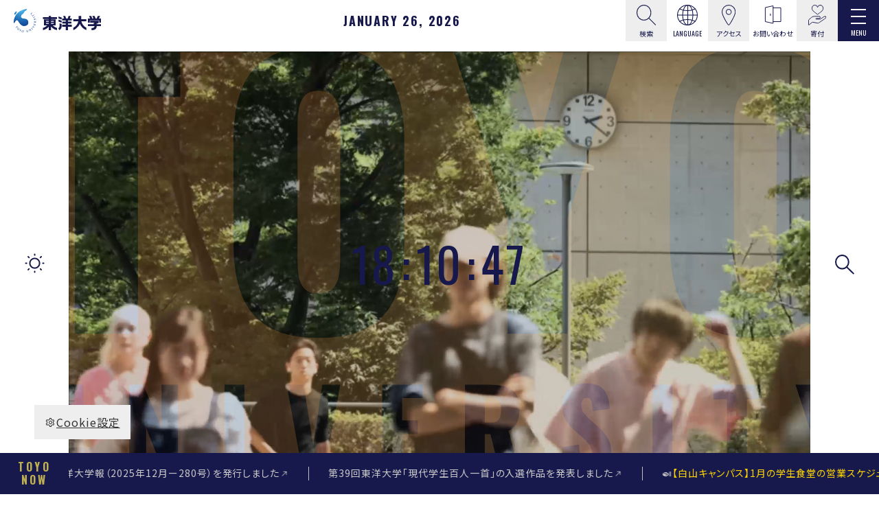

--- FILE ---
content_type: text/html; charset=UTF-8
request_url: https://www.toyo.ac.jp/
body_size: 19635
content:
<!DOCTYPE html>
<html lang="ja">
<head prefix="og: http://ogp.me/ns# fb: http://ogp.me/ns/fb# article: http://ogp.me/ns/article#">
  <meta charset="UTF-8">
  <title>東洋大学公式サイト</title>
  <meta name="viewport" content="width=device-width, initial-scale=1.0" id="viewport">
<meta name="description" content="東洋大学は1887年に哲学者・井上円了により「哲学館」として創立され、「諸学の基礎は哲学にあり」「独立自活」「知徳兼全」を建学の精神としています。白山・赤羽台・朝霞・川越の4つのキャンパスに14学部51学科専攻と大学院15研究科を擁する総合大学です。">
<meta http-equiv="X-UA-Compatible" content="IE=edge">
<meta name="format-detection" content="telephone=no">
<meta name="google" content="nositelinkssearchbox">
<meta property="og:image" content="https://www.toyo.ac.jp/ogp.jpg">
<meta name="twitter:card" content="summary_large_image">
<link rel="stylesheet" href="/js/lib.min.css">
<link rel="stylesheet" href="/css/style.min.css">
<link rel="stylesheet" href="/css/style_variables.css">
<link rel="preconnect" href="https://fonts.googleapis.com">
<link rel="preconnect" href="https://fonts.gstatic.com" crossorigin>
<link rel="icon" href="/img/common/favicon.ico">
<script src="//msta.j-server.com/MSTA/LUC2TOYOUN/js/msta.js"></script>
  <!-- [ga_head] -->
  <!-- Google Tag Manager -->
  <script>(function(w,d,s,l,i){w[l]=w[l]||[];w[l].push({'gtm.start':
  new Date().getTime(),event:'gtm.js'});var f=d.getElementsByTagName(s)[0],
  j=d.createElement(s),dl=l!='dataLayer'?'&l='+l:'';j.async=true;j.src=
  'https://www.googletagmanager.com/gtm.js?id='+i+dl;f.parentNode.insertBefore(j,f);
  })(window,document,'script','dataLayer','GTM-5FN4LJN');</script>
  <!-- End Google Tag Manager -->
  <!-- [1:大学][4:ToyoTime] -->
  <!-- Google tag (gtag.js) -->
  <script async src="https://www.googletagmanager.com/gtag/js?id=G-5Z0SL6M46Z"></script>
  <script>
    window.dataLayer = window.dataLayer || [];
    function gtag(){dataLayer.push(arguments);}
    gtag('js', new Date());
    gtag('config', 'G-5Z0SL6M46Z');
  </script>
</head>
<body class="home" data-siteurl="/" data-config-wid="1" data-ogp-domain="www.toyo.ac.jp" data-archive-type="index" data-object-id="">
  <!-- [ga_body] -->
  <!-- Google Tag Manager (noscript) -->
  <noscript><iframe src="https://www.googletagmanager.com/ns.html?id=GTM-5FN4LJN"
  height="0" width="0" style="display:none;visibility:hidden"></iframe></noscript>
  <!-- End Google Tag Manager (noscript) -->
  <div class="wrapper">
    <div data-include-path="_include/important.html" data-include-option="system"></div>
    <div data-include-path="_include/header.html" data-include-option="system"></div>
<!-- main -->
<main class="contents">
  <div class="home__mv mv-area">
  <div class="mv-left">
    <div data-include-path="_include/weather.html" data-include-option="system"></div>
  </div>
  <div class="mv">
         <div class="mv-video">
            <video class="mv-video__inner d-sp-none" loop autoplay muted playsinline>
              <source src="https://movie.toyo.ac.jp/video_mv_am.mp4">
            </video>
            <video class="mv-video__inner d-md-none" loop autoplay muted playsinline>
              <source src="https://movie.toyo.ac.jp/video_mv_am_sp.mp4">
            </video>
          </div>
          <!--<div claas="mv-img">
            <picture class="mv-pic">
              <source srcset="/img/home/img_mv_20241206_sp.jpg" media="(max-width:768px)">
              <img class="mv-img__inner" src="/img/home/img_mv_20241206.jpg" alt="" width="2400" height="1200">
            </picture>
          </div>-->
          <!--<a class="mv-video noicon stalker__wrap" href="/toyo2025/" target="_blank">
            <video class="mv-video__inner-special d-sp-none" loop autoplay muted playsinline poster="/img/home/img_mv_compass2025.jpg">
              <source src="https://movie.toyo.ac.jp/video_mv_compass2025.mp4">
            </video>
            <video class="mv-video__inner-special d-md-none" loop autoplay muted playsinline poster="/img/home/img_mv_compass2025_sp.jpg">
              <source src="https://movie.toyo.ac.jp/video_mv_compass2025_sp.mp4">
            </video>
            <div class="stalker__cursor stalker"><img src="/img/home/toyocompass2024_cursor.svg" width="100" height="100" alt="READ MORE"></div>
          </a>-->
          <!--<a claas="mv-img" href="https://sites.google.com/toyo.jp/toyounistra40thanniversaryspec/" target="_blank">
            <picture class="mv-pic">
              <source srcset="/img/home/img_mv_20251027_sp.jpg" media="(max-width:768px)">
              <img class="mv-img__inner" src="/img/home/img_mv_20251027.jpg" alt="" width="2400" height="1200">
            </picture>
          </a>-->
    <div class="mv-overlay"></div>
    <div class="mv-overlay_time js-set-time"><span>00</span>:<span>00</span>:<span>00</span></div>
  </div>
  <div class="mv-right">
    <a class="mfp-ajax" href="/_include/search.html" >
      <img src="/img/common/ico_mv-search.svg" alt="検索" width="28" height="29">
    </a>
  </div>
</div>
  <div class="fixed-bottom" data-include-path="_include/toyo_now.html" data-include-option="system"></div>
<div class="home__todays-date js-set-date"></div>
  <div class="home__todays-word" id="daily">
  <a class="todays-word__link mfp-ajax" href="/_include/toyo_time_daily_popup.html">
    <h2 class="todays-word__ttl">Today's Word</h2>
    <div data-include-path="_include/toyo_time_daily.html" data-include-option="system"></div>
  </a>
</div>
  <div class="home__sec home__sec_featured">
  <div class="pblock-right">
    <div class="featured__inner">
      <h2 class="featured__ttl"><span class="featured__ttl-inner">Featured</span></h2>
      <div class="featured__slider" data-slick='{"slidesToShow":4, "autoplay": false , "speed": 1000, "appendArrows": ".featured__slide-arrow", "responsive": [{"breakpoint": "768","settings": {"slidesToShow": 1}}]}'>
  <div class="featured__item" data-banner-id="n3">
    <a class="featured__link" href="https://www.toyo.ac.jp/nyushi/" target="_blank">
      <div class="featured__img-wrap"><img class="featured__img" src="/assets/thumbnails/thumb-attachmentfile-750xauto-235-file.png" alt="" width="540" height="438"></div>
      <p class="featured__info">
        <span class="featured__info-no">01</span> <span class="featured__info-ttl">入試情報サイト～出願受付中～</span>
      </p>
    </a>
  </div>
  <div class="featured__item" data-banner-id="n56">
    <a class="featured__link" href="https://www.toyo.ac.jp/env/">
      <div class="featured__img-wrap"><img class="featured__img" src="/assets/thumbnails/thumb-attachmentfile-750xauto-11508-file.jpg" alt="" width="540" height="438"></div>
      <p class="featured__info">
        <span class="featured__info-no">02</span> <span class="featured__info-ttl">環境イノベーション学部特設サイト</span>
      </p>
    </a>
  </div>
  <div class="featured__item" data-banner-id="n53">
    <a class="featured__link" href="https://www.toyo.ac.jp/nyushi/about/convergence-of-knowledge/" target="_blank">
      <div class="featured__img-wrap"><img class="featured__img" src="/assets/thumbnails/thumb-attachmentfile-750xauto-10431-file.png" alt="" width="540" height="438"></div>
      <p class="featured__info">
        <span class="featured__info-no">03</span> <span class="featured__info-ttl">「総合知」教育 </span>
      </p>
    </a>
  </div>
  <div class="featured__item" data-banner-id="n4">
    <a class="featured__link" href="https://www.toyo.ac.jp/link-toyo/" target="_blank">
      <div class="featured__img-wrap"><img class="featured__img" src="/assets/thumbnails/thumb-attachmentfile-750xauto-4118-file.jpg" alt="" width="540" height="438"></div>
      <p class="featured__info">
        <span class="featured__info-no">04</span> <span class="featured__info-ttl">LINK@TOYO</span>
      </p>
    </a>
  </div>
  <div class="featured__item" data-banner-id="n7">
    <a class="featured__link" href="https://sites.google.com/toyo.jp/tetsusou" target="_blank">
      <div class="featured__img-wrap"><img class="featured__img" src="/assets/thumbnails/thumb-attachmentfile-750xauto-238-file.jpg" alt="" width="540" height="438"></div>
      <p class="featured__info">
        <span class="featured__info-no">05</span> <span class="featured__info-ttl">哲窓茶話</span>
      </p>
    </a>
  </div>
  <div class="featured__item" data-banner-id="n14">
    <a class="featured__link" href="/campuslife/toyo-sports/" target="_blank">
      <div class="featured__img-wrap"><img class="featured__img" src="/assets/thumbnails/thumb-attachmentfile-750xauto-1798-file.jpg" alt="" width="540" height="438"></div>
      <p class="featured__info">
        <span class="featured__info-no">06</span> <span class="featured__info-ttl">東洋大学スポーツ</span>
      </p>
    </a>
  </div>
      </div>
    </div>
    <div class="slick-arrow-wrap slick-type-arrow-box featured__slide-arrow"></div>
    <h2 class="keywords__ttl">Keywords</h2>
    <div class="keywords__slider mr-xl-100" data-slick='{"slidesToShow":4, "autoplay": true , "autoplaySpeed": 4000, "speed": 1000, "arrows":false, "responsive": [{"breakpoint": "768","settings": {"slidesToShow": 1}}]}'>
  <div class="keywords__item" data-kwd-id="n21">
    <a class="keywords__link" href="https://www.toyo.ac.jp/about/founder/" target="_blank">
      <p class="keywords__heading">#井上円了</p>
      <p class="keywords__text">創立者・井上円了ポータルサイト</p>
    </a>
  </div>
  <div class="keywords__item" data-kwd-id="n45">
    <a class="keywords__link" href="https://www.toyo.ac.jp/dp/career/future_pr/" target="_blank">
      <p class="keywords__heading">#キャリア教育</p>
      <p class="keywords__text">【特設サイト】その先のキャリアへ</p>
    </a>
  </div>
  <div class="keywords__item" data-kwd-id="n46">
    <a class="keywords__link" href="https://www.toyo.ac.jp/contents/research/iri/index.html" target="_blank">
      <p class="keywords__heading">#東洋大学いのち総合研究機構</p>
      <p class="keywords__text">あらゆる「いのち」の調和を目指す研究を推進</p>
    </a>
  </div>
  <div class="keywords__item" data-kwd-id="n47">
    <a class="keywords__link" href="https://www.toyo.ac.jp/academics/improve/attempt/japanease_teacher/" target="_blank">
      <p class="keywords__heading">#日本語教員養成プログラム</p>
      <p class="keywords__text">本学では日本語教員の養成に力を入れています</p>
    </a>
  </div>
  <div class="keywords__item" data-kwd-id="n48">
    <a class="keywords__link" href="https://www.toyo.ac.jp/research/jisedai/" target="_blank">
      <p class="keywords__heading">#次世代研究者（SPRING）</p>
      <p class="keywords__text">本学では若手研究者育成支援を実施しています</p>
    </a>
  </div>
  <div class="keywords__item" data-kwd-id="n49">
    <a class="keywords__link" href="https://sites.google.com/toyo.jp/daigakuin-tayou2/recurrent" target="_blank">
      <p class="keywords__heading">#東洋大学大学院の学びと支援</p>
      <p class="keywords__text">東洋大学大学院は多様な学びの形態があります</p>
    </a>
  </div>
  <div class="keywords__item" data-kwd-id="n50">
    <a class="keywords__link" href="https://www.toyo.ac.jp/contents/international-exchange/toyo-iuep/" target="_blank">
      <p class="keywords__heading">#TOYO-GLOBAL</p>
      <p class="keywords__text">「東洋大学 世界展開力強化事業プロジェクト」展開中！</p>
    </a>
  </div>
  <div class="keywords__item" data-kwd-id="n51">
    <a class="keywords__link" href="/news/20251015-18286.html" target="_blank">
      <p class="keywords__heading">#留学生就職促進</p>
      <p class="keywords__text">本学の取組計画が文部科学省「留学生就職促進教育プログラム」に認定</p>
    </a>
  </div>
  <div class="keywords__item" data-kwd-id="n52">
    <a class="keywords__link" href="https://www.toyo.ac.jp/sdgs/newsletter/00078.html" target="_blank">
      <p class="keywords__heading">#SDGs</p>
      <p class="keywords__text">【SDGs NewsLetter】国境を越えたサプライチェーン上で生じる人権侵害。その一端を担う消費者に「自覚」を促す</p>
    </a>
  </div>
  <div class="keywords__item" data-kwd-id="n53">
    <a class="keywords__link" href="https://www.toyo.ac.jp/link-toyo/life/hayfever" target="_blank">
      <p class="keywords__heading">#LINK＠TOYO</p>
      <p class="keywords__text">【新着】花粉症は治せる？予防できる？免疫学の専門家が徹底解説</p>
    </a>
  </div>
    </div>
  </div>
</div>
  <div data-include-path="_include/toyo_time_weekly.html" data-include-option="system" id="weekly"></div>
  <div data-include-path="_include/toyo_time_monthly.html" data-include-option="system" id="monthly"></div>
      <div class="home__sec home__sec_yearly_tp2 gbc__white" id="yearly">
        <!--<picture class="yearly__bg">
          <source srcset="/img/home/img_year_bg_sp.jpg" media="(max-width: 768px)">
          <img src="/img/home/img_year_bg.jpg" alt="">
        </picture>-->
        <div class="yearly__bg">
          <video class="d-sp-none" loop autoplay muted playsinline poster="/img/home/img_year_bg.jpg">
            <source src="https://movie.toyo.ac.jp/video_year_bg.mp4">
          </video>
          <video class="d-md-none" loop autoplay muted playsinline poster="/img/home/img_year_bg_sp.jpg">
            <source src="https://movie.toyo.ac.jp/video_year_bg_sp.mp4">
          </video>
        </div>
        <div class="pblock-wide h-100 position-relative">
          <div class="yearly__inner">
            <div class="yearly__head">
              <h2 class="yearly__ttl">
                <span class="yearly__ttl-en">Year</span>
                <span class="yearly__ttl-univ">TOYO</span>
                <span class="yearly__ttl-univ">UNIVERSITY</span>
                <span class="yearly__ttl-num">2026</span>
              </h2>
            </div>
            <!--バナー1段表示用
            <div class="home__yearly_bnr_tp2">
              <div class="row row-cols-1 row-cols-md-2 gutters-x30 gutters-y20">
                <div class="col">
                  <a href="/toyo2025/" target="_blank"><img src="/img/home/bnr_compass.jpg" alt=" TOYO COMPASS"></a>
                </div>
                <div class="col">
                  <a href="/about/foundation/granddesign/" target="_blank"><img src="/img/home/bnr_grand-design.jpg" alt="TOYO GRAND DESIGN"></a>
                </div>
              </div>
            </div>-->
            <div class="home__yearly_bnr_tp3">
              <div class="row row-cols-1 row-cols-md-2 gutters-x30 gutters-y20">
                <div class="col">
                  <a href="/toyo2025/" target="_blank"><img src="/img/home/bnr_compass.jpg" alt=" TOYO COMPASS"></a>
                </div>
                <div class="col">
                  <a href="/about/foundation/granddesign/" target="_blank"><img src="/img/home/bnr_grand-design.jpg" alt="TOYO GRAND DESIGN"></a>
                </div>
                <div class="col">
                  <a href="/env/" target="_blank"><img src="/img/home/bnr_new-fac.jpg" alt="環境イノベーション学部 2027年4月設置構想中"></a>
                </div>
              </div>
            </div>
          </div>
        </div>
      </div>
</main>
<!-- /main -->
    <footer class="ft">
	<p class="ft_pagetop pagetop"><a class="ft_pagetop-link scroll" href="#"><img src="/img/common/ico_pagetop.svg" alt="Scroll Up" width="60" height="60"></a></p>
	<div class="ft__main">
		<div class="ft__logo">
			<a class="ft__logo-link" href="/">
				<img class="ft__logo-img" src="/img/common/img_logo-ft.svg" alt="東洋大学" width="179" height="48">
			</a>
		</div>
		<div class="pblock">
			<div class="ft-menu">
				<div class="row row-cols-1 row-cols-md-4 justify-content-center gutters-y10">
					<div class="col">
						<ul class="ft-menu__list ft-menu__list_sp-col2">
							<li class="ft-menu__item"><a class="ft-menu__link" href="/about/">東洋大学について</a></li>
							<li class="ft-menu__item"><a class="ft-menu__link" href="/academics/">教育・国際</a></li>
							<li class="ft-menu__item"><a class="ft-menu__link" href="/campuslife/">学生生活・キャリア</a></li>
							<li class="ft-menu__item"><a class="ft-menu__link" href="/research/">研究・産学連携</a></li>
							<li class="ft-menu__item"><a class="ft-menu__link" href="/social/">社会連携</a></li>
							<li class="ft-menu__item"><a class="ft-menu__link" href="/news/">ニュース・イベント</a></li>
						</ul>
					</div>
					<div class="col">
						<ul class="ft-menu__list ft-menu__list_sp-col2">
							<li class="ft-menu__item"><a class="ft-menu__link" href="/prospective/">入学希望の方</a></li>
							<li class="ft-menu__item"><a class="ft-menu__link" href="/students/">在学生の方</a></li>
							<li class="ft-menu__item"><a class="ft-menu__link" href="/alumni/">卒業生の方</a></li>
							<li class="ft-menu__item"><a class="ft-menu__link" href="/parental/">保護者等の方</a></li>
							<li class="ft-menu__item"><a class="ft-menu__link" href="/industry_researcher/">企業・研究者の方</a></li>
							<li class="ft-menu__item"><a class="ft-menu__link" href="/press/">報道関係の皆様</a></li>
						</ul>
					</div>
					<div class="col">
						<ul class="ft-menu__list">
							<li class="ft-menu__item"><a class="ft-menu__link" href="/about/introducing/sitepolicy/">このサイトについて</a></li>
							<li class="ft-menu__item"><a class="ft-menu__link" href="/about/effort-activity/privacy/">個人情報の取り扱いについて</a></li>
							<li class="ft-menu__item"><a class="ft-menu__link" href="/about/introducing/yellowpage/">お問い合わせ窓口</a></li>
							<li class="ft-menu__item"><a class="ft-menu__link" href="/recruit/">採用情報</a></li>
							<li class="ft-menu__item"><a class="ft-menu__link" href="/about/effort-activity/socialmedia/account/">ソーシャルメディア公式アカウント</a></li>
							<li class="ft-menu__item"><a class="ft-menu__link" href="/about/effort-activity/socialmedia/">ソーシャルメディアポリシー</a></li>
							<li class="ft-menu__item"><a class="ft-menu__link" href="/about/effort-activity/cookiepolicy/">Cookieポリシー</a></li>
						</ul>
					</div>
				</div>
			</div>
			<div class="ft-nav">
				<ul class="ft-nav__list">
					<li class="ft-nav__item"><a class="ft-nav__link" href="/about/foundation/">学校法人東洋大学</a></li>
					<li class="ft-nav__item"><a class="ft-nav__link" target="_blank" href="/himeji/">附属姫路中学校・高等学校</a></li>
					<li class="ft-nav__item"><a class="ft-nav__link" target="_blank" href="/ushiku/">附属牛久中学校・高等学校</a></li>
					<li class="ft-nav__item"><a class="ft-nav__link" target="_blank" href="/toyodaikeihoku/">東洋大学京北中学高等学校</a></li>
					<li class="ft-nav__item"><a class="ft-nav__link" target="_blank" href="/keihoku-kdg/">東洋大学附属京北幼稚園</a></li>
				</ul>
			</div>
		</div>
	</div>
	<p class="ft__copy">© TOYO University</p>
</footer>
    <script src="/js/jquery.min.js"></script>
<script src="/js/bootstrap.bundle.min.js"></script>
<script src="/js/lib.min.js"></script>
<script src="/js/common.js"></script>
<script src="/js/script.js"></script>
<script src="/js/news.read.js"></script>
  </div>
</body>
</html>

--- FILE ---
content_type: text/html; charset=UTF-8
request_url: https://www.toyo.ac.jp/_include/header.html?_=1769451035191
body_size: 134036
content:
<div class="cookie-setting">
  <a class="cookie-setting__toggle" data-toggle="collapse" href="#cookie-box" role="button" aria-expanded="false" aria-controls="cookie-box"><i class="las la-cog"></i>Cookie設定</a>
  <div class="cookie-setting__box collapse" id="cookie-box">
    <div class="cookie-setting__inner">
      <div class="cookie-setting__msg">
        <p>本学のWebサイトでは、サイトの利便性向上のため、クッキー（Cookie）を使用しています。<br>閲覧を継続することでクッキーの使用に同意するものとします。　<a href="/about/effort-activity/cookiepolicy/"><i class="las la-arrow-right"></i>Cookieポリシー</a></p>
      </div>
      <div class="cookie-setting__links">
        <a class="cookie-setting__link cookie-setting__link_gray" href="/about/effort-activity/cookiepolicy/">設定する</a>
        <a class="cookie-setting__link cookie-setting__link_main" id="cookie-setting-agree" role="button">同意する</a>
      </div>
    </div>
  </div>
</div>
<nav class="gnav g-nav navbar" id="gheader">
  <div class="gnav__frm">
    <h1 class="gnav__logo">
      <a class="gnav__logo-link" href="/"><img class="gnav__logo-img" src="/img/common/img_logo.svg" alt="東洋大学" width="118" height="32"></a>
    </h1>
    <div class="gnav__date js-set-date"></div>
    <div class="gnav__menu">
       <a class="gnav__menu-link gnav__menu-link_gray mfp-ajax" href="/_include/search.html" >
        <img src="/img/common/ico_search.svg" alt="検索" width="32" height="32">
        <div>検索</div>
      </a>
      <a class="gnav__menu-link" data-toggle="collapse" href="#lang-pc">
        <img src="/img/common/ico_lang.svg" alt="Language" width="32" height="32">
        <div class="ff__en">Language</div>
      </a>
      <div class="collapse gnav__lang-box" id="lang-pc">
          <ul>
            <li id="msta_lang_ja">日本語</li>
            <li id="msta_lang_en">English</li>
            <li id="msta_lang_zh">简体中文</li>
            <li id="msta_lang_tw">繁體中文</li>
            <li id="msta_lang_ko">한국어</li>
          </ul>
      </div>
      <a class="gnav__menu-link gnav__menu-link_gray" href="/about/introducing/access/">
        <img src="/img/common/ico_access.svg" alt="アクセス" width="21" height="30">
        <div>アクセス</div>
      </a>
      <a class="gnav__menu-link" href="/about/introducing/yellowpage/">
        <img src="/img/common/ico_counter.svg" alt="お問い合わせ" width="21" height="30">
        <div>お問い合わせ</div>
      </a>
      <a class="gnav__menu-link gnav__menu-link_gray" href="https://kifu.toyo.ac.jp/" target="_blank">
        <img src="/img/common/ico_donation.svg" alt="寄付" width="21" height="30">
        <div>寄付</div>
      </a>
    </div>
  </div>
  <div class="gnav__toggle">
    <button class="navbar-toggler" type="button" data-toggle="modal" data-target="#gnav" aria-label="Menu">
      <span class="navbar-toggler-icon"></span>
      <span class="navbar-toggler-text">Menu</span>
    </button>
  </div>
  <div class="modal fullscreen" id="gnav" role="dialog">
    <div class="modal-dialog">
      <div class="modal-content">
        <div class="modal-header">
          <div class="gnav__frm">
            <div class="gnav__logo">
              <a class="gnav__logo-link" href="/"><img class="gnav__logo-img" src="/img/common/img_logo-nav.svg" alt="東洋大学"></a>
            </div>
            <div class="gnav__menu">
              <a class="gnav__menu-link mfp-ajax" href="/_include/search.html" >
                <img src="/img/common/ico_search.svg" alt="検索" width="32" height="32">
                <div>検索</div>
              </a>
              <a class="gnav__menu-link" data-toggle="collapse" href="#lang-nav">
                <img src="/img/common/ico_lang.svg" alt="Language" width="32" height="32">
                <div class="ff__en">Language</div>
              </a>
              <div class="collapse gnav__lang-box" id="lang-nav">
                <ul>
                  <li onclick="document.getElementById('msta_lang_ja').click();">日本語</li>
                  <li onclick="document.getElementById('msta_lang_en').click();">English</li>
                  <li onclick="document.getElementById('msta_lang_zh').click();">简体中文</li>
                  <li onclick="document.getElementById('msta_lang_tw').click();">繁體中文</li>
                  <li onclick="document.getElementById('msta_lang_ko').click();">한국어</li>
                </ul>
              </div>
              <a class="gnav__menu-link" href="/about/introducing/access/">
                <img src="/img/common/ico_access.svg" alt="アクセス" width="21" height="30">
                <div>アクセス</div>
              </a>
              <a class="gnav__menu-link" href="/about/introducing/yellowpage/">
                <img src="/img/common/ico_counter.svg" alt="お問い合わせ" width="21" height="30">
                <div>お問い合わせ</div>
              </a>
              <a class="gnav__menu-link" href="https://kifu.toyo.ac.jp/" target="_blank">
                <img src="/img/common/ico_donation.svg" alt="寄付" width="21" height="30">
                <div>寄付</div>
              </a>
            </div>
          </div>
          <div class="gnav__toggle">
            <button class="navbar-toggler" type="button" data-toggle="modal" data-target="#gnav" aria-label="Menu">
              <span class="navbar-toggler-icon"></span>
              <span class="navbar-toggler-text">Close</span>
            </button>
          </div>
        </div>
        <div class="modal-body">
          <div class="gnav__block gnav__block_main" id="gnav-main">
            <div class="gnav__menu_sp">
              <a class="gnav__menu-link mfp-ajax" href="/_include/search.html" >
                <img src="/img/common/ico_search.svg" alt="検索" width="28" height="29">
                <div>Search</div>
              </a>
              <div class="gnav__menu-item">
                <a class="gnav__menu-link" data-toggle="collapse" href="#lang-sp">
                  <img src="/img/common/ico_lang.svg" alt="Language" width="28" height="29">
                  <div>Language</div>
                </a>
                <div class="collapse gnav__lang-box" id="lang-sp">
                  <ul>
                    <li onclick="document.getElementById('msta_lang_ja').click();">日本語</li>
                    <li onclick="document.getElementById('msta_lang_en').click();">English</li>
                    <li onclick="document.getElementById('msta_lang_zh').click();">简体中文</li>
                    <li onclick="document.getElementById('msta_lang_tw').click();">繁體中文</li>
                    <li onclick="document.getElementById('msta_lang_ko').click();">한국어</li>
                  </ul>
                </div>
              </div>
              <a class="gnav__menu-link" href="/about/introducing/access/">
                <img src="/img/common/ico_access.svg" alt="アクセス" width="28" height="29">
                <div>アクセス</div>
              </a>
              <a class="gnav__menu-link" href="/about/introducing/yellowpage/">
                <img src="/img/common/ico_counter.svg" alt="お問い合わせ" width="21" height="30">
                <div>お問い合わせ</div>
              </a>
              <a class="gnav__menu-link" href="https://kifu.toyo.ac.jp/" target="_blank">
                <img src="/img/common/ico_donation.svg" alt="寄付" width="28" height="29">
                <div>寄付</div>
              </a>
            </div>
            <ul class="gnav__list1">
              <li class="gnav__item1">
                <a class="gnav__link1" data-toggle="collapse" role="button" aria-expanded="true">
                  <span class="gnav__link1-en">News & Event</span>
                  <span class="gnav__link1-ja">ニュース・イベント</span>
                </a>
                <div class="gnav__box gnav__box_wide collapse fade show" data-parent="#gnav-main">
                    <div class="mb-md-30 d-md-flex align-items-end justify-content-between">
                    <p class="d-sp-none"><span class="gnav__link1-en2">PICK UP NEWS &amp; EVENT</span></p>
                    <div class="gnav__feed"><a class="gnav__feed-link" href="/news/feed.xml" target="_blank"><i class="las la-rss"></i></a></div>
                  </div>
                  <div class="gnav__box-item">
                    <div class="row row-cols-1 row-cols-md-3 gutters-x60 gutters-y0 gutters-sp-0 news__list">
  <div class="col" data-news-id="n18233">
    <a class="news__item-link" href="/news/no-entry.html">
      <div class="news__item-img"><img src="/news/img/img_default.jpg" alt="" width="1020" height="680"></div>
      <div class="news__item-info">
        <div class="news__item-ttl">入学試験実施に伴う入構禁止措置について（1/31土曜21:30～2/1日曜18:00）</div>
        <div class="news__item-date news__item-date_pin_"><span>2026.01.26</span><span class="news__item-dow">Mon</span><span></span></div>
          <div class="news__item-tags">
            <span>告知</span>
            <span>白山キャンパス</span>
            <span>川越キャンパス</span>
            <span>赤羽台キャンパス</span>
            <span>朝霞キャンパス</span>
          </div>
      </div>
    </a>
  </div>
  <div class="col" data-news-id="n18877">
    <a class="news__item-link" href="https://www.toyo.ac.jp/social/issyu/#anc04">
      <div class="news__item-img"><img src="/assets/thumbnails/thumb-attachmentfile-750xauto-13563-file.jpg" alt="" width="1020" height="680"></div>
      <div class="news__item-info">
        <div class="news__item-ttl">第39回東洋大学「現代学生百人一首」の入選作品を発表しました。</div>
        <div class="news__item-date news__item-date_pin_"><span>2026.01.15</span><span class="news__item-dow">Thu</span><span></span></div>
      </div>
    </a>
  </div>
  <div class="col" data-news-id="n18551">
    <a class="news__item-link" href="/news/20251113-18551.html">
      <div class="news__item-img"><img src="/assets/thumbnails/thumb-attachmentfile-750xauto-12853-file.jpg" alt="" width="1020" height="680"></div>
      <div class="news__item-info">
        <div class="news__item-ttl">東洋大学 学生ボランティア団体「こもれび」が、能登の復興を支える観光アプリ『めぐり』をリリース ― 被災地の“いま”を伝え、人と地域をつなぐ学生発プロジェクト ―</div>
        <div class="news__item-date news__item-date_pin_"><span>2025.11.13</span><span class="news__item-dow">Thu</span><span></span></div>
          <div class="news__item-tags">
            <span>学生の活躍</span>
            <span>赤羽台キャンパス</span>
          </div>
      </div>
    </a>
  </div>
  <div class="col" data-news-id="n17872">
    <a class="news__item-link" href="/news/20250728-17872.html">
      <div class="news__item-img"><img src="/assets/thumbnails/thumb-attachmentfile-750xauto-11560-file.png" alt="" width="1020" height="680"></div>
      <div class="news__item-info">
        <div class="news__item-ttl">新たな学び（13+2）と授業期間変更について</div>
        <div class="news__item-date news__item-date_pin_"><span>2025.07.28</span><span class="news__item-dow">Mon</span><span></span></div>
          <div class="news__item-tags">
            <span>告知</span>
          </div>
      </div>
    </a>
  </div>
  <div class="col" data-news-id="n17818">
    <a class="news__item-link" href="/news/20250725-17818.html">
      <div class="news__item-img"><img src="/assets/thumbnails/thumb-attachmentfile-750xauto-11515-file.png" alt="" width="1020" height="680"></div>
      <div class="news__item-info">
        <div class="news__item-ttl">グリーン・デジタル社会の実現に向けた新学部 『環境イノベーション学部』の特設サイトを公開しました</div>
        <div class="news__item-date news__item-date_pin_"><span>2025.07.25</span><span class="news__item-dow">Fri</span><span></span></div>
          <div class="news__item-tags">
            <span>川越キャンパス</span>
          </div>
      </div>
    </a>
  </div>
                    </div>
                    <p class="text-right"><a class="plink" href="/news/"><span class="plink_inner-arrow_tp2">一覧はこちら</span></a></p>
                  </div>
                </div>
              </li>
              <li class="gnav__item1">
                <a class="gnav__link1" data-toggle="collapse" role="button" aria-expanded="false">
                  <span class="gnav__link1-sub">365 days 52 weeks 12 months 1 year</span>
                  <span class="gnav__link1-en2">toyo time</span>
                </a>
                <div class="gnav__box gnav__box_wide collapse fade" data-parent="#gnav-main">
                  <div class="gnav__box-item">
<p class="gnav__box-lead"><span>365</span>日、<span>52</span>週、<span>12</span>ヶ月、<span>1</span>年。<br>
  東洋大学で流れる「時間」を体験できる特集を1年を通じてお届けします。</p>
<div class="gnav__box-inner">
  <ul class="gnav__list2">
    <li class="gnav__item2">
      <a class="gnav__link2 gnav__link2_time mfp-ajax" href="/_include/toyo_time_daily_popup.html"><span>Today's</span> Word</a>
    </li>
    <li class="gnav__item2">
      <div class="gnav__link2 gnav__link2_time"><span>Weekly</span> TOYO</div>
      <ul class="gnav__link2-list">
        <li><a class="gnav__link3_time" href="/#weekly" >WEEK 05「人の行動と経済活動」</a></li>
        <li><a class="gnav__link3_time" href="/weekly/" >アーカイブ</a></li>
      </ul>
    </li>
    <li class="gnav__item2">
      <a class="gnav__link2 gnav__link2_time" href="/#monthly">
        <span>Monthly</span> Encountering the new TOYO
        <div class="gnav__link2_time-sub">2026年1月</div>
      </a>
    </li>
    <li class="gnav__item2">
      <a class="gnav__link2 gnav__link2_time" href="/#yearly"><span>Yearly</span> 「TOYO GRAND DESIGN 2025-2029」</a>
    </li>
    <li class="gnav__item2">
      <a class="gnav__link2 gnav__link2_time" href="/keywords/"><span>keywords of</span> TOYO</a>
    </li>
  </ul>
</div>
                  </div>
                </div>
              </li>
              <li class="gnav__item1">
                <a class="gnav__link1" data-toggle="collapse" role="button" aria-expanded="false">
                  <span class="gnav__link1-en">About TOYO University</span>
                  <span class="gnav__link1-ja">東洋大学について</span>
                </a>
                <div class="gnav__box collapse fade" data-parent="#gnav-main">
                  <div class="gnav__box-item" id="gnav-about">
<ul class="gnav__list2">
  <li class="gnav__item2">
    <a data-cat-id="19" class="gnav__link2 gnav__link2_digest" href="/about/">
      <span class="gnav__link2-en">digest ABOUT TOYO UNIVERSITY</span>
      <span class="gnav__link2-ja">ダイジェストで知る：東洋大学について</span>
    </a>
  </li>
    <li class="gnav__item2">
        <a data-cat-id="286" class="gnav__link2" data-toggle="collapse" role="button" aria-expanded="false">大学紹介</a>
        <div class="gnav__box_sub collapse fade" data-parent="#gnav-about">
          <a class="gnav__box_sub-back" data-toggle="collapse" role="button">東洋大学についてへ戻る</a>
          <p class="gnav__box_sub-ttl">大学紹介</p>
      <ul class="gnav__list3" data-parent-id="19">
      <li><a data-cat-id="1279" class="gnav__link3" href="/about/introducing/">大学紹介TOP</a></li>
      <li><a data-cat-id="285" class="gnav__link3" href="/about/introducing/concept/">建学の理念</a></li>
      <li><a data-cat-id="287" class="gnav__link3" href="/about/introducing/chronology/">東洋大学の歴史・略年表</a></li>
      <li><a data-cat-id="290" class="gnav__link3" href="/about/introducing/symbol-toyo/">東洋大学のシンボル</a></li>
      <li><a data-cat-id="293" class="gnav__link3" href="/about/introducing/access/">各キャンパスへのアクセス</a></li>
      <li><a data-cat-id="326" class="gnav__link3" href="/about/introducing/yellowpage/">お問い合わせ窓口</a></li>
      <li><a data-cat-id="337" class="gnav__link3" href="/about/introducing/demand/">資料請求</a></li>
      <li><a data-cat-id="973" class="gnav__link3" href="/about/introducing/sitepolicy/">このサイトについて</a></li>
      </ul>
        </div>
    </li>
    <li class="gnav__item2">
        <a data-cat-id="25" class="gnav__link2" data-toggle="collapse" role="button" aria-expanded="false">学長・副学長</a>
        <div class="gnav__box_sub collapse fade" data-parent="#gnav-about">
          <a class="gnav__box_sub-back" data-toggle="collapse" role="button">東洋大学についてへ戻る</a>
          <p class="gnav__box_sub-ttl">学長・副学長</p>
      <ul class="gnav__list3" data-parent-id="19">
      <li><a data-cat-id="1298" class="gnav__link3" href="/about/president_vicepresidents/">学長・副学長TOP</a></li>
      <li><a data-cat-id="1255" class="gnav__link3" href="/about/president_vicepresidents/president_message/">学長メッセージ</a></li>
      <li><a data-cat-id="1278" class="gnav__link3" href="/about/president_vicepresidents/successive/">歴代学長・歴代短期大学長</a></li>
      <li><a data-cat-id="348" class="gnav__link3" href="/about/president_vicepresidents/ap/">副学長・学部長・研究科長・研究所・研究センター長</a></li>
      <li><a data-cat-id="22" class="gnav__link3" href="/about/president_vicepresidents/pe/">名誉教授・名誉博士</a></li>
      </ul>
        </div>
    </li>
    <li class="gnav__item2">
        <a data-cat-id="113" class="gnav__link2" data-toggle="collapse" role="button" aria-expanded="false">学校法人東洋大学</a>
        <div class="gnav__box_sub collapse fade" data-parent="#gnav-about">
          <a class="gnav__box_sub-back" data-toggle="collapse" role="button">東洋大学についてへ戻る</a>
          <p class="gnav__box_sub-ttl">学校法人東洋大学</p>
      <ul class="gnav__list3" data-parent-id="19">
      <li><a data-cat-id="1277" class="gnav__link3" href="/about/foundation/">学校法人東洋大学TOP</a></li>
        <li><a data-cat-id="114" class="gnav__link3" href="/about/foundation/executive/">役員等</a></li>
      <li><a data-cat-id="182" class="gnav__link3" href="/about/foundation/data/">学校法人東洋大学の情報公開</a></li>
      <li><a data-cat-id="184" class="gnav__link3" href="/about/foundation/granddesign/">中期計画TOYO GRAND DESIGN 2025-2029</a></li>
      <li><a data-cat-id="512" class="gnav__link3" href="/about/foundation/governance/">ガバナンス・コードについて</a></li>
        <li><a data-cat-id="188" class="gnav__link3" href="/about/foundation/financial/">学校法人東洋大学財務情報公開(予算・計画・決算・報告)</a></li>
      <li><a data-cat-id="112" class="gnav__link3" href="/about/foundation/housyukisoku/">報酬等に関する規則</a></li>
      </ul>
        </div>
    </li>
    <li class="gnav__item2">
        <a data-cat-id="352" class="gnav__link2" data-toggle="collapse" role="button" aria-expanded="false">創立者・井上円了ポータル</a>
        <div class="gnav__box_sub collapse fade" data-parent="#gnav-about">
          <a class="gnav__box_sub-back" data-toggle="collapse" role="button">東洋大学についてへ戻る</a>
          <p class="gnav__box_sub-ttl">創立者・井上円了ポータル</p>
      <ul class="gnav__list3" data-parent-id="19">
      <li><a data-cat-id="1299" class="gnav__link3" href="/about/founder/">創立者・井上円了ポータルTOP</a></li>
      <li><a data-cat-id="351" class="gnav__link3" href="/about/founder/about/">創立者・井上円了について</a></li>
        <li><a data-cat-id="353" class="gnav__link3" href="/about/founder/iecp/">井上円了哲学センター</a></li>
      </ul>
        </div>
    </li>
    <li class="gnav__item2">
        <a data-cat-id="365" class="gnav__link2" data-toggle="collapse" role="button" aria-expanded="false">情報公開</a>
        <div class="gnav__box_sub collapse fade" data-parent="#gnav-about">
          <a class="gnav__box_sub-back" data-toggle="collapse" role="button">東洋大学についてへ戻る</a>
          <p class="gnav__box_sub-ttl">情報公開</p>
      <ul class="gnav__list3" data-parent-id="19">
      <li><a data-cat-id="1300" class="gnav__link3" href="/about/data/">情報公開TOP</a></li>
        <li><a data-cat-id="480" class="gnav__link3" href="/about/data/education/">教育情報公開</a></li>
        <li><a data-cat-id="378" class="gnav__link3" href="/about/data/archives/">教育情報公開アーカイブ</a></li>
      <li><a data-cat-id="491" class="gnav__link3" href="/about/data/fulfillment/">学部・学科等設置届出書および履行状況報告書</a></li>
      <li><a data-cat-id="509" class="gnav__link3" href="/about/data/hutankeigen/">大学等における修学の支援に関する法律の確認に係る申請書</a></li>
      <li><a data-cat-id="510" class="gnav__link3" href="/about/data/rate/">格付（東洋大学の格付）</a></li>
      </ul>
        </div>
    </li>
    <li class="gnav__item2">
        <a data-cat-id="511" class="gnav__link2" data-toggle="collapse" role="button" aria-expanded="false">コンプライアンス等の取組み</a>
        <div class="gnav__box_sub collapse fade" data-parent="#gnav-about">
          <a class="gnav__box_sub-back" data-toggle="collapse" role="button">東洋大学についてへ戻る</a>
          <p class="gnav__box_sub-ttl">コンプライアンス等の取組み</p>
      <ul class="gnav__list3" data-parent-id="19">
      <li><a data-cat-id="1301" class="gnav__link3" href="/about/effort-activity/">コンプライアンス等の取組みTOP</a></li>
      <li><a data-cat-id="513" class="gnav__link3" href="/about/effort-activity/conduct/">行動規範</a></li>
      <li><a data-cat-id="514" class="gnav__link3" href="/about/effort-activity/privacy/">個人情報の取り扱いについて</a></li>
      <li><a data-cat-id="515" class="gnav__link3" href="/about/effort-activity/whistleblower/">公益通報・相談に関する窓口等について</a></li>
      <li><a data-cat-id="516" class="gnav__link3" href="/about/effort-activity/research-xpenses/">研究倫理について</a></li>
      <li><a data-cat-id="517" class="gnav__link3" href="/about/effort-activity/operation_management/">公的研究費の適正な運営・管理の取り組み</a></li>
      <li><a data-cat-id="518" class="gnav__link3" href="/about/effort-activity/animal_experimentation/">動物実験について</a></li>
      <li><a data-cat-id="519" class="gnav__link3" href="/about/effort-activity/medical_research/">人を対象とする生命科学・医学系研究に関する倫理について</a></li>
      <li><a data-cat-id="521" class="gnav__link3" href="/about/effort-activity/regulation/">東洋大学任期制教員に関する規程</a></li>
      <li><a data-cat-id="522" class="gnav__link3" href="/about/effort-activity/disaster_prevention/">防災・安全衛生への取り組み</a></li>
      <li><a data-cat-id="524" class="gnav__link3" href="/about/effort-activity/harassment/">ハラスメントの防止</a></li>
      <li><a data-cat-id="523" class="gnav__link3" href="/about/effort-activity/disability/">障がい学生支援の基本方針およびガイドライン</a></li>
        <li><a data-cat-id="527" class="gnav__link3" href="/about/effort-activity/socialmedia/">ソーシャルメディアポリシー</a></li>
      <li><a data-cat-id="1510" class="gnav__link3" href="/about/effort-activity/cookiepolicy/">Cookieポリシー</a></li>
      <li><a data-cat-id="525" class="gnav__link3" href="/about/effort-activity/nextgeneration/">次世代育成支援への取り組み</a></li>
      <li><a data-cat-id="526" class="gnav__link3" href="/about/effort-activity/women/">女性活躍推進への取り組み</a></li>
      <li><a data-cat-id="1863" class="gnav__link3" href="https://www.toyo.ac.jp/assets/about/assetowner-principle.pdf">アセットオーナー・プリンシプルの受け入れについて</a></li>
      </ul>
        </div>
    </li>
    <li class="gnav__item2">
        <a data-cat-id="530" class="gnav__link2" data-toggle="collapse" role="button" aria-expanded="false">IR室</a>
        <div class="gnav__box_sub collapse fade" data-parent="#gnav-about">
          <a class="gnav__box_sub-back" data-toggle="collapse" role="button">東洋大学についてへ戻る</a>
          <p class="gnav__box_sub-ttl">IR室</p>
      <ul class="gnav__list3" data-parent-id="19">
      <li><a data-cat-id="1302" class="gnav__link3" href="/about/ir/">IR室TOP</a></li>
      <li><a data-cat-id="531" class="gnav__link3" href="/about/ir/questionnaire/">学生アンケート</a></li>
      <li><a data-cat-id="1555" class="gnav__link3" href="/about/ir/students/">在学生アンケート</a></li>
      <li><a data-cat-id="532" class="gnav__link3" href="/about/ir/report/">活動報告</a></li>
      <li><a data-cat-id="535" class="gnav__link3" href="/about/ir/publications/">刊行物</a></li>
      <li><a data-cat-id="1571" class="gnav__link3" href="/about/ir/symposium/">2024年度 IRシンポジウム（11月16日開催）</a></li>
      </ul>
        </div>
    </li>
    <li class="gnav__item2">
        <a data-cat-id="538" class="gnav__link2" data-toggle="collapse" role="button" aria-expanded="false">東洋大学報</a>
        <div class="gnav__box_sub collapse fade" data-parent="#gnav-about">
          <a class="gnav__box_sub-back" data-toggle="collapse" role="button">東洋大学についてへ戻る</a>
          <p class="gnav__box_sub-ttl">東洋大学報</p>
      <ul class="gnav__list3" data-parent-id="19">
      <li><a data-cat-id="1303" class="gnav__link3" href="/about/gakuhou/">東洋大学報TOP</a></li>
        <li><a data-cat-id="539" class="gnav__link3" href="/about/gakuhou/backnumber/">東洋大学報バックナンバー</a></li>
      </ul>
        </div>
    </li>
</ul>
    <div class="gnav__exclusive">
      <p class="gnav__exclusive-ttl">［特設サイト］</p>
      <div class="row row-cols-1 row-cols-md-2 gutters-x10 gutters-y20" data-slick-sp-wide>
      <div class="col" data-banner-id="n55">
        <a class="plink" href="https://www.toyo.ac.jp/toyo2025/" target="_blank">
          <img src="/assets/thumbnails/thumb-attachmentfile-750xauto-11128-file.jpg" alt="">
          <div>TOYO COMPASS 2025</div>
          <p>東洋大学の“いま“を知る特設サイト◆取組みやデータを紹介</p>
        </a>
      </div>
      <div class="col" data-banner-id="n4">
        <a class="plink" href="https://www.toyo.ac.jp/link-toyo/" target="_blank">
          <img src="/assets/thumbnails/thumb-attachmentfile-750xauto-4118-file.jpg" alt="">
          <div>LINK@TOYO</div>
          <p>日常に溢れる"教養"を学ぶWebマガジン</p>
        </a>
      </div>
      <div class="col" data-banner-id="n15">
        <a class="plink" href="https://sites.google.com/toyo.jp/about-pr/home">
          <img src="/assets/thumbnails/thumb-attachmentfile-750xauto-2503-file.jpg" alt="">
          <div>大学広報</div>
          <p>プレスリリース・メディア掲載情報などを公開</p>
        </a>
      </div>
    </div>
  </div>
                  </div>
                </div>
              </li>
              <li class="gnav__item1">
                <a class="gnav__link1" data-toggle="collapse" role="button" aria-expanded="false">
                  <span class="gnav__link1-en">Academics & Global</span>
                  <span class="gnav__link1-ja">教育・国際</span>
                </a>
                <div class="gnav__box collapse fade" data-parent="#gnav-main">
                  <div class="gnav__box-item" id="gnav-academics">
<ul class="gnav__list2">
  <li class="gnav__item2">
    <a data-cat-id="15" class="gnav__link2 gnav__link2_digest" href="/academics/">
      <span class="gnav__link2-en">digest Academics & Global</span>
      <span class="gnav__link2-ja">ダイジェストで知る：教育・国際</span>
    </a>
  </li>
    <li class="gnav__item2">
        <a data-cat-id="1372" class="gnav__link2" data-toggle="collapse" role="button" aria-expanded="false">学部・学科</a>
        <div class="gnav__box_sub collapse fade" data-parent="#gnav-academics">
          <a class="gnav__box_sub-back" data-toggle="collapse" role="button">教育・国際へ戻る</a>
          <p class="gnav__box_sub-ttl">学部・学科</p>
      <ul class="gnav__list3" data-parent-id="15" id="gnav-fac1">
        <li class="gnav__item3" data-match1="1372">
          <a data-cat-id="1373" class="gnav__link3" data-toggle="collapse" role="button" aria-expanded="false">文学部</a>
          <div class="collapse" data-parent="#gnav-fac1">
      <ul class="gnav__list4" data-parent-id="15" id="gnav-fac2">
          <li data-match1="1372"><a data-cat-id="1373" class="gnav__link4" href="/academics/lit/">文学部TOP</a></li>
        <li class="gnav__item4" data-match1-label="学科">
          <a data-cat-id="982" class="gnav__link4" data-toggle="collapse" role="button" aria-expanded="false">学科</a>
          <div class="collapse" data-parent="#gnav-fac2">
      <ul class="gnav__list5" data-parent-id="15">
      <li><a data-cat-id="983" class="gnav__link5" href="/academics/lit/dphi/">哲学科</a></li>
      <li><a data-cat-id="984" class="gnav__link5" href="/academics/lit/depc/">東洋思想文化学科</a></li>
      <li><a data-cat-id="985" class="gnav__link5" href="/academics/lit/djlc/">日本文学文化学科</a></li>
      <li><a data-cat-id="986" class="gnav__link5" href="/academics/lit/deal/">英米文学科</a></li>
      <li><a data-cat-id="987" class="gnav__link5" href="/academics/lit/dhis/">史学科</a></li>
      <li><a data-cat-id="988" class="gnav__link5" href="/academics/lit/dedu/">教育学科</a></li>
      <li><a data-cat-id="989" class="gnav__link5" href="/academics/lit/dicc/">国際文化コミュニケーション学科</a></li>
      <li><a data-cat-id="990" class="gnav__link5" href="/academics/lit/eepc/">東洋思想文化学科（イブニングコース）</a></li>
      <li><a data-cat-id="991" class="gnav__link5" href="/academics/lit/ejlc/">日本文学文化学科（イブニングコース） </a></li>
      <li><a data-cat-id="992" class="gnav__link5" href="/academics/lit/eedu/">教育学科（イブニングコース）</a></li>
      <li><a data-cat-id="997" class="gnav__link5" href="#">募集停止の学科</a></li>
      <li><a data-cat-id="998" class="gnav__link5" href="/academics/lit/dacm/">英語コミュニケーション学科</a></li>
      </ul>
          </div>
        </li>
      <li><a data-cat-id="977" class="gnav__link4" href="/academics/lit/message/">学部長メッセージ</a></li>
      <li><a data-cat-id="993" class="gnav__link4" href="/staff/lit/">教員紹介</a></li>
      <li><a data-cat-id="1593" class="gnav__link4" href="/interview/?department=lit">在学生・教員インタビュー</a></li>
      <li><a data-cat-id="978" class="gnav__link4" href="https://www.toyo.ac.jp/toyo2024/employment_data/"target="_blank">卒業後の進路</a></li>
      <li><a data-cat-id="995" class="gnav__link4" href="/news/list-academics-lit.html">お知らせ</a></li>
      <li><a data-cat-id="996" class="gnav__link4" href="https://www.toyo.ac.jp/nyushi/undergraduate/lit/"target="_blank">入試情報サイト</a></li>
      <li><a data-cat-id="1559" class="gnav__link4" href="https://sites.google.com/toyo.jp/lit"target="_blank">東洋大学文学部Webサイト</a></li>
      <li><a data-cat-id="999" class="gnav__link4" href="/academics/glit/">文学研究科</a></li>
      </ul>
          </div>
        </li>
        <li class="gnav__item3" data-match1="1372">
          <a data-cat-id="1378" class="gnav__link3" data-toggle="collapse" role="button" aria-expanded="false">経済学部</a>
          <div class="collapse" data-parent="#gnav-fac1">
      <ul class="gnav__list4" data-parent-id="15" id="gnav-fac2">
          <li data-match1="1372"><a data-cat-id="1378" class="gnav__link4" href="/academics/eco/">経済学部TOP</a></li>
        <li class="gnav__item4" data-match1-label="学科">
          <a data-cat-id="1017" class="gnav__link4" data-toggle="collapse" role="button" aria-expanded="false">学科</a>
          <div class="collapse" data-parent="#gnav-fac2">
      <ul class="gnav__list5" data-parent-id="15">
      <li><a data-cat-id="1018" class="gnav__link5" href="/academics/eco/deco/">経済学科</a></li>
      <li><a data-cat-id="1019" class="gnav__link5" href="/academics/eco/dice/">国際経済学科</a></li>
      <li><a data-cat-id="1020" class="gnav__link5" href="/academics/eco/dpol/">総合政策学科</a></li>
      <li><a data-cat-id="1021" class="gnav__link5" href="/academics/eco/eeco/">経済学科（イブニングコース）</a></li>
      </ul>
          </div>
        </li>
      <li><a data-cat-id="1379" class="gnav__link4" href="/academics/eco/message/">学部長メッセージ</a></li>
      <li><a data-cat-id="1539" class="gnav__link4" href="/staff/eco/">教員紹介</a></li>
      <li><a data-cat-id="1594" class="gnav__link4" href="/interview/?department=eco">在学生・教員インタビュー</a></li>
      <li><a data-cat-id="1538" class="gnav__link4" href="https://www.toyo.ac.jp/toyo2024/employment_data/"target="_blank">卒業後の進路</a></li>
      <li><a data-cat-id="979" class="gnav__link4" href="/news/list-academics-eco.html">お知らせ</a></li>
      <li><a data-cat-id="980" class="gnav__link4" href="https://www.toyo.ac.jp/nyushi/undergraduate/eco/"target="_blank">入試情報サイト</a></li>
      <li><a data-cat-id="1561" class="gnav__link4" href="https://sites.google.com/toyo.jp/eco"target="_blank">東洋大学経済学部Webサイト</a></li>
      <li><a data-cat-id="981" class="gnav__link4" href="/academics/geco/">経済学研究科</a></li>
      </ul>
          </div>
        </li>
        <li class="gnav__item3" data-match1="1372">
          <a data-cat-id="1380" class="gnav__link3" data-toggle="collapse" role="button" aria-expanded="false">経営学部</a>
          <div class="collapse" data-parent="#gnav-fac1">
      <ul class="gnav__list4" data-parent-id="15" id="gnav-fac2">
          <li data-match1="1372"><a data-cat-id="1380" class="gnav__link4" href="/academics/fba/">経営学部TOP</a></li>
        <li class="gnav__item4" data-match1-label="学科">
          <a data-cat-id="1022" class="gnav__link4" data-toggle="collapse" role="button" aria-expanded="false">学科</a>
          <div class="collapse" data-parent="#gnav-fac2">
      <ul class="gnav__list5" data-parent-id="15">
      <li><a data-cat-id="1023" class="gnav__link5" href="/academics/fba/dfba/">経営学科</a></li>
      <li><a data-cat-id="1024" class="gnav__link5" href="/academics/fba/dmrk/">マーケティング学科</a></li>
      <li><a data-cat-id="1025" class="gnav__link5" href="/academics/fba/dacf/">会計ファイナンス学科</a></li>
      <li><a data-cat-id="1026" class="gnav__link5" href="/academics/fba/efba/">経営学科（イブニングコース）</a></li>
      </ul>
          </div>
        </li>
      <li><a data-cat-id="1381" class="gnav__link4" href="/academics/fba/message/">学部長メッセージ</a></li>
      <li><a data-cat-id="1027" class="gnav__link4" href="/staff/fba/">教員紹介</a></li>
      <li><a data-cat-id="1595" class="gnav__link4" href="/interview/?department=fba">在学生・教員インタビュー</a></li>
      <li><a data-cat-id="1028" class="gnav__link4" href="https://www.toyo.ac.jp/toyo2024/employment_data/"target="_blank">卒業後の進路</a></li>
      <li><a data-cat-id="1029" class="gnav__link4" href="/news/list-academics-fba.html">お知らせ</a></li>
      <li><a data-cat-id="1030" class="gnav__link4" href="https://www.toyo.ac.jp/nyushi/undergraduate/fba/"target="_blank">入試情報サイト</a></li>
      <li><a data-cat-id="1563" class="gnav__link4" href="https://sites.google.com/toyo.jp/fba"target="_blank">東洋大学経営学部Webサイト</a></li>
      <li><a data-cat-id="1031" class="gnav__link4" href="/academics/mba/">経営学研究科</a></li>
      </ul>
          </div>
        </li>
        <li class="gnav__item3" data-match1="1372">
          <a data-cat-id="1382" class="gnav__link3" data-toggle="collapse" role="button" aria-expanded="false">法学部</a>
          <div class="collapse" data-parent="#gnav-fac1">
      <ul class="gnav__list4" data-parent-id="15" id="gnav-fac2">
          <li data-match1="1372"><a data-cat-id="1382" class="gnav__link4" href="/academics/law/">法学部TOP</a></li>
        <li class="gnav__item4" data-match1-label="学科">
          <a data-cat-id="1032" class="gnav__link4" data-toggle="collapse" role="button" aria-expanded="false">学科</a>
          <div class="collapse" data-parent="#gnav-fac2">
      <ul class="gnav__list5" data-parent-id="15">
      <li><a data-cat-id="1033" class="gnav__link5" href="/academics/law/dlaw/">法律学科</a></li>
      <li><a data-cat-id="1034" class="gnav__link5" href="/academics/law/dbsl/">企業法学科</a></li>
      <li><a data-cat-id="1035" class="gnav__link5" href="/academics/law/elaw/">法律学科（イブニングコース）</a></li>
      </ul>
          </div>
        </li>
      <li><a data-cat-id="1383" class="gnav__link4" href="/academics/law/message/">学部長メッセージ</a></li>
      <li><a data-cat-id="1036" class="gnav__link4" href="/staff/law/">教員紹介</a></li>
      <li><a data-cat-id="1596" class="gnav__link4" href="/interview/?department=law">在学生・教員インタビュー</a></li>
      <li><a data-cat-id="1037" class="gnav__link4" href="https://www.toyo.ac.jp/toyo2024/employment_data/"target="_blank">卒業後の進路</a></li>
      <li><a data-cat-id="1038" class="gnav__link4" href="/news/list-academics-law.html">お知らせ</a></li>
      <li><a data-cat-id="1039" class="gnav__link4" href="https://www.toyo.ac.jp/nyushi/undergraduate/law/"target="_blank">入試情報サイト</a></li>
      <li><a data-cat-id="1557" class="gnav__link4" href="https://sites.google.com/toyo.jp/law">東洋大学法学部Webサイト</a></li>
      <li><a data-cat-id="1040" class="gnav__link4" href="/academics/glaw/">法学研究科</a></li>
      </ul>
          </div>
        </li>
        <li class="gnav__item3" data-match1="1372">
          <a data-cat-id="1384" class="gnav__link3" data-toggle="collapse" role="button" aria-expanded="false">社会学部</a>
          <div class="collapse" data-parent="#gnav-fac1">
      <ul class="gnav__list4" data-parent-id="15" id="gnav-fac2">
          <li data-match1="1372"><a data-cat-id="1384" class="gnav__link4" href="/academics/soc/">社会学部TOP</a></li>
        <li class="gnav__item4" data-match1-label="学科">
          <a data-cat-id="1041" class="gnav__link4" data-toggle="collapse" role="button" aria-expanded="false">学科</a>
          <div class="collapse" data-parent="#gnav-fac2">
      <ul class="gnav__list5" data-parent-id="15">
      <li><a data-cat-id="1042" class="gnav__link5" href="/academics/soc/dsoc/">社会学科</a></li>
      <li><a data-cat-id="1043" class="gnav__link5" href="/academics/soc/dgds/">国際社会学科</a></li>
      <li><a data-cat-id="1044" class="gnav__link5" href="/academics/soc/dmdc/">メディアコミュニケーション学科</a></li>
      <li><a data-cat-id="1045" class="gnav__link5" href="/academics/soc/dspc/">社会心理学科</a></li>
      <li><a data-cat-id="1046" class="gnav__link5" href="/academics/soc/esoc/">社会学科（イブニングコース）</a></li>
      <li><a data-cat-id="1248" class="gnav__link5" href="#">募集停止の学科</a></li>
      <li><a data-cat-id="1047" class="gnav__link5" href="/academics/soc/dscs/">社会文化システム学科</a></li>
      <li><a data-cat-id="1048" class="gnav__link5" href="/academics/soc/dswf/">社会福祉学科</a></li>
      <li><a data-cat-id="1049" class="gnav__link5" href="/academics/soc/eswf/">社会福祉学科（イブニングコース）</a></li>
      </ul>
          </div>
        </li>
      <li><a data-cat-id="1385" class="gnav__link4" href="/academics/soc/message/">学部長メッセージ</a></li>
      <li><a data-cat-id="1050" class="gnav__link4" href="/staff/soc/">教員紹介</a></li>
      <li><a data-cat-id="1597" class="gnav__link4" href="/interview/?department=soc">在学生・教員インタビュー</a></li>
      <li><a data-cat-id="1051" class="gnav__link4" href="https://www.toyo.ac.jp/toyo2024/employment_data/"target="_blank">卒業後の進路</a></li>
      <li><a data-cat-id="1052" class="gnav__link4" href="/news/list-academics-soc.html">お知らせ</a></li>
      <li><a data-cat-id="1053" class="gnav__link4" href="https://www.toyo.ac.jp/nyushi/undergraduate/soc/"target="_blank">入試情報サイト</a></li>
      <li><a data-cat-id="1565" class="gnav__link4" href="https://sites.google.com/toyo.jp/soc"target="_blank">東洋大学社会学部Webサイト</a></li>
      <li><a data-cat-id="1054" class="gnav__link4" href="/academics/gsoc/">社会学研究科</a></li>
      </ul>
          </div>
        </li>
        <li class="gnav__item3" data-match1="1372">
          <a data-cat-id="1386" class="gnav__link3" data-toggle="collapse" role="button" aria-expanded="false">国際学部</a>
          <div class="collapse" data-parent="#gnav-fac1">
      <ul class="gnav__list4" data-parent-id="15" id="gnav-fac2">
          <li data-match1="1372"><a data-cat-id="1386" class="gnav__link4" href="/academics/grs/">国際学部TOP</a></li>
        <li class="gnav__item4" data-match1-label="学科">
          <a data-cat-id="1055" class="gnav__link4" data-toggle="collapse" role="button" aria-expanded="false">学科</a>
          <div class="collapse" data-parent="#gnav-fac2">
      <ul class="gnav__list5" data-parent-id="15">
      <li><a data-cat-id="1056" class="gnav__link5" href="/academics/grs/dgis/">グローバル・イノベーション学科</a></li>
      <li><a data-cat-id="1057" class="gnav__link5" href="/academics/grs/rdsc/">国際地域学科国際地域専攻</a></li>
      <li><a data-cat-id="1058" class="gnav__link5" href="/academics/grs/rsc/">国際地域学科地域総合専攻（イブニングコース）</a></li>
      </ul>
          </div>
        </li>
      <li><a data-cat-id="1387" class="gnav__link4" href="/academics/grs/message/">学部長メッセージ</a></li>
      <li><a data-cat-id="1059" class="gnav__link4" href="/staff/grs/">教員紹介</a></li>
      <li><a data-cat-id="1598" class="gnav__link4" href="/interview/?department=grs">在学生・教員インタビュー</a></li>
      <li><a data-cat-id="1060" class="gnav__link4" href="https://www.toyo.ac.jp/toyo2024/employment_data/"target="_blank">卒業後の進路</a></li>
      <li><a data-cat-id="1061" class="gnav__link4" href="/news/list-academics-grs.html">お知らせ</a></li>
      <li><a data-cat-id="1062" class="gnav__link4" href="https://www.toyo.ac.jp/nyushi/undergraduate/grs/"target="_blank">入試情報サイト</a></li>
      <li><a data-cat-id="1567" class="gnav__link4" href="https://sites.google.com/toyo.jp/grs"target="_blank">東洋大学国際学部Webサイト</a></li>
      <li><a data-cat-id="1063" class="gnav__link4" href="/academics/ggrs/">国際学研究科</a></li>
      </ul>
          </div>
        </li>
        <li class="gnav__item3" data-match1="1372">
          <a data-cat-id="1388" class="gnav__link3" data-toggle="collapse" role="button" aria-expanded="false">国際観光学部</a>
          <div class="collapse" data-parent="#gnav-fac1">
      <ul class="gnav__list4" data-parent-id="15" id="gnav-fac2">
          <li data-match1="1372"><a data-cat-id="1388" class="gnav__link4" href="/academics/itm/">国際観光学部TOP</a></li>
        <li class="gnav__item4" data-match1-label="学科">
          <a data-cat-id="1064" class="gnav__link4" data-toggle="collapse" role="button" aria-expanded="false">学科</a>
          <div class="collapse" data-parent="#gnav-fac2">
      <ul class="gnav__list5" data-parent-id="15">
      <li><a data-cat-id="1065" class="gnav__link5" href="/academics/itm/ditm/">国際観光学科</a></li>
      </ul>
          </div>
        </li>
      <li><a data-cat-id="1389" class="gnav__link4" href="/academics/itm/message/">学部長メッセージ</a></li>
      <li><a data-cat-id="1066" class="gnav__link4" href="/staff/itm/">教員紹介</a></li>
      <li><a data-cat-id="1599" class="gnav__link4" href="/interview/?department=itm">在学生・教員インタビュー</a></li>
      <li><a data-cat-id="1067" class="gnav__link4" href="https://www.toyo.ac.jp/toyo2024/employment_data/"target="_blank">卒業後の進路</a></li>
      <li><a data-cat-id="1068" class="gnav__link4" href="/news/list-academics-itm.html">お知らせ</a></li>
      <li><a data-cat-id="1069" class="gnav__link4" href="https://www.toyo.ac.jp/nyushi/undergraduate/itm/"target="_blank">入試情報サイト</a></li>
      <li><a data-cat-id="1569" class="gnav__link4" href="https://sites.google.com/toyo.jp/itm"target="_blank">東洋大学国際観光学部Webサイト</a></li>
      <li><a data-cat-id="1070" class="gnav__link4" href="/academics/gitm/">国際観光学研究科</a></li>
      </ul>
          </div>
        </li>
        <li class="gnav__item3" data-match1="1372">
          <a data-cat-id="1390" class="gnav__link3" data-toggle="collapse" role="button" aria-expanded="false">情報連携学部</a>
          <div class="collapse" data-parent="#gnav-fac1">
      <ul class="gnav__list4" data-parent-id="15" id="gnav-fac2">
          <li data-match1="1372"><a data-cat-id="1390" class="gnav__link4" href="/academics/iniad/">情報連携学部TOP</a></li>
        <li class="gnav__item4" data-match1-label="学科">
          <a data-cat-id="1071" class="gnav__link4" data-toggle="collapse" role="button" aria-expanded="false">学科</a>
          <div class="collapse" data-parent="#gnav-fac2">
      <ul class="gnav__list5" data-parent-id="15">
      <li><a data-cat-id="1072" class="gnav__link5" href="/academics/iniad/diniad/">情報連携学科</a></li>
      </ul>
          </div>
        </li>
      <li><a data-cat-id="1391" class="gnav__link4" href="/academics/iniad/about/">情報連携学部・INIADについて</a></li>
      <li><a data-cat-id="1073" class="gnav__link4" href="/staff/iniad/">教員紹介</a></li>
      <li><a data-cat-id="1600" class="gnav__link4" href="/interview/?department=iniad">在学生・教員インタビュー</a></li>
        <li><a data-cat-id="1075" class="gnav__link4" href="/academics/iniad/career_support/"target="_blank">INIADの就職・キャリア支援</a></li>
      <li><a data-cat-id="1074" class="gnav__link4" href="/news/list-academics-iniad.html">お知らせ</a></li>
      <li><a data-cat-id="1076" class="gnav__link4" href="https://www.toyo.ac.jp/nyushi/undergraduate/iniad/"target="_blank">入試情報サイト</a></li>
      <li><a data-cat-id="1077" class="gnav__link4" href="/academics/giniad/">情報連携学研究科</a></li>
      </ul>
          </div>
        </li>
        <li class="gnav__item3" data-match1="1372">
          <a data-cat-id="1392" class="gnav__link3" data-toggle="collapse" role="button" aria-expanded="false">福祉社会デザイン学部</a>
          <div class="collapse" data-parent="#gnav-fac1">
      <ul class="gnav__list4" data-parent-id="15" id="gnav-fac2">
          <li data-match1="1372"><a data-cat-id="1392" class="gnav__link4" href="/academics/wsd/">福祉社会デザイン学部TOP</a></li>
        <li class="gnav__item4" data-match1-label="学科">
          <a data-cat-id="1078" class="gnav__link4" data-toggle="collapse" role="button" aria-expanded="false">学科</a>
          <div class="collapse" data-parent="#gnav-fac2">
      <ul class="gnav__list5" data-parent-id="15">
      <li><a data-cat-id="1079" class="gnav__link5" href="/academics/wsd/dswf/">社会福祉学科</a></li>
      <li><a data-cat-id="1080" class="gnav__link5" href="/academics/wsd/dscc/">子ども支援学科</a></li>
      <li><a data-cat-id="1081" class="gnav__link5" href="/academics/wsd/dhed/">人間環境デザイン学科</a></li>
      </ul>
          </div>
        </li>
      <li><a data-cat-id="1393" class="gnav__link4" href="/academics/wsd/message/">学部長メッセージ</a></li>
      <li><a data-cat-id="1082" class="gnav__link4" href="/staff/wsd/">教員紹介</a></li>
      <li><a data-cat-id="1601" class="gnav__link4" href="/interview/?department=wsd">在学生・教員インタビュー</a></li>
      <li><a data-cat-id="1083" class="gnav__link4" href="https://www.toyo.ac.jp/toyo2024/employment_data/"target="_blank">卒業後の進路</a></li>
      <li><a data-cat-id="1084" class="gnav__link4" href="/news/list-academics-wsd.html">お知らせ</a></li>
      <li><a data-cat-id="1085" class="gnav__link4" href="https://www.toyo.ac.jp/nyushi/undergraduate/wsd/"target="_blank">入試情報サイト</a></li>
      <li><a data-cat-id="1086" class="gnav__link4" href="/academics/gswf/">社会福祉学研究科</a></li>
      <li><a data-cat-id="1254" class="gnav__link4" href="/academics/ghld/">ライフデザイン学研究科</a></li>
      </ul>
          </div>
        </li>
        <li class="gnav__item3" data-match1="1372">
          <a data-cat-id="1394" class="gnav__link3" data-toggle="collapse" role="button" aria-expanded="false">健康スポーツ科学部</a>
          <div class="collapse" data-parent="#gnav-fac1">
      <ul class="gnav__list4" data-parent-id="15" id="gnav-fac2">
          <li data-match1="1372"><a data-cat-id="1394" class="gnav__link4" href="/academics/hcs/">健康スポーツ科学部TOP</a></li>
        <li class="gnav__item4" data-match1-label="学科">
          <a data-cat-id="1087" class="gnav__link4" data-toggle="collapse" role="button" aria-expanded="false">学科</a>
          <div class="collapse" data-parent="#gnav-fac2">
      <ul class="gnav__list5" data-parent-id="15">
      <li><a data-cat-id="1088" class="gnav__link5" href="/academics/hcs/dspo/">健康スポーツ科学科</a></li>
      <li><a data-cat-id="1089" class="gnav__link5" href="/academics/hcs/dnss/">栄養科学科</a></li>
      </ul>
          </div>
        </li>
      <li><a data-cat-id="1395" class="gnav__link4" href="/academics/hcs/message/">学部長メッセージ</a></li>
      <li><a data-cat-id="1090" class="gnav__link4" href="/staff/hcs/">教員紹介</a></li>
      <li><a data-cat-id="1602" class="gnav__link4" href="/interview/?department=hcs">在学生・教員インタビュー</a></li>
      <li><a data-cat-id="1091" class="gnav__link4" href="https://www.toyo.ac.jp/toyo2024/employment_data/"target="_blank">卒業後の進路</a></li>
      <li><a data-cat-id="1092" class="gnav__link4" href="/news/list-academics-hcs.html">お知らせ</a></li>
      <li><a data-cat-id="1093" class="gnav__link4" href="https://www.toyo.ac.jp/nyushi/undergraduate/hcs/"target="_blank">入試情報サイト</a></li>
      <li><a data-cat-id="1094" class="gnav__link4" href="/academics/ghss/">健康スポーツ科学研究科</a></li>
      </ul>
          </div>
        </li>
        <li class="gnav__item3" data-match1="1372">
          <a data-cat-id="1396" class="gnav__link3" data-toggle="collapse" role="button" aria-expanded="false">理工学部</a>
          <div class="collapse" data-parent="#gnav-fac1">
      <ul class="gnav__list4" data-parent-id="15" id="gnav-fac2">
          <li data-match1="1372"><a data-cat-id="1396" class="gnav__link4" href="/academics/sce/">理工学部TOP</a></li>
        <li class="gnav__item4" data-match1-label="学科">
          <a data-cat-id="1095" class="gnav__link4" data-toggle="collapse" role="button" aria-expanded="false">学科</a>
          <div class="collapse" data-parent="#gnav-fac2">
      <ul class="gnav__list5" data-parent-id="15">
      <li><a data-cat-id="1096" class="gnav__link5" href="/academics/sce/dmec/">機械工学科</a></li>
      <li><a data-cat-id="1098" class="gnav__link5" href="/academics/sce/deec/">電気電子情報工学科</a></li>
      <li><a data-cat-id="1099" class="gnav__link5" href="/academics/sce/dacm/">応用化学科</a></li>
      <li><a data-cat-id="1100" class="gnav__link5" href="/academics/sce/dcee/">都市環境デザイン学科</a></li>
      <li><a data-cat-id="1101" class="gnav__link5" href="/academics/sce/darc/">建築学科</a></li>
      <li><a data-cat-id="1777" class="gnav__link5" href="#">募集停止の学科</a></li>
      <li><a data-cat-id="1097" class="gnav__link5" href="/academics/sce/dbme/">生体医工学科</a></li>
      </ul>
          </div>
        </li>
      <li><a data-cat-id="1397" class="gnav__link4" href="/academics/sce/message/">学部長メッセージ</a></li>
      <li><a data-cat-id="1102" class="gnav__link4" href="/staff/sce/">教員紹介</a></li>
      <li><a data-cat-id="1603" class="gnav__link4" href="/interview/?department=sce">在学生・教員インタビュー</a></li>
      <li><a data-cat-id="1103" class="gnav__link4" href="https://www.toyo.ac.jp/toyo2024/employment_data/"target="_blank">卒業後の進路</a></li>
      <li><a data-cat-id="1104" class="gnav__link4" href="/news/list-academics-sce.html">お知らせ</a></li>
      <li><a data-cat-id="1105" class="gnav__link4" href="https://www.toyo.ac.jp/nyushi/undergraduate/sce/"target="_blank">入試情報サイト</a></li>
      <li><a data-cat-id="1106" class="gnav__link4" href="/academics/gsce/">理工学研究科</a></li>
      </ul>
          </div>
        </li>
        <li class="gnav__item3" data-match1="1372">
          <a data-cat-id="1398" class="gnav__link3" data-toggle="collapse" role="button" aria-expanded="false">総合情報学部</a>
          <div class="collapse" data-parent="#gnav-fac1">
      <ul class="gnav__list4" data-parent-id="15" id="gnav-fac2">
          <li data-match1="1372"><a data-cat-id="1398" class="gnav__link4" href="/academics/isa/">総合情報学部TOP</a></li>
        <li class="gnav__item4" data-match1-label="学科">
          <a data-cat-id="1107" class="gnav__link4" data-toggle="collapse" role="button" aria-expanded="false">学科</a>
          <div class="collapse" data-parent="#gnav-fac2">
      <ul class="gnav__list5" data-parent-id="15">
      <li><a data-cat-id="1108" class="gnav__link5" href="/academics/isa/disa/">総合情報学科</a></li>
      </ul>
          </div>
        </li>
      <li><a data-cat-id="1399" class="gnav__link4" href="/academics/isa/message/">学部長メッセージ</a></li>
      <li><a data-cat-id="1109" class="gnav__link4" href="/staff/isa/">教員紹介</a></li>
      <li><a data-cat-id="1604" class="gnav__link4" href="/interview/?department=isa">在学生・教員インタビュー</a></li>
      <li><a data-cat-id="1110" class="gnav__link4" href="https://www.toyo.ac.jp/toyo2024/employment_data/"target="_blank">卒業後の進路</a></li>
      <li><a data-cat-id="1111" class="gnav__link4" href="/news/list-academics-isa.html">お知らせ</a></li>
      <li><a data-cat-id="1112" class="gnav__link4" href="https://www.toyo.ac.jp/nyushi/undergraduate/isa/"target="_blank">入試情報サイト</a></li>
      <li><a data-cat-id="1113" class="gnav__link4" href="/academics/gisa/">総合情報学研究科</a></li>
      </ul>
          </div>
        </li>
        <li class="gnav__item3" data-match1="1372">
          <a data-cat-id="1400" class="gnav__link3" data-toggle="collapse" role="button" aria-expanded="false">生命科学部</a>
          <div class="collapse" data-parent="#gnav-fac1">
      <ul class="gnav__list4" data-parent-id="15" id="gnav-fac2">
          <li data-match1="1372"><a data-cat-id="1400" class="gnav__link4" href="/academics/lsc/">生命科学部TOP</a></li>
        <li class="gnav__item4" data-match1-label="学科">
          <a data-cat-id="1114" class="gnav__link4" data-toggle="collapse" role="button" aria-expanded="false">学科</a>
          <div class="collapse" data-parent="#gnav-fac2">
      <ul class="gnav__list5" data-parent-id="15">
      <li><a data-cat-id="1115" class="gnav__link5" href="/academics/lsc/dlsc/">生命科学科</a></li>
      <li><a data-cat-id="1551" class="gnav__link5" href="/academics/lsc/dbme/">生体医工学科</a></li>
      <li><a data-cat-id="1553" class="gnav__link5" href="/academics/lsc/dbre/">生物資源学科</a></li>
      <li><a data-cat-id="1778" class="gnav__link5" href="#">募集停止の学科</a></li>
      <li><a data-cat-id="1116" class="gnav__link5" href="/academics/lsc/dabs/">応用生物科学科</a></li>
      </ul>
          </div>
        </li>
      <li><a data-cat-id="1401" class="gnav__link4" href="/academics/lsc/message/">学部長メッセージ</a></li>
      <li><a data-cat-id="1117" class="gnav__link4" href="/staff/lsc/">教員紹介</a></li>
      <li><a data-cat-id="1605" class="gnav__link4" href="/interview/?department=lsc">在学生・教員インタビュー</a></li>
      <li><a data-cat-id="1118" class="gnav__link4" href="https://www.toyo.ac.jp/toyo2024/employment_data/"target="_blank">卒業後の進路</a></li>
      <li><a data-cat-id="1119" class="gnav__link4" href="/news/list-academics-lsc.html">お知らせ</a></li>
      <li><a data-cat-id="1120" class="gnav__link4" href="https://www.toyo.ac.jp/nyushi/undergraduate/lsc/"target="_blank">入試情報サイト</a></li>
      <li><a data-cat-id="1121" class="gnav__link4" href="/academics/glsc/">生命科学研究科</a></li>
      </ul>
          </div>
        </li>
        <li class="gnav__item3" data-match1="1372">
          <a data-cat-id="1402" class="gnav__link3" data-toggle="collapse" role="button" aria-expanded="false">食環境科学部</a>
          <div class="collapse" data-parent="#gnav-fac1">
      <ul class="gnav__list4" data-parent-id="15" id="gnav-fac2">
          <li data-match1="1372"><a data-cat-id="1402" class="gnav__link4" href="/academics/fls/">食環境科学部TOP</a></li>
        <li class="gnav__item4" data-match1-label="学科">
          <a data-cat-id="1122" class="gnav__link4" data-toggle="collapse" role="button" aria-expanded="false">学科</a>
          <div class="collapse" data-parent="#gnav-fac2">
      <ul class="gnav__list5" data-parent-id="15">
      <li><a data-cat-id="1123" class="gnav__link5" href="/academics/fls/dfls/">食環境科学科</a></li>
      <li><a data-cat-id="1552" class="gnav__link5" href="/academics/fls/ddsf/">フードデータサイエンス学科</a></li>
      <li><a data-cat-id="1124" class="gnav__link5" href="/academics/fls/dnsc/">健康栄養学科</a></li>
      </ul>
          </div>
        </li>
      <li><a data-cat-id="1403" class="gnav__link4" href="/academics/fls/message/">学部長メッセージ</a></li>
      <li><a data-cat-id="1125" class="gnav__link4" href="/staff/fls/">教員紹介</a></li>
      <li><a data-cat-id="1606" class="gnav__link4" href="/interview/?department=fls">在学生・教員インタビュー</a></li>
      <li><a data-cat-id="1126" class="gnav__link4" href="https://www.toyo.ac.jp/toyo2024/employment_data/"target="_blank">卒業後の進路</a></li>
      <li><a data-cat-id="1127" class="gnav__link4" href="/news/list-academics-fls.html">お知らせ</a></li>
      <li><a data-cat-id="1128" class="gnav__link4" href="https://www.toyo.ac.jp/nyushi/undergraduate/fls/"target="_blank">入試情報サイト</a></li>
      <li><a data-cat-id="1129" class="gnav__link4" href="/academics/gfns/">食環境科学研究科</a></li>
      </ul>
          </div>
        </li>
      <li><a data-cat-id="1906" class="gnav__link3" href="/env/">環境イノベーション学部<br>2027年4月開設予定（設置構想中）</a></li>
      <li><a data-cat-id="1442" class="gnav__link3" href="#">【募集停止の学部】</a></li>
        <li class="gnav__item3" data-match1="1372">
          <a data-cat-id="1406" class="gnav__link3" data-toggle="collapse" role="button" aria-expanded="false">ライフデザイン学部</a>
          <div class="collapse" data-parent="#gnav-fac1">
      <ul class="gnav__list4" data-parent-id="15" id="gnav-fac2">
          <li data-match1="1372"><a data-cat-id="1406" class="gnav__link4" href="/academics/hld/">ライフデザイン学部TOP</a></li>
        <li class="gnav__item4" data-match1-label="学科">
          <a data-cat-id="1232" class="gnav__link4" data-toggle="collapse" role="button" aria-expanded="false">学科</a>
          <div class="collapse" data-parent="#gnav-fac2">
      <ul class="gnav__list5" data-parent-id="15">
      <li><a data-cat-id="1233" class="gnav__link5" href="/academics/hld/chcs/">生活支援学科</a></li>
      <li><a data-cat-id="1234" class="gnav__link5" href="/academics/hld/dspo/">健康スポーツ学科</a></li>
      <li><a data-cat-id="1235" class="gnav__link5" href="/academics/hld/dhed/">人間環境デザイン学科</a></li>
      </ul>
          </div>
        </li>
      <li><a data-cat-id="1236" class="gnav__link4" href="/news/list-academics-hld.html">お知らせ</a></li>
      </ul>
          </div>
        </li>
      </ul>
        </div>
    </li>
    <li class="gnav__item2">
<a data-cat-id="1785" class="gnav__link2" href="https://www.toyo.ac.jp/nyushi/"target="_blank">大学入試情報</a>
    </li>
    <li class="gnav__item2">
        <a data-cat-id="1374" class="gnav__link2" data-toggle="collapse" role="button" aria-expanded="false">研究科・専攻</a>
        <div class="gnav__box_sub collapse fade" data-parent="#gnav-academics">
          <a class="gnav__box_sub-back" data-toggle="collapse" role="button">教育・国際へ戻る</a>
          <p class="gnav__box_sub-ttl">研究科・専攻</p>
      <ul class="gnav__list3" data-parent-id="15" id="gnav-fac1">
      <li><a data-cat-id="1548" class="gnav__link3" href="/academics/gstop/">大学院TOP</a></li>
        <li class="gnav__item3" data-match1="1374">
          <a data-cat-id="1375" class="gnav__link3" data-toggle="collapse" role="button" aria-expanded="false">文学研究科</a>
          <div class="collapse" data-parent="#gnav-fac1">
      <ul class="gnav__list4" data-parent-id="15" id="gnav-fac2">
          <li data-match1="1374"><a data-cat-id="1375" class="gnav__link4" href="/academics/glit/">文学研究科TOP</a></li>
        <li class="gnav__item4" data-match1-label="専攻">
          <a data-cat-id="1000" class="gnav__link4" data-toggle="collapse" role="button" aria-expanded="false">専攻</a>
          <div class="collapse" data-parent="#gnav-fac2">
      <ul class="gnav__list5" data-parent-id="15">
      <li><a data-cat-id="1001" class="gnav__link5" href="/academics/glit/mphi/">哲学専攻</a></li>
      <li><a data-cat-id="1002" class="gnav__link5" href="/academics/glit/mbud/">インド哲学仏教学専攻</a></li>
      <li><a data-cat-id="1003" class="gnav__link5" href="/academics/glit/mlit/">日本文学文化専攻</a></li>
      <li><a data-cat-id="1004" class="gnav__link5" href="/academics/glit/mcpl/">中国哲学専攻</a></li>
      <li><a data-cat-id="1005" class="gnav__link5" href="/academics/glit/melt/">英文学専攻</a></li>
      <li><a data-cat-id="1006" class="gnav__link5" href="/academics/glit/mhis/">史学専攻</a></li>
      <li><a data-cat-id="1007" class="gnav__link5" href="/academics/glit/medu/">教育学専攻</a></li>
      <li><a data-cat-id="1008" class="gnav__link5" href="/academics/glit/miccm/">国際文化コミュニケーション専攻</a></li>
      </ul>
          </div>
        </li>
      <li><a data-cat-id="1376" class="gnav__link4" href="/academics/glit/message/">研究科長メッセージ</a></li>
      <li><a data-cat-id="1607" class="gnav__link4" href="/interview/?graduate_course=glit">教員・先輩からのメッセージ</a></li>
      <li><a data-cat-id="1010" class="gnav__link4" href="/news/list-academics-glit.html">お知らせ</a></li>
      <li><a data-cat-id="1011" class="gnav__link4" href="/academics/gadmissions/">入試情報</a></li>
      <li><a data-cat-id="1012" class="gnav__link4" href="/academics/lit/">文学部</a></li>
      <li><a data-cat-id="1789" class="gnav__link4" href="https://sites.google.com/toyo.jp/glit/home"target="_blank">文学研究科Webサイト</a></li>
      </ul>
          </div>
        </li>
        <li class="gnav__item3" data-match1="1374">
          <a data-cat-id="1408" class="gnav__link3" data-toggle="collapse" role="button" aria-expanded="false">経済学研究科</a>
          <div class="collapse" data-parent="#gnav-fac1">
      <ul class="gnav__list4" data-parent-id="15" id="gnav-fac2">
          <li data-match1="1374"><a data-cat-id="1408" class="gnav__link4" href="/academics/geco/">経済学研究科TOP</a></li>
        <li class="gnav__item4" data-match1-label="専攻">
          <a data-cat-id="1130" class="gnav__link4" data-toggle="collapse" role="button" aria-expanded="false">専攻</a>
          <div class="collapse" data-parent="#gnav-fac2">
      <ul class="gnav__list5" data-parent-id="15">
      <li><a data-cat-id="1131" class="gnav__link5" href="/academics/geco/economics/">経済学専攻</a></li>
      <li><a data-cat-id="1132" class="gnav__link5" href="/academics/geco/ppp/">公民連携専攻</a></li>
      </ul>
          </div>
        </li>
      <li><a data-cat-id="1409" class="gnav__link4" href="/academics/geco/message/">研究科長メッセージ</a></li>
      <li><a data-cat-id="1608" class="gnav__link4" href="/interview/?graduate_course=geco">教員・先輩からのメッセージ</a></li>
      <li><a data-cat-id="1134" class="gnav__link4" href="/news/list-academics-geco.html">お知らせ</a></li>
      <li><a data-cat-id="1135" class="gnav__link4" href="/academics/gadmissions/">入試情報</a></li>
      <li><a data-cat-id="1136" class="gnav__link4" href="/academics/eco/">経済学部</a></li>
      <li><a data-cat-id="1790" class="gnav__link4" href="https://sites.google.com/toyo.jp/geco/home"target="_blank">経済学研究科Webサイト</a></li>
      </ul>
          </div>
        </li>
        <li class="gnav__item3" data-match1="1374">
          <a data-cat-id="1410" class="gnav__link3" data-toggle="collapse" role="button" aria-expanded="false">経営学研究科</a>
          <div class="collapse" data-parent="#gnav-fac1">
      <ul class="gnav__list4" data-parent-id="15" id="gnav-fac2">
          <li data-match1="1374"><a data-cat-id="1410" class="gnav__link4" href="/academics/mba/">経営学研究科TOP</a></li>
        <li class="gnav__item4" data-match1-label="専攻">
          <a data-cat-id="1137" class="gnav__link4" data-toggle="collapse" role="button" aria-expanded="false">専攻</a>
          <div class="collapse" data-parent="#gnav-fac2">
      <ul class="gnav__list5" data-parent-id="15">
      <li><a data-cat-id="1139" class="gnav__link5" href="/academics/mba/business-m/">経営学・マーケティング専攻</a></li>
      <li><a data-cat-id="1138" class="gnav__link5" href="/academics/mba/finance/">ビジネス・会計ファイナンス専攻</a></li>
      <li><a data-cat-id="1249" class="gnav__link5" href="#">募集停止の専攻</a></li>
      <li><a data-cat-id="1140" class="gnav__link5" href="/academics/mba/business/">経営学専攻</a></li>
      </ul>
          </div>
        </li>
      <li><a data-cat-id="1411" class="gnav__link4" href="/academics/mba/message/">研究科長メッセージ</a></li>
      <li><a data-cat-id="1609" class="gnav__link4" href="/interview/?graduate_course=mba">教員・先輩からのメッセージ</a></li>
      <li><a data-cat-id="1142" class="gnav__link4" href="/news/list-academics-mba.html">お知らせ</a></li>
      <li><a data-cat-id="1143" class="gnav__link4" href="/academics/gadmissions/">入試情報</a></li>
      <li><a data-cat-id="1144" class="gnav__link4" href="/academics/fba/">経営学部</a></li>
      <li><a data-cat-id="1791" class="gnav__link4" href="https://sites.google.com/toyo.jp/gfba/home"target="_blank">経営学研究科Webサイト</a></li>
      </ul>
          </div>
        </li>
        <li class="gnav__item3" data-match1="1374">
          <a data-cat-id="1412" class="gnav__link3" data-toggle="collapse" role="button" aria-expanded="false">法学研究科</a>
          <div class="collapse" data-parent="#gnav-fac1">
      <ul class="gnav__list4" data-parent-id="15" id="gnav-fac2">
          <li data-match1="1374"><a data-cat-id="1412" class="gnav__link4" href="/academics/glaw/">法学研究科TOP</a></li>
        <li class="gnav__item4" data-match1-label="専攻">
          <a data-cat-id="1145" class="gnav__link4" data-toggle="collapse" role="button" aria-expanded="false">専攻</a>
          <div class="collapse" data-parent="#gnav-fac2">
      <ul class="gnav__list5" data-parent-id="15">
      <li><a data-cat-id="1146" class="gnav__link5" href="/academics/glaw/mprl/">私法学専攻</a></li>
      <li><a data-cat-id="1147" class="gnav__link5" href="/academics/glaw/mpbl/">公法学・政治学専攻</a></li>
      </ul>
          </div>
        </li>
      <li><a data-cat-id="1413" class="gnav__link4" href="/academics/glaw/message/">研究科長メッセージ</a></li>
      <li><a data-cat-id="1610" class="gnav__link4" href="/interview/?graduate_course=glaw">教員・先輩からのメッセージ</a></li>
      <li><a data-cat-id="1149" class="gnav__link4" href="/news/list-academics-glaw.html">お知らせ</a></li>
      <li><a data-cat-id="1150" class="gnav__link4" href="/academics/gadmissions/">入試情報</a></li>
      <li><a data-cat-id="1151" class="gnav__link4" href="/academics/law/">法学部</a></li>
      <li><a data-cat-id="1792" class="gnav__link4" href="https://sites.google.com/toyo.jp/glaw/home"target="_blank">法学研究科Webサイト</a></li>
      </ul>
          </div>
        </li>
        <li class="gnav__item3" data-match1="1374">
          <a data-cat-id="1414" class="gnav__link3" data-toggle="collapse" role="button" aria-expanded="false">社会学研究科</a>
          <div class="collapse" data-parent="#gnav-fac1">
      <ul class="gnav__list4" data-parent-id="15" id="gnav-fac2">
          <li data-match1="1374"><a data-cat-id="1414" class="gnav__link4" href="/academics/gsoc/">社会学研究科TOP</a></li>
        <li class="gnav__item4" data-match1-label="専攻">
          <a data-cat-id="1152" class="gnav__link4" data-toggle="collapse" role="button" aria-expanded="false">専攻</a>
          <div class="collapse" data-parent="#gnav-fac2">
      <ul class="gnav__list5" data-parent-id="15">
      <li><a data-cat-id="1153" class="gnav__link5" href="/academics/gsoc/msoc/">社会学専攻</a></li>
      <li><a data-cat-id="1154" class="gnav__link5" href="/academics/gsoc/msps/">社会心理学専攻</a></li>
      </ul>
          </div>
        </li>
      <li><a data-cat-id="1415" class="gnav__link4" href="/academics/gsoc/message/">研究科長メッセージ</a></li>
      <li><a data-cat-id="1611" class="gnav__link4" href="/interview/?graduate_course=gsoc">教員・先輩からのメッセージ</a></li>
      <li><a data-cat-id="1157" class="gnav__link4" href="/news/list-academics-gsoc.html">お知らせ</a></li>
      <li><a data-cat-id="1158" class="gnav__link4" href="/academics/gadmissions/">入試情報</a></li>
      <li><a data-cat-id="1159" class="gnav__link4" href="/academics/soc/">社会学部</a></li>
      <li><a data-cat-id="1793" class="gnav__link4" href="https://sites.google.com/toyo.jp/gsoc/home"target="_blank">社会学研究科Webサイト</a></li>
      </ul>
          </div>
        </li>
        <li class="gnav__item3" data-match1="1374">
          <a data-cat-id="1416" class="gnav__link3" data-toggle="collapse" role="button" aria-expanded="false">国際学研究科</a>
          <div class="collapse" data-parent="#gnav-fac1">
      <ul class="gnav__list4" data-parent-id="15" id="gnav-fac2">
          <li data-match1="1374"><a data-cat-id="1416" class="gnav__link4" href="/academics/ggrs/">国際学研究科TOP</a></li>
        <li class="gnav__item4" data-match1-label="専攻">
          <a data-cat-id="1160" class="gnav__link4" data-toggle="collapse" role="button" aria-expanded="false">専攻</a>
          <div class="collapse" data-parent="#gnav-fac2">
      <ul class="gnav__list5" data-parent-id="15">
      <li><a data-cat-id="1161" class="gnav__link5" href="/academics/ggrs/ginos/">グローバル・イノベーション学専攻</a></li>
      <li><a data-cat-id="1162" class="gnav__link5" href="/academics/ggrs/mrds/">国際地域学専攻</a></li>
      </ul>
          </div>
        </li>
      <li><a data-cat-id="1417" class="gnav__link4" href="/academics/ggrs/message/">研究科長メッセージ</a></li>
      <li><a data-cat-id="1612" class="gnav__link4" href="/interview/?graduate_course=ggrs">教員・先輩からのメッセージ</a></li>
      <li><a data-cat-id="1164" class="gnav__link4" href="/news/list-academics-ggrs.html">お知らせ</a></li>
      <li><a data-cat-id="1165" class="gnav__link4" href="/academics/gadmissions/">入試情報</a></li>
      <li><a data-cat-id="1166" class="gnav__link4" href="/academics/grs/">国際学部</a></li>
      <li><a data-cat-id="1794" class="gnav__link4" href="https://sites.google.com/toyo.jp/ggrs/home"target="_blank">国際学研究科Webサイト</a></li>
      </ul>
          </div>
        </li>
        <li class="gnav__item3" data-match1="1374">
          <a data-cat-id="1418" class="gnav__link3" data-toggle="collapse" role="button" aria-expanded="false">国際観光学研究科</a>
          <div class="collapse" data-parent="#gnav-fac1">
      <ul class="gnav__list4" data-parent-id="15" id="gnav-fac2">
          <li data-match1="1374"><a data-cat-id="1418" class="gnav__link4" href="/academics/gitm/">国際観光学研究科TOP</a></li>
        <li class="gnav__item4" data-match1-label="専攻">
          <a data-cat-id="1167" class="gnav__link4" data-toggle="collapse" role="button" aria-expanded="false">専攻</a>
          <div class="collapse" data-parent="#gnav-fac2">
      <ul class="gnav__list5" data-parent-id="15">
      <li><a data-cat-id="1168" class="gnav__link5" href="/academics/gitm/mitm/">国際観光学専攻</a></li>
      </ul>
          </div>
        </li>
      <li><a data-cat-id="1419" class="gnav__link4" href="/academics/gitm/message/">研究科長メッセージ</a></li>
      <li><a data-cat-id="1613" class="gnav__link4" href="/interview/?graduate_course=gitm">教員・先輩からのメッセージ</a></li>
      <li><a data-cat-id="1170" class="gnav__link4" href="/news/list-academics-gitm.html">お知らせ</a></li>
      <li><a data-cat-id="1171" class="gnav__link4" href="/academics/gadmissions/">入試情報</a></li>
      <li><a data-cat-id="1172" class="gnav__link4" href="/academics/itm/">国際観光学部</a></li>
      <li><a data-cat-id="1795" class="gnav__link4" href="https://sites.google.com/toyo.jp/gitm/home"target="_blank">国際観光学研究科Webサイト</a></li>
      </ul>
          </div>
        </li>
        <li class="gnav__item3" data-match1="1374">
          <a data-cat-id="1420" class="gnav__link3" data-toggle="collapse" role="button" aria-expanded="false">情報連携学研究科</a>
          <div class="collapse" data-parent="#gnav-fac1">
      <ul class="gnav__list4" data-parent-id="15" id="gnav-fac2">
          <li data-match1="1374"><a data-cat-id="1420" class="gnav__link4" href="/academics/giniad/">情報連携学研究科TOP</a></li>
        <li class="gnav__item4" data-match1-label="専攻">
          <a data-cat-id="1173" class="gnav__link4" data-toggle="collapse" role="button" aria-expanded="false">専攻</a>
          <div class="collapse" data-parent="#gnav-fac2">
      <ul class="gnav__list5" data-parent-id="15">
      <li><a data-cat-id="1174" class="gnav__link5" href="/academics/giniad/giniad/">情報連携学専攻</a></li>
      </ul>
          </div>
        </li>
      <li><a data-cat-id="1421" class="gnav__link4" href="/academics/giniad/message/">研究科長メッセージ</a></li>
      <li><a data-cat-id="1175" class="gnav__link4" href="/staff/giniad/">教員紹介</a></li>
      <li><a data-cat-id="1176" class="gnav__link4" href="/news/list-academics-giniad.html">お知らせ</a></li>
      <li><a data-cat-id="1177" class="gnav__link4" href="/academics/gadmissions/">入試情報</a></li>
      <li><a data-cat-id="1178" class="gnav__link4" href="/academics/iniad/">情報連携学部</a></li>
      </ul>
          </div>
        </li>
        <li class="gnav__item3" data-match1="1374">
          <a data-cat-id="1422" class="gnav__link3" data-toggle="collapse" role="button" aria-expanded="false">社会福祉学研究科</a>
          <div class="collapse" data-parent="#gnav-fac1">
      <ul class="gnav__list4" data-parent-id="15" id="gnav-fac2">
          <li data-match1="1374"><a data-cat-id="1422" class="gnav__link4" href="/academics/gswf/">社会福祉学研究科TOP</a></li>
        <li class="gnav__item4" data-match1-label="専攻">
          <a data-cat-id="1179" class="gnav__link4" data-toggle="collapse" role="button" aria-expanded="false">専攻</a>
          <div class="collapse" data-parent="#gnav-fac2">
      <ul class="gnav__list5" data-parent-id="15">
      <li><a data-cat-id="1180" class="gnav__link5" href="/academics/gswf/mswf/">社会福祉学専攻</a></li>
      </ul>
          </div>
        </li>
      <li><a data-cat-id="1423" class="gnav__link4" href="/academics/gswf/message/">研究科長メッセージ</a></li>
      <li><a data-cat-id="1181" class="gnav__link4" href="/staff/gswf/">教員紹介</a></li>
      <li><a data-cat-id="1614" class="gnav__link4" href="/interview/?graduate_course=gswf">教員・先輩からのメッセージ</a></li>
      <li><a data-cat-id="1182" class="gnav__link4" href="/news/list-academics-gswf.html">お知らせ</a></li>
      <li><a data-cat-id="1183" class="gnav__link4" href="/academics/gadmissions/">入試情報</a></li>
      <li><a data-cat-id="1253" class="gnav__link4" href="/academics/wsd/">福祉社会デザイン学部</a></li>
      </ul>
          </div>
        </li>
        <li class="gnav__item3" data-match1="1374">
          <a data-cat-id="1424" class="gnav__link3" data-toggle="collapse" role="button" aria-expanded="false">ライフデザイン学研究科</a>
          <div class="collapse" data-parent="#gnav-fac1">
      <ul class="gnav__list4" data-parent-id="15" id="gnav-fac2">
          <li data-match1="1374"><a data-cat-id="1424" class="gnav__link4" href="/academics/ghld/">ライフデザイン学研究科TOP</a></li>
        <li class="gnav__item4" data-match1-label="専攻">
          <a data-cat-id="1185" class="gnav__link4" data-toggle="collapse" role="button" aria-expanded="false">専攻</a>
          <div class="collapse" data-parent="#gnav-fac2">
      <ul class="gnav__list5" data-parent-id="15">
      <li><a data-cat-id="1186" class="gnav__link5" href="/academics/ghld/mhcsu/">生活支援学専攻</a></li>
      <li><a data-cat-id="1187" class="gnav__link5" href="/academics/ghld/mhls/">ヒューマンライフ学専攻</a></li>
      <li><a data-cat-id="1188" class="gnav__link5" href="/academics/ghld/mhed/">人間環境デザイン専攻</a></li>
      <li><a data-cat-id="1251" class="gnav__link5" href="#">募集停止の専攻</a></li>
      <li><a data-cat-id="1189" class="gnav__link5" href="/academics/ghld/mhcsp/">健康スポーツ学専攻</a></li>
      </ul>
          </div>
        </li>
      <li><a data-cat-id="1425" class="gnav__link4" href="/academics/ghld/message/">研究科長メッセージ</a></li>
      <li><a data-cat-id="1190" class="gnav__link4" href="/staff/ghld/">教員紹介</a></li>
      <li><a data-cat-id="1615" class="gnav__link4" href="/interview/?graduate_course=ghld">教員・先輩からのメッセージ</a></li>
      <li><a data-cat-id="1191" class="gnav__link4" href="/news/list-academics-ghld.html">お知らせ</a></li>
      <li><a data-cat-id="1192" class="gnav__link4" href="/academics/gadmissions/">入試情報</a></li>
      <li><a data-cat-id="1193" class="gnav__link4" href="/academics/wsd/">福祉社会デザイン学部</a></li>
      </ul>
          </div>
        </li>
        <li class="gnav__item3" data-match1="1374">
          <a data-cat-id="1426" class="gnav__link3" data-toggle="collapse" role="button" aria-expanded="false">健康スポーツ科学研究科</a>
          <div class="collapse" data-parent="#gnav-fac1">
      <ul class="gnav__list4" data-parent-id="15" id="gnav-fac2">
          <li data-match1="1374"><a data-cat-id="1426" class="gnav__link4" href="/academics/ghss/">健康スポーツ科学研究科TOP</a></li>
        <li class="gnav__item4" data-match1-label="専攻">
          <a data-cat-id="1194" class="gnav__link4" data-toggle="collapse" role="button" aria-expanded="false">専攻</a>
          <div class="collapse" data-parent="#gnav-fac2">
      <ul class="gnav__list5" data-parent-id="15">
      <li><a data-cat-id="1195" class="gnav__link5" href="/academics/ghss/mhss/">健康スポーツ科学専攻</a></li>
      <li><a data-cat-id="1196" class="gnav__link5" href="/academics/ghss/mnut/">栄養科学専攻</a></li>
      </ul>
          </div>
        </li>
      <li><a data-cat-id="1427" class="gnav__link4" href="/academics/ghss/message/">研究科長メッセージ</a></li>
      <li><a data-cat-id="1197" class="gnav__link4" href="/staff/ghss/">教員紹介</a></li>
      <li><a data-cat-id="1198" class="gnav__link4" href="/news/list-academics-ghss.html">お知らせ</a></li>
      <li><a data-cat-id="1199" class="gnav__link4" href="/academics/gadmissions/">入試情報</a></li>
      <li><a data-cat-id="1200" class="gnav__link4" href="/academics/hcs/">健康スポーツ科学部</a></li>
      </ul>
          </div>
        </li>
        <li class="gnav__item3" data-match1="1374">
          <a data-cat-id="1428" class="gnav__link3" data-toggle="collapse" role="button" aria-expanded="false">理工学研究科</a>
          <div class="collapse" data-parent="#gnav-fac1">
      <ul class="gnav__list4" data-parent-id="15" id="gnav-fac2">
          <li data-match1="1374"><a data-cat-id="1428" class="gnav__link4" href="/academics/gsce/">理工学研究科TOP</a></li>
        <li class="gnav__item4" data-match1-label="専攻">
          <a data-cat-id="1201" class="gnav__link4" data-toggle="collapse" role="button" aria-expanded="false">専攻</a>
          <div class="collapse" data-parent="#gnav-fac2">
      <ul class="gnav__list5" data-parent-id="15">
      <li><a data-cat-id="1202" class="gnav__link5" href="/academics/gsce/mams/">機能システム専攻</a></li>
      <li><a data-cat-id="1204" class="gnav__link5" href="/academics/gsce/meec/">電気電子情報専攻</a></li>
      <li><a data-cat-id="1205" class="gnav__link5" href="/academics/gsce/macm/">応用化学専攻</a></li>
      <li><a data-cat-id="1206" class="gnav__link5" href="/academics/gsce/mcee/">都市環境デザイン専攻</a></li>
      <li><a data-cat-id="1207" class="gnav__link5" href="/academics/gsce/marc/">建築学専攻</a></li>
      <li><a data-cat-id="1208" class="gnav__link5" href="/academics/gsce/macd/">建築・都市デザイン専攻</a></li>
      <li><a data-cat-id="1781" class="gnav__link5" href="#">募集停止の専攻</a></li>
      <li><a data-cat-id="1203" class="gnav__link5" href="/academics/gsce/mbme/">生体医工学専攻</a></li>
      </ul>
          </div>
        </li>
      <li><a data-cat-id="1429" class="gnav__link4" href="/academics/gsce/message/">研究科長メッセージ</a></li>
      <li><a data-cat-id="1209" class="gnav__link4" href="/staff/gsce/">教員紹介</a></li>
      <li><a data-cat-id="1617" class="gnav__link4" href="/interview/?graduate_course=gsce">先輩からのメッセージ</a></li>
      <li><a data-cat-id="1210" class="gnav__link4" href="/news/list-academics-gsce.html">お知らせ</a></li>
      <li><a data-cat-id="1211" class="gnav__link4" href="/academics/gadmissions/">入試情報</a></li>
      <li><a data-cat-id="1212" class="gnav__link4" href="/academics/sce/">理工学部</a></li>
      <li><a data-cat-id="1799" class="gnav__link4" href="https://sites.google.com/toyo.jp/kawagoe/Course/Science-and-engineering"target="_blank">理工学研究科Webサイト</a></li>
      </ul>
          </div>
        </li>
        <li class="gnav__item3" data-match1="1374">
          <a data-cat-id="1430" class="gnav__link3" data-toggle="collapse" role="button" aria-expanded="false">総合情報学研究科</a>
          <div class="collapse" data-parent="#gnav-fac1">
      <ul class="gnav__list4" data-parent-id="15" id="gnav-fac2">
          <li data-match1="1374"><a data-cat-id="1430" class="gnav__link4" href="/academics/gisa/">総合情報学研究科TOP</a></li>
        <li class="gnav__item4" data-match1-label="専攻">
          <a data-cat-id="1213" class="gnav__link4" data-toggle="collapse" role="button" aria-expanded="false">専攻</a>
          <div class="collapse" data-parent="#gnav-fac2">
      <ul class="gnav__list5" data-parent-id="15">
      <li><a data-cat-id="1214" class="gnav__link5" href="/academics/gisa/cisa/">総合情報学専攻</a></li>
      </ul>
          </div>
        </li>
      <li><a data-cat-id="1431" class="gnav__link4" href="/academics/gisa/message/">研究科長メッセージ</a></li>
      <li><a data-cat-id="1215" class="gnav__link4" href="/staff/gisa/">教員紹介</a></li>
      <li><a data-cat-id="1618" class="gnav__link4" href="/interview/?graduate_course=gisa">先輩からのメッセージ</a></li>
      <li><a data-cat-id="1216" class="gnav__link4" href="/news/list-academics-gisa.html">お知らせ</a></li>
      <li><a data-cat-id="1217" class="gnav__link4" href="/academics/gadmissions/">入試情報</a></li>
      <li><a data-cat-id="1218" class="gnav__link4" href="/academics/isa/">総合情報学部</a></li>
      <li><a data-cat-id="1801" class="gnav__link4" href="https://sites.google.com/toyo.jp/kawagoe/Course/informatics"target="_blank">総合情報学研究科Webサイト</a></li>
      </ul>
          </div>
        </li>
        <li class="gnav__item3" data-match1="1374">
          <a data-cat-id="1432" class="gnav__link3" data-toggle="collapse" role="button" aria-expanded="false">生命科学研究科</a>
          <div class="collapse" data-parent="#gnav-fac1">
      <ul class="gnav__list4" data-parent-id="15" id="gnav-fac2">
          <li data-match1="1374"><a data-cat-id="1432" class="gnav__link4" href="/academics/glsc/">生命科学研究科TOP</a></li>
        <li class="gnav__item4" data-match1-label="専攻">
          <a data-cat-id="1219" class="gnav__link4" data-toggle="collapse" role="button" aria-expanded="false">専攻</a>
          <div class="collapse" data-parent="#gnav-fac2">
      <ul class="gnav__list5" data-parent-id="15">
      <li><a data-cat-id="1220" class="gnav__link5" href="/academics/glsc/mlsc/">生命科学専攻</a></li>
      <li><a data-cat-id="1782" class="gnav__link5" href="/academics/glsc/mbme/">生体医工学専攻</a></li>
      </ul>
          </div>
        </li>
      <li><a data-cat-id="1433" class="gnav__link4" href="/academics/glsc/message/">研究科長メッセージ</a></li>
      <li><a data-cat-id="1221" class="gnav__link4" href="/staff/glsc/">教員紹介</a></li>
      <li><a data-cat-id="1619" class="gnav__link4" href="/interview/?graduate_course=glsc">先輩からのメッセージ</a></li>
      <li><a data-cat-id="1222" class="gnav__link4" href="/news/list-academics-glsc.html">お知らせ</a></li>
      <li><a data-cat-id="1223" class="gnav__link4" href="/academics/gadmissions/">入試情報</a></li>
      <li><a data-cat-id="1224" class="gnav__link4" href="/academics/lsc/">生命科学部</a></li>
      <li><a data-cat-id="1797" class="gnav__link4" href="https://sites.google.com/toyo.jp/glsc"target="_blank">生命科学研究科Webサイト</a></li>
      </ul>
          </div>
        </li>
        <li class="gnav__item3" data-match1="1374">
          <a data-cat-id="1434" class="gnav__link3" data-toggle="collapse" role="button" aria-expanded="false">食環境科学研究科</a>
          <div class="collapse" data-parent="#gnav-fac1">
      <ul class="gnav__list4" data-parent-id="15" id="gnav-fac2">
          <li data-match1="1374"><a data-cat-id="1434" class="gnav__link4" href="/academics/gfns/">食環境科学研究科TOP</a></li>
        <li class="gnav__item4" data-match1-label="専攻">
          <a data-cat-id="1225" class="gnav__link4" data-toggle="collapse" role="button" aria-expanded="false">専攻</a>
          <div class="collapse" data-parent="#gnav-fac2">
      <ul class="gnav__list5" data-parent-id="15">
      <li><a data-cat-id="1226" class="gnav__link5" href="/academics/gfns/fes/">食環境科学専攻</a></li>
      </ul>
          </div>
        </li>
      <li><a data-cat-id="1435" class="gnav__link4" href="/academics/gfns/message/">研究科長メッセージ</a></li>
      <li><a data-cat-id="1227" class="gnav__link4" href="/staff/gfns/">教員紹介</a></li>
      <li><a data-cat-id="1620" class="gnav__link4" href="/interview/?graduate_course=gfns">先輩からのメッセージ</a></li>
      <li><a data-cat-id="1228" class="gnav__link4" href="/news/list-academics-gfns.html">お知らせ</a></li>
      <li><a data-cat-id="1229" class="gnav__link4" href="/academics/gadmissions/">入試情報</a></li>
      <li><a data-cat-id="1230" class="gnav__link4" href="/academics/fls/">食環境科学部</a></li>
      <li><a data-cat-id="1798" class="gnav__link4" href="https://sites.google.com/toyo.jp/gfns/home"target="_blank">食環境科学研究科Webサイト</a></li>
      </ul>
          </div>
        </li>
      <li><a data-cat-id="1443" class="gnav__link3" href="#">【募集停止の研究科】</a></li>
        <li class="gnav__item3" data-match1="1374">
          <a data-cat-id="1438" class="gnav__link3" data-toggle="collapse" role="button" aria-expanded="false">国際地域学研究科</a>
          <div class="collapse" data-parent="#gnav-fac1">
      <ul class="gnav__list4" data-parent-id="15" id="gnav-fac2">
          <li data-match1="1374"><a data-cat-id="1438" class="gnav__link4" href="/academics/grds/">国際地域学研究科TOP</a></li>
        <li class="gnav__item4" data-match1-label="専攻">
          <a data-cat-id="1240" class="gnav__link4" data-toggle="collapse" role="button" aria-expanded="false">専攻</a>
          <div class="collapse" data-parent="#gnav-fac2">
      <ul class="gnav__list5" data-parent-id="15">
      <li><a data-cat-id="1241" class="gnav__link5" href="/academics/grds/mits/">国際観光学専攻</a></li>
      </ul>
          </div>
        </li>
      <li><a data-cat-id="1242" class="gnav__link4" href="/news/list-academics-grds.html">お知らせ</a></li>
      </ul>
          </div>
        </li>
        <li class="gnav__item3" data-match1="1374">
          <a data-cat-id="1440" class="gnav__link3" data-toggle="collapse" role="button" aria-expanded="false">福祉社会デザイン研究科</a>
          <div class="collapse" data-parent="#gnav-fac1">
      <ul class="gnav__list4" data-parent-id="15" id="gnav-fac2">
          <li data-match1="1374"><a data-cat-id="1440" class="gnav__link4" href="/academics/gwsd/">福祉社会デザイン研究科TOP</a></li>
        <li class="gnav__item4" data-match1-label="専攻">
          <a data-cat-id="1243" class="gnav__link4" data-toggle="collapse" role="button" aria-expanded="false">専攻</a>
          <div class="collapse" data-parent="#gnav-fac2">
      <ul class="gnav__list5" data-parent-id="15">
      <li><a data-cat-id="1244" class="gnav__link5" href="/academics/gwsd/mswf/">社会福祉学専攻</a></li>
      </ul>
          </div>
        </li>
      <li><a data-cat-id="1247" class="gnav__link4" href="/news/list-academics-gwsd.html">お知らせ</a></li>
      </ul>
          </div>
        </li>
      </ul>
        </div>
    </li>
    <li class="gnav__item2">
        <a data-cat-id="546" class="gnav__link2" data-toggle="collapse" role="button" aria-expanded="false">大学院入試情報</a>
        <div class="gnav__box_sub collapse fade" data-parent="#gnav-academics">
          <a class="gnav__box_sub-back" data-toggle="collapse" role="button">教育・国際へ戻る</a>
          <p class="gnav__box_sub-ttl">大学院入試情報</p>
      <ul class="gnav__list3" data-parent-id="15" id="gnav-fac2">
          <li data-match2="546"><a data-cat-id="546" class="gnav__link3" href="/academics/gadmissions/">大学院入試情報TOP</a></li>
        <li class="gnav__item3" data-match1-label="各キャンパスの入試情報">
          <a data-cat-id="1261" class="gnav__link3" data-toggle="collapse" role="button" aria-expanded="false">各キャンパスの入試情報</a>
          <div class="collapse" data-parent="#gnav-fac2">
      <ul class="gnav__list4" data-parent-id="15">
      <li><a data-cat-id="1262" class="gnav__link4" href="/academics/gadmissions/hakusan/">入試情報（白山キャンパス）</a></li>
      <li><a data-cat-id="1264" class="gnav__link4" href="/academics/gadmissions/akabanedai_wellb/">入試情報（赤羽台キャンパス WELLB）</a></li>
      <li><a data-cat-id="1263" class="gnav__link4" href="/academics/gadmissions/akabanedai/">入試情報（赤羽台キャンパス INIAD）</a></li>
      <li><a data-cat-id="1265" class="gnav__link4" href="/academics/gadmissions/kawagoe/">入試情報（川越キャンパス）</a></li>
      <li><a data-cat-id="1266" class="gnav__link4" href="/academics/gadmissions/asaka/">入試情報（朝霞キャンパス）</a></li>
      <li><a data-cat-id="1271" class="gnav__link4" href="/academics/gadmissions/soudankai/">大学院進学相談会・説明会</a></li>
      <li><a data-cat-id="1273" class="gnav__link4" href="https://www.guide.52school.com/guidance/net-toyo-gs/"target="_blank">インターネット出願</a></li>
      <li><a data-cat-id="1274" class="gnav__link4" href="https://exam-entry.52school.com/toyo-g/my/session/create"target="_blank">東洋大学大学院マイページ</a></li>
      </ul>
          </div>
        </li>
      <li><a data-cat-id="559" class="gnav__link3" href="/academics/gadmissions/tetuduki/">入学手続（大学院）/Admission Procedure (Graduate Schools)</a></li>
      <li><a data-cat-id="1499" class="gnav__link3" href="/academics/gadmissions/guide/">大学院ガイドブック</a></li>
      <li><a data-cat-id="1500" class="gnav__link3" href="/academics/gadmissions/student/">研究生</a></li>
      <li><a data-cat-id="1501" class="gnav__link3" href="/academics/gadmissions/gsab/">大学院外国人研修生制度</a></li>
      <li><a data-cat-id="1502" class="gnav__link3" href="/academics/gadmissions/archive/">過去入学試験問題</a></li>
        <li class="gnav__item3" data-match1-label="対象者別">
          <a data-cat-id="1267" class="gnav__link3" data-toggle="collapse" role="button" aria-expanded="false">対象者別</a>
          <div class="collapse" data-parent="#gnav-fac2">
      <ul class="gnav__list4" data-parent-id="15">
      <li><a data-cat-id="1268" class="gnav__link4" href="/academics/gadmissions/nyugaku/">新入生の方</a></li>
      <li><a data-cat-id="1269" class="gnav__link4" href="/academics/gadmissions/syakai/">社会人で受験をお考えの方</a></li>
      <li><a data-cat-id="1270" class="gnav__link4" href="/academics/gadmissions/index.html#overseas">海外からの受験をお考えの方</a></li>
      <li><a data-cat-id="1272" class="gnav__link4" href="/academics/gadmissions/english_track_curriculum/">English Track Curriculum(For those who wish to complete their course entirely in English）</a></li>
      </ul>
          </div>
        </li>
      <li><a data-cat-id="553" class="gnav__link3" href="/academics/gadmissions/long/">長期履修制度</a></li>
      <li><a data-cat-id="565" class="gnav__link3" href="/academics/gadmissions/zairyu_shikaku/">外国人学生の在留資格</a></li>
      <li><a data-cat-id="1469" class="gnav__link3" href="/academics/gadmissions/return/">入学検定料の返還</a></li>
      <li><a data-cat-id="550" class="gnav__link3" href="/academics/gadmissions/qa/">Q＆A</a></li>
      <li><a data-cat-id="547" class="gnav__link3" href="/academics/gadmissions/access/">交通アクセス（大学院）</a></li>
      <li><a data-cat-id="543" class="gnav__link3" href="/academics/gadmissions/info/">各種情報</a></li>
      </ul>
        </div>
    </li>
    <li class="gnav__item2">
        <a data-cat-id="239" class="gnav__link2" data-toggle="collapse" role="button" aria-expanded="false">国際交流</a>
        <div class="gnav__box_sub collapse fade" data-parent="#gnav-academics">
          <a class="gnav__box_sub-back" data-toggle="collapse" role="button">教育・国際へ戻る</a>
          <p class="gnav__box_sub-ttl">国際交流</p>
      <ul class="gnav__list3" data-parent-id="15">
          <li data-match2="239"><a data-cat-id="239" class="gnav__link3" href="/academics/international-exchange/">国際交流TOP</a></li>
      <li><a data-cat-id="267" class="gnav__link3" href="/academics/international-exchange/intledpg/">国際交流に関心のある方へ</a></li>
      <li><a data-cat-id="298" class="gnav__link3" href="/academics/international-exchange/ies/">海外留学を希望する方へ</a></li>
      <li><a data-cat-id="279" class="gnav__link3" href="/academics/international-exchange/iedp/">外国語を学習したい方へ</a></li>
      <li><a data-cat-id="320" class="gnav__link3" href="/academics/international-exchange/prospective/">海外から東洋大学への留学を希望する方へ</a></li>
      <li><a data-cat-id="328" class="gnav__link3" href="/academics/international-exchange/enroll/">留学生の方へ</a></li>
      <li><a data-cat-id="252" class="gnav__link3" href="/academics/international-exchange/ipo/">国際教育センター</a></li>
      <li><a data-cat-id="1674" class="gnav__link3" href="https://www.toyo.ac.jp/contents/international-exchange/toyo-iuep/">世界展開力強化事業</a></li>
      <li><a data-cat-id="1772" class="gnav__link3" href="/academics/international-exchange/itepp_jp/">留学生就職促進プログラム</a></li>
      <li><a data-cat-id="375" class="gnav__link3" href="/academics/international-exchange/tgd/">スーパーグローバル大学事業</a></li>
      <li><a data-cat-id="347" class="gnav__link3" href="/academics/international-exchange/fp/">研究員派遣・受入制度</a></li>
      </ul>
        </div>
    </li>
    <li class="gnav__item2">
        <a data-cat-id="171" class="gnav__link2" data-toggle="collapse" role="button" aria-expanded="false">東洋大学のビジョン・プラン・教育改革</a>
        <div class="gnav__box_sub collapse fade" data-parent="#gnav-academics">
          <a class="gnav__box_sub-back" data-toggle="collapse" role="button">教育・国際へ戻る</a>
          <p class="gnav__box_sub-ttl">東洋大学のビジョン・プラン・教育改革</p>
      <ul class="gnav__list3" data-parent-id="15" id="gnav-fac2">
          <li data-match2="171"><a data-cat-id="171" class="gnav__link3" href="/academics/improve/">東洋大学のビジョン・プラン・教育改革TOP</a></li>
        <li class="gnav__item3" data-match1-label="ビジョン・プラン">
          <a data-cat-id="1355" class="gnav__link3" data-toggle="collapse" role="button" aria-expanded="false">ビジョン・プラン</a>
          <div class="collapse" data-parent="#gnav-fac2">
      <ul class="gnav__list4" data-parent-id="15">
      <li><a data-cat-id="1896" class="gnav__link4" href="/academics/improve/vision/policy/">教学中期計画2024-2028基本方針「未来を哲学する、東洋大学」</a></li>
      <li><a data-cat-id="243" class="gnav__link4" href="/academics/improve/vision/3keyword/">3つの柱</a></li>
        <li><a data-cat-id="242" class="gnav__link4" href="/academics/improve/vision/dx/">教育DX</a></li>
      </ul>
          </div>
        </li>
        <li class="gnav__item3" data-match1-label="教育改革">
          <a data-cat-id="1356" class="gnav__link3" data-toggle="collapse" role="button" aria-expanded="false">教育改革</a>
          <div class="collapse" data-parent="#gnav-fac2">
      <ul class="gnav__list4" data-parent-id="15">
      <li><a data-cat-id="1894" class="gnav__link4" href="https://www.toyo.ac.jp/nyushi/about/convergence-of-knowledge/"target="_blank">総合知教育</a></li>
      <li><a data-cat-id="255" class="gnav__link4" href="https://sites.google.com/toyo.jp/edu-support/"target="_blank">教育力強化支援</a></li>
        <li><a data-cat-id="1357" class="gnav__link4" href="/academics/improve/attempt/revision/">カリキュラム改革</a></li>
      <li><a data-cat-id="296" class="gnav__link4" href="/academics/improve/attempt/internship/">経済同友会連携インターンシップ</a></li>
      <li><a data-cat-id="299" class="gnav__link4" href="/academics/improve/attempt/jitsumu/">実務経験のある教員による授業科目</a></li>
      <li><a data-cat-id="295" class="gnav__link4" href="/academics/improve/attempt/or_abroad/">留学のための英語特別教育科目</a></li>
      <li><a data-cat-id="1665" class="gnav__link4" href="/academics/improve/attempt/data-science/">数理・データサイエンス・AI教育</a></li>
      <li><a data-cat-id="1891" class="gnav__link4" href="/academics/improve/attempt/japanease_teacher/">日本語教員養成プログラム</a></li>
      <li><a data-cat-id="1929" class="gnav__link4" href="/academics/improve/attempt/13_2/">新たな学びの基本「13+2」</a></li>
      </ul>
          </div>
        </li>
        <li class="gnav__item3" data-match1-label="教育の質向上に向けた取り組み">
          <a data-cat-id="1895" class="gnav__link3" data-toggle="collapse" role="button" aria-expanded="false">教育の質向上に向けた取り組み</a>
          <div class="collapse" data-parent="#gnav-fac2">
      <ul class="gnav__list4" data-parent-id="15">
        <li><a data-cat-id="1359" class="gnav__link4" href="/academics/improve/quality/fdsd/">体系的なFD・SDの実施</a></li>
      <li><a data-cat-id="1358" class="gnav__link4" href="/academics/improve/quality/award/">東洋大学優秀教育活動賞</a></li>
      <li><a data-cat-id="1676" class="gnav__link4" href="/academics/improve/quality/alumni_survey/">卒業生アンケート</a></li>
        <li><a data-cat-id="1362" class="gnav__link4" href="/academics/improve/quality/internal_quality_assurance/">内部質保証</a></li>
      </ul>
          </div>
        </li>
        <li class="gnav__item3" data-match1-label="教育改革を支える全学横断的な組織">
          <a data-cat-id="1361" class="gnav__link3" data-toggle="collapse" role="button" aria-expanded="false">教育改革を支える全学横断的な組織</a>
          <div class="collapse" data-parent="#gnav-fac2">
      <ul class="gnav__list4" data-parent-id="15">
        <li><a data-cat-id="216" class="gnav__link4" href="/academics/improve/organization/fdsd/">高等教育推進センター</a></li>
      <li><a data-cat-id="205" class="gnav__link4" href="/academics/improve/organization/zenkari/">全学カリキュラム委員会</a></li>
      </ul>
          </div>
        </li>
        <li><a data-cat-id="1360" class="gnav__link3" href="/academics/improve/evaluation/">認証評価</a></li>
      </ul>
        </div>
    </li>
    <li class="gnav__item2">
        <a data-cat-id="137" class="gnav__link2" data-toggle="collapse" role="button" aria-expanded="false">学習支援</a>
        <div class="gnav__box_sub collapse fade" data-parent="#gnav-academics">
          <a class="gnav__box_sub-back" data-toggle="collapse" role="button">教育・国際へ戻る</a>
          <p class="gnav__box_sub-ttl">学習支援</p>
      <ul class="gnav__list3" data-parent-id="15">
          <li data-match2="137"><a data-cat-id="137" class="gnav__link3" href="/academics/learning/">学習支援TOP</a></li>
      <li><a data-cat-id="1369" class="gnav__link3" href="https://sites.google.com/toyo.jp/toyohakulsc?usp=sharing"target="_blank">白山キャンパス</a></li>
        <li><a data-cat-id="410" class="gnav__link3" href="/academics/learning/kawagoe/">川越キャンパス</a></li>
      <li><a data-cat-id="136" class="gnav__link3" href="/academics/learning/akabanedai/">赤羽台キャンパス</a></li>
      <li><a data-cat-id="414" class="gnav__link3" href="/academics/learning/asaka/">朝霞キャンパス</a></li>
      </ul>
        </div>
    </li>
    <li class="gnav__item2">
        <a data-cat-id="123" class="gnav__link2" data-toggle="collapse" role="button" aria-expanded="false">教職支援</a>
        <div class="gnav__box_sub collapse fade" data-parent="#gnav-academics">
          <a class="gnav__box_sub-back" data-toggle="collapse" role="button">教育・国際へ戻る</a>
          <p class="gnav__box_sub-ttl">教職支援</p>
      <ul class="gnav__list3" data-parent-id="15">
          <li data-match2="123"><a data-cat-id="123" class="gnav__link3" href="/academics/ks/">教職支援TOP</a></li>
      <li><a data-cat-id="125" class="gnav__link3" href="/academics/ks/about_ecc/">教職センター</a></li>
      <li><a data-cat-id="1282" class="gnav__link3" href="/academics/ks/pass/">教員採用試験合格者体験談</a></li>
      <li><a data-cat-id="1283" class="gnav__link3" href="/academics/ks/course/">教員採用試験に向けての対策講座及びイベント一覧</a></li>
      <li><a data-cat-id="1284" class="gnav__link3" href="/academics/ks/bulletin/">教職センター紀要</a></li>
      <li><a data-cat-id="1285" class="gnav__link3" href="/academics/ks/kyoshokukyujin/">本学所属学生・卒業生に対する教職関係求人情報等</a></li>
      <li><a data-cat-id="128" class="gnav__link3" href="/academics/ks/about_tso/">教職支援室</a></li>
      <li><a data-cat-id="127" class="gnav__link3" href="/academics/ks/tenken/">自己点検・評価</a></li>
      <li><a data-cat-id="1309" class="gnav__link3" href="/academics/ks/guidebook/">教職ガイドブック</a></li>
      <li><a data-cat-id="1788" class="gnav__link3" href="/academics/ks/steam/">教育力強化支援（「STEAM教育力」育成プロジェクト）</a></li>
      </ul>
        </div>
    </li>
    <li class="gnav__item2">
        <a data-cat-id="119" class="gnav__link2" data-toggle="collapse" role="button" aria-expanded="false">通信教育部</a>
        <div class="gnav__box_sub collapse fade" data-parent="#gnav-academics">
          <a class="gnav__box_sub-back" data-toggle="collapse" role="button">教育・国際へ戻る</a>
          <p class="gnav__box_sub-ttl">通信教育部</p>
      <ul class="gnav__list3" data-parent-id="15">
          <li data-match2="119"><a data-cat-id="119" class="gnav__link3" href="/academics/tsukyo/">通信教育部TOP</a></li>
      <li><a data-cat-id="1287" class="gnav__link3" href="/academics/tsukyo/certificate/">通信教育課程証明書発行</a></li>
      </ul>
        </div>
    </li>
</ul>
    <div class="gnav__exclusive">
      <p class="gnav__exclusive-ttl">［特設サイト］</p>
      <div class="row row-cols-1 row-cols-md-2 gutters-x10 gutters-y20" data-slick-sp-wide>
      <div class="col" data-banner-id="n3">
        <a class="plink" href="https://www.toyo.ac.jp/nyushi/" target="_blank">
          <img src="/assets/thumbnails/thumb-attachmentfile-750xauto-235-file.png" alt="">
          <div>入試情報サイト～出願受付中～</div>
          <p>【高校生・受験生の方向け】入試情報・東洋大学情報を随時紹介</p>
        </a>
      </div>
      <div class="col" data-banner-id="n56">
        <a class="plink" href="https://www.toyo.ac.jp/env/">
          <img src="/assets/thumbnails/thumb-attachmentfile-750xauto-11508-file.jpg" alt="">
          <div>環境イノベーション学部特設サイト</div>
          <p>2027年4月開設予定の新学部の情報を紹介。</p>
        </a>
      </div>
      <div class="col" data-banner-id="n53">
        <a class="plink" href="https://www.toyo.ac.jp/nyushi/about/convergence-of-knowledge/" target="_blank">
          <img src="/assets/thumbnails/thumb-attachmentfile-750xauto-10431-file.png" alt="">
          <div>「総合知」教育 </div>
          <p>多様な知と出会い、体験を重ね、豊かに学ぶ「知」の旅へ。</p>
        </a>
      </div>
    </div>
  </div>
                  </div>
                </div>
              </li>
              <li class="gnav__item1">
                <a class="gnav__link1" data-toggle="collapse" role="button" aria-expanded="false">
                  <span class="gnav__link1-en">campus life & career</span>
                  <span class="gnav__link1-ja">学生生活・キャリア</span>
                </a>
                <div class="gnav__box collapse fade" data-parent="#gnav-main">
                  <div class="gnav__box-item" id="gnav-career">
<ul class="gnav__list2">
  <li class="gnav__item2">
    <a data-cat-id="18" class="gnav__link2 gnav__link2_digest" href="/campuslife/">
      <span class="gnav__link2-en">digest campus life & career</span>
      <span class="gnav__link2-ja">ダイジェストで知る：学生生活・キャリア</span>
    </a>
  </li>
    <li class="gnav__item2">
        <a data-cat-id="102" class="gnav__link2" data-toggle="collapse" role="button" aria-expanded="false">学生生活</a>
        <div class="gnav__box_sub collapse fade" data-parent="#gnav-career">
          <a class="gnav__box_sub-back" data-toggle="collapse" role="button">学生生活・キャリアへ戻る</a>
          <p class="gnav__box_sub-ttl">学生生活</p>
      <ul class="gnav__list3" data-parent-id="18">
      <li><a data-cat-id="1304" class="gnav__link3" href="/campuslife/student_support/">学生生活TOP</a></li>
      <li><a data-cat-id="431" class="gnav__link3" href="/campuslife/student_support/lecture/">授業について</a></li>
      <li><a data-cat-id="432" class="gnav__link3" href="/campuslife/student_support/octime/">学内への入構時間・授業時間</a></li>
      <li><a data-cat-id="1910" class="gnav__link3" href="https://sites.google.com/toyo.jp/student-status-change/ido"target="_blank">学籍異動（休学・復学・退学等）</a></li>
      <li><a data-cat-id="1286" class="gnav__link3" href="/campuslife/student_support/tuition/">納付金（学費等）</a></li>
        <li><a data-cat-id="435" class="gnav__link3" href="/campuslife/student_support/award/">奨学金制度</a></li>
      <li><a data-cat-id="1834" class="gnav__link3" href="/campuslife/student_support/ceremony/">入学式・卒業式・学位記授与式</a></li>
      <li><a data-cat-id="445" class="gnav__link3" href="/campuslife/student_support/wellness/">ウェルネスセンター（ピアサポートルーム／学生サポート室／保健管理室）</a></li>
      <li><a data-cat-id="1911" class="gnav__link3" href="https://www.toyo.ac.jp/toyonet/">ToyoNet 学内情報システムポータル</a></li>
      <li><a data-cat-id="476" class="gnav__link3" href="/campuslife/student_support/request/">在学生証明書発行・申請手続・届出</a></li>
      <li><a data-cat-id="434" class="gnav__link3" href="/campuslife/student_support/info/">お問い合わせ窓口・窓口取扱時間</a></li>
      </ul>
        </div>
    </li>
    <li class="gnav__item2">
        <a data-cat-id="415" class="gnav__link2" data-toggle="collapse" role="button" aria-expanded="false">就職・キャリア支援</a>
        <div class="gnav__box_sub collapse fade" data-parent="#gnav-career">
          <a class="gnav__box_sub-back" data-toggle="collapse" role="button">学生生活・キャリアへ戻る</a>
          <p class="gnav__box_sub-ttl">就職・キャリア支援</p>
      <ul class="gnav__list3" data-parent-id="18">
      <li><a data-cat-id="1305" class="gnav__link3" href="https://www.toyo.ac.jp/campuslife/toyou/"target="_blank">就職・キャリア支援TOP（TO YOU）</a></li>
      <li><a data-cat-id="1294" class="gnav__link3" href="/campuslife/career/akabane/">赤羽台キャンパス</a></li>
      <li><a data-cat-id="1296" class="gnav__link3" href="/campuslife/career/committee/">川越キャンパス 就職・キャリア支援室＆就職委員</a></li>
      </ul>
        </div>
    </li>
    <li class="gnav__item2">
        <a data-cat-id="505" class="gnav__link2" data-toggle="collapse" role="button" aria-expanded="false">東洋大学スポーツ</a>
        <div class="gnav__box_sub collapse fade" data-parent="#gnav-career">
          <a class="gnav__box_sub-back" data-toggle="collapse" role="button">学生生活・キャリアへ戻る</a>
          <p class="gnav__box_sub-ttl">東洋大学スポーツ</p>
      <ul class="gnav__list3" data-parent-id="18">
      <li><a data-cat-id="1506" class="gnav__link3" href="/campuslife/toyo-sports/">東洋大学スポーツTOP</a></li>
      <li><a data-cat-id="1505" class="gnav__link3" href="https://sites.google.com/toyo.jp/club/home"target="_blank">体育会各部一覧</a></li>
      <li><a data-cat-id="508" class="gnav__link3" href="/campuslife/toyo-sports/sportsvision/">TOYO SPORTS VISION</a></li>
      <li><a data-cat-id="507" class="gnav__link3" href="/campuslife/toyo-sports/tsc/">TOYO SPORTS CENTER</a></li>
      <li><a data-cat-id="506" class="gnav__link3" href="/campuslife/toyo-sports/sports-shisetsu/">施設紹介</a></li>
      <li><a data-cat-id="1633" class="gnav__link3" href="/campuslife/toyo-sports/digest/">スポーツダイジェスト</a></li>
        <li><a data-cat-id="1774" class="gnav__link3" href="/campuslife/toyo-sports/paris-2024/">パリ五輪出場選手一覧</a></li>
      </ul>
        </div>
    </li>
</ul>
    <div class="gnav__exclusive">
      <p class="gnav__exclusive-ttl">［特設サイト］</p>
      <div class="row row-cols-1 row-cols-md-2 gutters-x10 gutters-y20" data-slick-sp-wide>
      <div class="col" data-banner-id="n2">
        <a class="plink" href="https://www.toyo.ac.jp/campuslife/toyou/" target="_blank">
          <img src="/assets/thumbnails/thumb-attachmentfile-750xauto-1325-file.jpg" alt="">
          <div>TO YOU</div>
          <p>就職活動を主体的に活動できる力''主活力''をサポートする</p>
        </a>
      </div>
      <div class="col" data-banner-id="n11">
        <a class="plink" href="/campuslife/toyo-sports/">
          <img src="/assets/thumbnails/thumb-attachmentfile-750xauto-1322-file.jpg" alt="">
          <div>東洋大学スポーツ</div>
          <p>スポーツを「哲学」し、人と社会と世界をむすぶ</p>
        </a>
      </div>
    </div>
  </div>
                  </div>
                </div>
              </li>
              <li class="gnav__item1">
                <a class="gnav__link1" data-toggle="collapse" role="button" aria-expanded="false">
                  <span class="gnav__link1-en">research</span>
                  <span class="gnav__link1-ja">研究・産学連携</span>
                </a>
                <div class="gnav__box collapse fade" data-parent="#gnav-main">
                  <div class="gnav__box-item" id="gnav-research">
<ul class="gnav__list2">
  <li class="gnav__item2">
    <a data-cat-id="13" class="gnav__link2 gnav__link2_digest" href="/research/">
      <span class="gnav__link2-en">digest research</span>
      <span class="gnav__link2-ja">ダイジェストで知る：研究・産学連携</span>
    </a>
  </li>
    <li class="gnav__item2">
        <a data-cat-id="1869" class="gnav__link2" data-toggle="collapse" role="button" aria-expanded="false">研究最前線 - 特設サイトpick up -</a>
        <div class="gnav__box_sub collapse fade" data-parent="#gnav-research">
          <a class="gnav__box_sub-back" data-toggle="collapse" role="button">研究・産学連携へ戻る</a>
          <p class="gnav__box_sub-ttl">研究最前線 - 特設サイトpick up -</p>
      <ul class="gnav__list3" data-parent-id="13">
      <li><a data-cat-id="1870" class="gnav__link3" href="https://www.toyo.ac.jp/contents/research/iri/">東洋大学いのち総合研究機構</a></li>
      <li><a data-cat-id="1871" class="gnav__link3" href="https://www.toyo.ac.jp/contents/research/su/">東洋大学のスタートアップ創出支援</a></li>
      <li><a data-cat-id="1872" class="gnav__link3" href="/contents/research/iri/index.html#sec-about">東洋大学重点研究推進プログラム</a></li>
      </ul>
        </div>
    </li>
    <li class="gnav__item2">
<a data-cat-id="139" class="gnav__link2" href="/research/research-data/">研究データ</a>
    </li>
    <li class="gnav__item2">
        <a data-cat-id="28" class="gnav__link2" data-toggle="collapse" role="button" aria-expanded="false">産官学連携</a>
        <div class="gnav__box_sub collapse fade" data-parent="#gnav-research">
          <a class="gnav__box_sub-back" data-toggle="collapse" role="button">研究・産学連携へ戻る</a>
          <p class="gnav__box_sub-ttl">産官学連携</p>
      <ul class="gnav__list3" data-parent-id="13">
      <li><a data-cat-id="1507" class="gnav__link3" href="/research/industry-government/">産官学連携TOP</a></li>
        <li><a data-cat-id="30" class="gnav__link3" href="/research/industry-government/ciit/">産官学連携推進センター</a></li>
        <li><a data-cat-id="179" class="gnav__link3" href="/research/industry-government/pec/">産学協同教育センター</a></li>
      <li><a data-cat-id="1915" class="gnav__link3" href="https://www.toyo.ac.jp/contents/research/rfc/asaka/"target="_blank">朝霞研究機器共同利用センター</a></li>
      </ul>
        </div>
    </li>
    <li class="gnav__item2">
<a data-cat-id="64" class="gnav__link2" href="/research/jisedai/">次世代研究者挑戦的研究プログラム</a>
    </li>
    <li class="gnav__item2">
        <a data-cat-id="14" class="gnav__link2" data-toggle="collapse" role="button" aria-expanded="false">研究拠点 (研究所・センター)</a>
        <div class="gnav__box_sub collapse fade" data-parent="#gnav-research">
          <a class="gnav__box_sub-back" data-toggle="collapse" role="button">研究・産学連携へ戻る</a>
          <p class="gnav__box_sub-ttl">研究拠点 (研究所・センター)</p>
      <ul class="gnav__list3" data-parent-id="13">
      <li><a data-cat-id="1468" class="gnav__link3" href="/research/labo_center/">研究拠点 (研究所・センター)TOP</a></li>
      <li><a data-cat-id="1878" class="gnav__link3" href="https://www.toyo.ac.jp/contents/research/iri/">東洋大学いのち総合研究機構</a></li>
      <li><a data-cat-id="196" class="gnav__link3" href="/research/labo_center/academic/">学術研究推進センター</a></li>
      <li><a data-cat-id="1879" class="gnav__link3" href="https://www.toyo.ac.jp/research/industry-government/ciit/">産官学連携推進センター</a></li>
      <li><a data-cat-id="12" class="gnav__link3" href="/research/labo_center/ihs/">人間科学総合研究所</a></li>
      <li><a data-cat-id="433" class="gnav__link3" href="/research/labo_center/gensha/">現代社会総合研究所</a></li>
      <li><a data-cat-id="442" class="gnav__link3" href="/research/labo_center/toyogaku/">東洋学研究所</a></li>
      <li><a data-cat-id="447" class="gnav__link3" href="/research/labo_center/acri/">アジア文化研究所</a></li>
      <li><a data-cat-id="461" class="gnav__link3" href="/research/labo_center/irvs/">地域活性化研究所</a></li>
      <li><a data-cat-id="465" class="gnav__link3" href="/research/labo_center/riit/">工業技術研究所</a></li>
      <li><a data-cat-id="467" class="gnav__link3" href="/research/labo_center/lii/">ライフイノベーション研究所</a></li>
      <li><a data-cat-id="363" class="gnav__link3" href="/research/labo_center/bnel/">バイオ・ナノエレクトロニクス研究センター</a></li>
      <li><a data-cat-id="490" class="gnav__link3" href="/research/labo_center/gic/">グローバル・イノベーション学研究センター</a></li>
      <li><a data-cat-id="1549" class="gnav__link3" href="https://chub.iniad.org/"target="_blank">INIAD cHUB (情報連携学学術実業連携機構)</a></li>
      <li><a data-cat-id="1547" class="gnav__link3" href="/about/founder/iecp/">井上円了哲学センター</a></li>
      <li><a data-cat-id="706" class="gnav__link3" href="/research/labo_center/bme/">生体医工学研究センター</a></li>
      <li><a data-cat-id="726" class="gnav__link3" href="/research/labo_center/pppc/">国際PPP研究所</a></li>
      <li><a data-cat-id="366" class="gnav__link3" href="/research/labo_center/orc/">国際共生社会研究センター</a></li>
      <li><a data-cat-id="388" class="gnav__link3" href="/research/labo_center/cdws/">福祉社会開発研究センター</a></li>
      <li><a data-cat-id="1550" class="gnav__link3" href="https://toyobioresilience.jp/"target="_blank">東洋大学バイオレジリエンス研究プロジェクト</a></li>
      <li><a data-cat-id="1916" class="gnav__link3" href="https://www.toyo.ac.jp/contents/research/rfc/asaka/"target="_blank">朝霞研究機器共同利用センター</a></li>
      <li><a data-cat-id="738" class="gnav__link3" href="/research/labo_center/hirc21/">21世紀ヒューマン・インタラクション・リサーチ・センター</a></li>
      <li><a data-cat-id="746" class="gnav__link3" href="/research/labo_center/rcm/">経営力創成研究センター</a></li>
      <li><a data-cat-id="495" class="gnav__link3" href="/research/labo_center/ccmr/">計算力学研究センター</a></li>
      <li><a data-cat-id="391" class="gnav__link3" href="/research/labo_center/ircp/">国際哲学研究センター</a></li>
      <li><a data-cat-id="757" class="gnav__link3" href="/research/labo_center/tieph/">「エコ・フィロソフィ」学際研究イニシアティブ</a></li>
      <li><a data-cat-id="793" class="gnav__link3" href="/research/labo_center/rcles/">生命環境科学研究センター</a></li>
      </ul>
        </div>
    </li>
    <li class="gnav__item2">
<a data-cat-id="1892" class="gnav__link2" href="https://sites.google.com/toyo.jp/rpo/"target="_blank">研究推進・産官学連携情報ナビサイト RE:TO</a>
    </li>
</ul>
    <div class="gnav__exclusive">
      <p class="gnav__exclusive-ttl">［特設サイト］</p>
      <div class="row row-cols-1 row-cols-md-2 gutters-x10 gutters-y20" data-slick-sp-wide>
      <div class="col" data-banner-id="n51">
        <a class="plink" href="https://www.toyo.ac.jp/contents/research/iri/">
          <img src="/assets/thumbnails/thumb-attachmentfile-750xauto-10423-file.jpg" alt="">
          <div>東洋大学いのち総合研究機構</div>
          <p></p>
        </a>
      </div>
      <div class="col" data-banner-id="n52">
        <a class="plink" href="https://www.toyo.ac.jp/contents/research/su">
          <img src="/assets/thumbnails/thumb-attachmentfile-750xauto-10427-file.jpg" alt="">
          <div>東洋大学のスタートアップ創出支援</div>
          <p></p>
        </a>
      </div>
      <div class="col" data-banner-id="n72">
        <a class="plink" href="/contents/research/iri/index.html#sec-about" target="_blank">
          <img src="/assets/thumbnails/thumb-attachmentfile-750xauto-13261-file.jpg" alt="">
          <div>東洋大学重点研究推進プログラム</div>
          <p>地球レベルの課題解決に貢献し、新たな価値を創造する</p>
        </a>
      </div>
      <div class="col" data-banner-id="n19">
        <a class="plink" href="https://ris.toyo.ac.jp/search/index.html" target="_blank">
          <img src="/assets/thumbnails/thumb-attachmentfile-750xauto-3273-file.jpg" alt="">
          <div>東洋大学研究者情報データベース</div>
          <p></p>
        </a>
      </div>
    </div>
  </div>
                  </div>
                </div>
              </li>
              <li class="gnav__item1">
                <a class="gnav__link1" data-toggle="collapse" role="button" aria-expanded="false">
                  <span class="gnav__link1-en">social cooperation</span>
                  <span class="gnav__link1-ja">社会連携</span>
                </a>
                <div class="gnav__box collapse fade" data-parent="#gnav-main">
                  <div class="gnav__box-item" id="gnav-social">
<ul class="gnav__list2">
  <li class="gnav__item2">
    <a data-cat-id="21" class="gnav__link2 gnav__link2_digest" href="/social/">
      <span class="gnav__link2-en">digest social cooperation</span>
      <span class="gnav__link2-ja">ダイジェストで知る：社会連携</span>
    </a>
  </li>
    <li class="gnav__item2">
        <a data-cat-id="580" class="gnav__link2" data-toggle="collapse" role="button" aria-expanded="false">社会貢献センター</a>
        <div class="gnav__box_sub collapse fade" data-parent="#gnav-social">
          <a class="gnav__box_sub-back" data-toggle="collapse" role="button">社会連携へ戻る</a>
          <p class="gnav__box_sub-ttl">社会貢献センター</p>
      <ul class="gnav__list3" data-parent-id="21">
      <li><a data-cat-id="1334" class="gnav__link3" href="/social/csc/">社会貢献センターTOP</a></li>
      <li><a data-cat-id="585" class="gnav__link3" href="/social/csc/about/">社会貢献センターについて</a></li>
        <li><a data-cat-id="586" class="gnav__link3" href="https://www.toyo.ac.jp/social/csc/#about">社会貢献事業・生涯学習事業</a></li>
      <li><a data-cat-id="620" class="gnav__link3" href="/social/csc/mail/">メールマガジンの申込</a></li>
      </ul>
        </div>
    </li>
    <li class="gnav__item2">
<a data-cat-id="727" class="gnav__link2" href="/social/recurrent/">東洋大学のリカレント教育</a>
    </li>
    <li class="gnav__item2">
        <a data-cat-id="48" class="gnav__link2" data-toggle="collapse" role="button" aria-expanded="false">エコキャンパス</a>
        <div class="gnav__box_sub collapse fade" data-parent="#gnav-social">
          <a class="gnav__box_sub-back" data-toggle="collapse" role="button">社会連携へ戻る</a>
          <p class="gnav__box_sub-ttl">エコキャンパス</p>
      <ul class="gnav__list3" data-parent-id="21">
      <li><a data-cat-id="1336" class="gnav__link3" href="/social/ecocampus/">エコキャンパスTOP</a></li>
      <li><a data-cat-id="582" class="gnav__link3" href="/social/ecocampus/efforts/">エコキャンパスへの取り組み</a></li>
      </ul>
        </div>
    </li>
    <li class="gnav__item2">
        <a data-cat-id="50" class="gnav__link2" data-toggle="collapse" role="button" aria-expanded="false">こもれびの森・里山支援隊</a>
        <div class="gnav__box_sub collapse fade" data-parent="#gnav-social">
          <a class="gnav__box_sub-back" data-toggle="collapse" role="button">社会連携へ戻る</a>
          <p class="gnav__box_sub-ttl">こもれびの森・里山支援隊</p>
      <ul class="gnav__list3" data-parent-id="21">
      <li><a data-cat-id="1337" class="gnav__link3" href="/social/satoyama/">こもれびの森・里山支援隊TOP</a></li>
      <li><a data-cat-id="52" class="gnav__link3" href="/social/satoyama/toyo-komorebi-book/">東洋大学「こもれびの森」植物図鑑 </a></li>
      </ul>
        </div>
    </li>
    <li class="gnav__item2">
<a data-cat-id="53" class="gnav__link2" href="/social/issyu/">現代学生百人一首</a>
    </li>
    <li class="gnav__item2">
        <a data-cat-id="44" class="gnav__link2" data-toggle="collapse" role="button" aria-expanded="false">オリンピック・パラリンピック関連研究</a>
        <div class="gnav__box_sub collapse fade" data-parent="#gnav-social">
          <a class="gnav__box_sub-back" data-toggle="collapse" role="button">社会連携へ戻る</a>
          <p class="gnav__box_sub-ttl">オリンピック・パラリンピック関連研究</p>
      <ul class="gnav__list3" data-parent-id="21">
      <li><a data-cat-id="1338" class="gnav__link3" href="/social/olypara-research/">オリンピック・パラリンピック関連研究TOP</a></li>
      <li><a data-cat-id="54" class="gnav__link3" href="/social/olypara-research/olyparagaiyou/">東洋大学オリンピック・パラリンピック研究助成制度 </a></li>
      <li><a data-cat-id="46" class="gnav__link3" href="/social/olypara-research/seika2021/">最終成果報告会（2021年12月1日） </a></li>
      <li><a data-cat-id="43" class="gnav__link3" href="/social/olypara-research/seika2019/">中間報告(2019年3月12日) </a></li>
      </ul>
        </div>
    </li>
    <li class="gnav__item2">
<a data-cat-id="1535" class="gnav__link2" href="/sdgs/">SDGs特設サイト</a>
    </li>
</ul>
    <div class="gnav__exclusive">
      <p class="gnav__exclusive-ttl">［特設サイト］</p>
      <div class="row row-cols-1 row-cols-md-2 gutters-x10 gutters-y20" data-slick-sp-wide>
      <div class="col" data-banner-id="n6">
        <a class="plink" href="/sdgs/" target="_blank">
          <img src="/assets/thumbnails/thumb-attachmentfile-750xauto-237-file.jpg" alt="">
          <div>SDGsへの取り組み</div>
          <p>東洋大学は“知の拠点”として地球社会の未来へ貢献します</p>
        </a>
      </div>
      <div class="col" data-banner-id="n27">
        <a class="plink" href="https://sites.google.com/toyo.jp/volunteer/top" target="_blank">
          <img src="/assets/thumbnails/thumb-attachmentfile-750xauto-5591-file.jpg" alt="">
          <div><font color="gold">東洋大学ボランティア支援室</font></div>
          <p>東洋大生のボランティア活動を紹介する特設サイト</p>
        </a>
      </div>
      <div class="col" data-banner-id="n13">
        <a class="plink" href="https://sites.google.com/toyo.jp/koza/" target="_blank">
          <img src="/assets/thumbnails/thumb-attachmentfile-750xauto-1324-file.jpg" alt="">
          <div><font color="gold">東洋大学公開講座</font></div>
          <p>誰でも学べる、創立者の精神を受け継いだ生涯学習支援</p>
        </a>
      </div>
    </div>
  </div>
                  </div>
                </div>
              </li>
              <li class="gnav__item1">
                <a class="gnav__link1" href="/interview/">
                  <span class="gnav__link1-en">Toyo Person</span>
                  <span class="gnav__link1-ja">東洋を選ぶ理由</span>
                </a>
              </li>
            </ul>
          </div>
          <div class="gnav__block gnav__block_ft">
            <div class="gnav-ft__bnr">
              <a href="https://www.toyo.ac.jp/nyushi/" target="_blank"><img src="/img/common/img_webstyle.jpg" alt=""></a>
            </div>
            <div>
              <ul class="gnav-ft__list">
                <li class="gnav-ft__item"><a class="gnav-ft__link" href="/prospective/">入学希望の方</a></li>
                <li class="gnav-ft__item"><a class="gnav-ft__link" href="/students/">在学生の方</a></li>
                <li class="gnav-ft__item"><a class="gnav-ft__link" href="/alumni/">卒業生の方</a></li>
                <li class="gnav-ft__item"><a class="gnav-ft__link" href="/parental/">保護者等の方</a></li>
                <li class="gnav-ft__item"><a class="gnav-ft__link" href="/industry_researcher/">企業・研究者の方</a></li>
                <li class="gnav-ft__item"><a class="gnav-ft__link" href="/press/">報道関係の皆様</a></li>
              </ul>
              <ul class="gnav-ft__list gnav-ft__list_wide">
                <li class="gnav-ft__item gnav-ft__item_wide"><a class="gnav-ft__link" href="/library/">東洋大学附属図書館</a></li>
                <li class="gnav-ft__item gnav-ft__item_wide"><a class="gnav-ft__link" href="/recruit/">採用情報</a></li>
                <li class="gnav-ft__item gnav-ft__item_wide"><a class="gnav-ft__link" href="/toyonet/">ToyoNet 学内システム</a></li>
                <li class="gnav-ft__item gnav-ft__item_wide"><a class="gnav-ft__link" href="/staff/">東洋大学 教員一覧</a></li>
                <li class="gnav-ft__item gnav-ft__item_wide"><a class="gnav-ft__link" href="https://sites.google.com/toyo.jp/facilities-rental/home" target="_blank">学外施設貸出</a></li>
              </ul>
            </div>
          </div>
        </div>
      </div>
    </div>
  </div>
</nav>

--- FILE ---
content_type: text/html; charset=UTF-8
request_url: https://www.toyo.ac.jp/_include/weather.html?_=1769451035192
body_size: 475
content:
<div id="weather-icon" href="#" role="button" data-code="100">
<img src="/img/common/weather/100.svg" alt="">
<div class="weather-detail" id="weather-detail">
<p class="weather-detail__ttl">白山キャンパスの天気</p>
<p>気象庁が提供する東京都文京区の気象情報を取得して表示しています。<br>
キャンパスの雰囲気を感じるための仕組みであり、実際の天気や最新の予報とは異なる可能性があります。</p>
<a href="https://www.jma.go.jp/bosai/forecast/#area_type=class20s&area_code=1310500" target="_blank">出典：気象庁ホームページ</a>
</div>
</div>


--- FILE ---
content_type: text/html; charset=UTF-8
request_url: https://www.toyo.ac.jp/_include/toyo_now.html?_=1769451035193
body_size: 2258
content:
<div class="toyo-now-wrap">
  <div class="toyo-now">
    <h2 class="toyo-now__ttl">TOYO<br>Now</h2>
    <div class="toyo-now__slider splide">
      <div class="splide__track">
        <ul class="splide__list">
          
            
            
            
            
            
            
            <li class="splide__slide toyo-now__item"><a class="toyo-now__link" data-toyo-id="90" href="https://www.toyo.ac.jp/contents/gakuhou/280/?pNo=1"  target="_blank">東洋大学報（2025年12月ー280号）を発行しました</a></li>
          
            
            
            
            
            
            
            <li class="splide__slide toyo-now__item"><a class="toyo-now__link" data-toyo-id="91" href="/social/issyu/#anc04"  target="_blank">第39回東洋大学「現代学生百人一首」の入選作品を発表しました</a></li>
          
            
            
            
            
            
            
            <li class="splide__slide toyo-now__item"><a class="toyo-now__link" data-toyo-id="92" href="https://docs.google.com/spreadsheets/u/1/d/e/2PACX-1vRY_hZsReXKY9IM5AeFPM0sqTUWRnaRVjcwxpeV8zpiB9Ibdm-gx4jCsEOtgYVL0gosPdaKFl9H1HDj/pubhtml?gid=0&single=true"  target="_blank">🍛<font color="gold">【白山キャンパス】1月の学生食堂の営業スケジュールにご注意ください</font></a></li>
          
            
            
            
            
            
            
            <li class="splide__slide toyo-now__item"><a class="toyo-now__link" data-toyo-id="68" href="https://sites.google.com/toyo.jp/library/"  target="_blank">📚【附属図書館】開館スケジュールなど</a></li>
          
            
            
            
            
            
            
            <li class="splide__slide toyo-now__item"><a class="toyo-now__link" data-toyo-id="50" href="https://toyotugsshop.official.ec/"  target="_blank">〔東洋大学オリジナルグッズ〕新たに「東洋大学ネクタイ」を追加！</a></li>
          
            
            
            
            
            
            
            <li class="splide__slide toyo-now__item"><a class="toyo-now__link" data-toyo-id="86" href="/news/20251015-18295.html" >📢【東洋大学公式】X（旧Twitter）アカウントを開設しました</a></li>
          
        </ul>
      </div>
    </div>
  </div>
</div>



--- FILE ---
content_type: text/html; charset=UTF-8
request_url: https://www.toyo.ac.jp/_include/toyo_time_daily.html?_=1769451035194
body_size: 83
content:

  <div class="todays-word__body" data-toyo-time-daily-id="63">
    <p class="todays-word__text">妖怪は心の鍵</p>
    <p class="todays-word__name">井上円了【「おばけの正体」・第一三〇項】一九一四年</p>
  </div>


--- FILE ---
content_type: text/html; charset=UTF-8
request_url: https://www.toyo.ac.jp/_include/toyo_time_weekly.html?_=1769451035195
body_size: 6010
content:

<!-- [id:174] -->
<div style="--weekly-main:#05628d">
<div class="home__sec home__sec_weekly" data-bg-img-pc="/assets/img_weekly_bg_b_05628D.jpg" data-bg-img-sp="/assets/img_weekly_bg_b_05628D_sp.jpg" >

  <div class="pblock-wide mb-60">
    <div class="row row-cols-1 row-cols-md-2 gutters-x60 gutters-y40">
      <div class="col">
        <div class="weekly-info" id="weekly-info">
          <div class="weekly-info__head">
            <h2 class="weekly-info__ttl">Weekly<span class="weekly-info__ttl-hl">TOYO</span></h2>
            <div class="weekly-info__num"><span class="weekly-info__num-ttl">Week</span><span class="weekly-info__num-current">5</span>52</div>
          </div>
          <div class="weekly-info__img-wrap">
            <img class="weekly-info__img" src="/assets/img_weekly_2026_5.png" alt="" width="956" height="288">
          </div>
          <p class="weekly-info__lead">私たちの選択の背景にある、社会や経済の仕組みとは？</p>
          <p class="weekly-info__text">日々の小さな選択や行動の背景には、社会のしくみや私たちの心の動きが息づいています。私たちがどのように経済活動を行っているのかについて紐解きます。</p>
        </div>
      </div>
      <div class="col">
        <div class="weekly-pickup">
          <a class="weekly-pickup__link" href="https://www.toyo.ac.jp/link-toyo/social/behavioral_economics" target="_blank" rel="noopener">
            <div class="weekly-pickup__ttl">#Pick up</div>
            <p class="weekly-pickup__lead">行動経済学の身近なテーマについて研究を続けている水谷准教授に、これまでの研究成果や活用事例についてお話を伺いました。</p>
            <p>経済学部 経済学科 准教授　水谷 徳子</p>
            <p class="weekly-pickup__from"><span class="ff__en-uppercase">from</span> LINK @ TOYO</p>
            <img class="weekly-pickup__img" src="/assets/week5_2026_pickup.webp" alt="" width="800" height="460">
            <div class="plink_inner-arrow_tp2">Read More</div>
          </a>
          <!-- <a class="weekly-pickup__bnr" href="#">
            <img class="weekly-pickup__bnr-img" src="/img/home/img_pickup-bnr01.png" alt="TOYO SDGs Weeks" width="1040" height="292">
          </a> -->
        </div>
      </div>
    </div>
  </div>

  <div class="weekly-arch__slider slick-type-arrow" id="weekly-arch" data-slick='{"slidesToShow":1, "centerMode":true, "centerPadding":"30%", "speed": 1000, "dots":true, "arrows":false, "responsive": [{"breakpoint": "768","settings": {"slidesToShow": 1, "centerPadding":"20px","arrows":true}}]}'>

     <div class="weekly-arch__item">
      <a class="weekly-arch__link" href="https://www.toyo.ac.jp/nyushi/column/video-lecture/20181219_02/" target="_blank" rel="noopener">
        <div class="weekly-arch__img-wrap">
          <img class="weekly-arch__img" src="/assets/week5_2026_1.webp" alt="" width="780" height="469">
        </div>
        <div class="weekly-arch__info">
          <p class="weekly-arch__ttl">ゲーム理論を学ぶと利己的になるか？</p>
            <p>経済学部 経済学科 教授　鮫島 裕輔</p>
          <p class="weekly-arch__from"><span class="ff__en-uppercase">from</span> 東洋大学入試情報サイト「TOYOWebStyle」</p>
        </div>
      </a>
    </div>
    <div class="weekly-arch__item">
      <a class="weekly-arch__link" href="https://www.toyo.ac.jp/nyushi/column/video-lecture/20230510_01/" target="_blank" rel="noopener">
        <div class="weekly-arch__img-wrap">
          <img class="weekly-arch__img" src="/assets/week5_2026_2.webp" alt="" width="780" height="513">
        </div>
        <div class="weekly-arch__info">
          <p class="weekly-arch__ttl">経済学をつかって「大学への進学」を考える</p>
           <p>経済学部 経済学科 教授　川上 淳之</p>
          <p class="weekly-arch__from"><span class="ff__en-uppercase">from</span> 東洋大学入試情報サイト「TOYOWebStyle」</p>
        </div>
      </a>
    </div>
    <div class="weekly-arch__item">
      <a class="weekly-arch__link" href="https://www.toyo.ac.jp/nyushi/column/video-lecture/20170308_02/" target="_blank" rel="noopener">
        <div class="weekly-arch__img-wrap">
          <img class="weekly-arch__img" src="/assets/week5_2026_3.webp" alt="" width="780" height="513">
        </div>
        <div class="weekly-arch__info">
          <p class="weekly-arch__ttl">アリとキリギリスの経済政策</p>
            <p>経済学部 総合政策学科 教授　松﨑 大介</p>
          <p class="weekly-arch__from"><span class="ff__en-uppercase">from</span> 東洋大学入試情報サイト「TOYOWebStyle」</p>
        </div>
      </a>
    </div>
    <div class="weekly-arch__item">
      <a class="weekly-arch__link" href="https://www.toyo.ac.jp/nyushi/column/video-lecture/20180919_02/" target="_blank" rel="noopener">
        <div class="weekly-arch__img-wrap">
          <img class="weekly-arch__img" src="/assets/week5_2026_4.webp" alt="" width="780" height="513">
        </div>
        <div class="weekly-arch__info">
          <p class="weekly-arch__ttl">経済学的思考とは何か −「利己的人間像」とその転換 −</p>
            <p>経済学部 経済学科 教授　太子堂 正称</p>
          <p class="weekly-arch__from"><span class="ff__en-uppercase">from</span> 東洋大学入試情報サイト「TOYOWebStyle」</p>
        </div>
      </a>
    </div>
     </div>
<!--
  <div class="pblock mb-30 mb-md-60">
    <div class="row row-cols-1 row-cols-md-2 gutters-x60 gutters-y10 justify-content-center">
      <div class="col">
        <a class="" href="#"><img src="/img/home/img_pickup-bnr01.png" alt=""></a>
      </div>
      <div class="col">
        <a class="" href="#"><img src="/img/home/img_pickup-bnr01.png" alt=""></a>
      </div>
    </div>
  </div>-->

  <div class="pblock-slim">
    <a class="plink plink_type_box_border" href="/weekly/"><span class="ff__en-uppercase">Weekly TOYO</span> 過去の特集アーカイブ</a>
  </div>

</div>
</div>

--- FILE ---
content_type: text/html; charset=UTF-8
request_url: https://www.toyo.ac.jp/_include/toyo_time_monthly.html?_=1769451035196
body_size: 6330
content:

<!-- [id:34] -->
<div class="home__sec home__sec_monthly">
  <div class="pblock mb-60">
    <div class="monthly__head">
      <h2 class="monthly__ttl"><span class="monthly__ttl-inner">Encountering the new TOYO<span class="monthly__ttl-bg">Monthly</span></span></h2>
      <p class="monthly__lead">未知なる東洋大学との出会い</p>
    </div>
  </div>

  <div class="monthly__info">
    <span class="monthly__info-en">January</span>
    <span class="monthly__info-num">1</span>
  </div>

  <div class="monthly-main">

         <img class="aspect_none" src="/assets/monthly_202601_umehara1.webp" alt="" width="1400" height="500">
     
    <a class="monthly-main__link" href="https://www.toyo.ac.jp/sdgs/newsletter/00075.html" target="_blank">
      <div class="monthly-main__lead">
        <p>今後の研究成果次第では、植物ホルモンが気候変動をはじめとした地球規模の課題に対し、将来重要な役割を果たしてくれるでしょう。</p>
      </div>
      <div class="monthly-main__detail">
        <p class="monthly-main__ttl">植物が備える力に着目し、 植物ホルモンの働きと再生の原理から 生命の可能性を拓く</p>
        <p class="monthly-main__name">生命科学部 生物資源学科 教授　梅原 三貴久</p>
        <p class="monthly-main__from"><span class="ff__en-uppercase">from</span> SDGs NewsLetter</p>
        <div class="plink_inner-arrow_tp2">Read More</div>
      </div>
    </a>
  </div>
  <div class="monthly-other">
    <div class="pblock-wide">
      <div class="row row-cols-md-4 gutters-x20 monthly-other__slider" data-slick-sp>
        <div class="col monthly-other__item">
          <a class="monthly-other__link" href="https://www.toyo.ac.jp/nyushi/column/video-lecture/20180328_01/" target="_blank">
            <div class="monthly-other__img-wrap">
              <img class="monthly-other__img" src="/assets/monthly_202601_1.webp" alt="" width="572" height="572">
            </div>
            <div class="monthly-other-info">
              <div class="monthly-other__lead">
                <p>軟弱地盤は、地震時の揺れや変形がより増幅し、被害が大きくなるため、これらをしっかり検討して設計を行う必要があります。</p>
              </div>
              <div class="monthly-other__detail">
                <p class="monthly-other__ttl">地形・地盤情報と地震災害</p>
                <p class="monthly-other__name">理工学部 都市環境デザイン学科 教授　鈴木 崇伸</p>
                <p class="monthly-other__from"><span class="ff__en-uppercase">from</span> 東洋大学入試情報サイト「TOYOWebStyle」</p>
                <div class="plink_inner-arrow_tp2">Read More</div>
              </div>
            </div>
          </a>
        </div>
        <div class="col monthly-other__item">
          <a class="monthly-other__link" href="https://www.toyo.ac.jp/nyushi/column/video-lecture/20171101_01/" target="_blank">
            <div class="monthly-other__img-wrap">
              <img class="monthly-other__img" src="/assets/monthly_202601_2.webp" alt="" width="572" height="572">
            </div>
            <div class="monthly-other-info">
              <div class="monthly-other__lead">
                <p>気付きや疑問は学問の始まりです。読み解くために根源に近づくと、それは意外にもシンプルで、より深い理解につながることでしょう。</p>
              </div>
              <div class="monthly-other__detail">
                <p class="monthly-other__ttl">リスクを読み解く- 分散投資の話 - </p>
                <p class="monthly-other__name">経済学部 国際経済学科 教授　棟近 みどり</p>
                <p class="monthly-other__from"><span class="ff__en-uppercase">from</span> 東洋大学入試情報サイト「TOYOWebStyle」</p>
                <div class="plink_inner-arrow_tp2">Read More</div>
              </div>
            </div>
          </a>
        </div>
        <div class="col monthly-other__item">
          <a class="monthly-other__link" href="/interview/02886.html">
            <div class="monthly-other__img-wrap">
              <img class="monthly-other__img" src="/assets/monthly_202601_3.webp" alt="" width="572" height="572">
            </div>
            <div class="monthly-other-info">
              <div class="monthly-other__lead">
                <p>学びの積み重ねを通して、自分の思考を問い直し、より深く掘り下げていく「哲学すること」の大切さを日々実感しています。</p>
              </div> 
              <div class="monthly-other__detail">
                <p class="monthly-other__ttl">大学では自分から動かなければチャンスも経験も得られない</p>
                <p class="monthly-other__name">健康スポーツ科学部 栄養科学科 2年（取材当時）　K.N</p>
                <p class="monthly-other__from"><span class="ff__en-uppercase">from</span> TOYO PERSON</p>
                <div class="plink_inner-arrow_tp2">Read More</div>
              </div>
            </div>
          </a>
        </div>
        <div class="col monthly-other__item">
          <a class="monthly-other__link" href="https://www.toyo.ac.jp/nyushi/column/video-lecture/20230329_01/" target="_blank">
            <div class="monthly-other__img-wrap">
              <img class="monthly-other__img" src="/assets/monthly_202601_4.webp" alt="" width="572" height="572">
            </div>
            <div class="monthly-other-info">
              <div class="monthly-other__lead">
                <p>劇場は歴史を作るための完璧な場所～埋もれて消し去られてしまった歴史に意識を向け、戯曲によって歴史の中に置き直す</p>
              </div>
              <div class="monthly-other__detail">
                <p class="monthly-other__ttl">「歴史を作る劇場」-Suzan-Lori ParksのThe America Play-</p>
                <p class="monthly-other__name">文学部 英米文学科 准教授　佐藤 里野</p>
                <p class="monthly-other__from"><span class="ff__en-uppercase">from</span> 東洋大学入試情報サイト「TOYOWebStyle」</p>
                <div class="plink_inner-arrow_tp2">Read More</div>
              </div>
            </div>
          </a>
        </div>
      </div>
    </div>
  </div>

</div>


--- FILE ---
content_type: text/css
request_url: https://www.toyo.ac.jp/css/style.min.css
body_size: 1042932
content:
@charset "UTF-8";@import url(https://maxst.icons8.com/vue-static/landings/line-awesome/line-awesome/1.3.0/css/line-awesome.min.css);@import url(https://fonts.googleapis.com/css2?family=Jost&family=Noto+Sans+JP:wght@100;400;700&family=Noto+Serif+JP:wght@400;700&family=Oswald:wght@400;700&family=Roboto:wght@500&family=Kiwi+Maru&family=Rampart+One&family=Shippori+Antique+B1&family=Zen+Kaku+Gothic+New:wght@700&family=Zen+Kurenaido&family=Zen+Old+Mincho&display=swap);/*!
 * Bootstrap v4.1.3 (https://getbootstrap.com/)
 * Copyright 2011-2018 The Bootstrap Authors
 * Copyright 2011-2018 Twitter, Inc.
 * Licensed under MIT (https://github.com/twbs/bootstrap/blob/master/LICENSE)
 */:root{--blue:#007bff;--indigo:#6610f2;--purple:#6f42c1;--pink:#e83e8c;--red:#dc3545;--orange:#fd7e14;--yellow:#ffc107;--green:#28a745;--teal:#20c997;--cyan:#17a2b8;--white:#fff;--gray:#6c757d;--gray-dark:#343a40;--primary:#007bff;--secondary:#6c757d;--success:#28a745;--info:#17a2b8;--warning:#ffc107;--danger:#dc3545;--light:#f8f9fa;--dark:#343a40;--breakpoint-xs:0;--breakpoint-sm:576px;--breakpoint-md:768px;--breakpoint-lg:1080px;--breakpoint-xl:1240px;--breakpoint-xxl:1440px;--breakpoint-3xl:1920px;--font-family-sans-serif:"游ゴシック Medium","Yu Gothic Medium","游ゴシック体",YuGothic,"Noto Sans JP","ヒラギノ角ゴ ProN W3","Hiragino Kaku Gothic ProN","メイリオ",Meiryo,Verdana,Roboto,"Droid Sans",sans-serif;--font-family-monospace:SFMono-Regular,Menlo,Monaco,Consolas,"Liberation Mono","Courier New",monospace}*,::after,::before{box-sizing:border-box}html{font-family:sans-serif;line-height:1.15;-webkit-text-size-adjust:100%;-webkit-tap-highlight-color:transparent}article,aside,figcaption,figure,footer,header,hgroup,main,nav,section{display:block}body{margin:0;font-family:"游ゴシック Medium","Yu Gothic Medium","游ゴシック体",YuGothic,"Noto Sans JP","ヒラギノ角ゴ ProN W3","Hiragino Kaku Gothic ProN","メイリオ",Meiryo,Verdana,Roboto,"Droid Sans",sans-serif;font-size:1.6rem;font-weight:400;line-height:2;color:#212529;text-align:left;background-color:#fff}[tabindex="-1"]:focus:not(:focus-visible){outline:0!important}hr{box-sizing:content-box;height:0;overflow:visible}h1,h2,h3,h4,h5,h6{margin-top:0;margin-bottom:.5rem}p{margin-top:0;margin-bottom:1rem}abbr[data-original-title],abbr[title]{text-decoration:underline;-webkit-text-decoration:underline dotted;text-decoration:underline dotted;cursor:help;border-bottom:0;-webkit-text-decoration-skip-ink:none;text-decoration-skip-ink:none}address{margin-bottom:1rem;font-style:normal;line-height:inherit}dl,ol,ul{margin-top:0;margin-bottom:1rem}ol ol,ol ul,ul ol,ul ul{margin-bottom:0}dt{font-weight:700}dd{margin-bottom:.5rem;margin-left:0}blockquote{margin:0 0 1rem}b,strong{font-weight:bolder}small{font-size:80%}sub,sup{position:relative;font-size:75%;line-height:0;vertical-align:baseline}sub{bottom:-.25em}sup{top:-.5em}a{color:#007bff;text-decoration:none;background-color:transparent}a:hover{color:#0056b3;text-decoration:underline}a:not([href]):not([class]){color:inherit;text-decoration:none}a:not([href]):not([class]):hover{color:inherit;text-decoration:none}code,kbd,pre,samp{font-family:SFMono-Regular,Menlo,Monaco,Consolas,"Liberation Mono","Courier New",monospace;font-size:1em}pre{margin-top:0;margin-bottom:1rem;overflow:auto;-ms-overflow-style:scrollbar}figure{margin:0 0 1rem}img{vertical-align:middle;border-style:none}svg{overflow:hidden;vertical-align:middle}table{border-collapse:collapse}caption{padding-top:.75rem;padding-bottom:.75rem;color:#6c757d;text-align:left;caption-side:bottom}th{text-align:inherit;text-align:-webkit-match-parent}label{display:inline-block;margin-bottom:.5rem}button{border-radius:0}button:focus:not(:focus-visible){outline:0}button,input,optgroup,select,textarea{margin:0;font-family:inherit;font-size:inherit;line-height:inherit}button,input{overflow:visible}button,select{text-transform:none}[role=button]{cursor:pointer}select{word-wrap:normal}[type=button],[type=reset],[type=submit],button{-webkit-appearance:button}[type=button]:not(:disabled),[type=reset]:not(:disabled),[type=submit]:not(:disabled),button:not(:disabled){cursor:pointer}[type=button]::-moz-focus-inner,[type=reset]::-moz-focus-inner,[type=submit]::-moz-focus-inner,button::-moz-focus-inner{padding:0;border-style:none}input[type=checkbox],input[type=radio]{box-sizing:border-box;padding:0}textarea{overflow:auto;resize:vertical}fieldset{min-width:0;padding:0;margin:0;border:0}legend{display:block;width:100%;max-width:100%;padding:0;margin-bottom:.5rem;font-size:1.5rem;line-height:inherit;color:inherit;white-space:normal}progress{vertical-align:baseline}[type=number]::-webkit-inner-spin-button,[type=number]::-webkit-outer-spin-button{height:auto}[type=search]{outline-offset:-2px;-webkit-appearance:none}[type=search]::-webkit-search-decoration{-webkit-appearance:none}::-webkit-file-upload-button{font:inherit;-webkit-appearance:button}output{display:inline-block}summary{display:list-item;cursor:pointer}template{display:none}[hidden]{display:none!important}.h1,.h2,.h3,.h4,.h5,.h6,h1,h2,h3,h4,h5,h6{margin-bottom:.5rem;font-weight:500;line-height:1.3}.h1,h1{font-size:4.4rem}.h2,h2{font-size:3.2rem}.h3,h3{font-size:2.8rem}.h4,h4{font-size:2.08rem}.h5,h5{font-size:1.92rem}.h6,h6{font-size:1.6rem}.lead{font-size:3.2rem;font-weight:300}.display-1{font-size:6rem;font-weight:300;line-height:1.3}.display-2{font-size:5.5rem;font-weight:300;line-height:1.3}.display-3{font-size:4.5rem;font-weight:300;line-height:1.3}.display-4{font-size:3.5rem;font-weight:300;line-height:1.3}hr{margin-top:1rem;margin-bottom:1rem;border:0;border-top:1px solid rgba(0,0,0,.1)}.small,small{font-size:80%;font-weight:400}.mark,mark{padding:.2em;background-color:#fcf8e3}.list-unstyled{padding-left:0;list-style:none}.list-inline{padding-left:0;list-style:none}.list-inline-item{display:inline-block}.list-inline-item:not(:last-child){margin-right:.5rem}.initialism{font-size:90%;text-transform:uppercase}.blockquote{margin-bottom:1rem;font-size:2rem}.blockquote-footer{display:block;font-size:80%;color:#6c757d}.blockquote-footer::before{content:"\2014\00A0"}.img-fluid{max-width:100%;height:auto}.img-thumbnail{padding:.25rem;background-color:#fff;border:1px solid #dee2e6;border-radius:.25rem;max-width:100%;height:auto}.figure{display:inline-block}.figure-img{margin-bottom:.5rem;line-height:1}.figure-caption{font-size:90%;color:#6c757d}code{font-size:87.5%;color:#e83e8c;word-wrap:break-word}a>code{color:inherit}kbd{padding:.2rem .4rem;font-size:87.5%;color:#fff;background-color:#212529;border-radius:.2rem}kbd kbd{padding:0;font-size:100%;font-weight:700}pre{display:block;font-size:87.5%;color:#212529}pre code{font-size:inherit;color:inherit;word-break:normal}.pre-scrollable{max-height:340px;overflow-y:scroll}.container,.container-fluid,.container-lg,.container-md,.container-sm,.container-xl{width:100%;padding-right:15px;padding-left:15px;margin-right:auto;margin-left:auto}@media (min-width:576px){.container,.container-sm{max-width:540px}}@media (min-width:768px){.container,.container-md,.container-sm{max-width:720px}}@media (min-width:1080px){.container,.container-lg,.container-md,.container-sm{max-width:960px}}@media (min-width:1240px){.container,.container-lg,.container-md,.container-sm,.container-xl{max-width:1140px}}.row{display:flex;flex-wrap:wrap;margin-right:-15px;margin-left:-15px}.no-gutters{margin-right:0;margin-left:0}.no-gutters>.col,.no-gutters>[class*=col-]{padding-right:0;padding-left:0}.col,.col-1,.col-10,.col-11,.col-12,.col-2,.col-3,.col-3xl,.col-3xl-1,.col-3xl-10,.col-3xl-11,.col-3xl-12,.col-3xl-2,.col-3xl-3,.col-3xl-4,.col-3xl-5,.col-3xl-6,.col-3xl-7,.col-3xl-8,.col-3xl-9,.col-3xl-auto,.col-4,.col-5,.col-6,.col-7,.col-8,.col-9,.col-auto,.col-lg,.col-lg-1,.col-lg-10,.col-lg-11,.col-lg-12,.col-lg-2,.col-lg-3,.col-lg-4,.col-lg-5,.col-lg-6,.col-lg-7,.col-lg-8,.col-lg-9,.col-lg-auto,.col-md,.col-md-1,.col-md-10,.col-md-11,.col-md-12,.col-md-2,.col-md-3,.col-md-4,.col-md-5,.col-md-6,.col-md-7,.col-md-8,.col-md-9,.col-md-auto,.col-sm,.col-sm-1,.col-sm-10,.col-sm-11,.col-sm-12,.col-sm-2,.col-sm-3,.col-sm-4,.col-sm-5,.col-sm-6,.col-sm-7,.col-sm-8,.col-sm-9,.col-sm-auto,.col-xl,.col-xl-1,.col-xl-10,.col-xl-11,.col-xl-12,.col-xl-2,.col-xl-3,.col-xl-4,.col-xl-5,.col-xl-6,.col-xl-7,.col-xl-8,.col-xl-9,.col-xl-auto,.col-xxl,.col-xxl-1,.col-xxl-10,.col-xxl-11,.col-xxl-12,.col-xxl-2,.col-xxl-3,.col-xxl-4,.col-xxl-5,.col-xxl-6,.col-xxl-7,.col-xxl-8,.col-xxl-9,.col-xxl-auto{position:relative;width:100%;padding-right:15px;padding-left:15px}.col{flex-basis:0;flex-grow:1;max-width:100%}.row-cols-1>*{flex:0 0 100%;max-width:100%}.row-cols-2>*{flex:0 0 50%;max-width:50%}.row-cols-3>*{flex:0 0 33.33333%;max-width:33.33333%}.row-cols-4>*{flex:0 0 25%;max-width:25%}.row-cols-5>*{flex:0 0 20%;max-width:20%}.row-cols-6>*{flex:0 0 16.66667%;max-width:16.66667%}.col-auto{flex:0 0 auto;width:auto;max-width:100%}.col-1{flex:0 0 8.33333%;max-width:8.33333%}.col-2{flex:0 0 16.66667%;max-width:16.66667%}.col-3{flex:0 0 25%;max-width:25%}.col-4{flex:0 0 33.33333%;max-width:33.33333%}.col-5{flex:0 0 41.66667%;max-width:41.66667%}.col-6{flex:0 0 50%;max-width:50%}.col-7{flex:0 0 58.33333%;max-width:58.33333%}.col-8{flex:0 0 66.66667%;max-width:66.66667%}.col-9{flex:0 0 75%;max-width:75%}.col-10{flex:0 0 83.33333%;max-width:83.33333%}.col-11{flex:0 0 91.66667%;max-width:91.66667%}.col-12{flex:0 0 100%;max-width:100%}.order-first{order:-1}.order-last{order:13}.order-0{order:0}.order-1{order:1}.order-2{order:2}.order-3{order:3}.order-4{order:4}.order-5{order:5}.order-6{order:6}.order-7{order:7}.order-8{order:8}.order-9{order:9}.order-10{order:10}.order-11{order:11}.order-12{order:12}.offset-1{margin-left:8.33333%}.offset-2{margin-left:16.66667%}.offset-3{margin-left:25%}.offset-4{margin-left:33.33333%}.offset-5{margin-left:41.66667%}.offset-6{margin-left:50%}.offset-7{margin-left:58.33333%}.offset-8{margin-left:66.66667%}.offset-9{margin-left:75%}.offset-10{margin-left:83.33333%}.offset-11{margin-left:91.66667%}@media (min-width:576px){.col-sm{flex-basis:0;flex-grow:1;max-width:100%}.row-cols-sm-1>*{flex:0 0 100%;max-width:100%}.row-cols-sm-2>*{flex:0 0 50%;max-width:50%}.row-cols-sm-3>*{flex:0 0 33.33333%;max-width:33.33333%}.row-cols-sm-4>*{flex:0 0 25%;max-width:25%}.row-cols-sm-5>*{flex:0 0 20%;max-width:20%}.row-cols-sm-6>*{flex:0 0 16.66667%;max-width:16.66667%}.col-sm-auto{flex:0 0 auto;width:auto;max-width:100%}.col-sm-1{flex:0 0 8.33333%;max-width:8.33333%}.col-sm-2{flex:0 0 16.66667%;max-width:16.66667%}.col-sm-3{flex:0 0 25%;max-width:25%}.col-sm-4{flex:0 0 33.33333%;max-width:33.33333%}.col-sm-5{flex:0 0 41.66667%;max-width:41.66667%}.col-sm-6{flex:0 0 50%;max-width:50%}.col-sm-7{flex:0 0 58.33333%;max-width:58.33333%}.col-sm-8{flex:0 0 66.66667%;max-width:66.66667%}.col-sm-9{flex:0 0 75%;max-width:75%}.col-sm-10{flex:0 0 83.33333%;max-width:83.33333%}.col-sm-11{flex:0 0 91.66667%;max-width:91.66667%}.col-sm-12{flex:0 0 100%;max-width:100%}.order-sm-first{order:-1}.order-sm-last{order:13}.order-sm-0{order:0}.order-sm-1{order:1}.order-sm-2{order:2}.order-sm-3{order:3}.order-sm-4{order:4}.order-sm-5{order:5}.order-sm-6{order:6}.order-sm-7{order:7}.order-sm-8{order:8}.order-sm-9{order:9}.order-sm-10{order:10}.order-sm-11{order:11}.order-sm-12{order:12}.offset-sm-0{margin-left:0}.offset-sm-1{margin-left:8.33333%}.offset-sm-2{margin-left:16.66667%}.offset-sm-3{margin-left:25%}.offset-sm-4{margin-left:33.33333%}.offset-sm-5{margin-left:41.66667%}.offset-sm-6{margin-left:50%}.offset-sm-7{margin-left:58.33333%}.offset-sm-8{margin-left:66.66667%}.offset-sm-9{margin-left:75%}.offset-sm-10{margin-left:83.33333%}.offset-sm-11{margin-left:91.66667%}}@media (min-width:768px){.col-md{flex-basis:0;flex-grow:1;max-width:100%}.row-cols-md-1>*{flex:0 0 100%;max-width:100%}.row-cols-md-2>*{flex:0 0 50%;max-width:50%}.row-cols-md-3>*{flex:0 0 33.33333%;max-width:33.33333%}.row-cols-md-4>*{flex:0 0 25%;max-width:25%}.row-cols-md-5>*{flex:0 0 20%;max-width:20%}.row-cols-md-6>*{flex:0 0 16.66667%;max-width:16.66667%}.col-md-auto{flex:0 0 auto;width:auto;max-width:100%}.col-md-1{flex:0 0 8.33333%;max-width:8.33333%}.col-md-2{flex:0 0 16.66667%;max-width:16.66667%}.col-md-3{flex:0 0 25%;max-width:25%}.col-md-4{flex:0 0 33.33333%;max-width:33.33333%}.col-md-5{flex:0 0 41.66667%;max-width:41.66667%}.col-md-6{flex:0 0 50%;max-width:50%}.col-md-7{flex:0 0 58.33333%;max-width:58.33333%}.col-md-8{flex:0 0 66.66667%;max-width:66.66667%}.col-md-9{flex:0 0 75%;max-width:75%}.col-md-10{flex:0 0 83.33333%;max-width:83.33333%}.col-md-11{flex:0 0 91.66667%;max-width:91.66667%}.col-md-12{flex:0 0 100%;max-width:100%}.order-md-first{order:-1}.order-md-last{order:13}.order-md-0{order:0}.order-md-1{order:1}.order-md-2{order:2}.order-md-3{order:3}.order-md-4{order:4}.order-md-5{order:5}.order-md-6{order:6}.order-md-7{order:7}.order-md-8{order:8}.order-md-9{order:9}.order-md-10{order:10}.order-md-11{order:11}.order-md-12{order:12}.offset-md-0{margin-left:0}.offset-md-1{margin-left:8.33333%}.offset-md-2{margin-left:16.66667%}.offset-md-3{margin-left:25%}.offset-md-4{margin-left:33.33333%}.offset-md-5{margin-left:41.66667%}.offset-md-6{margin-left:50%}.offset-md-7{margin-left:58.33333%}.offset-md-8{margin-left:66.66667%}.offset-md-9{margin-left:75%}.offset-md-10{margin-left:83.33333%}.offset-md-11{margin-left:91.66667%}}@media (min-width:1080px){.col-lg{flex-basis:0;flex-grow:1;max-width:100%}.row-cols-lg-1>*{flex:0 0 100%;max-width:100%}.row-cols-lg-2>*{flex:0 0 50%;max-width:50%}.row-cols-lg-3>*{flex:0 0 33.33333%;max-width:33.33333%}.row-cols-lg-4>*{flex:0 0 25%;max-width:25%}.row-cols-lg-5>*{flex:0 0 20%;max-width:20%}.row-cols-lg-6>*{flex:0 0 16.66667%;max-width:16.66667%}.col-lg-auto{flex:0 0 auto;width:auto;max-width:100%}.col-lg-1{flex:0 0 8.33333%;max-width:8.33333%}.col-lg-2{flex:0 0 16.66667%;max-width:16.66667%}.col-lg-3{flex:0 0 25%;max-width:25%}.col-lg-4{flex:0 0 33.33333%;max-width:33.33333%}.col-lg-5{flex:0 0 41.66667%;max-width:41.66667%}.col-lg-6{flex:0 0 50%;max-width:50%}.col-lg-7{flex:0 0 58.33333%;max-width:58.33333%}.col-lg-8{flex:0 0 66.66667%;max-width:66.66667%}.col-lg-9{flex:0 0 75%;max-width:75%}.col-lg-10{flex:0 0 83.33333%;max-width:83.33333%}.col-lg-11{flex:0 0 91.66667%;max-width:91.66667%}.col-lg-12{flex:0 0 100%;max-width:100%}.order-lg-first{order:-1}.order-lg-last{order:13}.order-lg-0{order:0}.order-lg-1{order:1}.order-lg-2{order:2}.order-lg-3{order:3}.order-lg-4{order:4}.order-lg-5{order:5}.order-lg-6{order:6}.order-lg-7{order:7}.order-lg-8{order:8}.order-lg-9{order:9}.order-lg-10{order:10}.order-lg-11{order:11}.order-lg-12{order:12}.offset-lg-0{margin-left:0}.offset-lg-1{margin-left:8.33333%}.offset-lg-2{margin-left:16.66667%}.offset-lg-3{margin-left:25%}.offset-lg-4{margin-left:33.33333%}.offset-lg-5{margin-left:41.66667%}.offset-lg-6{margin-left:50%}.offset-lg-7{margin-left:58.33333%}.offset-lg-8{margin-left:66.66667%}.offset-lg-9{margin-left:75%}.offset-lg-10{margin-left:83.33333%}.offset-lg-11{margin-left:91.66667%}}@media (min-width:1240px){.col-xl{flex-basis:0;flex-grow:1;max-width:100%}.row-cols-xl-1>*{flex:0 0 100%;max-width:100%}.row-cols-xl-2>*{flex:0 0 50%;max-width:50%}.row-cols-xl-3>*{flex:0 0 33.33333%;max-width:33.33333%}.row-cols-xl-4>*{flex:0 0 25%;max-width:25%}.row-cols-xl-5>*{flex:0 0 20%;max-width:20%}.row-cols-xl-6>*{flex:0 0 16.66667%;max-width:16.66667%}.col-xl-auto{flex:0 0 auto;width:auto;max-width:100%}.col-xl-1{flex:0 0 8.33333%;max-width:8.33333%}.col-xl-2{flex:0 0 16.66667%;max-width:16.66667%}.col-xl-3{flex:0 0 25%;max-width:25%}.col-xl-4{flex:0 0 33.33333%;max-width:33.33333%}.col-xl-5{flex:0 0 41.66667%;max-width:41.66667%}.col-xl-6{flex:0 0 50%;max-width:50%}.col-xl-7{flex:0 0 58.33333%;max-width:58.33333%}.col-xl-8{flex:0 0 66.66667%;max-width:66.66667%}.col-xl-9{flex:0 0 75%;max-width:75%}.col-xl-10{flex:0 0 83.33333%;max-width:83.33333%}.col-xl-11{flex:0 0 91.66667%;max-width:91.66667%}.col-xl-12{flex:0 0 100%;max-width:100%}.order-xl-first{order:-1}.order-xl-last{order:13}.order-xl-0{order:0}.order-xl-1{order:1}.order-xl-2{order:2}.order-xl-3{order:3}.order-xl-4{order:4}.order-xl-5{order:5}.order-xl-6{order:6}.order-xl-7{order:7}.order-xl-8{order:8}.order-xl-9{order:9}.order-xl-10{order:10}.order-xl-11{order:11}.order-xl-12{order:12}.offset-xl-0{margin-left:0}.offset-xl-1{margin-left:8.33333%}.offset-xl-2{margin-left:16.66667%}.offset-xl-3{margin-left:25%}.offset-xl-4{margin-left:33.33333%}.offset-xl-5{margin-left:41.66667%}.offset-xl-6{margin-left:50%}.offset-xl-7{margin-left:58.33333%}.offset-xl-8{margin-left:66.66667%}.offset-xl-9{margin-left:75%}.offset-xl-10{margin-left:83.33333%}.offset-xl-11{margin-left:91.66667%}}@media (min-width:1440px){.col-xxl{flex-basis:0;flex-grow:1;max-width:100%}.row-cols-xxl-1>*{flex:0 0 100%;max-width:100%}.row-cols-xxl-2>*{flex:0 0 50%;max-width:50%}.row-cols-xxl-3>*{flex:0 0 33.33333%;max-width:33.33333%}.row-cols-xxl-4>*{flex:0 0 25%;max-width:25%}.row-cols-xxl-5>*{flex:0 0 20%;max-width:20%}.row-cols-xxl-6>*{flex:0 0 16.66667%;max-width:16.66667%}.col-xxl-auto{flex:0 0 auto;width:auto;max-width:100%}.col-xxl-1{flex:0 0 8.33333%;max-width:8.33333%}.col-xxl-2{flex:0 0 16.66667%;max-width:16.66667%}.col-xxl-3{flex:0 0 25%;max-width:25%}.col-xxl-4{flex:0 0 33.33333%;max-width:33.33333%}.col-xxl-5{flex:0 0 41.66667%;max-width:41.66667%}.col-xxl-6{flex:0 0 50%;max-width:50%}.col-xxl-7{flex:0 0 58.33333%;max-width:58.33333%}.col-xxl-8{flex:0 0 66.66667%;max-width:66.66667%}.col-xxl-9{flex:0 0 75%;max-width:75%}.col-xxl-10{flex:0 0 83.33333%;max-width:83.33333%}.col-xxl-11{flex:0 0 91.66667%;max-width:91.66667%}.col-xxl-12{flex:0 0 100%;max-width:100%}.order-xxl-first{order:-1}.order-xxl-last{order:13}.order-xxl-0{order:0}.order-xxl-1{order:1}.order-xxl-2{order:2}.order-xxl-3{order:3}.order-xxl-4{order:4}.order-xxl-5{order:5}.order-xxl-6{order:6}.order-xxl-7{order:7}.order-xxl-8{order:8}.order-xxl-9{order:9}.order-xxl-10{order:10}.order-xxl-11{order:11}.order-xxl-12{order:12}.offset-xxl-0{margin-left:0}.offset-xxl-1{margin-left:8.33333%}.offset-xxl-2{margin-left:16.66667%}.offset-xxl-3{margin-left:25%}.offset-xxl-4{margin-left:33.33333%}.offset-xxl-5{margin-left:41.66667%}.offset-xxl-6{margin-left:50%}.offset-xxl-7{margin-left:58.33333%}.offset-xxl-8{margin-left:66.66667%}.offset-xxl-9{margin-left:75%}.offset-xxl-10{margin-left:83.33333%}.offset-xxl-11{margin-left:91.66667%}}@media (min-width:1920px){.col-3xl{flex-basis:0;flex-grow:1;max-width:100%}.row-cols-3xl-1>*{flex:0 0 100%;max-width:100%}.row-cols-3xl-2>*{flex:0 0 50%;max-width:50%}.row-cols-3xl-3>*{flex:0 0 33.33333%;max-width:33.33333%}.row-cols-3xl-4>*{flex:0 0 25%;max-width:25%}.row-cols-3xl-5>*{flex:0 0 20%;max-width:20%}.row-cols-3xl-6>*{flex:0 0 16.66667%;max-width:16.66667%}.col-3xl-auto{flex:0 0 auto;width:auto;max-width:100%}.col-3xl-1{flex:0 0 8.33333%;max-width:8.33333%}.col-3xl-2{flex:0 0 16.66667%;max-width:16.66667%}.col-3xl-3{flex:0 0 25%;max-width:25%}.col-3xl-4{flex:0 0 33.33333%;max-width:33.33333%}.col-3xl-5{flex:0 0 41.66667%;max-width:41.66667%}.col-3xl-6{flex:0 0 50%;max-width:50%}.col-3xl-7{flex:0 0 58.33333%;max-width:58.33333%}.col-3xl-8{flex:0 0 66.66667%;max-width:66.66667%}.col-3xl-9{flex:0 0 75%;max-width:75%}.col-3xl-10{flex:0 0 83.33333%;max-width:83.33333%}.col-3xl-11{flex:0 0 91.66667%;max-width:91.66667%}.col-3xl-12{flex:0 0 100%;max-width:100%}.order-3xl-first{order:-1}.order-3xl-last{order:13}.order-3xl-0{order:0}.order-3xl-1{order:1}.order-3xl-2{order:2}.order-3xl-3{order:3}.order-3xl-4{order:4}.order-3xl-5{order:5}.order-3xl-6{order:6}.order-3xl-7{order:7}.order-3xl-8{order:8}.order-3xl-9{order:9}.order-3xl-10{order:10}.order-3xl-11{order:11}.order-3xl-12{order:12}.offset-3xl-0{margin-left:0}.offset-3xl-1{margin-left:8.33333%}.offset-3xl-2{margin-left:16.66667%}.offset-3xl-3{margin-left:25%}.offset-3xl-4{margin-left:33.33333%}.offset-3xl-5{margin-left:41.66667%}.offset-3xl-6{margin-left:50%}.offset-3xl-7{margin-left:58.33333%}.offset-3xl-8{margin-left:66.66667%}.offset-3xl-9{margin-left:75%}.offset-3xl-10{margin-left:83.33333%}.offset-3xl-11{margin-left:91.66667%}}.table{width:100%;margin-bottom:1rem;color:#212529}.table td,.table th{padding:.75rem;vertical-align:top;border-top:1px solid #ccc}.table thead th{vertical-align:bottom;border-bottom:2px solid #ccc}.table tbody+tbody{border-top:2px solid #ccc}.table-sm td,.table-sm th{padding:.3rem}.table-bordered{border:1px solid #ccc}.table-bordered td,.table-bordered th{border:1px solid #ccc}.table-bordered thead td,.table-bordered thead th{border-bottom-width:2px}.table-borderless tbody+tbody,.table-borderless td,.table-borderless th,.table-borderless thead th{border:0}.table-striped tbody tr:nth-of-type(odd){background-color:rgba(0,0,0,.05)}.table-hover tbody tr:hover{color:#212529;background-color:rgba(0,0,0,.075)}.table-primary,.table-primary>td,.table-primary>th{background-color:#b8daff}.table-primary tbody+tbody,.table-primary td,.table-primary th,.table-primary thead th{border-color:#7abaff}.table-hover .table-primary:hover{background-color:#9fcdff}.table-hover .table-primary:hover>td,.table-hover .table-primary:hover>th{background-color:#9fcdff}.table-secondary,.table-secondary>td,.table-secondary>th{background-color:#d6d8db}.table-secondary tbody+tbody,.table-secondary td,.table-secondary th,.table-secondary thead th{border-color:#b3b7bb}.table-hover .table-secondary:hover{background-color:#c8cbcf}.table-hover .table-secondary:hover>td,.table-hover .table-secondary:hover>th{background-color:#c8cbcf}.table-success,.table-success>td,.table-success>th{background-color:#c3e6cb}.table-success tbody+tbody,.table-success td,.table-success th,.table-success thead th{border-color:#8fd19e}.table-hover .table-success:hover{background-color:#b1dfbb}.table-hover .table-success:hover>td,.table-hover .table-success:hover>th{background-color:#b1dfbb}.table-info,.table-info>td,.table-info>th{background-color:#bee5eb}.table-info tbody+tbody,.table-info td,.table-info th,.table-info thead th{border-color:#86cfda}.table-hover .table-info:hover{background-color:#abdde5}.table-hover .table-info:hover>td,.table-hover .table-info:hover>th{background-color:#abdde5}.table-warning,.table-warning>td,.table-warning>th{background-color:#ffeeba}.table-warning tbody+tbody,.table-warning td,.table-warning th,.table-warning thead th{border-color:#ffdf7e}.table-hover .table-warning:hover{background-color:#ffe8a1}.table-hover .table-warning:hover>td,.table-hover .table-warning:hover>th{background-color:#ffe8a1}.table-danger,.table-danger>td,.table-danger>th{background-color:#f5c6cb}.table-danger tbody+tbody,.table-danger td,.table-danger th,.table-danger thead th{border-color:#ed969e}.table-hover .table-danger:hover{background-color:#f1b0b7}.table-hover .table-danger:hover>td,.table-hover .table-danger:hover>th{background-color:#f1b0b7}.table-light,.table-light>td,.table-light>th{background-color:#fdfdfe}.table-light tbody+tbody,.table-light td,.table-light th,.table-light thead th{border-color:#fbfcfc}.table-hover .table-light:hover{background-color:#ececf6}.table-hover .table-light:hover>td,.table-hover .table-light:hover>th{background-color:#ececf6}.table-dark,.table-dark>td,.table-dark>th{background-color:#c6c8ca}.table-dark tbody+tbody,.table-dark td,.table-dark th,.table-dark thead th{border-color:#95999c}.table-hover .table-dark:hover{background-color:#b9bbbe}.table-hover .table-dark:hover>td,.table-hover .table-dark:hover>th{background-color:#b9bbbe}.table-active,.table-active>td,.table-active>th{background-color:rgba(0,0,0,.075)}.table-hover .table-active:hover{background-color:rgba(0,0,0,.075)}.table-hover .table-active:hover>td,.table-hover .table-active:hover>th{background-color:rgba(0,0,0,.075)}.table .thead-dark th{color:#fff;background-color:#343a40;border-color:#454d55}.table .thead-light th{color:#495057;background-color:#e9ecef;border-color:#ccc}.table-dark{color:#fff;background-color:#343a40}.table-dark td,.table-dark th,.table-dark thead th{border-color:#454d55}.table-dark.table-bordered{border:0}.table-dark.table-striped tbody tr:nth-of-type(odd){background-color:rgba(255,255,255,.05)}.table-dark.table-hover tbody tr:hover{color:#fff;background-color:rgba(255,255,255,.075)}@media (max-width:575.98px){.table-responsive-sm{display:block;width:100%;overflow-x:auto;-webkit-overflow-scrolling:touch}.table-responsive-sm>.table-bordered{border:0}}@media (max-width:767.98px){.table-responsive-md{display:block;width:100%;overflow-x:auto;-webkit-overflow-scrolling:touch}.table-responsive-md>.table-bordered{border:0}}@media (max-width:1079.98px){.table-responsive-lg{display:block;width:100%;overflow-x:auto;-webkit-overflow-scrolling:touch}.table-responsive-lg>.table-bordered{border:0}}@media (max-width:1239.98px){.table-responsive-xl{display:block;width:100%;overflow-x:auto;-webkit-overflow-scrolling:touch}.table-responsive-xl>.table-bordered{border:0}}@media (max-width:1439.98px){.table-responsive-xxl{display:block;width:100%;overflow-x:auto;-webkit-overflow-scrolling:touch}.table-responsive-xxl>.table-bordered{border:0}}@media (max-width:1919.98px){.table-responsive-3xl{display:block;width:100%;overflow-x:auto;-webkit-overflow-scrolling:touch}.table-responsive-3xl>.table-bordered{border:0}}.table-responsive{display:block;width:100%;overflow-x:auto;-webkit-overflow-scrolling:touch}.table-responsive>.table-bordered{border:0}.form-control{display:block;width:100%;height:calc(2em + .75rem + 2px);padding:.375rem .75rem;font-size:1.6rem;font-weight:400;line-height:2;color:#495057;background-color:#fff;background-clip:padding-box;border:1px solid #ced4da;border-radius:.25rem;transition:border-color .15s ease-in-out,box-shadow .15s ease-in-out}@media (prefers-reduced-motion:reduce){.form-control{transition:none}}.form-control::-ms-expand{background-color:transparent;border:0}.form-control:focus{color:#495057;background-color:#fff;border-color:#80bdff;outline:0;box-shadow:0 0 0 .2rem rgba(0,123,255,.25)}.form-control::-moz-placeholder{color:#6c757d;opacity:1}.form-control::placeholder{color:#6c757d;opacity:1}.form-control:disabled,.form-control[readonly]{background-color:#e9ecef;opacity:1}input[type=date].form-control,input[type=datetime-local].form-control,input[type=month].form-control,input[type=time].form-control{-webkit-appearance:none;-moz-appearance:none;appearance:none}select.form-control:-moz-focusring{color:transparent;text-shadow:0 0 0 #495057}select.form-control:focus::-ms-value{color:#495057;background-color:#fff}.form-control-file,.form-control-range{display:block;width:100%}.col-form-label{padding-top:calc(.375rem + 1px);padding-bottom:calc(.375rem + 1px);margin-bottom:0;font-size:inherit;line-height:2}.col-form-label-lg{padding-top:calc(.5rem + 1px);padding-bottom:calc(.5rem + 1px);font-size:2rem;line-height:1.5}.col-form-label-sm{padding-top:calc(.25rem + 1px);padding-bottom:calc(.25rem + 1px);font-size:1.4rem;line-height:1.5}.form-control-plaintext{display:block;width:100%;padding:.375rem 0;margin-bottom:0;font-size:1.6rem;line-height:2;color:#212529;background-color:transparent;border:solid transparent;border-width:1px 0}.form-control-plaintext.form-control-lg,.form-control-plaintext.form-control-sm{padding-right:0;padding-left:0}.form-control-sm{height:calc(1.5em + .5rem + 2px);padding:.25rem .5rem;font-size:1.4rem;line-height:1.5;border-radius:.2rem}.form-control-lg{height:calc(1.5em + 1rem + 2px);padding:.5rem 1rem;font-size:2rem;line-height:1.5;border-radius:.3rem}select.form-control[multiple],select.form-control[size]{height:auto}textarea.form-control{height:auto}.form-group{margin-bottom:1rem}.form-text{display:block;margin-top:.25rem}.form-row{display:flex;flex-wrap:wrap;margin-right:-5px;margin-left:-5px}.form-row>.col,.form-row>[class*=col-]{padding-right:5px;padding-left:5px}.form-check{position:relative;display:block;padding-left:1.25rem}.form-check-input{position:absolute;margin-top:.3rem;margin-left:-1.25rem}.form-check-input:disabled~.form-check-label,.form-check-input[disabled]~.form-check-label{color:#6c757d}.form-check-label{margin-bottom:0}.form-check-inline{display:inline-flex;align-items:center;padding-left:0;margin-right:.75rem}.form-check-inline .form-check-input{position:static;margin-top:0;margin-right:.3125rem;margin-left:0}.valid-feedback{display:none;width:100%;margin-top:.25rem;font-size:80%;color:#28a745}.valid-tooltip{position:absolute;top:100%;left:0;z-index:5;display:none;max-width:100%;padding:.25rem .5rem;margin-top:.1rem;font-size:1.4rem;line-height:2;color:#fff;background-color:rgba(40,167,69,.9);border-radius:.25rem}.form-row>.col>.valid-tooltip,.form-row>[class*=col-]>.valid-tooltip{left:5px}.is-valid~.valid-feedback,.is-valid~.valid-tooltip,.was-validated :valid~.valid-feedback,.was-validated :valid~.valid-tooltip{display:block}.form-control.is-valid,.was-validated .form-control:valid{border-color:#28a745;padding-right:calc(2em + .75rem)!important;background-image:url("data:image/svg+xml,%3csvg xmlns='http://www.w3.org/2000/svg' width='8' height='8' viewBox='0 0 8 8'%3e%3cpath fill='%2328a745' d='M2.3 6.73L.6 4.53c-.4-1.04.46-1.4 1.1-.8l1.1 1.4 3.4-3.8c.6-.63 1.6-.27 1.2.7l-4 4.6c-.43.5-.8.4-1.1.1z'/%3e%3c/svg%3e");background-repeat:no-repeat;background-position:right calc(.5em + .1875rem) center;background-size:calc(1em + .375rem) calc(1em + .375rem)}.form-control.is-valid:focus,.was-validated .form-control:valid:focus{border-color:#28a745;box-shadow:0 0 0 .2rem rgba(40,167,69,.25)}.was-validated select.form-control:valid,select.form-control.is-valid{padding-right:3rem!important;background-position:right 1.5rem center}.was-validated textarea.form-control:valid,textarea.form-control.is-valid{padding-right:calc(2em + .75rem);background-position:top calc(.5em + .1875rem) right calc(.5em + .1875rem)}.custom-select.is-valid,.was-validated .custom-select:valid{border-color:#28a745;padding-right:calc(.75em + 2.3125rem)!important;background:url("data:image/svg+xml,%3csvg xmlns='http://www.w3.org/2000/svg' width='4' height='5' viewBox='0 0 4 5'%3e%3cpath fill='%23343a40' d='M2 0L0 2h4zm0 5L0 3h4z'/%3e%3c/svg%3e") right .75rem center/8px 10px no-repeat,#fff url("data:image/svg+xml,%3csvg xmlns='http://www.w3.org/2000/svg' width='8' height='8' viewBox='0 0 8 8'%3e%3cpath fill='%2328a745' d='M2.3 6.73L.6 4.53c-.4-1.04.46-1.4 1.1-.8l1.1 1.4 3.4-3.8c.6-.63 1.6-.27 1.2.7l-4 4.6c-.43.5-.8.4-1.1.1z'/%3e%3c/svg%3e") center right 1.75rem/calc(1em + .375rem) calc(1em + .375rem) no-repeat}.custom-select.is-valid:focus,.was-validated .custom-select:valid:focus{border-color:#28a745;box-shadow:0 0 0 .2rem rgba(40,167,69,.25)}.form-check-input.is-valid~.form-check-label,.was-validated .form-check-input:valid~.form-check-label{color:#28a745}.form-check-input.is-valid~.valid-feedback,.form-check-input.is-valid~.valid-tooltip,.was-validated .form-check-input:valid~.valid-feedback,.was-validated .form-check-input:valid~.valid-tooltip{display:block}.custom-control-input.is-valid~.custom-control-label,.was-validated .custom-control-input:valid~.custom-control-label{color:#28a745}.custom-control-input.is-valid~.custom-control-label::before,.was-validated .custom-control-input:valid~.custom-control-label::before{border-color:#28a745}.custom-control-input.is-valid:checked~.custom-control-label::before,.was-validated .custom-control-input:valid:checked~.custom-control-label::before{border-color:#34ce57;background-color:#34ce57}.custom-control-input.is-valid:focus~.custom-control-label::before,.was-validated .custom-control-input:valid:focus~.custom-control-label::before{box-shadow:0 0 0 .2rem rgba(40,167,69,.25)}.custom-control-input.is-valid:focus:not(:checked)~.custom-control-label::before,.was-validated .custom-control-input:valid:focus:not(:checked)~.custom-control-label::before{border-color:#28a745}.custom-file-input.is-valid~.custom-file-label,.was-validated .custom-file-input:valid~.custom-file-label{border-color:#28a745}.custom-file-input.is-valid:focus~.custom-file-label,.was-validated .custom-file-input:valid:focus~.custom-file-label{border-color:#28a745;box-shadow:0 0 0 .2rem rgba(40,167,69,.25)}.invalid-feedback{display:none;width:100%;margin-top:.25rem;font-size:80%;color:#dc3545}.invalid-tooltip{position:absolute;top:100%;left:0;z-index:5;display:none;max-width:100%;padding:.25rem .5rem;margin-top:.1rem;font-size:1.4rem;line-height:2;color:#fff;background-color:rgba(220,53,69,.9);border-radius:.25rem}.form-row>.col>.invalid-tooltip,.form-row>[class*=col-]>.invalid-tooltip{left:5px}.is-invalid~.invalid-feedback,.is-invalid~.invalid-tooltip,.was-validated :invalid~.invalid-feedback,.was-validated :invalid~.invalid-tooltip{display:block}.form-control.is-invalid,.was-validated .form-control:invalid{border-color:#dc3545;padding-right:calc(2em + .75rem)!important;background-image:url("data:image/svg+xml,%3csvg xmlns='http://www.w3.org/2000/svg' width='12' height='12' fill='none' stroke='%23dc3545' viewBox='0 0 12 12'%3e%3ccircle cx='6' cy='6' r='4.5'/%3e%3cpath stroke-linejoin='round' d='M5.8 3.6h.4L6 6.5z'/%3e%3ccircle cx='6' cy='8.2' r='.6' fill='%23dc3545' stroke='none'/%3e%3c/svg%3e");background-repeat:no-repeat;background-position:right calc(.5em + .1875rem) center;background-size:calc(1em + .375rem) calc(1em + .375rem)}.form-control.is-invalid:focus,.was-validated .form-control:invalid:focus{border-color:#dc3545;box-shadow:0 0 0 .2rem rgba(220,53,69,.25)}.was-validated select.form-control:invalid,select.form-control.is-invalid{padding-right:3rem!important;background-position:right 1.5rem center}.was-validated textarea.form-control:invalid,textarea.form-control.is-invalid{padding-right:calc(2em + .75rem);background-position:top calc(.5em + .1875rem) right calc(.5em + .1875rem)}.custom-select.is-invalid,.was-validated .custom-select:invalid{border-color:#dc3545;padding-right:calc(.75em + 2.3125rem)!important;background:url("data:image/svg+xml,%3csvg xmlns='http://www.w3.org/2000/svg' width='4' height='5' viewBox='0 0 4 5'%3e%3cpath fill='%23343a40' d='M2 0L0 2h4zm0 5L0 3h4z'/%3e%3c/svg%3e") right .75rem center/8px 10px no-repeat,#fff url("data:image/svg+xml,%3csvg xmlns='http://www.w3.org/2000/svg' width='12' height='12' fill='none' stroke='%23dc3545' viewBox='0 0 12 12'%3e%3ccircle cx='6' cy='6' r='4.5'/%3e%3cpath stroke-linejoin='round' d='M5.8 3.6h.4L6 6.5z'/%3e%3ccircle cx='6' cy='8.2' r='.6' fill='%23dc3545' stroke='none'/%3e%3c/svg%3e") center right 1.75rem/calc(1em + .375rem) calc(1em + .375rem) no-repeat}.custom-select.is-invalid:focus,.was-validated .custom-select:invalid:focus{border-color:#dc3545;box-shadow:0 0 0 .2rem rgba(220,53,69,.25)}.form-check-input.is-invalid~.form-check-label,.was-validated .form-check-input:invalid~.form-check-label{color:#dc3545}.form-check-input.is-invalid~.invalid-feedback,.form-check-input.is-invalid~.invalid-tooltip,.was-validated .form-check-input:invalid~.invalid-feedback,.was-validated .form-check-input:invalid~.invalid-tooltip{display:block}.custom-control-input.is-invalid~.custom-control-label,.was-validated .custom-control-input:invalid~.custom-control-label{color:#dc3545}.custom-control-input.is-invalid~.custom-control-label::before,.was-validated .custom-control-input:invalid~.custom-control-label::before{border-color:#dc3545}.custom-control-input.is-invalid:checked~.custom-control-label::before,.was-validated .custom-control-input:invalid:checked~.custom-control-label::before{border-color:#e4606d;background-color:#e4606d}.custom-control-input.is-invalid:focus~.custom-control-label::before,.was-validated .custom-control-input:invalid:focus~.custom-control-label::before{box-shadow:0 0 0 .2rem rgba(220,53,69,.25)}.custom-control-input.is-invalid:focus:not(:checked)~.custom-control-label::before,.was-validated .custom-control-input:invalid:focus:not(:checked)~.custom-control-label::before{border-color:#dc3545}.custom-file-input.is-invalid~.custom-file-label,.was-validated .custom-file-input:invalid~.custom-file-label{border-color:#dc3545}.custom-file-input.is-invalid:focus~.custom-file-label,.was-validated .custom-file-input:invalid:focus~.custom-file-label{border-color:#dc3545;box-shadow:0 0 0 .2rem rgba(220,53,69,.25)}.form-inline{display:flex;flex-flow:row wrap;align-items:center}.form-inline .form-check{width:100%}@media (min-width:576px){.form-inline label{display:flex;align-items:center;justify-content:center;margin-bottom:0}.form-inline .form-group{display:flex;flex:0 0 auto;flex-flow:row wrap;align-items:center;margin-bottom:0}.form-inline .form-control{display:inline-block;width:auto;vertical-align:middle}.form-inline .form-control-plaintext{display:inline-block}.form-inline .custom-select,.form-inline .input-group{width:auto}.form-inline .form-check{display:flex;align-items:center;justify-content:center;width:auto;padding-left:0}.form-inline .form-check-input{position:relative;flex-shrink:0;margin-top:0;margin-right:.25rem;margin-left:0}.form-inline .custom-control{align-items:center;justify-content:center}.form-inline .custom-control-label{margin-bottom:0}}.btn{display:inline-block;font-weight:400;color:#212529;text-align:center;vertical-align:middle;-webkit-user-select:none;-moz-user-select:none;user-select:none;background-color:transparent;border:1px solid transparent;padding:.375rem .75rem;font-size:1.6rem;line-height:2;border-radius:.25rem;transition:color .15s ease-in-out,background-color .15s ease-in-out,border-color .15s ease-in-out,box-shadow .15s ease-in-out}@media (prefers-reduced-motion:reduce){.btn{transition:none}}.btn:hover{color:#212529;text-decoration:none}.btn.focus,.btn:focus{outline:0;box-shadow:0 0 0 .2rem rgba(0,123,255,.25)}.btn.disabled,.btn:disabled{opacity:.65}.btn:not(:disabled):not(.disabled){cursor:pointer}a.btn.disabled,fieldset:disabled a.btn{pointer-events:none}.btn-primary{color:#fff;background-color:#007bff;border-color:#007bff}.btn-primary:hover{color:#fff;background-color:#0069d9;border-color:#0062cc}.btn-primary.focus,.btn-primary:focus{color:#fff;background-color:#0069d9;border-color:#0062cc;box-shadow:0 0 0 .2rem rgba(38,143,255,.5)}.btn-primary.disabled,.btn-primary:disabled{color:#fff;background-color:#007bff;border-color:#007bff}.btn-primary:not(:disabled):not(.disabled).active,.btn-primary:not(:disabled):not(.disabled):active,.show>.btn-primary.dropdown-toggle{color:#fff;background-color:#0062cc;border-color:#005cbf}.btn-primary:not(:disabled):not(.disabled).active:focus,.btn-primary:not(:disabled):not(.disabled):active:focus,.show>.btn-primary.dropdown-toggle:focus{box-shadow:0 0 0 .2rem rgba(38,143,255,.5)}.btn-secondary{color:#fff;background-color:#6c757d;border-color:#6c757d}.btn-secondary:hover{color:#fff;background-color:#5a6268;border-color:#545b62}.btn-secondary.focus,.btn-secondary:focus{color:#fff;background-color:#5a6268;border-color:#545b62;box-shadow:0 0 0 .2rem rgba(130,138,145,.5)}.btn-secondary.disabled,.btn-secondary:disabled{color:#fff;background-color:#6c757d;border-color:#6c757d}.btn-secondary:not(:disabled):not(.disabled).active,.btn-secondary:not(:disabled):not(.disabled):active,.show>.btn-secondary.dropdown-toggle{color:#fff;background-color:#545b62;border-color:#4e555b}.btn-secondary:not(:disabled):not(.disabled).active:focus,.btn-secondary:not(:disabled):not(.disabled):active:focus,.show>.btn-secondary.dropdown-toggle:focus{box-shadow:0 0 0 .2rem rgba(130,138,145,.5)}.btn-success{color:#fff;background-color:#28a745;border-color:#28a745}.btn-success:hover{color:#fff;background-color:#218838;border-color:#1e7e34}.btn-success.focus,.btn-success:focus{color:#fff;background-color:#218838;border-color:#1e7e34;box-shadow:0 0 0 .2rem rgba(72,180,97,.5)}.btn-success.disabled,.btn-success:disabled{color:#fff;background-color:#28a745;border-color:#28a745}.btn-success:not(:disabled):not(.disabled).active,.btn-success:not(:disabled):not(.disabled):active,.show>.btn-success.dropdown-toggle{color:#fff;background-color:#1e7e34;border-color:#1c7430}.btn-success:not(:disabled):not(.disabled).active:focus,.btn-success:not(:disabled):not(.disabled):active:focus,.show>.btn-success.dropdown-toggle:focus{box-shadow:0 0 0 .2rem rgba(72,180,97,.5)}.btn-info{color:#fff;background-color:#17a2b8;border-color:#17a2b8}.btn-info:hover{color:#fff;background-color:#138496;border-color:#117a8b}.btn-info.focus,.btn-info:focus{color:#fff;background-color:#138496;border-color:#117a8b;box-shadow:0 0 0 .2rem rgba(58,176,195,.5)}.btn-info.disabled,.btn-info:disabled{color:#fff;background-color:#17a2b8;border-color:#17a2b8}.btn-info:not(:disabled):not(.disabled).active,.btn-info:not(:disabled):not(.disabled):active,.show>.btn-info.dropdown-toggle{color:#fff;background-color:#117a8b;border-color:#10707f}.btn-info:not(:disabled):not(.disabled).active:focus,.btn-info:not(:disabled):not(.disabled):active:focus,.show>.btn-info.dropdown-toggle:focus{box-shadow:0 0 0 .2rem rgba(58,176,195,.5)}.btn-warning{color:#212529;background-color:#ffc107;border-color:#ffc107}.btn-warning:hover{color:#212529;background-color:#e0a800;border-color:#d39e00}.btn-warning.focus,.btn-warning:focus{color:#212529;background-color:#e0a800;border-color:#d39e00;box-shadow:0 0 0 .2rem rgba(222,170,12,.5)}.btn-warning.disabled,.btn-warning:disabled{color:#212529;background-color:#ffc107;border-color:#ffc107}.btn-warning:not(:disabled):not(.disabled).active,.btn-warning:not(:disabled):not(.disabled):active,.show>.btn-warning.dropdown-toggle{color:#212529;background-color:#d39e00;border-color:#c69500}.btn-warning:not(:disabled):not(.disabled).active:focus,.btn-warning:not(:disabled):not(.disabled):active:focus,.show>.btn-warning.dropdown-toggle:focus{box-shadow:0 0 0 .2rem rgba(222,170,12,.5)}.btn-danger{color:#fff;background-color:#dc3545;border-color:#dc3545}.btn-danger:hover{color:#fff;background-color:#c82333;border-color:#bd2130}.btn-danger.focus,.btn-danger:focus{color:#fff;background-color:#c82333;border-color:#bd2130;box-shadow:0 0 0 .2rem rgba(225,83,97,.5)}.btn-danger.disabled,.btn-danger:disabled{color:#fff;background-color:#dc3545;border-color:#dc3545}.btn-danger:not(:disabled):not(.disabled).active,.btn-danger:not(:disabled):not(.disabled):active,.show>.btn-danger.dropdown-toggle{color:#fff;background-color:#bd2130;border-color:#b21f2d}.btn-danger:not(:disabled):not(.disabled).active:focus,.btn-danger:not(:disabled):not(.disabled):active:focus,.show>.btn-danger.dropdown-toggle:focus{box-shadow:0 0 0 .2rem rgba(225,83,97,.5)}.btn-light{color:#212529;background-color:#f8f9fa;border-color:#f8f9fa}.btn-light:hover{color:#212529;background-color:#e2e6ea;border-color:#dae0e5}.btn-light.focus,.btn-light:focus{color:#212529;background-color:#e2e6ea;border-color:#dae0e5;box-shadow:0 0 0 .2rem rgba(216,217,219,.5)}.btn-light.disabled,.btn-light:disabled{color:#212529;background-color:#f8f9fa;border-color:#f8f9fa}.btn-light:not(:disabled):not(.disabled).active,.btn-light:not(:disabled):not(.disabled):active,.show>.btn-light.dropdown-toggle{color:#212529;background-color:#dae0e5;border-color:#d3d9df}.btn-light:not(:disabled):not(.disabled).active:focus,.btn-light:not(:disabled):not(.disabled):active:focus,.show>.btn-light.dropdown-toggle:focus{box-shadow:0 0 0 .2rem rgba(216,217,219,.5)}.btn-dark{color:#fff;background-color:#343a40;border-color:#343a40}.btn-dark:hover{color:#fff;background-color:#23272b;border-color:#1d2124}.btn-dark.focus,.btn-dark:focus{color:#fff;background-color:#23272b;border-color:#1d2124;box-shadow:0 0 0 .2rem rgba(82,88,93,.5)}.btn-dark.disabled,.btn-dark:disabled{color:#fff;background-color:#343a40;border-color:#343a40}.btn-dark:not(:disabled):not(.disabled).active,.btn-dark:not(:disabled):not(.disabled):active,.show>.btn-dark.dropdown-toggle{color:#fff;background-color:#1d2124;border-color:#171a1d}.btn-dark:not(:disabled):not(.disabled).active:focus,.btn-dark:not(:disabled):not(.disabled):active:focus,.show>.btn-dark.dropdown-toggle:focus{box-shadow:0 0 0 .2rem rgba(82,88,93,.5)}.btn-outline-primary{color:#007bff;border-color:#007bff}.btn-outline-primary:hover{color:#fff;background-color:#007bff;border-color:#007bff}.btn-outline-primary.focus,.btn-outline-primary:focus{box-shadow:0 0 0 .2rem rgba(0,123,255,.5)}.btn-outline-primary.disabled,.btn-outline-primary:disabled{color:#007bff;background-color:transparent}.btn-outline-primary:not(:disabled):not(.disabled).active,.btn-outline-primary:not(:disabled):not(.disabled):active,.show>.btn-outline-primary.dropdown-toggle{color:#fff;background-color:#007bff;border-color:#007bff}.btn-outline-primary:not(:disabled):not(.disabled).active:focus,.btn-outline-primary:not(:disabled):not(.disabled):active:focus,.show>.btn-outline-primary.dropdown-toggle:focus{box-shadow:0 0 0 .2rem rgba(0,123,255,.5)}.btn-outline-secondary{color:#6c757d;border-color:#6c757d}.btn-outline-secondary:hover{color:#fff;background-color:#6c757d;border-color:#6c757d}.btn-outline-secondary.focus,.btn-outline-secondary:focus{box-shadow:0 0 0 .2rem rgba(108,117,125,.5)}.btn-outline-secondary.disabled,.btn-outline-secondary:disabled{color:#6c757d;background-color:transparent}.btn-outline-secondary:not(:disabled):not(.disabled).active,.btn-outline-secondary:not(:disabled):not(.disabled):active,.show>.btn-outline-secondary.dropdown-toggle{color:#fff;background-color:#6c757d;border-color:#6c757d}.btn-outline-secondary:not(:disabled):not(.disabled).active:focus,.btn-outline-secondary:not(:disabled):not(.disabled):active:focus,.show>.btn-outline-secondary.dropdown-toggle:focus{box-shadow:0 0 0 .2rem rgba(108,117,125,.5)}.btn-outline-success{color:#28a745;border-color:#28a745}.btn-outline-success:hover{color:#fff;background-color:#28a745;border-color:#28a745}.btn-outline-success.focus,.btn-outline-success:focus{box-shadow:0 0 0 .2rem rgba(40,167,69,.5)}.btn-outline-success.disabled,.btn-outline-success:disabled{color:#28a745;background-color:transparent}.btn-outline-success:not(:disabled):not(.disabled).active,.btn-outline-success:not(:disabled):not(.disabled):active,.show>.btn-outline-success.dropdown-toggle{color:#fff;background-color:#28a745;border-color:#28a745}.btn-outline-success:not(:disabled):not(.disabled).active:focus,.btn-outline-success:not(:disabled):not(.disabled):active:focus,.show>.btn-outline-success.dropdown-toggle:focus{box-shadow:0 0 0 .2rem rgba(40,167,69,.5)}.btn-outline-info{color:#17a2b8;border-color:#17a2b8}.btn-outline-info:hover{color:#fff;background-color:#17a2b8;border-color:#17a2b8}.btn-outline-info.focus,.btn-outline-info:focus{box-shadow:0 0 0 .2rem rgba(23,162,184,.5)}.btn-outline-info.disabled,.btn-outline-info:disabled{color:#17a2b8;background-color:transparent}.btn-outline-info:not(:disabled):not(.disabled).active,.btn-outline-info:not(:disabled):not(.disabled):active,.show>.btn-outline-info.dropdown-toggle{color:#fff;background-color:#17a2b8;border-color:#17a2b8}.btn-outline-info:not(:disabled):not(.disabled).active:focus,.btn-outline-info:not(:disabled):not(.disabled):active:focus,.show>.btn-outline-info.dropdown-toggle:focus{box-shadow:0 0 0 .2rem rgba(23,162,184,.5)}.btn-outline-warning{color:#ffc107;border-color:#ffc107}.btn-outline-warning:hover{color:#212529;background-color:#ffc107;border-color:#ffc107}.btn-outline-warning.focus,.btn-outline-warning:focus{box-shadow:0 0 0 .2rem rgba(255,193,7,.5)}.btn-outline-warning.disabled,.btn-outline-warning:disabled{color:#ffc107;background-color:transparent}.btn-outline-warning:not(:disabled):not(.disabled).active,.btn-outline-warning:not(:disabled):not(.disabled):active,.show>.btn-outline-warning.dropdown-toggle{color:#212529;background-color:#ffc107;border-color:#ffc107}.btn-outline-warning:not(:disabled):not(.disabled).active:focus,.btn-outline-warning:not(:disabled):not(.disabled):active:focus,.show>.btn-outline-warning.dropdown-toggle:focus{box-shadow:0 0 0 .2rem rgba(255,193,7,.5)}.btn-outline-danger{color:#dc3545;border-color:#dc3545}.btn-outline-danger:hover{color:#fff;background-color:#dc3545;border-color:#dc3545}.btn-outline-danger.focus,.btn-outline-danger:focus{box-shadow:0 0 0 .2rem rgba(220,53,69,.5)}.btn-outline-danger.disabled,.btn-outline-danger:disabled{color:#dc3545;background-color:transparent}.btn-outline-danger:not(:disabled):not(.disabled).active,.btn-outline-danger:not(:disabled):not(.disabled):active,.show>.btn-outline-danger.dropdown-toggle{color:#fff;background-color:#dc3545;border-color:#dc3545}.btn-outline-danger:not(:disabled):not(.disabled).active:focus,.btn-outline-danger:not(:disabled):not(.disabled):active:focus,.show>.btn-outline-danger.dropdown-toggle:focus{box-shadow:0 0 0 .2rem rgba(220,53,69,.5)}.btn-outline-light{color:#f8f9fa;border-color:#f8f9fa}.btn-outline-light:hover{color:#212529;background-color:#f8f9fa;border-color:#f8f9fa}.btn-outline-light.focus,.btn-outline-light:focus{box-shadow:0 0 0 .2rem rgba(248,249,250,.5)}.btn-outline-light.disabled,.btn-outline-light:disabled{color:#f8f9fa;background-color:transparent}.btn-outline-light:not(:disabled):not(.disabled).active,.btn-outline-light:not(:disabled):not(.disabled):active,.show>.btn-outline-light.dropdown-toggle{color:#212529;background-color:#f8f9fa;border-color:#f8f9fa}.btn-outline-light:not(:disabled):not(.disabled).active:focus,.btn-outline-light:not(:disabled):not(.disabled):active:focus,.show>.btn-outline-light.dropdown-toggle:focus{box-shadow:0 0 0 .2rem rgba(248,249,250,.5)}.btn-outline-dark{color:#343a40;border-color:#343a40}.btn-outline-dark:hover{color:#fff;background-color:#343a40;border-color:#343a40}.btn-outline-dark.focus,.btn-outline-dark:focus{box-shadow:0 0 0 .2rem rgba(52,58,64,.5)}.btn-outline-dark.disabled,.btn-outline-dark:disabled{color:#343a40;background-color:transparent}.btn-outline-dark:not(:disabled):not(.disabled).active,.btn-outline-dark:not(:disabled):not(.disabled):active,.show>.btn-outline-dark.dropdown-toggle{color:#fff;background-color:#343a40;border-color:#343a40}.btn-outline-dark:not(:disabled):not(.disabled).active:focus,.btn-outline-dark:not(:disabled):not(.disabled):active:focus,.show>.btn-outline-dark.dropdown-toggle:focus{box-shadow:0 0 0 .2rem rgba(52,58,64,.5)}.btn-link{font-weight:400;color:#007bff;text-decoration:none}.btn-link:hover{color:#0056b3;text-decoration:underline}.btn-link.focus,.btn-link:focus{text-decoration:underline}.btn-link.disabled,.btn-link:disabled{color:#6c757d;pointer-events:none}.btn-group-lg>.btn,.btn-lg{padding:.5rem 1rem;font-size:2rem;line-height:1.5;border-radius:.3rem}.btn-group-sm>.btn,.btn-sm{padding:.25rem .5rem;font-size:1.4rem;line-height:1.5;border-radius:.2rem}.btn-block{display:block;width:100%}.btn-block+.btn-block{margin-top:.5rem}input[type=button].btn-block,input[type=reset].btn-block,input[type=submit].btn-block{width:100%}.fade{transition:opacity .15s linear}@media (prefers-reduced-motion:reduce){.fade{transition:none}}.fade:not(.show){opacity:0}.collapse:not(.show){display:none}.collapsing{position:relative;height:0;overflow:hidden;transition:height .35s ease}@media (prefers-reduced-motion:reduce){.collapsing{transition:none}}.dropdown,.dropleft,.dropright,.dropup{position:relative}.dropdown-toggle{white-space:nowrap}.dropdown-toggle::after{display:inline-block;margin-left:.255em;vertical-align:.255em;content:"";border-top:.3em solid;border-right:.3em solid transparent;border-bottom:0;border-left:.3em solid transparent}.dropdown-toggle:empty::after{margin-left:0}.dropdown-menu{position:absolute;top:100%;left:0;z-index:1000;display:none;float:left;min-width:10rem;padding:.5rem 0;margin:.125rem 0 0;font-size:1.6rem;color:#212529;text-align:left;list-style:none;background-color:#fff;background-clip:padding-box;border:1px solid rgba(0,0,0,.15);border-radius:.25rem}.dropdown-menu-left{right:auto;left:0}.dropdown-menu-right{right:0;left:auto}@media (min-width:576px){.dropdown-menu-sm-left{right:auto;left:0}.dropdown-menu-sm-right{right:0;left:auto}}@media (min-width:768px){.dropdown-menu-md-left{right:auto;left:0}.dropdown-menu-md-right{right:0;left:auto}}@media (min-width:1080px){.dropdown-menu-lg-left{right:auto;left:0}.dropdown-menu-lg-right{right:0;left:auto}}@media (min-width:1240px){.dropdown-menu-xl-left{right:auto;left:0}.dropdown-menu-xl-right{right:0;left:auto}}@media (min-width:1440px){.dropdown-menu-xxl-left{right:auto;left:0}.dropdown-menu-xxl-right{right:0;left:auto}}@media (min-width:1920px){.dropdown-menu-3xl-left{right:auto;left:0}.dropdown-menu-3xl-right{right:0;left:auto}}.dropup .dropdown-menu{top:auto;bottom:100%;margin-top:0;margin-bottom:.125rem}.dropup .dropdown-toggle::after{display:inline-block;margin-left:.255em;vertical-align:.255em;content:"";border-top:0;border-right:.3em solid transparent;border-bottom:.3em solid;border-left:.3em solid transparent}.dropup .dropdown-toggle:empty::after{margin-left:0}.dropright .dropdown-menu{top:0;right:auto;left:100%;margin-top:0;margin-left:.125rem}.dropright .dropdown-toggle::after{display:inline-block;margin-left:.255em;vertical-align:.255em;content:"";border-top:.3em solid transparent;border-right:0;border-bottom:.3em solid transparent;border-left:.3em solid}.dropright .dropdown-toggle:empty::after{margin-left:0}.dropright .dropdown-toggle::after{vertical-align:0}.dropleft .dropdown-menu{top:0;right:100%;left:auto;margin-top:0;margin-right:.125rem}.dropleft .dropdown-toggle::after{display:inline-block;margin-left:.255em;vertical-align:.255em;content:""}.dropleft .dropdown-toggle::after{display:none}.dropleft .dropdown-toggle::before{display:inline-block;margin-right:.255em;vertical-align:.255em;content:"";border-top:.3em solid transparent;border-right:.3em solid;border-bottom:.3em solid transparent}.dropleft .dropdown-toggle:empty::after{margin-left:0}.dropleft .dropdown-toggle::before{vertical-align:0}.dropdown-menu[x-placement^=bottom],.dropdown-menu[x-placement^=left],.dropdown-menu[x-placement^=right],.dropdown-menu[x-placement^=top]{right:auto;bottom:auto}.dropdown-divider{height:0;margin:.5rem 0;overflow:hidden;border-top:1px solid #e9ecef}.dropdown-item{display:block;width:100%;padding:.25rem 1.5rem;clear:both;font-weight:400;color:#212529;text-align:inherit;white-space:nowrap;background-color:transparent;border:0}.dropdown-item:focus,.dropdown-item:hover{color:#16181b;text-decoration:none;background-color:#e9ecef}.dropdown-item.active,.dropdown-item:active{color:#fff;text-decoration:none;background-color:#007bff}.dropdown-item.disabled,.dropdown-item:disabled{color:#adb5bd;pointer-events:none;background-color:transparent}.dropdown-menu.show{display:block}.dropdown-header{display:block;padding:.5rem 1.5rem;margin-bottom:0;font-size:1.4rem;color:#6c757d;white-space:nowrap}.dropdown-item-text{display:block;padding:.25rem 1.5rem;color:#212529}.btn-group,.btn-group-vertical{position:relative;display:inline-flex;vertical-align:middle}.btn-group-vertical>.btn,.btn-group>.btn{position:relative;flex:1 1 auto}.btn-group-vertical>.btn:hover,.btn-group>.btn:hover{z-index:1}.btn-group-vertical>.btn.active,.btn-group-vertical>.btn:active,.btn-group-vertical>.btn:focus,.btn-group>.btn.active,.btn-group>.btn:active,.btn-group>.btn:focus{z-index:1}.btn-toolbar{display:flex;flex-wrap:wrap;justify-content:flex-start}.btn-toolbar .input-group{width:auto}.btn-group>.btn-group:not(:first-child),.btn-group>.btn:not(:first-child){margin-left:-1px}.btn-group>.btn-group:not(:last-child)>.btn,.btn-group>.btn:not(:last-child):not(.dropdown-toggle){border-top-right-radius:0;border-bottom-right-radius:0}.btn-group>.btn-group:not(:first-child)>.btn,.btn-group>.btn:not(:first-child){border-top-left-radius:0;border-bottom-left-radius:0}.dropdown-toggle-split{padding-right:.5625rem;padding-left:.5625rem}.dropdown-toggle-split::after,.dropright .dropdown-toggle-split::after,.dropup .dropdown-toggle-split::after{margin-left:0}.dropleft .dropdown-toggle-split::before{margin-right:0}.btn-group-sm>.btn+.dropdown-toggle-split,.btn-sm+.dropdown-toggle-split{padding-right:.375rem;padding-left:.375rem}.btn-group-lg>.btn+.dropdown-toggle-split,.btn-lg+.dropdown-toggle-split{padding-right:.75rem;padding-left:.75rem}.btn-group-vertical{flex-direction:column;align-items:flex-start;justify-content:center}.btn-group-vertical>.btn,.btn-group-vertical>.btn-group{width:100%}.btn-group-vertical>.btn-group:not(:first-child),.btn-group-vertical>.btn:not(:first-child){margin-top:-1px}.btn-group-vertical>.btn-group:not(:last-child)>.btn,.btn-group-vertical>.btn:not(:last-child):not(.dropdown-toggle){border-bottom-right-radius:0;border-bottom-left-radius:0}.btn-group-vertical>.btn-group:not(:first-child)>.btn,.btn-group-vertical>.btn:not(:first-child){border-top-left-radius:0;border-top-right-radius:0}.btn-group-toggle>.btn,.btn-group-toggle>.btn-group>.btn{margin-bottom:0}.btn-group-toggle>.btn input[type=checkbox],.btn-group-toggle>.btn input[type=radio],.btn-group-toggle>.btn-group>.btn input[type=checkbox],.btn-group-toggle>.btn-group>.btn input[type=radio]{position:absolute;clip:rect(0,0,0,0);pointer-events:none}.input-group{position:relative;display:flex;flex-wrap:wrap;align-items:stretch;width:100%}.input-group>.custom-file,.input-group>.custom-select,.input-group>.form-control,.input-group>.form-control-plaintext{position:relative;flex:1 1 auto;width:1%;min-width:0;margin-bottom:0}.input-group>.custom-file+.custom-file,.input-group>.custom-file+.custom-select,.input-group>.custom-file+.form-control,.input-group>.custom-select+.custom-file,.input-group>.custom-select+.custom-select,.input-group>.custom-select+.form-control,.input-group>.form-control+.custom-file,.input-group>.form-control+.custom-select,.input-group>.form-control+.form-control,.input-group>.form-control-plaintext+.custom-file,.input-group>.form-control-plaintext+.custom-select,.input-group>.form-control-plaintext+.form-control{margin-left:-1px}.input-group>.custom-file .custom-file-input:focus~.custom-file-label,.input-group>.custom-select:focus,.input-group>.form-control:focus{z-index:3}.input-group>.custom-file .custom-file-input:focus{z-index:4}.input-group>.custom-select:not(:first-child),.input-group>.form-control:not(:first-child){border-top-left-radius:0;border-bottom-left-radius:0}.input-group>.custom-file{display:flex;align-items:center}.input-group>.custom-file:not(:last-child) .custom-file-label,.input-group>.custom-file:not(:last-child) .custom-file-label::after{border-top-right-radius:0;border-bottom-right-radius:0}.input-group>.custom-file:not(:first-child) .custom-file-label{border-top-left-radius:0;border-bottom-left-radius:0}.input-group:not(.has-validation)>.custom-file:not(:last-child) .custom-file-label,.input-group:not(.has-validation)>.custom-file:not(:last-child) .custom-file-label::after,.input-group:not(.has-validation)>.custom-select:not(:last-child),.input-group:not(.has-validation)>.form-control:not(:last-child){border-top-right-radius:0;border-bottom-right-radius:0}.input-group.has-validation>.custom-file:nth-last-child(n+3) .custom-file-label,.input-group.has-validation>.custom-file:nth-last-child(n+3) .custom-file-label::after,.input-group.has-validation>.custom-select:nth-last-child(n+3),.input-group.has-validation>.form-control:nth-last-child(n+3){border-top-right-radius:0;border-bottom-right-radius:0}.input-group-append,.input-group-prepend{display:flex}.input-group-append .btn,.input-group-prepend .btn{position:relative;z-index:2}.input-group-append .btn:focus,.input-group-prepend .btn:focus{z-index:3}.input-group-append .btn+.btn,.input-group-append .btn+.input-group-text,.input-group-append .input-group-text+.btn,.input-group-append .input-group-text+.input-group-text,.input-group-prepend .btn+.btn,.input-group-prepend .btn+.input-group-text,.input-group-prepend .input-group-text+.btn,.input-group-prepend .input-group-text+.input-group-text{margin-left:-1px}.input-group-prepend{margin-right:-1px}.input-group-append{margin-left:-1px}.input-group-text{display:flex;align-items:center;padding:.375rem .75rem;margin-bottom:0;font-size:1.6rem;font-weight:400;line-height:2;color:#495057;text-align:center;white-space:nowrap;background-color:#e9ecef;border:1px solid #ced4da;border-radius:.25rem}.input-group-text input[type=checkbox],.input-group-text input[type=radio]{margin-top:0}.input-group-lg>.custom-select,.input-group-lg>.form-control:not(textarea){height:calc(1.5em + 1rem + 2px)}.input-group-lg>.custom-select,.input-group-lg>.form-control,.input-group-lg>.input-group-append>.btn,.input-group-lg>.input-group-append>.input-group-text,.input-group-lg>.input-group-prepend>.btn,.input-group-lg>.input-group-prepend>.input-group-text{padding:.5rem 1rem;font-size:2rem;line-height:1.5;border-radius:.3rem}.input-group-sm>.custom-select,.input-group-sm>.form-control:not(textarea){height:calc(1.5em + .5rem + 2px)}.input-group-sm>.custom-select,.input-group-sm>.form-control,.input-group-sm>.input-group-append>.btn,.input-group-sm>.input-group-append>.input-group-text,.input-group-sm>.input-group-prepend>.btn,.input-group-sm>.input-group-prepend>.input-group-text{padding:.25rem .5rem;font-size:1.4rem;line-height:1.5;border-radius:.2rem}.input-group-lg>.custom-select,.input-group-sm>.custom-select{padding-right:1.75rem}.input-group.has-validation>.input-group-append:nth-last-child(n+3)>.btn,.input-group.has-validation>.input-group-append:nth-last-child(n+3)>.input-group-text,.input-group:not(.has-validation)>.input-group-append:not(:last-child)>.btn,.input-group:not(.has-validation)>.input-group-append:not(:last-child)>.input-group-text,.input-group>.input-group-append:last-child>.btn:not(:last-child):not(.dropdown-toggle),.input-group>.input-group-append:last-child>.input-group-text:not(:last-child),.input-group>.input-group-prepend>.btn,.input-group>.input-group-prepend>.input-group-text{border-top-right-radius:0;border-bottom-right-radius:0}.input-group>.input-group-append>.btn,.input-group>.input-group-append>.input-group-text,.input-group>.input-group-prepend:first-child>.btn:not(:first-child),.input-group>.input-group-prepend:first-child>.input-group-text:not(:first-child),.input-group>.input-group-prepend:not(:first-child)>.btn,.input-group>.input-group-prepend:not(:first-child)>.input-group-text{border-top-left-radius:0;border-bottom-left-radius:0}.custom-control{position:relative;z-index:1;display:block;min-height:3.2rem;padding-left:1.5rem;-webkit-print-color-adjust:exact;color-adjust:exact}.custom-control-inline{display:inline-flex;margin-right:1rem}.custom-control-input{position:absolute;left:0;z-index:-1;width:1rem;height:2.1rem;opacity:0}.custom-control-input:checked~.custom-control-label::before{color:#fff;border-color:#007bff;background-color:#007bff}.custom-control-input:focus~.custom-control-label::before{box-shadow:0 0 0 .2rem rgba(0,123,255,.25)}.custom-control-input:focus:not(:checked)~.custom-control-label::before{border-color:#80bdff}.custom-control-input:not(:disabled):active~.custom-control-label::before{color:#fff;background-color:#b3d7ff;border-color:#b3d7ff}.custom-control-input:disabled~.custom-control-label,.custom-control-input[disabled]~.custom-control-label{color:#6c757d}.custom-control-input:disabled~.custom-control-label::before,.custom-control-input[disabled]~.custom-control-label::before{background-color:#e9ecef}.custom-control-label{position:relative;margin-bottom:0;vertical-align:top}.custom-control-label::before{position:absolute;top:1.1rem;left:-1.5rem;display:block;width:1rem;height:1rem;pointer-events:none;content:"";background-color:#fff;border:#adb5bd solid 1px}.custom-control-label::after{position:absolute;top:1.1rem;left:-1.5rem;display:block;width:1rem;height:1rem;content:"";background:50%/50% 50% no-repeat}.custom-checkbox .custom-control-label::before{border-radius:.25rem}.custom-checkbox .custom-control-input:checked~.custom-control-label::after{background-image:url("data:image/svg+xml,%3csvg xmlns='http://www.w3.org/2000/svg' width='8' height='8' viewBox='0 0 8 8'%3e%3cpath fill='%23fff' d='M6.564.75l-3.59 3.612-1.538-1.55L0 4.26l2.974 2.99L8 2.193z'/%3e%3c/svg%3e")}.custom-checkbox .custom-control-input:indeterminate~.custom-control-label::before{border-color:#007bff;background-color:#007bff}.custom-checkbox .custom-control-input:indeterminate~.custom-control-label::after{background-image:url("data:image/svg+xml,%3csvg xmlns='http://www.w3.org/2000/svg' width='4' height='4' viewBox='0 0 4 4'%3e%3cpath stroke='%23fff' d='M0 2h4'/%3e%3c/svg%3e")}.custom-checkbox .custom-control-input:disabled:checked~.custom-control-label::before{background-color:rgba(0,123,255,.5)}.custom-checkbox .custom-control-input:disabled:indeterminate~.custom-control-label::before{background-color:rgba(0,123,255,.5)}.custom-radio .custom-control-label::before{border-radius:50%}.custom-radio .custom-control-input:checked~.custom-control-label::after{background-image:url("data:image/svg+xml,%3csvg xmlns='http://www.w3.org/2000/svg' width='12' height='12' viewBox='-4 -4 8 8'%3e%3ccircle r='3' fill='%23fff'/%3e%3c/svg%3e")}.custom-radio .custom-control-input:disabled:checked~.custom-control-label::before{background-color:rgba(0,123,255,.5)}.custom-switch{padding-left:2.25rem}.custom-switch .custom-control-label::before{left:-2.25rem;width:1.75rem;pointer-events:all;border-radius:.5rem}.custom-switch .custom-control-label::after{top:calc(1.1rem + 2px);left:calc(-2.25rem + 2px);width:calc(1rem - 4px);height:calc(1rem - 4px);background-color:#adb5bd;border-radius:.5rem;transition:transform .15s ease-in-out,background-color .15s ease-in-out,border-color .15s ease-in-out,box-shadow .15s ease-in-out}@media (prefers-reduced-motion:reduce){.custom-switch .custom-control-label::after{transition:none}}.custom-switch .custom-control-input:checked~.custom-control-label::after{background-color:#fff;transform:translateX(.75rem)}.custom-switch .custom-control-input:disabled:checked~.custom-control-label::before{background-color:rgba(0,123,255,.5)}.custom-select{display:inline-block;width:100%;height:calc(2em + .75rem + 2px);padding:.375rem 1.75rem .375rem .75rem;font-size:1.6rem;font-weight:400;line-height:2;color:#495057;vertical-align:middle;background:#fff url("data:image/svg+xml,%3csvg xmlns='http://www.w3.org/2000/svg' width='4' height='5' viewBox='0 0 4 5'%3e%3cpath fill='%23343a40' d='M2 0L0 2h4zm0 5L0 3h4z'/%3e%3c/svg%3e") right .75rem center/8px 10px no-repeat;border:1px solid #ced4da;border-radius:.25rem;-webkit-appearance:none;-moz-appearance:none;appearance:none}.custom-select:focus{border-color:#80bdff;outline:0;box-shadow:0 0 0 .2rem rgba(0,123,255,.25)}.custom-select:focus::-ms-value{color:#495057;background-color:#fff}.custom-select[multiple],.custom-select[size]:not([size="1"]){height:auto;padding-right:.75rem;background-image:none}.custom-select:disabled{color:#6c757d;background-color:#e9ecef}.custom-select::-ms-expand{display:none}.custom-select:-moz-focusring{color:transparent;text-shadow:0 0 0 #495057}.custom-select-sm{height:calc(1.5em + .5rem + 2px);padding-top:.25rem;padding-bottom:.25rem;padding-left:.5rem;font-size:1.4rem}.custom-select-lg{height:calc(1.5em + 1rem + 2px);padding-top:.5rem;padding-bottom:.5rem;padding-left:1rem;font-size:2rem}.custom-file{position:relative;display:inline-block;width:100%;height:calc(2em + .75rem + 2px);margin-bottom:0}.custom-file-input{position:relative;z-index:2;width:100%;height:calc(2em + .75rem + 2px);margin:0;overflow:hidden;opacity:0}.custom-file-input:focus~.custom-file-label{border-color:#80bdff;box-shadow:0 0 0 .2rem rgba(0,123,255,.25)}.custom-file-input:disabled~.custom-file-label,.custom-file-input[disabled]~.custom-file-label{background-color:#e9ecef}.custom-file-input:lang(en)~.custom-file-label::after{content:"Browse"}.custom-file-input~.custom-file-label[data-browse]::after{content:attr(data-browse)}.custom-file-label{position:absolute;top:0;right:0;left:0;z-index:1;height:calc(2em + .75rem + 2px);padding:.375rem .75rem;overflow:hidden;font-weight:400;line-height:2;color:#495057;background-color:#fff;border:1px solid #ced4da;border-radius:.25rem}.custom-file-label::after{position:absolute;top:0;right:0;bottom:0;z-index:3;display:block;height:calc(2em + .75rem);padding:.375rem .75rem;line-height:2;color:#495057;content:"Browse";background-color:#e9ecef;border-left:inherit;border-radius:0 .25rem .25rem 0}.custom-range{width:100%;height:1.4rem;padding:0;background-color:transparent;-webkit-appearance:none;-moz-appearance:none;appearance:none}.custom-range:focus{outline:0}.custom-range:focus::-webkit-slider-thumb{box-shadow:0 0 0 1px #fff,0 0 0 .2rem rgba(0,123,255,.25)}.custom-range:focus::-moz-range-thumb{box-shadow:0 0 0 1px #fff,0 0 0 .2rem rgba(0,123,255,.25)}.custom-range:focus::-ms-thumb{box-shadow:0 0 0 1px #fff,0 0 0 .2rem rgba(0,123,255,.25)}.custom-range::-moz-focus-outer{border:0}.custom-range::-webkit-slider-thumb{width:1rem;height:1rem;margin-top:-.25rem;background-color:#007bff;border:0;border-radius:1rem;-webkit-transition:background-color .15s ease-in-out,border-color .15s ease-in-out,box-shadow .15s ease-in-out;transition:background-color .15s ease-in-out,border-color .15s ease-in-out,box-shadow .15s ease-in-out;-webkit-appearance:none;appearance:none}@media (prefers-reduced-motion:reduce){.custom-range::-webkit-slider-thumb{-webkit-transition:none;transition:none}}.custom-range::-webkit-slider-thumb:active{background-color:#b3d7ff}.custom-range::-webkit-slider-runnable-track{width:100%;height:.5rem;color:transparent;cursor:pointer;background-color:#dee2e6;border-color:transparent;border-radius:1rem}.custom-range::-moz-range-thumb{width:1rem;height:1rem;background-color:#007bff;border:0;border-radius:1rem;-moz-transition:background-color .15s ease-in-out,border-color .15s ease-in-out,box-shadow .15s ease-in-out;transition:background-color .15s ease-in-out,border-color .15s ease-in-out,box-shadow .15s ease-in-out;-moz-appearance:none;appearance:none}@media (prefers-reduced-motion:reduce){.custom-range::-moz-range-thumb{-moz-transition:none;transition:none}}.custom-range::-moz-range-thumb:active{background-color:#b3d7ff}.custom-range::-moz-range-track{width:100%;height:.5rem;color:transparent;cursor:pointer;background-color:#dee2e6;border-color:transparent;border-radius:1rem}.custom-range::-ms-thumb{width:1rem;height:1rem;margin-top:0;margin-right:.2rem;margin-left:.2rem;background-color:#007bff;border:0;border-radius:1rem;-ms-transition:background-color .15s ease-in-out,border-color .15s ease-in-out,box-shadow .15s ease-in-out;transition:background-color .15s ease-in-out,border-color .15s ease-in-out,box-shadow .15s ease-in-out;appearance:none}@media (prefers-reduced-motion:reduce){.custom-range::-ms-thumb{-ms-transition:none;transition:none}}.custom-range::-ms-thumb:active{background-color:#b3d7ff}.custom-range::-ms-track{width:100%;height:.5rem;color:transparent;cursor:pointer;background-color:transparent;border-color:transparent;border-width:.5rem}.custom-range::-ms-fill-lower{background-color:#dee2e6;border-radius:1rem}.custom-range::-ms-fill-upper{margin-right:15px;background-color:#dee2e6;border-radius:1rem}.custom-range:disabled::-webkit-slider-thumb{background-color:#adb5bd}.custom-range:disabled::-webkit-slider-runnable-track{cursor:default}.custom-range:disabled::-moz-range-thumb{background-color:#adb5bd}.custom-range:disabled::-moz-range-track{cursor:default}.custom-range:disabled::-ms-thumb{background-color:#adb5bd}.custom-control-label::before,.custom-file-label,.custom-select{transition:background-color .15s ease-in-out,border-color .15s ease-in-out,box-shadow .15s ease-in-out}@media (prefers-reduced-motion:reduce){.custom-control-label::before,.custom-file-label,.custom-select{transition:none}}.nav{display:flex;flex-wrap:wrap;padding-left:0;margin-bottom:0;list-style:none}.nav-link{display:block;padding:.5rem 1rem}.nav-link:focus,.nav-link:hover{text-decoration:none}.nav-link.disabled{color:#6c757d;pointer-events:none;cursor:default}.nav-tabs{border-bottom:1px solid #dee2e6}.nav-tabs .nav-link{margin-bottom:-1px;border:1px solid transparent;border-top-left-radius:.25rem;border-top-right-radius:.25rem}.nav-tabs .nav-link:focus,.nav-tabs .nav-link:hover{border-color:#e9ecef #e9ecef #dee2e6}.nav-tabs .nav-link.disabled{color:#6c757d;background-color:transparent;border-color:transparent}.nav-tabs .nav-item.show .nav-link,.nav-tabs .nav-link.active{color:#495057;background-color:#fff;border-color:#dee2e6 #dee2e6 #fff}.nav-tabs .dropdown-menu{margin-top:-1px;border-top-left-radius:0;border-top-right-radius:0}.nav-pills .nav-link{border-radius:.25rem}.nav-pills .nav-link.active,.nav-pills .show>.nav-link{color:#fff;background-color:#007bff}.nav-fill .nav-item,.nav-fill>.nav-link{flex:1 1 auto;text-align:center}.nav-justified .nav-item,.nav-justified>.nav-link{flex-basis:0;flex-grow:1;text-align:center}.tab-content>.tab-pane{display:none}.tab-content>.active{display:block}.navbar{position:relative;display:flex;flex-wrap:wrap;align-items:center;justify-content:space-between;padding:.5rem 1rem}.navbar .container,.navbar .container-fluid,.navbar .container-lg,.navbar .container-md,.navbar .container-sm,.navbar .container-xl{display:flex;flex-wrap:wrap;align-items:center;justify-content:space-between}.navbar-brand{display:inline-block;padding-top:.1rem;padding-bottom:.1rem;margin-right:1rem;font-size:2rem;line-height:inherit;white-space:nowrap}.navbar-brand:focus,.navbar-brand:hover{text-decoration:none}.navbar-nav{display:flex;flex-direction:column;padding-left:0;margin-bottom:0;list-style:none}.navbar-nav .nav-link{padding-right:0;padding-left:0}.navbar-nav .dropdown-menu{position:static;float:none}.navbar-text{display:inline-block;padding-top:.5rem;padding-bottom:.5rem}.navbar-collapse{flex-basis:100%;flex-grow:1;align-items:center}.navbar-toggler{padding:.25rem .75rem;font-size:2rem;line-height:1;background-color:transparent;border:1px solid transparent;border-radius:.25rem}.navbar-toggler:focus,.navbar-toggler:hover{text-decoration:none}.navbar-toggler-icon{display:inline-block;width:1.5em;height:1.5em;vertical-align:middle;content:"";background:50%/100% 100% no-repeat}.navbar-nav-scroll{max-height:75vh;overflow-y:auto}@media (max-width:575.98px){.navbar-expand-sm>.container,.navbar-expand-sm>.container-fluid,.navbar-expand-sm>.container-lg,.navbar-expand-sm>.container-md,.navbar-expand-sm>.container-sm,.navbar-expand-sm>.container-xl{padding-right:0;padding-left:0}}@media (min-width:576px){.navbar-expand-sm{flex-flow:row nowrap;justify-content:flex-start}.navbar-expand-sm .navbar-nav{flex-direction:row}.navbar-expand-sm .navbar-nav .dropdown-menu{position:absolute}.navbar-expand-sm .navbar-nav .nav-link{padding-right:.5rem;padding-left:.5rem}.navbar-expand-sm>.container,.navbar-expand-sm>.container-fluid,.navbar-expand-sm>.container-lg,.navbar-expand-sm>.container-md,.navbar-expand-sm>.container-sm,.navbar-expand-sm>.container-xl{flex-wrap:nowrap}.navbar-expand-sm .navbar-nav-scroll{overflow:visible}.navbar-expand-sm .navbar-collapse{display:flex!important;flex-basis:auto}.navbar-expand-sm .navbar-toggler{display:none}}@media (max-width:767.98px){.navbar-expand-md>.container,.navbar-expand-md>.container-fluid,.navbar-expand-md>.container-lg,.navbar-expand-md>.container-md,.navbar-expand-md>.container-sm,.navbar-expand-md>.container-xl{padding-right:0;padding-left:0}}@media (min-width:768px){.navbar-expand-md{flex-flow:row nowrap;justify-content:flex-start}.navbar-expand-md .navbar-nav{flex-direction:row}.navbar-expand-md .navbar-nav .dropdown-menu{position:absolute}.navbar-expand-md .navbar-nav .nav-link{padding-right:.5rem;padding-left:.5rem}.navbar-expand-md>.container,.navbar-expand-md>.container-fluid,.navbar-expand-md>.container-lg,.navbar-expand-md>.container-md,.navbar-expand-md>.container-sm,.navbar-expand-md>.container-xl{flex-wrap:nowrap}.navbar-expand-md .navbar-nav-scroll{overflow:visible}.navbar-expand-md .navbar-collapse{display:flex!important;flex-basis:auto}.navbar-expand-md .navbar-toggler{display:none}}@media (max-width:1079.98px){.navbar-expand-lg>.container,.navbar-expand-lg>.container-fluid,.navbar-expand-lg>.container-lg,.navbar-expand-lg>.container-md,.navbar-expand-lg>.container-sm,.navbar-expand-lg>.container-xl{padding-right:0;padding-left:0}}@media (min-width:1080px){.navbar-expand-lg{flex-flow:row nowrap;justify-content:flex-start}.navbar-expand-lg .navbar-nav{flex-direction:row}.navbar-expand-lg .navbar-nav .dropdown-menu{position:absolute}.navbar-expand-lg .navbar-nav .nav-link{padding-right:.5rem;padding-left:.5rem}.navbar-expand-lg>.container,.navbar-expand-lg>.container-fluid,.navbar-expand-lg>.container-lg,.navbar-expand-lg>.container-md,.navbar-expand-lg>.container-sm,.navbar-expand-lg>.container-xl{flex-wrap:nowrap}.navbar-expand-lg .navbar-nav-scroll{overflow:visible}.navbar-expand-lg .navbar-collapse{display:flex!important;flex-basis:auto}.navbar-expand-lg .navbar-toggler{display:none}}@media (max-width:1239.98px){.navbar-expand-xl>.container,.navbar-expand-xl>.container-fluid,.navbar-expand-xl>.container-lg,.navbar-expand-xl>.container-md,.navbar-expand-xl>.container-sm,.navbar-expand-xl>.container-xl{padding-right:0;padding-left:0}}@media (min-width:1240px){.navbar-expand-xl{flex-flow:row nowrap;justify-content:flex-start}.navbar-expand-xl .navbar-nav{flex-direction:row}.navbar-expand-xl .navbar-nav .dropdown-menu{position:absolute}.navbar-expand-xl .navbar-nav .nav-link{padding-right:.5rem;padding-left:.5rem}.navbar-expand-xl>.container,.navbar-expand-xl>.container-fluid,.navbar-expand-xl>.container-lg,.navbar-expand-xl>.container-md,.navbar-expand-xl>.container-sm,.navbar-expand-xl>.container-xl{flex-wrap:nowrap}.navbar-expand-xl .navbar-nav-scroll{overflow:visible}.navbar-expand-xl .navbar-collapse{display:flex!important;flex-basis:auto}.navbar-expand-xl .navbar-toggler{display:none}}@media (max-width:1439.98px){.navbar-expand-xxl>.container,.navbar-expand-xxl>.container-fluid,.navbar-expand-xxl>.container-lg,.navbar-expand-xxl>.container-md,.navbar-expand-xxl>.container-sm,.navbar-expand-xxl>.container-xl{padding-right:0;padding-left:0}}@media (min-width:1440px){.navbar-expand-xxl{flex-flow:row nowrap;justify-content:flex-start}.navbar-expand-xxl .navbar-nav{flex-direction:row}.navbar-expand-xxl .navbar-nav .dropdown-menu{position:absolute}.navbar-expand-xxl .navbar-nav .nav-link{padding-right:.5rem;padding-left:.5rem}.navbar-expand-xxl>.container,.navbar-expand-xxl>.container-fluid,.navbar-expand-xxl>.container-lg,.navbar-expand-xxl>.container-md,.navbar-expand-xxl>.container-sm,.navbar-expand-xxl>.container-xl{flex-wrap:nowrap}.navbar-expand-xxl .navbar-nav-scroll{overflow:visible}.navbar-expand-xxl .navbar-collapse{display:flex!important;flex-basis:auto}.navbar-expand-xxl .navbar-toggler{display:none}}@media (max-width:1919.98px){.navbar-expand-3xl>.container,.navbar-expand-3xl>.container-fluid,.navbar-expand-3xl>.container-lg,.navbar-expand-3xl>.container-md,.navbar-expand-3xl>.container-sm,.navbar-expand-3xl>.container-xl{padding-right:0;padding-left:0}}@media (min-width:1920px){.navbar-expand-3xl{flex-flow:row nowrap;justify-content:flex-start}.navbar-expand-3xl .navbar-nav{flex-direction:row}.navbar-expand-3xl .navbar-nav .dropdown-menu{position:absolute}.navbar-expand-3xl .navbar-nav .nav-link{padding-right:.5rem;padding-left:.5rem}.navbar-expand-3xl>.container,.navbar-expand-3xl>.container-fluid,.navbar-expand-3xl>.container-lg,.navbar-expand-3xl>.container-md,.navbar-expand-3xl>.container-sm,.navbar-expand-3xl>.container-xl{flex-wrap:nowrap}.navbar-expand-3xl .navbar-nav-scroll{overflow:visible}.navbar-expand-3xl .navbar-collapse{display:flex!important;flex-basis:auto}.navbar-expand-3xl .navbar-toggler{display:none}}.navbar-expand{flex-flow:row nowrap;justify-content:flex-start}.navbar-expand>.container,.navbar-expand>.container-fluid,.navbar-expand>.container-lg,.navbar-expand>.container-md,.navbar-expand>.container-sm,.navbar-expand>.container-xl{padding-right:0;padding-left:0}.navbar-expand .navbar-nav{flex-direction:row}.navbar-expand .navbar-nav .dropdown-menu{position:absolute}.navbar-expand .navbar-nav .nav-link{padding-right:.5rem;padding-left:.5rem}.navbar-expand>.container,.navbar-expand>.container-fluid,.navbar-expand>.container-lg,.navbar-expand>.container-md,.navbar-expand>.container-sm,.navbar-expand>.container-xl{flex-wrap:nowrap}.navbar-expand .navbar-nav-scroll{overflow:visible}.navbar-expand .navbar-collapse{display:flex!important;flex-basis:auto}.navbar-expand .navbar-toggler{display:none}.navbar-light .navbar-brand{color:rgba(0,0,0,.9)}.navbar-light .navbar-brand:focus,.navbar-light .navbar-brand:hover{color:rgba(0,0,0,.9)}.navbar-light .navbar-nav .nav-link{color:rgba(0,0,0,.5)}.navbar-light .navbar-nav .nav-link:focus,.navbar-light .navbar-nav .nav-link:hover{color:rgba(0,0,0,.7)}.navbar-light .navbar-nav .nav-link.disabled{color:rgba(0,0,0,.3)}.navbar-light .navbar-nav .active>.nav-link,.navbar-light .navbar-nav .nav-link.active,.navbar-light .navbar-nav .nav-link.show,.navbar-light .navbar-nav .show>.nav-link{color:rgba(0,0,0,.9)}.navbar-light .navbar-toggler{color:rgba(0,0,0,.5);border-color:rgba(0,0,0,.1)}.navbar-light .navbar-toggler-icon{background-image:url("data:image/svg+xml,%3csvg xmlns='http://www.w3.org/2000/svg' width='30' height='30' viewBox='0 0 30 30'%3e%3cpath stroke='rgba%280, 0, 0, 0.5%29' stroke-linecap='round' stroke-miterlimit='10' stroke-width='2' d='M4 7h22M4 15h22M4 23h22'/%3e%3c/svg%3e")}.navbar-light .navbar-text{color:rgba(0,0,0,.5)}.navbar-light .navbar-text a{color:rgba(0,0,0,.9)}.navbar-light .navbar-text a:focus,.navbar-light .navbar-text a:hover{color:rgba(0,0,0,.9)}.navbar-dark .navbar-brand{color:#fff}.navbar-dark .navbar-brand:focus,.navbar-dark .navbar-brand:hover{color:#fff}.navbar-dark .navbar-nav .nav-link{color:rgba(255,255,255,.5)}.navbar-dark .navbar-nav .nav-link:focus,.navbar-dark .navbar-nav .nav-link:hover{color:rgba(255,255,255,.75)}.navbar-dark .navbar-nav .nav-link.disabled{color:rgba(255,255,255,.25)}.navbar-dark .navbar-nav .active>.nav-link,.navbar-dark .navbar-nav .nav-link.active,.navbar-dark .navbar-nav .nav-link.show,.navbar-dark .navbar-nav .show>.nav-link{color:#fff}.navbar-dark .navbar-toggler{color:rgba(255,255,255,.5);border-color:rgba(255,255,255,.1)}.navbar-dark .navbar-toggler-icon{background-image:url("data:image/svg+xml,%3csvg xmlns='http://www.w3.org/2000/svg' width='30' height='30' viewBox='0 0 30 30'%3e%3cpath stroke='rgba%28255, 255, 255, 0.5%29' stroke-linecap='round' stroke-miterlimit='10' stroke-width='2' d='M4 7h22M4 15h22M4 23h22'/%3e%3c/svg%3e")}.navbar-dark .navbar-text{color:rgba(255,255,255,.5)}.navbar-dark .navbar-text a{color:#fff}.navbar-dark .navbar-text a:focus,.navbar-dark .navbar-text a:hover{color:#fff}.card{position:relative;display:flex;flex-direction:column;min-width:0;word-wrap:break-word;background-color:#fff;background-clip:border-box;border:1px solid rgba(0,0,0,.125);border-radius:.25rem}.card>hr{margin-right:0;margin-left:0}.card>.list-group{border-top:inherit;border-bottom:inherit}.card>.list-group:first-child{border-top-width:0;border-top-left-radius:calc(.25rem - 1px);border-top-right-radius:calc(.25rem - 1px)}.card>.list-group:last-child{border-bottom-width:0;border-bottom-right-radius:calc(.25rem - 1px);border-bottom-left-radius:calc(.25rem - 1px)}.card>.card-header+.list-group,.card>.list-group+.card-footer{border-top:0}.card-body{flex:1 1 auto;min-height:1px;padding:1.25rem}.card-title{margin-bottom:.75rem}.card-subtitle{margin-top:-.375rem;margin-bottom:0}.card-text:last-child{margin-bottom:0}.card-link:hover{text-decoration:none}.card-link+.card-link{margin-left:1.25rem}.card-header{padding:.75rem 1.25rem;margin-bottom:0;background-color:rgba(0,0,0,.03);border-bottom:1px solid rgba(0,0,0,.125)}.card-header:first-child{border-radius:calc(.25rem - 1px) calc(.25rem - 1px) 0 0}.card-footer{padding:.75rem 1.25rem;background-color:rgba(0,0,0,.03);border-top:1px solid rgba(0,0,0,.125)}.card-footer:last-child{border-radius:0 0 calc(.25rem - 1px) calc(.25rem - 1px)}.card-header-tabs{margin-right:-.625rem;margin-bottom:-.75rem;margin-left:-.625rem;border-bottom:0}.card-header-pills{margin-right:-.625rem;margin-left:-.625rem}.card-img-overlay{position:absolute;top:0;right:0;bottom:0;left:0;padding:1.25rem;border-radius:calc(.25rem - 1px)}.card-img,.card-img-bottom,.card-img-top{flex-shrink:0;width:100%}.card-img,.card-img-top{border-top-left-radius:calc(.25rem - 1px);border-top-right-radius:calc(.25rem - 1px)}.card-img,.card-img-bottom{border-bottom-right-radius:calc(.25rem - 1px);border-bottom-left-radius:calc(.25rem - 1px)}.card-deck .card{margin-bottom:15px}@media (min-width:576px){.card-deck{display:flex;flex-flow:row wrap;margin-right:-15px;margin-left:-15px}.card-deck .card{flex:1 0 0%;margin-right:15px;margin-bottom:0;margin-left:15px}}.card-group>.card{margin-bottom:15px}@media (min-width:576px){.card-group{display:flex;flex-flow:row wrap}.card-group>.card{flex:1 0 0%;margin-bottom:0}.card-group>.card+.card{margin-left:0;border-left:0}.card-group>.card:not(:last-child){border-top-right-radius:0;border-bottom-right-radius:0}.card-group>.card:not(:last-child) .card-header,.card-group>.card:not(:last-child) .card-img-top{border-top-right-radius:0}.card-group>.card:not(:last-child) .card-footer,.card-group>.card:not(:last-child) .card-img-bottom{border-bottom-right-radius:0}.card-group>.card:not(:first-child){border-top-left-radius:0;border-bottom-left-radius:0}.card-group>.card:not(:first-child) .card-header,.card-group>.card:not(:first-child) .card-img-top{border-top-left-radius:0}.card-group>.card:not(:first-child) .card-footer,.card-group>.card:not(:first-child) .card-img-bottom{border-bottom-left-radius:0}}.card-columns .card{margin-bottom:.75rem}@media (min-width:576px){.card-columns{-moz-column-count:3;column-count:3;-moz-column-gap:1.25rem;column-gap:1.25rem;orphans:1;widows:1}.card-columns .card{display:inline-block;width:100%}}.accordion{overflow-anchor:none}.accordion>.card{overflow:hidden}.accordion>.card:not(:last-of-type){border-bottom:0;border-bottom-right-radius:0;border-bottom-left-radius:0}.accordion>.card:not(:first-of-type){border-top-left-radius:0;border-top-right-radius:0}.accordion>.card>.card-header{border-radius:0;margin-bottom:-1px}.breadcrumb{display:flex;flex-wrap:wrap;padding:0 0;margin-bottom:1rem;list-style:none;background-color:transparent;border-radius:.25rem}.breadcrumb-item+.breadcrumb-item{padding-left:0}.breadcrumb-item+.breadcrumb-item::before{float:left;padding-right:0;color:#ccc;content:""}.breadcrumb-item+.breadcrumb-item:hover::before{text-decoration:underline}.breadcrumb-item+.breadcrumb-item:hover::before{text-decoration:none}.breadcrumb-item.active{color:#333}.pagination{display:flex;padding-left:0;list-style:none;border-radius:.25rem}.page-link{position:relative;display:block;padding:.5rem .75rem;margin-left:-1px;line-height:1.25;color:#007bff;background-color:#fff;border:1px solid #dee2e6}.page-link:hover{z-index:2;color:#0056b3;text-decoration:none;background-color:#e9ecef;border-color:#dee2e6}.page-link:focus{z-index:3;outline:0;box-shadow:0 0 0 .2rem rgba(0,123,255,.25)}.page-item:first-child .page-link{margin-left:0;border-top-left-radius:.25rem;border-bottom-left-radius:.25rem}.page-item:last-child .page-link{border-top-right-radius:.25rem;border-bottom-right-radius:.25rem}.page-item.active .page-link{z-index:3;color:#fff;background-color:#007bff;border-color:#007bff}.page-item.disabled .page-link{color:#6c757d;pointer-events:none;cursor:auto;background-color:#fff;border-color:#dee2e6}.pagination-lg .page-link{padding:.75rem 1.5rem;font-size:2rem;line-height:1.5}.pagination-lg .page-item:first-child .page-link{border-top-left-radius:.3rem;border-bottom-left-radius:.3rem}.pagination-lg .page-item:last-child .page-link{border-top-right-radius:.3rem;border-bottom-right-radius:.3rem}.pagination-sm .page-link{padding:.25rem .5rem;font-size:1.4rem;line-height:1.5}.pagination-sm .page-item:first-child .page-link{border-top-left-radius:.2rem;border-bottom-left-radius:.2rem}.pagination-sm .page-item:last-child .page-link{border-top-right-radius:.2rem;border-bottom-right-radius:.2rem}.badge{display:inline-block;padding:.25em .4em;font-size:75%;font-weight:700;line-height:1;text-align:center;white-space:nowrap;vertical-align:baseline;border-radius:.25rem;transition:color .15s ease-in-out,background-color .15s ease-in-out,border-color .15s ease-in-out,box-shadow .15s ease-in-out}@media (prefers-reduced-motion:reduce){.badge{transition:none}}a.badge:focus,a.badge:hover{text-decoration:none}.badge:empty{display:none}.btn .badge{position:relative;top:-1px}.badge-pill{padding-right:.6em;padding-left:.6em;border-radius:10rem}.badge-primary{color:#fff;background-color:#007bff}a.badge-primary:focus,a.badge-primary:hover{color:#fff;background-color:#0062cc}a.badge-primary.focus,a.badge-primary:focus{outline:0;box-shadow:0 0 0 .2rem rgba(0,123,255,.5)}.badge-secondary{color:#fff;background-color:#6c757d}a.badge-secondary:focus,a.badge-secondary:hover{color:#fff;background-color:#545b62}a.badge-secondary.focus,a.badge-secondary:focus{outline:0;box-shadow:0 0 0 .2rem rgba(108,117,125,.5)}.badge-success{color:#fff;background-color:#28a745}a.badge-success:focus,a.badge-success:hover{color:#fff;background-color:#1e7e34}a.badge-success.focus,a.badge-success:focus{outline:0;box-shadow:0 0 0 .2rem rgba(40,167,69,.5)}.badge-info{color:#fff;background-color:#17a2b8}a.badge-info:focus,a.badge-info:hover{color:#fff;background-color:#117a8b}a.badge-info.focus,a.badge-info:focus{outline:0;box-shadow:0 0 0 .2rem rgba(23,162,184,.5)}.badge-warning{color:#212529;background-color:#ffc107}a.badge-warning:focus,a.badge-warning:hover{color:#212529;background-color:#d39e00}a.badge-warning.focus,a.badge-warning:focus{outline:0;box-shadow:0 0 0 .2rem rgba(255,193,7,.5)}.badge-danger{color:#fff;background-color:#dc3545}a.badge-danger:focus,a.badge-danger:hover{color:#fff;background-color:#bd2130}a.badge-danger.focus,a.badge-danger:focus{outline:0;box-shadow:0 0 0 .2rem rgba(220,53,69,.5)}.badge-light{color:#212529;background-color:#f8f9fa}a.badge-light:focus,a.badge-light:hover{color:#212529;background-color:#dae0e5}a.badge-light.focus,a.badge-light:focus{outline:0;box-shadow:0 0 0 .2rem rgba(248,249,250,.5)}.badge-dark{color:#fff;background-color:#343a40}a.badge-dark:focus,a.badge-dark:hover{color:#fff;background-color:#1d2124}a.badge-dark.focus,a.badge-dark:focus{outline:0;box-shadow:0 0 0 .2rem rgba(52,58,64,.5)}.jumbotron{padding:2rem 1rem;margin-bottom:2rem;background-color:#e9ecef;border-radius:.3rem}@media (min-width:576px){.jumbotron{padding:4rem 2rem}}.jumbotron-fluid{padding-right:0;padding-left:0;border-radius:0}.alert{position:relative;padding:.75rem 1.25rem;margin-bottom:1rem;border:1px solid transparent;border-radius:.25rem}.alert-heading{color:inherit}.alert-link{font-weight:700}.alert-dismissible{padding-right:4.9rem}.alert-dismissible .close{position:absolute;top:0;right:0;z-index:2;padding:.75rem 1.25rem;color:inherit}.alert-primary{color:#004085;background-color:#cce5ff;border-color:#b8daff}.alert-primary hr{border-top-color:#9fcdff}.alert-primary .alert-link{color:#002752}.alert-secondary{color:#383d41;background-color:#e2e3e5;border-color:#d6d8db}.alert-secondary hr{border-top-color:#c8cbcf}.alert-secondary .alert-link{color:#202326}.alert-success{color:#155724;background-color:#d4edda;border-color:#c3e6cb}.alert-success hr{border-top-color:#b1dfbb}.alert-success .alert-link{color:#0b2e13}.alert-info{color:#0c5460;background-color:#d1ecf1;border-color:#bee5eb}.alert-info hr{border-top-color:#abdde5}.alert-info .alert-link{color:#062c33}.alert-warning{color:#856404;background-color:#fff3cd;border-color:#ffeeba}.alert-warning hr{border-top-color:#ffe8a1}.alert-warning .alert-link{color:#533f03}.alert-danger{color:#721c24;background-color:#f8d7da;border-color:#f5c6cb}.alert-danger hr{border-top-color:#f1b0b7}.alert-danger .alert-link{color:#491217}.alert-light{color:#818182;background-color:#fefefe;border-color:#fdfdfe}.alert-light hr{border-top-color:#ececf6}.alert-light .alert-link{color:#686868}.alert-dark{color:#1b1e21;background-color:#d6d8d9;border-color:#c6c8ca}.alert-dark hr{border-top-color:#b9bbbe}.alert-dark .alert-link{color:#040505}@keyframes progress-bar-stripes{from{background-position:1rem 0}to{background-position:0 0}}.progress{display:flex;height:1rem;overflow:hidden;line-height:0;font-size:1.2rem;background-color:#e9ecef;border-radius:.25rem}.progress-bar{display:flex;flex-direction:column;justify-content:center;overflow:hidden;color:#fff;text-align:center;white-space:nowrap;background-color:#007bff;transition:width .6s ease}@media (prefers-reduced-motion:reduce){.progress-bar{transition:none}}.progress-bar-striped{background-image:linear-gradient(45deg,rgba(255,255,255,.15) 25%,transparent 25%,transparent 50%,rgba(255,255,255,.15) 50%,rgba(255,255,255,.15) 75%,transparent 75%,transparent);background-size:1rem 1rem}.progress-bar-animated{animation:1s linear infinite progress-bar-stripes}@media (prefers-reduced-motion:reduce){.progress-bar-animated{animation:none}}.media{display:flex;align-items:flex-start}.media-body{flex:1}.list-group{display:flex;flex-direction:column;padding-left:0;margin-bottom:0;border-radius:.25rem}.list-group-item-action{width:100%;color:#495057;text-align:inherit}.list-group-item-action:focus,.list-group-item-action:hover{z-index:1;color:#495057;text-decoration:none;background-color:#f8f9fa}.list-group-item-action:active{color:#212529;background-color:#e9ecef}.list-group-item{position:relative;display:block;padding:.75rem 1.25rem;background-color:#fff;border:1px solid rgba(0,0,0,.125)}.list-group-item:first-child{border-top-left-radius:inherit;border-top-right-radius:inherit}.list-group-item:last-child{border-bottom-right-radius:inherit;border-bottom-left-radius:inherit}.list-group-item.disabled,.list-group-item:disabled{color:#6c757d;pointer-events:none;background-color:#fff}.list-group-item.active{z-index:2;color:#fff;background-color:#007bff;border-color:#007bff}.list-group-item+.list-group-item{border-top-width:0}.list-group-item+.list-group-item.active{margin-top:-1px;border-top-width:1px}.list-group-horizontal{flex-direction:row}.list-group-horizontal>.list-group-item:first-child{border-bottom-left-radius:.25rem;border-top-right-radius:0}.list-group-horizontal>.list-group-item:last-child{border-top-right-radius:.25rem;border-bottom-left-radius:0}.list-group-horizontal>.list-group-item.active{margin-top:0}.list-group-horizontal>.list-group-item+.list-group-item{border-top-width:1px;border-left-width:0}.list-group-horizontal>.list-group-item+.list-group-item.active{margin-left:-1px;border-left-width:1px}@media (min-width:576px){.list-group-horizontal-sm{flex-direction:row}.list-group-horizontal-sm>.list-group-item:first-child{border-bottom-left-radius:.25rem;border-top-right-radius:0}.list-group-horizontal-sm>.list-group-item:last-child{border-top-right-radius:.25rem;border-bottom-left-radius:0}.list-group-horizontal-sm>.list-group-item.active{margin-top:0}.list-group-horizontal-sm>.list-group-item+.list-group-item{border-top-width:1px;border-left-width:0}.list-group-horizontal-sm>.list-group-item+.list-group-item.active{margin-left:-1px;border-left-width:1px}}@media (min-width:768px){.list-group-horizontal-md{flex-direction:row}.list-group-horizontal-md>.list-group-item:first-child{border-bottom-left-radius:.25rem;border-top-right-radius:0}.list-group-horizontal-md>.list-group-item:last-child{border-top-right-radius:.25rem;border-bottom-left-radius:0}.list-group-horizontal-md>.list-group-item.active{margin-top:0}.list-group-horizontal-md>.list-group-item+.list-group-item{border-top-width:1px;border-left-width:0}.list-group-horizontal-md>.list-group-item+.list-group-item.active{margin-left:-1px;border-left-width:1px}}@media (min-width:1080px){.list-group-horizontal-lg{flex-direction:row}.list-group-horizontal-lg>.list-group-item:first-child{border-bottom-left-radius:.25rem;border-top-right-radius:0}.list-group-horizontal-lg>.list-group-item:last-child{border-top-right-radius:.25rem;border-bottom-left-radius:0}.list-group-horizontal-lg>.list-group-item.active{margin-top:0}.list-group-horizontal-lg>.list-group-item+.list-group-item{border-top-width:1px;border-left-width:0}.list-group-horizontal-lg>.list-group-item+.list-group-item.active{margin-left:-1px;border-left-width:1px}}@media (min-width:1240px){.list-group-horizontal-xl{flex-direction:row}.list-group-horizontal-xl>.list-group-item:first-child{border-bottom-left-radius:.25rem;border-top-right-radius:0}.list-group-horizontal-xl>.list-group-item:last-child{border-top-right-radius:.25rem;border-bottom-left-radius:0}.list-group-horizontal-xl>.list-group-item.active{margin-top:0}.list-group-horizontal-xl>.list-group-item+.list-group-item{border-top-width:1px;border-left-width:0}.list-group-horizontal-xl>.list-group-item+.list-group-item.active{margin-left:-1px;border-left-width:1px}}@media (min-width:1440px){.list-group-horizontal-xxl{flex-direction:row}.list-group-horizontal-xxl>.list-group-item:first-child{border-bottom-left-radius:.25rem;border-top-right-radius:0}.list-group-horizontal-xxl>.list-group-item:last-child{border-top-right-radius:.25rem;border-bottom-left-radius:0}.list-group-horizontal-xxl>.list-group-item.active{margin-top:0}.list-group-horizontal-xxl>.list-group-item+.list-group-item{border-top-width:1px;border-left-width:0}.list-group-horizontal-xxl>.list-group-item+.list-group-item.active{margin-left:-1px;border-left-width:1px}}@media (min-width:1920px){.list-group-horizontal-3xl{flex-direction:row}.list-group-horizontal-3xl>.list-group-item:first-child{border-bottom-left-radius:.25rem;border-top-right-radius:0}.list-group-horizontal-3xl>.list-group-item:last-child{border-top-right-radius:.25rem;border-bottom-left-radius:0}.list-group-horizontal-3xl>.list-group-item.active{margin-top:0}.list-group-horizontal-3xl>.list-group-item+.list-group-item{border-top-width:1px;border-left-width:0}.list-group-horizontal-3xl>.list-group-item+.list-group-item.active{margin-left:-1px;border-left-width:1px}}.list-group-flush{border-radius:0}.list-group-flush>.list-group-item{border-width:0 0 1px}.list-group-flush>.list-group-item:last-child{border-bottom-width:0}.list-group-item-primary{color:#004085;background-color:#b8daff}.list-group-item-primary.list-group-item-action:focus,.list-group-item-primary.list-group-item-action:hover{color:#004085;background-color:#9fcdff}.list-group-item-primary.list-group-item-action.active{color:#fff;background-color:#004085;border-color:#004085}.list-group-item-secondary{color:#383d41;background-color:#d6d8db}.list-group-item-secondary.list-group-item-action:focus,.list-group-item-secondary.list-group-item-action:hover{color:#383d41;background-color:#c8cbcf}.list-group-item-secondary.list-group-item-action.active{color:#fff;background-color:#383d41;border-color:#383d41}.list-group-item-success{color:#155724;background-color:#c3e6cb}.list-group-item-success.list-group-item-action:focus,.list-group-item-success.list-group-item-action:hover{color:#155724;background-color:#b1dfbb}.list-group-item-success.list-group-item-action.active{color:#fff;background-color:#155724;border-color:#155724}.list-group-item-info{color:#0c5460;background-color:#bee5eb}.list-group-item-info.list-group-item-action:focus,.list-group-item-info.list-group-item-action:hover{color:#0c5460;background-color:#abdde5}.list-group-item-info.list-group-item-action.active{color:#fff;background-color:#0c5460;border-color:#0c5460}.list-group-item-warning{color:#856404;background-color:#ffeeba}.list-group-item-warning.list-group-item-action:focus,.list-group-item-warning.list-group-item-action:hover{color:#856404;background-color:#ffe8a1}.list-group-item-warning.list-group-item-action.active{color:#fff;background-color:#856404;border-color:#856404}.list-group-item-danger{color:#721c24;background-color:#f5c6cb}.list-group-item-danger.list-group-item-action:focus,.list-group-item-danger.list-group-item-action:hover{color:#721c24;background-color:#f1b0b7}.list-group-item-danger.list-group-item-action.active{color:#fff;background-color:#721c24;border-color:#721c24}.list-group-item-light{color:#818182;background-color:#fdfdfe}.list-group-item-light.list-group-item-action:focus,.list-group-item-light.list-group-item-action:hover{color:#818182;background-color:#ececf6}.list-group-item-light.list-group-item-action.active{color:#fff;background-color:#818182;border-color:#818182}.list-group-item-dark{color:#1b1e21;background-color:#c6c8ca}.list-group-item-dark.list-group-item-action:focus,.list-group-item-dark.list-group-item-action:hover{color:#1b1e21;background-color:#b9bbbe}.list-group-item-dark.list-group-item-action.active{color:#fff;background-color:#1b1e21;border-color:#1b1e21}.close{float:right;font-size:2.4rem;font-weight:700;line-height:1;color:#000;text-shadow:0 1px 0 #fff;opacity:.5}.close:hover{color:#000;text-decoration:none}.close:not(:disabled):not(.disabled):focus,.close:not(:disabled):not(.disabled):hover{opacity:.75}button.close{padding:0;background-color:transparent;border:0}a.close.disabled{pointer-events:none}.modal-open{overflow:hidden}.modal-open .modal{overflow-x:hidden;overflow-y:auto}.modal{position:fixed;top:0;left:0;z-index:1050;display:none;width:100%;height:100%;overflow:hidden;outline:0}.modal-dialog{position:relative;width:auto;margin:.5rem;pointer-events:none}.modal.fade .modal-dialog{transition:transform .3s ease-out;transform:translate(0,-50px)}@media (prefers-reduced-motion:reduce){.modal.fade .modal-dialog{transition:none}}.modal.show .modal-dialog{transform:none}.modal.modal-static .modal-dialog{transform:scale(1.02)}.modal-dialog-scrollable{display:flex;max-height:calc(100% - 1rem)}.modal-dialog-scrollable .modal-content{max-height:calc(100vh - 1rem);overflow:hidden}.modal-dialog-scrollable .modal-footer,.modal-dialog-scrollable .modal-header{flex-shrink:0}.modal-dialog-scrollable .modal-body{overflow-y:auto}.modal-dialog-centered{display:flex;align-items:center;min-height:calc(100% - 1rem)}.modal-dialog-centered::before{display:block;height:calc(100vh - 1rem);height:-moz-min-content;height:min-content;content:""}.modal-dialog-centered.modal-dialog-scrollable{flex-direction:column;justify-content:center;height:100%}.modal-dialog-centered.modal-dialog-scrollable .modal-content{max-height:none}.modal-dialog-centered.modal-dialog-scrollable::before{content:none}.modal-content{position:relative;display:flex;flex-direction:column;width:100%;pointer-events:auto;background-color:#fff;background-clip:padding-box;border:1px solid rgba(0,0,0,.2);border-radius:.3rem;outline:0}.modal-backdrop{position:fixed;top:0;left:0;z-index:1040;width:100vw;height:100vh;background-color:#000}.modal-backdrop.fade{opacity:0}.modal-backdrop.show{opacity:.5}.modal-header{display:flex;align-items:flex-start;justify-content:space-between;padding:1rem 1rem;border-bottom:1px solid #dee2e6;border-top-left-radius:calc(.3rem - 1px);border-top-right-radius:calc(.3rem - 1px)}.modal-header .close{padding:1rem 1rem;margin:-1rem -1rem -1rem auto}.modal-title{margin-bottom:0;line-height:2}.modal-body{position:relative;flex:1 1 auto;padding:1rem}.modal-footer{display:flex;flex-wrap:wrap;align-items:center;justify-content:flex-end;padding:.75rem;border-top:1px solid #dee2e6;border-bottom-right-radius:calc(.3rem - 1px);border-bottom-left-radius:calc(.3rem - 1px)}.modal-footer>*{margin:.25rem}.modal-scrollbar-measure{position:absolute;top:-9999px;width:50px;height:50px;overflow:scroll}@media (min-width:576px){.modal-dialog{max-width:500px;margin:1.75rem auto}.modal-dialog-scrollable{max-height:calc(100% - 3.5rem)}.modal-dialog-scrollable .modal-content{max-height:calc(100vh - 3.5rem)}.modal-dialog-centered{min-height:calc(100% - 3.5rem)}.modal-dialog-centered::before{height:calc(100vh - 3.5rem);height:-moz-min-content;height:min-content}.modal-sm{max-width:300px}}@media (min-width:1080px){.modal-lg,.modal-xl{max-width:800px}}@media (min-width:1240px){.modal-xl{max-width:1140px}}.tooltip{position:absolute;z-index:1070;display:block;margin:0;font-family:"游ゴシック Medium","Yu Gothic Medium","游ゴシック体",YuGothic,"Noto Sans JP","ヒラギノ角ゴ ProN W3","Hiragino Kaku Gothic ProN","メイリオ",Meiryo,Verdana,Roboto,"Droid Sans",sans-serif;font-style:normal;font-weight:400;line-height:2;text-align:left;text-align:start;text-decoration:none;text-shadow:none;text-transform:none;letter-spacing:normal;word-break:normal;word-spacing:normal;white-space:normal;line-break:auto;font-size:1.4rem;word-wrap:break-word;opacity:0}.tooltip.show{opacity:.9}.tooltip .arrow{position:absolute;display:block;width:.8rem;height:.4rem}.tooltip .arrow::before{position:absolute;content:"";border-color:transparent;border-style:solid}.bs-tooltip-auto[x-placement^=top],.bs-tooltip-top{padding:.4rem 0}.bs-tooltip-auto[x-placement^=top] .arrow,.bs-tooltip-top .arrow{bottom:0}.bs-tooltip-auto[x-placement^=top] .arrow::before,.bs-tooltip-top .arrow::before{top:0;border-width:.4rem .4rem 0;border-top-color:#000}.bs-tooltip-auto[x-placement^=right],.bs-tooltip-right{padding:0 .4rem}.bs-tooltip-auto[x-placement^=right] .arrow,.bs-tooltip-right .arrow{left:0;width:.4rem;height:.8rem}.bs-tooltip-auto[x-placement^=right] .arrow::before,.bs-tooltip-right .arrow::before{right:0;border-width:.4rem .4rem .4rem 0;border-right-color:#000}.bs-tooltip-auto[x-placement^=bottom],.bs-tooltip-bottom{padding:.4rem 0}.bs-tooltip-auto[x-placement^=bottom] .arrow,.bs-tooltip-bottom .arrow{top:0}.bs-tooltip-auto[x-placement^=bottom] .arrow::before,.bs-tooltip-bottom .arrow::before{bottom:0;border-width:0 .4rem .4rem;border-bottom-color:#000}.bs-tooltip-auto[x-placement^=left],.bs-tooltip-left{padding:0 .4rem}.bs-tooltip-auto[x-placement^=left] .arrow,.bs-tooltip-left .arrow{right:0;width:.4rem;height:.8rem}.bs-tooltip-auto[x-placement^=left] .arrow::before,.bs-tooltip-left .arrow::before{left:0;border-width:.4rem 0 .4rem .4rem;border-left-color:#000}.tooltip-inner{max-width:200px;padding:.25rem .5rem;color:#fff;text-align:center;background-color:#000;border-radius:.25rem}.popover{position:absolute;top:0;left:0;z-index:1060;display:block;max-width:276px;font-family:"游ゴシック Medium","Yu Gothic Medium","游ゴシック体",YuGothic,"Noto Sans JP","ヒラギノ角ゴ ProN W3","Hiragino Kaku Gothic ProN","メイリオ",Meiryo,Verdana,Roboto,"Droid Sans",sans-serif;font-style:normal;font-weight:400;line-height:2;text-align:left;text-align:start;text-decoration:none;text-shadow:none;text-transform:none;letter-spacing:normal;word-break:normal;word-spacing:normal;white-space:normal;line-break:auto;font-size:1.4rem;word-wrap:break-word;background-color:#fff;background-clip:padding-box;border:1px solid rgba(0,0,0,.2);border-radius:.3rem}.popover .arrow{position:absolute;display:block;width:1rem;height:.5rem;margin:0 .3rem}.popover .arrow::after,.popover .arrow::before{position:absolute;display:block;content:"";border-color:transparent;border-style:solid}.bs-popover-auto[x-placement^=top],.bs-popover-top{margin-bottom:.5rem}.bs-popover-auto[x-placement^=top]>.arrow,.bs-popover-top>.arrow{bottom:calc(-.5rem - 1px)}.bs-popover-auto[x-placement^=top]>.arrow::before,.bs-popover-top>.arrow::before{bottom:0;border-width:.5rem .5rem 0;border-top-color:rgba(0,0,0,.25)}.bs-popover-auto[x-placement^=top]>.arrow::after,.bs-popover-top>.arrow::after{bottom:1px;border-width:.5rem .5rem 0;border-top-color:#fff}.bs-popover-auto[x-placement^=right],.bs-popover-right{margin-left:.5rem}.bs-popover-auto[x-placement^=right]>.arrow,.bs-popover-right>.arrow{left:calc(-.5rem - 1px);width:.5rem;height:1rem;margin:.3rem 0}.bs-popover-auto[x-placement^=right]>.arrow::before,.bs-popover-right>.arrow::before{left:0;border-width:.5rem .5rem .5rem 0;border-right-color:rgba(0,0,0,.25)}.bs-popover-auto[x-placement^=right]>.arrow::after,.bs-popover-right>.arrow::after{left:1px;border-width:.5rem .5rem .5rem 0;border-right-color:#fff}.bs-popover-auto[x-placement^=bottom],.bs-popover-bottom{margin-top:.5rem}.bs-popover-auto[x-placement^=bottom]>.arrow,.bs-popover-bottom>.arrow{top:calc(-.5rem - 1px)}.bs-popover-auto[x-placement^=bottom]>.arrow::before,.bs-popover-bottom>.arrow::before{top:0;border-width:0 .5rem .5rem .5rem;border-bottom-color:rgba(0,0,0,.25)}.bs-popover-auto[x-placement^=bottom]>.arrow::after,.bs-popover-bottom>.arrow::after{top:1px;border-width:0 .5rem .5rem .5rem;border-bottom-color:#fff}.bs-popover-auto[x-placement^=bottom] .popover-header::before,.bs-popover-bottom .popover-header::before{position:absolute;top:0;left:50%;display:block;width:1rem;margin-left:-.5rem;content:"";border-bottom:1px solid #f7f7f7}.bs-popover-auto[x-placement^=left],.bs-popover-left{margin-right:.5rem}.bs-popover-auto[x-placement^=left]>.arrow,.bs-popover-left>.arrow{right:calc(-.5rem - 1px);width:.5rem;height:1rem;margin:.3rem 0}.bs-popover-auto[x-placement^=left]>.arrow::before,.bs-popover-left>.arrow::before{right:0;border-width:.5rem 0 .5rem .5rem;border-left-color:rgba(0,0,0,.25)}.bs-popover-auto[x-placement^=left]>.arrow::after,.bs-popover-left>.arrow::after{right:1px;border-width:.5rem 0 .5rem .5rem;border-left-color:#fff}.popover-header{padding:.5rem .75rem;margin-bottom:0;font-size:1.6rem;background-color:#f7f7f7;border-bottom:1px solid #ebebeb;border-top-left-radius:calc(.3rem - 1px);border-top-right-radius:calc(.3rem - 1px)}.popover-header:empty{display:none}.popover-body{padding:.5rem .75rem;color:#212529}.carousel{position:relative}.carousel.pointer-event{touch-action:pan-y}.carousel-inner{position:relative;width:100%;overflow:hidden}.carousel-inner::after{display:block;clear:both;content:""}.carousel-item{position:relative;display:none;float:left;width:100%;margin-right:-100%;-webkit-backface-visibility:hidden;backface-visibility:hidden;transition:transform .6s ease-in-out}@media (prefers-reduced-motion:reduce){.carousel-item{transition:none}}.carousel-item-next,.carousel-item-prev,.carousel-item.active{display:block}.active.carousel-item-right,.carousel-item-next:not(.carousel-item-left){transform:translateX(100%)}.active.carousel-item-left,.carousel-item-prev:not(.carousel-item-right){transform:translateX(-100%)}.carousel-fade .carousel-item{opacity:0;transition-property:opacity;transform:none}.carousel-fade .carousel-item-next.carousel-item-left,.carousel-fade .carousel-item-prev.carousel-item-right,.carousel-fade .carousel-item.active{z-index:1;opacity:1}.carousel-fade .active.carousel-item-left,.carousel-fade .active.carousel-item-right{z-index:0;opacity:0;transition:opacity 0s .6s}@media (prefers-reduced-motion:reduce){.carousel-fade .active.carousel-item-left,.carousel-fade .active.carousel-item-right{transition:none}}.carousel-control-next,.carousel-control-prev{position:absolute;top:0;bottom:0;z-index:1;display:flex;align-items:center;justify-content:center;width:15%;padding:0;color:#fff;text-align:center;background:0 0;border:0;opacity:.5;transition:opacity .15s ease}@media (prefers-reduced-motion:reduce){.carousel-control-next,.carousel-control-prev{transition:none}}.carousel-control-next:focus,.carousel-control-next:hover,.carousel-control-prev:focus,.carousel-control-prev:hover{color:#fff;text-decoration:none;outline:0;opacity:.9}.carousel-control-prev{left:0}.carousel-control-next{right:0}.carousel-control-next-icon,.carousel-control-prev-icon{display:inline-block;width:20px;height:20px;background:50%/100% 100% no-repeat}.carousel-control-prev-icon{background-image:url("data:image/svg+xml,%3csvg xmlns='http://www.w3.org/2000/svg' fill='%23fff' width='8' height='8' viewBox='0 0 8 8'%3e%3cpath d='M5.25 0l-4 4 4 4 1.5-1.5L4.25 4l2.5-2.5L5.25 0z'/%3e%3c/svg%3e")}.carousel-control-next-icon{background-image:url("data:image/svg+xml,%3csvg xmlns='http://www.w3.org/2000/svg' fill='%23fff' width='8' height='8' viewBox='0 0 8 8'%3e%3cpath d='M2.75 0l-1.5 1.5L3.75 4l-2.5 2.5L2.75 8l4-4-4-4z'/%3e%3c/svg%3e")}.carousel-indicators{position:absolute;right:0;bottom:0;left:0;z-index:15;display:flex;justify-content:center;padding-left:0;margin-right:15%;margin-left:15%;list-style:none}.carousel-indicators li{box-sizing:content-box;flex:0 1 auto;width:30px;height:3px;margin-right:3px;margin-left:3px;text-indent:-999px;cursor:pointer;background-color:#fff;background-clip:padding-box;border-top:10px solid transparent;border-bottom:10px solid transparent;opacity:.5;transition:opacity .6s ease}@media (prefers-reduced-motion:reduce){.carousel-indicators li{transition:none}}.carousel-indicators .active{opacity:1}.carousel-caption{position:absolute;right:15%;bottom:20px;left:15%;z-index:10;padding-top:20px;padding-bottom:20px;color:#fff;text-align:center}.align-baseline{vertical-align:baseline!important}.align-top{vertical-align:top!important}.align-middle{vertical-align:middle!important}.align-bottom{vertical-align:bottom!important}.align-text-bottom{vertical-align:text-bottom!important}.align-text-top{vertical-align:text-top!important}.bg-primary{background-color:#007bff!important}a.bg-primary:focus,a.bg-primary:hover,button.bg-primary:focus,button.bg-primary:hover{background-color:#0062cc!important}.bg-secondary{background-color:#6c757d!important}a.bg-secondary:focus,a.bg-secondary:hover,button.bg-secondary:focus,button.bg-secondary:hover{background-color:#545b62!important}.bg-success{background-color:#28a745!important}a.bg-success:focus,a.bg-success:hover,button.bg-success:focus,button.bg-success:hover{background-color:#1e7e34!important}.bg-info{background-color:#17a2b8!important}a.bg-info:focus,a.bg-info:hover,button.bg-info:focus,button.bg-info:hover{background-color:#117a8b!important}.bg-warning{background-color:#ffc107!important}a.bg-warning:focus,a.bg-warning:hover,button.bg-warning:focus,button.bg-warning:hover{background-color:#d39e00!important}.bg-danger{background-color:#dc3545!important}a.bg-danger:focus,a.bg-danger:hover,button.bg-danger:focus,button.bg-danger:hover{background-color:#bd2130!important}.bg-light{background-color:#f8f9fa!important}a.bg-light:focus,a.bg-light:hover,button.bg-light:focus,button.bg-light:hover{background-color:#dae0e5!important}.bg-dark{background-color:#343a40!important}a.bg-dark:focus,a.bg-dark:hover,button.bg-dark:focus,button.bg-dark:hover{background-color:#1d2124!important}.bg-main{background-color:#17194c!important}.bg-white{background-color:#fff!important}.bg-transparent{background-color:transparent!important}.bg-darkgrey{background-color:#666!important}.bg-lightgrey{background-color:#eee!important}.border{border:1px solid #dee2e6!important}.border-top{border-top:1px solid #dee2e6!important}.border-right{border-right:1px solid #dee2e6!important}.border-bottom{border-bottom:1px solid #dee2e6!important}.border-left{border-left:1px solid #dee2e6!important}.border-0{border:0!important}.border-top-0{border-top:0!important}.border-right-0{border-right:0!important}.border-bottom-0{border-bottom:0!important}.border-left-0{border-left:0!important}.border-primary{border-color:#007bff!important}.border-secondary{border-color:#6c757d!important}.border-success{border-color:#28a745!important}.border-info{border-color:#17a2b8!important}.border-warning{border-color:#ffc107!important}.border-danger{border-color:#dc3545!important}.border-light{border-color:#f8f9fa!important}.border-dark{border-color:#343a40!important}.border-white{border-color:#fff!important}.rounded-sm{border-radius:.2rem!important}.rounded{border-radius:.25rem!important}.rounded-top{border-top-left-radius:.25rem!important;border-top-right-radius:.25rem!important}.rounded-right{border-top-right-radius:.25rem!important;border-bottom-right-radius:.25rem!important}.rounded-bottom{border-bottom-right-radius:.25rem!important;border-bottom-left-radius:.25rem!important}.rounded-left{border-top-left-radius:.25rem!important;border-bottom-left-radius:.25rem!important}.rounded-lg{border-radius:.3rem!important}.rounded-circle{border-radius:50%!important}.rounded-pill{border-radius:50rem!important}.rounded-0{border-radius:0!important}.clearfix::after{display:block;clear:both;content:""}.d-none{display:none!important}.d-inline{display:inline!important}.d-inline-block{display:inline-block!important}.d-block{display:block!important}.d-table{display:table!important}.d-table-row{display:table-row!important}.d-table-cell{display:table-cell!important}.d-flex{display:flex!important}.d-inline-flex{display:inline-flex!important}@media (min-width:576px){.d-sm-none{display:none!important}.d-sm-inline{display:inline!important}.d-sm-inline-block{display:inline-block!important}.d-sm-block{display:block!important}.d-sm-table{display:table!important}.d-sm-table-row{display:table-row!important}.d-sm-table-cell{display:table-cell!important}.d-sm-flex{display:flex!important}.d-sm-inline-flex{display:inline-flex!important}}@media (min-width:768px){.d-md-none{display:none!important}.d-md-inline{display:inline!important}.d-md-inline-block{display:inline-block!important}.d-md-block{display:block!important}.d-md-table{display:table!important}.d-md-table-row{display:table-row!important}.d-md-table-cell{display:table-cell!important}.d-md-flex{display:flex!important}.d-md-inline-flex{display:inline-flex!important}}@media (min-width:1080px){.d-lg-none{display:none!important}.d-lg-inline{display:inline!important}.d-lg-inline-block{display:inline-block!important}.d-lg-block{display:block!important}.d-lg-table{display:table!important}.d-lg-table-row{display:table-row!important}.d-lg-table-cell{display:table-cell!important}.d-lg-flex{display:flex!important}.d-lg-inline-flex{display:inline-flex!important}}@media (min-width:1240px){.d-xl-none{display:none!important}.d-xl-inline{display:inline!important}.d-xl-inline-block{display:inline-block!important}.d-xl-block{display:block!important}.d-xl-table{display:table!important}.d-xl-table-row{display:table-row!important}.d-xl-table-cell{display:table-cell!important}.d-xl-flex{display:flex!important}.d-xl-inline-flex{display:inline-flex!important}}@media (min-width:1440px){.d-xxl-none{display:none!important}.d-xxl-inline{display:inline!important}.d-xxl-inline-block{display:inline-block!important}.d-xxl-block{display:block!important}.d-xxl-table{display:table!important}.d-xxl-table-row{display:table-row!important}.d-xxl-table-cell{display:table-cell!important}.d-xxl-flex{display:flex!important}.d-xxl-inline-flex{display:inline-flex!important}}@media (min-width:1920px){.d-3xl-none{display:none!important}.d-3xl-inline{display:inline!important}.d-3xl-inline-block{display:inline-block!important}.d-3xl-block{display:block!important}.d-3xl-table{display:table!important}.d-3xl-table-row{display:table-row!important}.d-3xl-table-cell{display:table-cell!important}.d-3xl-flex{display:flex!important}.d-3xl-inline-flex{display:inline-flex!important}}@media print{.d-print-none{display:none!important}.d-print-inline{display:inline!important}.d-print-inline-block{display:inline-block!important}.d-print-block{display:block!important}.d-print-table{display:table!important}.d-print-table-row{display:table-row!important}.d-print-table-cell{display:table-cell!important}.d-print-flex{display:flex!important}.d-print-inline-flex{display:inline-flex!important}}.embed-responsive{position:relative;display:block;width:100%;padding:0;overflow:hidden}.embed-responsive::before{display:block;content:""}.embed-responsive .embed-responsive-item,.embed-responsive embed,.embed-responsive iframe,.embed-responsive object,.embed-responsive video{position:absolute;top:0;bottom:0;left:0;width:100%;height:100%;border:0}.embed-responsive-21by9::before{padding-top:42.85714%}.embed-responsive-16by9::before{padding-top:56.25%}.embed-responsive-4by3::before{padding-top:75%}.embed-responsive-1by1::before{padding-top:100%}.flex-row{flex-direction:row!important}.flex-column{flex-direction:column!important}.flex-row-reverse{flex-direction:row-reverse!important}.flex-column-reverse{flex-direction:column-reverse!important}.flex-wrap{flex-wrap:wrap!important}.flex-nowrap{flex-wrap:nowrap!important}.flex-wrap-reverse{flex-wrap:wrap-reverse!important}.flex-fill{flex:1 1 auto!important}.flex-grow-0{flex-grow:0!important}.flex-grow-1{flex-grow:1!important}.flex-shrink-0{flex-shrink:0!important}.flex-shrink-1{flex-shrink:1!important}.justify-content-start{justify-content:flex-start!important}.justify-content-end{justify-content:flex-end!important}.justify-content-center{justify-content:center!important}.justify-content-between{justify-content:space-between!important}.justify-content-around{justify-content:space-around!important}.align-items-start{align-items:flex-start!important}.align-items-end{align-items:flex-end!important}.align-items-center{align-items:center!important}.align-items-baseline{align-items:baseline!important}.align-items-stretch{align-items:stretch!important}.align-content-start{align-content:flex-start!important}.align-content-end{align-content:flex-end!important}.align-content-center{align-content:center!important}.align-content-between{align-content:space-between!important}.align-content-around{align-content:space-around!important}.align-content-stretch{align-content:stretch!important}.align-self-auto{align-self:auto!important}.align-self-start{align-self:flex-start!important}.align-self-end{align-self:flex-end!important}.align-self-center{align-self:center!important}.align-self-baseline{align-self:baseline!important}.align-self-stretch{align-self:stretch!important}@media (min-width:576px){.flex-sm-row{flex-direction:row!important}.flex-sm-column{flex-direction:column!important}.flex-sm-row-reverse{flex-direction:row-reverse!important}.flex-sm-column-reverse{flex-direction:column-reverse!important}.flex-sm-wrap{flex-wrap:wrap!important}.flex-sm-nowrap{flex-wrap:nowrap!important}.flex-sm-wrap-reverse{flex-wrap:wrap-reverse!important}.flex-sm-fill{flex:1 1 auto!important}.flex-sm-grow-0{flex-grow:0!important}.flex-sm-grow-1{flex-grow:1!important}.flex-sm-shrink-0{flex-shrink:0!important}.flex-sm-shrink-1{flex-shrink:1!important}.justify-content-sm-start{justify-content:flex-start!important}.justify-content-sm-end{justify-content:flex-end!important}.justify-content-sm-center{justify-content:center!important}.justify-content-sm-between{justify-content:space-between!important}.justify-content-sm-around{justify-content:space-around!important}.align-items-sm-start{align-items:flex-start!important}.align-items-sm-end{align-items:flex-end!important}.align-items-sm-center{align-items:center!important}.align-items-sm-baseline{align-items:baseline!important}.align-items-sm-stretch{align-items:stretch!important}.align-content-sm-start{align-content:flex-start!important}.align-content-sm-end{align-content:flex-end!important}.align-content-sm-center{align-content:center!important}.align-content-sm-between{align-content:space-between!important}.align-content-sm-around{align-content:space-around!important}.align-content-sm-stretch{align-content:stretch!important}.align-self-sm-auto{align-self:auto!important}.align-self-sm-start{align-self:flex-start!important}.align-self-sm-end{align-self:flex-end!important}.align-self-sm-center{align-self:center!important}.align-self-sm-baseline{align-self:baseline!important}.align-self-sm-stretch{align-self:stretch!important}}@media (min-width:768px){.flex-md-row{flex-direction:row!important}.flex-md-column{flex-direction:column!important}.flex-md-row-reverse{flex-direction:row-reverse!important}.flex-md-column-reverse{flex-direction:column-reverse!important}.flex-md-wrap{flex-wrap:wrap!important}.flex-md-nowrap{flex-wrap:nowrap!important}.flex-md-wrap-reverse{flex-wrap:wrap-reverse!important}.flex-md-fill{flex:1 1 auto!important}.flex-md-grow-0{flex-grow:0!important}.flex-md-grow-1{flex-grow:1!important}.flex-md-shrink-0{flex-shrink:0!important}.flex-md-shrink-1{flex-shrink:1!important}.justify-content-md-start{justify-content:flex-start!important}.justify-content-md-end{justify-content:flex-end!important}.justify-content-md-center{justify-content:center!important}.justify-content-md-between{justify-content:space-between!important}.justify-content-md-around{justify-content:space-around!important}.align-items-md-start{align-items:flex-start!important}.align-items-md-end{align-items:flex-end!important}.align-items-md-center{align-items:center!important}.align-items-md-baseline{align-items:baseline!important}.align-items-md-stretch{align-items:stretch!important}.align-content-md-start{align-content:flex-start!important}.align-content-md-end{align-content:flex-end!important}.align-content-md-center{align-content:center!important}.align-content-md-between{align-content:space-between!important}.align-content-md-around{align-content:space-around!important}.align-content-md-stretch{align-content:stretch!important}.align-self-md-auto{align-self:auto!important}.align-self-md-start{align-self:flex-start!important}.align-self-md-end{align-self:flex-end!important}.align-self-md-center{align-self:center!important}.align-self-md-baseline{align-self:baseline!important}.align-self-md-stretch{align-self:stretch!important}}@media (min-width:1080px){.flex-lg-row{flex-direction:row!important}.flex-lg-column{flex-direction:column!important}.flex-lg-row-reverse{flex-direction:row-reverse!important}.flex-lg-column-reverse{flex-direction:column-reverse!important}.flex-lg-wrap{flex-wrap:wrap!important}.flex-lg-nowrap{flex-wrap:nowrap!important}.flex-lg-wrap-reverse{flex-wrap:wrap-reverse!important}.flex-lg-fill{flex:1 1 auto!important}.flex-lg-grow-0{flex-grow:0!important}.flex-lg-grow-1{flex-grow:1!important}.flex-lg-shrink-0{flex-shrink:0!important}.flex-lg-shrink-1{flex-shrink:1!important}.justify-content-lg-start{justify-content:flex-start!important}.justify-content-lg-end{justify-content:flex-end!important}.justify-content-lg-center{justify-content:center!important}.justify-content-lg-between{justify-content:space-between!important}.justify-content-lg-around{justify-content:space-around!important}.align-items-lg-start{align-items:flex-start!important}.align-items-lg-end{align-items:flex-end!important}.align-items-lg-center{align-items:center!important}.align-items-lg-baseline{align-items:baseline!important}.align-items-lg-stretch{align-items:stretch!important}.align-content-lg-start{align-content:flex-start!important}.align-content-lg-end{align-content:flex-end!important}.align-content-lg-center{align-content:center!important}.align-content-lg-between{align-content:space-between!important}.align-content-lg-around{align-content:space-around!important}.align-content-lg-stretch{align-content:stretch!important}.align-self-lg-auto{align-self:auto!important}.align-self-lg-start{align-self:flex-start!important}.align-self-lg-end{align-self:flex-end!important}.align-self-lg-center{align-self:center!important}.align-self-lg-baseline{align-self:baseline!important}.align-self-lg-stretch{align-self:stretch!important}}@media (min-width:1240px){.flex-xl-row{flex-direction:row!important}.flex-xl-column{flex-direction:column!important}.flex-xl-row-reverse{flex-direction:row-reverse!important}.flex-xl-column-reverse{flex-direction:column-reverse!important}.flex-xl-wrap{flex-wrap:wrap!important}.flex-xl-nowrap{flex-wrap:nowrap!important}.flex-xl-wrap-reverse{flex-wrap:wrap-reverse!important}.flex-xl-fill{flex:1 1 auto!important}.flex-xl-grow-0{flex-grow:0!important}.flex-xl-grow-1{flex-grow:1!important}.flex-xl-shrink-0{flex-shrink:0!important}.flex-xl-shrink-1{flex-shrink:1!important}.justify-content-xl-start{justify-content:flex-start!important}.justify-content-xl-end{justify-content:flex-end!important}.justify-content-xl-center{justify-content:center!important}.justify-content-xl-between{justify-content:space-between!important}.justify-content-xl-around{justify-content:space-around!important}.align-items-xl-start{align-items:flex-start!important}.align-items-xl-end{align-items:flex-end!important}.align-items-xl-center{align-items:center!important}.align-items-xl-baseline{align-items:baseline!important}.align-items-xl-stretch{align-items:stretch!important}.align-content-xl-start{align-content:flex-start!important}.align-content-xl-end{align-content:flex-end!important}.align-content-xl-center{align-content:center!important}.align-content-xl-between{align-content:space-between!important}.align-content-xl-around{align-content:space-around!important}.align-content-xl-stretch{align-content:stretch!important}.align-self-xl-auto{align-self:auto!important}.align-self-xl-start{align-self:flex-start!important}.align-self-xl-end{align-self:flex-end!important}.align-self-xl-center{align-self:center!important}.align-self-xl-baseline{align-self:baseline!important}.align-self-xl-stretch{align-self:stretch!important}}@media (min-width:1440px){.flex-xxl-row{flex-direction:row!important}.flex-xxl-column{flex-direction:column!important}.flex-xxl-row-reverse{flex-direction:row-reverse!important}.flex-xxl-column-reverse{flex-direction:column-reverse!important}.flex-xxl-wrap{flex-wrap:wrap!important}.flex-xxl-nowrap{flex-wrap:nowrap!important}.flex-xxl-wrap-reverse{flex-wrap:wrap-reverse!important}.flex-xxl-fill{flex:1 1 auto!important}.flex-xxl-grow-0{flex-grow:0!important}.flex-xxl-grow-1{flex-grow:1!important}.flex-xxl-shrink-0{flex-shrink:0!important}.flex-xxl-shrink-1{flex-shrink:1!important}.justify-content-xxl-start{justify-content:flex-start!important}.justify-content-xxl-end{justify-content:flex-end!important}.justify-content-xxl-center{justify-content:center!important}.justify-content-xxl-between{justify-content:space-between!important}.justify-content-xxl-around{justify-content:space-around!important}.align-items-xxl-start{align-items:flex-start!important}.align-items-xxl-end{align-items:flex-end!important}.align-items-xxl-center{align-items:center!important}.align-items-xxl-baseline{align-items:baseline!important}.align-items-xxl-stretch{align-items:stretch!important}.align-content-xxl-start{align-content:flex-start!important}.align-content-xxl-end{align-content:flex-end!important}.align-content-xxl-center{align-content:center!important}.align-content-xxl-between{align-content:space-between!important}.align-content-xxl-around{align-content:space-around!important}.align-content-xxl-stretch{align-content:stretch!important}.align-self-xxl-auto{align-self:auto!important}.align-self-xxl-start{align-self:flex-start!important}.align-self-xxl-end{align-self:flex-end!important}.align-self-xxl-center{align-self:center!important}.align-self-xxl-baseline{align-self:baseline!important}.align-self-xxl-stretch{align-self:stretch!important}}@media (min-width:1920px){.flex-3xl-row{flex-direction:row!important}.flex-3xl-column{flex-direction:column!important}.flex-3xl-row-reverse{flex-direction:row-reverse!important}.flex-3xl-column-reverse{flex-direction:column-reverse!important}.flex-3xl-wrap{flex-wrap:wrap!important}.flex-3xl-nowrap{flex-wrap:nowrap!important}.flex-3xl-wrap-reverse{flex-wrap:wrap-reverse!important}.flex-3xl-fill{flex:1 1 auto!important}.flex-3xl-grow-0{flex-grow:0!important}.flex-3xl-grow-1{flex-grow:1!important}.flex-3xl-shrink-0{flex-shrink:0!important}.flex-3xl-shrink-1{flex-shrink:1!important}.justify-content-3xl-start{justify-content:flex-start!important}.justify-content-3xl-end{justify-content:flex-end!important}.justify-content-3xl-center{justify-content:center!important}.justify-content-3xl-between{justify-content:space-between!important}.justify-content-3xl-around{justify-content:space-around!important}.align-items-3xl-start{align-items:flex-start!important}.align-items-3xl-end{align-items:flex-end!important}.align-items-3xl-center{align-items:center!important}.align-items-3xl-baseline{align-items:baseline!important}.align-items-3xl-stretch{align-items:stretch!important}.align-content-3xl-start{align-content:flex-start!important}.align-content-3xl-end{align-content:flex-end!important}.align-content-3xl-center{align-content:center!important}.align-content-3xl-between{align-content:space-between!important}.align-content-3xl-around{align-content:space-around!important}.align-content-3xl-stretch{align-content:stretch!important}.align-self-3xl-auto{align-self:auto!important}.align-self-3xl-start{align-self:flex-start!important}.align-self-3xl-end{align-self:flex-end!important}.align-self-3xl-center{align-self:center!important}.align-self-3xl-baseline{align-self:baseline!important}.align-self-3xl-stretch{align-self:stretch!important}}.float-left{float:left!important}.float-right{float:right!important}.float-none{float:none!important}@media (min-width:576px){.float-sm-left{float:left!important}.float-sm-right{float:right!important}.float-sm-none{float:none!important}}@media (min-width:768px){.float-md-left{float:left!important}.float-md-right{float:right!important}.float-md-none{float:none!important}}@media (min-width:1080px){.float-lg-left{float:left!important}.float-lg-right{float:right!important}.float-lg-none{float:none!important}}@media (min-width:1240px){.float-xl-left{float:left!important}.float-xl-right{float:right!important}.float-xl-none{float:none!important}}@media (min-width:1440px){.float-xxl-left{float:left!important}.float-xxl-right{float:right!important}.float-xxl-none{float:none!important}}@media (min-width:1920px){.float-3xl-left{float:left!important}.float-3xl-right{float:right!important}.float-3xl-none{float:none!important}}.user-select-all{-webkit-user-select:all!important;-moz-user-select:all!important;user-select:all!important}.user-select-auto{-webkit-user-select:auto!important;-moz-user-select:auto!important;user-select:auto!important}.user-select-none{-webkit-user-select:none!important;-moz-user-select:none!important;user-select:none!important}.overflow-auto{overflow:auto!important}.overflow-hidden{overflow:hidden!important}.overflow-visible{overflow:visible!important}.position-static{position:static!important}.position-relative{position:relative!important}.position-absolute{position:absolute!important}.position-fixed{position:fixed!important}.position-sticky{position:sticky!important}.fixed-top{position:fixed;top:0;right:0;left:0;z-index:1030}.fixed-bottom{position:fixed!important;right:0;bottom:0;left:0;z-index:1030}@supports (position:sticky){.sticky-top{position:sticky;top:0;z-index:1020}}.sr-only{position:absolute;width:1px;height:1px;padding:0;margin:-1px;overflow:hidden;clip:rect(0,0,0,0);white-space:nowrap;border:0}.sr-only-focusable:active,.sr-only-focusable:focus{position:static;width:auto;height:auto;overflow:visible;clip:auto;white-space:normal}.shadow-sm{box-shadow:0 .125rem .25rem rgba(0,0,0,.075)!important}.shadow{box-shadow:0 .5rem 1rem rgba(0,0,0,.15)!important}.shadow-lg{box-shadow:0 1rem 3rem rgba(0,0,0,.175)!important}.shadow-none{box-shadow:none!important}.w-25{width:25%!important}.w-50{width:50%!important}.w-75{width:75%!important}.w-100{width:100%!important}.w-auto{width:auto!important}.w-5{width:5%!important}.w-10{width:10%!important}.w-15{width:15%!important}.w-20{width:20%!important}.w-30{width:30%!important}.w-35{width:35%!important}.w-40{width:40%!important}.w-45{width:45%!important}.w-60{width:60%!important}.w-70{width:70%!important}.w-80{width:80%!important}.w-90{width:90%!important}.h-25{height:25%!important}.h-50{height:50%!important}.h-75{height:75%!important}.h-100{height:100%!important}.h-auto{height:auto!important}.h-5{height:5%!important}.h-10{height:10%!important}.h-15{height:15%!important}.h-20{height:20%!important}.h-30{height:30%!important}.h-35{height:35%!important}.h-40{height:40%!important}.h-45{height:45%!important}.h-60{height:60%!important}.h-70{height:70%!important}.h-80{height:80%!important}.h-90{height:90%!important}.mw-100{max-width:100%!important}.mh-100{max-height:100%!important}.min-vw-100{min-width:100vw!important}.min-vh-100{min-height:100vh!important}.vw-100{width:100vw!important}.vh-100{height:100vh!important}.m-0{margin:0!important}.mt-0,.my-0{margin-top:0!important}.mr-0,.mx-0{margin-right:0!important}.mb-0,.my-0{margin-bottom:0!important}.ml-0,.mx-0{margin-left:0!important}.m-1{margin:.25rem!important}.mt-1,.my-1{margin-top:.25rem!important}.mr-1,.mx-1{margin-right:.25rem!important}.mb-1,.my-1{margin-bottom:.25rem!important}.ml-1,.mx-1{margin-left:.25rem!important}.m-2{margin:.5rem!important}.mt-2,.my-2{margin-top:.5rem!important}.mr-2,.mx-2{margin-right:.5rem!important}.mb-2,.my-2{margin-bottom:.5rem!important}.ml-2,.mx-2{margin-left:.5rem!important}.m-3{margin:1rem!important}.mt-3,.my-3{margin-top:1rem!important}.mr-3,.mx-3{margin-right:1rem!important}.mb-3,.my-3{margin-bottom:1rem!important}.ml-3,.mx-3{margin-left:1rem!important}.m-4{margin:1.5rem!important}.mt-4,.my-4{margin-top:1.5rem!important}.mr-4,.mx-4{margin-right:1.5rem!important}.mb-4,.my-4{margin-bottom:1.5rem!important}.ml-4,.mx-4{margin-left:1.5rem!important}.m-5{margin:3rem!important}.mt-5,.my-5{margin-top:3rem!important}.mr-5,.mx-5{margin-right:3rem!important}.mb-5,.my-5{margin-bottom:3rem!important}.ml-5,.mx-5{margin-left:3rem!important}.p-0{padding:0!important}.pt-0,.py-0{padding-top:0!important}.pr-0,.px-0{padding-right:0!important}.pb-0,.py-0{padding-bottom:0!important}.pl-0,.px-0{padding-left:0!important}.p-1{padding:.25rem!important}.pt-1,.py-1{padding-top:.25rem!important}.pr-1,.px-1{padding-right:.25rem!important}.pb-1,.py-1{padding-bottom:.25rem!important}.pl-1,.px-1{padding-left:.25rem!important}.p-2{padding:.5rem!important}.pt-2,.py-2{padding-top:.5rem!important}.pr-2,.px-2{padding-right:.5rem!important}.pb-2,.py-2{padding-bottom:.5rem!important}.pl-2,.px-2{padding-left:.5rem!important}.p-3{padding:1rem!important}.pt-3,.py-3{padding-top:1rem!important}.pr-3,.px-3{padding-right:1rem!important}.pb-3,.py-3{padding-bottom:1rem!important}.pl-3,.px-3{padding-left:1rem!important}.p-4{padding:1.5rem!important}.pt-4,.py-4{padding-top:1.5rem!important}.pr-4,.px-4{padding-right:1.5rem!important}.pb-4,.py-4{padding-bottom:1.5rem!important}.pl-4,.px-4{padding-left:1.5rem!important}.p-5{padding:3rem!important}.pt-5,.py-5{padding-top:3rem!important}.pr-5,.px-5{padding-right:3rem!important}.pb-5,.py-5{padding-bottom:3rem!important}.pl-5,.px-5{padding-left:3rem!important}.m-n1{margin:-.25rem!important}.mt-n1,.my-n1{margin-top:-.25rem!important}.mr-n1,.mx-n1{margin-right:-.25rem!important}.mb-n1,.my-n1{margin-bottom:-.25rem!important}.ml-n1,.mx-n1{margin-left:-.25rem!important}.m-n2{margin:-.5rem!important}.mt-n2,.my-n2{margin-top:-.5rem!important}.mr-n2,.mx-n2{margin-right:-.5rem!important}.mb-n2,.my-n2{margin-bottom:-.5rem!important}.ml-n2,.mx-n2{margin-left:-.5rem!important}.m-n3{margin:-1rem!important}.mt-n3,.my-n3{margin-top:-1rem!important}.mr-n3,.mx-n3{margin-right:-1rem!important}.mb-n3,.my-n3{margin-bottom:-1rem!important}.ml-n3,.mx-n3{margin-left:-1rem!important}.m-n4{margin:-1.5rem!important}.mt-n4,.my-n4{margin-top:-1.5rem!important}.mr-n4,.mx-n4{margin-right:-1.5rem!important}.mb-n4,.my-n4{margin-bottom:-1.5rem!important}.ml-n4,.mx-n4{margin-left:-1.5rem!important}.m-n5{margin:-3rem!important}.mt-n5,.my-n5{margin-top:-3rem!important}.mr-n5,.mx-n5{margin-right:-3rem!important}.mb-n5,.my-n5{margin-bottom:-3rem!important}.ml-n5,.mx-n5{margin-left:-3rem!important}.m-auto{margin:auto!important}.mt-auto,.my-auto{margin-top:auto!important}.mr-auto,.mx-auto{margin-right:auto!important}.mb-auto,.my-auto{margin-bottom:auto!important}.ml-auto,.mx-auto{margin-left:auto!important}@media (min-width:576px){.m-sm-0{margin:0!important}.mt-sm-0,.my-sm-0{margin-top:0!important}.mr-sm-0,.mx-sm-0{margin-right:0!important}.mb-sm-0,.my-sm-0{margin-bottom:0!important}.ml-sm-0,.mx-sm-0{margin-left:0!important}.m-sm-1{margin:.25rem!important}.mt-sm-1,.my-sm-1{margin-top:.25rem!important}.mr-sm-1,.mx-sm-1{margin-right:.25rem!important}.mb-sm-1,.my-sm-1{margin-bottom:.25rem!important}.ml-sm-1,.mx-sm-1{margin-left:.25rem!important}.m-sm-2{margin:.5rem!important}.mt-sm-2,.my-sm-2{margin-top:.5rem!important}.mr-sm-2,.mx-sm-2{margin-right:.5rem!important}.mb-sm-2,.my-sm-2{margin-bottom:.5rem!important}.ml-sm-2,.mx-sm-2{margin-left:.5rem!important}.m-sm-3{margin:1rem!important}.mt-sm-3,.my-sm-3{margin-top:1rem!important}.mr-sm-3,.mx-sm-3{margin-right:1rem!important}.mb-sm-3,.my-sm-3{margin-bottom:1rem!important}.ml-sm-3,.mx-sm-3{margin-left:1rem!important}.m-sm-4{margin:1.5rem!important}.mt-sm-4,.my-sm-4{margin-top:1.5rem!important}.mr-sm-4,.mx-sm-4{margin-right:1.5rem!important}.mb-sm-4,.my-sm-4{margin-bottom:1.5rem!important}.ml-sm-4,.mx-sm-4{margin-left:1.5rem!important}.m-sm-5{margin:3rem!important}.mt-sm-5,.my-sm-5{margin-top:3rem!important}.mr-sm-5,.mx-sm-5{margin-right:3rem!important}.mb-sm-5,.my-sm-5{margin-bottom:3rem!important}.ml-sm-5,.mx-sm-5{margin-left:3rem!important}.p-sm-0{padding:0!important}.pt-sm-0,.py-sm-0{padding-top:0!important}.pr-sm-0,.px-sm-0{padding-right:0!important}.pb-sm-0,.py-sm-0{padding-bottom:0!important}.pl-sm-0,.px-sm-0{padding-left:0!important}.p-sm-1{padding:.25rem!important}.pt-sm-1,.py-sm-1{padding-top:.25rem!important}.pr-sm-1,.px-sm-1{padding-right:.25rem!important}.pb-sm-1,.py-sm-1{padding-bottom:.25rem!important}.pl-sm-1,.px-sm-1{padding-left:.25rem!important}.p-sm-2{padding:.5rem!important}.pt-sm-2,.py-sm-2{padding-top:.5rem!important}.pr-sm-2,.px-sm-2{padding-right:.5rem!important}.pb-sm-2,.py-sm-2{padding-bottom:.5rem!important}.pl-sm-2,.px-sm-2{padding-left:.5rem!important}.p-sm-3{padding:1rem!important}.pt-sm-3,.py-sm-3{padding-top:1rem!important}.pr-sm-3,.px-sm-3{padding-right:1rem!important}.pb-sm-3,.py-sm-3{padding-bottom:1rem!important}.pl-sm-3,.px-sm-3{padding-left:1rem!important}.p-sm-4{padding:1.5rem!important}.pt-sm-4,.py-sm-4{padding-top:1.5rem!important}.pr-sm-4,.px-sm-4{padding-right:1.5rem!important}.pb-sm-4,.py-sm-4{padding-bottom:1.5rem!important}.pl-sm-4,.px-sm-4{padding-left:1.5rem!important}.p-sm-5{padding:3rem!important}.pt-sm-5,.py-sm-5{padding-top:3rem!important}.pr-sm-5,.px-sm-5{padding-right:3rem!important}.pb-sm-5,.py-sm-5{padding-bottom:3rem!important}.pl-sm-5,.px-sm-5{padding-left:3rem!important}.m-sm-n1{margin:-.25rem!important}.mt-sm-n1,.my-sm-n1{margin-top:-.25rem!important}.mr-sm-n1,.mx-sm-n1{margin-right:-.25rem!important}.mb-sm-n1,.my-sm-n1{margin-bottom:-.25rem!important}.ml-sm-n1,.mx-sm-n1{margin-left:-.25rem!important}.m-sm-n2{margin:-.5rem!important}.mt-sm-n2,.my-sm-n2{margin-top:-.5rem!important}.mr-sm-n2,.mx-sm-n2{margin-right:-.5rem!important}.mb-sm-n2,.my-sm-n2{margin-bottom:-.5rem!important}.ml-sm-n2,.mx-sm-n2{margin-left:-.5rem!important}.m-sm-n3{margin:-1rem!important}.mt-sm-n3,.my-sm-n3{margin-top:-1rem!important}.mr-sm-n3,.mx-sm-n3{margin-right:-1rem!important}.mb-sm-n3,.my-sm-n3{margin-bottom:-1rem!important}.ml-sm-n3,.mx-sm-n3{margin-left:-1rem!important}.m-sm-n4{margin:-1.5rem!important}.mt-sm-n4,.my-sm-n4{margin-top:-1.5rem!important}.mr-sm-n4,.mx-sm-n4{margin-right:-1.5rem!important}.mb-sm-n4,.my-sm-n4{margin-bottom:-1.5rem!important}.ml-sm-n4,.mx-sm-n4{margin-left:-1.5rem!important}.m-sm-n5{margin:-3rem!important}.mt-sm-n5,.my-sm-n5{margin-top:-3rem!important}.mr-sm-n5,.mx-sm-n5{margin-right:-3rem!important}.mb-sm-n5,.my-sm-n5{margin-bottom:-3rem!important}.ml-sm-n5,.mx-sm-n5{margin-left:-3rem!important}.m-sm-auto{margin:auto!important}.mt-sm-auto,.my-sm-auto{margin-top:auto!important}.mr-sm-auto,.mx-sm-auto{margin-right:auto!important}.mb-sm-auto,.my-sm-auto{margin-bottom:auto!important}.ml-sm-auto,.mx-sm-auto{margin-left:auto!important}}@media (min-width:768px){.m-md-0{margin:0!important}.mt-md-0,.my-md-0{margin-top:0!important}.mr-md-0,.mx-md-0{margin-right:0!important}.mb-md-0,.my-md-0{margin-bottom:0!important}.ml-md-0,.mx-md-0{margin-left:0!important}.m-md-1{margin:.25rem!important}.mt-md-1,.my-md-1{margin-top:.25rem!important}.mr-md-1,.mx-md-1{margin-right:.25rem!important}.mb-md-1,.my-md-1{margin-bottom:.25rem!important}.ml-md-1,.mx-md-1{margin-left:.25rem!important}.m-md-2{margin:.5rem!important}.mt-md-2,.my-md-2{margin-top:.5rem!important}.mr-md-2,.mx-md-2{margin-right:.5rem!important}.mb-md-2,.my-md-2{margin-bottom:.5rem!important}.ml-md-2,.mx-md-2{margin-left:.5rem!important}.m-md-3{margin:1rem!important}.mt-md-3,.my-md-3{margin-top:1rem!important}.mr-md-3,.mx-md-3{margin-right:1rem!important}.mb-md-3,.my-md-3{margin-bottom:1rem!important}.ml-md-3,.mx-md-3{margin-left:1rem!important}.m-md-4{margin:1.5rem!important}.mt-md-4,.my-md-4{margin-top:1.5rem!important}.mr-md-4,.mx-md-4{margin-right:1.5rem!important}.mb-md-4,.my-md-4{margin-bottom:1.5rem!important}.ml-md-4,.mx-md-4{margin-left:1.5rem!important}.m-md-5{margin:3rem!important}.mt-md-5,.my-md-5{margin-top:3rem!important}.mr-md-5,.mx-md-5{margin-right:3rem!important}.mb-md-5,.my-md-5{margin-bottom:3rem!important}.ml-md-5,.mx-md-5{margin-left:3rem!important}.p-md-0{padding:0!important}.pt-md-0,.py-md-0{padding-top:0!important}.pr-md-0,.px-md-0{padding-right:0!important}.pb-md-0,.py-md-0{padding-bottom:0!important}.pl-md-0,.px-md-0{padding-left:0!important}.p-md-1{padding:.25rem!important}.pt-md-1,.py-md-1{padding-top:.25rem!important}.pr-md-1,.px-md-1{padding-right:.25rem!important}.pb-md-1,.py-md-1{padding-bottom:.25rem!important}.pl-md-1,.px-md-1{padding-left:.25rem!important}.p-md-2{padding:.5rem!important}.pt-md-2,.py-md-2{padding-top:.5rem!important}.pr-md-2,.px-md-2{padding-right:.5rem!important}.pb-md-2,.py-md-2{padding-bottom:.5rem!important}.pl-md-2,.px-md-2{padding-left:.5rem!important}.p-md-3{padding:1rem!important}.pt-md-3,.py-md-3{padding-top:1rem!important}.pr-md-3,.px-md-3{padding-right:1rem!important}.pb-md-3,.py-md-3{padding-bottom:1rem!important}.pl-md-3,.px-md-3{padding-left:1rem!important}.p-md-4{padding:1.5rem!important}.pt-md-4,.py-md-4{padding-top:1.5rem!important}.pr-md-4,.px-md-4{padding-right:1.5rem!important}.pb-md-4,.py-md-4{padding-bottom:1.5rem!important}.pl-md-4,.px-md-4{padding-left:1.5rem!important}.p-md-5{padding:3rem!important}.pt-md-5,.py-md-5{padding-top:3rem!important}.pr-md-5,.px-md-5{padding-right:3rem!important}.pb-md-5,.py-md-5{padding-bottom:3rem!important}.pl-md-5,.px-md-5{padding-left:3rem!important}.m-md-n1{margin:-.25rem!important}.mt-md-n1,.my-md-n1{margin-top:-.25rem!important}.mr-md-n1,.mx-md-n1{margin-right:-.25rem!important}.mb-md-n1,.my-md-n1{margin-bottom:-.25rem!important}.ml-md-n1,.mx-md-n1{margin-left:-.25rem!important}.m-md-n2{margin:-.5rem!important}.mt-md-n2,.my-md-n2{margin-top:-.5rem!important}.mr-md-n2,.mx-md-n2{margin-right:-.5rem!important}.mb-md-n2,.my-md-n2{margin-bottom:-.5rem!important}.ml-md-n2,.mx-md-n2{margin-left:-.5rem!important}.m-md-n3{margin:-1rem!important}.mt-md-n3,.my-md-n3{margin-top:-1rem!important}.mr-md-n3,.mx-md-n3{margin-right:-1rem!important}.mb-md-n3,.my-md-n3{margin-bottom:-1rem!important}.ml-md-n3,.mx-md-n3{margin-left:-1rem!important}.m-md-n4{margin:-1.5rem!important}.mt-md-n4,.my-md-n4{margin-top:-1.5rem!important}.mr-md-n4,.mx-md-n4{margin-right:-1.5rem!important}.mb-md-n4,.my-md-n4{margin-bottom:-1.5rem!important}.ml-md-n4,.mx-md-n4{margin-left:-1.5rem!important}.m-md-n5{margin:-3rem!important}.mt-md-n5,.my-md-n5{margin-top:-3rem!important}.mr-md-n5,.mx-md-n5{margin-right:-3rem!important}.mb-md-n5,.my-md-n5{margin-bottom:-3rem!important}.ml-md-n5,.mx-md-n5{margin-left:-3rem!important}.m-md-auto{margin:auto!important}.mt-md-auto,.my-md-auto{margin-top:auto!important}.mr-md-auto,.mx-md-auto{margin-right:auto!important}.mb-md-auto,.my-md-auto{margin-bottom:auto!important}.ml-md-auto,.mx-md-auto{margin-left:auto!important}}@media (min-width:1080px){.m-lg-0{margin:0!important}.mt-lg-0,.my-lg-0{margin-top:0!important}.mr-lg-0,.mx-lg-0{margin-right:0!important}.mb-lg-0,.my-lg-0{margin-bottom:0!important}.ml-lg-0,.mx-lg-0{margin-left:0!important}.m-lg-1{margin:.25rem!important}.mt-lg-1,.my-lg-1{margin-top:.25rem!important}.mr-lg-1,.mx-lg-1{margin-right:.25rem!important}.mb-lg-1,.my-lg-1{margin-bottom:.25rem!important}.ml-lg-1,.mx-lg-1{margin-left:.25rem!important}.m-lg-2{margin:.5rem!important}.mt-lg-2,.my-lg-2{margin-top:.5rem!important}.mr-lg-2,.mx-lg-2{margin-right:.5rem!important}.mb-lg-2,.my-lg-2{margin-bottom:.5rem!important}.ml-lg-2,.mx-lg-2{margin-left:.5rem!important}.m-lg-3{margin:1rem!important}.mt-lg-3,.my-lg-3{margin-top:1rem!important}.mr-lg-3,.mx-lg-3{margin-right:1rem!important}.mb-lg-3,.my-lg-3{margin-bottom:1rem!important}.ml-lg-3,.mx-lg-3{margin-left:1rem!important}.m-lg-4{margin:1.5rem!important}.mt-lg-4,.my-lg-4{margin-top:1.5rem!important}.mr-lg-4,.mx-lg-4{margin-right:1.5rem!important}.mb-lg-4,.my-lg-4{margin-bottom:1.5rem!important}.ml-lg-4,.mx-lg-4{margin-left:1.5rem!important}.m-lg-5{margin:3rem!important}.mt-lg-5,.my-lg-5{margin-top:3rem!important}.mr-lg-5,.mx-lg-5{margin-right:3rem!important}.mb-lg-5,.my-lg-5{margin-bottom:3rem!important}.ml-lg-5,.mx-lg-5{margin-left:3rem!important}.p-lg-0{padding:0!important}.pt-lg-0,.py-lg-0{padding-top:0!important}.pr-lg-0,.px-lg-0{padding-right:0!important}.pb-lg-0,.py-lg-0{padding-bottom:0!important}.pl-lg-0,.px-lg-0{padding-left:0!important}.p-lg-1{padding:.25rem!important}.pt-lg-1,.py-lg-1{padding-top:.25rem!important}.pr-lg-1,.px-lg-1{padding-right:.25rem!important}.pb-lg-1,.py-lg-1{padding-bottom:.25rem!important}.pl-lg-1,.px-lg-1{padding-left:.25rem!important}.p-lg-2{padding:.5rem!important}.pt-lg-2,.py-lg-2{padding-top:.5rem!important}.pr-lg-2,.px-lg-2{padding-right:.5rem!important}.pb-lg-2,.py-lg-2{padding-bottom:.5rem!important}.pl-lg-2,.px-lg-2{padding-left:.5rem!important}.p-lg-3{padding:1rem!important}.pt-lg-3,.py-lg-3{padding-top:1rem!important}.pr-lg-3,.px-lg-3{padding-right:1rem!important}.pb-lg-3,.py-lg-3{padding-bottom:1rem!important}.pl-lg-3,.px-lg-3{padding-left:1rem!important}.p-lg-4{padding:1.5rem!important}.pt-lg-4,.py-lg-4{padding-top:1.5rem!important}.pr-lg-4,.px-lg-4{padding-right:1.5rem!important}.pb-lg-4,.py-lg-4{padding-bottom:1.5rem!important}.pl-lg-4,.px-lg-4{padding-left:1.5rem!important}.p-lg-5{padding:3rem!important}.pt-lg-5,.py-lg-5{padding-top:3rem!important}.pr-lg-5,.px-lg-5{padding-right:3rem!important}.pb-lg-5,.py-lg-5{padding-bottom:3rem!important}.pl-lg-5,.px-lg-5{padding-left:3rem!important}.m-lg-n1{margin:-.25rem!important}.mt-lg-n1,.my-lg-n1{margin-top:-.25rem!important}.mr-lg-n1,.mx-lg-n1{margin-right:-.25rem!important}.mb-lg-n1,.my-lg-n1{margin-bottom:-.25rem!important}.ml-lg-n1,.mx-lg-n1{margin-left:-.25rem!important}.m-lg-n2{margin:-.5rem!important}.mt-lg-n2,.my-lg-n2{margin-top:-.5rem!important}.mr-lg-n2,.mx-lg-n2{margin-right:-.5rem!important}.mb-lg-n2,.my-lg-n2{margin-bottom:-.5rem!important}.ml-lg-n2,.mx-lg-n2{margin-left:-.5rem!important}.m-lg-n3{margin:-1rem!important}.mt-lg-n3,.my-lg-n3{margin-top:-1rem!important}.mr-lg-n3,.mx-lg-n3{margin-right:-1rem!important}.mb-lg-n3,.my-lg-n3{margin-bottom:-1rem!important}.ml-lg-n3,.mx-lg-n3{margin-left:-1rem!important}.m-lg-n4{margin:-1.5rem!important}.mt-lg-n4,.my-lg-n4{margin-top:-1.5rem!important}.mr-lg-n4,.mx-lg-n4{margin-right:-1.5rem!important}.mb-lg-n4,.my-lg-n4{margin-bottom:-1.5rem!important}.ml-lg-n4,.mx-lg-n4{margin-left:-1.5rem!important}.m-lg-n5{margin:-3rem!important}.mt-lg-n5,.my-lg-n5{margin-top:-3rem!important}.mr-lg-n5,.mx-lg-n5{margin-right:-3rem!important}.mb-lg-n5,.my-lg-n5{margin-bottom:-3rem!important}.ml-lg-n5,.mx-lg-n5{margin-left:-3rem!important}.m-lg-auto{margin:auto!important}.mt-lg-auto,.my-lg-auto{margin-top:auto!important}.mr-lg-auto,.mx-lg-auto{margin-right:auto!important}.mb-lg-auto,.my-lg-auto{margin-bottom:auto!important}.ml-lg-auto,.mx-lg-auto{margin-left:auto!important}}@media (min-width:1240px){.m-xl-0{margin:0!important}.mt-xl-0,.my-xl-0{margin-top:0!important}.mr-xl-0,.mx-xl-0{margin-right:0!important}.mb-xl-0,.my-xl-0{margin-bottom:0!important}.ml-xl-0,.mx-xl-0{margin-left:0!important}.m-xl-1{margin:.25rem!important}.mt-xl-1,.my-xl-1{margin-top:.25rem!important}.mr-xl-1,.mx-xl-1{margin-right:.25rem!important}.mb-xl-1,.my-xl-1{margin-bottom:.25rem!important}.ml-xl-1,.mx-xl-1{margin-left:.25rem!important}.m-xl-2{margin:.5rem!important}.mt-xl-2,.my-xl-2{margin-top:.5rem!important}.mr-xl-2,.mx-xl-2{margin-right:.5rem!important}.mb-xl-2,.my-xl-2{margin-bottom:.5rem!important}.ml-xl-2,.mx-xl-2{margin-left:.5rem!important}.m-xl-3{margin:1rem!important}.mt-xl-3,.my-xl-3{margin-top:1rem!important}.mr-xl-3,.mx-xl-3{margin-right:1rem!important}.mb-xl-3,.my-xl-3{margin-bottom:1rem!important}.ml-xl-3,.mx-xl-3{margin-left:1rem!important}.m-xl-4{margin:1.5rem!important}.mt-xl-4,.my-xl-4{margin-top:1.5rem!important}.mr-xl-4,.mx-xl-4{margin-right:1.5rem!important}.mb-xl-4,.my-xl-4{margin-bottom:1.5rem!important}.ml-xl-4,.mx-xl-4{margin-left:1.5rem!important}.m-xl-5{margin:3rem!important}.mt-xl-5,.my-xl-5{margin-top:3rem!important}.mr-xl-5,.mx-xl-5{margin-right:3rem!important}.mb-xl-5,.my-xl-5{margin-bottom:3rem!important}.ml-xl-5,.mx-xl-5{margin-left:3rem!important}.p-xl-0{padding:0!important}.pt-xl-0,.py-xl-0{padding-top:0!important}.pr-xl-0,.px-xl-0{padding-right:0!important}.pb-xl-0,.py-xl-0{padding-bottom:0!important}.pl-xl-0,.px-xl-0{padding-left:0!important}.p-xl-1{padding:.25rem!important}.pt-xl-1,.py-xl-1{padding-top:.25rem!important}.pr-xl-1,.px-xl-1{padding-right:.25rem!important}.pb-xl-1,.py-xl-1{padding-bottom:.25rem!important}.pl-xl-1,.px-xl-1{padding-left:.25rem!important}.p-xl-2{padding:.5rem!important}.pt-xl-2,.py-xl-2{padding-top:.5rem!important}.pr-xl-2,.px-xl-2{padding-right:.5rem!important}.pb-xl-2,.py-xl-2{padding-bottom:.5rem!important}.pl-xl-2,.px-xl-2{padding-left:.5rem!important}.p-xl-3{padding:1rem!important}.pt-xl-3,.py-xl-3{padding-top:1rem!important}.pr-xl-3,.px-xl-3{padding-right:1rem!important}.pb-xl-3,.py-xl-3{padding-bottom:1rem!important}.pl-xl-3,.px-xl-3{padding-left:1rem!important}.p-xl-4{padding:1.5rem!important}.pt-xl-4,.py-xl-4{padding-top:1.5rem!important}.pr-xl-4,.px-xl-4{padding-right:1.5rem!important}.pb-xl-4,.py-xl-4{padding-bottom:1.5rem!important}.pl-xl-4,.px-xl-4{padding-left:1.5rem!important}.p-xl-5{padding:3rem!important}.pt-xl-5,.py-xl-5{padding-top:3rem!important}.pr-xl-5,.px-xl-5{padding-right:3rem!important}.pb-xl-5,.py-xl-5{padding-bottom:3rem!important}.pl-xl-5,.px-xl-5{padding-left:3rem!important}.m-xl-n1{margin:-.25rem!important}.mt-xl-n1,.my-xl-n1{margin-top:-.25rem!important}.mr-xl-n1,.mx-xl-n1{margin-right:-.25rem!important}.mb-xl-n1,.my-xl-n1{margin-bottom:-.25rem!important}.ml-xl-n1,.mx-xl-n1{margin-left:-.25rem!important}.m-xl-n2{margin:-.5rem!important}.mt-xl-n2,.my-xl-n2{margin-top:-.5rem!important}.mr-xl-n2,.mx-xl-n2{margin-right:-.5rem!important}.mb-xl-n2,.my-xl-n2{margin-bottom:-.5rem!important}.ml-xl-n2,.mx-xl-n2{margin-left:-.5rem!important}.m-xl-n3{margin:-1rem!important}.mt-xl-n3,.my-xl-n3{margin-top:-1rem!important}.mr-xl-n3,.mx-xl-n3{margin-right:-1rem!important}.mb-xl-n3,.my-xl-n3{margin-bottom:-1rem!important}.ml-xl-n3,.mx-xl-n3{margin-left:-1rem!important}.m-xl-n4{margin:-1.5rem!important}.mt-xl-n4,.my-xl-n4{margin-top:-1.5rem!important}.mr-xl-n4,.mx-xl-n4{margin-right:-1.5rem!important}.mb-xl-n4,.my-xl-n4{margin-bottom:-1.5rem!important}.ml-xl-n4,.mx-xl-n4{margin-left:-1.5rem!important}.m-xl-n5{margin:-3rem!important}.mt-xl-n5,.my-xl-n5{margin-top:-3rem!important}.mr-xl-n5,.mx-xl-n5{margin-right:-3rem!important}.mb-xl-n5,.my-xl-n5{margin-bottom:-3rem!important}.ml-xl-n5,.mx-xl-n5{margin-left:-3rem!important}.m-xl-auto{margin:auto!important}.mt-xl-auto,.my-xl-auto{margin-top:auto!important}.mr-xl-auto,.mx-xl-auto{margin-right:auto!important}.mb-xl-auto,.my-xl-auto{margin-bottom:auto!important}.ml-xl-auto,.mx-xl-auto{margin-left:auto!important}}@media (min-width:1440px){.m-xxl-0{margin:0!important}.mt-xxl-0,.my-xxl-0{margin-top:0!important}.mr-xxl-0,.mx-xxl-0{margin-right:0!important}.mb-xxl-0,.my-xxl-0{margin-bottom:0!important}.ml-xxl-0,.mx-xxl-0{margin-left:0!important}.m-xxl-1{margin:.25rem!important}.mt-xxl-1,.my-xxl-1{margin-top:.25rem!important}.mr-xxl-1,.mx-xxl-1{margin-right:.25rem!important}.mb-xxl-1,.my-xxl-1{margin-bottom:.25rem!important}.ml-xxl-1,.mx-xxl-1{margin-left:.25rem!important}.m-xxl-2{margin:.5rem!important}.mt-xxl-2,.my-xxl-2{margin-top:.5rem!important}.mr-xxl-2,.mx-xxl-2{margin-right:.5rem!important}.mb-xxl-2,.my-xxl-2{margin-bottom:.5rem!important}.ml-xxl-2,.mx-xxl-2{margin-left:.5rem!important}.m-xxl-3{margin:1rem!important}.mt-xxl-3,.my-xxl-3{margin-top:1rem!important}.mr-xxl-3,.mx-xxl-3{margin-right:1rem!important}.mb-xxl-3,.my-xxl-3{margin-bottom:1rem!important}.ml-xxl-3,.mx-xxl-3{margin-left:1rem!important}.m-xxl-4{margin:1.5rem!important}.mt-xxl-4,.my-xxl-4{margin-top:1.5rem!important}.mr-xxl-4,.mx-xxl-4{margin-right:1.5rem!important}.mb-xxl-4,.my-xxl-4{margin-bottom:1.5rem!important}.ml-xxl-4,.mx-xxl-4{margin-left:1.5rem!important}.m-xxl-5{margin:3rem!important}.mt-xxl-5,.my-xxl-5{margin-top:3rem!important}.mr-xxl-5,.mx-xxl-5{margin-right:3rem!important}.mb-xxl-5,.my-xxl-5{margin-bottom:3rem!important}.ml-xxl-5,.mx-xxl-5{margin-left:3rem!important}.p-xxl-0{padding:0!important}.pt-xxl-0,.py-xxl-0{padding-top:0!important}.pr-xxl-0,.px-xxl-0{padding-right:0!important}.pb-xxl-0,.py-xxl-0{padding-bottom:0!important}.pl-xxl-0,.px-xxl-0{padding-left:0!important}.p-xxl-1{padding:.25rem!important}.pt-xxl-1,.py-xxl-1{padding-top:.25rem!important}.pr-xxl-1,.px-xxl-1{padding-right:.25rem!important}.pb-xxl-1,.py-xxl-1{padding-bottom:.25rem!important}.pl-xxl-1,.px-xxl-1{padding-left:.25rem!important}.p-xxl-2{padding:.5rem!important}.pt-xxl-2,.py-xxl-2{padding-top:.5rem!important}.pr-xxl-2,.px-xxl-2{padding-right:.5rem!important}.pb-xxl-2,.py-xxl-2{padding-bottom:.5rem!important}.pl-xxl-2,.px-xxl-2{padding-left:.5rem!important}.p-xxl-3{padding:1rem!important}.pt-xxl-3,.py-xxl-3{padding-top:1rem!important}.pr-xxl-3,.px-xxl-3{padding-right:1rem!important}.pb-xxl-3,.py-xxl-3{padding-bottom:1rem!important}.pl-xxl-3,.px-xxl-3{padding-left:1rem!important}.p-xxl-4{padding:1.5rem!important}.pt-xxl-4,.py-xxl-4{padding-top:1.5rem!important}.pr-xxl-4,.px-xxl-4{padding-right:1.5rem!important}.pb-xxl-4,.py-xxl-4{padding-bottom:1.5rem!important}.pl-xxl-4,.px-xxl-4{padding-left:1.5rem!important}.p-xxl-5{padding:3rem!important}.pt-xxl-5,.py-xxl-5{padding-top:3rem!important}.pr-xxl-5,.px-xxl-5{padding-right:3rem!important}.pb-xxl-5,.py-xxl-5{padding-bottom:3rem!important}.pl-xxl-5,.px-xxl-5{padding-left:3rem!important}.m-xxl-n1{margin:-.25rem!important}.mt-xxl-n1,.my-xxl-n1{margin-top:-.25rem!important}.mr-xxl-n1,.mx-xxl-n1{margin-right:-.25rem!important}.mb-xxl-n1,.my-xxl-n1{margin-bottom:-.25rem!important}.ml-xxl-n1,.mx-xxl-n1{margin-left:-.25rem!important}.m-xxl-n2{margin:-.5rem!important}.mt-xxl-n2,.my-xxl-n2{margin-top:-.5rem!important}.mr-xxl-n2,.mx-xxl-n2{margin-right:-.5rem!important}.mb-xxl-n2,.my-xxl-n2{margin-bottom:-.5rem!important}.ml-xxl-n2,.mx-xxl-n2{margin-left:-.5rem!important}.m-xxl-n3{margin:-1rem!important}.mt-xxl-n3,.my-xxl-n3{margin-top:-1rem!important}.mr-xxl-n3,.mx-xxl-n3{margin-right:-1rem!important}.mb-xxl-n3,.my-xxl-n3{margin-bottom:-1rem!important}.ml-xxl-n3,.mx-xxl-n3{margin-left:-1rem!important}.m-xxl-n4{margin:-1.5rem!important}.mt-xxl-n4,.my-xxl-n4{margin-top:-1.5rem!important}.mr-xxl-n4,.mx-xxl-n4{margin-right:-1.5rem!important}.mb-xxl-n4,.my-xxl-n4{margin-bottom:-1.5rem!important}.ml-xxl-n4,.mx-xxl-n4{margin-left:-1.5rem!important}.m-xxl-n5{margin:-3rem!important}.mt-xxl-n5,.my-xxl-n5{margin-top:-3rem!important}.mr-xxl-n5,.mx-xxl-n5{margin-right:-3rem!important}.mb-xxl-n5,.my-xxl-n5{margin-bottom:-3rem!important}.ml-xxl-n5,.mx-xxl-n5{margin-left:-3rem!important}.m-xxl-auto{margin:auto!important}.mt-xxl-auto,.my-xxl-auto{margin-top:auto!important}.mr-xxl-auto,.mx-xxl-auto{margin-right:auto!important}.mb-xxl-auto,.my-xxl-auto{margin-bottom:auto!important}.ml-xxl-auto,.mx-xxl-auto{margin-left:auto!important}}@media (min-width:1920px){.m-3xl-0{margin:0!important}.mt-3xl-0,.my-3xl-0{margin-top:0!important}.mr-3xl-0,.mx-3xl-0{margin-right:0!important}.mb-3xl-0,.my-3xl-0{margin-bottom:0!important}.ml-3xl-0,.mx-3xl-0{margin-left:0!important}.m-3xl-1{margin:.25rem!important}.mt-3xl-1,.my-3xl-1{margin-top:.25rem!important}.mr-3xl-1,.mx-3xl-1{margin-right:.25rem!important}.mb-3xl-1,.my-3xl-1{margin-bottom:.25rem!important}.ml-3xl-1,.mx-3xl-1{margin-left:.25rem!important}.m-3xl-2{margin:.5rem!important}.mt-3xl-2,.my-3xl-2{margin-top:.5rem!important}.mr-3xl-2,.mx-3xl-2{margin-right:.5rem!important}.mb-3xl-2,.my-3xl-2{margin-bottom:.5rem!important}.ml-3xl-2,.mx-3xl-2{margin-left:.5rem!important}.m-3xl-3{margin:1rem!important}.mt-3xl-3,.my-3xl-3{margin-top:1rem!important}.mr-3xl-3,.mx-3xl-3{margin-right:1rem!important}.mb-3xl-3,.my-3xl-3{margin-bottom:1rem!important}.ml-3xl-3,.mx-3xl-3{margin-left:1rem!important}.m-3xl-4{margin:1.5rem!important}.mt-3xl-4,.my-3xl-4{margin-top:1.5rem!important}.mr-3xl-4,.mx-3xl-4{margin-right:1.5rem!important}.mb-3xl-4,.my-3xl-4{margin-bottom:1.5rem!important}.ml-3xl-4,.mx-3xl-4{margin-left:1.5rem!important}.m-3xl-5{margin:3rem!important}.mt-3xl-5,.my-3xl-5{margin-top:3rem!important}.mr-3xl-5,.mx-3xl-5{margin-right:3rem!important}.mb-3xl-5,.my-3xl-5{margin-bottom:3rem!important}.ml-3xl-5,.mx-3xl-5{margin-left:3rem!important}.p-3xl-0{padding:0!important}.pt-3xl-0,.py-3xl-0{padding-top:0!important}.pr-3xl-0,.px-3xl-0{padding-right:0!important}.pb-3xl-0,.py-3xl-0{padding-bottom:0!important}.pl-3xl-0,.px-3xl-0{padding-left:0!important}.p-3xl-1{padding:.25rem!important}.pt-3xl-1,.py-3xl-1{padding-top:.25rem!important}.pr-3xl-1,.px-3xl-1{padding-right:.25rem!important}.pb-3xl-1,.py-3xl-1{padding-bottom:.25rem!important}.pl-3xl-1,.px-3xl-1{padding-left:.25rem!important}.p-3xl-2{padding:.5rem!important}.pt-3xl-2,.py-3xl-2{padding-top:.5rem!important}.pr-3xl-2,.px-3xl-2{padding-right:.5rem!important}.pb-3xl-2,.py-3xl-2{padding-bottom:.5rem!important}.pl-3xl-2,.px-3xl-2{padding-left:.5rem!important}.p-3xl-3{padding:1rem!important}.pt-3xl-3,.py-3xl-3{padding-top:1rem!important}.pr-3xl-3,.px-3xl-3{padding-right:1rem!important}.pb-3xl-3,.py-3xl-3{padding-bottom:1rem!important}.pl-3xl-3,.px-3xl-3{padding-left:1rem!important}.p-3xl-4{padding:1.5rem!important}.pt-3xl-4,.py-3xl-4{padding-top:1.5rem!important}.pr-3xl-4,.px-3xl-4{padding-right:1.5rem!important}.pb-3xl-4,.py-3xl-4{padding-bottom:1.5rem!important}.pl-3xl-4,.px-3xl-4{padding-left:1.5rem!important}.p-3xl-5{padding:3rem!important}.pt-3xl-5,.py-3xl-5{padding-top:3rem!important}.pr-3xl-5,.px-3xl-5{padding-right:3rem!important}.pb-3xl-5,.py-3xl-5{padding-bottom:3rem!important}.pl-3xl-5,.px-3xl-5{padding-left:3rem!important}.m-3xl-n1{margin:-.25rem!important}.mt-3xl-n1,.my-3xl-n1{margin-top:-.25rem!important}.mr-3xl-n1,.mx-3xl-n1{margin-right:-.25rem!important}.mb-3xl-n1,.my-3xl-n1{margin-bottom:-.25rem!important}.ml-3xl-n1,.mx-3xl-n1{margin-left:-.25rem!important}.m-3xl-n2{margin:-.5rem!important}.mt-3xl-n2,.my-3xl-n2{margin-top:-.5rem!important}.mr-3xl-n2,.mx-3xl-n2{margin-right:-.5rem!important}.mb-3xl-n2,.my-3xl-n2{margin-bottom:-.5rem!important}.ml-3xl-n2,.mx-3xl-n2{margin-left:-.5rem!important}.m-3xl-n3{margin:-1rem!important}.mt-3xl-n3,.my-3xl-n3{margin-top:-1rem!important}.mr-3xl-n3,.mx-3xl-n3{margin-right:-1rem!important}.mb-3xl-n3,.my-3xl-n3{margin-bottom:-1rem!important}.ml-3xl-n3,.mx-3xl-n3{margin-left:-1rem!important}.m-3xl-n4{margin:-1.5rem!important}.mt-3xl-n4,.my-3xl-n4{margin-top:-1.5rem!important}.mr-3xl-n4,.mx-3xl-n4{margin-right:-1.5rem!important}.mb-3xl-n4,.my-3xl-n4{margin-bottom:-1.5rem!important}.ml-3xl-n4,.mx-3xl-n4{margin-left:-1.5rem!important}.m-3xl-n5{margin:-3rem!important}.mt-3xl-n5,.my-3xl-n5{margin-top:-3rem!important}.mr-3xl-n5,.mx-3xl-n5{margin-right:-3rem!important}.mb-3xl-n5,.my-3xl-n5{margin-bottom:-3rem!important}.ml-3xl-n5,.mx-3xl-n5{margin-left:-3rem!important}.m-3xl-auto{margin:auto!important}.mt-3xl-auto,.my-3xl-auto{margin-top:auto!important}.mr-3xl-auto,.mx-3xl-auto{margin-right:auto!important}.mb-3xl-auto,.my-3xl-auto{margin-bottom:auto!important}.ml-3xl-auto,.mx-3xl-auto{margin-left:auto!important}}.mt-2em{margin-top:2em!important}.mb-2em{margin-bottom:2em!important}.stretched-link::after{position:absolute;top:0;right:0;bottom:0;left:0;z-index:1;pointer-events:auto;content:"";background-color:rgba(0,0,0,0)}.text-monospace{font-family:SFMono-Regular,Menlo,Monaco,Consolas,"Liberation Mono","Courier New",monospace!important}.text-justify{text-align:justify!important}.text-wrap{white-space:normal!important}.text-nowrap{white-space:nowrap!important}.text-truncate{overflow:hidden;text-overflow:ellipsis;white-space:nowrap}.text-left{text-align:left!important}.text-right{text-align:right!important}.text-center{text-align:center!important}@media (min-width:576px){.text-sm-left{text-align:left!important}.text-sm-right{text-align:right!important}.text-sm-center{text-align:center!important}}@media (min-width:768px){.text-md-left{text-align:left!important}.text-md-right{text-align:right!important}.text-md-center{text-align:center!important}}@media (min-width:1080px){.text-lg-left{text-align:left!important}.text-lg-right{text-align:right!important}.text-lg-center{text-align:center!important}}@media (min-width:1240px){.text-xl-left{text-align:left!important}.text-xl-right{text-align:right!important}.text-xl-center{text-align:center!important}}@media (min-width:1440px){.text-xxl-left{text-align:left!important}.text-xxl-right{text-align:right!important}.text-xxl-center{text-align:center!important}}@media (min-width:1920px){.text-3xl-left{text-align:left!important}.text-3xl-right{text-align:right!important}.text-3xl-center{text-align:center!important}}.text-lowercase{text-transform:lowercase!important}.text-uppercase{text-transform:uppercase!important}.text-capitalize{text-transform:capitalize!important}.font-weight-light{font-weight:300!important}.font-weight-lighter{font-weight:lighter!important}.font-weight-normal{font-weight:400!important}.font-weight-bold{font-weight:700!important}.font-weight-bolder{font-weight:bolder!important}.font-italic{font-style:italic!important}.text-white{color:#fff!important}.text-primary{color:#007bff!important}a.text-primary:focus,a.text-primary:hover{color:#0056b3!important}.text-secondary{color:#6c757d!important}a.text-secondary:focus,a.text-secondary:hover{color:#494f54!important}.text-success{color:#28a745!important}a.text-success:focus,a.text-success:hover{color:#19692c!important}.text-info{color:#17a2b8!important}a.text-info:focus,a.text-info:hover{color:#0f6674!important}.text-warning{color:#ffc107!important}a.text-warning:focus,a.text-warning:hover{color:#ba8b00!important}.text-danger{color:#dc3545!important}a.text-danger:focus,a.text-danger:hover{color:#a71d2a!important}.text-light{color:#f8f9fa!important}a.text-light:focus,a.text-light:hover{color:#cbd3da!important}.text-dark{color:#343a40!important}a.text-dark:focus,a.text-dark:hover{color:#121416!important}.text-body{color:#212529!important}.text-muted{color:#6c757d!important}.text-black-50{color:rgba(0,0,0,.5)!important}.text-white-50{color:rgba(255,255,255,.5)!important}.text-hide{font:0/0 a;color:transparent;text-shadow:none;background-color:transparent;border:0}.text-decoration-none{text-decoration:none!important}.text-break{word-break:break-word!important;word-wrap:break-word!important}.text-reset{color:inherit!important}.visible{visibility:visible!important}.invisible{visibility:hidden!important}@media screen and (min-width:812px) and (orientation:landscape) and (-webkit-device-pixel-ratio:3){.breadcrumb{padding-right:constant(safe-area-inset-right);padding-left:constant(safe-area-inset-left);padding-right:env(safe-area-inset-right);padding-left:env(safe-area-inset-left)}}.breadcrumb-item a{color:#333}.breadcrumb .breadcrumb-item{padding-right:5px;text-transform:uppercase}.breadcrumb .breadcrumb-item+.breadcrumb-item::before{padding-right:5px;font-family:"Line Awesome Free";font-weight:900}.w-25{width:25%!important}.w-50{width:50%!important}.w-75{width:75%!important}.w-100{width:100%!important}.w-auto{width:auto!important}.w-5{width:5%!important}.w-10{width:10%!important}.w-15{width:15%!important}.w-20{width:20%!important}.w-30{width:30%!important}.w-35{width:35%!important}.w-40{width:40%!important}.w-45{width:45%!important}.w-60{width:60%!important}.w-70{width:70%!important}.w-80{width:80%!important}.w-90{width:90%!important}.h-25{height:25%!important}.h-50{height:50%!important}.h-75{height:75%!important}.h-100{height:100%!important}.h-auto{height:auto!important}.h-5{height:5%!important}.h-10{height:10%!important}.h-15{height:15%!important}.h-20{height:20%!important}.h-30{height:30%!important}.h-35{height:35%!important}.h-40{height:40%!important}.h-45{height:45%!important}.h-60{height:60%!important}.h-70{height:70%!important}.h-80{height:80%!important}.h-90{height:90%!important}@media (min-width:576px){.w-sm-25{width:25%!important}.w-sm-50{width:50%!important}.w-sm-75{width:75%!important}.w-sm-100{width:100%!important}.w-sm-auto{width:auto!important}.w-sm-5{width:5%!important}.w-sm-10{width:10%!important}.w-sm-15{width:15%!important}.w-sm-20{width:20%!important}.w-sm-30{width:30%!important}.w-sm-35{width:35%!important}.w-sm-40{width:40%!important}.w-sm-45{width:45%!important}.w-sm-60{width:60%!important}.w-sm-70{width:70%!important}.w-sm-80{width:80%!important}.w-sm-90{width:90%!important}.h-sm-25{height:25%!important}.h-sm-50{height:50%!important}.h-sm-75{height:75%!important}.h-sm-100{height:100%!important}.h-sm-auto{height:auto!important}.h-sm-5{height:5%!important}.h-sm-10{height:10%!important}.h-sm-15{height:15%!important}.h-sm-20{height:20%!important}.h-sm-30{height:30%!important}.h-sm-35{height:35%!important}.h-sm-40{height:40%!important}.h-sm-45{height:45%!important}.h-sm-60{height:60%!important}.h-sm-70{height:70%!important}.h-sm-80{height:80%!important}.h-sm-90{height:90%!important}}@media (min-width:768px){.w-md-25{width:25%!important}.w-md-50{width:50%!important}.w-md-75{width:75%!important}.w-md-100{width:100%!important}.w-md-auto{width:auto!important}.w-md-5{width:5%!important}.w-md-10{width:10%!important}.w-md-15{width:15%!important}.w-md-20{width:20%!important}.w-md-30{width:30%!important}.w-md-35{width:35%!important}.w-md-40{width:40%!important}.w-md-45{width:45%!important}.w-md-60{width:60%!important}.w-md-70{width:70%!important}.w-md-80{width:80%!important}.w-md-90{width:90%!important}.h-md-25{height:25%!important}.h-md-50{height:50%!important}.h-md-75{height:75%!important}.h-md-100{height:100%!important}.h-md-auto{height:auto!important}.h-md-5{height:5%!important}.h-md-10{height:10%!important}.h-md-15{height:15%!important}.h-md-20{height:20%!important}.h-md-30{height:30%!important}.h-md-35{height:35%!important}.h-md-40{height:40%!important}.h-md-45{height:45%!important}.h-md-60{height:60%!important}.h-md-70{height:70%!important}.h-md-80{height:80%!important}.h-md-90{height:90%!important}}@media (min-width:1080px){.w-lg-25{width:25%!important}.w-lg-50{width:50%!important}.w-lg-75{width:75%!important}.w-lg-100{width:100%!important}.w-lg-auto{width:auto!important}.w-lg-5{width:5%!important}.w-lg-10{width:10%!important}.w-lg-15{width:15%!important}.w-lg-20{width:20%!important}.w-lg-30{width:30%!important}.w-lg-35{width:35%!important}.w-lg-40{width:40%!important}.w-lg-45{width:45%!important}.w-lg-60{width:60%!important}.w-lg-70{width:70%!important}.w-lg-80{width:80%!important}.w-lg-90{width:90%!important}.h-lg-25{height:25%!important}.h-lg-50{height:50%!important}.h-lg-75{height:75%!important}.h-lg-100{height:100%!important}.h-lg-auto{height:auto!important}.h-lg-5{height:5%!important}.h-lg-10{height:10%!important}.h-lg-15{height:15%!important}.h-lg-20{height:20%!important}.h-lg-30{height:30%!important}.h-lg-35{height:35%!important}.h-lg-40{height:40%!important}.h-lg-45{height:45%!important}.h-lg-60{height:60%!important}.h-lg-70{height:70%!important}.h-lg-80{height:80%!important}.h-lg-90{height:90%!important}}@media (min-width:1240px){.w-xl-25{width:25%!important}.w-xl-50{width:50%!important}.w-xl-75{width:75%!important}.w-xl-100{width:100%!important}.w-xl-auto{width:auto!important}.w-xl-5{width:5%!important}.w-xl-10{width:10%!important}.w-xl-15{width:15%!important}.w-xl-20{width:20%!important}.w-xl-30{width:30%!important}.w-xl-35{width:35%!important}.w-xl-40{width:40%!important}.w-xl-45{width:45%!important}.w-xl-60{width:60%!important}.w-xl-70{width:70%!important}.w-xl-80{width:80%!important}.w-xl-90{width:90%!important}.h-xl-25{height:25%!important}.h-xl-50{height:50%!important}.h-xl-75{height:75%!important}.h-xl-100{height:100%!important}.h-xl-auto{height:auto!important}.h-xl-5{height:5%!important}.h-xl-10{height:10%!important}.h-xl-15{height:15%!important}.h-xl-20{height:20%!important}.h-xl-30{height:30%!important}.h-xl-35{height:35%!important}.h-xl-40{height:40%!important}.h-xl-45{height:45%!important}.h-xl-60{height:60%!important}.h-xl-70{height:70%!important}.h-xl-80{height:80%!important}.h-xl-90{height:90%!important}}@media (min-width:1440px){.w-xxl-25{width:25%!important}.w-xxl-50{width:50%!important}.w-xxl-75{width:75%!important}.w-xxl-100{width:100%!important}.w-xxl-auto{width:auto!important}.w-xxl-5{width:5%!important}.w-xxl-10{width:10%!important}.w-xxl-15{width:15%!important}.w-xxl-20{width:20%!important}.w-xxl-30{width:30%!important}.w-xxl-35{width:35%!important}.w-xxl-40{width:40%!important}.w-xxl-45{width:45%!important}.w-xxl-60{width:60%!important}.w-xxl-70{width:70%!important}.w-xxl-80{width:80%!important}.w-xxl-90{width:90%!important}.h-xxl-25{height:25%!important}.h-xxl-50{height:50%!important}.h-xxl-75{height:75%!important}.h-xxl-100{height:100%!important}.h-xxl-auto{height:auto!important}.h-xxl-5{height:5%!important}.h-xxl-10{height:10%!important}.h-xxl-15{height:15%!important}.h-xxl-20{height:20%!important}.h-xxl-30{height:30%!important}.h-xxl-35{height:35%!important}.h-xxl-40{height:40%!important}.h-xxl-45{height:45%!important}.h-xxl-60{height:60%!important}.h-xxl-70{height:70%!important}.h-xxl-80{height:80%!important}.h-xxl-90{height:90%!important}}@media (min-width:1920px){.w-3xl-25{width:25%!important}.w-3xl-50{width:50%!important}.w-3xl-75{width:75%!important}.w-3xl-100{width:100%!important}.w-3xl-auto{width:auto!important}.w-3xl-5{width:5%!important}.w-3xl-10{width:10%!important}.w-3xl-15{width:15%!important}.w-3xl-20{width:20%!important}.w-3xl-30{width:30%!important}.w-3xl-35{width:35%!important}.w-3xl-40{width:40%!important}.w-3xl-45{width:45%!important}.w-3xl-60{width:60%!important}.w-3xl-70{width:70%!important}.w-3xl-80{width:80%!important}.w-3xl-90{width:90%!important}.h-3xl-25{height:25%!important}.h-3xl-50{height:50%!important}.h-3xl-75{height:75%!important}.h-3xl-100{height:100%!important}.h-3xl-auto{height:auto!important}.h-3xl-5{height:5%!important}.h-3xl-10{height:10%!important}.h-3xl-15{height:15%!important}.h-3xl-20{height:20%!important}.h-3xl-30{height:30%!important}.h-3xl-35{height:35%!important}.h-3xl-40{height:40%!important}.h-3xl-45{height:45%!important}.h-3xl-60{height:60%!important}.h-3xl-70{height:70%!important}.h-3xl-80{height:80%!important}.h-3xl-90{height:90%!important}}.w-1em{width:1em!important}.w-2em{width:2em!important}.w-3em{width:3em!important}.w-4em{width:4em!important}.w-5em{width:5em!important}.w-6em{width:6em!important}.w-7em{width:7em!important}.w-8em{width:8em!important}.w-9em{width:9em!important}.w-10em{width:10em!important}.h-1em{height:1em!important}.h-2em{height:2em!important}.h-3em{height:3em!important}.h-4em{height:4em!important}.h-5em{height:5em!important}.h-6em{height:6em!important}.h-7em{height:7em!important}.h-8em{height:8em!important}.h-9em{height:9em!important}.h-10em{height:10em!important}.mw-1em{max-width:1em!important}.mw-2em{max-width:2em!important}.mw-3em{max-width:3em!important}.mw-4em{max-width:4em!important}.mw-5em{max-width:5em!important}.mw-6em{max-width:6em!important}.mw-7em{max-width:7em!important}.mw-8em{max-width:8em!important}.mw-9em{max-width:9em!important}.mw-10em{max-width:10em!important}@media (min-width:576px){.w-sm-1em{width:1em!important}.w-sm-2em{width:2em!important}.w-sm-3em{width:3em!important}.w-sm-4em{width:4em!important}.w-sm-5em{width:5em!important}.w-sm-6em{width:6em!important}.w-sm-7em{width:7em!important}.w-sm-8em{width:8em!important}.w-sm-9em{width:9em!important}.w-sm-10em{width:10em!important}.h-sm-1em{height:1em!important}.h-sm-2em{height:2em!important}.h-sm-3em{height:3em!important}.h-sm-4em{height:4em!important}.h-sm-5em{height:5em!important}.h-sm-6em{height:6em!important}.h-sm-7em{height:7em!important}.h-sm-8em{height:8em!important}.h-sm-9em{height:9em!important}.h-sm-10em{height:10em!important}.mw-sm-1em{max-width:1em!important}.mw-sm-2em{max-width:2em!important}.mw-sm-3em{max-width:3em!important}.mw-sm-4em{max-width:4em!important}.mw-sm-5em{max-width:5em!important}.mw-sm-6em{max-width:6em!important}.mw-sm-7em{max-width:7em!important}.mw-sm-8em{max-width:8em!important}.mw-sm-9em{max-width:9em!important}.mw-sm-10em{max-width:10em!important}}@media (min-width:768px){.w-md-1em{width:1em!important}.w-md-2em{width:2em!important}.w-md-3em{width:3em!important}.w-md-4em{width:4em!important}.w-md-5em{width:5em!important}.w-md-6em{width:6em!important}.w-md-7em{width:7em!important}.w-md-8em{width:8em!important}.w-md-9em{width:9em!important}.w-md-10em{width:10em!important}.h-md-1em{height:1em!important}.h-md-2em{height:2em!important}.h-md-3em{height:3em!important}.h-md-4em{height:4em!important}.h-md-5em{height:5em!important}.h-md-6em{height:6em!important}.h-md-7em{height:7em!important}.h-md-8em{height:8em!important}.h-md-9em{height:9em!important}.h-md-10em{height:10em!important}.mw-md-1em{max-width:1em!important}.mw-md-2em{max-width:2em!important}.mw-md-3em{max-width:3em!important}.mw-md-4em{max-width:4em!important}.mw-md-5em{max-width:5em!important}.mw-md-6em{max-width:6em!important}.mw-md-7em{max-width:7em!important}.mw-md-8em{max-width:8em!important}.mw-md-9em{max-width:9em!important}.mw-md-10em{max-width:10em!important}}@media (min-width:1080px){.w-lg-1em{width:1em!important}.w-lg-2em{width:2em!important}.w-lg-3em{width:3em!important}.w-lg-4em{width:4em!important}.w-lg-5em{width:5em!important}.w-lg-6em{width:6em!important}.w-lg-7em{width:7em!important}.w-lg-8em{width:8em!important}.w-lg-9em{width:9em!important}.w-lg-10em{width:10em!important}.h-lg-1em{height:1em!important}.h-lg-2em{height:2em!important}.h-lg-3em{height:3em!important}.h-lg-4em{height:4em!important}.h-lg-5em{height:5em!important}.h-lg-6em{height:6em!important}.h-lg-7em{height:7em!important}.h-lg-8em{height:8em!important}.h-lg-9em{height:9em!important}.h-lg-10em{height:10em!important}.mw-lg-1em{max-width:1em!important}.mw-lg-2em{max-width:2em!important}.mw-lg-3em{max-width:3em!important}.mw-lg-4em{max-width:4em!important}.mw-lg-5em{max-width:5em!important}.mw-lg-6em{max-width:6em!important}.mw-lg-7em{max-width:7em!important}.mw-lg-8em{max-width:8em!important}.mw-lg-9em{max-width:9em!important}.mw-lg-10em{max-width:10em!important}}@media (min-width:1240px){.w-xl-1em{width:1em!important}.w-xl-2em{width:2em!important}.w-xl-3em{width:3em!important}.w-xl-4em{width:4em!important}.w-xl-5em{width:5em!important}.w-xl-6em{width:6em!important}.w-xl-7em{width:7em!important}.w-xl-8em{width:8em!important}.w-xl-9em{width:9em!important}.w-xl-10em{width:10em!important}.h-xl-1em{height:1em!important}.h-xl-2em{height:2em!important}.h-xl-3em{height:3em!important}.h-xl-4em{height:4em!important}.h-xl-5em{height:5em!important}.h-xl-6em{height:6em!important}.h-xl-7em{height:7em!important}.h-xl-8em{height:8em!important}.h-xl-9em{height:9em!important}.h-xl-10em{height:10em!important}.mw-xl-1em{max-width:1em!important}.mw-xl-2em{max-width:2em!important}.mw-xl-3em{max-width:3em!important}.mw-xl-4em{max-width:4em!important}.mw-xl-5em{max-width:5em!important}.mw-xl-6em{max-width:6em!important}.mw-xl-7em{max-width:7em!important}.mw-xl-8em{max-width:8em!important}.mw-xl-9em{max-width:9em!important}.mw-xl-10em{max-width:10em!important}}@media (min-width:1440px){.w-xxl-1em{width:1em!important}.w-xxl-2em{width:2em!important}.w-xxl-3em{width:3em!important}.w-xxl-4em{width:4em!important}.w-xxl-5em{width:5em!important}.w-xxl-6em{width:6em!important}.w-xxl-7em{width:7em!important}.w-xxl-8em{width:8em!important}.w-xxl-9em{width:9em!important}.w-xxl-10em{width:10em!important}.h-xxl-1em{height:1em!important}.h-xxl-2em{height:2em!important}.h-xxl-3em{height:3em!important}.h-xxl-4em{height:4em!important}.h-xxl-5em{height:5em!important}.h-xxl-6em{height:6em!important}.h-xxl-7em{height:7em!important}.h-xxl-8em{height:8em!important}.h-xxl-9em{height:9em!important}.h-xxl-10em{height:10em!important}.mw-xxl-1em{max-width:1em!important}.mw-xxl-2em{max-width:2em!important}.mw-xxl-3em{max-width:3em!important}.mw-xxl-4em{max-width:4em!important}.mw-xxl-5em{max-width:5em!important}.mw-xxl-6em{max-width:6em!important}.mw-xxl-7em{max-width:7em!important}.mw-xxl-8em{max-width:8em!important}.mw-xxl-9em{max-width:9em!important}.mw-xxl-10em{max-width:10em!important}}@media (min-width:1920px){.w-3xl-1em{width:1em!important}.w-3xl-2em{width:2em!important}.w-3xl-3em{width:3em!important}.w-3xl-4em{width:4em!important}.w-3xl-5em{width:5em!important}.w-3xl-6em{width:6em!important}.w-3xl-7em{width:7em!important}.w-3xl-8em{width:8em!important}.w-3xl-9em{width:9em!important}.w-3xl-10em{width:10em!important}.h-3xl-1em{height:1em!important}.h-3xl-2em{height:2em!important}.h-3xl-3em{height:3em!important}.h-3xl-4em{height:4em!important}.h-3xl-5em{height:5em!important}.h-3xl-6em{height:6em!important}.h-3xl-7em{height:7em!important}.h-3xl-8em{height:8em!important}.h-3xl-9em{height:9em!important}.h-3xl-10em{height:10em!important}.mw-3xl-1em{max-width:1em!important}.mw-3xl-2em{max-width:2em!important}.mw-3xl-3em{max-width:3em!important}.mw-3xl-4em{max-width:4em!important}.mw-3xl-5em{max-width:5em!important}.mw-3xl-6em{max-width:6em!important}.mw-3xl-7em{max-width:7em!important}.mw-3xl-8em{max-width:8em!important}.mw-3xl-9em{max-width:9em!important}.mw-3xl-10em{max-width:10em!important}}.w-50px{width:50px!important}.w-100px{width:100px!important}.w-150px{width:150px!important}.w-200px{width:200px!important}.w-250px{width:250px!important}.w-300px{width:300px!important}.w-350px{width:350px!important}.w-400px{width:400px!important}.w-450px{width:450px!important}.w-500px{width:500px!important}.w-550px{width:550px!important}.w-600px{width:600px!important}.w-650px{width:650px!important}.w-700px{width:700px!important}.w-750px{width:750px!important}.w-800px{width:800px!important}.w-850px{width:850px!important}.w-900px{width:900px!important}.w-950px{width:950px!important}.w-1000px{width:1000px!important}.w-1050px{width:1050px!important}.w-1100px{width:1100px!important}.w-1150px{width:1150px!important}.w-1200px{width:1200px!important}.h-50px{height:50px!important}.h-100px{height:100px!important}.h-150px{height:150px!important}.h-200px{height:200px!important}.h-250px{height:250px!important}.h-300px{height:300px!important}.h-350px{height:350px!important}.h-400px{height:400px!important}.h-450px{height:450px!important}.h-500px{height:500px!important}.h-550px{height:550px!important}.h-600px{height:600px!important}.h-650px{height:650px!important}.h-700px{height:700px!important}.h-750px{height:750px!important}.h-800px{height:800px!important}.h-850px{height:850px!important}.h-900px{height:900px!important}.h-950px{height:950px!important}.h-1000px{height:1000px!important}.h-1050px{height:1050px!important}.h-1100px{height:1100px!important}.h-1150px{height:1150px!important}.h-1200px{height:1200px!important}.mw-50px{max-width:50px!important}.mw-100px{max-width:100px!important}.mw-150px{max-width:150px!important}.mw-200px{max-width:200px!important}.mw-250px{max-width:250px!important}.mw-300px{max-width:300px!important}.mw-350px{max-width:350px!important}.mw-400px{max-width:400px!important}.mw-450px{max-width:450px!important}.mw-500px{max-width:500px!important}.mw-550px{max-width:550px!important}.mw-600px{max-width:600px!important}.mw-650px{max-width:650px!important}.mw-700px{max-width:700px!important}.mw-750px{max-width:750px!important}.mw-800px{max-width:800px!important}.mw-850px{max-width:850px!important}.mw-900px{max-width:900px!important}.mw-950px{max-width:950px!important}.mw-1000px{max-width:1000px!important}.mw-1050px{max-width:1050px!important}.mw-1100px{max-width:1100px!important}.mw-1150px{max-width:1150px!important}.mw-1200px{max-width:1200px!important}@media (min-width:576px){.w-sm-50px{width:50px!important}.w-sm-100px{width:100px!important}.w-sm-150px{width:150px!important}.w-sm-200px{width:200px!important}.w-sm-250px{width:250px!important}.w-sm-300px{width:300px!important}.w-sm-350px{width:350px!important}.w-sm-400px{width:400px!important}.w-sm-450px{width:450px!important}.w-sm-500px{width:500px!important}.w-sm-550px{width:550px!important}.w-sm-600px{width:600px!important}.w-sm-650px{width:650px!important}.w-sm-700px{width:700px!important}.w-sm-750px{width:750px!important}.w-sm-800px{width:800px!important}.w-sm-850px{width:850px!important}.w-sm-900px{width:900px!important}.w-sm-950px{width:950px!important}.w-sm-1000px{width:1000px!important}.w-sm-1050px{width:1050px!important}.w-sm-1100px{width:1100px!important}.w-sm-1150px{width:1150px!important}.w-sm-1200px{width:1200px!important}.h-sm-50px{height:50px!important}.h-sm-100px{height:100px!important}.h-sm-150px{height:150px!important}.h-sm-200px{height:200px!important}.h-sm-250px{height:250px!important}.h-sm-300px{height:300px!important}.h-sm-350px{height:350px!important}.h-sm-400px{height:400px!important}.h-sm-450px{height:450px!important}.h-sm-500px{height:500px!important}.h-sm-550px{height:550px!important}.h-sm-600px{height:600px!important}.h-sm-650px{height:650px!important}.h-sm-700px{height:700px!important}.h-sm-750px{height:750px!important}.h-sm-800px{height:800px!important}.h-sm-850px{height:850px!important}.h-sm-900px{height:900px!important}.h-sm-950px{height:950px!important}.h-sm-1000px{height:1000px!important}.h-sm-1050px{height:1050px!important}.h-sm-1100px{height:1100px!important}.h-sm-1150px{height:1150px!important}.h-sm-1200px{height:1200px!important}.mw-sm-50px{max-width:50px!important}.mw-sm-100px{max-width:100px!important}.mw-sm-150px{max-width:150px!important}.mw-sm-200px{max-width:200px!important}.mw-sm-250px{max-width:250px!important}.mw-sm-300px{max-width:300px!important}.mw-sm-350px{max-width:350px!important}.mw-sm-400px{max-width:400px!important}.mw-sm-450px{max-width:450px!important}.mw-sm-500px{max-width:500px!important}.mw-sm-550px{max-width:550px!important}.mw-sm-600px{max-width:600px!important}.mw-sm-650px{max-width:650px!important}.mw-sm-700px{max-width:700px!important}.mw-sm-750px{max-width:750px!important}.mw-sm-800px{max-width:800px!important}.mw-sm-850px{max-width:850px!important}.mw-sm-900px{max-width:900px!important}.mw-sm-950px{max-width:950px!important}.mw-sm-1000px{max-width:1000px!important}.mw-sm-1050px{max-width:1050px!important}.mw-sm-1100px{max-width:1100px!important}.mw-sm-1150px{max-width:1150px!important}.mw-sm-1200px{max-width:1200px!important}}@media (min-width:768px){.w-md-50px{width:50px!important}.w-md-100px{width:100px!important}.w-md-150px{width:150px!important}.w-md-200px{width:200px!important}.w-md-250px{width:250px!important}.w-md-300px{width:300px!important}.w-md-350px{width:350px!important}.w-md-400px{width:400px!important}.w-md-450px{width:450px!important}.w-md-500px{width:500px!important}.w-md-550px{width:550px!important}.w-md-600px{width:600px!important}.w-md-650px{width:650px!important}.w-md-700px{width:700px!important}.w-md-750px{width:750px!important}.w-md-800px{width:800px!important}.w-md-850px{width:850px!important}.w-md-900px{width:900px!important}.w-md-950px{width:950px!important}.w-md-1000px{width:1000px!important}.w-md-1050px{width:1050px!important}.w-md-1100px{width:1100px!important}.w-md-1150px{width:1150px!important}.w-md-1200px{width:1200px!important}.h-md-50px{height:50px!important}.h-md-100px{height:100px!important}.h-md-150px{height:150px!important}.h-md-200px{height:200px!important}.h-md-250px{height:250px!important}.h-md-300px{height:300px!important}.h-md-350px{height:350px!important}.h-md-400px{height:400px!important}.h-md-450px{height:450px!important}.h-md-500px{height:500px!important}.h-md-550px{height:550px!important}.h-md-600px{height:600px!important}.h-md-650px{height:650px!important}.h-md-700px{height:700px!important}.h-md-750px{height:750px!important}.h-md-800px{height:800px!important}.h-md-850px{height:850px!important}.h-md-900px{height:900px!important}.h-md-950px{height:950px!important}.h-md-1000px{height:1000px!important}.h-md-1050px{height:1050px!important}.h-md-1100px{height:1100px!important}.h-md-1150px{height:1150px!important}.h-md-1200px{height:1200px!important}.mw-md-50px{max-width:50px!important}.mw-md-100px{max-width:100px!important}.mw-md-150px{max-width:150px!important}.mw-md-200px{max-width:200px!important}.mw-md-250px{max-width:250px!important}.mw-md-300px{max-width:300px!important}.mw-md-350px{max-width:350px!important}.mw-md-400px{max-width:400px!important}.mw-md-450px{max-width:450px!important}.mw-md-500px{max-width:500px!important}.mw-md-550px{max-width:550px!important}.mw-md-600px{max-width:600px!important}.mw-md-650px{max-width:650px!important}.mw-md-700px{max-width:700px!important}.mw-md-750px{max-width:750px!important}.mw-md-800px{max-width:800px!important}.mw-md-850px{max-width:850px!important}.mw-md-900px{max-width:900px!important}.mw-md-950px{max-width:950px!important}.mw-md-1000px{max-width:1000px!important}.mw-md-1050px{max-width:1050px!important}.mw-md-1100px{max-width:1100px!important}.mw-md-1150px{max-width:1150px!important}.mw-md-1200px{max-width:1200px!important}}@media (min-width:1080px){.w-lg-50px{width:50px!important}.w-lg-100px{width:100px!important}.w-lg-150px{width:150px!important}.w-lg-200px{width:200px!important}.w-lg-250px{width:250px!important}.w-lg-300px{width:300px!important}.w-lg-350px{width:350px!important}.w-lg-400px{width:400px!important}.w-lg-450px{width:450px!important}.w-lg-500px{width:500px!important}.w-lg-550px{width:550px!important}.w-lg-600px{width:600px!important}.w-lg-650px{width:650px!important}.w-lg-700px{width:700px!important}.w-lg-750px{width:750px!important}.w-lg-800px{width:800px!important}.w-lg-850px{width:850px!important}.w-lg-900px{width:900px!important}.w-lg-950px{width:950px!important}.w-lg-1000px{width:1000px!important}.w-lg-1050px{width:1050px!important}.w-lg-1100px{width:1100px!important}.w-lg-1150px{width:1150px!important}.w-lg-1200px{width:1200px!important}.h-lg-50px{height:50px!important}.h-lg-100px{height:100px!important}.h-lg-150px{height:150px!important}.h-lg-200px{height:200px!important}.h-lg-250px{height:250px!important}.h-lg-300px{height:300px!important}.h-lg-350px{height:350px!important}.h-lg-400px{height:400px!important}.h-lg-450px{height:450px!important}.h-lg-500px{height:500px!important}.h-lg-550px{height:550px!important}.h-lg-600px{height:600px!important}.h-lg-650px{height:650px!important}.h-lg-700px{height:700px!important}.h-lg-750px{height:750px!important}.h-lg-800px{height:800px!important}.h-lg-850px{height:850px!important}.h-lg-900px{height:900px!important}.h-lg-950px{height:950px!important}.h-lg-1000px{height:1000px!important}.h-lg-1050px{height:1050px!important}.h-lg-1100px{height:1100px!important}.h-lg-1150px{height:1150px!important}.h-lg-1200px{height:1200px!important}.mw-lg-50px{max-width:50px!important}.mw-lg-100px{max-width:100px!important}.mw-lg-150px{max-width:150px!important}.mw-lg-200px{max-width:200px!important}.mw-lg-250px{max-width:250px!important}.mw-lg-300px{max-width:300px!important}.mw-lg-350px{max-width:350px!important}.mw-lg-400px{max-width:400px!important}.mw-lg-450px{max-width:450px!important}.mw-lg-500px{max-width:500px!important}.mw-lg-550px{max-width:550px!important}.mw-lg-600px{max-width:600px!important}.mw-lg-650px{max-width:650px!important}.mw-lg-700px{max-width:700px!important}.mw-lg-750px{max-width:750px!important}.mw-lg-800px{max-width:800px!important}.mw-lg-850px{max-width:850px!important}.mw-lg-900px{max-width:900px!important}.mw-lg-950px{max-width:950px!important}.mw-lg-1000px{max-width:1000px!important}.mw-lg-1050px{max-width:1050px!important}.mw-lg-1100px{max-width:1100px!important}.mw-lg-1150px{max-width:1150px!important}.mw-lg-1200px{max-width:1200px!important}}@media (min-width:1240px){.w-xl-50px{width:50px!important}.w-xl-100px{width:100px!important}.w-xl-150px{width:150px!important}.w-xl-200px{width:200px!important}.w-xl-250px{width:250px!important}.w-xl-300px{width:300px!important}.w-xl-350px{width:350px!important}.w-xl-400px{width:400px!important}.w-xl-450px{width:450px!important}.w-xl-500px{width:500px!important}.w-xl-550px{width:550px!important}.w-xl-600px{width:600px!important}.w-xl-650px{width:650px!important}.w-xl-700px{width:700px!important}.w-xl-750px{width:750px!important}.w-xl-800px{width:800px!important}.w-xl-850px{width:850px!important}.w-xl-900px{width:900px!important}.w-xl-950px{width:950px!important}.w-xl-1000px{width:1000px!important}.w-xl-1050px{width:1050px!important}.w-xl-1100px{width:1100px!important}.w-xl-1150px{width:1150px!important}.w-xl-1200px{width:1200px!important}.h-xl-50px{height:50px!important}.h-xl-100px{height:100px!important}.h-xl-150px{height:150px!important}.h-xl-200px{height:200px!important}.h-xl-250px{height:250px!important}.h-xl-300px{height:300px!important}.h-xl-350px{height:350px!important}.h-xl-400px{height:400px!important}.h-xl-450px{height:450px!important}.h-xl-500px{height:500px!important}.h-xl-550px{height:550px!important}.h-xl-600px{height:600px!important}.h-xl-650px{height:650px!important}.h-xl-700px{height:700px!important}.h-xl-750px{height:750px!important}.h-xl-800px{height:800px!important}.h-xl-850px{height:850px!important}.h-xl-900px{height:900px!important}.h-xl-950px{height:950px!important}.h-xl-1000px{height:1000px!important}.h-xl-1050px{height:1050px!important}.h-xl-1100px{height:1100px!important}.h-xl-1150px{height:1150px!important}.h-xl-1200px{height:1200px!important}.mw-xl-50px{max-width:50px!important}.mw-xl-100px{max-width:100px!important}.mw-xl-150px{max-width:150px!important}.mw-xl-200px{max-width:200px!important}.mw-xl-250px{max-width:250px!important}.mw-xl-300px{max-width:300px!important}.mw-xl-350px{max-width:350px!important}.mw-xl-400px{max-width:400px!important}.mw-xl-450px{max-width:450px!important}.mw-xl-500px{max-width:500px!important}.mw-xl-550px{max-width:550px!important}.mw-xl-600px{max-width:600px!important}.mw-xl-650px{max-width:650px!important}.mw-xl-700px{max-width:700px!important}.mw-xl-750px{max-width:750px!important}.mw-xl-800px{max-width:800px!important}.mw-xl-850px{max-width:850px!important}.mw-xl-900px{max-width:900px!important}.mw-xl-950px{max-width:950px!important}.mw-xl-1000px{max-width:1000px!important}.mw-xl-1050px{max-width:1050px!important}.mw-xl-1100px{max-width:1100px!important}.mw-xl-1150px{max-width:1150px!important}.mw-xl-1200px{max-width:1200px!important}}@media (min-width:1440px){.w-xxl-50px{width:50px!important}.w-xxl-100px{width:100px!important}.w-xxl-150px{width:150px!important}.w-xxl-200px{width:200px!important}.w-xxl-250px{width:250px!important}.w-xxl-300px{width:300px!important}.w-xxl-350px{width:350px!important}.w-xxl-400px{width:400px!important}.w-xxl-450px{width:450px!important}.w-xxl-500px{width:500px!important}.w-xxl-550px{width:550px!important}.w-xxl-600px{width:600px!important}.w-xxl-650px{width:650px!important}.w-xxl-700px{width:700px!important}.w-xxl-750px{width:750px!important}.w-xxl-800px{width:800px!important}.w-xxl-850px{width:850px!important}.w-xxl-900px{width:900px!important}.w-xxl-950px{width:950px!important}.w-xxl-1000px{width:1000px!important}.w-xxl-1050px{width:1050px!important}.w-xxl-1100px{width:1100px!important}.w-xxl-1150px{width:1150px!important}.w-xxl-1200px{width:1200px!important}.h-xxl-50px{height:50px!important}.h-xxl-100px{height:100px!important}.h-xxl-150px{height:150px!important}.h-xxl-200px{height:200px!important}.h-xxl-250px{height:250px!important}.h-xxl-300px{height:300px!important}.h-xxl-350px{height:350px!important}.h-xxl-400px{height:400px!important}.h-xxl-450px{height:450px!important}.h-xxl-500px{height:500px!important}.h-xxl-550px{height:550px!important}.h-xxl-600px{height:600px!important}.h-xxl-650px{height:650px!important}.h-xxl-700px{height:700px!important}.h-xxl-750px{height:750px!important}.h-xxl-800px{height:800px!important}.h-xxl-850px{height:850px!important}.h-xxl-900px{height:900px!important}.h-xxl-950px{height:950px!important}.h-xxl-1000px{height:1000px!important}.h-xxl-1050px{height:1050px!important}.h-xxl-1100px{height:1100px!important}.h-xxl-1150px{height:1150px!important}.h-xxl-1200px{height:1200px!important}.mw-xxl-50px{max-width:50px!important}.mw-xxl-100px{max-width:100px!important}.mw-xxl-150px{max-width:150px!important}.mw-xxl-200px{max-width:200px!important}.mw-xxl-250px{max-width:250px!important}.mw-xxl-300px{max-width:300px!important}.mw-xxl-350px{max-width:350px!important}.mw-xxl-400px{max-width:400px!important}.mw-xxl-450px{max-width:450px!important}.mw-xxl-500px{max-width:500px!important}.mw-xxl-550px{max-width:550px!important}.mw-xxl-600px{max-width:600px!important}.mw-xxl-650px{max-width:650px!important}.mw-xxl-700px{max-width:700px!important}.mw-xxl-750px{max-width:750px!important}.mw-xxl-800px{max-width:800px!important}.mw-xxl-850px{max-width:850px!important}.mw-xxl-900px{max-width:900px!important}.mw-xxl-950px{max-width:950px!important}.mw-xxl-1000px{max-width:1000px!important}.mw-xxl-1050px{max-width:1050px!important}.mw-xxl-1100px{max-width:1100px!important}.mw-xxl-1150px{max-width:1150px!important}.mw-xxl-1200px{max-width:1200px!important}}@media (min-width:1920px){.w-3xl-50px{width:50px!important}.w-3xl-100px{width:100px!important}.w-3xl-150px{width:150px!important}.w-3xl-200px{width:200px!important}.w-3xl-250px{width:250px!important}.w-3xl-300px{width:300px!important}.w-3xl-350px{width:350px!important}.w-3xl-400px{width:400px!important}.w-3xl-450px{width:450px!important}.w-3xl-500px{width:500px!important}.w-3xl-550px{width:550px!important}.w-3xl-600px{width:600px!important}.w-3xl-650px{width:650px!important}.w-3xl-700px{width:700px!important}.w-3xl-750px{width:750px!important}.w-3xl-800px{width:800px!important}.w-3xl-850px{width:850px!important}.w-3xl-900px{width:900px!important}.w-3xl-950px{width:950px!important}.w-3xl-1000px{width:1000px!important}.w-3xl-1050px{width:1050px!important}.w-3xl-1100px{width:1100px!important}.w-3xl-1150px{width:1150px!important}.w-3xl-1200px{width:1200px!important}.h-3xl-50px{height:50px!important}.h-3xl-100px{height:100px!important}.h-3xl-150px{height:150px!important}.h-3xl-200px{height:200px!important}.h-3xl-250px{height:250px!important}.h-3xl-300px{height:300px!important}.h-3xl-350px{height:350px!important}.h-3xl-400px{height:400px!important}.h-3xl-450px{height:450px!important}.h-3xl-500px{height:500px!important}.h-3xl-550px{height:550px!important}.h-3xl-600px{height:600px!important}.h-3xl-650px{height:650px!important}.h-3xl-700px{height:700px!important}.h-3xl-750px{height:750px!important}.h-3xl-800px{height:800px!important}.h-3xl-850px{height:850px!important}.h-3xl-900px{height:900px!important}.h-3xl-950px{height:950px!important}.h-3xl-1000px{height:1000px!important}.h-3xl-1050px{height:1050px!important}.h-3xl-1100px{height:1100px!important}.h-3xl-1150px{height:1150px!important}.h-3xl-1200px{height:1200px!important}.mw-3xl-50px{max-width:50px!important}.mw-3xl-100px{max-width:100px!important}.mw-3xl-150px{max-width:150px!important}.mw-3xl-200px{max-width:200px!important}.mw-3xl-250px{max-width:250px!important}.mw-3xl-300px{max-width:300px!important}.mw-3xl-350px{max-width:350px!important}.mw-3xl-400px{max-width:400px!important}.mw-3xl-450px{max-width:450px!important}.mw-3xl-500px{max-width:500px!important}.mw-3xl-550px{max-width:550px!important}.mw-3xl-600px{max-width:600px!important}.mw-3xl-650px{max-width:650px!important}.mw-3xl-700px{max-width:700px!important}.mw-3xl-750px{max-width:750px!important}.mw-3xl-800px{max-width:800px!important}.mw-3xl-850px{max-width:850px!important}.mw-3xl-900px{max-width:900px!important}.mw-3xl-950px{max-width:950px!important}.mw-3xl-1000px{max-width:1000px!important}.mw-3xl-1050px{max-width:1050px!important}.mw-3xl-1100px{max-width:1100px!important}.mw-3xl-1150px{max-width:1150px!important}.mw-3xl-1200px{max-width:1200px!important}}@media (max-width:767.98px){.w-sp-25{width:25%!important}.w-sp-50{width:50%!important}.w-sp-75{width:75%!important}.w-sp-100{width:100%!important}.w-sp-auto{width:auto!important}.w-sp-5{width:5%!important}.w-sp-10{width:10%!important}.w-sp-15{width:15%!important}.w-sp-20{width:20%!important}.w-sp-30{width:30%!important}.w-sp-35{width:35%!important}.w-sp-40{width:40%!important}.w-sp-45{width:45%!important}.w-sp-60{width:60%!important}.w-sp-70{width:70%!important}.w-sp-80{width:80%!important}.w-sp-90{width:90%!important}.h-sp-25{height:25%!important}.h-sp-50{height:50%!important}.h-sp-75{height:75%!important}.h-sp-100{height:100%!important}.h-sp-auto{height:auto!important}.h-sp-5{height:5%!important}.h-sp-10{height:10%!important}.h-sp-15{height:15%!important}.h-sp-20{height:20%!important}.h-sp-30{height:30%!important}.h-sp-35{height:35%!important}.h-sp-40{height:40%!important}.h-sp-45{height:45%!important}.h-sp-60{height:60%!important}.h-sp-70{height:70%!important}.h-sp-80{height:80%!important}.h-sp-90{height:90%!important}.w-sp-1em{width:1em!important}.w-sp-2em{width:2em!important}.w-sp-3em{width:3em!important}.w-sp-4em{width:4em!important}.w-sp-5em{width:5em!important}.w-sp-6em{width:6em!important}.w-sp-7em{width:7em!important}.w-sp-8em{width:8em!important}.w-sp-9em{width:9em!important}.w-sp-10em{width:10em!important}.h-sp-1em{height:1em!important}.h-sp-2em{height:2em!important}.h-sp-3em{height:3em!important}.h-sp-4em{height:4em!important}.h-sp-5em{height:5em!important}.h-sp-6em{height:6em!important}.h-sp-7em{height:7em!important}.h-sp-8em{height:8em!important}.h-sp-9em{height:9em!important}.h-sp-10em{height:10em!important}.mw-sp-1em{max-width:1em!important}.mw-sp-2em{max-width:2em!important}.mw-sp-3em{max-width:3em!important}.mw-sp-4em{max-width:4em!important}.mw-sp-5em{max-width:5em!important}.mw-sp-6em{max-width:6em!important}.mw-sp-7em{max-width:7em!important}.mw-sp-8em{max-width:8em!important}.mw-sp-9em{max-width:9em!important}.mw-sp-10em{max-width:10em!important}.w-sp-50px{width:50px!important}.w-sp-100px{width:100px!important}.w-sp-150px{width:150px!important}.w-sp-200px{width:200px!important}.w-sp-250px{width:250px!important}.w-sp-300px{width:300px!important}.w-sp-350px{width:350px!important}.w-sp-400px{width:400px!important}.w-sp-450px{width:450px!important}.w-sp-500px{width:500px!important}.w-sp-550px{width:550px!important}.w-sp-600px{width:600px!important}.w-sp-650px{width:650px!important}.w-sp-700px{width:700px!important}.w-sp-750px{width:750px!important}.w-sp-800px{width:800px!important}.w-sp-850px{width:850px!important}.w-sp-900px{width:900px!important}.w-sp-950px{width:950px!important}.w-sp-1000px{width:1000px!important}.w-sp-1050px{width:1050px!important}.w-sp-1100px{width:1100px!important}.w-sp-1150px{width:1150px!important}.w-sp-1200px{width:1200px!important}.h-sp-50px{height:50px!important}.h-sp-100px{height:100px!important}.h-sp-150px{height:150px!important}.h-sp-200px{height:200px!important}.h-sp-250px{height:250px!important}.h-sp-300px{height:300px!important}.h-sp-350px{height:350px!important}.h-sp-400px{height:400px!important}.h-sp-450px{height:450px!important}.h-sp-500px{height:500px!important}.h-sp-550px{height:550px!important}.h-sp-600px{height:600px!important}.h-sp-650px{height:650px!important}.h-sp-700px{height:700px!important}.h-sp-750px{height:750px!important}.h-sp-800px{height:800px!important}.h-sp-850px{height:850px!important}.h-sp-900px{height:900px!important}.h-sp-950px{height:950px!important}.h-sp-1000px{height:1000px!important}.h-sp-1050px{height:1050px!important}.h-sp-1100px{height:1100px!important}.h-sp-1150px{height:1150px!important}.h-sp-1200px{height:1200px!important}.mw-sp-50px{max-width:50px!important}.mw-sp-100px{max-width:100px!important}.mw-sp-150px{max-width:150px!important}.mw-sp-200px{max-width:200px!important}.mw-sp-250px{max-width:250px!important}.mw-sp-300px{max-width:300px!important}.mw-sp-350px{max-width:350px!important}.mw-sp-400px{max-width:400px!important}.mw-sp-450px{max-width:450px!important}.mw-sp-500px{max-width:500px!important}.mw-sp-550px{max-width:550px!important}.mw-sp-600px{max-width:600px!important}.mw-sp-650px{max-width:650px!important}.mw-sp-700px{max-width:700px!important}.mw-sp-750px{max-width:750px!important}.mw-sp-800px{max-width:800px!important}.mw-sp-850px{max-width:850px!important}.mw-sp-900px{max-width:900px!important}.mw-sp-950px{max-width:950px!important}.mw-sp-1000px{max-width:1000px!important}.mw-sp-1050px{max-width:1050px!important}.mw-sp-1100px{max-width:1100px!important}.mw-sp-1150px{max-width:1150px!important}.mw-sp-1200px{max-width:1200px!important}}.mw-none{max-width:none!important}.mh-none{max-height:none!important}@media (min-width:576px){.mw-sm-none{max-width:none!important}.mh-sm-none{max-height:none!important}}@media (min-width:768px){.mw-md-none{max-width:none!important}.mh-md-none{max-height:none!important}}@media (min-width:1080px){.mw-lg-none{max-width:none!important}.mh-lg-none{max-height:none!important}}@media (min-width:1240px){.mw-xl-none{max-width:none!important}.mh-xl-none{max-height:none!important}}@media (min-width:1440px){.mw-xxl-none{max-width:none!important}.mh-xxl-none{max-height:none!important}}@media (min-width:1920px){.mw-3xl-none{max-width:none!important}.mh-3xl-none{max-height:none!important}}.mx-0{margin-right:0!important;margin-left:0!important}.mx-n0{margin-right:0!important;margin-left:0!important}.my-0{margin-top:0!important;margin-bottom:0!important}.my-n0{margin-top:0!important;margin-bottom:0!important}.mx-5{margin-right:5px!important;margin-left:5px!important}.mx-n5{margin-right:-5px!important;margin-left:-5px!important}.my-5{margin-top:5px!important;margin-bottom:5px!important}.my-n5{margin-top:-5px!important;margin-bottom:-5px!important}.mx-10{margin-right:10px!important;margin-left:10px!important}.mx-n10{margin-right:-10px!important;margin-left:-10px!important}.my-10{margin-top:10px!important;margin-bottom:10px!important}.my-n10{margin-top:-10px!important;margin-bottom:-10px!important}.mx-15{margin-right:15px!important;margin-left:15px!important}.mx-n15{margin-right:-15px!important;margin-left:-15px!important}.my-15{margin-top:15px!important;margin-bottom:15px!important}.my-n15{margin-top:-15px!important;margin-bottom:-15px!important}.mx-20{margin-right:20px!important;margin-left:20px!important}.mx-n20{margin-right:-20px!important;margin-left:-20px!important}.my-20{margin-top:20px!important;margin-bottom:20px!important}.my-n20{margin-top:-20px!important;margin-bottom:-20px!important}.mx-25{margin-right:25px!important;margin-left:25px!important}.mx-n25{margin-right:-25px!important;margin-left:-25px!important}.my-25{margin-top:25px!important;margin-bottom:25px!important}.my-n25{margin-top:-25px!important;margin-bottom:-25px!important}.mx-30{margin-right:30px!important;margin-left:30px!important}.mx-n30{margin-right:-30px!important;margin-left:-30px!important}.my-30{margin-top:30px!important;margin-bottom:30px!important}.my-n30{margin-top:-30px!important;margin-bottom:-30px!important}.mx-35{margin-right:35px!important;margin-left:35px!important}.mx-n35{margin-right:-35px!important;margin-left:-35px!important}.my-35{margin-top:35px!important;margin-bottom:35px!important}.my-n35{margin-top:-35px!important;margin-bottom:-35px!important}.mx-40{margin-right:40px!important;margin-left:40px!important}.mx-n40{margin-right:-40px!important;margin-left:-40px!important}.my-40{margin-top:40px!important;margin-bottom:40px!important}.my-n40{margin-top:-40px!important;margin-bottom:-40px!important}.mx-45{margin-right:45px!important;margin-left:45px!important}.mx-n45{margin-right:-45px!important;margin-left:-45px!important}.my-45{margin-top:45px!important;margin-bottom:45px!important}.my-n45{margin-top:-45px!important;margin-bottom:-45px!important}.mx-50{margin-right:50px!important;margin-left:50px!important}.mx-n50{margin-right:-50px!important;margin-left:-50px!important}.my-50{margin-top:50px!important;margin-bottom:50px!important}.my-n50{margin-top:-50px!important;margin-bottom:-50px!important}.mx-55{margin-right:55px!important;margin-left:55px!important}.mx-n55{margin-right:-55px!important;margin-left:-55px!important}.my-55{margin-top:55px!important;margin-bottom:55px!important}.my-n55{margin-top:-55px!important;margin-bottom:-55px!important}.mx-60{margin-right:60px!important;margin-left:60px!important}.mx-n60{margin-right:-60px!important;margin-left:-60px!important}.my-60{margin-top:60px!important;margin-bottom:60px!important}.my-n60{margin-top:-60px!important;margin-bottom:-60px!important}.mx-65{margin-right:65px!important;margin-left:65px!important}.mx-n65{margin-right:-65px!important;margin-left:-65px!important}.my-65{margin-top:65px!important;margin-bottom:65px!important}.my-n65{margin-top:-65px!important;margin-bottom:-65px!important}.mx-70{margin-right:70px!important;margin-left:70px!important}.mx-n70{margin-right:-70px!important;margin-left:-70px!important}.my-70{margin-top:70px!important;margin-bottom:70px!important}.my-n70{margin-top:-70px!important;margin-bottom:-70px!important}.mx-75{margin-right:75px!important;margin-left:75px!important}.mx-n75{margin-right:-75px!important;margin-left:-75px!important}.my-75{margin-top:75px!important;margin-bottom:75px!important}.my-n75{margin-top:-75px!important;margin-bottom:-75px!important}.mx-80{margin-right:80px!important;margin-left:80px!important}.mx-n80{margin-right:-80px!important;margin-left:-80px!important}.my-80{margin-top:80px!important;margin-bottom:80px!important}.my-n80{margin-top:-80px!important;margin-bottom:-80px!important}.mx-85{margin-right:85px!important;margin-left:85px!important}.mx-n85{margin-right:-85px!important;margin-left:-85px!important}.my-85{margin-top:85px!important;margin-bottom:85px!important}.my-n85{margin-top:-85px!important;margin-bottom:-85px!important}.mx-90{margin-right:90px!important;margin-left:90px!important}.mx-n90{margin-right:-90px!important;margin-left:-90px!important}.my-90{margin-top:90px!important;margin-bottom:90px!important}.my-n90{margin-top:-90px!important;margin-bottom:-90px!important}.mx-95{margin-right:95px!important;margin-left:95px!important}.mx-n95{margin-right:-95px!important;margin-left:-95px!important}.my-95{margin-top:95px!important;margin-bottom:95px!important}.my-n95{margin-top:-95px!important;margin-bottom:-95px!important}.mx-100{margin-right:100px!important;margin-left:100px!important}.mx-n100{margin-right:-100px!important;margin-left:-100px!important}.my-100{margin-top:100px!important;margin-bottom:100px!important}.my-n100{margin-top:-100px!important;margin-bottom:-100px!important}.mx-105{margin-right:105px!important;margin-left:105px!important}.mx-n105{margin-right:-105px!important;margin-left:-105px!important}.my-105{margin-top:105px!important;margin-bottom:105px!important}.my-n105{margin-top:-105px!important;margin-bottom:-105px!important}.mx-110{margin-right:110px!important;margin-left:110px!important}.mx-n110{margin-right:-110px!important;margin-left:-110px!important}.my-110{margin-top:110px!important;margin-bottom:110px!important}.my-n110{margin-top:-110px!important;margin-bottom:-110px!important}.mx-115{margin-right:115px!important;margin-left:115px!important}.mx-n115{margin-right:-115px!important;margin-left:-115px!important}.my-115{margin-top:115px!important;margin-bottom:115px!important}.my-n115{margin-top:-115px!important;margin-bottom:-115px!important}.mx-120{margin-right:120px!important;margin-left:120px!important}.mx-n120{margin-right:-120px!important;margin-left:-120px!important}.my-120{margin-top:120px!important;margin-bottom:120px!important}.my-n120{margin-top:-120px!important;margin-bottom:-120px!important}.mx-125{margin-right:125px!important;margin-left:125px!important}.mx-n125{margin-right:-125px!important;margin-left:-125px!important}.my-125{margin-top:125px!important;margin-bottom:125px!important}.my-n125{margin-top:-125px!important;margin-bottom:-125px!important}.mx-130{margin-right:130px!important;margin-left:130px!important}.mx-n130{margin-right:-130px!important;margin-left:-130px!important}.my-130{margin-top:130px!important;margin-bottom:130px!important}.my-n130{margin-top:-130px!important;margin-bottom:-130px!important}.mx-135{margin-right:135px!important;margin-left:135px!important}.mx-n135{margin-right:-135px!important;margin-left:-135px!important}.my-135{margin-top:135px!important;margin-bottom:135px!important}.my-n135{margin-top:-135px!important;margin-bottom:-135px!important}.mx-140{margin-right:140px!important;margin-left:140px!important}.mx-n140{margin-right:-140px!important;margin-left:-140px!important}.my-140{margin-top:140px!important;margin-bottom:140px!important}.my-n140{margin-top:-140px!important;margin-bottom:-140px!important}.mx-145{margin-right:145px!important;margin-left:145px!important}.mx-n145{margin-right:-145px!important;margin-left:-145px!important}.my-145{margin-top:145px!important;margin-bottom:145px!important}.my-n145{margin-top:-145px!important;margin-bottom:-145px!important}.mx-150{margin-right:150px!important;margin-left:150px!important}.mx-n150{margin-right:-150px!important;margin-left:-150px!important}.my-150{margin-top:150px!important;margin-bottom:150px!important}.my-n150{margin-top:-150px!important;margin-bottom:-150px!important}.mx-155{margin-right:155px!important;margin-left:155px!important}.mx-n155{margin-right:-155px!important;margin-left:-155px!important}.my-155{margin-top:155px!important;margin-bottom:155px!important}.my-n155{margin-top:-155px!important;margin-bottom:-155px!important}.mx-160{margin-right:160px!important;margin-left:160px!important}.mx-n160{margin-right:-160px!important;margin-left:-160px!important}.my-160{margin-top:160px!important;margin-bottom:160px!important}.my-n160{margin-top:-160px!important;margin-bottom:-160px!important}.mx-165{margin-right:165px!important;margin-left:165px!important}.mx-n165{margin-right:-165px!important;margin-left:-165px!important}.my-165{margin-top:165px!important;margin-bottom:165px!important}.my-n165{margin-top:-165px!important;margin-bottom:-165px!important}.mx-170{margin-right:170px!important;margin-left:170px!important}.mx-n170{margin-right:-170px!important;margin-left:-170px!important}.my-170{margin-top:170px!important;margin-bottom:170px!important}.my-n170{margin-top:-170px!important;margin-bottom:-170px!important}.mx-175{margin-right:175px!important;margin-left:175px!important}.mx-n175{margin-right:-175px!important;margin-left:-175px!important}.my-175{margin-top:175px!important;margin-bottom:175px!important}.my-n175{margin-top:-175px!important;margin-bottom:-175px!important}.mx-180{margin-right:180px!important;margin-left:180px!important}.mx-n180{margin-right:-180px!important;margin-left:-180px!important}.my-180{margin-top:180px!important;margin-bottom:180px!important}.my-n180{margin-top:-180px!important;margin-bottom:-180px!important}.mx-185{margin-right:185px!important;margin-left:185px!important}.mx-n185{margin-right:-185px!important;margin-left:-185px!important}.my-185{margin-top:185px!important;margin-bottom:185px!important}.my-n185{margin-top:-185px!important;margin-bottom:-185px!important}.mx-190{margin-right:190px!important;margin-left:190px!important}.mx-n190{margin-right:-190px!important;margin-left:-190px!important}.my-190{margin-top:190px!important;margin-bottom:190px!important}.my-n190{margin-top:-190px!important;margin-bottom:-190px!important}.mx-195{margin-right:195px!important;margin-left:195px!important}.mx-n195{margin-right:-195px!important;margin-left:-195px!important}.my-195{margin-top:195px!important;margin-bottom:195px!important}.my-n195{margin-top:-195px!important;margin-bottom:-195px!important}.mx-200{margin-right:200px!important;margin-left:200px!important}.mx-n200{margin-right:-200px!important;margin-left:-200px!important}.my-200{margin-top:200px!important;margin-bottom:200px!important}.my-n200{margin-top:-200px!important;margin-bottom:-200px!important}.m-0{margin:0!important}.m-n0{margin:0!important}.m-5{margin:5px!important}.m-n5{margin:-5px!important}.m-10{margin:10px!important}.m-n10{margin:-10px!important}.m-15{margin:15px!important}.m-n15{margin:-15px!important}.m-20{margin:20px!important}.m-n20{margin:-20px!important}.m-25{margin:25px!important}.m-n25{margin:-25px!important}.m-30{margin:30px!important}.m-n30{margin:-30px!important}.m-35{margin:35px!important}.m-n35{margin:-35px!important}.m-40{margin:40px!important}.m-n40{margin:-40px!important}.m-45{margin:45px!important}.m-n45{margin:-45px!important}.m-50{margin:50px!important}.m-n50{margin:-50px!important}.m-55{margin:55px!important}.m-n55{margin:-55px!important}.m-60{margin:60px!important}.m-n60{margin:-60px!important}.m-65{margin:65px!important}.m-n65{margin:-65px!important}.m-70{margin:70px!important}.m-n70{margin:-70px!important}.m-75{margin:75px!important}.m-n75{margin:-75px!important}.m-80{margin:80px!important}.m-n80{margin:-80px!important}.m-85{margin:85px!important}.m-n85{margin:-85px!important}.m-90{margin:90px!important}.m-n90{margin:-90px!important}.m-95{margin:95px!important}.m-n95{margin:-95px!important}.m-100{margin:100px!important}.m-n100{margin:-100px!important}.m-105{margin:105px!important}.m-n105{margin:-105px!important}.m-110{margin:110px!important}.m-n110{margin:-110px!important}.m-115{margin:115px!important}.m-n115{margin:-115px!important}.m-120{margin:120px!important}.m-n120{margin:-120px!important}.m-125{margin:125px!important}.m-n125{margin:-125px!important}.m-130{margin:130px!important}.m-n130{margin:-130px!important}.m-135{margin:135px!important}.m-n135{margin:-135px!important}.m-140{margin:140px!important}.m-n140{margin:-140px!important}.m-145{margin:145px!important}.m-n145{margin:-145px!important}.m-150{margin:150px!important}.m-n150{margin:-150px!important}.m-155{margin:155px!important}.m-n155{margin:-155px!important}.m-160{margin:160px!important}.m-n160{margin:-160px!important}.m-165{margin:165px!important}.m-n165{margin:-165px!important}.m-170{margin:170px!important}.m-n170{margin:-170px!important}.m-175{margin:175px!important}.m-n175{margin:-175px!important}.m-180{margin:180px!important}.m-n180{margin:-180px!important}.m-185{margin:185px!important}.m-n185{margin:-185px!important}.m-190{margin:190px!important}.m-n190{margin:-190px!important}.m-195{margin:195px!important}.m-n195{margin:-195px!important}.m-200{margin:200px!important}.m-n200{margin:-200px!important}.mt-0{margin-top:0!important}.mt-n0{margin-top:0!important}.mt-5{margin-top:5px!important}.mt-n5{margin-top:-5px!important}.mt-10{margin-top:10px!important}.mt-n10{margin-top:-10px!important}.mt-15{margin-top:15px!important}.mt-n15{margin-top:-15px!important}.mt-20{margin-top:20px!important}.mt-n20{margin-top:-20px!important}.mt-25{margin-top:25px!important}.mt-n25{margin-top:-25px!important}.mt-30{margin-top:30px!important}.mt-n30{margin-top:-30px!important}.mt-35{margin-top:35px!important}.mt-n35{margin-top:-35px!important}.mt-40{margin-top:40px!important}.mt-n40{margin-top:-40px!important}.mt-45{margin-top:45px!important}.mt-n45{margin-top:-45px!important}.mt-50{margin-top:50px!important}.mt-n50{margin-top:-50px!important}.mt-55{margin-top:55px!important}.mt-n55{margin-top:-55px!important}.mt-60{margin-top:60px!important}.mt-n60{margin-top:-60px!important}.mt-65{margin-top:65px!important}.mt-n65{margin-top:-65px!important}.mt-70{margin-top:70px!important}.mt-n70{margin-top:-70px!important}.mt-75{margin-top:75px!important}.mt-n75{margin-top:-75px!important}.mt-80{margin-top:80px!important}.mt-n80{margin-top:-80px!important}.mt-85{margin-top:85px!important}.mt-n85{margin-top:-85px!important}.mt-90{margin-top:90px!important}.mt-n90{margin-top:-90px!important}.mt-95{margin-top:95px!important}.mt-n95{margin-top:-95px!important}.mt-100{margin-top:100px!important}.mt-n100{margin-top:-100px!important}.mt-105{margin-top:105px!important}.mt-n105{margin-top:-105px!important}.mt-110{margin-top:110px!important}.mt-n110{margin-top:-110px!important}.mt-115{margin-top:115px!important}.mt-n115{margin-top:-115px!important}.mt-120{margin-top:120px!important}.mt-n120{margin-top:-120px!important}.mt-125{margin-top:125px!important}.mt-n125{margin-top:-125px!important}.mt-130{margin-top:130px!important}.mt-n130{margin-top:-130px!important}.mt-135{margin-top:135px!important}.mt-n135{margin-top:-135px!important}.mt-140{margin-top:140px!important}.mt-n140{margin-top:-140px!important}.mt-145{margin-top:145px!important}.mt-n145{margin-top:-145px!important}.mt-150{margin-top:150px!important}.mt-n150{margin-top:-150px!important}.mt-155{margin-top:155px!important}.mt-n155{margin-top:-155px!important}.mt-160{margin-top:160px!important}.mt-n160{margin-top:-160px!important}.mt-165{margin-top:165px!important}.mt-n165{margin-top:-165px!important}.mt-170{margin-top:170px!important}.mt-n170{margin-top:-170px!important}.mt-175{margin-top:175px!important}.mt-n175{margin-top:-175px!important}.mt-180{margin-top:180px!important}.mt-n180{margin-top:-180px!important}.mt-185{margin-top:185px!important}.mt-n185{margin-top:-185px!important}.mt-190{margin-top:190px!important}.mt-n190{margin-top:-190px!important}.mt-195{margin-top:195px!important}.mt-n195{margin-top:-195px!important}.mt-200{margin-top:200px!important}.mt-n200{margin-top:-200px!important}.mr-0{margin-right:0!important}.mr-n0{margin-right:0!important}.mr-5{margin-right:5px!important}.mr-n5{margin-right:-5px!important}.mr-10{margin-right:10px!important}.mr-n10{margin-right:-10px!important}.mr-15{margin-right:15px!important}.mr-n15{margin-right:-15px!important}.mr-20{margin-right:20px!important}.mr-n20{margin-right:-20px!important}.mr-25{margin-right:25px!important}.mr-n25{margin-right:-25px!important}.mr-30{margin-right:30px!important}.mr-n30{margin-right:-30px!important}.mr-35{margin-right:35px!important}.mr-n35{margin-right:-35px!important}.mr-40{margin-right:40px!important}.mr-n40{margin-right:-40px!important}.mr-45{margin-right:45px!important}.mr-n45{margin-right:-45px!important}.mr-50{margin-right:50px!important}.mr-n50{margin-right:-50px!important}.mr-55{margin-right:55px!important}.mr-n55{margin-right:-55px!important}.mr-60{margin-right:60px!important}.mr-n60{margin-right:-60px!important}.mr-65{margin-right:65px!important}.mr-n65{margin-right:-65px!important}.mr-70{margin-right:70px!important}.mr-n70{margin-right:-70px!important}.mr-75{margin-right:75px!important}.mr-n75{margin-right:-75px!important}.mr-80{margin-right:80px!important}.mr-n80{margin-right:-80px!important}.mr-85{margin-right:85px!important}.mr-n85{margin-right:-85px!important}.mr-90{margin-right:90px!important}.mr-n90{margin-right:-90px!important}.mr-95{margin-right:95px!important}.mr-n95{margin-right:-95px!important}.mr-100{margin-right:100px!important}.mr-n100{margin-right:-100px!important}.mr-105{margin-right:105px!important}.mr-n105{margin-right:-105px!important}.mr-110{margin-right:110px!important}.mr-n110{margin-right:-110px!important}.mr-115{margin-right:115px!important}.mr-n115{margin-right:-115px!important}.mr-120{margin-right:120px!important}.mr-n120{margin-right:-120px!important}.mr-125{margin-right:125px!important}.mr-n125{margin-right:-125px!important}.mr-130{margin-right:130px!important}.mr-n130{margin-right:-130px!important}.mr-135{margin-right:135px!important}.mr-n135{margin-right:-135px!important}.mr-140{margin-right:140px!important}.mr-n140{margin-right:-140px!important}.mr-145{margin-right:145px!important}.mr-n145{margin-right:-145px!important}.mr-150{margin-right:150px!important}.mr-n150{margin-right:-150px!important}.mr-155{margin-right:155px!important}.mr-n155{margin-right:-155px!important}.mr-160{margin-right:160px!important}.mr-n160{margin-right:-160px!important}.mr-165{margin-right:165px!important}.mr-n165{margin-right:-165px!important}.mr-170{margin-right:170px!important}.mr-n170{margin-right:-170px!important}.mr-175{margin-right:175px!important}.mr-n175{margin-right:-175px!important}.mr-180{margin-right:180px!important}.mr-n180{margin-right:-180px!important}.mr-185{margin-right:185px!important}.mr-n185{margin-right:-185px!important}.mr-190{margin-right:190px!important}.mr-n190{margin-right:-190px!important}.mr-195{margin-right:195px!important}.mr-n195{margin-right:-195px!important}.mr-200{margin-right:200px!important}.mr-n200{margin-right:-200px!important}.mb-0{margin-bottom:0!important}.mb-n0{margin-bottom:0!important}.mb-5{margin-bottom:5px!important}.mb-n5{margin-bottom:-5px!important}.mb-10{margin-bottom:10px!important}.mb-n10{margin-bottom:-10px!important}.mb-15{margin-bottom:15px!important}.mb-n15{margin-bottom:-15px!important}.mb-20{margin-bottom:20px!important}.mb-n20{margin-bottom:-20px!important}.mb-25{margin-bottom:25px!important}.mb-n25{margin-bottom:-25px!important}.mb-30{margin-bottom:30px!important}.mb-n30{margin-bottom:-30px!important}.mb-35{margin-bottom:35px!important}.mb-n35{margin-bottom:-35px!important}.mb-40{margin-bottom:40px!important}.mb-n40{margin-bottom:-40px!important}.mb-45{margin-bottom:45px!important}.mb-n45{margin-bottom:-45px!important}.mb-50{margin-bottom:50px!important}.mb-n50{margin-bottom:-50px!important}.mb-55{margin-bottom:55px!important}.mb-n55{margin-bottom:-55px!important}.mb-60{margin-bottom:60px!important}.mb-n60{margin-bottom:-60px!important}.mb-65{margin-bottom:65px!important}.mb-n65{margin-bottom:-65px!important}.mb-70{margin-bottom:70px!important}.mb-n70{margin-bottom:-70px!important}.mb-75{margin-bottom:75px!important}.mb-n75{margin-bottom:-75px!important}.mb-80{margin-bottom:80px!important}.mb-n80{margin-bottom:-80px!important}.mb-85{margin-bottom:85px!important}.mb-n85{margin-bottom:-85px!important}.mb-90{margin-bottom:90px!important}.mb-n90{margin-bottom:-90px!important}.mb-95{margin-bottom:95px!important}.mb-n95{margin-bottom:-95px!important}.mb-100{margin-bottom:100px!important}.mb-n100{margin-bottom:-100px!important}.mb-105{margin-bottom:105px!important}.mb-n105{margin-bottom:-105px!important}.mb-110{margin-bottom:110px!important}.mb-n110{margin-bottom:-110px!important}.mb-115{margin-bottom:115px!important}.mb-n115{margin-bottom:-115px!important}.mb-120{margin-bottom:120px!important}.mb-n120{margin-bottom:-120px!important}.mb-125{margin-bottom:125px!important}.mb-n125{margin-bottom:-125px!important}.mb-130{margin-bottom:130px!important}.mb-n130{margin-bottom:-130px!important}.mb-135{margin-bottom:135px!important}.mb-n135{margin-bottom:-135px!important}.mb-140{margin-bottom:140px!important}.mb-n140{margin-bottom:-140px!important}.mb-145{margin-bottom:145px!important}.mb-n145{margin-bottom:-145px!important}.mb-150{margin-bottom:150px!important}.mb-n150{margin-bottom:-150px!important}.mb-155{margin-bottom:155px!important}.mb-n155{margin-bottom:-155px!important}.mb-160{margin-bottom:160px!important}.mb-n160{margin-bottom:-160px!important}.mb-165{margin-bottom:165px!important}.mb-n165{margin-bottom:-165px!important}.mb-170{margin-bottom:170px!important}.mb-n170{margin-bottom:-170px!important}.mb-175{margin-bottom:175px!important}.mb-n175{margin-bottom:-175px!important}.mb-180{margin-bottom:180px!important}.mb-n180{margin-bottom:-180px!important}.mb-185{margin-bottom:185px!important}.mb-n185{margin-bottom:-185px!important}.mb-190{margin-bottom:190px!important}.mb-n190{margin-bottom:-190px!important}.mb-195{margin-bottom:195px!important}.mb-n195{margin-bottom:-195px!important}.mb-200{margin-bottom:200px!important}.mb-n200{margin-bottom:-200px!important}.ml-0{margin-left:0!important}.ml-n0{margin-left:0!important}.ml-5{margin-left:5px!important}.ml-n5{margin-left:-5px!important}.ml-10{margin-left:10px!important}.ml-n10{margin-left:-10px!important}.ml-15{margin-left:15px!important}.ml-n15{margin-left:-15px!important}.ml-20{margin-left:20px!important}.ml-n20{margin-left:-20px!important}.ml-25{margin-left:25px!important}.ml-n25{margin-left:-25px!important}.ml-30{margin-left:30px!important}.ml-n30{margin-left:-30px!important}.ml-35{margin-left:35px!important}.ml-n35{margin-left:-35px!important}.ml-40{margin-left:40px!important}.ml-n40{margin-left:-40px!important}.ml-45{margin-left:45px!important}.ml-n45{margin-left:-45px!important}.ml-50{margin-left:50px!important}.ml-n50{margin-left:-50px!important}.ml-55{margin-left:55px!important}.ml-n55{margin-left:-55px!important}.ml-60{margin-left:60px!important}.ml-n60{margin-left:-60px!important}.ml-65{margin-left:65px!important}.ml-n65{margin-left:-65px!important}.ml-70{margin-left:70px!important}.ml-n70{margin-left:-70px!important}.ml-75{margin-left:75px!important}.ml-n75{margin-left:-75px!important}.ml-80{margin-left:80px!important}.ml-n80{margin-left:-80px!important}.ml-85{margin-left:85px!important}.ml-n85{margin-left:-85px!important}.ml-90{margin-left:90px!important}.ml-n90{margin-left:-90px!important}.ml-95{margin-left:95px!important}.ml-n95{margin-left:-95px!important}.ml-100{margin-left:100px!important}.ml-n100{margin-left:-100px!important}.ml-105{margin-left:105px!important}.ml-n105{margin-left:-105px!important}.ml-110{margin-left:110px!important}.ml-n110{margin-left:-110px!important}.ml-115{margin-left:115px!important}.ml-n115{margin-left:-115px!important}.ml-120{margin-left:120px!important}.ml-n120{margin-left:-120px!important}.ml-125{margin-left:125px!important}.ml-n125{margin-left:-125px!important}.ml-130{margin-left:130px!important}.ml-n130{margin-left:-130px!important}.ml-135{margin-left:135px!important}.ml-n135{margin-left:-135px!important}.ml-140{margin-left:140px!important}.ml-n140{margin-left:-140px!important}.ml-145{margin-left:145px!important}.ml-n145{margin-left:-145px!important}.ml-150{margin-left:150px!important}.ml-n150{margin-left:-150px!important}.ml-155{margin-left:155px!important}.ml-n155{margin-left:-155px!important}.ml-160{margin-left:160px!important}.ml-n160{margin-left:-160px!important}.ml-165{margin-left:165px!important}.ml-n165{margin-left:-165px!important}.ml-170{margin-left:170px!important}.ml-n170{margin-left:-170px!important}.ml-175{margin-left:175px!important}.ml-n175{margin-left:-175px!important}.ml-180{margin-left:180px!important}.ml-n180{margin-left:-180px!important}.ml-185{margin-left:185px!important}.ml-n185{margin-left:-185px!important}.ml-190{margin-left:190px!important}.ml-n190{margin-left:-190px!important}.ml-195{margin-left:195px!important}.ml-n195{margin-left:-195px!important}.ml-200{margin-left:200px!important}.ml-n200{margin-left:-200px!important}.px-0{padding-right:0!important;padding-left:0!important}.px-n0{padding-right:0!important;padding-left:0!important}.py-0{padding-top:0!important;padding-bottom:0!important}.py-n0{padding-top:0!important;padding-bottom:0!important}.px-5{padding-right:5px!important;padding-left:5px!important}.py-5{padding-top:5px!important;padding-bottom:5px!important}.px-10{padding-right:10px!important;padding-left:10px!important}.py-10{padding-top:10px!important;padding-bottom:10px!important}.px-15{padding-right:15px!important;padding-left:15px!important}.py-15{padding-top:15px!important;padding-bottom:15px!important}.px-20{padding-right:20px!important;padding-left:20px!important}.py-20{padding-top:20px!important;padding-bottom:20px!important}.px-25{padding-right:25px!important;padding-left:25px!important}.py-25{padding-top:25px!important;padding-bottom:25px!important}.px-30{padding-right:30px!important;padding-left:30px!important}.py-30{padding-top:30px!important;padding-bottom:30px!important}.px-35{padding-right:35px!important;padding-left:35px!important}.py-35{padding-top:35px!important;padding-bottom:35px!important}.px-40{padding-right:40px!important;padding-left:40px!important}.py-40{padding-top:40px!important;padding-bottom:40px!important}.px-45{padding-right:45px!important;padding-left:45px!important}.py-45{padding-top:45px!important;padding-bottom:45px!important}.px-50{padding-right:50px!important;padding-left:50px!important}.py-50{padding-top:50px!important;padding-bottom:50px!important}.px-55{padding-right:55px!important;padding-left:55px!important}.py-55{padding-top:55px!important;padding-bottom:55px!important}.px-60{padding-right:60px!important;padding-left:60px!important}.py-60{padding-top:60px!important;padding-bottom:60px!important}.px-65{padding-right:65px!important;padding-left:65px!important}.py-65{padding-top:65px!important;padding-bottom:65px!important}.px-70{padding-right:70px!important;padding-left:70px!important}.py-70{padding-top:70px!important;padding-bottom:70px!important}.px-75{padding-right:75px!important;padding-left:75px!important}.py-75{padding-top:75px!important;padding-bottom:75px!important}.px-80{padding-right:80px!important;padding-left:80px!important}.py-80{padding-top:80px!important;padding-bottom:80px!important}.px-85{padding-right:85px!important;padding-left:85px!important}.py-85{padding-top:85px!important;padding-bottom:85px!important}.px-90{padding-right:90px!important;padding-left:90px!important}.py-90{padding-top:90px!important;padding-bottom:90px!important}.px-95{padding-right:95px!important;padding-left:95px!important}.py-95{padding-top:95px!important;padding-bottom:95px!important}.px-100{padding-right:100px!important;padding-left:100px!important}.py-100{padding-top:100px!important;padding-bottom:100px!important}.px-105{padding-right:105px!important;padding-left:105px!important}.py-105{padding-top:105px!important;padding-bottom:105px!important}.px-110{padding-right:110px!important;padding-left:110px!important}.py-110{padding-top:110px!important;padding-bottom:110px!important}.px-115{padding-right:115px!important;padding-left:115px!important}.py-115{padding-top:115px!important;padding-bottom:115px!important}.px-120{padding-right:120px!important;padding-left:120px!important}.py-120{padding-top:120px!important;padding-bottom:120px!important}.px-125{padding-right:125px!important;padding-left:125px!important}.py-125{padding-top:125px!important;padding-bottom:125px!important}.px-130{padding-right:130px!important;padding-left:130px!important}.py-130{padding-top:130px!important;padding-bottom:130px!important}.px-135{padding-right:135px!important;padding-left:135px!important}.py-135{padding-top:135px!important;padding-bottom:135px!important}.px-140{padding-right:140px!important;padding-left:140px!important}.py-140{padding-top:140px!important;padding-bottom:140px!important}.px-145{padding-right:145px!important;padding-left:145px!important}.py-145{padding-top:145px!important;padding-bottom:145px!important}.px-150{padding-right:150px!important;padding-left:150px!important}.py-150{padding-top:150px!important;padding-bottom:150px!important}.px-155{padding-right:155px!important;padding-left:155px!important}.py-155{padding-top:155px!important;padding-bottom:155px!important}.px-160{padding-right:160px!important;padding-left:160px!important}.py-160{padding-top:160px!important;padding-bottom:160px!important}.px-165{padding-right:165px!important;padding-left:165px!important}.py-165{padding-top:165px!important;padding-bottom:165px!important}.px-170{padding-right:170px!important;padding-left:170px!important}.py-170{padding-top:170px!important;padding-bottom:170px!important}.px-175{padding-right:175px!important;padding-left:175px!important}.py-175{padding-top:175px!important;padding-bottom:175px!important}.px-180{padding-right:180px!important;padding-left:180px!important}.py-180{padding-top:180px!important;padding-bottom:180px!important}.px-185{padding-right:185px!important;padding-left:185px!important}.py-185{padding-top:185px!important;padding-bottom:185px!important}.px-190{padding-right:190px!important;padding-left:190px!important}.py-190{padding-top:190px!important;padding-bottom:190px!important}.px-195{padding-right:195px!important;padding-left:195px!important}.py-195{padding-top:195px!important;padding-bottom:195px!important}.px-200{padding-right:200px!important;padding-left:200px!important}.py-200{padding-top:200px!important;padding-bottom:200px!important}.p-0{padding:0!important}.p-n0{padding:0!important}.p-5{padding:5px!important}.p-10{padding:10px!important}.p-15{padding:15px!important}.p-20{padding:20px!important}.p-25{padding:25px!important}.p-30{padding:30px!important}.p-35{padding:35px!important}.p-40{padding:40px!important}.p-45{padding:45px!important}.p-50{padding:50px!important}.p-55{padding:55px!important}.p-60{padding:60px!important}.p-65{padding:65px!important}.p-70{padding:70px!important}.p-75{padding:75px!important}.p-80{padding:80px!important}.p-85{padding:85px!important}.p-90{padding:90px!important}.p-95{padding:95px!important}.p-100{padding:100px!important}.p-105{padding:105px!important}.p-110{padding:110px!important}.p-115{padding:115px!important}.p-120{padding:120px!important}.p-125{padding:125px!important}.p-130{padding:130px!important}.p-135{padding:135px!important}.p-140{padding:140px!important}.p-145{padding:145px!important}.p-150{padding:150px!important}.p-155{padding:155px!important}.p-160{padding:160px!important}.p-165{padding:165px!important}.p-170{padding:170px!important}.p-175{padding:175px!important}.p-180{padding:180px!important}.p-185{padding:185px!important}.p-190{padding:190px!important}.p-195{padding:195px!important}.p-200{padding:200px!important}.pt-0{padding-top:0!important}.pt-n0{padding-top:0!important}.pt-5{padding-top:5px!important}.pt-10{padding-top:10px!important}.pt-15{padding-top:15px!important}.pt-20{padding-top:20px!important}.pt-25{padding-top:25px!important}.pt-30{padding-top:30px!important}.pt-35{padding-top:35px!important}.pt-40{padding-top:40px!important}.pt-45{padding-top:45px!important}.pt-50{padding-top:50px!important}.pt-55{padding-top:55px!important}.pt-60{padding-top:60px!important}.pt-65{padding-top:65px!important}.pt-70{padding-top:70px!important}.pt-75{padding-top:75px!important}.pt-80{padding-top:80px!important}.pt-85{padding-top:85px!important}.pt-90{padding-top:90px!important}.pt-95{padding-top:95px!important}.pt-100{padding-top:100px!important}.pt-105{padding-top:105px!important}.pt-110{padding-top:110px!important}.pt-115{padding-top:115px!important}.pt-120{padding-top:120px!important}.pt-125{padding-top:125px!important}.pt-130{padding-top:130px!important}.pt-135{padding-top:135px!important}.pt-140{padding-top:140px!important}.pt-145{padding-top:145px!important}.pt-150{padding-top:150px!important}.pt-155{padding-top:155px!important}.pt-160{padding-top:160px!important}.pt-165{padding-top:165px!important}.pt-170{padding-top:170px!important}.pt-175{padding-top:175px!important}.pt-180{padding-top:180px!important}.pt-185{padding-top:185px!important}.pt-190{padding-top:190px!important}.pt-195{padding-top:195px!important}.pt-200{padding-top:200px!important}.pr-0{padding-right:0!important}.pr-n0{padding-right:0!important}.pr-5{padding-right:5px!important}.pr-10{padding-right:10px!important}.pr-15{padding-right:15px!important}.pr-20{padding-right:20px!important}.pr-25{padding-right:25px!important}.pr-30{padding-right:30px!important}.pr-35{padding-right:35px!important}.pr-40{padding-right:40px!important}.pr-45{padding-right:45px!important}.pr-50{padding-right:50px!important}.pr-55{padding-right:55px!important}.pr-60{padding-right:60px!important}.pr-65{padding-right:65px!important}.pr-70{padding-right:70px!important}.pr-75{padding-right:75px!important}.pr-80{padding-right:80px!important}.pr-85{padding-right:85px!important}.pr-90{padding-right:90px!important}.pr-95{padding-right:95px!important}.pr-100{padding-right:100px!important}.pr-105{padding-right:105px!important}.pr-110{padding-right:110px!important}.pr-115{padding-right:115px!important}.pr-120{padding-right:120px!important}.pr-125{padding-right:125px!important}.pr-130{padding-right:130px!important}.pr-135{padding-right:135px!important}.pr-140{padding-right:140px!important}.pr-145{padding-right:145px!important}.pr-150{padding-right:150px!important}.pr-155{padding-right:155px!important}.pr-160{padding-right:160px!important}.pr-165{padding-right:165px!important}.pr-170{padding-right:170px!important}.pr-175{padding-right:175px!important}.pr-180{padding-right:180px!important}.pr-185{padding-right:185px!important}.pr-190{padding-right:190px!important}.pr-195{padding-right:195px!important}.pr-200{padding-right:200px!important}.pb-0{padding-bottom:0!important}.pb-n0{padding-bottom:0!important}.pb-5{padding-bottom:5px!important}.pb-10{padding-bottom:10px!important}.pb-15{padding-bottom:15px!important}.pb-20{padding-bottom:20px!important}.pb-25{padding-bottom:25px!important}.pb-30{padding-bottom:30px!important}.pb-35{padding-bottom:35px!important}.pb-40{padding-bottom:40px!important}.pb-45{padding-bottom:45px!important}.pb-50{padding-bottom:50px!important}.pb-55{padding-bottom:55px!important}.pb-60{padding-bottom:60px!important}.pb-65{padding-bottom:65px!important}.pb-70{padding-bottom:70px!important}.pb-75{padding-bottom:75px!important}.pb-80{padding-bottom:80px!important}.pb-85{padding-bottom:85px!important}.pb-90{padding-bottom:90px!important}.pb-95{padding-bottom:95px!important}.pb-100{padding-bottom:100px!important}.pb-105{padding-bottom:105px!important}.pb-110{padding-bottom:110px!important}.pb-115{padding-bottom:115px!important}.pb-120{padding-bottom:120px!important}.pb-125{padding-bottom:125px!important}.pb-130{padding-bottom:130px!important}.pb-135{padding-bottom:135px!important}.pb-140{padding-bottom:140px!important}.pb-145{padding-bottom:145px!important}.pb-150{padding-bottom:150px!important}.pb-155{padding-bottom:155px!important}.pb-160{padding-bottom:160px!important}.pb-165{padding-bottom:165px!important}.pb-170{padding-bottom:170px!important}.pb-175{padding-bottom:175px!important}.pb-180{padding-bottom:180px!important}.pb-185{padding-bottom:185px!important}.pb-190{padding-bottom:190px!important}.pb-195{padding-bottom:195px!important}.pb-200{padding-bottom:200px!important}.pl-0{padding-left:0!important}.pl-n0{padding-left:0!important}.pl-5{padding-left:5px!important}.pl-10{padding-left:10px!important}.pl-15{padding-left:15px!important}.pl-20{padding-left:20px!important}.pl-25{padding-left:25px!important}.pl-30{padding-left:30px!important}.pl-35{padding-left:35px!important}.pl-40{padding-left:40px!important}.pl-45{padding-left:45px!important}.pl-50{padding-left:50px!important}.pl-55{padding-left:55px!important}.pl-60{padding-left:60px!important}.pl-65{padding-left:65px!important}.pl-70{padding-left:70px!important}.pl-75{padding-left:75px!important}.pl-80{padding-left:80px!important}.pl-85{padding-left:85px!important}.pl-90{padding-left:90px!important}.pl-95{padding-left:95px!important}.pl-100{padding-left:100px!important}.pl-105{padding-left:105px!important}.pl-110{padding-left:110px!important}.pl-115{padding-left:115px!important}.pl-120{padding-left:120px!important}.pl-125{padding-left:125px!important}.pl-130{padding-left:130px!important}.pl-135{padding-left:135px!important}.pl-140{padding-left:140px!important}.pl-145{padding-left:145px!important}.pl-150{padding-left:150px!important}.pl-155{padding-left:155px!important}.pl-160{padding-left:160px!important}.pl-165{padding-left:165px!important}.pl-170{padding-left:170px!important}.pl-175{padding-left:175px!important}.pl-180{padding-left:180px!important}.pl-185{padding-left:185px!important}.pl-190{padding-left:190px!important}.pl-195{padding-left:195px!important}.pl-200{padding-left:200px!important}@media (min-width:576px){.mx-sm-0{margin-right:0!important;margin-left:0!important}.mx-sm-n0{margin-right:0!important;margin-left:0!important}.my-sm-0{margin-top:0!important;margin-bottom:0!important}.my-sm-n0{margin-top:0!important;margin-bottom:0!important}.mx-sm-5{margin-right:5px!important;margin-left:5px!important}.mx-sm-n5{margin-right:-5px!important;margin-left:-5px!important}.my-sm-5{margin-top:5px!important;margin-bottom:5px!important}.my-sm-n5{margin-top:-5px!important;margin-bottom:-5px!important}.mx-sm-10{margin-right:10px!important;margin-left:10px!important}.mx-sm-n10{margin-right:-10px!important;margin-left:-10px!important}.my-sm-10{margin-top:10px!important;margin-bottom:10px!important}.my-sm-n10{margin-top:-10px!important;margin-bottom:-10px!important}.mx-sm-15{margin-right:15px!important;margin-left:15px!important}.mx-sm-n15{margin-right:-15px!important;margin-left:-15px!important}.my-sm-15{margin-top:15px!important;margin-bottom:15px!important}.my-sm-n15{margin-top:-15px!important;margin-bottom:-15px!important}.mx-sm-20{margin-right:20px!important;margin-left:20px!important}.mx-sm-n20{margin-right:-20px!important;margin-left:-20px!important}.my-sm-20{margin-top:20px!important;margin-bottom:20px!important}.my-sm-n20{margin-top:-20px!important;margin-bottom:-20px!important}.mx-sm-25{margin-right:25px!important;margin-left:25px!important}.mx-sm-n25{margin-right:-25px!important;margin-left:-25px!important}.my-sm-25{margin-top:25px!important;margin-bottom:25px!important}.my-sm-n25{margin-top:-25px!important;margin-bottom:-25px!important}.mx-sm-30{margin-right:30px!important;margin-left:30px!important}.mx-sm-n30{margin-right:-30px!important;margin-left:-30px!important}.my-sm-30{margin-top:30px!important;margin-bottom:30px!important}.my-sm-n30{margin-top:-30px!important;margin-bottom:-30px!important}.mx-sm-35{margin-right:35px!important;margin-left:35px!important}.mx-sm-n35{margin-right:-35px!important;margin-left:-35px!important}.my-sm-35{margin-top:35px!important;margin-bottom:35px!important}.my-sm-n35{margin-top:-35px!important;margin-bottom:-35px!important}.mx-sm-40{margin-right:40px!important;margin-left:40px!important}.mx-sm-n40{margin-right:-40px!important;margin-left:-40px!important}.my-sm-40{margin-top:40px!important;margin-bottom:40px!important}.my-sm-n40{margin-top:-40px!important;margin-bottom:-40px!important}.mx-sm-45{margin-right:45px!important;margin-left:45px!important}.mx-sm-n45{margin-right:-45px!important;margin-left:-45px!important}.my-sm-45{margin-top:45px!important;margin-bottom:45px!important}.my-sm-n45{margin-top:-45px!important;margin-bottom:-45px!important}.mx-sm-50{margin-right:50px!important;margin-left:50px!important}.mx-sm-n50{margin-right:-50px!important;margin-left:-50px!important}.my-sm-50{margin-top:50px!important;margin-bottom:50px!important}.my-sm-n50{margin-top:-50px!important;margin-bottom:-50px!important}.mx-sm-55{margin-right:55px!important;margin-left:55px!important}.mx-sm-n55{margin-right:-55px!important;margin-left:-55px!important}.my-sm-55{margin-top:55px!important;margin-bottom:55px!important}.my-sm-n55{margin-top:-55px!important;margin-bottom:-55px!important}.mx-sm-60{margin-right:60px!important;margin-left:60px!important}.mx-sm-n60{margin-right:-60px!important;margin-left:-60px!important}.my-sm-60{margin-top:60px!important;margin-bottom:60px!important}.my-sm-n60{margin-top:-60px!important;margin-bottom:-60px!important}.mx-sm-65{margin-right:65px!important;margin-left:65px!important}.mx-sm-n65{margin-right:-65px!important;margin-left:-65px!important}.my-sm-65{margin-top:65px!important;margin-bottom:65px!important}.my-sm-n65{margin-top:-65px!important;margin-bottom:-65px!important}.mx-sm-70{margin-right:70px!important;margin-left:70px!important}.mx-sm-n70{margin-right:-70px!important;margin-left:-70px!important}.my-sm-70{margin-top:70px!important;margin-bottom:70px!important}.my-sm-n70{margin-top:-70px!important;margin-bottom:-70px!important}.mx-sm-75{margin-right:75px!important;margin-left:75px!important}.mx-sm-n75{margin-right:-75px!important;margin-left:-75px!important}.my-sm-75{margin-top:75px!important;margin-bottom:75px!important}.my-sm-n75{margin-top:-75px!important;margin-bottom:-75px!important}.mx-sm-80{margin-right:80px!important;margin-left:80px!important}.mx-sm-n80{margin-right:-80px!important;margin-left:-80px!important}.my-sm-80{margin-top:80px!important;margin-bottom:80px!important}.my-sm-n80{margin-top:-80px!important;margin-bottom:-80px!important}.mx-sm-85{margin-right:85px!important;margin-left:85px!important}.mx-sm-n85{margin-right:-85px!important;margin-left:-85px!important}.my-sm-85{margin-top:85px!important;margin-bottom:85px!important}.my-sm-n85{margin-top:-85px!important;margin-bottom:-85px!important}.mx-sm-90{margin-right:90px!important;margin-left:90px!important}.mx-sm-n90{margin-right:-90px!important;margin-left:-90px!important}.my-sm-90{margin-top:90px!important;margin-bottom:90px!important}.my-sm-n90{margin-top:-90px!important;margin-bottom:-90px!important}.mx-sm-95{margin-right:95px!important;margin-left:95px!important}.mx-sm-n95{margin-right:-95px!important;margin-left:-95px!important}.my-sm-95{margin-top:95px!important;margin-bottom:95px!important}.my-sm-n95{margin-top:-95px!important;margin-bottom:-95px!important}.mx-sm-100{margin-right:100px!important;margin-left:100px!important}.mx-sm-n100{margin-right:-100px!important;margin-left:-100px!important}.my-sm-100{margin-top:100px!important;margin-bottom:100px!important}.my-sm-n100{margin-top:-100px!important;margin-bottom:-100px!important}.mx-sm-105{margin-right:105px!important;margin-left:105px!important}.mx-sm-n105{margin-right:-105px!important;margin-left:-105px!important}.my-sm-105{margin-top:105px!important;margin-bottom:105px!important}.my-sm-n105{margin-top:-105px!important;margin-bottom:-105px!important}.mx-sm-110{margin-right:110px!important;margin-left:110px!important}.mx-sm-n110{margin-right:-110px!important;margin-left:-110px!important}.my-sm-110{margin-top:110px!important;margin-bottom:110px!important}.my-sm-n110{margin-top:-110px!important;margin-bottom:-110px!important}.mx-sm-115{margin-right:115px!important;margin-left:115px!important}.mx-sm-n115{margin-right:-115px!important;margin-left:-115px!important}.my-sm-115{margin-top:115px!important;margin-bottom:115px!important}.my-sm-n115{margin-top:-115px!important;margin-bottom:-115px!important}.mx-sm-120{margin-right:120px!important;margin-left:120px!important}.mx-sm-n120{margin-right:-120px!important;margin-left:-120px!important}.my-sm-120{margin-top:120px!important;margin-bottom:120px!important}.my-sm-n120{margin-top:-120px!important;margin-bottom:-120px!important}.mx-sm-125{margin-right:125px!important;margin-left:125px!important}.mx-sm-n125{margin-right:-125px!important;margin-left:-125px!important}.my-sm-125{margin-top:125px!important;margin-bottom:125px!important}.my-sm-n125{margin-top:-125px!important;margin-bottom:-125px!important}.mx-sm-130{margin-right:130px!important;margin-left:130px!important}.mx-sm-n130{margin-right:-130px!important;margin-left:-130px!important}.my-sm-130{margin-top:130px!important;margin-bottom:130px!important}.my-sm-n130{margin-top:-130px!important;margin-bottom:-130px!important}.mx-sm-135{margin-right:135px!important;margin-left:135px!important}.mx-sm-n135{margin-right:-135px!important;margin-left:-135px!important}.my-sm-135{margin-top:135px!important;margin-bottom:135px!important}.my-sm-n135{margin-top:-135px!important;margin-bottom:-135px!important}.mx-sm-140{margin-right:140px!important;margin-left:140px!important}.mx-sm-n140{margin-right:-140px!important;margin-left:-140px!important}.my-sm-140{margin-top:140px!important;margin-bottom:140px!important}.my-sm-n140{margin-top:-140px!important;margin-bottom:-140px!important}.mx-sm-145{margin-right:145px!important;margin-left:145px!important}.mx-sm-n145{margin-right:-145px!important;margin-left:-145px!important}.my-sm-145{margin-top:145px!important;margin-bottom:145px!important}.my-sm-n145{margin-top:-145px!important;margin-bottom:-145px!important}.mx-sm-150{margin-right:150px!important;margin-left:150px!important}.mx-sm-n150{margin-right:-150px!important;margin-left:-150px!important}.my-sm-150{margin-top:150px!important;margin-bottom:150px!important}.my-sm-n150{margin-top:-150px!important;margin-bottom:-150px!important}.mx-sm-155{margin-right:155px!important;margin-left:155px!important}.mx-sm-n155{margin-right:-155px!important;margin-left:-155px!important}.my-sm-155{margin-top:155px!important;margin-bottom:155px!important}.my-sm-n155{margin-top:-155px!important;margin-bottom:-155px!important}.mx-sm-160{margin-right:160px!important;margin-left:160px!important}.mx-sm-n160{margin-right:-160px!important;margin-left:-160px!important}.my-sm-160{margin-top:160px!important;margin-bottom:160px!important}.my-sm-n160{margin-top:-160px!important;margin-bottom:-160px!important}.mx-sm-165{margin-right:165px!important;margin-left:165px!important}.mx-sm-n165{margin-right:-165px!important;margin-left:-165px!important}.my-sm-165{margin-top:165px!important;margin-bottom:165px!important}.my-sm-n165{margin-top:-165px!important;margin-bottom:-165px!important}.mx-sm-170{margin-right:170px!important;margin-left:170px!important}.mx-sm-n170{margin-right:-170px!important;margin-left:-170px!important}.my-sm-170{margin-top:170px!important;margin-bottom:170px!important}.my-sm-n170{margin-top:-170px!important;margin-bottom:-170px!important}.mx-sm-175{margin-right:175px!important;margin-left:175px!important}.mx-sm-n175{margin-right:-175px!important;margin-left:-175px!important}.my-sm-175{margin-top:175px!important;margin-bottom:175px!important}.my-sm-n175{margin-top:-175px!important;margin-bottom:-175px!important}.mx-sm-180{margin-right:180px!important;margin-left:180px!important}.mx-sm-n180{margin-right:-180px!important;margin-left:-180px!important}.my-sm-180{margin-top:180px!important;margin-bottom:180px!important}.my-sm-n180{margin-top:-180px!important;margin-bottom:-180px!important}.mx-sm-185{margin-right:185px!important;margin-left:185px!important}.mx-sm-n185{margin-right:-185px!important;margin-left:-185px!important}.my-sm-185{margin-top:185px!important;margin-bottom:185px!important}.my-sm-n185{margin-top:-185px!important;margin-bottom:-185px!important}.mx-sm-190{margin-right:190px!important;margin-left:190px!important}.mx-sm-n190{margin-right:-190px!important;margin-left:-190px!important}.my-sm-190{margin-top:190px!important;margin-bottom:190px!important}.my-sm-n190{margin-top:-190px!important;margin-bottom:-190px!important}.mx-sm-195{margin-right:195px!important;margin-left:195px!important}.mx-sm-n195{margin-right:-195px!important;margin-left:-195px!important}.my-sm-195{margin-top:195px!important;margin-bottom:195px!important}.my-sm-n195{margin-top:-195px!important;margin-bottom:-195px!important}.mx-sm-200{margin-right:200px!important;margin-left:200px!important}.mx-sm-n200{margin-right:-200px!important;margin-left:-200px!important}.my-sm-200{margin-top:200px!important;margin-bottom:200px!important}.my-sm-n200{margin-top:-200px!important;margin-bottom:-200px!important}.m-sm-0{margin:0!important}.m-sm-n0{margin:0!important}.m-sm-5{margin:5px!important}.m-sm-n5{margin:-5px!important}.m-sm-10{margin:10px!important}.m-sm-n10{margin:-10px!important}.m-sm-15{margin:15px!important}.m-sm-n15{margin:-15px!important}.m-sm-20{margin:20px!important}.m-sm-n20{margin:-20px!important}.m-sm-25{margin:25px!important}.m-sm-n25{margin:-25px!important}.m-sm-30{margin:30px!important}.m-sm-n30{margin:-30px!important}.m-sm-35{margin:35px!important}.m-sm-n35{margin:-35px!important}.m-sm-40{margin:40px!important}.m-sm-n40{margin:-40px!important}.m-sm-45{margin:45px!important}.m-sm-n45{margin:-45px!important}.m-sm-50{margin:50px!important}.m-sm-n50{margin:-50px!important}.m-sm-55{margin:55px!important}.m-sm-n55{margin:-55px!important}.m-sm-60{margin:60px!important}.m-sm-n60{margin:-60px!important}.m-sm-65{margin:65px!important}.m-sm-n65{margin:-65px!important}.m-sm-70{margin:70px!important}.m-sm-n70{margin:-70px!important}.m-sm-75{margin:75px!important}.m-sm-n75{margin:-75px!important}.m-sm-80{margin:80px!important}.m-sm-n80{margin:-80px!important}.m-sm-85{margin:85px!important}.m-sm-n85{margin:-85px!important}.m-sm-90{margin:90px!important}.m-sm-n90{margin:-90px!important}.m-sm-95{margin:95px!important}.m-sm-n95{margin:-95px!important}.m-sm-100{margin:100px!important}.m-sm-n100{margin:-100px!important}.m-sm-105{margin:105px!important}.m-sm-n105{margin:-105px!important}.m-sm-110{margin:110px!important}.m-sm-n110{margin:-110px!important}.m-sm-115{margin:115px!important}.m-sm-n115{margin:-115px!important}.m-sm-120{margin:120px!important}.m-sm-n120{margin:-120px!important}.m-sm-125{margin:125px!important}.m-sm-n125{margin:-125px!important}.m-sm-130{margin:130px!important}.m-sm-n130{margin:-130px!important}.m-sm-135{margin:135px!important}.m-sm-n135{margin:-135px!important}.m-sm-140{margin:140px!important}.m-sm-n140{margin:-140px!important}.m-sm-145{margin:145px!important}.m-sm-n145{margin:-145px!important}.m-sm-150{margin:150px!important}.m-sm-n150{margin:-150px!important}.m-sm-155{margin:155px!important}.m-sm-n155{margin:-155px!important}.m-sm-160{margin:160px!important}.m-sm-n160{margin:-160px!important}.m-sm-165{margin:165px!important}.m-sm-n165{margin:-165px!important}.m-sm-170{margin:170px!important}.m-sm-n170{margin:-170px!important}.m-sm-175{margin:175px!important}.m-sm-n175{margin:-175px!important}.m-sm-180{margin:180px!important}.m-sm-n180{margin:-180px!important}.m-sm-185{margin:185px!important}.m-sm-n185{margin:-185px!important}.m-sm-190{margin:190px!important}.m-sm-n190{margin:-190px!important}.m-sm-195{margin:195px!important}.m-sm-n195{margin:-195px!important}.m-sm-200{margin:200px!important}.m-sm-n200{margin:-200px!important}.mt-sm-0{margin-top:0!important}.mt-sm-n0{margin-top:0!important}.mt-sm-5{margin-top:5px!important}.mt-sm-n5{margin-top:-5px!important}.mt-sm-10{margin-top:10px!important}.mt-sm-n10{margin-top:-10px!important}.mt-sm-15{margin-top:15px!important}.mt-sm-n15{margin-top:-15px!important}.mt-sm-20{margin-top:20px!important}.mt-sm-n20{margin-top:-20px!important}.mt-sm-25{margin-top:25px!important}.mt-sm-n25{margin-top:-25px!important}.mt-sm-30{margin-top:30px!important}.mt-sm-n30{margin-top:-30px!important}.mt-sm-35{margin-top:35px!important}.mt-sm-n35{margin-top:-35px!important}.mt-sm-40{margin-top:40px!important}.mt-sm-n40{margin-top:-40px!important}.mt-sm-45{margin-top:45px!important}.mt-sm-n45{margin-top:-45px!important}.mt-sm-50{margin-top:50px!important}.mt-sm-n50{margin-top:-50px!important}.mt-sm-55{margin-top:55px!important}.mt-sm-n55{margin-top:-55px!important}.mt-sm-60{margin-top:60px!important}.mt-sm-n60{margin-top:-60px!important}.mt-sm-65{margin-top:65px!important}.mt-sm-n65{margin-top:-65px!important}.mt-sm-70{margin-top:70px!important}.mt-sm-n70{margin-top:-70px!important}.mt-sm-75{margin-top:75px!important}.mt-sm-n75{margin-top:-75px!important}.mt-sm-80{margin-top:80px!important}.mt-sm-n80{margin-top:-80px!important}.mt-sm-85{margin-top:85px!important}.mt-sm-n85{margin-top:-85px!important}.mt-sm-90{margin-top:90px!important}.mt-sm-n90{margin-top:-90px!important}.mt-sm-95{margin-top:95px!important}.mt-sm-n95{margin-top:-95px!important}.mt-sm-100{margin-top:100px!important}.mt-sm-n100{margin-top:-100px!important}.mt-sm-105{margin-top:105px!important}.mt-sm-n105{margin-top:-105px!important}.mt-sm-110{margin-top:110px!important}.mt-sm-n110{margin-top:-110px!important}.mt-sm-115{margin-top:115px!important}.mt-sm-n115{margin-top:-115px!important}.mt-sm-120{margin-top:120px!important}.mt-sm-n120{margin-top:-120px!important}.mt-sm-125{margin-top:125px!important}.mt-sm-n125{margin-top:-125px!important}.mt-sm-130{margin-top:130px!important}.mt-sm-n130{margin-top:-130px!important}.mt-sm-135{margin-top:135px!important}.mt-sm-n135{margin-top:-135px!important}.mt-sm-140{margin-top:140px!important}.mt-sm-n140{margin-top:-140px!important}.mt-sm-145{margin-top:145px!important}.mt-sm-n145{margin-top:-145px!important}.mt-sm-150{margin-top:150px!important}.mt-sm-n150{margin-top:-150px!important}.mt-sm-155{margin-top:155px!important}.mt-sm-n155{margin-top:-155px!important}.mt-sm-160{margin-top:160px!important}.mt-sm-n160{margin-top:-160px!important}.mt-sm-165{margin-top:165px!important}.mt-sm-n165{margin-top:-165px!important}.mt-sm-170{margin-top:170px!important}.mt-sm-n170{margin-top:-170px!important}.mt-sm-175{margin-top:175px!important}.mt-sm-n175{margin-top:-175px!important}.mt-sm-180{margin-top:180px!important}.mt-sm-n180{margin-top:-180px!important}.mt-sm-185{margin-top:185px!important}.mt-sm-n185{margin-top:-185px!important}.mt-sm-190{margin-top:190px!important}.mt-sm-n190{margin-top:-190px!important}.mt-sm-195{margin-top:195px!important}.mt-sm-n195{margin-top:-195px!important}.mt-sm-200{margin-top:200px!important}.mt-sm-n200{margin-top:-200px!important}.mr-sm-0{margin-right:0!important}.mr-sm-n0{margin-right:0!important}.mr-sm-5{margin-right:5px!important}.mr-sm-n5{margin-right:-5px!important}.mr-sm-10{margin-right:10px!important}.mr-sm-n10{margin-right:-10px!important}.mr-sm-15{margin-right:15px!important}.mr-sm-n15{margin-right:-15px!important}.mr-sm-20{margin-right:20px!important}.mr-sm-n20{margin-right:-20px!important}.mr-sm-25{margin-right:25px!important}.mr-sm-n25{margin-right:-25px!important}.mr-sm-30{margin-right:30px!important}.mr-sm-n30{margin-right:-30px!important}.mr-sm-35{margin-right:35px!important}.mr-sm-n35{margin-right:-35px!important}.mr-sm-40{margin-right:40px!important}.mr-sm-n40{margin-right:-40px!important}.mr-sm-45{margin-right:45px!important}.mr-sm-n45{margin-right:-45px!important}.mr-sm-50{margin-right:50px!important}.mr-sm-n50{margin-right:-50px!important}.mr-sm-55{margin-right:55px!important}.mr-sm-n55{margin-right:-55px!important}.mr-sm-60{margin-right:60px!important}.mr-sm-n60{margin-right:-60px!important}.mr-sm-65{margin-right:65px!important}.mr-sm-n65{margin-right:-65px!important}.mr-sm-70{margin-right:70px!important}.mr-sm-n70{margin-right:-70px!important}.mr-sm-75{margin-right:75px!important}.mr-sm-n75{margin-right:-75px!important}.mr-sm-80{margin-right:80px!important}.mr-sm-n80{margin-right:-80px!important}.mr-sm-85{margin-right:85px!important}.mr-sm-n85{margin-right:-85px!important}.mr-sm-90{margin-right:90px!important}.mr-sm-n90{margin-right:-90px!important}.mr-sm-95{margin-right:95px!important}.mr-sm-n95{margin-right:-95px!important}.mr-sm-100{margin-right:100px!important}.mr-sm-n100{margin-right:-100px!important}.mr-sm-105{margin-right:105px!important}.mr-sm-n105{margin-right:-105px!important}.mr-sm-110{margin-right:110px!important}.mr-sm-n110{margin-right:-110px!important}.mr-sm-115{margin-right:115px!important}.mr-sm-n115{margin-right:-115px!important}.mr-sm-120{margin-right:120px!important}.mr-sm-n120{margin-right:-120px!important}.mr-sm-125{margin-right:125px!important}.mr-sm-n125{margin-right:-125px!important}.mr-sm-130{margin-right:130px!important}.mr-sm-n130{margin-right:-130px!important}.mr-sm-135{margin-right:135px!important}.mr-sm-n135{margin-right:-135px!important}.mr-sm-140{margin-right:140px!important}.mr-sm-n140{margin-right:-140px!important}.mr-sm-145{margin-right:145px!important}.mr-sm-n145{margin-right:-145px!important}.mr-sm-150{margin-right:150px!important}.mr-sm-n150{margin-right:-150px!important}.mr-sm-155{margin-right:155px!important}.mr-sm-n155{margin-right:-155px!important}.mr-sm-160{margin-right:160px!important}.mr-sm-n160{margin-right:-160px!important}.mr-sm-165{margin-right:165px!important}.mr-sm-n165{margin-right:-165px!important}.mr-sm-170{margin-right:170px!important}.mr-sm-n170{margin-right:-170px!important}.mr-sm-175{margin-right:175px!important}.mr-sm-n175{margin-right:-175px!important}.mr-sm-180{margin-right:180px!important}.mr-sm-n180{margin-right:-180px!important}.mr-sm-185{margin-right:185px!important}.mr-sm-n185{margin-right:-185px!important}.mr-sm-190{margin-right:190px!important}.mr-sm-n190{margin-right:-190px!important}.mr-sm-195{margin-right:195px!important}.mr-sm-n195{margin-right:-195px!important}.mr-sm-200{margin-right:200px!important}.mr-sm-n200{margin-right:-200px!important}.mb-sm-0{margin-bottom:0!important}.mb-sm-n0{margin-bottom:0!important}.mb-sm-5{margin-bottom:5px!important}.mb-sm-n5{margin-bottom:-5px!important}.mb-sm-10{margin-bottom:10px!important}.mb-sm-n10{margin-bottom:-10px!important}.mb-sm-15{margin-bottom:15px!important}.mb-sm-n15{margin-bottom:-15px!important}.mb-sm-20{margin-bottom:20px!important}.mb-sm-n20{margin-bottom:-20px!important}.mb-sm-25{margin-bottom:25px!important}.mb-sm-n25{margin-bottom:-25px!important}.mb-sm-30{margin-bottom:30px!important}.mb-sm-n30{margin-bottom:-30px!important}.mb-sm-35{margin-bottom:35px!important}.mb-sm-n35{margin-bottom:-35px!important}.mb-sm-40{margin-bottom:40px!important}.mb-sm-n40{margin-bottom:-40px!important}.mb-sm-45{margin-bottom:45px!important}.mb-sm-n45{margin-bottom:-45px!important}.mb-sm-50{margin-bottom:50px!important}.mb-sm-n50{margin-bottom:-50px!important}.mb-sm-55{margin-bottom:55px!important}.mb-sm-n55{margin-bottom:-55px!important}.mb-sm-60{margin-bottom:60px!important}.mb-sm-n60{margin-bottom:-60px!important}.mb-sm-65{margin-bottom:65px!important}.mb-sm-n65{margin-bottom:-65px!important}.mb-sm-70{margin-bottom:70px!important}.mb-sm-n70{margin-bottom:-70px!important}.mb-sm-75{margin-bottom:75px!important}.mb-sm-n75{margin-bottom:-75px!important}.mb-sm-80{margin-bottom:80px!important}.mb-sm-n80{margin-bottom:-80px!important}.mb-sm-85{margin-bottom:85px!important}.mb-sm-n85{margin-bottom:-85px!important}.mb-sm-90{margin-bottom:90px!important}.mb-sm-n90{margin-bottom:-90px!important}.mb-sm-95{margin-bottom:95px!important}.mb-sm-n95{margin-bottom:-95px!important}.mb-sm-100{margin-bottom:100px!important}.mb-sm-n100{margin-bottom:-100px!important}.mb-sm-105{margin-bottom:105px!important}.mb-sm-n105{margin-bottom:-105px!important}.mb-sm-110{margin-bottom:110px!important}.mb-sm-n110{margin-bottom:-110px!important}.mb-sm-115{margin-bottom:115px!important}.mb-sm-n115{margin-bottom:-115px!important}.mb-sm-120{margin-bottom:120px!important}.mb-sm-n120{margin-bottom:-120px!important}.mb-sm-125{margin-bottom:125px!important}.mb-sm-n125{margin-bottom:-125px!important}.mb-sm-130{margin-bottom:130px!important}.mb-sm-n130{margin-bottom:-130px!important}.mb-sm-135{margin-bottom:135px!important}.mb-sm-n135{margin-bottom:-135px!important}.mb-sm-140{margin-bottom:140px!important}.mb-sm-n140{margin-bottom:-140px!important}.mb-sm-145{margin-bottom:145px!important}.mb-sm-n145{margin-bottom:-145px!important}.mb-sm-150{margin-bottom:150px!important}.mb-sm-n150{margin-bottom:-150px!important}.mb-sm-155{margin-bottom:155px!important}.mb-sm-n155{margin-bottom:-155px!important}.mb-sm-160{margin-bottom:160px!important}.mb-sm-n160{margin-bottom:-160px!important}.mb-sm-165{margin-bottom:165px!important}.mb-sm-n165{margin-bottom:-165px!important}.mb-sm-170{margin-bottom:170px!important}.mb-sm-n170{margin-bottom:-170px!important}.mb-sm-175{margin-bottom:175px!important}.mb-sm-n175{margin-bottom:-175px!important}.mb-sm-180{margin-bottom:180px!important}.mb-sm-n180{margin-bottom:-180px!important}.mb-sm-185{margin-bottom:185px!important}.mb-sm-n185{margin-bottom:-185px!important}.mb-sm-190{margin-bottom:190px!important}.mb-sm-n190{margin-bottom:-190px!important}.mb-sm-195{margin-bottom:195px!important}.mb-sm-n195{margin-bottom:-195px!important}.mb-sm-200{margin-bottom:200px!important}.mb-sm-n200{margin-bottom:-200px!important}.ml-sm-0{margin-left:0!important}.ml-sm-n0{margin-left:0!important}.ml-sm-5{margin-left:5px!important}.ml-sm-n5{margin-left:-5px!important}.ml-sm-10{margin-left:10px!important}.ml-sm-n10{margin-left:-10px!important}.ml-sm-15{margin-left:15px!important}.ml-sm-n15{margin-left:-15px!important}.ml-sm-20{margin-left:20px!important}.ml-sm-n20{margin-left:-20px!important}.ml-sm-25{margin-left:25px!important}.ml-sm-n25{margin-left:-25px!important}.ml-sm-30{margin-left:30px!important}.ml-sm-n30{margin-left:-30px!important}.ml-sm-35{margin-left:35px!important}.ml-sm-n35{margin-left:-35px!important}.ml-sm-40{margin-left:40px!important}.ml-sm-n40{margin-left:-40px!important}.ml-sm-45{margin-left:45px!important}.ml-sm-n45{margin-left:-45px!important}.ml-sm-50{margin-left:50px!important}.ml-sm-n50{margin-left:-50px!important}.ml-sm-55{margin-left:55px!important}.ml-sm-n55{margin-left:-55px!important}.ml-sm-60{margin-left:60px!important}.ml-sm-n60{margin-left:-60px!important}.ml-sm-65{margin-left:65px!important}.ml-sm-n65{margin-left:-65px!important}.ml-sm-70{margin-left:70px!important}.ml-sm-n70{margin-left:-70px!important}.ml-sm-75{margin-left:75px!important}.ml-sm-n75{margin-left:-75px!important}.ml-sm-80{margin-left:80px!important}.ml-sm-n80{margin-left:-80px!important}.ml-sm-85{margin-left:85px!important}.ml-sm-n85{margin-left:-85px!important}.ml-sm-90{margin-left:90px!important}.ml-sm-n90{margin-left:-90px!important}.ml-sm-95{margin-left:95px!important}.ml-sm-n95{margin-left:-95px!important}.ml-sm-100{margin-left:100px!important}.ml-sm-n100{margin-left:-100px!important}.ml-sm-105{margin-left:105px!important}.ml-sm-n105{margin-left:-105px!important}.ml-sm-110{margin-left:110px!important}.ml-sm-n110{margin-left:-110px!important}.ml-sm-115{margin-left:115px!important}.ml-sm-n115{margin-left:-115px!important}.ml-sm-120{margin-left:120px!important}.ml-sm-n120{margin-left:-120px!important}.ml-sm-125{margin-left:125px!important}.ml-sm-n125{margin-left:-125px!important}.ml-sm-130{margin-left:130px!important}.ml-sm-n130{margin-left:-130px!important}.ml-sm-135{margin-left:135px!important}.ml-sm-n135{margin-left:-135px!important}.ml-sm-140{margin-left:140px!important}.ml-sm-n140{margin-left:-140px!important}.ml-sm-145{margin-left:145px!important}.ml-sm-n145{margin-left:-145px!important}.ml-sm-150{margin-left:150px!important}.ml-sm-n150{margin-left:-150px!important}.ml-sm-155{margin-left:155px!important}.ml-sm-n155{margin-left:-155px!important}.ml-sm-160{margin-left:160px!important}.ml-sm-n160{margin-left:-160px!important}.ml-sm-165{margin-left:165px!important}.ml-sm-n165{margin-left:-165px!important}.ml-sm-170{margin-left:170px!important}.ml-sm-n170{margin-left:-170px!important}.ml-sm-175{margin-left:175px!important}.ml-sm-n175{margin-left:-175px!important}.ml-sm-180{margin-left:180px!important}.ml-sm-n180{margin-left:-180px!important}.ml-sm-185{margin-left:185px!important}.ml-sm-n185{margin-left:-185px!important}.ml-sm-190{margin-left:190px!important}.ml-sm-n190{margin-left:-190px!important}.ml-sm-195{margin-left:195px!important}.ml-sm-n195{margin-left:-195px!important}.ml-sm-200{margin-left:200px!important}.ml-sm-n200{margin-left:-200px!important}.px-sm-0{padding-right:0!important;padding-left:0!important}.px-sm-n0{padding-right:0!important;padding-left:0!important}.py-sm-0{padding-top:0!important;padding-bottom:0!important}.py-sm-n0{padding-top:0!important;padding-bottom:0!important}.px-sm-5{padding-right:5px!important;padding-left:5px!important}.py-sm-5{padding-top:5px!important;padding-bottom:5px!important}.px-sm-10{padding-right:10px!important;padding-left:10px!important}.py-sm-10{padding-top:10px!important;padding-bottom:10px!important}.px-sm-15{padding-right:15px!important;padding-left:15px!important}.py-sm-15{padding-top:15px!important;padding-bottom:15px!important}.px-sm-20{padding-right:20px!important;padding-left:20px!important}.py-sm-20{padding-top:20px!important;padding-bottom:20px!important}.px-sm-25{padding-right:25px!important;padding-left:25px!important}.py-sm-25{padding-top:25px!important;padding-bottom:25px!important}.px-sm-30{padding-right:30px!important;padding-left:30px!important}.py-sm-30{padding-top:30px!important;padding-bottom:30px!important}.px-sm-35{padding-right:35px!important;padding-left:35px!important}.py-sm-35{padding-top:35px!important;padding-bottom:35px!important}.px-sm-40{padding-right:40px!important;padding-left:40px!important}.py-sm-40{padding-top:40px!important;padding-bottom:40px!important}.px-sm-45{padding-right:45px!important;padding-left:45px!important}.py-sm-45{padding-top:45px!important;padding-bottom:45px!important}.px-sm-50{padding-right:50px!important;padding-left:50px!important}.py-sm-50{padding-top:50px!important;padding-bottom:50px!important}.px-sm-55{padding-right:55px!important;padding-left:55px!important}.py-sm-55{padding-top:55px!important;padding-bottom:55px!important}.px-sm-60{padding-right:60px!important;padding-left:60px!important}.py-sm-60{padding-top:60px!important;padding-bottom:60px!important}.px-sm-65{padding-right:65px!important;padding-left:65px!important}.py-sm-65{padding-top:65px!important;padding-bottom:65px!important}.px-sm-70{padding-right:70px!important;padding-left:70px!important}.py-sm-70{padding-top:70px!important;padding-bottom:70px!important}.px-sm-75{padding-right:75px!important;padding-left:75px!important}.py-sm-75{padding-top:75px!important;padding-bottom:75px!important}.px-sm-80{padding-right:80px!important;padding-left:80px!important}.py-sm-80{padding-top:80px!important;padding-bottom:80px!important}.px-sm-85{padding-right:85px!important;padding-left:85px!important}.py-sm-85{padding-top:85px!important;padding-bottom:85px!important}.px-sm-90{padding-right:90px!important;padding-left:90px!important}.py-sm-90{padding-top:90px!important;padding-bottom:90px!important}.px-sm-95{padding-right:95px!important;padding-left:95px!important}.py-sm-95{padding-top:95px!important;padding-bottom:95px!important}.px-sm-100{padding-right:100px!important;padding-left:100px!important}.py-sm-100{padding-top:100px!important;padding-bottom:100px!important}.px-sm-105{padding-right:105px!important;padding-left:105px!important}.py-sm-105{padding-top:105px!important;padding-bottom:105px!important}.px-sm-110{padding-right:110px!important;padding-left:110px!important}.py-sm-110{padding-top:110px!important;padding-bottom:110px!important}.px-sm-115{padding-right:115px!important;padding-left:115px!important}.py-sm-115{padding-top:115px!important;padding-bottom:115px!important}.px-sm-120{padding-right:120px!important;padding-left:120px!important}.py-sm-120{padding-top:120px!important;padding-bottom:120px!important}.px-sm-125{padding-right:125px!important;padding-left:125px!important}.py-sm-125{padding-top:125px!important;padding-bottom:125px!important}.px-sm-130{padding-right:130px!important;padding-left:130px!important}.py-sm-130{padding-top:130px!important;padding-bottom:130px!important}.px-sm-135{padding-right:135px!important;padding-left:135px!important}.py-sm-135{padding-top:135px!important;padding-bottom:135px!important}.px-sm-140{padding-right:140px!important;padding-left:140px!important}.py-sm-140{padding-top:140px!important;padding-bottom:140px!important}.px-sm-145{padding-right:145px!important;padding-left:145px!important}.py-sm-145{padding-top:145px!important;padding-bottom:145px!important}.px-sm-150{padding-right:150px!important;padding-left:150px!important}.py-sm-150{padding-top:150px!important;padding-bottom:150px!important}.px-sm-155{padding-right:155px!important;padding-left:155px!important}.py-sm-155{padding-top:155px!important;padding-bottom:155px!important}.px-sm-160{padding-right:160px!important;padding-left:160px!important}.py-sm-160{padding-top:160px!important;padding-bottom:160px!important}.px-sm-165{padding-right:165px!important;padding-left:165px!important}.py-sm-165{padding-top:165px!important;padding-bottom:165px!important}.px-sm-170{padding-right:170px!important;padding-left:170px!important}.py-sm-170{padding-top:170px!important;padding-bottom:170px!important}.px-sm-175{padding-right:175px!important;padding-left:175px!important}.py-sm-175{padding-top:175px!important;padding-bottom:175px!important}.px-sm-180{padding-right:180px!important;padding-left:180px!important}.py-sm-180{padding-top:180px!important;padding-bottom:180px!important}.px-sm-185{padding-right:185px!important;padding-left:185px!important}.py-sm-185{padding-top:185px!important;padding-bottom:185px!important}.px-sm-190{padding-right:190px!important;padding-left:190px!important}.py-sm-190{padding-top:190px!important;padding-bottom:190px!important}.px-sm-195{padding-right:195px!important;padding-left:195px!important}.py-sm-195{padding-top:195px!important;padding-bottom:195px!important}.px-sm-200{padding-right:200px!important;padding-left:200px!important}.py-sm-200{padding-top:200px!important;padding-bottom:200px!important}.p-sm-0{padding:0!important}.p-sm-n0{padding:0!important}.p-sm-5{padding:5px!important}.p-sm-10{padding:10px!important}.p-sm-15{padding:15px!important}.p-sm-20{padding:20px!important}.p-sm-25{padding:25px!important}.p-sm-30{padding:30px!important}.p-sm-35{padding:35px!important}.p-sm-40{padding:40px!important}.p-sm-45{padding:45px!important}.p-sm-50{padding:50px!important}.p-sm-55{padding:55px!important}.p-sm-60{padding:60px!important}.p-sm-65{padding:65px!important}.p-sm-70{padding:70px!important}.p-sm-75{padding:75px!important}.p-sm-80{padding:80px!important}.p-sm-85{padding:85px!important}.p-sm-90{padding:90px!important}.p-sm-95{padding:95px!important}.p-sm-100{padding:100px!important}.p-sm-105{padding:105px!important}.p-sm-110{padding:110px!important}.p-sm-115{padding:115px!important}.p-sm-120{padding:120px!important}.p-sm-125{padding:125px!important}.p-sm-130{padding:130px!important}.p-sm-135{padding:135px!important}.p-sm-140{padding:140px!important}.p-sm-145{padding:145px!important}.p-sm-150{padding:150px!important}.p-sm-155{padding:155px!important}.p-sm-160{padding:160px!important}.p-sm-165{padding:165px!important}.p-sm-170{padding:170px!important}.p-sm-175{padding:175px!important}.p-sm-180{padding:180px!important}.p-sm-185{padding:185px!important}.p-sm-190{padding:190px!important}.p-sm-195{padding:195px!important}.p-sm-200{padding:200px!important}.pt-sm-0{padding-top:0!important}.pt-sm-n0{padding-top:0!important}.pt-sm-5{padding-top:5px!important}.pt-sm-10{padding-top:10px!important}.pt-sm-15{padding-top:15px!important}.pt-sm-20{padding-top:20px!important}.pt-sm-25{padding-top:25px!important}.pt-sm-30{padding-top:30px!important}.pt-sm-35{padding-top:35px!important}.pt-sm-40{padding-top:40px!important}.pt-sm-45{padding-top:45px!important}.pt-sm-50{padding-top:50px!important}.pt-sm-55{padding-top:55px!important}.pt-sm-60{padding-top:60px!important}.pt-sm-65{padding-top:65px!important}.pt-sm-70{padding-top:70px!important}.pt-sm-75{padding-top:75px!important}.pt-sm-80{padding-top:80px!important}.pt-sm-85{padding-top:85px!important}.pt-sm-90{padding-top:90px!important}.pt-sm-95{padding-top:95px!important}.pt-sm-100{padding-top:100px!important}.pt-sm-105{padding-top:105px!important}.pt-sm-110{padding-top:110px!important}.pt-sm-115{padding-top:115px!important}.pt-sm-120{padding-top:120px!important}.pt-sm-125{padding-top:125px!important}.pt-sm-130{padding-top:130px!important}.pt-sm-135{padding-top:135px!important}.pt-sm-140{padding-top:140px!important}.pt-sm-145{padding-top:145px!important}.pt-sm-150{padding-top:150px!important}.pt-sm-155{padding-top:155px!important}.pt-sm-160{padding-top:160px!important}.pt-sm-165{padding-top:165px!important}.pt-sm-170{padding-top:170px!important}.pt-sm-175{padding-top:175px!important}.pt-sm-180{padding-top:180px!important}.pt-sm-185{padding-top:185px!important}.pt-sm-190{padding-top:190px!important}.pt-sm-195{padding-top:195px!important}.pt-sm-200{padding-top:200px!important}.pr-sm-0{padding-right:0!important}.pr-sm-n0{padding-right:0!important}.pr-sm-5{padding-right:5px!important}.pr-sm-10{padding-right:10px!important}.pr-sm-15{padding-right:15px!important}.pr-sm-20{padding-right:20px!important}.pr-sm-25{padding-right:25px!important}.pr-sm-30{padding-right:30px!important}.pr-sm-35{padding-right:35px!important}.pr-sm-40{padding-right:40px!important}.pr-sm-45{padding-right:45px!important}.pr-sm-50{padding-right:50px!important}.pr-sm-55{padding-right:55px!important}.pr-sm-60{padding-right:60px!important}.pr-sm-65{padding-right:65px!important}.pr-sm-70{padding-right:70px!important}.pr-sm-75{padding-right:75px!important}.pr-sm-80{padding-right:80px!important}.pr-sm-85{padding-right:85px!important}.pr-sm-90{padding-right:90px!important}.pr-sm-95{padding-right:95px!important}.pr-sm-100{padding-right:100px!important}.pr-sm-105{padding-right:105px!important}.pr-sm-110{padding-right:110px!important}.pr-sm-115{padding-right:115px!important}.pr-sm-120{padding-right:120px!important}.pr-sm-125{padding-right:125px!important}.pr-sm-130{padding-right:130px!important}.pr-sm-135{padding-right:135px!important}.pr-sm-140{padding-right:140px!important}.pr-sm-145{padding-right:145px!important}.pr-sm-150{padding-right:150px!important}.pr-sm-155{padding-right:155px!important}.pr-sm-160{padding-right:160px!important}.pr-sm-165{padding-right:165px!important}.pr-sm-170{padding-right:170px!important}.pr-sm-175{padding-right:175px!important}.pr-sm-180{padding-right:180px!important}.pr-sm-185{padding-right:185px!important}.pr-sm-190{padding-right:190px!important}.pr-sm-195{padding-right:195px!important}.pr-sm-200{padding-right:200px!important}.pb-sm-0{padding-bottom:0!important}.pb-sm-n0{padding-bottom:0!important}.pb-sm-5{padding-bottom:5px!important}.pb-sm-10{padding-bottom:10px!important}.pb-sm-15{padding-bottom:15px!important}.pb-sm-20{padding-bottom:20px!important}.pb-sm-25{padding-bottom:25px!important}.pb-sm-30{padding-bottom:30px!important}.pb-sm-35{padding-bottom:35px!important}.pb-sm-40{padding-bottom:40px!important}.pb-sm-45{padding-bottom:45px!important}.pb-sm-50{padding-bottom:50px!important}.pb-sm-55{padding-bottom:55px!important}.pb-sm-60{padding-bottom:60px!important}.pb-sm-65{padding-bottom:65px!important}.pb-sm-70{padding-bottom:70px!important}.pb-sm-75{padding-bottom:75px!important}.pb-sm-80{padding-bottom:80px!important}.pb-sm-85{padding-bottom:85px!important}.pb-sm-90{padding-bottom:90px!important}.pb-sm-95{padding-bottom:95px!important}.pb-sm-100{padding-bottom:100px!important}.pb-sm-105{padding-bottom:105px!important}.pb-sm-110{padding-bottom:110px!important}.pb-sm-115{padding-bottom:115px!important}.pb-sm-120{padding-bottom:120px!important}.pb-sm-125{padding-bottom:125px!important}.pb-sm-130{padding-bottom:130px!important}.pb-sm-135{padding-bottom:135px!important}.pb-sm-140{padding-bottom:140px!important}.pb-sm-145{padding-bottom:145px!important}.pb-sm-150{padding-bottom:150px!important}.pb-sm-155{padding-bottom:155px!important}.pb-sm-160{padding-bottom:160px!important}.pb-sm-165{padding-bottom:165px!important}.pb-sm-170{padding-bottom:170px!important}.pb-sm-175{padding-bottom:175px!important}.pb-sm-180{padding-bottom:180px!important}.pb-sm-185{padding-bottom:185px!important}.pb-sm-190{padding-bottom:190px!important}.pb-sm-195{padding-bottom:195px!important}.pb-sm-200{padding-bottom:200px!important}.pl-sm-0{padding-left:0!important}.pl-sm-n0{padding-left:0!important}.pl-sm-5{padding-left:5px!important}.pl-sm-10{padding-left:10px!important}.pl-sm-15{padding-left:15px!important}.pl-sm-20{padding-left:20px!important}.pl-sm-25{padding-left:25px!important}.pl-sm-30{padding-left:30px!important}.pl-sm-35{padding-left:35px!important}.pl-sm-40{padding-left:40px!important}.pl-sm-45{padding-left:45px!important}.pl-sm-50{padding-left:50px!important}.pl-sm-55{padding-left:55px!important}.pl-sm-60{padding-left:60px!important}.pl-sm-65{padding-left:65px!important}.pl-sm-70{padding-left:70px!important}.pl-sm-75{padding-left:75px!important}.pl-sm-80{padding-left:80px!important}.pl-sm-85{padding-left:85px!important}.pl-sm-90{padding-left:90px!important}.pl-sm-95{padding-left:95px!important}.pl-sm-100{padding-left:100px!important}.pl-sm-105{padding-left:105px!important}.pl-sm-110{padding-left:110px!important}.pl-sm-115{padding-left:115px!important}.pl-sm-120{padding-left:120px!important}.pl-sm-125{padding-left:125px!important}.pl-sm-130{padding-left:130px!important}.pl-sm-135{padding-left:135px!important}.pl-sm-140{padding-left:140px!important}.pl-sm-145{padding-left:145px!important}.pl-sm-150{padding-left:150px!important}.pl-sm-155{padding-left:155px!important}.pl-sm-160{padding-left:160px!important}.pl-sm-165{padding-left:165px!important}.pl-sm-170{padding-left:170px!important}.pl-sm-175{padding-left:175px!important}.pl-sm-180{padding-left:180px!important}.pl-sm-185{padding-left:185px!important}.pl-sm-190{padding-left:190px!important}.pl-sm-195{padding-left:195px!important}.pl-sm-200{padding-left:200px!important}}@media (min-width:768px){.mx-md-0{margin-right:0!important;margin-left:0!important}.mx-md-n0{margin-right:0!important;margin-left:0!important}.my-md-0{margin-top:0!important;margin-bottom:0!important}.my-md-n0{margin-top:0!important;margin-bottom:0!important}.mx-md-5{margin-right:5px!important;margin-left:5px!important}.mx-md-n5{margin-right:-5px!important;margin-left:-5px!important}.my-md-5{margin-top:5px!important;margin-bottom:5px!important}.my-md-n5{margin-top:-5px!important;margin-bottom:-5px!important}.mx-md-10{margin-right:10px!important;margin-left:10px!important}.mx-md-n10{margin-right:-10px!important;margin-left:-10px!important}.my-md-10{margin-top:10px!important;margin-bottom:10px!important}.my-md-n10{margin-top:-10px!important;margin-bottom:-10px!important}.mx-md-15{margin-right:15px!important;margin-left:15px!important}.mx-md-n15{margin-right:-15px!important;margin-left:-15px!important}.my-md-15{margin-top:15px!important;margin-bottom:15px!important}.my-md-n15{margin-top:-15px!important;margin-bottom:-15px!important}.mx-md-20{margin-right:20px!important;margin-left:20px!important}.mx-md-n20{margin-right:-20px!important;margin-left:-20px!important}.my-md-20{margin-top:20px!important;margin-bottom:20px!important}.my-md-n20{margin-top:-20px!important;margin-bottom:-20px!important}.mx-md-25{margin-right:25px!important;margin-left:25px!important}.mx-md-n25{margin-right:-25px!important;margin-left:-25px!important}.my-md-25{margin-top:25px!important;margin-bottom:25px!important}.my-md-n25{margin-top:-25px!important;margin-bottom:-25px!important}.mx-md-30{margin-right:30px!important;margin-left:30px!important}.mx-md-n30{margin-right:-30px!important;margin-left:-30px!important}.my-md-30{margin-top:30px!important;margin-bottom:30px!important}.my-md-n30{margin-top:-30px!important;margin-bottom:-30px!important}.mx-md-35{margin-right:35px!important;margin-left:35px!important}.mx-md-n35{margin-right:-35px!important;margin-left:-35px!important}.my-md-35{margin-top:35px!important;margin-bottom:35px!important}.my-md-n35{margin-top:-35px!important;margin-bottom:-35px!important}.mx-md-40{margin-right:40px!important;margin-left:40px!important}.mx-md-n40{margin-right:-40px!important;margin-left:-40px!important}.my-md-40{margin-top:40px!important;margin-bottom:40px!important}.my-md-n40{margin-top:-40px!important;margin-bottom:-40px!important}.mx-md-45{margin-right:45px!important;margin-left:45px!important}.mx-md-n45{margin-right:-45px!important;margin-left:-45px!important}.my-md-45{margin-top:45px!important;margin-bottom:45px!important}.my-md-n45{margin-top:-45px!important;margin-bottom:-45px!important}.mx-md-50{margin-right:50px!important;margin-left:50px!important}.mx-md-n50{margin-right:-50px!important;margin-left:-50px!important}.my-md-50{margin-top:50px!important;margin-bottom:50px!important}.my-md-n50{margin-top:-50px!important;margin-bottom:-50px!important}.mx-md-55{margin-right:55px!important;margin-left:55px!important}.mx-md-n55{margin-right:-55px!important;margin-left:-55px!important}.my-md-55{margin-top:55px!important;margin-bottom:55px!important}.my-md-n55{margin-top:-55px!important;margin-bottom:-55px!important}.mx-md-60{margin-right:60px!important;margin-left:60px!important}.mx-md-n60{margin-right:-60px!important;margin-left:-60px!important}.my-md-60{margin-top:60px!important;margin-bottom:60px!important}.my-md-n60{margin-top:-60px!important;margin-bottom:-60px!important}.mx-md-65{margin-right:65px!important;margin-left:65px!important}.mx-md-n65{margin-right:-65px!important;margin-left:-65px!important}.my-md-65{margin-top:65px!important;margin-bottom:65px!important}.my-md-n65{margin-top:-65px!important;margin-bottom:-65px!important}.mx-md-70{margin-right:70px!important;margin-left:70px!important}.mx-md-n70{margin-right:-70px!important;margin-left:-70px!important}.my-md-70{margin-top:70px!important;margin-bottom:70px!important}.my-md-n70{margin-top:-70px!important;margin-bottom:-70px!important}.mx-md-75{margin-right:75px!important;margin-left:75px!important}.mx-md-n75{margin-right:-75px!important;margin-left:-75px!important}.my-md-75{margin-top:75px!important;margin-bottom:75px!important}.my-md-n75{margin-top:-75px!important;margin-bottom:-75px!important}.mx-md-80{margin-right:80px!important;margin-left:80px!important}.mx-md-n80{margin-right:-80px!important;margin-left:-80px!important}.my-md-80{margin-top:80px!important;margin-bottom:80px!important}.my-md-n80{margin-top:-80px!important;margin-bottom:-80px!important}.mx-md-85{margin-right:85px!important;margin-left:85px!important}.mx-md-n85{margin-right:-85px!important;margin-left:-85px!important}.my-md-85{margin-top:85px!important;margin-bottom:85px!important}.my-md-n85{margin-top:-85px!important;margin-bottom:-85px!important}.mx-md-90{margin-right:90px!important;margin-left:90px!important}.mx-md-n90{margin-right:-90px!important;margin-left:-90px!important}.my-md-90{margin-top:90px!important;margin-bottom:90px!important}.my-md-n90{margin-top:-90px!important;margin-bottom:-90px!important}.mx-md-95{margin-right:95px!important;margin-left:95px!important}.mx-md-n95{margin-right:-95px!important;margin-left:-95px!important}.my-md-95{margin-top:95px!important;margin-bottom:95px!important}.my-md-n95{margin-top:-95px!important;margin-bottom:-95px!important}.mx-md-100{margin-right:100px!important;margin-left:100px!important}.mx-md-n100{margin-right:-100px!important;margin-left:-100px!important}.my-md-100{margin-top:100px!important;margin-bottom:100px!important}.my-md-n100{margin-top:-100px!important;margin-bottom:-100px!important}.mx-md-105{margin-right:105px!important;margin-left:105px!important}.mx-md-n105{margin-right:-105px!important;margin-left:-105px!important}.my-md-105{margin-top:105px!important;margin-bottom:105px!important}.my-md-n105{margin-top:-105px!important;margin-bottom:-105px!important}.mx-md-110{margin-right:110px!important;margin-left:110px!important}.mx-md-n110{margin-right:-110px!important;margin-left:-110px!important}.my-md-110{margin-top:110px!important;margin-bottom:110px!important}.my-md-n110{margin-top:-110px!important;margin-bottom:-110px!important}.mx-md-115{margin-right:115px!important;margin-left:115px!important}.mx-md-n115{margin-right:-115px!important;margin-left:-115px!important}.my-md-115{margin-top:115px!important;margin-bottom:115px!important}.my-md-n115{margin-top:-115px!important;margin-bottom:-115px!important}.mx-md-120{margin-right:120px!important;margin-left:120px!important}.mx-md-n120{margin-right:-120px!important;margin-left:-120px!important}.my-md-120{margin-top:120px!important;margin-bottom:120px!important}.my-md-n120{margin-top:-120px!important;margin-bottom:-120px!important}.mx-md-125{margin-right:125px!important;margin-left:125px!important}.mx-md-n125{margin-right:-125px!important;margin-left:-125px!important}.my-md-125{margin-top:125px!important;margin-bottom:125px!important}.my-md-n125{margin-top:-125px!important;margin-bottom:-125px!important}.mx-md-130{margin-right:130px!important;margin-left:130px!important}.mx-md-n130{margin-right:-130px!important;margin-left:-130px!important}.my-md-130{margin-top:130px!important;margin-bottom:130px!important}.my-md-n130{margin-top:-130px!important;margin-bottom:-130px!important}.mx-md-135{margin-right:135px!important;margin-left:135px!important}.mx-md-n135{margin-right:-135px!important;margin-left:-135px!important}.my-md-135{margin-top:135px!important;margin-bottom:135px!important}.my-md-n135{margin-top:-135px!important;margin-bottom:-135px!important}.mx-md-140{margin-right:140px!important;margin-left:140px!important}.mx-md-n140{margin-right:-140px!important;margin-left:-140px!important}.my-md-140{margin-top:140px!important;margin-bottom:140px!important}.my-md-n140{margin-top:-140px!important;margin-bottom:-140px!important}.mx-md-145{margin-right:145px!important;margin-left:145px!important}.mx-md-n145{margin-right:-145px!important;margin-left:-145px!important}.my-md-145{margin-top:145px!important;margin-bottom:145px!important}.my-md-n145{margin-top:-145px!important;margin-bottom:-145px!important}.mx-md-150{margin-right:150px!important;margin-left:150px!important}.mx-md-n150{margin-right:-150px!important;margin-left:-150px!important}.my-md-150{margin-top:150px!important;margin-bottom:150px!important}.my-md-n150{margin-top:-150px!important;margin-bottom:-150px!important}.mx-md-155{margin-right:155px!important;margin-left:155px!important}.mx-md-n155{margin-right:-155px!important;margin-left:-155px!important}.my-md-155{margin-top:155px!important;margin-bottom:155px!important}.my-md-n155{margin-top:-155px!important;margin-bottom:-155px!important}.mx-md-160{margin-right:160px!important;margin-left:160px!important}.mx-md-n160{margin-right:-160px!important;margin-left:-160px!important}.my-md-160{margin-top:160px!important;margin-bottom:160px!important}.my-md-n160{margin-top:-160px!important;margin-bottom:-160px!important}.mx-md-165{margin-right:165px!important;margin-left:165px!important}.mx-md-n165{margin-right:-165px!important;margin-left:-165px!important}.my-md-165{margin-top:165px!important;margin-bottom:165px!important}.my-md-n165{margin-top:-165px!important;margin-bottom:-165px!important}.mx-md-170{margin-right:170px!important;margin-left:170px!important}.mx-md-n170{margin-right:-170px!important;margin-left:-170px!important}.my-md-170{margin-top:170px!important;margin-bottom:170px!important}.my-md-n170{margin-top:-170px!important;margin-bottom:-170px!important}.mx-md-175{margin-right:175px!important;margin-left:175px!important}.mx-md-n175{margin-right:-175px!important;margin-left:-175px!important}.my-md-175{margin-top:175px!important;margin-bottom:175px!important}.my-md-n175{margin-top:-175px!important;margin-bottom:-175px!important}.mx-md-180{margin-right:180px!important;margin-left:180px!important}.mx-md-n180{margin-right:-180px!important;margin-left:-180px!important}.my-md-180{margin-top:180px!important;margin-bottom:180px!important}.my-md-n180{margin-top:-180px!important;margin-bottom:-180px!important}.mx-md-185{margin-right:185px!important;margin-left:185px!important}.mx-md-n185{margin-right:-185px!important;margin-left:-185px!important}.my-md-185{margin-top:185px!important;margin-bottom:185px!important}.my-md-n185{margin-top:-185px!important;margin-bottom:-185px!important}.mx-md-190{margin-right:190px!important;margin-left:190px!important}.mx-md-n190{margin-right:-190px!important;margin-left:-190px!important}.my-md-190{margin-top:190px!important;margin-bottom:190px!important}.my-md-n190{margin-top:-190px!important;margin-bottom:-190px!important}.mx-md-195{margin-right:195px!important;margin-left:195px!important}.mx-md-n195{margin-right:-195px!important;margin-left:-195px!important}.my-md-195{margin-top:195px!important;margin-bottom:195px!important}.my-md-n195{margin-top:-195px!important;margin-bottom:-195px!important}.mx-md-200{margin-right:200px!important;margin-left:200px!important}.mx-md-n200{margin-right:-200px!important;margin-left:-200px!important}.my-md-200{margin-top:200px!important;margin-bottom:200px!important}.my-md-n200{margin-top:-200px!important;margin-bottom:-200px!important}.m-md-0{margin:0!important}.m-md-n0{margin:0!important}.m-md-5{margin:5px!important}.m-md-n5{margin:-5px!important}.m-md-10{margin:10px!important}.m-md-n10{margin:-10px!important}.m-md-15{margin:15px!important}.m-md-n15{margin:-15px!important}.m-md-20{margin:20px!important}.m-md-n20{margin:-20px!important}.m-md-25{margin:25px!important}.m-md-n25{margin:-25px!important}.m-md-30{margin:30px!important}.m-md-n30{margin:-30px!important}.m-md-35{margin:35px!important}.m-md-n35{margin:-35px!important}.m-md-40{margin:40px!important}.m-md-n40{margin:-40px!important}.m-md-45{margin:45px!important}.m-md-n45{margin:-45px!important}.m-md-50{margin:50px!important}.m-md-n50{margin:-50px!important}.m-md-55{margin:55px!important}.m-md-n55{margin:-55px!important}.m-md-60{margin:60px!important}.m-md-n60{margin:-60px!important}.m-md-65{margin:65px!important}.m-md-n65{margin:-65px!important}.m-md-70{margin:70px!important}.m-md-n70{margin:-70px!important}.m-md-75{margin:75px!important}.m-md-n75{margin:-75px!important}.m-md-80{margin:80px!important}.m-md-n80{margin:-80px!important}.m-md-85{margin:85px!important}.m-md-n85{margin:-85px!important}.m-md-90{margin:90px!important}.m-md-n90{margin:-90px!important}.m-md-95{margin:95px!important}.m-md-n95{margin:-95px!important}.m-md-100{margin:100px!important}.m-md-n100{margin:-100px!important}.m-md-105{margin:105px!important}.m-md-n105{margin:-105px!important}.m-md-110{margin:110px!important}.m-md-n110{margin:-110px!important}.m-md-115{margin:115px!important}.m-md-n115{margin:-115px!important}.m-md-120{margin:120px!important}.m-md-n120{margin:-120px!important}.m-md-125{margin:125px!important}.m-md-n125{margin:-125px!important}.m-md-130{margin:130px!important}.m-md-n130{margin:-130px!important}.m-md-135{margin:135px!important}.m-md-n135{margin:-135px!important}.m-md-140{margin:140px!important}.m-md-n140{margin:-140px!important}.m-md-145{margin:145px!important}.m-md-n145{margin:-145px!important}.m-md-150{margin:150px!important}.m-md-n150{margin:-150px!important}.m-md-155{margin:155px!important}.m-md-n155{margin:-155px!important}.m-md-160{margin:160px!important}.m-md-n160{margin:-160px!important}.m-md-165{margin:165px!important}.m-md-n165{margin:-165px!important}.m-md-170{margin:170px!important}.m-md-n170{margin:-170px!important}.m-md-175{margin:175px!important}.m-md-n175{margin:-175px!important}.m-md-180{margin:180px!important}.m-md-n180{margin:-180px!important}.m-md-185{margin:185px!important}.m-md-n185{margin:-185px!important}.m-md-190{margin:190px!important}.m-md-n190{margin:-190px!important}.m-md-195{margin:195px!important}.m-md-n195{margin:-195px!important}.m-md-200{margin:200px!important}.m-md-n200{margin:-200px!important}.mt-md-0{margin-top:0!important}.mt-md-n0{margin-top:0!important}.mt-md-5{margin-top:5px!important}.mt-md-n5{margin-top:-5px!important}.mt-md-10{margin-top:10px!important}.mt-md-n10{margin-top:-10px!important}.mt-md-15{margin-top:15px!important}.mt-md-n15{margin-top:-15px!important}.mt-md-20{margin-top:20px!important}.mt-md-n20{margin-top:-20px!important}.mt-md-25{margin-top:25px!important}.mt-md-n25{margin-top:-25px!important}.mt-md-30{margin-top:30px!important}.mt-md-n30{margin-top:-30px!important}.mt-md-35{margin-top:35px!important}.mt-md-n35{margin-top:-35px!important}.mt-md-40{margin-top:40px!important}.mt-md-n40{margin-top:-40px!important}.mt-md-45{margin-top:45px!important}.mt-md-n45{margin-top:-45px!important}.mt-md-50{margin-top:50px!important}.mt-md-n50{margin-top:-50px!important}.mt-md-55{margin-top:55px!important}.mt-md-n55{margin-top:-55px!important}.mt-md-60{margin-top:60px!important}.mt-md-n60{margin-top:-60px!important}.mt-md-65{margin-top:65px!important}.mt-md-n65{margin-top:-65px!important}.mt-md-70{margin-top:70px!important}.mt-md-n70{margin-top:-70px!important}.mt-md-75{margin-top:75px!important}.mt-md-n75{margin-top:-75px!important}.mt-md-80{margin-top:80px!important}.mt-md-n80{margin-top:-80px!important}.mt-md-85{margin-top:85px!important}.mt-md-n85{margin-top:-85px!important}.mt-md-90{margin-top:90px!important}.mt-md-n90{margin-top:-90px!important}.mt-md-95{margin-top:95px!important}.mt-md-n95{margin-top:-95px!important}.mt-md-100{margin-top:100px!important}.mt-md-n100{margin-top:-100px!important}.mt-md-105{margin-top:105px!important}.mt-md-n105{margin-top:-105px!important}.mt-md-110{margin-top:110px!important}.mt-md-n110{margin-top:-110px!important}.mt-md-115{margin-top:115px!important}.mt-md-n115{margin-top:-115px!important}.mt-md-120{margin-top:120px!important}.mt-md-n120{margin-top:-120px!important}.mt-md-125{margin-top:125px!important}.mt-md-n125{margin-top:-125px!important}.mt-md-130{margin-top:130px!important}.mt-md-n130{margin-top:-130px!important}.mt-md-135{margin-top:135px!important}.mt-md-n135{margin-top:-135px!important}.mt-md-140{margin-top:140px!important}.mt-md-n140{margin-top:-140px!important}.mt-md-145{margin-top:145px!important}.mt-md-n145{margin-top:-145px!important}.mt-md-150{margin-top:150px!important}.mt-md-n150{margin-top:-150px!important}.mt-md-155{margin-top:155px!important}.mt-md-n155{margin-top:-155px!important}.mt-md-160{margin-top:160px!important}.mt-md-n160{margin-top:-160px!important}.mt-md-165{margin-top:165px!important}.mt-md-n165{margin-top:-165px!important}.mt-md-170{margin-top:170px!important}.mt-md-n170{margin-top:-170px!important}.mt-md-175{margin-top:175px!important}.mt-md-n175{margin-top:-175px!important}.mt-md-180{margin-top:180px!important}.mt-md-n180{margin-top:-180px!important}.mt-md-185{margin-top:185px!important}.mt-md-n185{margin-top:-185px!important}.mt-md-190{margin-top:190px!important}.mt-md-n190{margin-top:-190px!important}.mt-md-195{margin-top:195px!important}.mt-md-n195{margin-top:-195px!important}.mt-md-200{margin-top:200px!important}.mt-md-n200{margin-top:-200px!important}.mr-md-0{margin-right:0!important}.mr-md-n0{margin-right:0!important}.mr-md-5{margin-right:5px!important}.mr-md-n5{margin-right:-5px!important}.mr-md-10{margin-right:10px!important}.mr-md-n10{margin-right:-10px!important}.mr-md-15{margin-right:15px!important}.mr-md-n15{margin-right:-15px!important}.mr-md-20{margin-right:20px!important}.mr-md-n20{margin-right:-20px!important}.mr-md-25{margin-right:25px!important}.mr-md-n25{margin-right:-25px!important}.mr-md-30{margin-right:30px!important}.mr-md-n30{margin-right:-30px!important}.mr-md-35{margin-right:35px!important}.mr-md-n35{margin-right:-35px!important}.mr-md-40{margin-right:40px!important}.mr-md-n40{margin-right:-40px!important}.mr-md-45{margin-right:45px!important}.mr-md-n45{margin-right:-45px!important}.mr-md-50{margin-right:50px!important}.mr-md-n50{margin-right:-50px!important}.mr-md-55{margin-right:55px!important}.mr-md-n55{margin-right:-55px!important}.mr-md-60{margin-right:60px!important}.mr-md-n60{margin-right:-60px!important}.mr-md-65{margin-right:65px!important}.mr-md-n65{margin-right:-65px!important}.mr-md-70{margin-right:70px!important}.mr-md-n70{margin-right:-70px!important}.mr-md-75{margin-right:75px!important}.mr-md-n75{margin-right:-75px!important}.mr-md-80{margin-right:80px!important}.mr-md-n80{margin-right:-80px!important}.mr-md-85{margin-right:85px!important}.mr-md-n85{margin-right:-85px!important}.mr-md-90{margin-right:90px!important}.mr-md-n90{margin-right:-90px!important}.mr-md-95{margin-right:95px!important}.mr-md-n95{margin-right:-95px!important}.mr-md-100{margin-right:100px!important}.mr-md-n100{margin-right:-100px!important}.mr-md-105{margin-right:105px!important}.mr-md-n105{margin-right:-105px!important}.mr-md-110{margin-right:110px!important}.mr-md-n110{margin-right:-110px!important}.mr-md-115{margin-right:115px!important}.mr-md-n115{margin-right:-115px!important}.mr-md-120{margin-right:120px!important}.mr-md-n120{margin-right:-120px!important}.mr-md-125{margin-right:125px!important}.mr-md-n125{margin-right:-125px!important}.mr-md-130{margin-right:130px!important}.mr-md-n130{margin-right:-130px!important}.mr-md-135{margin-right:135px!important}.mr-md-n135{margin-right:-135px!important}.mr-md-140{margin-right:140px!important}.mr-md-n140{margin-right:-140px!important}.mr-md-145{margin-right:145px!important}.mr-md-n145{margin-right:-145px!important}.mr-md-150{margin-right:150px!important}.mr-md-n150{margin-right:-150px!important}.mr-md-155{margin-right:155px!important}.mr-md-n155{margin-right:-155px!important}.mr-md-160{margin-right:160px!important}.mr-md-n160{margin-right:-160px!important}.mr-md-165{margin-right:165px!important}.mr-md-n165{margin-right:-165px!important}.mr-md-170{margin-right:170px!important}.mr-md-n170{margin-right:-170px!important}.mr-md-175{margin-right:175px!important}.mr-md-n175{margin-right:-175px!important}.mr-md-180{margin-right:180px!important}.mr-md-n180{margin-right:-180px!important}.mr-md-185{margin-right:185px!important}.mr-md-n185{margin-right:-185px!important}.mr-md-190{margin-right:190px!important}.mr-md-n190{margin-right:-190px!important}.mr-md-195{margin-right:195px!important}.mr-md-n195{margin-right:-195px!important}.mr-md-200{margin-right:200px!important}.mr-md-n200{margin-right:-200px!important}.mb-md-0{margin-bottom:0!important}.mb-md-n0{margin-bottom:0!important}.mb-md-5{margin-bottom:5px!important}.mb-md-n5{margin-bottom:-5px!important}.mb-md-10{margin-bottom:10px!important}.mb-md-n10{margin-bottom:-10px!important}.mb-md-15{margin-bottom:15px!important}.mb-md-n15{margin-bottom:-15px!important}.mb-md-20{margin-bottom:20px!important}.mb-md-n20{margin-bottom:-20px!important}.mb-md-25{margin-bottom:25px!important}.mb-md-n25{margin-bottom:-25px!important}.mb-md-30{margin-bottom:30px!important}.mb-md-n30{margin-bottom:-30px!important}.mb-md-35{margin-bottom:35px!important}.mb-md-n35{margin-bottom:-35px!important}.mb-md-40{margin-bottom:40px!important}.mb-md-n40{margin-bottom:-40px!important}.mb-md-45{margin-bottom:45px!important}.mb-md-n45{margin-bottom:-45px!important}.mb-md-50{margin-bottom:50px!important}.mb-md-n50{margin-bottom:-50px!important}.mb-md-55{margin-bottom:55px!important}.mb-md-n55{margin-bottom:-55px!important}.mb-md-60{margin-bottom:60px!important}.mb-md-n60{margin-bottom:-60px!important}.mb-md-65{margin-bottom:65px!important}.mb-md-n65{margin-bottom:-65px!important}.mb-md-70{margin-bottom:70px!important}.mb-md-n70{margin-bottom:-70px!important}.mb-md-75{margin-bottom:75px!important}.mb-md-n75{margin-bottom:-75px!important}.mb-md-80{margin-bottom:80px!important}.mb-md-n80{margin-bottom:-80px!important}.mb-md-85{margin-bottom:85px!important}.mb-md-n85{margin-bottom:-85px!important}.mb-md-90{margin-bottom:90px!important}.mb-md-n90{margin-bottom:-90px!important}.mb-md-95{margin-bottom:95px!important}.mb-md-n95{margin-bottom:-95px!important}.mb-md-100{margin-bottom:100px!important}.mb-md-n100{margin-bottom:-100px!important}.mb-md-105{margin-bottom:105px!important}.mb-md-n105{margin-bottom:-105px!important}.mb-md-110{margin-bottom:110px!important}.mb-md-n110{margin-bottom:-110px!important}.mb-md-115{margin-bottom:115px!important}.mb-md-n115{margin-bottom:-115px!important}.mb-md-120{margin-bottom:120px!important}.mb-md-n120{margin-bottom:-120px!important}.mb-md-125{margin-bottom:125px!important}.mb-md-n125{margin-bottom:-125px!important}.mb-md-130{margin-bottom:130px!important}.mb-md-n130{margin-bottom:-130px!important}.mb-md-135{margin-bottom:135px!important}.mb-md-n135{margin-bottom:-135px!important}.mb-md-140{margin-bottom:140px!important}.mb-md-n140{margin-bottom:-140px!important}.mb-md-145{margin-bottom:145px!important}.mb-md-n145{margin-bottom:-145px!important}.mb-md-150{margin-bottom:150px!important}.mb-md-n150{margin-bottom:-150px!important}.mb-md-155{margin-bottom:155px!important}.mb-md-n155{margin-bottom:-155px!important}.mb-md-160{margin-bottom:160px!important}.mb-md-n160{margin-bottom:-160px!important}.mb-md-165{margin-bottom:165px!important}.mb-md-n165{margin-bottom:-165px!important}.mb-md-170{margin-bottom:170px!important}.mb-md-n170{margin-bottom:-170px!important}.mb-md-175{margin-bottom:175px!important}.mb-md-n175{margin-bottom:-175px!important}.mb-md-180{margin-bottom:180px!important}.mb-md-n180{margin-bottom:-180px!important}.mb-md-185{margin-bottom:185px!important}.mb-md-n185{margin-bottom:-185px!important}.mb-md-190{margin-bottom:190px!important}.mb-md-n190{margin-bottom:-190px!important}.mb-md-195{margin-bottom:195px!important}.mb-md-n195{margin-bottom:-195px!important}.mb-md-200{margin-bottom:200px!important}.mb-md-n200{margin-bottom:-200px!important}.ml-md-0{margin-left:0!important}.ml-md-n0{margin-left:0!important}.ml-md-5{margin-left:5px!important}.ml-md-n5{margin-left:-5px!important}.ml-md-10{margin-left:10px!important}.ml-md-n10{margin-left:-10px!important}.ml-md-15{margin-left:15px!important}.ml-md-n15{margin-left:-15px!important}.ml-md-20{margin-left:20px!important}.ml-md-n20{margin-left:-20px!important}.ml-md-25{margin-left:25px!important}.ml-md-n25{margin-left:-25px!important}.ml-md-30{margin-left:30px!important}.ml-md-n30{margin-left:-30px!important}.ml-md-35{margin-left:35px!important}.ml-md-n35{margin-left:-35px!important}.ml-md-40{margin-left:40px!important}.ml-md-n40{margin-left:-40px!important}.ml-md-45{margin-left:45px!important}.ml-md-n45{margin-left:-45px!important}.ml-md-50{margin-left:50px!important}.ml-md-n50{margin-left:-50px!important}.ml-md-55{margin-left:55px!important}.ml-md-n55{margin-left:-55px!important}.ml-md-60{margin-left:60px!important}.ml-md-n60{margin-left:-60px!important}.ml-md-65{margin-left:65px!important}.ml-md-n65{margin-left:-65px!important}.ml-md-70{margin-left:70px!important}.ml-md-n70{margin-left:-70px!important}.ml-md-75{margin-left:75px!important}.ml-md-n75{margin-left:-75px!important}.ml-md-80{margin-left:80px!important}.ml-md-n80{margin-left:-80px!important}.ml-md-85{margin-left:85px!important}.ml-md-n85{margin-left:-85px!important}.ml-md-90{margin-left:90px!important}.ml-md-n90{margin-left:-90px!important}.ml-md-95{margin-left:95px!important}.ml-md-n95{margin-left:-95px!important}.ml-md-100{margin-left:100px!important}.ml-md-n100{margin-left:-100px!important}.ml-md-105{margin-left:105px!important}.ml-md-n105{margin-left:-105px!important}.ml-md-110{margin-left:110px!important}.ml-md-n110{margin-left:-110px!important}.ml-md-115{margin-left:115px!important}.ml-md-n115{margin-left:-115px!important}.ml-md-120{margin-left:120px!important}.ml-md-n120{margin-left:-120px!important}.ml-md-125{margin-left:125px!important}.ml-md-n125{margin-left:-125px!important}.ml-md-130{margin-left:130px!important}.ml-md-n130{margin-left:-130px!important}.ml-md-135{margin-left:135px!important}.ml-md-n135{margin-left:-135px!important}.ml-md-140{margin-left:140px!important}.ml-md-n140{margin-left:-140px!important}.ml-md-145{margin-left:145px!important}.ml-md-n145{margin-left:-145px!important}.ml-md-150{margin-left:150px!important}.ml-md-n150{margin-left:-150px!important}.ml-md-155{margin-left:155px!important}.ml-md-n155{margin-left:-155px!important}.ml-md-160{margin-left:160px!important}.ml-md-n160{margin-left:-160px!important}.ml-md-165{margin-left:165px!important}.ml-md-n165{margin-left:-165px!important}.ml-md-170{margin-left:170px!important}.ml-md-n170{margin-left:-170px!important}.ml-md-175{margin-left:175px!important}.ml-md-n175{margin-left:-175px!important}.ml-md-180{margin-left:180px!important}.ml-md-n180{margin-left:-180px!important}.ml-md-185{margin-left:185px!important}.ml-md-n185{margin-left:-185px!important}.ml-md-190{margin-left:190px!important}.ml-md-n190{margin-left:-190px!important}.ml-md-195{margin-left:195px!important}.ml-md-n195{margin-left:-195px!important}.ml-md-200{margin-left:200px!important}.ml-md-n200{margin-left:-200px!important}.px-md-0{padding-right:0!important;padding-left:0!important}.px-md-n0{padding-right:0!important;padding-left:0!important}.py-md-0{padding-top:0!important;padding-bottom:0!important}.py-md-n0{padding-top:0!important;padding-bottom:0!important}.px-md-5{padding-right:5px!important;padding-left:5px!important}.py-md-5{padding-top:5px!important;padding-bottom:5px!important}.px-md-10{padding-right:10px!important;padding-left:10px!important}.py-md-10{padding-top:10px!important;padding-bottom:10px!important}.px-md-15{padding-right:15px!important;padding-left:15px!important}.py-md-15{padding-top:15px!important;padding-bottom:15px!important}.px-md-20{padding-right:20px!important;padding-left:20px!important}.py-md-20{padding-top:20px!important;padding-bottom:20px!important}.px-md-25{padding-right:25px!important;padding-left:25px!important}.py-md-25{padding-top:25px!important;padding-bottom:25px!important}.px-md-30{padding-right:30px!important;padding-left:30px!important}.py-md-30{padding-top:30px!important;padding-bottom:30px!important}.px-md-35{padding-right:35px!important;padding-left:35px!important}.py-md-35{padding-top:35px!important;padding-bottom:35px!important}.px-md-40{padding-right:40px!important;padding-left:40px!important}.py-md-40{padding-top:40px!important;padding-bottom:40px!important}.px-md-45{padding-right:45px!important;padding-left:45px!important}.py-md-45{padding-top:45px!important;padding-bottom:45px!important}.px-md-50{padding-right:50px!important;padding-left:50px!important}.py-md-50{padding-top:50px!important;padding-bottom:50px!important}.px-md-55{padding-right:55px!important;padding-left:55px!important}.py-md-55{padding-top:55px!important;padding-bottom:55px!important}.px-md-60{padding-right:60px!important;padding-left:60px!important}.py-md-60{padding-top:60px!important;padding-bottom:60px!important}.px-md-65{padding-right:65px!important;padding-left:65px!important}.py-md-65{padding-top:65px!important;padding-bottom:65px!important}.px-md-70{padding-right:70px!important;padding-left:70px!important}.py-md-70{padding-top:70px!important;padding-bottom:70px!important}.px-md-75{padding-right:75px!important;padding-left:75px!important}.py-md-75{padding-top:75px!important;padding-bottom:75px!important}.px-md-80{padding-right:80px!important;padding-left:80px!important}.py-md-80{padding-top:80px!important;padding-bottom:80px!important}.px-md-85{padding-right:85px!important;padding-left:85px!important}.py-md-85{padding-top:85px!important;padding-bottom:85px!important}.px-md-90{padding-right:90px!important;padding-left:90px!important}.py-md-90{padding-top:90px!important;padding-bottom:90px!important}.px-md-95{padding-right:95px!important;padding-left:95px!important}.py-md-95{padding-top:95px!important;padding-bottom:95px!important}.px-md-100{padding-right:100px!important;padding-left:100px!important}.py-md-100{padding-top:100px!important;padding-bottom:100px!important}.px-md-105{padding-right:105px!important;padding-left:105px!important}.py-md-105{padding-top:105px!important;padding-bottom:105px!important}.px-md-110{padding-right:110px!important;padding-left:110px!important}.py-md-110{padding-top:110px!important;padding-bottom:110px!important}.px-md-115{padding-right:115px!important;padding-left:115px!important}.py-md-115{padding-top:115px!important;padding-bottom:115px!important}.px-md-120{padding-right:120px!important;padding-left:120px!important}.py-md-120{padding-top:120px!important;padding-bottom:120px!important}.px-md-125{padding-right:125px!important;padding-left:125px!important}.py-md-125{padding-top:125px!important;padding-bottom:125px!important}.px-md-130{padding-right:130px!important;padding-left:130px!important}.py-md-130{padding-top:130px!important;padding-bottom:130px!important}.px-md-135{padding-right:135px!important;padding-left:135px!important}.py-md-135{padding-top:135px!important;padding-bottom:135px!important}.px-md-140{padding-right:140px!important;padding-left:140px!important}.py-md-140{padding-top:140px!important;padding-bottom:140px!important}.px-md-145{padding-right:145px!important;padding-left:145px!important}.py-md-145{padding-top:145px!important;padding-bottom:145px!important}.px-md-150{padding-right:150px!important;padding-left:150px!important}.py-md-150{padding-top:150px!important;padding-bottom:150px!important}.px-md-155{padding-right:155px!important;padding-left:155px!important}.py-md-155{padding-top:155px!important;padding-bottom:155px!important}.px-md-160{padding-right:160px!important;padding-left:160px!important}.py-md-160{padding-top:160px!important;padding-bottom:160px!important}.px-md-165{padding-right:165px!important;padding-left:165px!important}.py-md-165{padding-top:165px!important;padding-bottom:165px!important}.px-md-170{padding-right:170px!important;padding-left:170px!important}.py-md-170{padding-top:170px!important;padding-bottom:170px!important}.px-md-175{padding-right:175px!important;padding-left:175px!important}.py-md-175{padding-top:175px!important;padding-bottom:175px!important}.px-md-180{padding-right:180px!important;padding-left:180px!important}.py-md-180{padding-top:180px!important;padding-bottom:180px!important}.px-md-185{padding-right:185px!important;padding-left:185px!important}.py-md-185{padding-top:185px!important;padding-bottom:185px!important}.px-md-190{padding-right:190px!important;padding-left:190px!important}.py-md-190{padding-top:190px!important;padding-bottom:190px!important}.px-md-195{padding-right:195px!important;padding-left:195px!important}.py-md-195{padding-top:195px!important;padding-bottom:195px!important}.px-md-200{padding-right:200px!important;padding-left:200px!important}.py-md-200{padding-top:200px!important;padding-bottom:200px!important}.p-md-0{padding:0!important}.p-md-n0{padding:0!important}.p-md-5{padding:5px!important}.p-md-10{padding:10px!important}.p-md-15{padding:15px!important}.p-md-20{padding:20px!important}.p-md-25{padding:25px!important}.p-md-30{padding:30px!important}.p-md-35{padding:35px!important}.p-md-40{padding:40px!important}.p-md-45{padding:45px!important}.p-md-50{padding:50px!important}.p-md-55{padding:55px!important}.p-md-60{padding:60px!important}.p-md-65{padding:65px!important}.p-md-70{padding:70px!important}.p-md-75{padding:75px!important}.p-md-80{padding:80px!important}.p-md-85{padding:85px!important}.p-md-90{padding:90px!important}.p-md-95{padding:95px!important}.p-md-100{padding:100px!important}.p-md-105{padding:105px!important}.p-md-110{padding:110px!important}.p-md-115{padding:115px!important}.p-md-120{padding:120px!important}.p-md-125{padding:125px!important}.p-md-130{padding:130px!important}.p-md-135{padding:135px!important}.p-md-140{padding:140px!important}.p-md-145{padding:145px!important}.p-md-150{padding:150px!important}.p-md-155{padding:155px!important}.p-md-160{padding:160px!important}.p-md-165{padding:165px!important}.p-md-170{padding:170px!important}.p-md-175{padding:175px!important}.p-md-180{padding:180px!important}.p-md-185{padding:185px!important}.p-md-190{padding:190px!important}.p-md-195{padding:195px!important}.p-md-200{padding:200px!important}.pt-md-0{padding-top:0!important}.pt-md-n0{padding-top:0!important}.pt-md-5{padding-top:5px!important}.pt-md-10{padding-top:10px!important}.pt-md-15{padding-top:15px!important}.pt-md-20{padding-top:20px!important}.pt-md-25{padding-top:25px!important}.pt-md-30{padding-top:30px!important}.pt-md-35{padding-top:35px!important}.pt-md-40{padding-top:40px!important}.pt-md-45{padding-top:45px!important}.pt-md-50{padding-top:50px!important}.pt-md-55{padding-top:55px!important}.pt-md-60{padding-top:60px!important}.pt-md-65{padding-top:65px!important}.pt-md-70{padding-top:70px!important}.pt-md-75{padding-top:75px!important}.pt-md-80{padding-top:80px!important}.pt-md-85{padding-top:85px!important}.pt-md-90{padding-top:90px!important}.pt-md-95{padding-top:95px!important}.pt-md-100{padding-top:100px!important}.pt-md-105{padding-top:105px!important}.pt-md-110{padding-top:110px!important}.pt-md-115{padding-top:115px!important}.pt-md-120{padding-top:120px!important}.pt-md-125{padding-top:125px!important}.pt-md-130{padding-top:130px!important}.pt-md-135{padding-top:135px!important}.pt-md-140{padding-top:140px!important}.pt-md-145{padding-top:145px!important}.pt-md-150{padding-top:150px!important}.pt-md-155{padding-top:155px!important}.pt-md-160{padding-top:160px!important}.pt-md-165{padding-top:165px!important}.pt-md-170{padding-top:170px!important}.pt-md-175{padding-top:175px!important}.pt-md-180{padding-top:180px!important}.pt-md-185{padding-top:185px!important}.pt-md-190{padding-top:190px!important}.pt-md-195{padding-top:195px!important}.pt-md-200{padding-top:200px!important}.pr-md-0{padding-right:0!important}.pr-md-n0{padding-right:0!important}.pr-md-5{padding-right:5px!important}.pr-md-10{padding-right:10px!important}.pr-md-15{padding-right:15px!important}.pr-md-20{padding-right:20px!important}.pr-md-25{padding-right:25px!important}.pr-md-30{padding-right:30px!important}.pr-md-35{padding-right:35px!important}.pr-md-40{padding-right:40px!important}.pr-md-45{padding-right:45px!important}.pr-md-50{padding-right:50px!important}.pr-md-55{padding-right:55px!important}.pr-md-60{padding-right:60px!important}.pr-md-65{padding-right:65px!important}.pr-md-70{padding-right:70px!important}.pr-md-75{padding-right:75px!important}.pr-md-80{padding-right:80px!important}.pr-md-85{padding-right:85px!important}.pr-md-90{padding-right:90px!important}.pr-md-95{padding-right:95px!important}.pr-md-100{padding-right:100px!important}.pr-md-105{padding-right:105px!important}.pr-md-110{padding-right:110px!important}.pr-md-115{padding-right:115px!important}.pr-md-120{padding-right:120px!important}.pr-md-125{padding-right:125px!important}.pr-md-130{padding-right:130px!important}.pr-md-135{padding-right:135px!important}.pr-md-140{padding-right:140px!important}.pr-md-145{padding-right:145px!important}.pr-md-150{padding-right:150px!important}.pr-md-155{padding-right:155px!important}.pr-md-160{padding-right:160px!important}.pr-md-165{padding-right:165px!important}.pr-md-170{padding-right:170px!important}.pr-md-175{padding-right:175px!important}.pr-md-180{padding-right:180px!important}.pr-md-185{padding-right:185px!important}.pr-md-190{padding-right:190px!important}.pr-md-195{padding-right:195px!important}.pr-md-200{padding-right:200px!important}.pb-md-0{padding-bottom:0!important}.pb-md-n0{padding-bottom:0!important}.pb-md-5{padding-bottom:5px!important}.pb-md-10{padding-bottom:10px!important}.pb-md-15{padding-bottom:15px!important}.pb-md-20{padding-bottom:20px!important}.pb-md-25{padding-bottom:25px!important}.pb-md-30{padding-bottom:30px!important}.pb-md-35{padding-bottom:35px!important}.pb-md-40{padding-bottom:40px!important}.pb-md-45{padding-bottom:45px!important}.pb-md-50{padding-bottom:50px!important}.pb-md-55{padding-bottom:55px!important}.pb-md-60{padding-bottom:60px!important}.pb-md-65{padding-bottom:65px!important}.pb-md-70{padding-bottom:70px!important}.pb-md-75{padding-bottom:75px!important}.pb-md-80{padding-bottom:80px!important}.pb-md-85{padding-bottom:85px!important}.pb-md-90{padding-bottom:90px!important}.pb-md-95{padding-bottom:95px!important}.pb-md-100{padding-bottom:100px!important}.pb-md-105{padding-bottom:105px!important}.pb-md-110{padding-bottom:110px!important}.pb-md-115{padding-bottom:115px!important}.pb-md-120{padding-bottom:120px!important}.pb-md-125{padding-bottom:125px!important}.pb-md-130{padding-bottom:130px!important}.pb-md-135{padding-bottom:135px!important}.pb-md-140{padding-bottom:140px!important}.pb-md-145{padding-bottom:145px!important}.pb-md-150{padding-bottom:150px!important}.pb-md-155{padding-bottom:155px!important}.pb-md-160{padding-bottom:160px!important}.pb-md-165{padding-bottom:165px!important}.pb-md-170{padding-bottom:170px!important}.pb-md-175{padding-bottom:175px!important}.pb-md-180{padding-bottom:180px!important}.pb-md-185{padding-bottom:185px!important}.pb-md-190{padding-bottom:190px!important}.pb-md-195{padding-bottom:195px!important}.pb-md-200{padding-bottom:200px!important}.pl-md-0{padding-left:0!important}.pl-md-n0{padding-left:0!important}.pl-md-5{padding-left:5px!important}.pl-md-10{padding-left:10px!important}.pl-md-15{padding-left:15px!important}.pl-md-20{padding-left:20px!important}.pl-md-25{padding-left:25px!important}.pl-md-30{padding-left:30px!important}.pl-md-35{padding-left:35px!important}.pl-md-40{padding-left:40px!important}.pl-md-45{padding-left:45px!important}.pl-md-50{padding-left:50px!important}.pl-md-55{padding-left:55px!important}.pl-md-60{padding-left:60px!important}.pl-md-65{padding-left:65px!important}.pl-md-70{padding-left:70px!important}.pl-md-75{padding-left:75px!important}.pl-md-80{padding-left:80px!important}.pl-md-85{padding-left:85px!important}.pl-md-90{padding-left:90px!important}.pl-md-95{padding-left:95px!important}.pl-md-100{padding-left:100px!important}.pl-md-105{padding-left:105px!important}.pl-md-110{padding-left:110px!important}.pl-md-115{padding-left:115px!important}.pl-md-120{padding-left:120px!important}.pl-md-125{padding-left:125px!important}.pl-md-130{padding-left:130px!important}.pl-md-135{padding-left:135px!important}.pl-md-140{padding-left:140px!important}.pl-md-145{padding-left:145px!important}.pl-md-150{padding-left:150px!important}.pl-md-155{padding-left:155px!important}.pl-md-160{padding-left:160px!important}.pl-md-165{padding-left:165px!important}.pl-md-170{padding-left:170px!important}.pl-md-175{padding-left:175px!important}.pl-md-180{padding-left:180px!important}.pl-md-185{padding-left:185px!important}.pl-md-190{padding-left:190px!important}.pl-md-195{padding-left:195px!important}.pl-md-200{padding-left:200px!important}}@media (min-width:1080px){.mx-lg-0{margin-right:0!important;margin-left:0!important}.mx-lg-n0{margin-right:0!important;margin-left:0!important}.my-lg-0{margin-top:0!important;margin-bottom:0!important}.my-lg-n0{margin-top:0!important;margin-bottom:0!important}.mx-lg-5{margin-right:5px!important;margin-left:5px!important}.mx-lg-n5{margin-right:-5px!important;margin-left:-5px!important}.my-lg-5{margin-top:5px!important;margin-bottom:5px!important}.my-lg-n5{margin-top:-5px!important;margin-bottom:-5px!important}.mx-lg-10{margin-right:10px!important;margin-left:10px!important}.mx-lg-n10{margin-right:-10px!important;margin-left:-10px!important}.my-lg-10{margin-top:10px!important;margin-bottom:10px!important}.my-lg-n10{margin-top:-10px!important;margin-bottom:-10px!important}.mx-lg-15{margin-right:15px!important;margin-left:15px!important}.mx-lg-n15{margin-right:-15px!important;margin-left:-15px!important}.my-lg-15{margin-top:15px!important;margin-bottom:15px!important}.my-lg-n15{margin-top:-15px!important;margin-bottom:-15px!important}.mx-lg-20{margin-right:20px!important;margin-left:20px!important}.mx-lg-n20{margin-right:-20px!important;margin-left:-20px!important}.my-lg-20{margin-top:20px!important;margin-bottom:20px!important}.my-lg-n20{margin-top:-20px!important;margin-bottom:-20px!important}.mx-lg-25{margin-right:25px!important;margin-left:25px!important}.mx-lg-n25{margin-right:-25px!important;margin-left:-25px!important}.my-lg-25{margin-top:25px!important;margin-bottom:25px!important}.my-lg-n25{margin-top:-25px!important;margin-bottom:-25px!important}.mx-lg-30{margin-right:30px!important;margin-left:30px!important}.mx-lg-n30{margin-right:-30px!important;margin-left:-30px!important}.my-lg-30{margin-top:30px!important;margin-bottom:30px!important}.my-lg-n30{margin-top:-30px!important;margin-bottom:-30px!important}.mx-lg-35{margin-right:35px!important;margin-left:35px!important}.mx-lg-n35{margin-right:-35px!important;margin-left:-35px!important}.my-lg-35{margin-top:35px!important;margin-bottom:35px!important}.my-lg-n35{margin-top:-35px!important;margin-bottom:-35px!important}.mx-lg-40{margin-right:40px!important;margin-left:40px!important}.mx-lg-n40{margin-right:-40px!important;margin-left:-40px!important}.my-lg-40{margin-top:40px!important;margin-bottom:40px!important}.my-lg-n40{margin-top:-40px!important;margin-bottom:-40px!important}.mx-lg-45{margin-right:45px!important;margin-left:45px!important}.mx-lg-n45{margin-right:-45px!important;margin-left:-45px!important}.my-lg-45{margin-top:45px!important;margin-bottom:45px!important}.my-lg-n45{margin-top:-45px!important;margin-bottom:-45px!important}.mx-lg-50{margin-right:50px!important;margin-left:50px!important}.mx-lg-n50{margin-right:-50px!important;margin-left:-50px!important}.my-lg-50{margin-top:50px!important;margin-bottom:50px!important}.my-lg-n50{margin-top:-50px!important;margin-bottom:-50px!important}.mx-lg-55{margin-right:55px!important;margin-left:55px!important}.mx-lg-n55{margin-right:-55px!important;margin-left:-55px!important}.my-lg-55{margin-top:55px!important;margin-bottom:55px!important}.my-lg-n55{margin-top:-55px!important;margin-bottom:-55px!important}.mx-lg-60{margin-right:60px!important;margin-left:60px!important}.mx-lg-n60{margin-right:-60px!important;margin-left:-60px!important}.my-lg-60{margin-top:60px!important;margin-bottom:60px!important}.my-lg-n60{margin-top:-60px!important;margin-bottom:-60px!important}.mx-lg-65{margin-right:65px!important;margin-left:65px!important}.mx-lg-n65{margin-right:-65px!important;margin-left:-65px!important}.my-lg-65{margin-top:65px!important;margin-bottom:65px!important}.my-lg-n65{margin-top:-65px!important;margin-bottom:-65px!important}.mx-lg-70{margin-right:70px!important;margin-left:70px!important}.mx-lg-n70{margin-right:-70px!important;margin-left:-70px!important}.my-lg-70{margin-top:70px!important;margin-bottom:70px!important}.my-lg-n70{margin-top:-70px!important;margin-bottom:-70px!important}.mx-lg-75{margin-right:75px!important;margin-left:75px!important}.mx-lg-n75{margin-right:-75px!important;margin-left:-75px!important}.my-lg-75{margin-top:75px!important;margin-bottom:75px!important}.my-lg-n75{margin-top:-75px!important;margin-bottom:-75px!important}.mx-lg-80{margin-right:80px!important;margin-left:80px!important}.mx-lg-n80{margin-right:-80px!important;margin-left:-80px!important}.my-lg-80{margin-top:80px!important;margin-bottom:80px!important}.my-lg-n80{margin-top:-80px!important;margin-bottom:-80px!important}.mx-lg-85{margin-right:85px!important;margin-left:85px!important}.mx-lg-n85{margin-right:-85px!important;margin-left:-85px!important}.my-lg-85{margin-top:85px!important;margin-bottom:85px!important}.my-lg-n85{margin-top:-85px!important;margin-bottom:-85px!important}.mx-lg-90{margin-right:90px!important;margin-left:90px!important}.mx-lg-n90{margin-right:-90px!important;margin-left:-90px!important}.my-lg-90{margin-top:90px!important;margin-bottom:90px!important}.my-lg-n90{margin-top:-90px!important;margin-bottom:-90px!important}.mx-lg-95{margin-right:95px!important;margin-left:95px!important}.mx-lg-n95{margin-right:-95px!important;margin-left:-95px!important}.my-lg-95{margin-top:95px!important;margin-bottom:95px!important}.my-lg-n95{margin-top:-95px!important;margin-bottom:-95px!important}.mx-lg-100{margin-right:100px!important;margin-left:100px!important}.mx-lg-n100{margin-right:-100px!important;margin-left:-100px!important}.my-lg-100{margin-top:100px!important;margin-bottom:100px!important}.my-lg-n100{margin-top:-100px!important;margin-bottom:-100px!important}.mx-lg-105{margin-right:105px!important;margin-left:105px!important}.mx-lg-n105{margin-right:-105px!important;margin-left:-105px!important}.my-lg-105{margin-top:105px!important;margin-bottom:105px!important}.my-lg-n105{margin-top:-105px!important;margin-bottom:-105px!important}.mx-lg-110{margin-right:110px!important;margin-left:110px!important}.mx-lg-n110{margin-right:-110px!important;margin-left:-110px!important}.my-lg-110{margin-top:110px!important;margin-bottom:110px!important}.my-lg-n110{margin-top:-110px!important;margin-bottom:-110px!important}.mx-lg-115{margin-right:115px!important;margin-left:115px!important}.mx-lg-n115{margin-right:-115px!important;margin-left:-115px!important}.my-lg-115{margin-top:115px!important;margin-bottom:115px!important}.my-lg-n115{margin-top:-115px!important;margin-bottom:-115px!important}.mx-lg-120{margin-right:120px!important;margin-left:120px!important}.mx-lg-n120{margin-right:-120px!important;margin-left:-120px!important}.my-lg-120{margin-top:120px!important;margin-bottom:120px!important}.my-lg-n120{margin-top:-120px!important;margin-bottom:-120px!important}.mx-lg-125{margin-right:125px!important;margin-left:125px!important}.mx-lg-n125{margin-right:-125px!important;margin-left:-125px!important}.my-lg-125{margin-top:125px!important;margin-bottom:125px!important}.my-lg-n125{margin-top:-125px!important;margin-bottom:-125px!important}.mx-lg-130{margin-right:130px!important;margin-left:130px!important}.mx-lg-n130{margin-right:-130px!important;margin-left:-130px!important}.my-lg-130{margin-top:130px!important;margin-bottom:130px!important}.my-lg-n130{margin-top:-130px!important;margin-bottom:-130px!important}.mx-lg-135{margin-right:135px!important;margin-left:135px!important}.mx-lg-n135{margin-right:-135px!important;margin-left:-135px!important}.my-lg-135{margin-top:135px!important;margin-bottom:135px!important}.my-lg-n135{margin-top:-135px!important;margin-bottom:-135px!important}.mx-lg-140{margin-right:140px!important;margin-left:140px!important}.mx-lg-n140{margin-right:-140px!important;margin-left:-140px!important}.my-lg-140{margin-top:140px!important;margin-bottom:140px!important}.my-lg-n140{margin-top:-140px!important;margin-bottom:-140px!important}.mx-lg-145{margin-right:145px!important;margin-left:145px!important}.mx-lg-n145{margin-right:-145px!important;margin-left:-145px!important}.my-lg-145{margin-top:145px!important;margin-bottom:145px!important}.my-lg-n145{margin-top:-145px!important;margin-bottom:-145px!important}.mx-lg-150{margin-right:150px!important;margin-left:150px!important}.mx-lg-n150{margin-right:-150px!important;margin-left:-150px!important}.my-lg-150{margin-top:150px!important;margin-bottom:150px!important}.my-lg-n150{margin-top:-150px!important;margin-bottom:-150px!important}.mx-lg-155{margin-right:155px!important;margin-left:155px!important}.mx-lg-n155{margin-right:-155px!important;margin-left:-155px!important}.my-lg-155{margin-top:155px!important;margin-bottom:155px!important}.my-lg-n155{margin-top:-155px!important;margin-bottom:-155px!important}.mx-lg-160{margin-right:160px!important;margin-left:160px!important}.mx-lg-n160{margin-right:-160px!important;margin-left:-160px!important}.my-lg-160{margin-top:160px!important;margin-bottom:160px!important}.my-lg-n160{margin-top:-160px!important;margin-bottom:-160px!important}.mx-lg-165{margin-right:165px!important;margin-left:165px!important}.mx-lg-n165{margin-right:-165px!important;margin-left:-165px!important}.my-lg-165{margin-top:165px!important;margin-bottom:165px!important}.my-lg-n165{margin-top:-165px!important;margin-bottom:-165px!important}.mx-lg-170{margin-right:170px!important;margin-left:170px!important}.mx-lg-n170{margin-right:-170px!important;margin-left:-170px!important}.my-lg-170{margin-top:170px!important;margin-bottom:170px!important}.my-lg-n170{margin-top:-170px!important;margin-bottom:-170px!important}.mx-lg-175{margin-right:175px!important;margin-left:175px!important}.mx-lg-n175{margin-right:-175px!important;margin-left:-175px!important}.my-lg-175{margin-top:175px!important;margin-bottom:175px!important}.my-lg-n175{margin-top:-175px!important;margin-bottom:-175px!important}.mx-lg-180{margin-right:180px!important;margin-left:180px!important}.mx-lg-n180{margin-right:-180px!important;margin-left:-180px!important}.my-lg-180{margin-top:180px!important;margin-bottom:180px!important}.my-lg-n180{margin-top:-180px!important;margin-bottom:-180px!important}.mx-lg-185{margin-right:185px!important;margin-left:185px!important}.mx-lg-n185{margin-right:-185px!important;margin-left:-185px!important}.my-lg-185{margin-top:185px!important;margin-bottom:185px!important}.my-lg-n185{margin-top:-185px!important;margin-bottom:-185px!important}.mx-lg-190{margin-right:190px!important;margin-left:190px!important}.mx-lg-n190{margin-right:-190px!important;margin-left:-190px!important}.my-lg-190{margin-top:190px!important;margin-bottom:190px!important}.my-lg-n190{margin-top:-190px!important;margin-bottom:-190px!important}.mx-lg-195{margin-right:195px!important;margin-left:195px!important}.mx-lg-n195{margin-right:-195px!important;margin-left:-195px!important}.my-lg-195{margin-top:195px!important;margin-bottom:195px!important}.my-lg-n195{margin-top:-195px!important;margin-bottom:-195px!important}.mx-lg-200{margin-right:200px!important;margin-left:200px!important}.mx-lg-n200{margin-right:-200px!important;margin-left:-200px!important}.my-lg-200{margin-top:200px!important;margin-bottom:200px!important}.my-lg-n200{margin-top:-200px!important;margin-bottom:-200px!important}.m-lg-0{margin:0!important}.m-lg-n0{margin:0!important}.m-lg-5{margin:5px!important}.m-lg-n5{margin:-5px!important}.m-lg-10{margin:10px!important}.m-lg-n10{margin:-10px!important}.m-lg-15{margin:15px!important}.m-lg-n15{margin:-15px!important}.m-lg-20{margin:20px!important}.m-lg-n20{margin:-20px!important}.m-lg-25{margin:25px!important}.m-lg-n25{margin:-25px!important}.m-lg-30{margin:30px!important}.m-lg-n30{margin:-30px!important}.m-lg-35{margin:35px!important}.m-lg-n35{margin:-35px!important}.m-lg-40{margin:40px!important}.m-lg-n40{margin:-40px!important}.m-lg-45{margin:45px!important}.m-lg-n45{margin:-45px!important}.m-lg-50{margin:50px!important}.m-lg-n50{margin:-50px!important}.m-lg-55{margin:55px!important}.m-lg-n55{margin:-55px!important}.m-lg-60{margin:60px!important}.m-lg-n60{margin:-60px!important}.m-lg-65{margin:65px!important}.m-lg-n65{margin:-65px!important}.m-lg-70{margin:70px!important}.m-lg-n70{margin:-70px!important}.m-lg-75{margin:75px!important}.m-lg-n75{margin:-75px!important}.m-lg-80{margin:80px!important}.m-lg-n80{margin:-80px!important}.m-lg-85{margin:85px!important}.m-lg-n85{margin:-85px!important}.m-lg-90{margin:90px!important}.m-lg-n90{margin:-90px!important}.m-lg-95{margin:95px!important}.m-lg-n95{margin:-95px!important}.m-lg-100{margin:100px!important}.m-lg-n100{margin:-100px!important}.m-lg-105{margin:105px!important}.m-lg-n105{margin:-105px!important}.m-lg-110{margin:110px!important}.m-lg-n110{margin:-110px!important}.m-lg-115{margin:115px!important}.m-lg-n115{margin:-115px!important}.m-lg-120{margin:120px!important}.m-lg-n120{margin:-120px!important}.m-lg-125{margin:125px!important}.m-lg-n125{margin:-125px!important}.m-lg-130{margin:130px!important}.m-lg-n130{margin:-130px!important}.m-lg-135{margin:135px!important}.m-lg-n135{margin:-135px!important}.m-lg-140{margin:140px!important}.m-lg-n140{margin:-140px!important}.m-lg-145{margin:145px!important}.m-lg-n145{margin:-145px!important}.m-lg-150{margin:150px!important}.m-lg-n150{margin:-150px!important}.m-lg-155{margin:155px!important}.m-lg-n155{margin:-155px!important}.m-lg-160{margin:160px!important}.m-lg-n160{margin:-160px!important}.m-lg-165{margin:165px!important}.m-lg-n165{margin:-165px!important}.m-lg-170{margin:170px!important}.m-lg-n170{margin:-170px!important}.m-lg-175{margin:175px!important}.m-lg-n175{margin:-175px!important}.m-lg-180{margin:180px!important}.m-lg-n180{margin:-180px!important}.m-lg-185{margin:185px!important}.m-lg-n185{margin:-185px!important}.m-lg-190{margin:190px!important}.m-lg-n190{margin:-190px!important}.m-lg-195{margin:195px!important}.m-lg-n195{margin:-195px!important}.m-lg-200{margin:200px!important}.m-lg-n200{margin:-200px!important}.mt-lg-0{margin-top:0!important}.mt-lg-n0{margin-top:0!important}.mt-lg-5{margin-top:5px!important}.mt-lg-n5{margin-top:-5px!important}.mt-lg-10{margin-top:10px!important}.mt-lg-n10{margin-top:-10px!important}.mt-lg-15{margin-top:15px!important}.mt-lg-n15{margin-top:-15px!important}.mt-lg-20{margin-top:20px!important}.mt-lg-n20{margin-top:-20px!important}.mt-lg-25{margin-top:25px!important}.mt-lg-n25{margin-top:-25px!important}.mt-lg-30{margin-top:30px!important}.mt-lg-n30{margin-top:-30px!important}.mt-lg-35{margin-top:35px!important}.mt-lg-n35{margin-top:-35px!important}.mt-lg-40{margin-top:40px!important}.mt-lg-n40{margin-top:-40px!important}.mt-lg-45{margin-top:45px!important}.mt-lg-n45{margin-top:-45px!important}.mt-lg-50{margin-top:50px!important}.mt-lg-n50{margin-top:-50px!important}.mt-lg-55{margin-top:55px!important}.mt-lg-n55{margin-top:-55px!important}.mt-lg-60{margin-top:60px!important}.mt-lg-n60{margin-top:-60px!important}.mt-lg-65{margin-top:65px!important}.mt-lg-n65{margin-top:-65px!important}.mt-lg-70{margin-top:70px!important}.mt-lg-n70{margin-top:-70px!important}.mt-lg-75{margin-top:75px!important}.mt-lg-n75{margin-top:-75px!important}.mt-lg-80{margin-top:80px!important}.mt-lg-n80{margin-top:-80px!important}.mt-lg-85{margin-top:85px!important}.mt-lg-n85{margin-top:-85px!important}.mt-lg-90{margin-top:90px!important}.mt-lg-n90{margin-top:-90px!important}.mt-lg-95{margin-top:95px!important}.mt-lg-n95{margin-top:-95px!important}.mt-lg-100{margin-top:100px!important}.mt-lg-n100{margin-top:-100px!important}.mt-lg-105{margin-top:105px!important}.mt-lg-n105{margin-top:-105px!important}.mt-lg-110{margin-top:110px!important}.mt-lg-n110{margin-top:-110px!important}.mt-lg-115{margin-top:115px!important}.mt-lg-n115{margin-top:-115px!important}.mt-lg-120{margin-top:120px!important}.mt-lg-n120{margin-top:-120px!important}.mt-lg-125{margin-top:125px!important}.mt-lg-n125{margin-top:-125px!important}.mt-lg-130{margin-top:130px!important}.mt-lg-n130{margin-top:-130px!important}.mt-lg-135{margin-top:135px!important}.mt-lg-n135{margin-top:-135px!important}.mt-lg-140{margin-top:140px!important}.mt-lg-n140{margin-top:-140px!important}.mt-lg-145{margin-top:145px!important}.mt-lg-n145{margin-top:-145px!important}.mt-lg-150{margin-top:150px!important}.mt-lg-n150{margin-top:-150px!important}.mt-lg-155{margin-top:155px!important}.mt-lg-n155{margin-top:-155px!important}.mt-lg-160{margin-top:160px!important}.mt-lg-n160{margin-top:-160px!important}.mt-lg-165{margin-top:165px!important}.mt-lg-n165{margin-top:-165px!important}.mt-lg-170{margin-top:170px!important}.mt-lg-n170{margin-top:-170px!important}.mt-lg-175{margin-top:175px!important}.mt-lg-n175{margin-top:-175px!important}.mt-lg-180{margin-top:180px!important}.mt-lg-n180{margin-top:-180px!important}.mt-lg-185{margin-top:185px!important}.mt-lg-n185{margin-top:-185px!important}.mt-lg-190{margin-top:190px!important}.mt-lg-n190{margin-top:-190px!important}.mt-lg-195{margin-top:195px!important}.mt-lg-n195{margin-top:-195px!important}.mt-lg-200{margin-top:200px!important}.mt-lg-n200{margin-top:-200px!important}.mr-lg-0{margin-right:0!important}.mr-lg-n0{margin-right:0!important}.mr-lg-5{margin-right:5px!important}.mr-lg-n5{margin-right:-5px!important}.mr-lg-10{margin-right:10px!important}.mr-lg-n10{margin-right:-10px!important}.mr-lg-15{margin-right:15px!important}.mr-lg-n15{margin-right:-15px!important}.mr-lg-20{margin-right:20px!important}.mr-lg-n20{margin-right:-20px!important}.mr-lg-25{margin-right:25px!important}.mr-lg-n25{margin-right:-25px!important}.mr-lg-30{margin-right:30px!important}.mr-lg-n30{margin-right:-30px!important}.mr-lg-35{margin-right:35px!important}.mr-lg-n35{margin-right:-35px!important}.mr-lg-40{margin-right:40px!important}.mr-lg-n40{margin-right:-40px!important}.mr-lg-45{margin-right:45px!important}.mr-lg-n45{margin-right:-45px!important}.mr-lg-50{margin-right:50px!important}.mr-lg-n50{margin-right:-50px!important}.mr-lg-55{margin-right:55px!important}.mr-lg-n55{margin-right:-55px!important}.mr-lg-60{margin-right:60px!important}.mr-lg-n60{margin-right:-60px!important}.mr-lg-65{margin-right:65px!important}.mr-lg-n65{margin-right:-65px!important}.mr-lg-70{margin-right:70px!important}.mr-lg-n70{margin-right:-70px!important}.mr-lg-75{margin-right:75px!important}.mr-lg-n75{margin-right:-75px!important}.mr-lg-80{margin-right:80px!important}.mr-lg-n80{margin-right:-80px!important}.mr-lg-85{margin-right:85px!important}.mr-lg-n85{margin-right:-85px!important}.mr-lg-90{margin-right:90px!important}.mr-lg-n90{margin-right:-90px!important}.mr-lg-95{margin-right:95px!important}.mr-lg-n95{margin-right:-95px!important}.mr-lg-100{margin-right:100px!important}.mr-lg-n100{margin-right:-100px!important}.mr-lg-105{margin-right:105px!important}.mr-lg-n105{margin-right:-105px!important}.mr-lg-110{margin-right:110px!important}.mr-lg-n110{margin-right:-110px!important}.mr-lg-115{margin-right:115px!important}.mr-lg-n115{margin-right:-115px!important}.mr-lg-120{margin-right:120px!important}.mr-lg-n120{margin-right:-120px!important}.mr-lg-125{margin-right:125px!important}.mr-lg-n125{margin-right:-125px!important}.mr-lg-130{margin-right:130px!important}.mr-lg-n130{margin-right:-130px!important}.mr-lg-135{margin-right:135px!important}.mr-lg-n135{margin-right:-135px!important}.mr-lg-140{margin-right:140px!important}.mr-lg-n140{margin-right:-140px!important}.mr-lg-145{margin-right:145px!important}.mr-lg-n145{margin-right:-145px!important}.mr-lg-150{margin-right:150px!important}.mr-lg-n150{margin-right:-150px!important}.mr-lg-155{margin-right:155px!important}.mr-lg-n155{margin-right:-155px!important}.mr-lg-160{margin-right:160px!important}.mr-lg-n160{margin-right:-160px!important}.mr-lg-165{margin-right:165px!important}.mr-lg-n165{margin-right:-165px!important}.mr-lg-170{margin-right:170px!important}.mr-lg-n170{margin-right:-170px!important}.mr-lg-175{margin-right:175px!important}.mr-lg-n175{margin-right:-175px!important}.mr-lg-180{margin-right:180px!important}.mr-lg-n180{margin-right:-180px!important}.mr-lg-185{margin-right:185px!important}.mr-lg-n185{margin-right:-185px!important}.mr-lg-190{margin-right:190px!important}.mr-lg-n190{margin-right:-190px!important}.mr-lg-195{margin-right:195px!important}.mr-lg-n195{margin-right:-195px!important}.mr-lg-200{margin-right:200px!important}.mr-lg-n200{margin-right:-200px!important}.mb-lg-0{margin-bottom:0!important}.mb-lg-n0{margin-bottom:0!important}.mb-lg-5{margin-bottom:5px!important}.mb-lg-n5{margin-bottom:-5px!important}.mb-lg-10{margin-bottom:10px!important}.mb-lg-n10{margin-bottom:-10px!important}.mb-lg-15{margin-bottom:15px!important}.mb-lg-n15{margin-bottom:-15px!important}.mb-lg-20{margin-bottom:20px!important}.mb-lg-n20{margin-bottom:-20px!important}.mb-lg-25{margin-bottom:25px!important}.mb-lg-n25{margin-bottom:-25px!important}.mb-lg-30{margin-bottom:30px!important}.mb-lg-n30{margin-bottom:-30px!important}.mb-lg-35{margin-bottom:35px!important}.mb-lg-n35{margin-bottom:-35px!important}.mb-lg-40{margin-bottom:40px!important}.mb-lg-n40{margin-bottom:-40px!important}.mb-lg-45{margin-bottom:45px!important}.mb-lg-n45{margin-bottom:-45px!important}.mb-lg-50{margin-bottom:50px!important}.mb-lg-n50{margin-bottom:-50px!important}.mb-lg-55{margin-bottom:55px!important}.mb-lg-n55{margin-bottom:-55px!important}.mb-lg-60{margin-bottom:60px!important}.mb-lg-n60{margin-bottom:-60px!important}.mb-lg-65{margin-bottom:65px!important}.mb-lg-n65{margin-bottom:-65px!important}.mb-lg-70{margin-bottom:70px!important}.mb-lg-n70{margin-bottom:-70px!important}.mb-lg-75{margin-bottom:75px!important}.mb-lg-n75{margin-bottom:-75px!important}.mb-lg-80{margin-bottom:80px!important}.mb-lg-n80{margin-bottom:-80px!important}.mb-lg-85{margin-bottom:85px!important}.mb-lg-n85{margin-bottom:-85px!important}.mb-lg-90{margin-bottom:90px!important}.mb-lg-n90{margin-bottom:-90px!important}.mb-lg-95{margin-bottom:95px!important}.mb-lg-n95{margin-bottom:-95px!important}.mb-lg-100{margin-bottom:100px!important}.mb-lg-n100{margin-bottom:-100px!important}.mb-lg-105{margin-bottom:105px!important}.mb-lg-n105{margin-bottom:-105px!important}.mb-lg-110{margin-bottom:110px!important}.mb-lg-n110{margin-bottom:-110px!important}.mb-lg-115{margin-bottom:115px!important}.mb-lg-n115{margin-bottom:-115px!important}.mb-lg-120{margin-bottom:120px!important}.mb-lg-n120{margin-bottom:-120px!important}.mb-lg-125{margin-bottom:125px!important}.mb-lg-n125{margin-bottom:-125px!important}.mb-lg-130{margin-bottom:130px!important}.mb-lg-n130{margin-bottom:-130px!important}.mb-lg-135{margin-bottom:135px!important}.mb-lg-n135{margin-bottom:-135px!important}.mb-lg-140{margin-bottom:140px!important}.mb-lg-n140{margin-bottom:-140px!important}.mb-lg-145{margin-bottom:145px!important}.mb-lg-n145{margin-bottom:-145px!important}.mb-lg-150{margin-bottom:150px!important}.mb-lg-n150{margin-bottom:-150px!important}.mb-lg-155{margin-bottom:155px!important}.mb-lg-n155{margin-bottom:-155px!important}.mb-lg-160{margin-bottom:160px!important}.mb-lg-n160{margin-bottom:-160px!important}.mb-lg-165{margin-bottom:165px!important}.mb-lg-n165{margin-bottom:-165px!important}.mb-lg-170{margin-bottom:170px!important}.mb-lg-n170{margin-bottom:-170px!important}.mb-lg-175{margin-bottom:175px!important}.mb-lg-n175{margin-bottom:-175px!important}.mb-lg-180{margin-bottom:180px!important}.mb-lg-n180{margin-bottom:-180px!important}.mb-lg-185{margin-bottom:185px!important}.mb-lg-n185{margin-bottom:-185px!important}.mb-lg-190{margin-bottom:190px!important}.mb-lg-n190{margin-bottom:-190px!important}.mb-lg-195{margin-bottom:195px!important}.mb-lg-n195{margin-bottom:-195px!important}.mb-lg-200{margin-bottom:200px!important}.mb-lg-n200{margin-bottom:-200px!important}.ml-lg-0{margin-left:0!important}.ml-lg-n0{margin-left:0!important}.ml-lg-5{margin-left:5px!important}.ml-lg-n5{margin-left:-5px!important}.ml-lg-10{margin-left:10px!important}.ml-lg-n10{margin-left:-10px!important}.ml-lg-15{margin-left:15px!important}.ml-lg-n15{margin-left:-15px!important}.ml-lg-20{margin-left:20px!important}.ml-lg-n20{margin-left:-20px!important}.ml-lg-25{margin-left:25px!important}.ml-lg-n25{margin-left:-25px!important}.ml-lg-30{margin-left:30px!important}.ml-lg-n30{margin-left:-30px!important}.ml-lg-35{margin-left:35px!important}.ml-lg-n35{margin-left:-35px!important}.ml-lg-40{margin-left:40px!important}.ml-lg-n40{margin-left:-40px!important}.ml-lg-45{margin-left:45px!important}.ml-lg-n45{margin-left:-45px!important}.ml-lg-50{margin-left:50px!important}.ml-lg-n50{margin-left:-50px!important}.ml-lg-55{margin-left:55px!important}.ml-lg-n55{margin-left:-55px!important}.ml-lg-60{margin-left:60px!important}.ml-lg-n60{margin-left:-60px!important}.ml-lg-65{margin-left:65px!important}.ml-lg-n65{margin-left:-65px!important}.ml-lg-70{margin-left:70px!important}.ml-lg-n70{margin-left:-70px!important}.ml-lg-75{margin-left:75px!important}.ml-lg-n75{margin-left:-75px!important}.ml-lg-80{margin-left:80px!important}.ml-lg-n80{margin-left:-80px!important}.ml-lg-85{margin-left:85px!important}.ml-lg-n85{margin-left:-85px!important}.ml-lg-90{margin-left:90px!important}.ml-lg-n90{margin-left:-90px!important}.ml-lg-95{margin-left:95px!important}.ml-lg-n95{margin-left:-95px!important}.ml-lg-100{margin-left:100px!important}.ml-lg-n100{margin-left:-100px!important}.ml-lg-105{margin-left:105px!important}.ml-lg-n105{margin-left:-105px!important}.ml-lg-110{margin-left:110px!important}.ml-lg-n110{margin-left:-110px!important}.ml-lg-115{margin-left:115px!important}.ml-lg-n115{margin-left:-115px!important}.ml-lg-120{margin-left:120px!important}.ml-lg-n120{margin-left:-120px!important}.ml-lg-125{margin-left:125px!important}.ml-lg-n125{margin-left:-125px!important}.ml-lg-130{margin-left:130px!important}.ml-lg-n130{margin-left:-130px!important}.ml-lg-135{margin-left:135px!important}.ml-lg-n135{margin-left:-135px!important}.ml-lg-140{margin-left:140px!important}.ml-lg-n140{margin-left:-140px!important}.ml-lg-145{margin-left:145px!important}.ml-lg-n145{margin-left:-145px!important}.ml-lg-150{margin-left:150px!important}.ml-lg-n150{margin-left:-150px!important}.ml-lg-155{margin-left:155px!important}.ml-lg-n155{margin-left:-155px!important}.ml-lg-160{margin-left:160px!important}.ml-lg-n160{margin-left:-160px!important}.ml-lg-165{margin-left:165px!important}.ml-lg-n165{margin-left:-165px!important}.ml-lg-170{margin-left:170px!important}.ml-lg-n170{margin-left:-170px!important}.ml-lg-175{margin-left:175px!important}.ml-lg-n175{margin-left:-175px!important}.ml-lg-180{margin-left:180px!important}.ml-lg-n180{margin-left:-180px!important}.ml-lg-185{margin-left:185px!important}.ml-lg-n185{margin-left:-185px!important}.ml-lg-190{margin-left:190px!important}.ml-lg-n190{margin-left:-190px!important}.ml-lg-195{margin-left:195px!important}.ml-lg-n195{margin-left:-195px!important}.ml-lg-200{margin-left:200px!important}.ml-lg-n200{margin-left:-200px!important}.px-lg-0{padding-right:0!important;padding-left:0!important}.px-lg-n0{padding-right:0!important;padding-left:0!important}.py-lg-0{padding-top:0!important;padding-bottom:0!important}.py-lg-n0{padding-top:0!important;padding-bottom:0!important}.px-lg-5{padding-right:5px!important;padding-left:5px!important}.py-lg-5{padding-top:5px!important;padding-bottom:5px!important}.px-lg-10{padding-right:10px!important;padding-left:10px!important}.py-lg-10{padding-top:10px!important;padding-bottom:10px!important}.px-lg-15{padding-right:15px!important;padding-left:15px!important}.py-lg-15{padding-top:15px!important;padding-bottom:15px!important}.px-lg-20{padding-right:20px!important;padding-left:20px!important}.py-lg-20{padding-top:20px!important;padding-bottom:20px!important}.px-lg-25{padding-right:25px!important;padding-left:25px!important}.py-lg-25{padding-top:25px!important;padding-bottom:25px!important}.px-lg-30{padding-right:30px!important;padding-left:30px!important}.py-lg-30{padding-top:30px!important;padding-bottom:30px!important}.px-lg-35{padding-right:35px!important;padding-left:35px!important}.py-lg-35{padding-top:35px!important;padding-bottom:35px!important}.px-lg-40{padding-right:40px!important;padding-left:40px!important}.py-lg-40{padding-top:40px!important;padding-bottom:40px!important}.px-lg-45{padding-right:45px!important;padding-left:45px!important}.py-lg-45{padding-top:45px!important;padding-bottom:45px!important}.px-lg-50{padding-right:50px!important;padding-left:50px!important}.py-lg-50{padding-top:50px!important;padding-bottom:50px!important}.px-lg-55{padding-right:55px!important;padding-left:55px!important}.py-lg-55{padding-top:55px!important;padding-bottom:55px!important}.px-lg-60{padding-right:60px!important;padding-left:60px!important}.py-lg-60{padding-top:60px!important;padding-bottom:60px!important}.px-lg-65{padding-right:65px!important;padding-left:65px!important}.py-lg-65{padding-top:65px!important;padding-bottom:65px!important}.px-lg-70{padding-right:70px!important;padding-left:70px!important}.py-lg-70{padding-top:70px!important;padding-bottom:70px!important}.px-lg-75{padding-right:75px!important;padding-left:75px!important}.py-lg-75{padding-top:75px!important;padding-bottom:75px!important}.px-lg-80{padding-right:80px!important;padding-left:80px!important}.py-lg-80{padding-top:80px!important;padding-bottom:80px!important}.px-lg-85{padding-right:85px!important;padding-left:85px!important}.py-lg-85{padding-top:85px!important;padding-bottom:85px!important}.px-lg-90{padding-right:90px!important;padding-left:90px!important}.py-lg-90{padding-top:90px!important;padding-bottom:90px!important}.px-lg-95{padding-right:95px!important;padding-left:95px!important}.py-lg-95{padding-top:95px!important;padding-bottom:95px!important}.px-lg-100{padding-right:100px!important;padding-left:100px!important}.py-lg-100{padding-top:100px!important;padding-bottom:100px!important}.px-lg-105{padding-right:105px!important;padding-left:105px!important}.py-lg-105{padding-top:105px!important;padding-bottom:105px!important}.px-lg-110{padding-right:110px!important;padding-left:110px!important}.py-lg-110{padding-top:110px!important;padding-bottom:110px!important}.px-lg-115{padding-right:115px!important;padding-left:115px!important}.py-lg-115{padding-top:115px!important;padding-bottom:115px!important}.px-lg-120{padding-right:120px!important;padding-left:120px!important}.py-lg-120{padding-top:120px!important;padding-bottom:120px!important}.px-lg-125{padding-right:125px!important;padding-left:125px!important}.py-lg-125{padding-top:125px!important;padding-bottom:125px!important}.px-lg-130{padding-right:130px!important;padding-left:130px!important}.py-lg-130{padding-top:130px!important;padding-bottom:130px!important}.px-lg-135{padding-right:135px!important;padding-left:135px!important}.py-lg-135{padding-top:135px!important;padding-bottom:135px!important}.px-lg-140{padding-right:140px!important;padding-left:140px!important}.py-lg-140{padding-top:140px!important;padding-bottom:140px!important}.px-lg-145{padding-right:145px!important;padding-left:145px!important}.py-lg-145{padding-top:145px!important;padding-bottom:145px!important}.px-lg-150{padding-right:150px!important;padding-left:150px!important}.py-lg-150{padding-top:150px!important;padding-bottom:150px!important}.px-lg-155{padding-right:155px!important;padding-left:155px!important}.py-lg-155{padding-top:155px!important;padding-bottom:155px!important}.px-lg-160{padding-right:160px!important;padding-left:160px!important}.py-lg-160{padding-top:160px!important;padding-bottom:160px!important}.px-lg-165{padding-right:165px!important;padding-left:165px!important}.py-lg-165{padding-top:165px!important;padding-bottom:165px!important}.px-lg-170{padding-right:170px!important;padding-left:170px!important}.py-lg-170{padding-top:170px!important;padding-bottom:170px!important}.px-lg-175{padding-right:175px!important;padding-left:175px!important}.py-lg-175{padding-top:175px!important;padding-bottom:175px!important}.px-lg-180{padding-right:180px!important;padding-left:180px!important}.py-lg-180{padding-top:180px!important;padding-bottom:180px!important}.px-lg-185{padding-right:185px!important;padding-left:185px!important}.py-lg-185{padding-top:185px!important;padding-bottom:185px!important}.px-lg-190{padding-right:190px!important;padding-left:190px!important}.py-lg-190{padding-top:190px!important;padding-bottom:190px!important}.px-lg-195{padding-right:195px!important;padding-left:195px!important}.py-lg-195{padding-top:195px!important;padding-bottom:195px!important}.px-lg-200{padding-right:200px!important;padding-left:200px!important}.py-lg-200{padding-top:200px!important;padding-bottom:200px!important}.p-lg-0{padding:0!important}.p-lg-n0{padding:0!important}.p-lg-5{padding:5px!important}.p-lg-10{padding:10px!important}.p-lg-15{padding:15px!important}.p-lg-20{padding:20px!important}.p-lg-25{padding:25px!important}.p-lg-30{padding:30px!important}.p-lg-35{padding:35px!important}.p-lg-40{padding:40px!important}.p-lg-45{padding:45px!important}.p-lg-50{padding:50px!important}.p-lg-55{padding:55px!important}.p-lg-60{padding:60px!important}.p-lg-65{padding:65px!important}.p-lg-70{padding:70px!important}.p-lg-75{padding:75px!important}.p-lg-80{padding:80px!important}.p-lg-85{padding:85px!important}.p-lg-90{padding:90px!important}.p-lg-95{padding:95px!important}.p-lg-100{padding:100px!important}.p-lg-105{padding:105px!important}.p-lg-110{padding:110px!important}.p-lg-115{padding:115px!important}.p-lg-120{padding:120px!important}.p-lg-125{padding:125px!important}.p-lg-130{padding:130px!important}.p-lg-135{padding:135px!important}.p-lg-140{padding:140px!important}.p-lg-145{padding:145px!important}.p-lg-150{padding:150px!important}.p-lg-155{padding:155px!important}.p-lg-160{padding:160px!important}.p-lg-165{padding:165px!important}.p-lg-170{padding:170px!important}.p-lg-175{padding:175px!important}.p-lg-180{padding:180px!important}.p-lg-185{padding:185px!important}.p-lg-190{padding:190px!important}.p-lg-195{padding:195px!important}.p-lg-200{padding:200px!important}.pt-lg-0{padding-top:0!important}.pt-lg-n0{padding-top:0!important}.pt-lg-5{padding-top:5px!important}.pt-lg-10{padding-top:10px!important}.pt-lg-15{padding-top:15px!important}.pt-lg-20{padding-top:20px!important}.pt-lg-25{padding-top:25px!important}.pt-lg-30{padding-top:30px!important}.pt-lg-35{padding-top:35px!important}.pt-lg-40{padding-top:40px!important}.pt-lg-45{padding-top:45px!important}.pt-lg-50{padding-top:50px!important}.pt-lg-55{padding-top:55px!important}.pt-lg-60{padding-top:60px!important}.pt-lg-65{padding-top:65px!important}.pt-lg-70{padding-top:70px!important}.pt-lg-75{padding-top:75px!important}.pt-lg-80{padding-top:80px!important}.pt-lg-85{padding-top:85px!important}.pt-lg-90{padding-top:90px!important}.pt-lg-95{padding-top:95px!important}.pt-lg-100{padding-top:100px!important}.pt-lg-105{padding-top:105px!important}.pt-lg-110{padding-top:110px!important}.pt-lg-115{padding-top:115px!important}.pt-lg-120{padding-top:120px!important}.pt-lg-125{padding-top:125px!important}.pt-lg-130{padding-top:130px!important}.pt-lg-135{padding-top:135px!important}.pt-lg-140{padding-top:140px!important}.pt-lg-145{padding-top:145px!important}.pt-lg-150{padding-top:150px!important}.pt-lg-155{padding-top:155px!important}.pt-lg-160{padding-top:160px!important}.pt-lg-165{padding-top:165px!important}.pt-lg-170{padding-top:170px!important}.pt-lg-175{padding-top:175px!important}.pt-lg-180{padding-top:180px!important}.pt-lg-185{padding-top:185px!important}.pt-lg-190{padding-top:190px!important}.pt-lg-195{padding-top:195px!important}.pt-lg-200{padding-top:200px!important}.pr-lg-0{padding-right:0!important}.pr-lg-n0{padding-right:0!important}.pr-lg-5{padding-right:5px!important}.pr-lg-10{padding-right:10px!important}.pr-lg-15{padding-right:15px!important}.pr-lg-20{padding-right:20px!important}.pr-lg-25{padding-right:25px!important}.pr-lg-30{padding-right:30px!important}.pr-lg-35{padding-right:35px!important}.pr-lg-40{padding-right:40px!important}.pr-lg-45{padding-right:45px!important}.pr-lg-50{padding-right:50px!important}.pr-lg-55{padding-right:55px!important}.pr-lg-60{padding-right:60px!important}.pr-lg-65{padding-right:65px!important}.pr-lg-70{padding-right:70px!important}.pr-lg-75{padding-right:75px!important}.pr-lg-80{padding-right:80px!important}.pr-lg-85{padding-right:85px!important}.pr-lg-90{padding-right:90px!important}.pr-lg-95{padding-right:95px!important}.pr-lg-100{padding-right:100px!important}.pr-lg-105{padding-right:105px!important}.pr-lg-110{padding-right:110px!important}.pr-lg-115{padding-right:115px!important}.pr-lg-120{padding-right:120px!important}.pr-lg-125{padding-right:125px!important}.pr-lg-130{padding-right:130px!important}.pr-lg-135{padding-right:135px!important}.pr-lg-140{padding-right:140px!important}.pr-lg-145{padding-right:145px!important}.pr-lg-150{padding-right:150px!important}.pr-lg-155{padding-right:155px!important}.pr-lg-160{padding-right:160px!important}.pr-lg-165{padding-right:165px!important}.pr-lg-170{padding-right:170px!important}.pr-lg-175{padding-right:175px!important}.pr-lg-180{padding-right:180px!important}.pr-lg-185{padding-right:185px!important}.pr-lg-190{padding-right:190px!important}.pr-lg-195{padding-right:195px!important}.pr-lg-200{padding-right:200px!important}.pb-lg-0{padding-bottom:0!important}.pb-lg-n0{padding-bottom:0!important}.pb-lg-5{padding-bottom:5px!important}.pb-lg-10{padding-bottom:10px!important}.pb-lg-15{padding-bottom:15px!important}.pb-lg-20{padding-bottom:20px!important}.pb-lg-25{padding-bottom:25px!important}.pb-lg-30{padding-bottom:30px!important}.pb-lg-35{padding-bottom:35px!important}.pb-lg-40{padding-bottom:40px!important}.pb-lg-45{padding-bottom:45px!important}.pb-lg-50{padding-bottom:50px!important}.pb-lg-55{padding-bottom:55px!important}.pb-lg-60{padding-bottom:60px!important}.pb-lg-65{padding-bottom:65px!important}.pb-lg-70{padding-bottom:70px!important}.pb-lg-75{padding-bottom:75px!important}.pb-lg-80{padding-bottom:80px!important}.pb-lg-85{padding-bottom:85px!important}.pb-lg-90{padding-bottom:90px!important}.pb-lg-95{padding-bottom:95px!important}.pb-lg-100{padding-bottom:100px!important}.pb-lg-105{padding-bottom:105px!important}.pb-lg-110{padding-bottom:110px!important}.pb-lg-115{padding-bottom:115px!important}.pb-lg-120{padding-bottom:120px!important}.pb-lg-125{padding-bottom:125px!important}.pb-lg-130{padding-bottom:130px!important}.pb-lg-135{padding-bottom:135px!important}.pb-lg-140{padding-bottom:140px!important}.pb-lg-145{padding-bottom:145px!important}.pb-lg-150{padding-bottom:150px!important}.pb-lg-155{padding-bottom:155px!important}.pb-lg-160{padding-bottom:160px!important}.pb-lg-165{padding-bottom:165px!important}.pb-lg-170{padding-bottom:170px!important}.pb-lg-175{padding-bottom:175px!important}.pb-lg-180{padding-bottom:180px!important}.pb-lg-185{padding-bottom:185px!important}.pb-lg-190{padding-bottom:190px!important}.pb-lg-195{padding-bottom:195px!important}.pb-lg-200{padding-bottom:200px!important}.pl-lg-0{padding-left:0!important}.pl-lg-n0{padding-left:0!important}.pl-lg-5{padding-left:5px!important}.pl-lg-10{padding-left:10px!important}.pl-lg-15{padding-left:15px!important}.pl-lg-20{padding-left:20px!important}.pl-lg-25{padding-left:25px!important}.pl-lg-30{padding-left:30px!important}.pl-lg-35{padding-left:35px!important}.pl-lg-40{padding-left:40px!important}.pl-lg-45{padding-left:45px!important}.pl-lg-50{padding-left:50px!important}.pl-lg-55{padding-left:55px!important}.pl-lg-60{padding-left:60px!important}.pl-lg-65{padding-left:65px!important}.pl-lg-70{padding-left:70px!important}.pl-lg-75{padding-left:75px!important}.pl-lg-80{padding-left:80px!important}.pl-lg-85{padding-left:85px!important}.pl-lg-90{padding-left:90px!important}.pl-lg-95{padding-left:95px!important}.pl-lg-100{padding-left:100px!important}.pl-lg-105{padding-left:105px!important}.pl-lg-110{padding-left:110px!important}.pl-lg-115{padding-left:115px!important}.pl-lg-120{padding-left:120px!important}.pl-lg-125{padding-left:125px!important}.pl-lg-130{padding-left:130px!important}.pl-lg-135{padding-left:135px!important}.pl-lg-140{padding-left:140px!important}.pl-lg-145{padding-left:145px!important}.pl-lg-150{padding-left:150px!important}.pl-lg-155{padding-left:155px!important}.pl-lg-160{padding-left:160px!important}.pl-lg-165{padding-left:165px!important}.pl-lg-170{padding-left:170px!important}.pl-lg-175{padding-left:175px!important}.pl-lg-180{padding-left:180px!important}.pl-lg-185{padding-left:185px!important}.pl-lg-190{padding-left:190px!important}.pl-lg-195{padding-left:195px!important}.pl-lg-200{padding-left:200px!important}}@media (min-width:1240px){.mx-xl-0{margin-right:0!important;margin-left:0!important}.mx-xl-n0{margin-right:0!important;margin-left:0!important}.my-xl-0{margin-top:0!important;margin-bottom:0!important}.my-xl-n0{margin-top:0!important;margin-bottom:0!important}.mx-xl-5{margin-right:5px!important;margin-left:5px!important}.mx-xl-n5{margin-right:-5px!important;margin-left:-5px!important}.my-xl-5{margin-top:5px!important;margin-bottom:5px!important}.my-xl-n5{margin-top:-5px!important;margin-bottom:-5px!important}.mx-xl-10{margin-right:10px!important;margin-left:10px!important}.mx-xl-n10{margin-right:-10px!important;margin-left:-10px!important}.my-xl-10{margin-top:10px!important;margin-bottom:10px!important}.my-xl-n10{margin-top:-10px!important;margin-bottom:-10px!important}.mx-xl-15{margin-right:15px!important;margin-left:15px!important}.mx-xl-n15{margin-right:-15px!important;margin-left:-15px!important}.my-xl-15{margin-top:15px!important;margin-bottom:15px!important}.my-xl-n15{margin-top:-15px!important;margin-bottom:-15px!important}.mx-xl-20{margin-right:20px!important;margin-left:20px!important}.mx-xl-n20{margin-right:-20px!important;margin-left:-20px!important}.my-xl-20{margin-top:20px!important;margin-bottom:20px!important}.my-xl-n20{margin-top:-20px!important;margin-bottom:-20px!important}.mx-xl-25{margin-right:25px!important;margin-left:25px!important}.mx-xl-n25{margin-right:-25px!important;margin-left:-25px!important}.my-xl-25{margin-top:25px!important;margin-bottom:25px!important}.my-xl-n25{margin-top:-25px!important;margin-bottom:-25px!important}.mx-xl-30{margin-right:30px!important;margin-left:30px!important}.mx-xl-n30{margin-right:-30px!important;margin-left:-30px!important}.my-xl-30{margin-top:30px!important;margin-bottom:30px!important}.my-xl-n30{margin-top:-30px!important;margin-bottom:-30px!important}.mx-xl-35{margin-right:35px!important;margin-left:35px!important}.mx-xl-n35{margin-right:-35px!important;margin-left:-35px!important}.my-xl-35{margin-top:35px!important;margin-bottom:35px!important}.my-xl-n35{margin-top:-35px!important;margin-bottom:-35px!important}.mx-xl-40{margin-right:40px!important;margin-left:40px!important}.mx-xl-n40{margin-right:-40px!important;margin-left:-40px!important}.my-xl-40{margin-top:40px!important;margin-bottom:40px!important}.my-xl-n40{margin-top:-40px!important;margin-bottom:-40px!important}.mx-xl-45{margin-right:45px!important;margin-left:45px!important}.mx-xl-n45{margin-right:-45px!important;margin-left:-45px!important}.my-xl-45{margin-top:45px!important;margin-bottom:45px!important}.my-xl-n45{margin-top:-45px!important;margin-bottom:-45px!important}.mx-xl-50{margin-right:50px!important;margin-left:50px!important}.mx-xl-n50{margin-right:-50px!important;margin-left:-50px!important}.my-xl-50{margin-top:50px!important;margin-bottom:50px!important}.my-xl-n50{margin-top:-50px!important;margin-bottom:-50px!important}.mx-xl-55{margin-right:55px!important;margin-left:55px!important}.mx-xl-n55{margin-right:-55px!important;margin-left:-55px!important}.my-xl-55{margin-top:55px!important;margin-bottom:55px!important}.my-xl-n55{margin-top:-55px!important;margin-bottom:-55px!important}.mx-xl-60{margin-right:60px!important;margin-left:60px!important}.mx-xl-n60{margin-right:-60px!important;margin-left:-60px!important}.my-xl-60{margin-top:60px!important;margin-bottom:60px!important}.my-xl-n60{margin-top:-60px!important;margin-bottom:-60px!important}.mx-xl-65{margin-right:65px!important;margin-left:65px!important}.mx-xl-n65{margin-right:-65px!important;margin-left:-65px!important}.my-xl-65{margin-top:65px!important;margin-bottom:65px!important}.my-xl-n65{margin-top:-65px!important;margin-bottom:-65px!important}.mx-xl-70{margin-right:70px!important;margin-left:70px!important}.mx-xl-n70{margin-right:-70px!important;margin-left:-70px!important}.my-xl-70{margin-top:70px!important;margin-bottom:70px!important}.my-xl-n70{margin-top:-70px!important;margin-bottom:-70px!important}.mx-xl-75{margin-right:75px!important;margin-left:75px!important}.mx-xl-n75{margin-right:-75px!important;margin-left:-75px!important}.my-xl-75{margin-top:75px!important;margin-bottom:75px!important}.my-xl-n75{margin-top:-75px!important;margin-bottom:-75px!important}.mx-xl-80{margin-right:80px!important;margin-left:80px!important}.mx-xl-n80{margin-right:-80px!important;margin-left:-80px!important}.my-xl-80{margin-top:80px!important;margin-bottom:80px!important}.my-xl-n80{margin-top:-80px!important;margin-bottom:-80px!important}.mx-xl-85{margin-right:85px!important;margin-left:85px!important}.mx-xl-n85{margin-right:-85px!important;margin-left:-85px!important}.my-xl-85{margin-top:85px!important;margin-bottom:85px!important}.my-xl-n85{margin-top:-85px!important;margin-bottom:-85px!important}.mx-xl-90{margin-right:90px!important;margin-left:90px!important}.mx-xl-n90{margin-right:-90px!important;margin-left:-90px!important}.my-xl-90{margin-top:90px!important;margin-bottom:90px!important}.my-xl-n90{margin-top:-90px!important;margin-bottom:-90px!important}.mx-xl-95{margin-right:95px!important;margin-left:95px!important}.mx-xl-n95{margin-right:-95px!important;margin-left:-95px!important}.my-xl-95{margin-top:95px!important;margin-bottom:95px!important}.my-xl-n95{margin-top:-95px!important;margin-bottom:-95px!important}.mx-xl-100{margin-right:100px!important;margin-left:100px!important}.mx-xl-n100{margin-right:-100px!important;margin-left:-100px!important}.my-xl-100{margin-top:100px!important;margin-bottom:100px!important}.my-xl-n100{margin-top:-100px!important;margin-bottom:-100px!important}.mx-xl-105{margin-right:105px!important;margin-left:105px!important}.mx-xl-n105{margin-right:-105px!important;margin-left:-105px!important}.my-xl-105{margin-top:105px!important;margin-bottom:105px!important}.my-xl-n105{margin-top:-105px!important;margin-bottom:-105px!important}.mx-xl-110{margin-right:110px!important;margin-left:110px!important}.mx-xl-n110{margin-right:-110px!important;margin-left:-110px!important}.my-xl-110{margin-top:110px!important;margin-bottom:110px!important}.my-xl-n110{margin-top:-110px!important;margin-bottom:-110px!important}.mx-xl-115{margin-right:115px!important;margin-left:115px!important}.mx-xl-n115{margin-right:-115px!important;margin-left:-115px!important}.my-xl-115{margin-top:115px!important;margin-bottom:115px!important}.my-xl-n115{margin-top:-115px!important;margin-bottom:-115px!important}.mx-xl-120{margin-right:120px!important;margin-left:120px!important}.mx-xl-n120{margin-right:-120px!important;margin-left:-120px!important}.my-xl-120{margin-top:120px!important;margin-bottom:120px!important}.my-xl-n120{margin-top:-120px!important;margin-bottom:-120px!important}.mx-xl-125{margin-right:125px!important;margin-left:125px!important}.mx-xl-n125{margin-right:-125px!important;margin-left:-125px!important}.my-xl-125{margin-top:125px!important;margin-bottom:125px!important}.my-xl-n125{margin-top:-125px!important;margin-bottom:-125px!important}.mx-xl-130{margin-right:130px!important;margin-left:130px!important}.mx-xl-n130{margin-right:-130px!important;margin-left:-130px!important}.my-xl-130{margin-top:130px!important;margin-bottom:130px!important}.my-xl-n130{margin-top:-130px!important;margin-bottom:-130px!important}.mx-xl-135{margin-right:135px!important;margin-left:135px!important}.mx-xl-n135{margin-right:-135px!important;margin-left:-135px!important}.my-xl-135{margin-top:135px!important;margin-bottom:135px!important}.my-xl-n135{margin-top:-135px!important;margin-bottom:-135px!important}.mx-xl-140{margin-right:140px!important;margin-left:140px!important}.mx-xl-n140{margin-right:-140px!important;margin-left:-140px!important}.my-xl-140{margin-top:140px!important;margin-bottom:140px!important}.my-xl-n140{margin-top:-140px!important;margin-bottom:-140px!important}.mx-xl-145{margin-right:145px!important;margin-left:145px!important}.mx-xl-n145{margin-right:-145px!important;margin-left:-145px!important}.my-xl-145{margin-top:145px!important;margin-bottom:145px!important}.my-xl-n145{margin-top:-145px!important;margin-bottom:-145px!important}.mx-xl-150{margin-right:150px!important;margin-left:150px!important}.mx-xl-n150{margin-right:-150px!important;margin-left:-150px!important}.my-xl-150{margin-top:150px!important;margin-bottom:150px!important}.my-xl-n150{margin-top:-150px!important;margin-bottom:-150px!important}.mx-xl-155{margin-right:155px!important;margin-left:155px!important}.mx-xl-n155{margin-right:-155px!important;margin-left:-155px!important}.my-xl-155{margin-top:155px!important;margin-bottom:155px!important}.my-xl-n155{margin-top:-155px!important;margin-bottom:-155px!important}.mx-xl-160{margin-right:160px!important;margin-left:160px!important}.mx-xl-n160{margin-right:-160px!important;margin-left:-160px!important}.my-xl-160{margin-top:160px!important;margin-bottom:160px!important}.my-xl-n160{margin-top:-160px!important;margin-bottom:-160px!important}.mx-xl-165{margin-right:165px!important;margin-left:165px!important}.mx-xl-n165{margin-right:-165px!important;margin-left:-165px!important}.my-xl-165{margin-top:165px!important;margin-bottom:165px!important}.my-xl-n165{margin-top:-165px!important;margin-bottom:-165px!important}.mx-xl-170{margin-right:170px!important;margin-left:170px!important}.mx-xl-n170{margin-right:-170px!important;margin-left:-170px!important}.my-xl-170{margin-top:170px!important;margin-bottom:170px!important}.my-xl-n170{margin-top:-170px!important;margin-bottom:-170px!important}.mx-xl-175{margin-right:175px!important;margin-left:175px!important}.mx-xl-n175{margin-right:-175px!important;margin-left:-175px!important}.my-xl-175{margin-top:175px!important;margin-bottom:175px!important}.my-xl-n175{margin-top:-175px!important;margin-bottom:-175px!important}.mx-xl-180{margin-right:180px!important;margin-left:180px!important}.mx-xl-n180{margin-right:-180px!important;margin-left:-180px!important}.my-xl-180{margin-top:180px!important;margin-bottom:180px!important}.my-xl-n180{margin-top:-180px!important;margin-bottom:-180px!important}.mx-xl-185{margin-right:185px!important;margin-left:185px!important}.mx-xl-n185{margin-right:-185px!important;margin-left:-185px!important}.my-xl-185{margin-top:185px!important;margin-bottom:185px!important}.my-xl-n185{margin-top:-185px!important;margin-bottom:-185px!important}.mx-xl-190{margin-right:190px!important;margin-left:190px!important}.mx-xl-n190{margin-right:-190px!important;margin-left:-190px!important}.my-xl-190{margin-top:190px!important;margin-bottom:190px!important}.my-xl-n190{margin-top:-190px!important;margin-bottom:-190px!important}.mx-xl-195{margin-right:195px!important;margin-left:195px!important}.mx-xl-n195{margin-right:-195px!important;margin-left:-195px!important}.my-xl-195{margin-top:195px!important;margin-bottom:195px!important}.my-xl-n195{margin-top:-195px!important;margin-bottom:-195px!important}.mx-xl-200{margin-right:200px!important;margin-left:200px!important}.mx-xl-n200{margin-right:-200px!important;margin-left:-200px!important}.my-xl-200{margin-top:200px!important;margin-bottom:200px!important}.my-xl-n200{margin-top:-200px!important;margin-bottom:-200px!important}.m-xl-0{margin:0!important}.m-xl-n0{margin:0!important}.m-xl-5{margin:5px!important}.m-xl-n5{margin:-5px!important}.m-xl-10{margin:10px!important}.m-xl-n10{margin:-10px!important}.m-xl-15{margin:15px!important}.m-xl-n15{margin:-15px!important}.m-xl-20{margin:20px!important}.m-xl-n20{margin:-20px!important}.m-xl-25{margin:25px!important}.m-xl-n25{margin:-25px!important}.m-xl-30{margin:30px!important}.m-xl-n30{margin:-30px!important}.m-xl-35{margin:35px!important}.m-xl-n35{margin:-35px!important}.m-xl-40{margin:40px!important}.m-xl-n40{margin:-40px!important}.m-xl-45{margin:45px!important}.m-xl-n45{margin:-45px!important}.m-xl-50{margin:50px!important}.m-xl-n50{margin:-50px!important}.m-xl-55{margin:55px!important}.m-xl-n55{margin:-55px!important}.m-xl-60{margin:60px!important}.m-xl-n60{margin:-60px!important}.m-xl-65{margin:65px!important}.m-xl-n65{margin:-65px!important}.m-xl-70{margin:70px!important}.m-xl-n70{margin:-70px!important}.m-xl-75{margin:75px!important}.m-xl-n75{margin:-75px!important}.m-xl-80{margin:80px!important}.m-xl-n80{margin:-80px!important}.m-xl-85{margin:85px!important}.m-xl-n85{margin:-85px!important}.m-xl-90{margin:90px!important}.m-xl-n90{margin:-90px!important}.m-xl-95{margin:95px!important}.m-xl-n95{margin:-95px!important}.m-xl-100{margin:100px!important}.m-xl-n100{margin:-100px!important}.m-xl-105{margin:105px!important}.m-xl-n105{margin:-105px!important}.m-xl-110{margin:110px!important}.m-xl-n110{margin:-110px!important}.m-xl-115{margin:115px!important}.m-xl-n115{margin:-115px!important}.m-xl-120{margin:120px!important}.m-xl-n120{margin:-120px!important}.m-xl-125{margin:125px!important}.m-xl-n125{margin:-125px!important}.m-xl-130{margin:130px!important}.m-xl-n130{margin:-130px!important}.m-xl-135{margin:135px!important}.m-xl-n135{margin:-135px!important}.m-xl-140{margin:140px!important}.m-xl-n140{margin:-140px!important}.m-xl-145{margin:145px!important}.m-xl-n145{margin:-145px!important}.m-xl-150{margin:150px!important}.m-xl-n150{margin:-150px!important}.m-xl-155{margin:155px!important}.m-xl-n155{margin:-155px!important}.m-xl-160{margin:160px!important}.m-xl-n160{margin:-160px!important}.m-xl-165{margin:165px!important}.m-xl-n165{margin:-165px!important}.m-xl-170{margin:170px!important}.m-xl-n170{margin:-170px!important}.m-xl-175{margin:175px!important}.m-xl-n175{margin:-175px!important}.m-xl-180{margin:180px!important}.m-xl-n180{margin:-180px!important}.m-xl-185{margin:185px!important}.m-xl-n185{margin:-185px!important}.m-xl-190{margin:190px!important}.m-xl-n190{margin:-190px!important}.m-xl-195{margin:195px!important}.m-xl-n195{margin:-195px!important}.m-xl-200{margin:200px!important}.m-xl-n200{margin:-200px!important}.mt-xl-0{margin-top:0!important}.mt-xl-n0{margin-top:0!important}.mt-xl-5{margin-top:5px!important}.mt-xl-n5{margin-top:-5px!important}.mt-xl-10{margin-top:10px!important}.mt-xl-n10{margin-top:-10px!important}.mt-xl-15{margin-top:15px!important}.mt-xl-n15{margin-top:-15px!important}.mt-xl-20{margin-top:20px!important}.mt-xl-n20{margin-top:-20px!important}.mt-xl-25{margin-top:25px!important}.mt-xl-n25{margin-top:-25px!important}.mt-xl-30{margin-top:30px!important}.mt-xl-n30{margin-top:-30px!important}.mt-xl-35{margin-top:35px!important}.mt-xl-n35{margin-top:-35px!important}.mt-xl-40{margin-top:40px!important}.mt-xl-n40{margin-top:-40px!important}.mt-xl-45{margin-top:45px!important}.mt-xl-n45{margin-top:-45px!important}.mt-xl-50{margin-top:50px!important}.mt-xl-n50{margin-top:-50px!important}.mt-xl-55{margin-top:55px!important}.mt-xl-n55{margin-top:-55px!important}.mt-xl-60{margin-top:60px!important}.mt-xl-n60{margin-top:-60px!important}.mt-xl-65{margin-top:65px!important}.mt-xl-n65{margin-top:-65px!important}.mt-xl-70{margin-top:70px!important}.mt-xl-n70{margin-top:-70px!important}.mt-xl-75{margin-top:75px!important}.mt-xl-n75{margin-top:-75px!important}.mt-xl-80{margin-top:80px!important}.mt-xl-n80{margin-top:-80px!important}.mt-xl-85{margin-top:85px!important}.mt-xl-n85{margin-top:-85px!important}.mt-xl-90{margin-top:90px!important}.mt-xl-n90{margin-top:-90px!important}.mt-xl-95{margin-top:95px!important}.mt-xl-n95{margin-top:-95px!important}.mt-xl-100{margin-top:100px!important}.mt-xl-n100{margin-top:-100px!important}.mt-xl-105{margin-top:105px!important}.mt-xl-n105{margin-top:-105px!important}.mt-xl-110{margin-top:110px!important}.mt-xl-n110{margin-top:-110px!important}.mt-xl-115{margin-top:115px!important}.mt-xl-n115{margin-top:-115px!important}.mt-xl-120{margin-top:120px!important}.mt-xl-n120{margin-top:-120px!important}.mt-xl-125{margin-top:125px!important}.mt-xl-n125{margin-top:-125px!important}.mt-xl-130{margin-top:130px!important}.mt-xl-n130{margin-top:-130px!important}.mt-xl-135{margin-top:135px!important}.mt-xl-n135{margin-top:-135px!important}.mt-xl-140{margin-top:140px!important}.mt-xl-n140{margin-top:-140px!important}.mt-xl-145{margin-top:145px!important}.mt-xl-n145{margin-top:-145px!important}.mt-xl-150{margin-top:150px!important}.mt-xl-n150{margin-top:-150px!important}.mt-xl-155{margin-top:155px!important}.mt-xl-n155{margin-top:-155px!important}.mt-xl-160{margin-top:160px!important}.mt-xl-n160{margin-top:-160px!important}.mt-xl-165{margin-top:165px!important}.mt-xl-n165{margin-top:-165px!important}.mt-xl-170{margin-top:170px!important}.mt-xl-n170{margin-top:-170px!important}.mt-xl-175{margin-top:175px!important}.mt-xl-n175{margin-top:-175px!important}.mt-xl-180{margin-top:180px!important}.mt-xl-n180{margin-top:-180px!important}.mt-xl-185{margin-top:185px!important}.mt-xl-n185{margin-top:-185px!important}.mt-xl-190{margin-top:190px!important}.mt-xl-n190{margin-top:-190px!important}.mt-xl-195{margin-top:195px!important}.mt-xl-n195{margin-top:-195px!important}.mt-xl-200{margin-top:200px!important}.mt-xl-n200{margin-top:-200px!important}.mr-xl-0{margin-right:0!important}.mr-xl-n0{margin-right:0!important}.mr-xl-5{margin-right:5px!important}.mr-xl-n5{margin-right:-5px!important}.mr-xl-10{margin-right:10px!important}.mr-xl-n10{margin-right:-10px!important}.mr-xl-15{margin-right:15px!important}.mr-xl-n15{margin-right:-15px!important}.mr-xl-20{margin-right:20px!important}.mr-xl-n20{margin-right:-20px!important}.mr-xl-25{margin-right:25px!important}.mr-xl-n25{margin-right:-25px!important}.mr-xl-30{margin-right:30px!important}.mr-xl-n30{margin-right:-30px!important}.mr-xl-35{margin-right:35px!important}.mr-xl-n35{margin-right:-35px!important}.mr-xl-40{margin-right:40px!important}.mr-xl-n40{margin-right:-40px!important}.mr-xl-45{margin-right:45px!important}.mr-xl-n45{margin-right:-45px!important}.mr-xl-50{margin-right:50px!important}.mr-xl-n50{margin-right:-50px!important}.mr-xl-55{margin-right:55px!important}.mr-xl-n55{margin-right:-55px!important}.mr-xl-60{margin-right:60px!important}.mr-xl-n60{margin-right:-60px!important}.mr-xl-65{margin-right:65px!important}.mr-xl-n65{margin-right:-65px!important}.mr-xl-70{margin-right:70px!important}.mr-xl-n70{margin-right:-70px!important}.mr-xl-75{margin-right:75px!important}.mr-xl-n75{margin-right:-75px!important}.mr-xl-80{margin-right:80px!important}.mr-xl-n80{margin-right:-80px!important}.mr-xl-85{margin-right:85px!important}.mr-xl-n85{margin-right:-85px!important}.mr-xl-90{margin-right:90px!important}.mr-xl-n90{margin-right:-90px!important}.mr-xl-95{margin-right:95px!important}.mr-xl-n95{margin-right:-95px!important}.mr-xl-100{margin-right:100px!important}.mr-xl-n100{margin-right:-100px!important}.mr-xl-105{margin-right:105px!important}.mr-xl-n105{margin-right:-105px!important}.mr-xl-110{margin-right:110px!important}.mr-xl-n110{margin-right:-110px!important}.mr-xl-115{margin-right:115px!important}.mr-xl-n115{margin-right:-115px!important}.mr-xl-120{margin-right:120px!important}.mr-xl-n120{margin-right:-120px!important}.mr-xl-125{margin-right:125px!important}.mr-xl-n125{margin-right:-125px!important}.mr-xl-130{margin-right:130px!important}.mr-xl-n130{margin-right:-130px!important}.mr-xl-135{margin-right:135px!important}.mr-xl-n135{margin-right:-135px!important}.mr-xl-140{margin-right:140px!important}.mr-xl-n140{margin-right:-140px!important}.mr-xl-145{margin-right:145px!important}.mr-xl-n145{margin-right:-145px!important}.mr-xl-150{margin-right:150px!important}.mr-xl-n150{margin-right:-150px!important}.mr-xl-155{margin-right:155px!important}.mr-xl-n155{margin-right:-155px!important}.mr-xl-160{margin-right:160px!important}.mr-xl-n160{margin-right:-160px!important}.mr-xl-165{margin-right:165px!important}.mr-xl-n165{margin-right:-165px!important}.mr-xl-170{margin-right:170px!important}.mr-xl-n170{margin-right:-170px!important}.mr-xl-175{margin-right:175px!important}.mr-xl-n175{margin-right:-175px!important}.mr-xl-180{margin-right:180px!important}.mr-xl-n180{margin-right:-180px!important}.mr-xl-185{margin-right:185px!important}.mr-xl-n185{margin-right:-185px!important}.mr-xl-190{margin-right:190px!important}.mr-xl-n190{margin-right:-190px!important}.mr-xl-195{margin-right:195px!important}.mr-xl-n195{margin-right:-195px!important}.mr-xl-200{margin-right:200px!important}.mr-xl-n200{margin-right:-200px!important}.mb-xl-0{margin-bottom:0!important}.mb-xl-n0{margin-bottom:0!important}.mb-xl-5{margin-bottom:5px!important}.mb-xl-n5{margin-bottom:-5px!important}.mb-xl-10{margin-bottom:10px!important}.mb-xl-n10{margin-bottom:-10px!important}.mb-xl-15{margin-bottom:15px!important}.mb-xl-n15{margin-bottom:-15px!important}.mb-xl-20{margin-bottom:20px!important}.mb-xl-n20{margin-bottom:-20px!important}.mb-xl-25{margin-bottom:25px!important}.mb-xl-n25{margin-bottom:-25px!important}.mb-xl-30{margin-bottom:30px!important}.mb-xl-n30{margin-bottom:-30px!important}.mb-xl-35{margin-bottom:35px!important}.mb-xl-n35{margin-bottom:-35px!important}.mb-xl-40{margin-bottom:40px!important}.mb-xl-n40{margin-bottom:-40px!important}.mb-xl-45{margin-bottom:45px!important}.mb-xl-n45{margin-bottom:-45px!important}.mb-xl-50{margin-bottom:50px!important}.mb-xl-n50{margin-bottom:-50px!important}.mb-xl-55{margin-bottom:55px!important}.mb-xl-n55{margin-bottom:-55px!important}.mb-xl-60{margin-bottom:60px!important}.mb-xl-n60{margin-bottom:-60px!important}.mb-xl-65{margin-bottom:65px!important}.mb-xl-n65{margin-bottom:-65px!important}.mb-xl-70{margin-bottom:70px!important}.mb-xl-n70{margin-bottom:-70px!important}.mb-xl-75{margin-bottom:75px!important}.mb-xl-n75{margin-bottom:-75px!important}.mb-xl-80{margin-bottom:80px!important}.mb-xl-n80{margin-bottom:-80px!important}.mb-xl-85{margin-bottom:85px!important}.mb-xl-n85{margin-bottom:-85px!important}.mb-xl-90{margin-bottom:90px!important}.mb-xl-n90{margin-bottom:-90px!important}.mb-xl-95{margin-bottom:95px!important}.mb-xl-n95{margin-bottom:-95px!important}.mb-xl-100{margin-bottom:100px!important}.mb-xl-n100{margin-bottom:-100px!important}.mb-xl-105{margin-bottom:105px!important}.mb-xl-n105{margin-bottom:-105px!important}.mb-xl-110{margin-bottom:110px!important}.mb-xl-n110{margin-bottom:-110px!important}.mb-xl-115{margin-bottom:115px!important}.mb-xl-n115{margin-bottom:-115px!important}.mb-xl-120{margin-bottom:120px!important}.mb-xl-n120{margin-bottom:-120px!important}.mb-xl-125{margin-bottom:125px!important}.mb-xl-n125{margin-bottom:-125px!important}.mb-xl-130{margin-bottom:130px!important}.mb-xl-n130{margin-bottom:-130px!important}.mb-xl-135{margin-bottom:135px!important}.mb-xl-n135{margin-bottom:-135px!important}.mb-xl-140{margin-bottom:140px!important}.mb-xl-n140{margin-bottom:-140px!important}.mb-xl-145{margin-bottom:145px!important}.mb-xl-n145{margin-bottom:-145px!important}.mb-xl-150{margin-bottom:150px!important}.mb-xl-n150{margin-bottom:-150px!important}.mb-xl-155{margin-bottom:155px!important}.mb-xl-n155{margin-bottom:-155px!important}.mb-xl-160{margin-bottom:160px!important}.mb-xl-n160{margin-bottom:-160px!important}.mb-xl-165{margin-bottom:165px!important}.mb-xl-n165{margin-bottom:-165px!important}.mb-xl-170{margin-bottom:170px!important}.mb-xl-n170{margin-bottom:-170px!important}.mb-xl-175{margin-bottom:175px!important}.mb-xl-n175{margin-bottom:-175px!important}.mb-xl-180{margin-bottom:180px!important}.mb-xl-n180{margin-bottom:-180px!important}.mb-xl-185{margin-bottom:185px!important}.mb-xl-n185{margin-bottom:-185px!important}.mb-xl-190{margin-bottom:190px!important}.mb-xl-n190{margin-bottom:-190px!important}.mb-xl-195{margin-bottom:195px!important}.mb-xl-n195{margin-bottom:-195px!important}.mb-xl-200{margin-bottom:200px!important}.mb-xl-n200{margin-bottom:-200px!important}.ml-xl-0{margin-left:0!important}.ml-xl-n0{margin-left:0!important}.ml-xl-5{margin-left:5px!important}.ml-xl-n5{margin-left:-5px!important}.ml-xl-10{margin-left:10px!important}.ml-xl-n10{margin-left:-10px!important}.ml-xl-15{margin-left:15px!important}.ml-xl-n15{margin-left:-15px!important}.ml-xl-20{margin-left:20px!important}.ml-xl-n20{margin-left:-20px!important}.ml-xl-25{margin-left:25px!important}.ml-xl-n25{margin-left:-25px!important}.ml-xl-30{margin-left:30px!important}.ml-xl-n30{margin-left:-30px!important}.ml-xl-35{margin-left:35px!important}.ml-xl-n35{margin-left:-35px!important}.ml-xl-40{margin-left:40px!important}.ml-xl-n40{margin-left:-40px!important}.ml-xl-45{margin-left:45px!important}.ml-xl-n45{margin-left:-45px!important}.ml-xl-50{margin-left:50px!important}.ml-xl-n50{margin-left:-50px!important}.ml-xl-55{margin-left:55px!important}.ml-xl-n55{margin-left:-55px!important}.ml-xl-60{margin-left:60px!important}.ml-xl-n60{margin-left:-60px!important}.ml-xl-65{margin-left:65px!important}.ml-xl-n65{margin-left:-65px!important}.ml-xl-70{margin-left:70px!important}.ml-xl-n70{margin-left:-70px!important}.ml-xl-75{margin-left:75px!important}.ml-xl-n75{margin-left:-75px!important}.ml-xl-80{margin-left:80px!important}.ml-xl-n80{margin-left:-80px!important}.ml-xl-85{margin-left:85px!important}.ml-xl-n85{margin-left:-85px!important}.ml-xl-90{margin-left:90px!important}.ml-xl-n90{margin-left:-90px!important}.ml-xl-95{margin-left:95px!important}.ml-xl-n95{margin-left:-95px!important}.ml-xl-100{margin-left:100px!important}.ml-xl-n100{margin-left:-100px!important}.ml-xl-105{margin-left:105px!important}.ml-xl-n105{margin-left:-105px!important}.ml-xl-110{margin-left:110px!important}.ml-xl-n110{margin-left:-110px!important}.ml-xl-115{margin-left:115px!important}.ml-xl-n115{margin-left:-115px!important}.ml-xl-120{margin-left:120px!important}.ml-xl-n120{margin-left:-120px!important}.ml-xl-125{margin-left:125px!important}.ml-xl-n125{margin-left:-125px!important}.ml-xl-130{margin-left:130px!important}.ml-xl-n130{margin-left:-130px!important}.ml-xl-135{margin-left:135px!important}.ml-xl-n135{margin-left:-135px!important}.ml-xl-140{margin-left:140px!important}.ml-xl-n140{margin-left:-140px!important}.ml-xl-145{margin-left:145px!important}.ml-xl-n145{margin-left:-145px!important}.ml-xl-150{margin-left:150px!important}.ml-xl-n150{margin-left:-150px!important}.ml-xl-155{margin-left:155px!important}.ml-xl-n155{margin-left:-155px!important}.ml-xl-160{margin-left:160px!important}.ml-xl-n160{margin-left:-160px!important}.ml-xl-165{margin-left:165px!important}.ml-xl-n165{margin-left:-165px!important}.ml-xl-170{margin-left:170px!important}.ml-xl-n170{margin-left:-170px!important}.ml-xl-175{margin-left:175px!important}.ml-xl-n175{margin-left:-175px!important}.ml-xl-180{margin-left:180px!important}.ml-xl-n180{margin-left:-180px!important}.ml-xl-185{margin-left:185px!important}.ml-xl-n185{margin-left:-185px!important}.ml-xl-190{margin-left:190px!important}.ml-xl-n190{margin-left:-190px!important}.ml-xl-195{margin-left:195px!important}.ml-xl-n195{margin-left:-195px!important}.ml-xl-200{margin-left:200px!important}.ml-xl-n200{margin-left:-200px!important}.px-xl-0{padding-right:0!important;padding-left:0!important}.px-xl-n0{padding-right:0!important;padding-left:0!important}.py-xl-0{padding-top:0!important;padding-bottom:0!important}.py-xl-n0{padding-top:0!important;padding-bottom:0!important}.px-xl-5{padding-right:5px!important;padding-left:5px!important}.py-xl-5{padding-top:5px!important;padding-bottom:5px!important}.px-xl-10{padding-right:10px!important;padding-left:10px!important}.py-xl-10{padding-top:10px!important;padding-bottom:10px!important}.px-xl-15{padding-right:15px!important;padding-left:15px!important}.py-xl-15{padding-top:15px!important;padding-bottom:15px!important}.px-xl-20{padding-right:20px!important;padding-left:20px!important}.py-xl-20{padding-top:20px!important;padding-bottom:20px!important}.px-xl-25{padding-right:25px!important;padding-left:25px!important}.py-xl-25{padding-top:25px!important;padding-bottom:25px!important}.px-xl-30{padding-right:30px!important;padding-left:30px!important}.py-xl-30{padding-top:30px!important;padding-bottom:30px!important}.px-xl-35{padding-right:35px!important;padding-left:35px!important}.py-xl-35{padding-top:35px!important;padding-bottom:35px!important}.px-xl-40{padding-right:40px!important;padding-left:40px!important}.py-xl-40{padding-top:40px!important;padding-bottom:40px!important}.px-xl-45{padding-right:45px!important;padding-left:45px!important}.py-xl-45{padding-top:45px!important;padding-bottom:45px!important}.px-xl-50{padding-right:50px!important;padding-left:50px!important}.py-xl-50{padding-top:50px!important;padding-bottom:50px!important}.px-xl-55{padding-right:55px!important;padding-left:55px!important}.py-xl-55{padding-top:55px!important;padding-bottom:55px!important}.px-xl-60{padding-right:60px!important;padding-left:60px!important}.py-xl-60{padding-top:60px!important;padding-bottom:60px!important}.px-xl-65{padding-right:65px!important;padding-left:65px!important}.py-xl-65{padding-top:65px!important;padding-bottom:65px!important}.px-xl-70{padding-right:70px!important;padding-left:70px!important}.py-xl-70{padding-top:70px!important;padding-bottom:70px!important}.px-xl-75{padding-right:75px!important;padding-left:75px!important}.py-xl-75{padding-top:75px!important;padding-bottom:75px!important}.px-xl-80{padding-right:80px!important;padding-left:80px!important}.py-xl-80{padding-top:80px!important;padding-bottom:80px!important}.px-xl-85{padding-right:85px!important;padding-left:85px!important}.py-xl-85{padding-top:85px!important;padding-bottom:85px!important}.px-xl-90{padding-right:90px!important;padding-left:90px!important}.py-xl-90{padding-top:90px!important;padding-bottom:90px!important}.px-xl-95{padding-right:95px!important;padding-left:95px!important}.py-xl-95{padding-top:95px!important;padding-bottom:95px!important}.px-xl-100{padding-right:100px!important;padding-left:100px!important}.py-xl-100{padding-top:100px!important;padding-bottom:100px!important}.px-xl-105{padding-right:105px!important;padding-left:105px!important}.py-xl-105{padding-top:105px!important;padding-bottom:105px!important}.px-xl-110{padding-right:110px!important;padding-left:110px!important}.py-xl-110{padding-top:110px!important;padding-bottom:110px!important}.px-xl-115{padding-right:115px!important;padding-left:115px!important}.py-xl-115{padding-top:115px!important;padding-bottom:115px!important}.px-xl-120{padding-right:120px!important;padding-left:120px!important}.py-xl-120{padding-top:120px!important;padding-bottom:120px!important}.px-xl-125{padding-right:125px!important;padding-left:125px!important}.py-xl-125{padding-top:125px!important;padding-bottom:125px!important}.px-xl-130{padding-right:130px!important;padding-left:130px!important}.py-xl-130{padding-top:130px!important;padding-bottom:130px!important}.px-xl-135{padding-right:135px!important;padding-left:135px!important}.py-xl-135{padding-top:135px!important;padding-bottom:135px!important}.px-xl-140{padding-right:140px!important;padding-left:140px!important}.py-xl-140{padding-top:140px!important;padding-bottom:140px!important}.px-xl-145{padding-right:145px!important;padding-left:145px!important}.py-xl-145{padding-top:145px!important;padding-bottom:145px!important}.px-xl-150{padding-right:150px!important;padding-left:150px!important}.py-xl-150{padding-top:150px!important;padding-bottom:150px!important}.px-xl-155{padding-right:155px!important;padding-left:155px!important}.py-xl-155{padding-top:155px!important;padding-bottom:155px!important}.px-xl-160{padding-right:160px!important;padding-left:160px!important}.py-xl-160{padding-top:160px!important;padding-bottom:160px!important}.px-xl-165{padding-right:165px!important;padding-left:165px!important}.py-xl-165{padding-top:165px!important;padding-bottom:165px!important}.px-xl-170{padding-right:170px!important;padding-left:170px!important}.py-xl-170{padding-top:170px!important;padding-bottom:170px!important}.px-xl-175{padding-right:175px!important;padding-left:175px!important}.py-xl-175{padding-top:175px!important;padding-bottom:175px!important}.px-xl-180{padding-right:180px!important;padding-left:180px!important}.py-xl-180{padding-top:180px!important;padding-bottom:180px!important}.px-xl-185{padding-right:185px!important;padding-left:185px!important}.py-xl-185{padding-top:185px!important;padding-bottom:185px!important}.px-xl-190{padding-right:190px!important;padding-left:190px!important}.py-xl-190{padding-top:190px!important;padding-bottom:190px!important}.px-xl-195{padding-right:195px!important;padding-left:195px!important}.py-xl-195{padding-top:195px!important;padding-bottom:195px!important}.px-xl-200{padding-right:200px!important;padding-left:200px!important}.py-xl-200{padding-top:200px!important;padding-bottom:200px!important}.p-xl-0{padding:0!important}.p-xl-n0{padding:0!important}.p-xl-5{padding:5px!important}.p-xl-10{padding:10px!important}.p-xl-15{padding:15px!important}.p-xl-20{padding:20px!important}.p-xl-25{padding:25px!important}.p-xl-30{padding:30px!important}.p-xl-35{padding:35px!important}.p-xl-40{padding:40px!important}.p-xl-45{padding:45px!important}.p-xl-50{padding:50px!important}.p-xl-55{padding:55px!important}.p-xl-60{padding:60px!important}.p-xl-65{padding:65px!important}.p-xl-70{padding:70px!important}.p-xl-75{padding:75px!important}.p-xl-80{padding:80px!important}.p-xl-85{padding:85px!important}.p-xl-90{padding:90px!important}.p-xl-95{padding:95px!important}.p-xl-100{padding:100px!important}.p-xl-105{padding:105px!important}.p-xl-110{padding:110px!important}.p-xl-115{padding:115px!important}.p-xl-120{padding:120px!important}.p-xl-125{padding:125px!important}.p-xl-130{padding:130px!important}.p-xl-135{padding:135px!important}.p-xl-140{padding:140px!important}.p-xl-145{padding:145px!important}.p-xl-150{padding:150px!important}.p-xl-155{padding:155px!important}.p-xl-160{padding:160px!important}.p-xl-165{padding:165px!important}.p-xl-170{padding:170px!important}.p-xl-175{padding:175px!important}.p-xl-180{padding:180px!important}.p-xl-185{padding:185px!important}.p-xl-190{padding:190px!important}.p-xl-195{padding:195px!important}.p-xl-200{padding:200px!important}.pt-xl-0{padding-top:0!important}.pt-xl-n0{padding-top:0!important}.pt-xl-5{padding-top:5px!important}.pt-xl-10{padding-top:10px!important}.pt-xl-15{padding-top:15px!important}.pt-xl-20{padding-top:20px!important}.pt-xl-25{padding-top:25px!important}.pt-xl-30{padding-top:30px!important}.pt-xl-35{padding-top:35px!important}.pt-xl-40{padding-top:40px!important}.pt-xl-45{padding-top:45px!important}.pt-xl-50{padding-top:50px!important}.pt-xl-55{padding-top:55px!important}.pt-xl-60{padding-top:60px!important}.pt-xl-65{padding-top:65px!important}.pt-xl-70{padding-top:70px!important}.pt-xl-75{padding-top:75px!important}.pt-xl-80{padding-top:80px!important}.pt-xl-85{padding-top:85px!important}.pt-xl-90{padding-top:90px!important}.pt-xl-95{padding-top:95px!important}.pt-xl-100{padding-top:100px!important}.pt-xl-105{padding-top:105px!important}.pt-xl-110{padding-top:110px!important}.pt-xl-115{padding-top:115px!important}.pt-xl-120{padding-top:120px!important}.pt-xl-125{padding-top:125px!important}.pt-xl-130{padding-top:130px!important}.pt-xl-135{padding-top:135px!important}.pt-xl-140{padding-top:140px!important}.pt-xl-145{padding-top:145px!important}.pt-xl-150{padding-top:150px!important}.pt-xl-155{padding-top:155px!important}.pt-xl-160{padding-top:160px!important}.pt-xl-165{padding-top:165px!important}.pt-xl-170{padding-top:170px!important}.pt-xl-175{padding-top:175px!important}.pt-xl-180{padding-top:180px!important}.pt-xl-185{padding-top:185px!important}.pt-xl-190{padding-top:190px!important}.pt-xl-195{padding-top:195px!important}.pt-xl-200{padding-top:200px!important}.pr-xl-0{padding-right:0!important}.pr-xl-n0{padding-right:0!important}.pr-xl-5{padding-right:5px!important}.pr-xl-10{padding-right:10px!important}.pr-xl-15{padding-right:15px!important}.pr-xl-20{padding-right:20px!important}.pr-xl-25{padding-right:25px!important}.pr-xl-30{padding-right:30px!important}.pr-xl-35{padding-right:35px!important}.pr-xl-40{padding-right:40px!important}.pr-xl-45{padding-right:45px!important}.pr-xl-50{padding-right:50px!important}.pr-xl-55{padding-right:55px!important}.pr-xl-60{padding-right:60px!important}.pr-xl-65{padding-right:65px!important}.pr-xl-70{padding-right:70px!important}.pr-xl-75{padding-right:75px!important}.pr-xl-80{padding-right:80px!important}.pr-xl-85{padding-right:85px!important}.pr-xl-90{padding-right:90px!important}.pr-xl-95{padding-right:95px!important}.pr-xl-100{padding-right:100px!important}.pr-xl-105{padding-right:105px!important}.pr-xl-110{padding-right:110px!important}.pr-xl-115{padding-right:115px!important}.pr-xl-120{padding-right:120px!important}.pr-xl-125{padding-right:125px!important}.pr-xl-130{padding-right:130px!important}.pr-xl-135{padding-right:135px!important}.pr-xl-140{padding-right:140px!important}.pr-xl-145{padding-right:145px!important}.pr-xl-150{padding-right:150px!important}.pr-xl-155{padding-right:155px!important}.pr-xl-160{padding-right:160px!important}.pr-xl-165{padding-right:165px!important}.pr-xl-170{padding-right:170px!important}.pr-xl-175{padding-right:175px!important}.pr-xl-180{padding-right:180px!important}.pr-xl-185{padding-right:185px!important}.pr-xl-190{padding-right:190px!important}.pr-xl-195{padding-right:195px!important}.pr-xl-200{padding-right:200px!important}.pb-xl-0{padding-bottom:0!important}.pb-xl-n0{padding-bottom:0!important}.pb-xl-5{padding-bottom:5px!important}.pb-xl-10{padding-bottom:10px!important}.pb-xl-15{padding-bottom:15px!important}.pb-xl-20{padding-bottom:20px!important}.pb-xl-25{padding-bottom:25px!important}.pb-xl-30{padding-bottom:30px!important}.pb-xl-35{padding-bottom:35px!important}.pb-xl-40{padding-bottom:40px!important}.pb-xl-45{padding-bottom:45px!important}.pb-xl-50{padding-bottom:50px!important}.pb-xl-55{padding-bottom:55px!important}.pb-xl-60{padding-bottom:60px!important}.pb-xl-65{padding-bottom:65px!important}.pb-xl-70{padding-bottom:70px!important}.pb-xl-75{padding-bottom:75px!important}.pb-xl-80{padding-bottom:80px!important}.pb-xl-85{padding-bottom:85px!important}.pb-xl-90{padding-bottom:90px!important}.pb-xl-95{padding-bottom:95px!important}.pb-xl-100{padding-bottom:100px!important}.pb-xl-105{padding-bottom:105px!important}.pb-xl-110{padding-bottom:110px!important}.pb-xl-115{padding-bottom:115px!important}.pb-xl-120{padding-bottom:120px!important}.pb-xl-125{padding-bottom:125px!important}.pb-xl-130{padding-bottom:130px!important}.pb-xl-135{padding-bottom:135px!important}.pb-xl-140{padding-bottom:140px!important}.pb-xl-145{padding-bottom:145px!important}.pb-xl-150{padding-bottom:150px!important}.pb-xl-155{padding-bottom:155px!important}.pb-xl-160{padding-bottom:160px!important}.pb-xl-165{padding-bottom:165px!important}.pb-xl-170{padding-bottom:170px!important}.pb-xl-175{padding-bottom:175px!important}.pb-xl-180{padding-bottom:180px!important}.pb-xl-185{padding-bottom:185px!important}.pb-xl-190{padding-bottom:190px!important}.pb-xl-195{padding-bottom:195px!important}.pb-xl-200{padding-bottom:200px!important}.pl-xl-0{padding-left:0!important}.pl-xl-n0{padding-left:0!important}.pl-xl-5{padding-left:5px!important}.pl-xl-10{padding-left:10px!important}.pl-xl-15{padding-left:15px!important}.pl-xl-20{padding-left:20px!important}.pl-xl-25{padding-left:25px!important}.pl-xl-30{padding-left:30px!important}.pl-xl-35{padding-left:35px!important}.pl-xl-40{padding-left:40px!important}.pl-xl-45{padding-left:45px!important}.pl-xl-50{padding-left:50px!important}.pl-xl-55{padding-left:55px!important}.pl-xl-60{padding-left:60px!important}.pl-xl-65{padding-left:65px!important}.pl-xl-70{padding-left:70px!important}.pl-xl-75{padding-left:75px!important}.pl-xl-80{padding-left:80px!important}.pl-xl-85{padding-left:85px!important}.pl-xl-90{padding-left:90px!important}.pl-xl-95{padding-left:95px!important}.pl-xl-100{padding-left:100px!important}.pl-xl-105{padding-left:105px!important}.pl-xl-110{padding-left:110px!important}.pl-xl-115{padding-left:115px!important}.pl-xl-120{padding-left:120px!important}.pl-xl-125{padding-left:125px!important}.pl-xl-130{padding-left:130px!important}.pl-xl-135{padding-left:135px!important}.pl-xl-140{padding-left:140px!important}.pl-xl-145{padding-left:145px!important}.pl-xl-150{padding-left:150px!important}.pl-xl-155{padding-left:155px!important}.pl-xl-160{padding-left:160px!important}.pl-xl-165{padding-left:165px!important}.pl-xl-170{padding-left:170px!important}.pl-xl-175{padding-left:175px!important}.pl-xl-180{padding-left:180px!important}.pl-xl-185{padding-left:185px!important}.pl-xl-190{padding-left:190px!important}.pl-xl-195{padding-left:195px!important}.pl-xl-200{padding-left:200px!important}}@media (min-width:1440px){.mx-xxl-0{margin-right:0!important;margin-left:0!important}.mx-xxl-n0{margin-right:0!important;margin-left:0!important}.my-xxl-0{margin-top:0!important;margin-bottom:0!important}.my-xxl-n0{margin-top:0!important;margin-bottom:0!important}.mx-xxl-5{margin-right:5px!important;margin-left:5px!important}.mx-xxl-n5{margin-right:-5px!important;margin-left:-5px!important}.my-xxl-5{margin-top:5px!important;margin-bottom:5px!important}.my-xxl-n5{margin-top:-5px!important;margin-bottom:-5px!important}.mx-xxl-10{margin-right:10px!important;margin-left:10px!important}.mx-xxl-n10{margin-right:-10px!important;margin-left:-10px!important}.my-xxl-10{margin-top:10px!important;margin-bottom:10px!important}.my-xxl-n10{margin-top:-10px!important;margin-bottom:-10px!important}.mx-xxl-15{margin-right:15px!important;margin-left:15px!important}.mx-xxl-n15{margin-right:-15px!important;margin-left:-15px!important}.my-xxl-15{margin-top:15px!important;margin-bottom:15px!important}.my-xxl-n15{margin-top:-15px!important;margin-bottom:-15px!important}.mx-xxl-20{margin-right:20px!important;margin-left:20px!important}.mx-xxl-n20{margin-right:-20px!important;margin-left:-20px!important}.my-xxl-20{margin-top:20px!important;margin-bottom:20px!important}.my-xxl-n20{margin-top:-20px!important;margin-bottom:-20px!important}.mx-xxl-25{margin-right:25px!important;margin-left:25px!important}.mx-xxl-n25{margin-right:-25px!important;margin-left:-25px!important}.my-xxl-25{margin-top:25px!important;margin-bottom:25px!important}.my-xxl-n25{margin-top:-25px!important;margin-bottom:-25px!important}.mx-xxl-30{margin-right:30px!important;margin-left:30px!important}.mx-xxl-n30{margin-right:-30px!important;margin-left:-30px!important}.my-xxl-30{margin-top:30px!important;margin-bottom:30px!important}.my-xxl-n30{margin-top:-30px!important;margin-bottom:-30px!important}.mx-xxl-35{margin-right:35px!important;margin-left:35px!important}.mx-xxl-n35{margin-right:-35px!important;margin-left:-35px!important}.my-xxl-35{margin-top:35px!important;margin-bottom:35px!important}.my-xxl-n35{margin-top:-35px!important;margin-bottom:-35px!important}.mx-xxl-40{margin-right:40px!important;margin-left:40px!important}.mx-xxl-n40{margin-right:-40px!important;margin-left:-40px!important}.my-xxl-40{margin-top:40px!important;margin-bottom:40px!important}.my-xxl-n40{margin-top:-40px!important;margin-bottom:-40px!important}.mx-xxl-45{margin-right:45px!important;margin-left:45px!important}.mx-xxl-n45{margin-right:-45px!important;margin-left:-45px!important}.my-xxl-45{margin-top:45px!important;margin-bottom:45px!important}.my-xxl-n45{margin-top:-45px!important;margin-bottom:-45px!important}.mx-xxl-50{margin-right:50px!important;margin-left:50px!important}.mx-xxl-n50{margin-right:-50px!important;margin-left:-50px!important}.my-xxl-50{margin-top:50px!important;margin-bottom:50px!important}.my-xxl-n50{margin-top:-50px!important;margin-bottom:-50px!important}.mx-xxl-55{margin-right:55px!important;margin-left:55px!important}.mx-xxl-n55{margin-right:-55px!important;margin-left:-55px!important}.my-xxl-55{margin-top:55px!important;margin-bottom:55px!important}.my-xxl-n55{margin-top:-55px!important;margin-bottom:-55px!important}.mx-xxl-60{margin-right:60px!important;margin-left:60px!important}.mx-xxl-n60{margin-right:-60px!important;margin-left:-60px!important}.my-xxl-60{margin-top:60px!important;margin-bottom:60px!important}.my-xxl-n60{margin-top:-60px!important;margin-bottom:-60px!important}.mx-xxl-65{margin-right:65px!important;margin-left:65px!important}.mx-xxl-n65{margin-right:-65px!important;margin-left:-65px!important}.my-xxl-65{margin-top:65px!important;margin-bottom:65px!important}.my-xxl-n65{margin-top:-65px!important;margin-bottom:-65px!important}.mx-xxl-70{margin-right:70px!important;margin-left:70px!important}.mx-xxl-n70{margin-right:-70px!important;margin-left:-70px!important}.my-xxl-70{margin-top:70px!important;margin-bottom:70px!important}.my-xxl-n70{margin-top:-70px!important;margin-bottom:-70px!important}.mx-xxl-75{margin-right:75px!important;margin-left:75px!important}.mx-xxl-n75{margin-right:-75px!important;margin-left:-75px!important}.my-xxl-75{margin-top:75px!important;margin-bottom:75px!important}.my-xxl-n75{margin-top:-75px!important;margin-bottom:-75px!important}.mx-xxl-80{margin-right:80px!important;margin-left:80px!important}.mx-xxl-n80{margin-right:-80px!important;margin-left:-80px!important}.my-xxl-80{margin-top:80px!important;margin-bottom:80px!important}.my-xxl-n80{margin-top:-80px!important;margin-bottom:-80px!important}.mx-xxl-85{margin-right:85px!important;margin-left:85px!important}.mx-xxl-n85{margin-right:-85px!important;margin-left:-85px!important}.my-xxl-85{margin-top:85px!important;margin-bottom:85px!important}.my-xxl-n85{margin-top:-85px!important;margin-bottom:-85px!important}.mx-xxl-90{margin-right:90px!important;margin-left:90px!important}.mx-xxl-n90{margin-right:-90px!important;margin-left:-90px!important}.my-xxl-90{margin-top:90px!important;margin-bottom:90px!important}.my-xxl-n90{margin-top:-90px!important;margin-bottom:-90px!important}.mx-xxl-95{margin-right:95px!important;margin-left:95px!important}.mx-xxl-n95{margin-right:-95px!important;margin-left:-95px!important}.my-xxl-95{margin-top:95px!important;margin-bottom:95px!important}.my-xxl-n95{margin-top:-95px!important;margin-bottom:-95px!important}.mx-xxl-100{margin-right:100px!important;margin-left:100px!important}.mx-xxl-n100{margin-right:-100px!important;margin-left:-100px!important}.my-xxl-100{margin-top:100px!important;margin-bottom:100px!important}.my-xxl-n100{margin-top:-100px!important;margin-bottom:-100px!important}.mx-xxl-105{margin-right:105px!important;margin-left:105px!important}.mx-xxl-n105{margin-right:-105px!important;margin-left:-105px!important}.my-xxl-105{margin-top:105px!important;margin-bottom:105px!important}.my-xxl-n105{margin-top:-105px!important;margin-bottom:-105px!important}.mx-xxl-110{margin-right:110px!important;margin-left:110px!important}.mx-xxl-n110{margin-right:-110px!important;margin-left:-110px!important}.my-xxl-110{margin-top:110px!important;margin-bottom:110px!important}.my-xxl-n110{margin-top:-110px!important;margin-bottom:-110px!important}.mx-xxl-115{margin-right:115px!important;margin-left:115px!important}.mx-xxl-n115{margin-right:-115px!important;margin-left:-115px!important}.my-xxl-115{margin-top:115px!important;margin-bottom:115px!important}.my-xxl-n115{margin-top:-115px!important;margin-bottom:-115px!important}.mx-xxl-120{margin-right:120px!important;margin-left:120px!important}.mx-xxl-n120{margin-right:-120px!important;margin-left:-120px!important}.my-xxl-120{margin-top:120px!important;margin-bottom:120px!important}.my-xxl-n120{margin-top:-120px!important;margin-bottom:-120px!important}.mx-xxl-125{margin-right:125px!important;margin-left:125px!important}.mx-xxl-n125{margin-right:-125px!important;margin-left:-125px!important}.my-xxl-125{margin-top:125px!important;margin-bottom:125px!important}.my-xxl-n125{margin-top:-125px!important;margin-bottom:-125px!important}.mx-xxl-130{margin-right:130px!important;margin-left:130px!important}.mx-xxl-n130{margin-right:-130px!important;margin-left:-130px!important}.my-xxl-130{margin-top:130px!important;margin-bottom:130px!important}.my-xxl-n130{margin-top:-130px!important;margin-bottom:-130px!important}.mx-xxl-135{margin-right:135px!important;margin-left:135px!important}.mx-xxl-n135{margin-right:-135px!important;margin-left:-135px!important}.my-xxl-135{margin-top:135px!important;margin-bottom:135px!important}.my-xxl-n135{margin-top:-135px!important;margin-bottom:-135px!important}.mx-xxl-140{margin-right:140px!important;margin-left:140px!important}.mx-xxl-n140{margin-right:-140px!important;margin-left:-140px!important}.my-xxl-140{margin-top:140px!important;margin-bottom:140px!important}.my-xxl-n140{margin-top:-140px!important;margin-bottom:-140px!important}.mx-xxl-145{margin-right:145px!important;margin-left:145px!important}.mx-xxl-n145{margin-right:-145px!important;margin-left:-145px!important}.my-xxl-145{margin-top:145px!important;margin-bottom:145px!important}.my-xxl-n145{margin-top:-145px!important;margin-bottom:-145px!important}.mx-xxl-150{margin-right:150px!important;margin-left:150px!important}.mx-xxl-n150{margin-right:-150px!important;margin-left:-150px!important}.my-xxl-150{margin-top:150px!important;margin-bottom:150px!important}.my-xxl-n150{margin-top:-150px!important;margin-bottom:-150px!important}.mx-xxl-155{margin-right:155px!important;margin-left:155px!important}.mx-xxl-n155{margin-right:-155px!important;margin-left:-155px!important}.my-xxl-155{margin-top:155px!important;margin-bottom:155px!important}.my-xxl-n155{margin-top:-155px!important;margin-bottom:-155px!important}.mx-xxl-160{margin-right:160px!important;margin-left:160px!important}.mx-xxl-n160{margin-right:-160px!important;margin-left:-160px!important}.my-xxl-160{margin-top:160px!important;margin-bottom:160px!important}.my-xxl-n160{margin-top:-160px!important;margin-bottom:-160px!important}.mx-xxl-165{margin-right:165px!important;margin-left:165px!important}.mx-xxl-n165{margin-right:-165px!important;margin-left:-165px!important}.my-xxl-165{margin-top:165px!important;margin-bottom:165px!important}.my-xxl-n165{margin-top:-165px!important;margin-bottom:-165px!important}.mx-xxl-170{margin-right:170px!important;margin-left:170px!important}.mx-xxl-n170{margin-right:-170px!important;margin-left:-170px!important}.my-xxl-170{margin-top:170px!important;margin-bottom:170px!important}.my-xxl-n170{margin-top:-170px!important;margin-bottom:-170px!important}.mx-xxl-175{margin-right:175px!important;margin-left:175px!important}.mx-xxl-n175{margin-right:-175px!important;margin-left:-175px!important}.my-xxl-175{margin-top:175px!important;margin-bottom:175px!important}.my-xxl-n175{margin-top:-175px!important;margin-bottom:-175px!important}.mx-xxl-180{margin-right:180px!important;margin-left:180px!important}.mx-xxl-n180{margin-right:-180px!important;margin-left:-180px!important}.my-xxl-180{margin-top:180px!important;margin-bottom:180px!important}.my-xxl-n180{margin-top:-180px!important;margin-bottom:-180px!important}.mx-xxl-185{margin-right:185px!important;margin-left:185px!important}.mx-xxl-n185{margin-right:-185px!important;margin-left:-185px!important}.my-xxl-185{margin-top:185px!important;margin-bottom:185px!important}.my-xxl-n185{margin-top:-185px!important;margin-bottom:-185px!important}.mx-xxl-190{margin-right:190px!important;margin-left:190px!important}.mx-xxl-n190{margin-right:-190px!important;margin-left:-190px!important}.my-xxl-190{margin-top:190px!important;margin-bottom:190px!important}.my-xxl-n190{margin-top:-190px!important;margin-bottom:-190px!important}.mx-xxl-195{margin-right:195px!important;margin-left:195px!important}.mx-xxl-n195{margin-right:-195px!important;margin-left:-195px!important}.my-xxl-195{margin-top:195px!important;margin-bottom:195px!important}.my-xxl-n195{margin-top:-195px!important;margin-bottom:-195px!important}.mx-xxl-200{margin-right:200px!important;margin-left:200px!important}.mx-xxl-n200{margin-right:-200px!important;margin-left:-200px!important}.my-xxl-200{margin-top:200px!important;margin-bottom:200px!important}.my-xxl-n200{margin-top:-200px!important;margin-bottom:-200px!important}.m-xxl-0{margin:0!important}.m-xxl-n0{margin:0!important}.m-xxl-5{margin:5px!important}.m-xxl-n5{margin:-5px!important}.m-xxl-10{margin:10px!important}.m-xxl-n10{margin:-10px!important}.m-xxl-15{margin:15px!important}.m-xxl-n15{margin:-15px!important}.m-xxl-20{margin:20px!important}.m-xxl-n20{margin:-20px!important}.m-xxl-25{margin:25px!important}.m-xxl-n25{margin:-25px!important}.m-xxl-30{margin:30px!important}.m-xxl-n30{margin:-30px!important}.m-xxl-35{margin:35px!important}.m-xxl-n35{margin:-35px!important}.m-xxl-40{margin:40px!important}.m-xxl-n40{margin:-40px!important}.m-xxl-45{margin:45px!important}.m-xxl-n45{margin:-45px!important}.m-xxl-50{margin:50px!important}.m-xxl-n50{margin:-50px!important}.m-xxl-55{margin:55px!important}.m-xxl-n55{margin:-55px!important}.m-xxl-60{margin:60px!important}.m-xxl-n60{margin:-60px!important}.m-xxl-65{margin:65px!important}.m-xxl-n65{margin:-65px!important}.m-xxl-70{margin:70px!important}.m-xxl-n70{margin:-70px!important}.m-xxl-75{margin:75px!important}.m-xxl-n75{margin:-75px!important}.m-xxl-80{margin:80px!important}.m-xxl-n80{margin:-80px!important}.m-xxl-85{margin:85px!important}.m-xxl-n85{margin:-85px!important}.m-xxl-90{margin:90px!important}.m-xxl-n90{margin:-90px!important}.m-xxl-95{margin:95px!important}.m-xxl-n95{margin:-95px!important}.m-xxl-100{margin:100px!important}.m-xxl-n100{margin:-100px!important}.m-xxl-105{margin:105px!important}.m-xxl-n105{margin:-105px!important}.m-xxl-110{margin:110px!important}.m-xxl-n110{margin:-110px!important}.m-xxl-115{margin:115px!important}.m-xxl-n115{margin:-115px!important}.m-xxl-120{margin:120px!important}.m-xxl-n120{margin:-120px!important}.m-xxl-125{margin:125px!important}.m-xxl-n125{margin:-125px!important}.m-xxl-130{margin:130px!important}.m-xxl-n130{margin:-130px!important}.m-xxl-135{margin:135px!important}.m-xxl-n135{margin:-135px!important}.m-xxl-140{margin:140px!important}.m-xxl-n140{margin:-140px!important}.m-xxl-145{margin:145px!important}.m-xxl-n145{margin:-145px!important}.m-xxl-150{margin:150px!important}.m-xxl-n150{margin:-150px!important}.m-xxl-155{margin:155px!important}.m-xxl-n155{margin:-155px!important}.m-xxl-160{margin:160px!important}.m-xxl-n160{margin:-160px!important}.m-xxl-165{margin:165px!important}.m-xxl-n165{margin:-165px!important}.m-xxl-170{margin:170px!important}.m-xxl-n170{margin:-170px!important}.m-xxl-175{margin:175px!important}.m-xxl-n175{margin:-175px!important}.m-xxl-180{margin:180px!important}.m-xxl-n180{margin:-180px!important}.m-xxl-185{margin:185px!important}.m-xxl-n185{margin:-185px!important}.m-xxl-190{margin:190px!important}.m-xxl-n190{margin:-190px!important}.m-xxl-195{margin:195px!important}.m-xxl-n195{margin:-195px!important}.m-xxl-200{margin:200px!important}.m-xxl-n200{margin:-200px!important}.mt-xxl-0{margin-top:0!important}.mt-xxl-n0{margin-top:0!important}.mt-xxl-5{margin-top:5px!important}.mt-xxl-n5{margin-top:-5px!important}.mt-xxl-10{margin-top:10px!important}.mt-xxl-n10{margin-top:-10px!important}.mt-xxl-15{margin-top:15px!important}.mt-xxl-n15{margin-top:-15px!important}.mt-xxl-20{margin-top:20px!important}.mt-xxl-n20{margin-top:-20px!important}.mt-xxl-25{margin-top:25px!important}.mt-xxl-n25{margin-top:-25px!important}.mt-xxl-30{margin-top:30px!important}.mt-xxl-n30{margin-top:-30px!important}.mt-xxl-35{margin-top:35px!important}.mt-xxl-n35{margin-top:-35px!important}.mt-xxl-40{margin-top:40px!important}.mt-xxl-n40{margin-top:-40px!important}.mt-xxl-45{margin-top:45px!important}.mt-xxl-n45{margin-top:-45px!important}.mt-xxl-50{margin-top:50px!important}.mt-xxl-n50{margin-top:-50px!important}.mt-xxl-55{margin-top:55px!important}.mt-xxl-n55{margin-top:-55px!important}.mt-xxl-60{margin-top:60px!important}.mt-xxl-n60{margin-top:-60px!important}.mt-xxl-65{margin-top:65px!important}.mt-xxl-n65{margin-top:-65px!important}.mt-xxl-70{margin-top:70px!important}.mt-xxl-n70{margin-top:-70px!important}.mt-xxl-75{margin-top:75px!important}.mt-xxl-n75{margin-top:-75px!important}.mt-xxl-80{margin-top:80px!important}.mt-xxl-n80{margin-top:-80px!important}.mt-xxl-85{margin-top:85px!important}.mt-xxl-n85{margin-top:-85px!important}.mt-xxl-90{margin-top:90px!important}.mt-xxl-n90{margin-top:-90px!important}.mt-xxl-95{margin-top:95px!important}.mt-xxl-n95{margin-top:-95px!important}.mt-xxl-100{margin-top:100px!important}.mt-xxl-n100{margin-top:-100px!important}.mt-xxl-105{margin-top:105px!important}.mt-xxl-n105{margin-top:-105px!important}.mt-xxl-110{margin-top:110px!important}.mt-xxl-n110{margin-top:-110px!important}.mt-xxl-115{margin-top:115px!important}.mt-xxl-n115{margin-top:-115px!important}.mt-xxl-120{margin-top:120px!important}.mt-xxl-n120{margin-top:-120px!important}.mt-xxl-125{margin-top:125px!important}.mt-xxl-n125{margin-top:-125px!important}.mt-xxl-130{margin-top:130px!important}.mt-xxl-n130{margin-top:-130px!important}.mt-xxl-135{margin-top:135px!important}.mt-xxl-n135{margin-top:-135px!important}.mt-xxl-140{margin-top:140px!important}.mt-xxl-n140{margin-top:-140px!important}.mt-xxl-145{margin-top:145px!important}.mt-xxl-n145{margin-top:-145px!important}.mt-xxl-150{margin-top:150px!important}.mt-xxl-n150{margin-top:-150px!important}.mt-xxl-155{margin-top:155px!important}.mt-xxl-n155{margin-top:-155px!important}.mt-xxl-160{margin-top:160px!important}.mt-xxl-n160{margin-top:-160px!important}.mt-xxl-165{margin-top:165px!important}.mt-xxl-n165{margin-top:-165px!important}.mt-xxl-170{margin-top:170px!important}.mt-xxl-n170{margin-top:-170px!important}.mt-xxl-175{margin-top:175px!important}.mt-xxl-n175{margin-top:-175px!important}.mt-xxl-180{margin-top:180px!important}.mt-xxl-n180{margin-top:-180px!important}.mt-xxl-185{margin-top:185px!important}.mt-xxl-n185{margin-top:-185px!important}.mt-xxl-190{margin-top:190px!important}.mt-xxl-n190{margin-top:-190px!important}.mt-xxl-195{margin-top:195px!important}.mt-xxl-n195{margin-top:-195px!important}.mt-xxl-200{margin-top:200px!important}.mt-xxl-n200{margin-top:-200px!important}.mr-xxl-0{margin-right:0!important}.mr-xxl-n0{margin-right:0!important}.mr-xxl-5{margin-right:5px!important}.mr-xxl-n5{margin-right:-5px!important}.mr-xxl-10{margin-right:10px!important}.mr-xxl-n10{margin-right:-10px!important}.mr-xxl-15{margin-right:15px!important}.mr-xxl-n15{margin-right:-15px!important}.mr-xxl-20{margin-right:20px!important}.mr-xxl-n20{margin-right:-20px!important}.mr-xxl-25{margin-right:25px!important}.mr-xxl-n25{margin-right:-25px!important}.mr-xxl-30{margin-right:30px!important}.mr-xxl-n30{margin-right:-30px!important}.mr-xxl-35{margin-right:35px!important}.mr-xxl-n35{margin-right:-35px!important}.mr-xxl-40{margin-right:40px!important}.mr-xxl-n40{margin-right:-40px!important}.mr-xxl-45{margin-right:45px!important}.mr-xxl-n45{margin-right:-45px!important}.mr-xxl-50{margin-right:50px!important}.mr-xxl-n50{margin-right:-50px!important}.mr-xxl-55{margin-right:55px!important}.mr-xxl-n55{margin-right:-55px!important}.mr-xxl-60{margin-right:60px!important}.mr-xxl-n60{margin-right:-60px!important}.mr-xxl-65{margin-right:65px!important}.mr-xxl-n65{margin-right:-65px!important}.mr-xxl-70{margin-right:70px!important}.mr-xxl-n70{margin-right:-70px!important}.mr-xxl-75{margin-right:75px!important}.mr-xxl-n75{margin-right:-75px!important}.mr-xxl-80{margin-right:80px!important}.mr-xxl-n80{margin-right:-80px!important}.mr-xxl-85{margin-right:85px!important}.mr-xxl-n85{margin-right:-85px!important}.mr-xxl-90{margin-right:90px!important}.mr-xxl-n90{margin-right:-90px!important}.mr-xxl-95{margin-right:95px!important}.mr-xxl-n95{margin-right:-95px!important}.mr-xxl-100{margin-right:100px!important}.mr-xxl-n100{margin-right:-100px!important}.mr-xxl-105{margin-right:105px!important}.mr-xxl-n105{margin-right:-105px!important}.mr-xxl-110{margin-right:110px!important}.mr-xxl-n110{margin-right:-110px!important}.mr-xxl-115{margin-right:115px!important}.mr-xxl-n115{margin-right:-115px!important}.mr-xxl-120{margin-right:120px!important}.mr-xxl-n120{margin-right:-120px!important}.mr-xxl-125{margin-right:125px!important}.mr-xxl-n125{margin-right:-125px!important}.mr-xxl-130{margin-right:130px!important}.mr-xxl-n130{margin-right:-130px!important}.mr-xxl-135{margin-right:135px!important}.mr-xxl-n135{margin-right:-135px!important}.mr-xxl-140{margin-right:140px!important}.mr-xxl-n140{margin-right:-140px!important}.mr-xxl-145{margin-right:145px!important}.mr-xxl-n145{margin-right:-145px!important}.mr-xxl-150{margin-right:150px!important}.mr-xxl-n150{margin-right:-150px!important}.mr-xxl-155{margin-right:155px!important}.mr-xxl-n155{margin-right:-155px!important}.mr-xxl-160{margin-right:160px!important}.mr-xxl-n160{margin-right:-160px!important}.mr-xxl-165{margin-right:165px!important}.mr-xxl-n165{margin-right:-165px!important}.mr-xxl-170{margin-right:170px!important}.mr-xxl-n170{margin-right:-170px!important}.mr-xxl-175{margin-right:175px!important}.mr-xxl-n175{margin-right:-175px!important}.mr-xxl-180{margin-right:180px!important}.mr-xxl-n180{margin-right:-180px!important}.mr-xxl-185{margin-right:185px!important}.mr-xxl-n185{margin-right:-185px!important}.mr-xxl-190{margin-right:190px!important}.mr-xxl-n190{margin-right:-190px!important}.mr-xxl-195{margin-right:195px!important}.mr-xxl-n195{margin-right:-195px!important}.mr-xxl-200{margin-right:200px!important}.mr-xxl-n200{margin-right:-200px!important}.mb-xxl-0{margin-bottom:0!important}.mb-xxl-n0{margin-bottom:0!important}.mb-xxl-5{margin-bottom:5px!important}.mb-xxl-n5{margin-bottom:-5px!important}.mb-xxl-10{margin-bottom:10px!important}.mb-xxl-n10{margin-bottom:-10px!important}.mb-xxl-15{margin-bottom:15px!important}.mb-xxl-n15{margin-bottom:-15px!important}.mb-xxl-20{margin-bottom:20px!important}.mb-xxl-n20{margin-bottom:-20px!important}.mb-xxl-25{margin-bottom:25px!important}.mb-xxl-n25{margin-bottom:-25px!important}.mb-xxl-30{margin-bottom:30px!important}.mb-xxl-n30{margin-bottom:-30px!important}.mb-xxl-35{margin-bottom:35px!important}.mb-xxl-n35{margin-bottom:-35px!important}.mb-xxl-40{margin-bottom:40px!important}.mb-xxl-n40{margin-bottom:-40px!important}.mb-xxl-45{margin-bottom:45px!important}.mb-xxl-n45{margin-bottom:-45px!important}.mb-xxl-50{margin-bottom:50px!important}.mb-xxl-n50{margin-bottom:-50px!important}.mb-xxl-55{margin-bottom:55px!important}.mb-xxl-n55{margin-bottom:-55px!important}.mb-xxl-60{margin-bottom:60px!important}.mb-xxl-n60{margin-bottom:-60px!important}.mb-xxl-65{margin-bottom:65px!important}.mb-xxl-n65{margin-bottom:-65px!important}.mb-xxl-70{margin-bottom:70px!important}.mb-xxl-n70{margin-bottom:-70px!important}.mb-xxl-75{margin-bottom:75px!important}.mb-xxl-n75{margin-bottom:-75px!important}.mb-xxl-80{margin-bottom:80px!important}.mb-xxl-n80{margin-bottom:-80px!important}.mb-xxl-85{margin-bottom:85px!important}.mb-xxl-n85{margin-bottom:-85px!important}.mb-xxl-90{margin-bottom:90px!important}.mb-xxl-n90{margin-bottom:-90px!important}.mb-xxl-95{margin-bottom:95px!important}.mb-xxl-n95{margin-bottom:-95px!important}.mb-xxl-100{margin-bottom:100px!important}.mb-xxl-n100{margin-bottom:-100px!important}.mb-xxl-105{margin-bottom:105px!important}.mb-xxl-n105{margin-bottom:-105px!important}.mb-xxl-110{margin-bottom:110px!important}.mb-xxl-n110{margin-bottom:-110px!important}.mb-xxl-115{margin-bottom:115px!important}.mb-xxl-n115{margin-bottom:-115px!important}.mb-xxl-120{margin-bottom:120px!important}.mb-xxl-n120{margin-bottom:-120px!important}.mb-xxl-125{margin-bottom:125px!important}.mb-xxl-n125{margin-bottom:-125px!important}.mb-xxl-130{margin-bottom:130px!important}.mb-xxl-n130{margin-bottom:-130px!important}.mb-xxl-135{margin-bottom:135px!important}.mb-xxl-n135{margin-bottom:-135px!important}.mb-xxl-140{margin-bottom:140px!important}.mb-xxl-n140{margin-bottom:-140px!important}.mb-xxl-145{margin-bottom:145px!important}.mb-xxl-n145{margin-bottom:-145px!important}.mb-xxl-150{margin-bottom:150px!important}.mb-xxl-n150{margin-bottom:-150px!important}.mb-xxl-155{margin-bottom:155px!important}.mb-xxl-n155{margin-bottom:-155px!important}.mb-xxl-160{margin-bottom:160px!important}.mb-xxl-n160{margin-bottom:-160px!important}.mb-xxl-165{margin-bottom:165px!important}.mb-xxl-n165{margin-bottom:-165px!important}.mb-xxl-170{margin-bottom:170px!important}.mb-xxl-n170{margin-bottom:-170px!important}.mb-xxl-175{margin-bottom:175px!important}.mb-xxl-n175{margin-bottom:-175px!important}.mb-xxl-180{margin-bottom:180px!important}.mb-xxl-n180{margin-bottom:-180px!important}.mb-xxl-185{margin-bottom:185px!important}.mb-xxl-n185{margin-bottom:-185px!important}.mb-xxl-190{margin-bottom:190px!important}.mb-xxl-n190{margin-bottom:-190px!important}.mb-xxl-195{margin-bottom:195px!important}.mb-xxl-n195{margin-bottom:-195px!important}.mb-xxl-200{margin-bottom:200px!important}.mb-xxl-n200{margin-bottom:-200px!important}.ml-xxl-0{margin-left:0!important}.ml-xxl-n0{margin-left:0!important}.ml-xxl-5{margin-left:5px!important}.ml-xxl-n5{margin-left:-5px!important}.ml-xxl-10{margin-left:10px!important}.ml-xxl-n10{margin-left:-10px!important}.ml-xxl-15{margin-left:15px!important}.ml-xxl-n15{margin-left:-15px!important}.ml-xxl-20{margin-left:20px!important}.ml-xxl-n20{margin-left:-20px!important}.ml-xxl-25{margin-left:25px!important}.ml-xxl-n25{margin-left:-25px!important}.ml-xxl-30{margin-left:30px!important}.ml-xxl-n30{margin-left:-30px!important}.ml-xxl-35{margin-left:35px!important}.ml-xxl-n35{margin-left:-35px!important}.ml-xxl-40{margin-left:40px!important}.ml-xxl-n40{margin-left:-40px!important}.ml-xxl-45{margin-left:45px!important}.ml-xxl-n45{margin-left:-45px!important}.ml-xxl-50{margin-left:50px!important}.ml-xxl-n50{margin-left:-50px!important}.ml-xxl-55{margin-left:55px!important}.ml-xxl-n55{margin-left:-55px!important}.ml-xxl-60{margin-left:60px!important}.ml-xxl-n60{margin-left:-60px!important}.ml-xxl-65{margin-left:65px!important}.ml-xxl-n65{margin-left:-65px!important}.ml-xxl-70{margin-left:70px!important}.ml-xxl-n70{margin-left:-70px!important}.ml-xxl-75{margin-left:75px!important}.ml-xxl-n75{margin-left:-75px!important}.ml-xxl-80{margin-left:80px!important}.ml-xxl-n80{margin-left:-80px!important}.ml-xxl-85{margin-left:85px!important}.ml-xxl-n85{margin-left:-85px!important}.ml-xxl-90{margin-left:90px!important}.ml-xxl-n90{margin-left:-90px!important}.ml-xxl-95{margin-left:95px!important}.ml-xxl-n95{margin-left:-95px!important}.ml-xxl-100{margin-left:100px!important}.ml-xxl-n100{margin-left:-100px!important}.ml-xxl-105{margin-left:105px!important}.ml-xxl-n105{margin-left:-105px!important}.ml-xxl-110{margin-left:110px!important}.ml-xxl-n110{margin-left:-110px!important}.ml-xxl-115{margin-left:115px!important}.ml-xxl-n115{margin-left:-115px!important}.ml-xxl-120{margin-left:120px!important}.ml-xxl-n120{margin-left:-120px!important}.ml-xxl-125{margin-left:125px!important}.ml-xxl-n125{margin-left:-125px!important}.ml-xxl-130{margin-left:130px!important}.ml-xxl-n130{margin-left:-130px!important}.ml-xxl-135{margin-left:135px!important}.ml-xxl-n135{margin-left:-135px!important}.ml-xxl-140{margin-left:140px!important}.ml-xxl-n140{margin-left:-140px!important}.ml-xxl-145{margin-left:145px!important}.ml-xxl-n145{margin-left:-145px!important}.ml-xxl-150{margin-left:150px!important}.ml-xxl-n150{margin-left:-150px!important}.ml-xxl-155{margin-left:155px!important}.ml-xxl-n155{margin-left:-155px!important}.ml-xxl-160{margin-left:160px!important}.ml-xxl-n160{margin-left:-160px!important}.ml-xxl-165{margin-left:165px!important}.ml-xxl-n165{margin-left:-165px!important}.ml-xxl-170{margin-left:170px!important}.ml-xxl-n170{margin-left:-170px!important}.ml-xxl-175{margin-left:175px!important}.ml-xxl-n175{margin-left:-175px!important}.ml-xxl-180{margin-left:180px!important}.ml-xxl-n180{margin-left:-180px!important}.ml-xxl-185{margin-left:185px!important}.ml-xxl-n185{margin-left:-185px!important}.ml-xxl-190{margin-left:190px!important}.ml-xxl-n190{margin-left:-190px!important}.ml-xxl-195{margin-left:195px!important}.ml-xxl-n195{margin-left:-195px!important}.ml-xxl-200{margin-left:200px!important}.ml-xxl-n200{margin-left:-200px!important}.px-xxl-0{padding-right:0!important;padding-left:0!important}.px-xxl-n0{padding-right:0!important;padding-left:0!important}.py-xxl-0{padding-top:0!important;padding-bottom:0!important}.py-xxl-n0{padding-top:0!important;padding-bottom:0!important}.px-xxl-5{padding-right:5px!important;padding-left:5px!important}.py-xxl-5{padding-top:5px!important;padding-bottom:5px!important}.px-xxl-10{padding-right:10px!important;padding-left:10px!important}.py-xxl-10{padding-top:10px!important;padding-bottom:10px!important}.px-xxl-15{padding-right:15px!important;padding-left:15px!important}.py-xxl-15{padding-top:15px!important;padding-bottom:15px!important}.px-xxl-20{padding-right:20px!important;padding-left:20px!important}.py-xxl-20{padding-top:20px!important;padding-bottom:20px!important}.px-xxl-25{padding-right:25px!important;padding-left:25px!important}.py-xxl-25{padding-top:25px!important;padding-bottom:25px!important}.px-xxl-30{padding-right:30px!important;padding-left:30px!important}.py-xxl-30{padding-top:30px!important;padding-bottom:30px!important}.px-xxl-35{padding-right:35px!important;padding-left:35px!important}.py-xxl-35{padding-top:35px!important;padding-bottom:35px!important}.px-xxl-40{padding-right:40px!important;padding-left:40px!important}.py-xxl-40{padding-top:40px!important;padding-bottom:40px!important}.px-xxl-45{padding-right:45px!important;padding-left:45px!important}.py-xxl-45{padding-top:45px!important;padding-bottom:45px!important}.px-xxl-50{padding-right:50px!important;padding-left:50px!important}.py-xxl-50{padding-top:50px!important;padding-bottom:50px!important}.px-xxl-55{padding-right:55px!important;padding-left:55px!important}.py-xxl-55{padding-top:55px!important;padding-bottom:55px!important}.px-xxl-60{padding-right:60px!important;padding-left:60px!important}.py-xxl-60{padding-top:60px!important;padding-bottom:60px!important}.px-xxl-65{padding-right:65px!important;padding-left:65px!important}.py-xxl-65{padding-top:65px!important;padding-bottom:65px!important}.px-xxl-70{padding-right:70px!important;padding-left:70px!important}.py-xxl-70{padding-top:70px!important;padding-bottom:70px!important}.px-xxl-75{padding-right:75px!important;padding-left:75px!important}.py-xxl-75{padding-top:75px!important;padding-bottom:75px!important}.px-xxl-80{padding-right:80px!important;padding-left:80px!important}.py-xxl-80{padding-top:80px!important;padding-bottom:80px!important}.px-xxl-85{padding-right:85px!important;padding-left:85px!important}.py-xxl-85{padding-top:85px!important;padding-bottom:85px!important}.px-xxl-90{padding-right:90px!important;padding-left:90px!important}.py-xxl-90{padding-top:90px!important;padding-bottom:90px!important}.px-xxl-95{padding-right:95px!important;padding-left:95px!important}.py-xxl-95{padding-top:95px!important;padding-bottom:95px!important}.px-xxl-100{padding-right:100px!important;padding-left:100px!important}.py-xxl-100{padding-top:100px!important;padding-bottom:100px!important}.px-xxl-105{padding-right:105px!important;padding-left:105px!important}.py-xxl-105{padding-top:105px!important;padding-bottom:105px!important}.px-xxl-110{padding-right:110px!important;padding-left:110px!important}.py-xxl-110{padding-top:110px!important;padding-bottom:110px!important}.px-xxl-115{padding-right:115px!important;padding-left:115px!important}.py-xxl-115{padding-top:115px!important;padding-bottom:115px!important}.px-xxl-120{padding-right:120px!important;padding-left:120px!important}.py-xxl-120{padding-top:120px!important;padding-bottom:120px!important}.px-xxl-125{padding-right:125px!important;padding-left:125px!important}.py-xxl-125{padding-top:125px!important;padding-bottom:125px!important}.px-xxl-130{padding-right:130px!important;padding-left:130px!important}.py-xxl-130{padding-top:130px!important;padding-bottom:130px!important}.px-xxl-135{padding-right:135px!important;padding-left:135px!important}.py-xxl-135{padding-top:135px!important;padding-bottom:135px!important}.px-xxl-140{padding-right:140px!important;padding-left:140px!important}.py-xxl-140{padding-top:140px!important;padding-bottom:140px!important}.px-xxl-145{padding-right:145px!important;padding-left:145px!important}.py-xxl-145{padding-top:145px!important;padding-bottom:145px!important}.px-xxl-150{padding-right:150px!important;padding-left:150px!important}.py-xxl-150{padding-top:150px!important;padding-bottom:150px!important}.px-xxl-155{padding-right:155px!important;padding-left:155px!important}.py-xxl-155{padding-top:155px!important;padding-bottom:155px!important}.px-xxl-160{padding-right:160px!important;padding-left:160px!important}.py-xxl-160{padding-top:160px!important;padding-bottom:160px!important}.px-xxl-165{padding-right:165px!important;padding-left:165px!important}.py-xxl-165{padding-top:165px!important;padding-bottom:165px!important}.px-xxl-170{padding-right:170px!important;padding-left:170px!important}.py-xxl-170{padding-top:170px!important;padding-bottom:170px!important}.px-xxl-175{padding-right:175px!important;padding-left:175px!important}.py-xxl-175{padding-top:175px!important;padding-bottom:175px!important}.px-xxl-180{padding-right:180px!important;padding-left:180px!important}.py-xxl-180{padding-top:180px!important;padding-bottom:180px!important}.px-xxl-185{padding-right:185px!important;padding-left:185px!important}.py-xxl-185{padding-top:185px!important;padding-bottom:185px!important}.px-xxl-190{padding-right:190px!important;padding-left:190px!important}.py-xxl-190{padding-top:190px!important;padding-bottom:190px!important}.px-xxl-195{padding-right:195px!important;padding-left:195px!important}.py-xxl-195{padding-top:195px!important;padding-bottom:195px!important}.px-xxl-200{padding-right:200px!important;padding-left:200px!important}.py-xxl-200{padding-top:200px!important;padding-bottom:200px!important}.p-xxl-0{padding:0!important}.p-xxl-n0{padding:0!important}.p-xxl-5{padding:5px!important}.p-xxl-10{padding:10px!important}.p-xxl-15{padding:15px!important}.p-xxl-20{padding:20px!important}.p-xxl-25{padding:25px!important}.p-xxl-30{padding:30px!important}.p-xxl-35{padding:35px!important}.p-xxl-40{padding:40px!important}.p-xxl-45{padding:45px!important}.p-xxl-50{padding:50px!important}.p-xxl-55{padding:55px!important}.p-xxl-60{padding:60px!important}.p-xxl-65{padding:65px!important}.p-xxl-70{padding:70px!important}.p-xxl-75{padding:75px!important}.p-xxl-80{padding:80px!important}.p-xxl-85{padding:85px!important}.p-xxl-90{padding:90px!important}.p-xxl-95{padding:95px!important}.p-xxl-100{padding:100px!important}.p-xxl-105{padding:105px!important}.p-xxl-110{padding:110px!important}.p-xxl-115{padding:115px!important}.p-xxl-120{padding:120px!important}.p-xxl-125{padding:125px!important}.p-xxl-130{padding:130px!important}.p-xxl-135{padding:135px!important}.p-xxl-140{padding:140px!important}.p-xxl-145{padding:145px!important}.p-xxl-150{padding:150px!important}.p-xxl-155{padding:155px!important}.p-xxl-160{padding:160px!important}.p-xxl-165{padding:165px!important}.p-xxl-170{padding:170px!important}.p-xxl-175{padding:175px!important}.p-xxl-180{padding:180px!important}.p-xxl-185{padding:185px!important}.p-xxl-190{padding:190px!important}.p-xxl-195{padding:195px!important}.p-xxl-200{padding:200px!important}.pt-xxl-0{padding-top:0!important}.pt-xxl-n0{padding-top:0!important}.pt-xxl-5{padding-top:5px!important}.pt-xxl-10{padding-top:10px!important}.pt-xxl-15{padding-top:15px!important}.pt-xxl-20{padding-top:20px!important}.pt-xxl-25{padding-top:25px!important}.pt-xxl-30{padding-top:30px!important}.pt-xxl-35{padding-top:35px!important}.pt-xxl-40{padding-top:40px!important}.pt-xxl-45{padding-top:45px!important}.pt-xxl-50{padding-top:50px!important}.pt-xxl-55{padding-top:55px!important}.pt-xxl-60{padding-top:60px!important}.pt-xxl-65{padding-top:65px!important}.pt-xxl-70{padding-top:70px!important}.pt-xxl-75{padding-top:75px!important}.pt-xxl-80{padding-top:80px!important}.pt-xxl-85{padding-top:85px!important}.pt-xxl-90{padding-top:90px!important}.pt-xxl-95{padding-top:95px!important}.pt-xxl-100{padding-top:100px!important}.pt-xxl-105{padding-top:105px!important}.pt-xxl-110{padding-top:110px!important}.pt-xxl-115{padding-top:115px!important}.pt-xxl-120{padding-top:120px!important}.pt-xxl-125{padding-top:125px!important}.pt-xxl-130{padding-top:130px!important}.pt-xxl-135{padding-top:135px!important}.pt-xxl-140{padding-top:140px!important}.pt-xxl-145{padding-top:145px!important}.pt-xxl-150{padding-top:150px!important}.pt-xxl-155{padding-top:155px!important}.pt-xxl-160{padding-top:160px!important}.pt-xxl-165{padding-top:165px!important}.pt-xxl-170{padding-top:170px!important}.pt-xxl-175{padding-top:175px!important}.pt-xxl-180{padding-top:180px!important}.pt-xxl-185{padding-top:185px!important}.pt-xxl-190{padding-top:190px!important}.pt-xxl-195{padding-top:195px!important}.pt-xxl-200{padding-top:200px!important}.pr-xxl-0{padding-right:0!important}.pr-xxl-n0{padding-right:0!important}.pr-xxl-5{padding-right:5px!important}.pr-xxl-10{padding-right:10px!important}.pr-xxl-15{padding-right:15px!important}.pr-xxl-20{padding-right:20px!important}.pr-xxl-25{padding-right:25px!important}.pr-xxl-30{padding-right:30px!important}.pr-xxl-35{padding-right:35px!important}.pr-xxl-40{padding-right:40px!important}.pr-xxl-45{padding-right:45px!important}.pr-xxl-50{padding-right:50px!important}.pr-xxl-55{padding-right:55px!important}.pr-xxl-60{padding-right:60px!important}.pr-xxl-65{padding-right:65px!important}.pr-xxl-70{padding-right:70px!important}.pr-xxl-75{padding-right:75px!important}.pr-xxl-80{padding-right:80px!important}.pr-xxl-85{padding-right:85px!important}.pr-xxl-90{padding-right:90px!important}.pr-xxl-95{padding-right:95px!important}.pr-xxl-100{padding-right:100px!important}.pr-xxl-105{padding-right:105px!important}.pr-xxl-110{padding-right:110px!important}.pr-xxl-115{padding-right:115px!important}.pr-xxl-120{padding-right:120px!important}.pr-xxl-125{padding-right:125px!important}.pr-xxl-130{padding-right:130px!important}.pr-xxl-135{padding-right:135px!important}.pr-xxl-140{padding-right:140px!important}.pr-xxl-145{padding-right:145px!important}.pr-xxl-150{padding-right:150px!important}.pr-xxl-155{padding-right:155px!important}.pr-xxl-160{padding-right:160px!important}.pr-xxl-165{padding-right:165px!important}.pr-xxl-170{padding-right:170px!important}.pr-xxl-175{padding-right:175px!important}.pr-xxl-180{padding-right:180px!important}.pr-xxl-185{padding-right:185px!important}.pr-xxl-190{padding-right:190px!important}.pr-xxl-195{padding-right:195px!important}.pr-xxl-200{padding-right:200px!important}.pb-xxl-0{padding-bottom:0!important}.pb-xxl-n0{padding-bottom:0!important}.pb-xxl-5{padding-bottom:5px!important}.pb-xxl-10{padding-bottom:10px!important}.pb-xxl-15{padding-bottom:15px!important}.pb-xxl-20{padding-bottom:20px!important}.pb-xxl-25{padding-bottom:25px!important}.pb-xxl-30{padding-bottom:30px!important}.pb-xxl-35{padding-bottom:35px!important}.pb-xxl-40{padding-bottom:40px!important}.pb-xxl-45{padding-bottom:45px!important}.pb-xxl-50{padding-bottom:50px!important}.pb-xxl-55{padding-bottom:55px!important}.pb-xxl-60{padding-bottom:60px!important}.pb-xxl-65{padding-bottom:65px!important}.pb-xxl-70{padding-bottom:70px!important}.pb-xxl-75{padding-bottom:75px!important}.pb-xxl-80{padding-bottom:80px!important}.pb-xxl-85{padding-bottom:85px!important}.pb-xxl-90{padding-bottom:90px!important}.pb-xxl-95{padding-bottom:95px!important}.pb-xxl-100{padding-bottom:100px!important}.pb-xxl-105{padding-bottom:105px!important}.pb-xxl-110{padding-bottom:110px!important}.pb-xxl-115{padding-bottom:115px!important}.pb-xxl-120{padding-bottom:120px!important}.pb-xxl-125{padding-bottom:125px!important}.pb-xxl-130{padding-bottom:130px!important}.pb-xxl-135{padding-bottom:135px!important}.pb-xxl-140{padding-bottom:140px!important}.pb-xxl-145{padding-bottom:145px!important}.pb-xxl-150{padding-bottom:150px!important}.pb-xxl-155{padding-bottom:155px!important}.pb-xxl-160{padding-bottom:160px!important}.pb-xxl-165{padding-bottom:165px!important}.pb-xxl-170{padding-bottom:170px!important}.pb-xxl-175{padding-bottom:175px!important}.pb-xxl-180{padding-bottom:180px!important}.pb-xxl-185{padding-bottom:185px!important}.pb-xxl-190{padding-bottom:190px!important}.pb-xxl-195{padding-bottom:195px!important}.pb-xxl-200{padding-bottom:200px!important}.pl-xxl-0{padding-left:0!important}.pl-xxl-n0{padding-left:0!important}.pl-xxl-5{padding-left:5px!important}.pl-xxl-10{padding-left:10px!important}.pl-xxl-15{padding-left:15px!important}.pl-xxl-20{padding-left:20px!important}.pl-xxl-25{padding-left:25px!important}.pl-xxl-30{padding-left:30px!important}.pl-xxl-35{padding-left:35px!important}.pl-xxl-40{padding-left:40px!important}.pl-xxl-45{padding-left:45px!important}.pl-xxl-50{padding-left:50px!important}.pl-xxl-55{padding-left:55px!important}.pl-xxl-60{padding-left:60px!important}.pl-xxl-65{padding-left:65px!important}.pl-xxl-70{padding-left:70px!important}.pl-xxl-75{padding-left:75px!important}.pl-xxl-80{padding-left:80px!important}.pl-xxl-85{padding-left:85px!important}.pl-xxl-90{padding-left:90px!important}.pl-xxl-95{padding-left:95px!important}.pl-xxl-100{padding-left:100px!important}.pl-xxl-105{padding-left:105px!important}.pl-xxl-110{padding-left:110px!important}.pl-xxl-115{padding-left:115px!important}.pl-xxl-120{padding-left:120px!important}.pl-xxl-125{padding-left:125px!important}.pl-xxl-130{padding-left:130px!important}.pl-xxl-135{padding-left:135px!important}.pl-xxl-140{padding-left:140px!important}.pl-xxl-145{padding-left:145px!important}.pl-xxl-150{padding-left:150px!important}.pl-xxl-155{padding-left:155px!important}.pl-xxl-160{padding-left:160px!important}.pl-xxl-165{padding-left:165px!important}.pl-xxl-170{padding-left:170px!important}.pl-xxl-175{padding-left:175px!important}.pl-xxl-180{padding-left:180px!important}.pl-xxl-185{padding-left:185px!important}.pl-xxl-190{padding-left:190px!important}.pl-xxl-195{padding-left:195px!important}.pl-xxl-200{padding-left:200px!important}}@media (min-width:1920px){.mx-3xl-0{margin-right:0!important;margin-left:0!important}.mx-3xl-n0{margin-right:0!important;margin-left:0!important}.my-3xl-0{margin-top:0!important;margin-bottom:0!important}.my-3xl-n0{margin-top:0!important;margin-bottom:0!important}.mx-3xl-5{margin-right:5px!important;margin-left:5px!important}.mx-3xl-n5{margin-right:-5px!important;margin-left:-5px!important}.my-3xl-5{margin-top:5px!important;margin-bottom:5px!important}.my-3xl-n5{margin-top:-5px!important;margin-bottom:-5px!important}.mx-3xl-10{margin-right:10px!important;margin-left:10px!important}.mx-3xl-n10{margin-right:-10px!important;margin-left:-10px!important}.my-3xl-10{margin-top:10px!important;margin-bottom:10px!important}.my-3xl-n10{margin-top:-10px!important;margin-bottom:-10px!important}.mx-3xl-15{margin-right:15px!important;margin-left:15px!important}.mx-3xl-n15{margin-right:-15px!important;margin-left:-15px!important}.my-3xl-15{margin-top:15px!important;margin-bottom:15px!important}.my-3xl-n15{margin-top:-15px!important;margin-bottom:-15px!important}.mx-3xl-20{margin-right:20px!important;margin-left:20px!important}.mx-3xl-n20{margin-right:-20px!important;margin-left:-20px!important}.my-3xl-20{margin-top:20px!important;margin-bottom:20px!important}.my-3xl-n20{margin-top:-20px!important;margin-bottom:-20px!important}.mx-3xl-25{margin-right:25px!important;margin-left:25px!important}.mx-3xl-n25{margin-right:-25px!important;margin-left:-25px!important}.my-3xl-25{margin-top:25px!important;margin-bottom:25px!important}.my-3xl-n25{margin-top:-25px!important;margin-bottom:-25px!important}.mx-3xl-30{margin-right:30px!important;margin-left:30px!important}.mx-3xl-n30{margin-right:-30px!important;margin-left:-30px!important}.my-3xl-30{margin-top:30px!important;margin-bottom:30px!important}.my-3xl-n30{margin-top:-30px!important;margin-bottom:-30px!important}.mx-3xl-35{margin-right:35px!important;margin-left:35px!important}.mx-3xl-n35{margin-right:-35px!important;margin-left:-35px!important}.my-3xl-35{margin-top:35px!important;margin-bottom:35px!important}.my-3xl-n35{margin-top:-35px!important;margin-bottom:-35px!important}.mx-3xl-40{margin-right:40px!important;margin-left:40px!important}.mx-3xl-n40{margin-right:-40px!important;margin-left:-40px!important}.my-3xl-40{margin-top:40px!important;margin-bottom:40px!important}.my-3xl-n40{margin-top:-40px!important;margin-bottom:-40px!important}.mx-3xl-45{margin-right:45px!important;margin-left:45px!important}.mx-3xl-n45{margin-right:-45px!important;margin-left:-45px!important}.my-3xl-45{margin-top:45px!important;margin-bottom:45px!important}.my-3xl-n45{margin-top:-45px!important;margin-bottom:-45px!important}.mx-3xl-50{margin-right:50px!important;margin-left:50px!important}.mx-3xl-n50{margin-right:-50px!important;margin-left:-50px!important}.my-3xl-50{margin-top:50px!important;margin-bottom:50px!important}.my-3xl-n50{margin-top:-50px!important;margin-bottom:-50px!important}.mx-3xl-55{margin-right:55px!important;margin-left:55px!important}.mx-3xl-n55{margin-right:-55px!important;margin-left:-55px!important}.my-3xl-55{margin-top:55px!important;margin-bottom:55px!important}.my-3xl-n55{margin-top:-55px!important;margin-bottom:-55px!important}.mx-3xl-60{margin-right:60px!important;margin-left:60px!important}.mx-3xl-n60{margin-right:-60px!important;margin-left:-60px!important}.my-3xl-60{margin-top:60px!important;margin-bottom:60px!important}.my-3xl-n60{margin-top:-60px!important;margin-bottom:-60px!important}.mx-3xl-65{margin-right:65px!important;margin-left:65px!important}.mx-3xl-n65{margin-right:-65px!important;margin-left:-65px!important}.my-3xl-65{margin-top:65px!important;margin-bottom:65px!important}.my-3xl-n65{margin-top:-65px!important;margin-bottom:-65px!important}.mx-3xl-70{margin-right:70px!important;margin-left:70px!important}.mx-3xl-n70{margin-right:-70px!important;margin-left:-70px!important}.my-3xl-70{margin-top:70px!important;margin-bottom:70px!important}.my-3xl-n70{margin-top:-70px!important;margin-bottom:-70px!important}.mx-3xl-75{margin-right:75px!important;margin-left:75px!important}.mx-3xl-n75{margin-right:-75px!important;margin-left:-75px!important}.my-3xl-75{margin-top:75px!important;margin-bottom:75px!important}.my-3xl-n75{margin-top:-75px!important;margin-bottom:-75px!important}.mx-3xl-80{margin-right:80px!important;margin-left:80px!important}.mx-3xl-n80{margin-right:-80px!important;margin-left:-80px!important}.my-3xl-80{margin-top:80px!important;margin-bottom:80px!important}.my-3xl-n80{margin-top:-80px!important;margin-bottom:-80px!important}.mx-3xl-85{margin-right:85px!important;margin-left:85px!important}.mx-3xl-n85{margin-right:-85px!important;margin-left:-85px!important}.my-3xl-85{margin-top:85px!important;margin-bottom:85px!important}.my-3xl-n85{margin-top:-85px!important;margin-bottom:-85px!important}.mx-3xl-90{margin-right:90px!important;margin-left:90px!important}.mx-3xl-n90{margin-right:-90px!important;margin-left:-90px!important}.my-3xl-90{margin-top:90px!important;margin-bottom:90px!important}.my-3xl-n90{margin-top:-90px!important;margin-bottom:-90px!important}.mx-3xl-95{margin-right:95px!important;margin-left:95px!important}.mx-3xl-n95{margin-right:-95px!important;margin-left:-95px!important}.my-3xl-95{margin-top:95px!important;margin-bottom:95px!important}.my-3xl-n95{margin-top:-95px!important;margin-bottom:-95px!important}.mx-3xl-100{margin-right:100px!important;margin-left:100px!important}.mx-3xl-n100{margin-right:-100px!important;margin-left:-100px!important}.my-3xl-100{margin-top:100px!important;margin-bottom:100px!important}.my-3xl-n100{margin-top:-100px!important;margin-bottom:-100px!important}.mx-3xl-105{margin-right:105px!important;margin-left:105px!important}.mx-3xl-n105{margin-right:-105px!important;margin-left:-105px!important}.my-3xl-105{margin-top:105px!important;margin-bottom:105px!important}.my-3xl-n105{margin-top:-105px!important;margin-bottom:-105px!important}.mx-3xl-110{margin-right:110px!important;margin-left:110px!important}.mx-3xl-n110{margin-right:-110px!important;margin-left:-110px!important}.my-3xl-110{margin-top:110px!important;margin-bottom:110px!important}.my-3xl-n110{margin-top:-110px!important;margin-bottom:-110px!important}.mx-3xl-115{margin-right:115px!important;margin-left:115px!important}.mx-3xl-n115{margin-right:-115px!important;margin-left:-115px!important}.my-3xl-115{margin-top:115px!important;margin-bottom:115px!important}.my-3xl-n115{margin-top:-115px!important;margin-bottom:-115px!important}.mx-3xl-120{margin-right:120px!important;margin-left:120px!important}.mx-3xl-n120{margin-right:-120px!important;margin-left:-120px!important}.my-3xl-120{margin-top:120px!important;margin-bottom:120px!important}.my-3xl-n120{margin-top:-120px!important;margin-bottom:-120px!important}.mx-3xl-125{margin-right:125px!important;margin-left:125px!important}.mx-3xl-n125{margin-right:-125px!important;margin-left:-125px!important}.my-3xl-125{margin-top:125px!important;margin-bottom:125px!important}.my-3xl-n125{margin-top:-125px!important;margin-bottom:-125px!important}.mx-3xl-130{margin-right:130px!important;margin-left:130px!important}.mx-3xl-n130{margin-right:-130px!important;margin-left:-130px!important}.my-3xl-130{margin-top:130px!important;margin-bottom:130px!important}.my-3xl-n130{margin-top:-130px!important;margin-bottom:-130px!important}.mx-3xl-135{margin-right:135px!important;margin-left:135px!important}.mx-3xl-n135{margin-right:-135px!important;margin-left:-135px!important}.my-3xl-135{margin-top:135px!important;margin-bottom:135px!important}.my-3xl-n135{margin-top:-135px!important;margin-bottom:-135px!important}.mx-3xl-140{margin-right:140px!important;margin-left:140px!important}.mx-3xl-n140{margin-right:-140px!important;margin-left:-140px!important}.my-3xl-140{margin-top:140px!important;margin-bottom:140px!important}.my-3xl-n140{margin-top:-140px!important;margin-bottom:-140px!important}.mx-3xl-145{margin-right:145px!important;margin-left:145px!important}.mx-3xl-n145{margin-right:-145px!important;margin-left:-145px!important}.my-3xl-145{margin-top:145px!important;margin-bottom:145px!important}.my-3xl-n145{margin-top:-145px!important;margin-bottom:-145px!important}.mx-3xl-150{margin-right:150px!important;margin-left:150px!important}.mx-3xl-n150{margin-right:-150px!important;margin-left:-150px!important}.my-3xl-150{margin-top:150px!important;margin-bottom:150px!important}.my-3xl-n150{margin-top:-150px!important;margin-bottom:-150px!important}.mx-3xl-155{margin-right:155px!important;margin-left:155px!important}.mx-3xl-n155{margin-right:-155px!important;margin-left:-155px!important}.my-3xl-155{margin-top:155px!important;margin-bottom:155px!important}.my-3xl-n155{margin-top:-155px!important;margin-bottom:-155px!important}.mx-3xl-160{margin-right:160px!important;margin-left:160px!important}.mx-3xl-n160{margin-right:-160px!important;margin-left:-160px!important}.my-3xl-160{margin-top:160px!important;margin-bottom:160px!important}.my-3xl-n160{margin-top:-160px!important;margin-bottom:-160px!important}.mx-3xl-165{margin-right:165px!important;margin-left:165px!important}.mx-3xl-n165{margin-right:-165px!important;margin-left:-165px!important}.my-3xl-165{margin-top:165px!important;margin-bottom:165px!important}.my-3xl-n165{margin-top:-165px!important;margin-bottom:-165px!important}.mx-3xl-170{margin-right:170px!important;margin-left:170px!important}.mx-3xl-n170{margin-right:-170px!important;margin-left:-170px!important}.my-3xl-170{margin-top:170px!important;margin-bottom:170px!important}.my-3xl-n170{margin-top:-170px!important;margin-bottom:-170px!important}.mx-3xl-175{margin-right:175px!important;margin-left:175px!important}.mx-3xl-n175{margin-right:-175px!important;margin-left:-175px!important}.my-3xl-175{margin-top:175px!important;margin-bottom:175px!important}.my-3xl-n175{margin-top:-175px!important;margin-bottom:-175px!important}.mx-3xl-180{margin-right:180px!important;margin-left:180px!important}.mx-3xl-n180{margin-right:-180px!important;margin-left:-180px!important}.my-3xl-180{margin-top:180px!important;margin-bottom:180px!important}.my-3xl-n180{margin-top:-180px!important;margin-bottom:-180px!important}.mx-3xl-185{margin-right:185px!important;margin-left:185px!important}.mx-3xl-n185{margin-right:-185px!important;margin-left:-185px!important}.my-3xl-185{margin-top:185px!important;margin-bottom:185px!important}.my-3xl-n185{margin-top:-185px!important;margin-bottom:-185px!important}.mx-3xl-190{margin-right:190px!important;margin-left:190px!important}.mx-3xl-n190{margin-right:-190px!important;margin-left:-190px!important}.my-3xl-190{margin-top:190px!important;margin-bottom:190px!important}.my-3xl-n190{margin-top:-190px!important;margin-bottom:-190px!important}.mx-3xl-195{margin-right:195px!important;margin-left:195px!important}.mx-3xl-n195{margin-right:-195px!important;margin-left:-195px!important}.my-3xl-195{margin-top:195px!important;margin-bottom:195px!important}.my-3xl-n195{margin-top:-195px!important;margin-bottom:-195px!important}.mx-3xl-200{margin-right:200px!important;margin-left:200px!important}.mx-3xl-n200{margin-right:-200px!important;margin-left:-200px!important}.my-3xl-200{margin-top:200px!important;margin-bottom:200px!important}.my-3xl-n200{margin-top:-200px!important;margin-bottom:-200px!important}.m-3xl-0{margin:0!important}.m-3xl-n0{margin:0!important}.m-3xl-5{margin:5px!important}.m-3xl-n5{margin:-5px!important}.m-3xl-10{margin:10px!important}.m-3xl-n10{margin:-10px!important}.m-3xl-15{margin:15px!important}.m-3xl-n15{margin:-15px!important}.m-3xl-20{margin:20px!important}.m-3xl-n20{margin:-20px!important}.m-3xl-25{margin:25px!important}.m-3xl-n25{margin:-25px!important}.m-3xl-30{margin:30px!important}.m-3xl-n30{margin:-30px!important}.m-3xl-35{margin:35px!important}.m-3xl-n35{margin:-35px!important}.m-3xl-40{margin:40px!important}.m-3xl-n40{margin:-40px!important}.m-3xl-45{margin:45px!important}.m-3xl-n45{margin:-45px!important}.m-3xl-50{margin:50px!important}.m-3xl-n50{margin:-50px!important}.m-3xl-55{margin:55px!important}.m-3xl-n55{margin:-55px!important}.m-3xl-60{margin:60px!important}.m-3xl-n60{margin:-60px!important}.m-3xl-65{margin:65px!important}.m-3xl-n65{margin:-65px!important}.m-3xl-70{margin:70px!important}.m-3xl-n70{margin:-70px!important}.m-3xl-75{margin:75px!important}.m-3xl-n75{margin:-75px!important}.m-3xl-80{margin:80px!important}.m-3xl-n80{margin:-80px!important}.m-3xl-85{margin:85px!important}.m-3xl-n85{margin:-85px!important}.m-3xl-90{margin:90px!important}.m-3xl-n90{margin:-90px!important}.m-3xl-95{margin:95px!important}.m-3xl-n95{margin:-95px!important}.m-3xl-100{margin:100px!important}.m-3xl-n100{margin:-100px!important}.m-3xl-105{margin:105px!important}.m-3xl-n105{margin:-105px!important}.m-3xl-110{margin:110px!important}.m-3xl-n110{margin:-110px!important}.m-3xl-115{margin:115px!important}.m-3xl-n115{margin:-115px!important}.m-3xl-120{margin:120px!important}.m-3xl-n120{margin:-120px!important}.m-3xl-125{margin:125px!important}.m-3xl-n125{margin:-125px!important}.m-3xl-130{margin:130px!important}.m-3xl-n130{margin:-130px!important}.m-3xl-135{margin:135px!important}.m-3xl-n135{margin:-135px!important}.m-3xl-140{margin:140px!important}.m-3xl-n140{margin:-140px!important}.m-3xl-145{margin:145px!important}.m-3xl-n145{margin:-145px!important}.m-3xl-150{margin:150px!important}.m-3xl-n150{margin:-150px!important}.m-3xl-155{margin:155px!important}.m-3xl-n155{margin:-155px!important}.m-3xl-160{margin:160px!important}.m-3xl-n160{margin:-160px!important}.m-3xl-165{margin:165px!important}.m-3xl-n165{margin:-165px!important}.m-3xl-170{margin:170px!important}.m-3xl-n170{margin:-170px!important}.m-3xl-175{margin:175px!important}.m-3xl-n175{margin:-175px!important}.m-3xl-180{margin:180px!important}.m-3xl-n180{margin:-180px!important}.m-3xl-185{margin:185px!important}.m-3xl-n185{margin:-185px!important}.m-3xl-190{margin:190px!important}.m-3xl-n190{margin:-190px!important}.m-3xl-195{margin:195px!important}.m-3xl-n195{margin:-195px!important}.m-3xl-200{margin:200px!important}.m-3xl-n200{margin:-200px!important}.mt-3xl-0{margin-top:0!important}.mt-3xl-n0{margin-top:0!important}.mt-3xl-5{margin-top:5px!important}.mt-3xl-n5{margin-top:-5px!important}.mt-3xl-10{margin-top:10px!important}.mt-3xl-n10{margin-top:-10px!important}.mt-3xl-15{margin-top:15px!important}.mt-3xl-n15{margin-top:-15px!important}.mt-3xl-20{margin-top:20px!important}.mt-3xl-n20{margin-top:-20px!important}.mt-3xl-25{margin-top:25px!important}.mt-3xl-n25{margin-top:-25px!important}.mt-3xl-30{margin-top:30px!important}.mt-3xl-n30{margin-top:-30px!important}.mt-3xl-35{margin-top:35px!important}.mt-3xl-n35{margin-top:-35px!important}.mt-3xl-40{margin-top:40px!important}.mt-3xl-n40{margin-top:-40px!important}.mt-3xl-45{margin-top:45px!important}.mt-3xl-n45{margin-top:-45px!important}.mt-3xl-50{margin-top:50px!important}.mt-3xl-n50{margin-top:-50px!important}.mt-3xl-55{margin-top:55px!important}.mt-3xl-n55{margin-top:-55px!important}.mt-3xl-60{margin-top:60px!important}.mt-3xl-n60{margin-top:-60px!important}.mt-3xl-65{margin-top:65px!important}.mt-3xl-n65{margin-top:-65px!important}.mt-3xl-70{margin-top:70px!important}.mt-3xl-n70{margin-top:-70px!important}.mt-3xl-75{margin-top:75px!important}.mt-3xl-n75{margin-top:-75px!important}.mt-3xl-80{margin-top:80px!important}.mt-3xl-n80{margin-top:-80px!important}.mt-3xl-85{margin-top:85px!important}.mt-3xl-n85{margin-top:-85px!important}.mt-3xl-90{margin-top:90px!important}.mt-3xl-n90{margin-top:-90px!important}.mt-3xl-95{margin-top:95px!important}.mt-3xl-n95{margin-top:-95px!important}.mt-3xl-100{margin-top:100px!important}.mt-3xl-n100{margin-top:-100px!important}.mt-3xl-105{margin-top:105px!important}.mt-3xl-n105{margin-top:-105px!important}.mt-3xl-110{margin-top:110px!important}.mt-3xl-n110{margin-top:-110px!important}.mt-3xl-115{margin-top:115px!important}.mt-3xl-n115{margin-top:-115px!important}.mt-3xl-120{margin-top:120px!important}.mt-3xl-n120{margin-top:-120px!important}.mt-3xl-125{margin-top:125px!important}.mt-3xl-n125{margin-top:-125px!important}.mt-3xl-130{margin-top:130px!important}.mt-3xl-n130{margin-top:-130px!important}.mt-3xl-135{margin-top:135px!important}.mt-3xl-n135{margin-top:-135px!important}.mt-3xl-140{margin-top:140px!important}.mt-3xl-n140{margin-top:-140px!important}.mt-3xl-145{margin-top:145px!important}.mt-3xl-n145{margin-top:-145px!important}.mt-3xl-150{margin-top:150px!important}.mt-3xl-n150{margin-top:-150px!important}.mt-3xl-155{margin-top:155px!important}.mt-3xl-n155{margin-top:-155px!important}.mt-3xl-160{margin-top:160px!important}.mt-3xl-n160{margin-top:-160px!important}.mt-3xl-165{margin-top:165px!important}.mt-3xl-n165{margin-top:-165px!important}.mt-3xl-170{margin-top:170px!important}.mt-3xl-n170{margin-top:-170px!important}.mt-3xl-175{margin-top:175px!important}.mt-3xl-n175{margin-top:-175px!important}.mt-3xl-180{margin-top:180px!important}.mt-3xl-n180{margin-top:-180px!important}.mt-3xl-185{margin-top:185px!important}.mt-3xl-n185{margin-top:-185px!important}.mt-3xl-190{margin-top:190px!important}.mt-3xl-n190{margin-top:-190px!important}.mt-3xl-195{margin-top:195px!important}.mt-3xl-n195{margin-top:-195px!important}.mt-3xl-200{margin-top:200px!important}.mt-3xl-n200{margin-top:-200px!important}.mr-3xl-0{margin-right:0!important}.mr-3xl-n0{margin-right:0!important}.mr-3xl-5{margin-right:5px!important}.mr-3xl-n5{margin-right:-5px!important}.mr-3xl-10{margin-right:10px!important}.mr-3xl-n10{margin-right:-10px!important}.mr-3xl-15{margin-right:15px!important}.mr-3xl-n15{margin-right:-15px!important}.mr-3xl-20{margin-right:20px!important}.mr-3xl-n20{margin-right:-20px!important}.mr-3xl-25{margin-right:25px!important}.mr-3xl-n25{margin-right:-25px!important}.mr-3xl-30{margin-right:30px!important}.mr-3xl-n30{margin-right:-30px!important}.mr-3xl-35{margin-right:35px!important}.mr-3xl-n35{margin-right:-35px!important}.mr-3xl-40{margin-right:40px!important}.mr-3xl-n40{margin-right:-40px!important}.mr-3xl-45{margin-right:45px!important}.mr-3xl-n45{margin-right:-45px!important}.mr-3xl-50{margin-right:50px!important}.mr-3xl-n50{margin-right:-50px!important}.mr-3xl-55{margin-right:55px!important}.mr-3xl-n55{margin-right:-55px!important}.mr-3xl-60{margin-right:60px!important}.mr-3xl-n60{margin-right:-60px!important}.mr-3xl-65{margin-right:65px!important}.mr-3xl-n65{margin-right:-65px!important}.mr-3xl-70{margin-right:70px!important}.mr-3xl-n70{margin-right:-70px!important}.mr-3xl-75{margin-right:75px!important}.mr-3xl-n75{margin-right:-75px!important}.mr-3xl-80{margin-right:80px!important}.mr-3xl-n80{margin-right:-80px!important}.mr-3xl-85{margin-right:85px!important}.mr-3xl-n85{margin-right:-85px!important}.mr-3xl-90{margin-right:90px!important}.mr-3xl-n90{margin-right:-90px!important}.mr-3xl-95{margin-right:95px!important}.mr-3xl-n95{margin-right:-95px!important}.mr-3xl-100{margin-right:100px!important}.mr-3xl-n100{margin-right:-100px!important}.mr-3xl-105{margin-right:105px!important}.mr-3xl-n105{margin-right:-105px!important}.mr-3xl-110{margin-right:110px!important}.mr-3xl-n110{margin-right:-110px!important}.mr-3xl-115{margin-right:115px!important}.mr-3xl-n115{margin-right:-115px!important}.mr-3xl-120{margin-right:120px!important}.mr-3xl-n120{margin-right:-120px!important}.mr-3xl-125{margin-right:125px!important}.mr-3xl-n125{margin-right:-125px!important}.mr-3xl-130{margin-right:130px!important}.mr-3xl-n130{margin-right:-130px!important}.mr-3xl-135{margin-right:135px!important}.mr-3xl-n135{margin-right:-135px!important}.mr-3xl-140{margin-right:140px!important}.mr-3xl-n140{margin-right:-140px!important}.mr-3xl-145{margin-right:145px!important}.mr-3xl-n145{margin-right:-145px!important}.mr-3xl-150{margin-right:150px!important}.mr-3xl-n150{margin-right:-150px!important}.mr-3xl-155{margin-right:155px!important}.mr-3xl-n155{margin-right:-155px!important}.mr-3xl-160{margin-right:160px!important}.mr-3xl-n160{margin-right:-160px!important}.mr-3xl-165{margin-right:165px!important}.mr-3xl-n165{margin-right:-165px!important}.mr-3xl-170{margin-right:170px!important}.mr-3xl-n170{margin-right:-170px!important}.mr-3xl-175{margin-right:175px!important}.mr-3xl-n175{margin-right:-175px!important}.mr-3xl-180{margin-right:180px!important}.mr-3xl-n180{margin-right:-180px!important}.mr-3xl-185{margin-right:185px!important}.mr-3xl-n185{margin-right:-185px!important}.mr-3xl-190{margin-right:190px!important}.mr-3xl-n190{margin-right:-190px!important}.mr-3xl-195{margin-right:195px!important}.mr-3xl-n195{margin-right:-195px!important}.mr-3xl-200{margin-right:200px!important}.mr-3xl-n200{margin-right:-200px!important}.mb-3xl-0{margin-bottom:0!important}.mb-3xl-n0{margin-bottom:0!important}.mb-3xl-5{margin-bottom:5px!important}.mb-3xl-n5{margin-bottom:-5px!important}.mb-3xl-10{margin-bottom:10px!important}.mb-3xl-n10{margin-bottom:-10px!important}.mb-3xl-15{margin-bottom:15px!important}.mb-3xl-n15{margin-bottom:-15px!important}.mb-3xl-20{margin-bottom:20px!important}.mb-3xl-n20{margin-bottom:-20px!important}.mb-3xl-25{margin-bottom:25px!important}.mb-3xl-n25{margin-bottom:-25px!important}.mb-3xl-30{margin-bottom:30px!important}.mb-3xl-n30{margin-bottom:-30px!important}.mb-3xl-35{margin-bottom:35px!important}.mb-3xl-n35{margin-bottom:-35px!important}.mb-3xl-40{margin-bottom:40px!important}.mb-3xl-n40{margin-bottom:-40px!important}.mb-3xl-45{margin-bottom:45px!important}.mb-3xl-n45{margin-bottom:-45px!important}.mb-3xl-50{margin-bottom:50px!important}.mb-3xl-n50{margin-bottom:-50px!important}.mb-3xl-55{margin-bottom:55px!important}.mb-3xl-n55{margin-bottom:-55px!important}.mb-3xl-60{margin-bottom:60px!important}.mb-3xl-n60{margin-bottom:-60px!important}.mb-3xl-65{margin-bottom:65px!important}.mb-3xl-n65{margin-bottom:-65px!important}.mb-3xl-70{margin-bottom:70px!important}.mb-3xl-n70{margin-bottom:-70px!important}.mb-3xl-75{margin-bottom:75px!important}.mb-3xl-n75{margin-bottom:-75px!important}.mb-3xl-80{margin-bottom:80px!important}.mb-3xl-n80{margin-bottom:-80px!important}.mb-3xl-85{margin-bottom:85px!important}.mb-3xl-n85{margin-bottom:-85px!important}.mb-3xl-90{margin-bottom:90px!important}.mb-3xl-n90{margin-bottom:-90px!important}.mb-3xl-95{margin-bottom:95px!important}.mb-3xl-n95{margin-bottom:-95px!important}.mb-3xl-100{margin-bottom:100px!important}.mb-3xl-n100{margin-bottom:-100px!important}.mb-3xl-105{margin-bottom:105px!important}.mb-3xl-n105{margin-bottom:-105px!important}.mb-3xl-110{margin-bottom:110px!important}.mb-3xl-n110{margin-bottom:-110px!important}.mb-3xl-115{margin-bottom:115px!important}.mb-3xl-n115{margin-bottom:-115px!important}.mb-3xl-120{margin-bottom:120px!important}.mb-3xl-n120{margin-bottom:-120px!important}.mb-3xl-125{margin-bottom:125px!important}.mb-3xl-n125{margin-bottom:-125px!important}.mb-3xl-130{margin-bottom:130px!important}.mb-3xl-n130{margin-bottom:-130px!important}.mb-3xl-135{margin-bottom:135px!important}.mb-3xl-n135{margin-bottom:-135px!important}.mb-3xl-140{margin-bottom:140px!important}.mb-3xl-n140{margin-bottom:-140px!important}.mb-3xl-145{margin-bottom:145px!important}.mb-3xl-n145{margin-bottom:-145px!important}.mb-3xl-150{margin-bottom:150px!important}.mb-3xl-n150{margin-bottom:-150px!important}.mb-3xl-155{margin-bottom:155px!important}.mb-3xl-n155{margin-bottom:-155px!important}.mb-3xl-160{margin-bottom:160px!important}.mb-3xl-n160{margin-bottom:-160px!important}.mb-3xl-165{margin-bottom:165px!important}.mb-3xl-n165{margin-bottom:-165px!important}.mb-3xl-170{margin-bottom:170px!important}.mb-3xl-n170{margin-bottom:-170px!important}.mb-3xl-175{margin-bottom:175px!important}.mb-3xl-n175{margin-bottom:-175px!important}.mb-3xl-180{margin-bottom:180px!important}.mb-3xl-n180{margin-bottom:-180px!important}.mb-3xl-185{margin-bottom:185px!important}.mb-3xl-n185{margin-bottom:-185px!important}.mb-3xl-190{margin-bottom:190px!important}.mb-3xl-n190{margin-bottom:-190px!important}.mb-3xl-195{margin-bottom:195px!important}.mb-3xl-n195{margin-bottom:-195px!important}.mb-3xl-200{margin-bottom:200px!important}.mb-3xl-n200{margin-bottom:-200px!important}.ml-3xl-0{margin-left:0!important}.ml-3xl-n0{margin-left:0!important}.ml-3xl-5{margin-left:5px!important}.ml-3xl-n5{margin-left:-5px!important}.ml-3xl-10{margin-left:10px!important}.ml-3xl-n10{margin-left:-10px!important}.ml-3xl-15{margin-left:15px!important}.ml-3xl-n15{margin-left:-15px!important}.ml-3xl-20{margin-left:20px!important}.ml-3xl-n20{margin-left:-20px!important}.ml-3xl-25{margin-left:25px!important}.ml-3xl-n25{margin-left:-25px!important}.ml-3xl-30{margin-left:30px!important}.ml-3xl-n30{margin-left:-30px!important}.ml-3xl-35{margin-left:35px!important}.ml-3xl-n35{margin-left:-35px!important}.ml-3xl-40{margin-left:40px!important}.ml-3xl-n40{margin-left:-40px!important}.ml-3xl-45{margin-left:45px!important}.ml-3xl-n45{margin-left:-45px!important}.ml-3xl-50{margin-left:50px!important}.ml-3xl-n50{margin-left:-50px!important}.ml-3xl-55{margin-left:55px!important}.ml-3xl-n55{margin-left:-55px!important}.ml-3xl-60{margin-left:60px!important}.ml-3xl-n60{margin-left:-60px!important}.ml-3xl-65{margin-left:65px!important}.ml-3xl-n65{margin-left:-65px!important}.ml-3xl-70{margin-left:70px!important}.ml-3xl-n70{margin-left:-70px!important}.ml-3xl-75{margin-left:75px!important}.ml-3xl-n75{margin-left:-75px!important}.ml-3xl-80{margin-left:80px!important}.ml-3xl-n80{margin-left:-80px!important}.ml-3xl-85{margin-left:85px!important}.ml-3xl-n85{margin-left:-85px!important}.ml-3xl-90{margin-left:90px!important}.ml-3xl-n90{margin-left:-90px!important}.ml-3xl-95{margin-left:95px!important}.ml-3xl-n95{margin-left:-95px!important}.ml-3xl-100{margin-left:100px!important}.ml-3xl-n100{margin-left:-100px!important}.ml-3xl-105{margin-left:105px!important}.ml-3xl-n105{margin-left:-105px!important}.ml-3xl-110{margin-left:110px!important}.ml-3xl-n110{margin-left:-110px!important}.ml-3xl-115{margin-left:115px!important}.ml-3xl-n115{margin-left:-115px!important}.ml-3xl-120{margin-left:120px!important}.ml-3xl-n120{margin-left:-120px!important}.ml-3xl-125{margin-left:125px!important}.ml-3xl-n125{margin-left:-125px!important}.ml-3xl-130{margin-left:130px!important}.ml-3xl-n130{margin-left:-130px!important}.ml-3xl-135{margin-left:135px!important}.ml-3xl-n135{margin-left:-135px!important}.ml-3xl-140{margin-left:140px!important}.ml-3xl-n140{margin-left:-140px!important}.ml-3xl-145{margin-left:145px!important}.ml-3xl-n145{margin-left:-145px!important}.ml-3xl-150{margin-left:150px!important}.ml-3xl-n150{margin-left:-150px!important}.ml-3xl-155{margin-left:155px!important}.ml-3xl-n155{margin-left:-155px!important}.ml-3xl-160{margin-left:160px!important}.ml-3xl-n160{margin-left:-160px!important}.ml-3xl-165{margin-left:165px!important}.ml-3xl-n165{margin-left:-165px!important}.ml-3xl-170{margin-left:170px!important}.ml-3xl-n170{margin-left:-170px!important}.ml-3xl-175{margin-left:175px!important}.ml-3xl-n175{margin-left:-175px!important}.ml-3xl-180{margin-left:180px!important}.ml-3xl-n180{margin-left:-180px!important}.ml-3xl-185{margin-left:185px!important}.ml-3xl-n185{margin-left:-185px!important}.ml-3xl-190{margin-left:190px!important}.ml-3xl-n190{margin-left:-190px!important}.ml-3xl-195{margin-left:195px!important}.ml-3xl-n195{margin-left:-195px!important}.ml-3xl-200{margin-left:200px!important}.ml-3xl-n200{margin-left:-200px!important}.px-3xl-0{padding-right:0!important;padding-left:0!important}.px-3xl-n0{padding-right:0!important;padding-left:0!important}.py-3xl-0{padding-top:0!important;padding-bottom:0!important}.py-3xl-n0{padding-top:0!important;padding-bottom:0!important}.px-3xl-5{padding-right:5px!important;padding-left:5px!important}.py-3xl-5{padding-top:5px!important;padding-bottom:5px!important}.px-3xl-10{padding-right:10px!important;padding-left:10px!important}.py-3xl-10{padding-top:10px!important;padding-bottom:10px!important}.px-3xl-15{padding-right:15px!important;padding-left:15px!important}.py-3xl-15{padding-top:15px!important;padding-bottom:15px!important}.px-3xl-20{padding-right:20px!important;padding-left:20px!important}.py-3xl-20{padding-top:20px!important;padding-bottom:20px!important}.px-3xl-25{padding-right:25px!important;padding-left:25px!important}.py-3xl-25{padding-top:25px!important;padding-bottom:25px!important}.px-3xl-30{padding-right:30px!important;padding-left:30px!important}.py-3xl-30{padding-top:30px!important;padding-bottom:30px!important}.px-3xl-35{padding-right:35px!important;padding-left:35px!important}.py-3xl-35{padding-top:35px!important;padding-bottom:35px!important}.px-3xl-40{padding-right:40px!important;padding-left:40px!important}.py-3xl-40{padding-top:40px!important;padding-bottom:40px!important}.px-3xl-45{padding-right:45px!important;padding-left:45px!important}.py-3xl-45{padding-top:45px!important;padding-bottom:45px!important}.px-3xl-50{padding-right:50px!important;padding-left:50px!important}.py-3xl-50{padding-top:50px!important;padding-bottom:50px!important}.px-3xl-55{padding-right:55px!important;padding-left:55px!important}.py-3xl-55{padding-top:55px!important;padding-bottom:55px!important}.px-3xl-60{padding-right:60px!important;padding-left:60px!important}.py-3xl-60{padding-top:60px!important;padding-bottom:60px!important}.px-3xl-65{padding-right:65px!important;padding-left:65px!important}.py-3xl-65{padding-top:65px!important;padding-bottom:65px!important}.px-3xl-70{padding-right:70px!important;padding-left:70px!important}.py-3xl-70{padding-top:70px!important;padding-bottom:70px!important}.px-3xl-75{padding-right:75px!important;padding-left:75px!important}.py-3xl-75{padding-top:75px!important;padding-bottom:75px!important}.px-3xl-80{padding-right:80px!important;padding-left:80px!important}.py-3xl-80{padding-top:80px!important;padding-bottom:80px!important}.px-3xl-85{padding-right:85px!important;padding-left:85px!important}.py-3xl-85{padding-top:85px!important;padding-bottom:85px!important}.px-3xl-90{padding-right:90px!important;padding-left:90px!important}.py-3xl-90{padding-top:90px!important;padding-bottom:90px!important}.px-3xl-95{padding-right:95px!important;padding-left:95px!important}.py-3xl-95{padding-top:95px!important;padding-bottom:95px!important}.px-3xl-100{padding-right:100px!important;padding-left:100px!important}.py-3xl-100{padding-top:100px!important;padding-bottom:100px!important}.px-3xl-105{padding-right:105px!important;padding-left:105px!important}.py-3xl-105{padding-top:105px!important;padding-bottom:105px!important}.px-3xl-110{padding-right:110px!important;padding-left:110px!important}.py-3xl-110{padding-top:110px!important;padding-bottom:110px!important}.px-3xl-115{padding-right:115px!important;padding-left:115px!important}.py-3xl-115{padding-top:115px!important;padding-bottom:115px!important}.px-3xl-120{padding-right:120px!important;padding-left:120px!important}.py-3xl-120{padding-top:120px!important;padding-bottom:120px!important}.px-3xl-125{padding-right:125px!important;padding-left:125px!important}.py-3xl-125{padding-top:125px!important;padding-bottom:125px!important}.px-3xl-130{padding-right:130px!important;padding-left:130px!important}.py-3xl-130{padding-top:130px!important;padding-bottom:130px!important}.px-3xl-135{padding-right:135px!important;padding-left:135px!important}.py-3xl-135{padding-top:135px!important;padding-bottom:135px!important}.px-3xl-140{padding-right:140px!important;padding-left:140px!important}.py-3xl-140{padding-top:140px!important;padding-bottom:140px!important}.px-3xl-145{padding-right:145px!important;padding-left:145px!important}.py-3xl-145{padding-top:145px!important;padding-bottom:145px!important}.px-3xl-150{padding-right:150px!important;padding-left:150px!important}.py-3xl-150{padding-top:150px!important;padding-bottom:150px!important}.px-3xl-155{padding-right:155px!important;padding-left:155px!important}.py-3xl-155{padding-top:155px!important;padding-bottom:155px!important}.px-3xl-160{padding-right:160px!important;padding-left:160px!important}.py-3xl-160{padding-top:160px!important;padding-bottom:160px!important}.px-3xl-165{padding-right:165px!important;padding-left:165px!important}.py-3xl-165{padding-top:165px!important;padding-bottom:165px!important}.px-3xl-170{padding-right:170px!important;padding-left:170px!important}.py-3xl-170{padding-top:170px!important;padding-bottom:170px!important}.px-3xl-175{padding-right:175px!important;padding-left:175px!important}.py-3xl-175{padding-top:175px!important;padding-bottom:175px!important}.px-3xl-180{padding-right:180px!important;padding-left:180px!important}.py-3xl-180{padding-top:180px!important;padding-bottom:180px!important}.px-3xl-185{padding-right:185px!important;padding-left:185px!important}.py-3xl-185{padding-top:185px!important;padding-bottom:185px!important}.px-3xl-190{padding-right:190px!important;padding-left:190px!important}.py-3xl-190{padding-top:190px!important;padding-bottom:190px!important}.px-3xl-195{padding-right:195px!important;padding-left:195px!important}.py-3xl-195{padding-top:195px!important;padding-bottom:195px!important}.px-3xl-200{padding-right:200px!important;padding-left:200px!important}.py-3xl-200{padding-top:200px!important;padding-bottom:200px!important}.p-3xl-0{padding:0!important}.p-3xl-n0{padding:0!important}.p-3xl-5{padding:5px!important}.p-3xl-10{padding:10px!important}.p-3xl-15{padding:15px!important}.p-3xl-20{padding:20px!important}.p-3xl-25{padding:25px!important}.p-3xl-30{padding:30px!important}.p-3xl-35{padding:35px!important}.p-3xl-40{padding:40px!important}.p-3xl-45{padding:45px!important}.p-3xl-50{padding:50px!important}.p-3xl-55{padding:55px!important}.p-3xl-60{padding:60px!important}.p-3xl-65{padding:65px!important}.p-3xl-70{padding:70px!important}.p-3xl-75{padding:75px!important}.p-3xl-80{padding:80px!important}.p-3xl-85{padding:85px!important}.p-3xl-90{padding:90px!important}.p-3xl-95{padding:95px!important}.p-3xl-100{padding:100px!important}.p-3xl-105{padding:105px!important}.p-3xl-110{padding:110px!important}.p-3xl-115{padding:115px!important}.p-3xl-120{padding:120px!important}.p-3xl-125{padding:125px!important}.p-3xl-130{padding:130px!important}.p-3xl-135{padding:135px!important}.p-3xl-140{padding:140px!important}.p-3xl-145{padding:145px!important}.p-3xl-150{padding:150px!important}.p-3xl-155{padding:155px!important}.p-3xl-160{padding:160px!important}.p-3xl-165{padding:165px!important}.p-3xl-170{padding:170px!important}.p-3xl-175{padding:175px!important}.p-3xl-180{padding:180px!important}.p-3xl-185{padding:185px!important}.p-3xl-190{padding:190px!important}.p-3xl-195{padding:195px!important}.p-3xl-200{padding:200px!important}.pt-3xl-0{padding-top:0!important}.pt-3xl-n0{padding-top:0!important}.pt-3xl-5{padding-top:5px!important}.pt-3xl-10{padding-top:10px!important}.pt-3xl-15{padding-top:15px!important}.pt-3xl-20{padding-top:20px!important}.pt-3xl-25{padding-top:25px!important}.pt-3xl-30{padding-top:30px!important}.pt-3xl-35{padding-top:35px!important}.pt-3xl-40{padding-top:40px!important}.pt-3xl-45{padding-top:45px!important}.pt-3xl-50{padding-top:50px!important}.pt-3xl-55{padding-top:55px!important}.pt-3xl-60{padding-top:60px!important}.pt-3xl-65{padding-top:65px!important}.pt-3xl-70{padding-top:70px!important}.pt-3xl-75{padding-top:75px!important}.pt-3xl-80{padding-top:80px!important}.pt-3xl-85{padding-top:85px!important}.pt-3xl-90{padding-top:90px!important}.pt-3xl-95{padding-top:95px!important}.pt-3xl-100{padding-top:100px!important}.pt-3xl-105{padding-top:105px!important}.pt-3xl-110{padding-top:110px!important}.pt-3xl-115{padding-top:115px!important}.pt-3xl-120{padding-top:120px!important}.pt-3xl-125{padding-top:125px!important}.pt-3xl-130{padding-top:130px!important}.pt-3xl-135{padding-top:135px!important}.pt-3xl-140{padding-top:140px!important}.pt-3xl-145{padding-top:145px!important}.pt-3xl-150{padding-top:150px!important}.pt-3xl-155{padding-top:155px!important}.pt-3xl-160{padding-top:160px!important}.pt-3xl-165{padding-top:165px!important}.pt-3xl-170{padding-top:170px!important}.pt-3xl-175{padding-top:175px!important}.pt-3xl-180{padding-top:180px!important}.pt-3xl-185{padding-top:185px!important}.pt-3xl-190{padding-top:190px!important}.pt-3xl-195{padding-top:195px!important}.pt-3xl-200{padding-top:200px!important}.pr-3xl-0{padding-right:0!important}.pr-3xl-n0{padding-right:0!important}.pr-3xl-5{padding-right:5px!important}.pr-3xl-10{padding-right:10px!important}.pr-3xl-15{padding-right:15px!important}.pr-3xl-20{padding-right:20px!important}.pr-3xl-25{padding-right:25px!important}.pr-3xl-30{padding-right:30px!important}.pr-3xl-35{padding-right:35px!important}.pr-3xl-40{padding-right:40px!important}.pr-3xl-45{padding-right:45px!important}.pr-3xl-50{padding-right:50px!important}.pr-3xl-55{padding-right:55px!important}.pr-3xl-60{padding-right:60px!important}.pr-3xl-65{padding-right:65px!important}.pr-3xl-70{padding-right:70px!important}.pr-3xl-75{padding-right:75px!important}.pr-3xl-80{padding-right:80px!important}.pr-3xl-85{padding-right:85px!important}.pr-3xl-90{padding-right:90px!important}.pr-3xl-95{padding-right:95px!important}.pr-3xl-100{padding-right:100px!important}.pr-3xl-105{padding-right:105px!important}.pr-3xl-110{padding-right:110px!important}.pr-3xl-115{padding-right:115px!important}.pr-3xl-120{padding-right:120px!important}.pr-3xl-125{padding-right:125px!important}.pr-3xl-130{padding-right:130px!important}.pr-3xl-135{padding-right:135px!important}.pr-3xl-140{padding-right:140px!important}.pr-3xl-145{padding-right:145px!important}.pr-3xl-150{padding-right:150px!important}.pr-3xl-155{padding-right:155px!important}.pr-3xl-160{padding-right:160px!important}.pr-3xl-165{padding-right:165px!important}.pr-3xl-170{padding-right:170px!important}.pr-3xl-175{padding-right:175px!important}.pr-3xl-180{padding-right:180px!important}.pr-3xl-185{padding-right:185px!important}.pr-3xl-190{padding-right:190px!important}.pr-3xl-195{padding-right:195px!important}.pr-3xl-200{padding-right:200px!important}.pb-3xl-0{padding-bottom:0!important}.pb-3xl-n0{padding-bottom:0!important}.pb-3xl-5{padding-bottom:5px!important}.pb-3xl-10{padding-bottom:10px!important}.pb-3xl-15{padding-bottom:15px!important}.pb-3xl-20{padding-bottom:20px!important}.pb-3xl-25{padding-bottom:25px!important}.pb-3xl-30{padding-bottom:30px!important}.pb-3xl-35{padding-bottom:35px!important}.pb-3xl-40{padding-bottom:40px!important}.pb-3xl-45{padding-bottom:45px!important}.pb-3xl-50{padding-bottom:50px!important}.pb-3xl-55{padding-bottom:55px!important}.pb-3xl-60{padding-bottom:60px!important}.pb-3xl-65{padding-bottom:65px!important}.pb-3xl-70{padding-bottom:70px!important}.pb-3xl-75{padding-bottom:75px!important}.pb-3xl-80{padding-bottom:80px!important}.pb-3xl-85{padding-bottom:85px!important}.pb-3xl-90{padding-bottom:90px!important}.pb-3xl-95{padding-bottom:95px!important}.pb-3xl-100{padding-bottom:100px!important}.pb-3xl-105{padding-bottom:105px!important}.pb-3xl-110{padding-bottom:110px!important}.pb-3xl-115{padding-bottom:115px!important}.pb-3xl-120{padding-bottom:120px!important}.pb-3xl-125{padding-bottom:125px!important}.pb-3xl-130{padding-bottom:130px!important}.pb-3xl-135{padding-bottom:135px!important}.pb-3xl-140{padding-bottom:140px!important}.pb-3xl-145{padding-bottom:145px!important}.pb-3xl-150{padding-bottom:150px!important}.pb-3xl-155{padding-bottom:155px!important}.pb-3xl-160{padding-bottom:160px!important}.pb-3xl-165{padding-bottom:165px!important}.pb-3xl-170{padding-bottom:170px!important}.pb-3xl-175{padding-bottom:175px!important}.pb-3xl-180{padding-bottom:180px!important}.pb-3xl-185{padding-bottom:185px!important}.pb-3xl-190{padding-bottom:190px!important}.pb-3xl-195{padding-bottom:195px!important}.pb-3xl-200{padding-bottom:200px!important}.pl-3xl-0{padding-left:0!important}.pl-3xl-n0{padding-left:0!important}.pl-3xl-5{padding-left:5px!important}.pl-3xl-10{padding-left:10px!important}.pl-3xl-15{padding-left:15px!important}.pl-3xl-20{padding-left:20px!important}.pl-3xl-25{padding-left:25px!important}.pl-3xl-30{padding-left:30px!important}.pl-3xl-35{padding-left:35px!important}.pl-3xl-40{padding-left:40px!important}.pl-3xl-45{padding-left:45px!important}.pl-3xl-50{padding-left:50px!important}.pl-3xl-55{padding-left:55px!important}.pl-3xl-60{padding-left:60px!important}.pl-3xl-65{padding-left:65px!important}.pl-3xl-70{padding-left:70px!important}.pl-3xl-75{padding-left:75px!important}.pl-3xl-80{padding-left:80px!important}.pl-3xl-85{padding-left:85px!important}.pl-3xl-90{padding-left:90px!important}.pl-3xl-95{padding-left:95px!important}.pl-3xl-100{padding-left:100px!important}.pl-3xl-105{padding-left:105px!important}.pl-3xl-110{padding-left:110px!important}.pl-3xl-115{padding-left:115px!important}.pl-3xl-120{padding-left:120px!important}.pl-3xl-125{padding-left:125px!important}.pl-3xl-130{padding-left:130px!important}.pl-3xl-135{padding-left:135px!important}.pl-3xl-140{padding-left:140px!important}.pl-3xl-145{padding-left:145px!important}.pl-3xl-150{padding-left:150px!important}.pl-3xl-155{padding-left:155px!important}.pl-3xl-160{padding-left:160px!important}.pl-3xl-165{padding-left:165px!important}.pl-3xl-170{padding-left:170px!important}.pl-3xl-175{padding-left:175px!important}.pl-3xl-180{padding-left:180px!important}.pl-3xl-185{padding-left:185px!important}.pl-3xl-190{padding-left:190px!important}.pl-3xl-195{padding-left:195px!important}.pl-3xl-200{padding-left:200px!important}}@media (max-width:767.98px){.m-sp-0{margin:0!important}.m-sp-n0{margin:0!important}.m-sp-5{margin:5px!important}.m-sp-n5{margin:-5px!important}.m-sp-10{margin:10px!important}.m-sp-n10{margin:-10px!important}.m-sp-15{margin:15px!important}.m-sp-n15{margin:-15px!important}.m-sp-20{margin:20px!important}.m-sp-n20{margin:-20px!important}.m-sp-25{margin:25px!important}.m-sp-n25{margin:-25px!important}.m-sp-30{margin:30px!important}.m-sp-n30{margin:-30px!important}.m-sp-35{margin:35px!important}.m-sp-n35{margin:-35px!important}.m-sp-40{margin:40px!important}.m-sp-n40{margin:-40px!important}.m-sp-45{margin:45px!important}.m-sp-n45{margin:-45px!important}.m-sp-50{margin:50px!important}.m-sp-n50{margin:-50px!important}.m-sp-55{margin:55px!important}.m-sp-n55{margin:-55px!important}.m-sp-60{margin:60px!important}.m-sp-n60{margin:-60px!important}.m-sp-65{margin:65px!important}.m-sp-n65{margin:-65px!important}.m-sp-70{margin:70px!important}.m-sp-n70{margin:-70px!important}.m-sp-75{margin:75px!important}.m-sp-n75{margin:-75px!important}.m-sp-80{margin:80px!important}.m-sp-n80{margin:-80px!important}.m-sp-85{margin:85px!important}.m-sp-n85{margin:-85px!important}.m-sp-90{margin:90px!important}.m-sp-n90{margin:-90px!important}.m-sp-95{margin:95px!important}.m-sp-n95{margin:-95px!important}.m-sp-100{margin:100px!important}.m-sp-n100{margin:-100px!important}.m-sp-105{margin:105px!important}.m-sp-n105{margin:-105px!important}.m-sp-110{margin:110px!important}.m-sp-n110{margin:-110px!important}.m-sp-115{margin:115px!important}.m-sp-n115{margin:-115px!important}.m-sp-120{margin:120px!important}.m-sp-n120{margin:-120px!important}.m-sp-125{margin:125px!important}.m-sp-n125{margin:-125px!important}.m-sp-130{margin:130px!important}.m-sp-n130{margin:-130px!important}.m-sp-135{margin:135px!important}.m-sp-n135{margin:-135px!important}.m-sp-140{margin:140px!important}.m-sp-n140{margin:-140px!important}.m-sp-145{margin:145px!important}.m-sp-n145{margin:-145px!important}.m-sp-150{margin:150px!important}.m-sp-n150{margin:-150px!important}.m-sp-155{margin:155px!important}.m-sp-n155{margin:-155px!important}.m-sp-160{margin:160px!important}.m-sp-n160{margin:-160px!important}.m-sp-165{margin:165px!important}.m-sp-n165{margin:-165px!important}.m-sp-170{margin:170px!important}.m-sp-n170{margin:-170px!important}.m-sp-175{margin:175px!important}.m-sp-n175{margin:-175px!important}.m-sp-180{margin:180px!important}.m-sp-n180{margin:-180px!important}.m-sp-185{margin:185px!important}.m-sp-n185{margin:-185px!important}.m-sp-190{margin:190px!important}.m-sp-n190{margin:-190px!important}.m-sp-195{margin:195px!important}.m-sp-n195{margin:-195px!important}.m-sp-200{margin:200px!important}.m-sp-n200{margin:-200px!important}.mt-sp-0{margin-top:0!important}.mt-sp-n0{margin-top:0!important}.mt-sp-5{margin-top:5px!important}.mt-sp-n5{margin-top:-5px!important}.mt-sp-10{margin-top:10px!important}.mt-sp-n10{margin-top:-10px!important}.mt-sp-15{margin-top:15px!important}.mt-sp-n15{margin-top:-15px!important}.mt-sp-20{margin-top:20px!important}.mt-sp-n20{margin-top:-20px!important}.mt-sp-25{margin-top:25px!important}.mt-sp-n25{margin-top:-25px!important}.mt-sp-30{margin-top:30px!important}.mt-sp-n30{margin-top:-30px!important}.mt-sp-35{margin-top:35px!important}.mt-sp-n35{margin-top:-35px!important}.mt-sp-40{margin-top:40px!important}.mt-sp-n40{margin-top:-40px!important}.mt-sp-45{margin-top:45px!important}.mt-sp-n45{margin-top:-45px!important}.mt-sp-50{margin-top:50px!important}.mt-sp-n50{margin-top:-50px!important}.mt-sp-55{margin-top:55px!important}.mt-sp-n55{margin-top:-55px!important}.mt-sp-60{margin-top:60px!important}.mt-sp-n60{margin-top:-60px!important}.mt-sp-65{margin-top:65px!important}.mt-sp-n65{margin-top:-65px!important}.mt-sp-70{margin-top:70px!important}.mt-sp-n70{margin-top:-70px!important}.mt-sp-75{margin-top:75px!important}.mt-sp-n75{margin-top:-75px!important}.mt-sp-80{margin-top:80px!important}.mt-sp-n80{margin-top:-80px!important}.mt-sp-85{margin-top:85px!important}.mt-sp-n85{margin-top:-85px!important}.mt-sp-90{margin-top:90px!important}.mt-sp-n90{margin-top:-90px!important}.mt-sp-95{margin-top:95px!important}.mt-sp-n95{margin-top:-95px!important}.mt-sp-100{margin-top:100px!important}.mt-sp-n100{margin-top:-100px!important}.mt-sp-105{margin-top:105px!important}.mt-sp-n105{margin-top:-105px!important}.mt-sp-110{margin-top:110px!important}.mt-sp-n110{margin-top:-110px!important}.mt-sp-115{margin-top:115px!important}.mt-sp-n115{margin-top:-115px!important}.mt-sp-120{margin-top:120px!important}.mt-sp-n120{margin-top:-120px!important}.mt-sp-125{margin-top:125px!important}.mt-sp-n125{margin-top:-125px!important}.mt-sp-130{margin-top:130px!important}.mt-sp-n130{margin-top:-130px!important}.mt-sp-135{margin-top:135px!important}.mt-sp-n135{margin-top:-135px!important}.mt-sp-140{margin-top:140px!important}.mt-sp-n140{margin-top:-140px!important}.mt-sp-145{margin-top:145px!important}.mt-sp-n145{margin-top:-145px!important}.mt-sp-150{margin-top:150px!important}.mt-sp-n150{margin-top:-150px!important}.mt-sp-155{margin-top:155px!important}.mt-sp-n155{margin-top:-155px!important}.mt-sp-160{margin-top:160px!important}.mt-sp-n160{margin-top:-160px!important}.mt-sp-165{margin-top:165px!important}.mt-sp-n165{margin-top:-165px!important}.mt-sp-170{margin-top:170px!important}.mt-sp-n170{margin-top:-170px!important}.mt-sp-175{margin-top:175px!important}.mt-sp-n175{margin-top:-175px!important}.mt-sp-180{margin-top:180px!important}.mt-sp-n180{margin-top:-180px!important}.mt-sp-185{margin-top:185px!important}.mt-sp-n185{margin-top:-185px!important}.mt-sp-190{margin-top:190px!important}.mt-sp-n190{margin-top:-190px!important}.mt-sp-195{margin-top:195px!important}.mt-sp-n195{margin-top:-195px!important}.mt-sp-200{margin-top:200px!important}.mt-sp-n200{margin-top:-200px!important}.mr-sp-0{margin-right:0!important}.mr-sp-n0{margin-right:0!important}.mr-sp-5{margin-right:5px!important}.mr-sp-n5{margin-right:-5px!important}.mr-sp-10{margin-right:10px!important}.mr-sp-n10{margin-right:-10px!important}.mr-sp-15{margin-right:15px!important}.mr-sp-n15{margin-right:-15px!important}.mr-sp-20{margin-right:20px!important}.mr-sp-n20{margin-right:-20px!important}.mr-sp-25{margin-right:25px!important}.mr-sp-n25{margin-right:-25px!important}.mr-sp-30{margin-right:30px!important}.mr-sp-n30{margin-right:-30px!important}.mr-sp-35{margin-right:35px!important}.mr-sp-n35{margin-right:-35px!important}.mr-sp-40{margin-right:40px!important}.mr-sp-n40{margin-right:-40px!important}.mr-sp-45{margin-right:45px!important}.mr-sp-n45{margin-right:-45px!important}.mr-sp-50{margin-right:50px!important}.mr-sp-n50{margin-right:-50px!important}.mr-sp-55{margin-right:55px!important}.mr-sp-n55{margin-right:-55px!important}.mr-sp-60{margin-right:60px!important}.mr-sp-n60{margin-right:-60px!important}.mr-sp-65{margin-right:65px!important}.mr-sp-n65{margin-right:-65px!important}.mr-sp-70{margin-right:70px!important}.mr-sp-n70{margin-right:-70px!important}.mr-sp-75{margin-right:75px!important}.mr-sp-n75{margin-right:-75px!important}.mr-sp-80{margin-right:80px!important}.mr-sp-n80{margin-right:-80px!important}.mr-sp-85{margin-right:85px!important}.mr-sp-n85{margin-right:-85px!important}.mr-sp-90{margin-right:90px!important}.mr-sp-n90{margin-right:-90px!important}.mr-sp-95{margin-right:95px!important}.mr-sp-n95{margin-right:-95px!important}.mr-sp-100{margin-right:100px!important}.mr-sp-n100{margin-right:-100px!important}.mr-sp-105{margin-right:105px!important}.mr-sp-n105{margin-right:-105px!important}.mr-sp-110{margin-right:110px!important}.mr-sp-n110{margin-right:-110px!important}.mr-sp-115{margin-right:115px!important}.mr-sp-n115{margin-right:-115px!important}.mr-sp-120{margin-right:120px!important}.mr-sp-n120{margin-right:-120px!important}.mr-sp-125{margin-right:125px!important}.mr-sp-n125{margin-right:-125px!important}.mr-sp-130{margin-right:130px!important}.mr-sp-n130{margin-right:-130px!important}.mr-sp-135{margin-right:135px!important}.mr-sp-n135{margin-right:-135px!important}.mr-sp-140{margin-right:140px!important}.mr-sp-n140{margin-right:-140px!important}.mr-sp-145{margin-right:145px!important}.mr-sp-n145{margin-right:-145px!important}.mr-sp-150{margin-right:150px!important}.mr-sp-n150{margin-right:-150px!important}.mr-sp-155{margin-right:155px!important}.mr-sp-n155{margin-right:-155px!important}.mr-sp-160{margin-right:160px!important}.mr-sp-n160{margin-right:-160px!important}.mr-sp-165{margin-right:165px!important}.mr-sp-n165{margin-right:-165px!important}.mr-sp-170{margin-right:170px!important}.mr-sp-n170{margin-right:-170px!important}.mr-sp-175{margin-right:175px!important}.mr-sp-n175{margin-right:-175px!important}.mr-sp-180{margin-right:180px!important}.mr-sp-n180{margin-right:-180px!important}.mr-sp-185{margin-right:185px!important}.mr-sp-n185{margin-right:-185px!important}.mr-sp-190{margin-right:190px!important}.mr-sp-n190{margin-right:-190px!important}.mr-sp-195{margin-right:195px!important}.mr-sp-n195{margin-right:-195px!important}.mr-sp-200{margin-right:200px!important}.mr-sp-n200{margin-right:-200px!important}.mb-sp-0{margin-bottom:0!important}.mb-sp-n0{margin-bottom:0!important}.mb-sp-5{margin-bottom:5px!important}.mb-sp-n5{margin-bottom:-5px!important}.mb-sp-10{margin-bottom:10px!important}.mb-sp-n10{margin-bottom:-10px!important}.mb-sp-15{margin-bottom:15px!important}.mb-sp-n15{margin-bottom:-15px!important}.mb-sp-20{margin-bottom:20px!important}.mb-sp-n20{margin-bottom:-20px!important}.mb-sp-25{margin-bottom:25px!important}.mb-sp-n25{margin-bottom:-25px!important}.mb-sp-30{margin-bottom:30px!important}.mb-sp-n30{margin-bottom:-30px!important}.mb-sp-35{margin-bottom:35px!important}.mb-sp-n35{margin-bottom:-35px!important}.mb-sp-40{margin-bottom:40px!important}.mb-sp-n40{margin-bottom:-40px!important}.mb-sp-45{margin-bottom:45px!important}.mb-sp-n45{margin-bottom:-45px!important}.mb-sp-50{margin-bottom:50px!important}.mb-sp-n50{margin-bottom:-50px!important}.mb-sp-55{margin-bottom:55px!important}.mb-sp-n55{margin-bottom:-55px!important}.mb-sp-60{margin-bottom:60px!important}.mb-sp-n60{margin-bottom:-60px!important}.mb-sp-65{margin-bottom:65px!important}.mb-sp-n65{margin-bottom:-65px!important}.mb-sp-70{margin-bottom:70px!important}.mb-sp-n70{margin-bottom:-70px!important}.mb-sp-75{margin-bottom:75px!important}.mb-sp-n75{margin-bottom:-75px!important}.mb-sp-80{margin-bottom:80px!important}.mb-sp-n80{margin-bottom:-80px!important}.mb-sp-85{margin-bottom:85px!important}.mb-sp-n85{margin-bottom:-85px!important}.mb-sp-90{margin-bottom:90px!important}.mb-sp-n90{margin-bottom:-90px!important}.mb-sp-95{margin-bottom:95px!important}.mb-sp-n95{margin-bottom:-95px!important}.mb-sp-100{margin-bottom:100px!important}.mb-sp-n100{margin-bottom:-100px!important}.mb-sp-105{margin-bottom:105px!important}.mb-sp-n105{margin-bottom:-105px!important}.mb-sp-110{margin-bottom:110px!important}.mb-sp-n110{margin-bottom:-110px!important}.mb-sp-115{margin-bottom:115px!important}.mb-sp-n115{margin-bottom:-115px!important}.mb-sp-120{margin-bottom:120px!important}.mb-sp-n120{margin-bottom:-120px!important}.mb-sp-125{margin-bottom:125px!important}.mb-sp-n125{margin-bottom:-125px!important}.mb-sp-130{margin-bottom:130px!important}.mb-sp-n130{margin-bottom:-130px!important}.mb-sp-135{margin-bottom:135px!important}.mb-sp-n135{margin-bottom:-135px!important}.mb-sp-140{margin-bottom:140px!important}.mb-sp-n140{margin-bottom:-140px!important}.mb-sp-145{margin-bottom:145px!important}.mb-sp-n145{margin-bottom:-145px!important}.mb-sp-150{margin-bottom:150px!important}.mb-sp-n150{margin-bottom:-150px!important}.mb-sp-155{margin-bottom:155px!important}.mb-sp-n155{margin-bottom:-155px!important}.mb-sp-160{margin-bottom:160px!important}.mb-sp-n160{margin-bottom:-160px!important}.mb-sp-165{margin-bottom:165px!important}.mb-sp-n165{margin-bottom:-165px!important}.mb-sp-170{margin-bottom:170px!important}.mb-sp-n170{margin-bottom:-170px!important}.mb-sp-175{margin-bottom:175px!important}.mb-sp-n175{margin-bottom:-175px!important}.mb-sp-180{margin-bottom:180px!important}.mb-sp-n180{margin-bottom:-180px!important}.mb-sp-185{margin-bottom:185px!important}.mb-sp-n185{margin-bottom:-185px!important}.mb-sp-190{margin-bottom:190px!important}.mb-sp-n190{margin-bottom:-190px!important}.mb-sp-195{margin-bottom:195px!important}.mb-sp-n195{margin-bottom:-195px!important}.mb-sp-200{margin-bottom:200px!important}.mb-sp-n200{margin-bottom:-200px!important}.ml-sp-0{margin-left:0!important}.ml-sp-n0{margin-left:0!important}.ml-sp-5{margin-left:5px!important}.ml-sp-n5{margin-left:-5px!important}.ml-sp-10{margin-left:10px!important}.ml-sp-n10{margin-left:-10px!important}.ml-sp-15{margin-left:15px!important}.ml-sp-n15{margin-left:-15px!important}.ml-sp-20{margin-left:20px!important}.ml-sp-n20{margin-left:-20px!important}.ml-sp-25{margin-left:25px!important}.ml-sp-n25{margin-left:-25px!important}.ml-sp-30{margin-left:30px!important}.ml-sp-n30{margin-left:-30px!important}.ml-sp-35{margin-left:35px!important}.ml-sp-n35{margin-left:-35px!important}.ml-sp-40{margin-left:40px!important}.ml-sp-n40{margin-left:-40px!important}.ml-sp-45{margin-left:45px!important}.ml-sp-n45{margin-left:-45px!important}.ml-sp-50{margin-left:50px!important}.ml-sp-n50{margin-left:-50px!important}.ml-sp-55{margin-left:55px!important}.ml-sp-n55{margin-left:-55px!important}.ml-sp-60{margin-left:60px!important}.ml-sp-n60{margin-left:-60px!important}.ml-sp-65{margin-left:65px!important}.ml-sp-n65{margin-left:-65px!important}.ml-sp-70{margin-left:70px!important}.ml-sp-n70{margin-left:-70px!important}.ml-sp-75{margin-left:75px!important}.ml-sp-n75{margin-left:-75px!important}.ml-sp-80{margin-left:80px!important}.ml-sp-n80{margin-left:-80px!important}.ml-sp-85{margin-left:85px!important}.ml-sp-n85{margin-left:-85px!important}.ml-sp-90{margin-left:90px!important}.ml-sp-n90{margin-left:-90px!important}.ml-sp-95{margin-left:95px!important}.ml-sp-n95{margin-left:-95px!important}.ml-sp-100{margin-left:100px!important}.ml-sp-n100{margin-left:-100px!important}.ml-sp-105{margin-left:105px!important}.ml-sp-n105{margin-left:-105px!important}.ml-sp-110{margin-left:110px!important}.ml-sp-n110{margin-left:-110px!important}.ml-sp-115{margin-left:115px!important}.ml-sp-n115{margin-left:-115px!important}.ml-sp-120{margin-left:120px!important}.ml-sp-n120{margin-left:-120px!important}.ml-sp-125{margin-left:125px!important}.ml-sp-n125{margin-left:-125px!important}.ml-sp-130{margin-left:130px!important}.ml-sp-n130{margin-left:-130px!important}.ml-sp-135{margin-left:135px!important}.ml-sp-n135{margin-left:-135px!important}.ml-sp-140{margin-left:140px!important}.ml-sp-n140{margin-left:-140px!important}.ml-sp-145{margin-left:145px!important}.ml-sp-n145{margin-left:-145px!important}.ml-sp-150{margin-left:150px!important}.ml-sp-n150{margin-left:-150px!important}.ml-sp-155{margin-left:155px!important}.ml-sp-n155{margin-left:-155px!important}.ml-sp-160{margin-left:160px!important}.ml-sp-n160{margin-left:-160px!important}.ml-sp-165{margin-left:165px!important}.ml-sp-n165{margin-left:-165px!important}.ml-sp-170{margin-left:170px!important}.ml-sp-n170{margin-left:-170px!important}.ml-sp-175{margin-left:175px!important}.ml-sp-n175{margin-left:-175px!important}.ml-sp-180{margin-left:180px!important}.ml-sp-n180{margin-left:-180px!important}.ml-sp-185{margin-left:185px!important}.ml-sp-n185{margin-left:-185px!important}.ml-sp-190{margin-left:190px!important}.ml-sp-n190{margin-left:-190px!important}.ml-sp-195{margin-left:195px!important}.ml-sp-n195{margin-left:-195px!important}.ml-sp-200{margin-left:200px!important}.ml-sp-n200{margin-left:-200px!important}.mx-sp-0{margin-right:0!important;margin-left:0!important}.mx-sp-n0{margin-right:0!important;margin-left:0!important}.my-sp-0{margin-top:0!important;margin-bottom:0!important}.my-sp-n0{margin-top:0!important;margin-bottom:0!important}.mx-sp-5{margin-right:5px!important;margin-left:5px!important}.mx-sp-n5{margin-right:-5px!important;margin-left:-5px!important}.my-sp-5{margin-top:5px!important;margin-bottom:5px!important}.my-sp-n5{margin-top:-5px!important;margin-bottom:-5px!important}.mx-sp-10{margin-right:10px!important;margin-left:10px!important}.mx-sp-n10{margin-right:-10px!important;margin-left:-10px!important}.my-sp-10{margin-top:10px!important;margin-bottom:10px!important}.my-sp-n10{margin-top:-10px!important;margin-bottom:-10px!important}.mx-sp-15{margin-right:15px!important;margin-left:15px!important}.mx-sp-n15{margin-right:-15px!important;margin-left:-15px!important}.my-sp-15{margin-top:15px!important;margin-bottom:15px!important}.my-sp-n15{margin-top:-15px!important;margin-bottom:-15px!important}.mx-sp-20{margin-right:20px!important;margin-left:20px!important}.mx-sp-n20{margin-right:-20px!important;margin-left:-20px!important}.my-sp-20{margin-top:20px!important;margin-bottom:20px!important}.my-sp-n20{margin-top:-20px!important;margin-bottom:-20px!important}.mx-sp-25{margin-right:25px!important;margin-left:25px!important}.mx-sp-n25{margin-right:-25px!important;margin-left:-25px!important}.my-sp-25{margin-top:25px!important;margin-bottom:25px!important}.my-sp-n25{margin-top:-25px!important;margin-bottom:-25px!important}.mx-sp-30{margin-right:30px!important;margin-left:30px!important}.mx-sp-n30{margin-right:-30px!important;margin-left:-30px!important}.my-sp-30{margin-top:30px!important;margin-bottom:30px!important}.my-sp-n30{margin-top:-30px!important;margin-bottom:-30px!important}.mx-sp-35{margin-right:35px!important;margin-left:35px!important}.mx-sp-n35{margin-right:-35px!important;margin-left:-35px!important}.my-sp-35{margin-top:35px!important;margin-bottom:35px!important}.my-sp-n35{margin-top:-35px!important;margin-bottom:-35px!important}.mx-sp-40{margin-right:40px!important;margin-left:40px!important}.mx-sp-n40{margin-right:-40px!important;margin-left:-40px!important}.my-sp-40{margin-top:40px!important;margin-bottom:40px!important}.my-sp-n40{margin-top:-40px!important;margin-bottom:-40px!important}.mx-sp-45{margin-right:45px!important;margin-left:45px!important}.mx-sp-n45{margin-right:-45px!important;margin-left:-45px!important}.my-sp-45{margin-top:45px!important;margin-bottom:45px!important}.my-sp-n45{margin-top:-45px!important;margin-bottom:-45px!important}.mx-sp-50{margin-right:50px!important;margin-left:50px!important}.mx-sp-n50{margin-right:-50px!important;margin-left:-50px!important}.my-sp-50{margin-top:50px!important;margin-bottom:50px!important}.my-sp-n50{margin-top:-50px!important;margin-bottom:-50px!important}.mx-sp-55{margin-right:55px!important;margin-left:55px!important}.mx-sp-n55{margin-right:-55px!important;margin-left:-55px!important}.my-sp-55{margin-top:55px!important;margin-bottom:55px!important}.my-sp-n55{margin-top:-55px!important;margin-bottom:-55px!important}.mx-sp-60{margin-right:60px!important;margin-left:60px!important}.mx-sp-n60{margin-right:-60px!important;margin-left:-60px!important}.my-sp-60{margin-top:60px!important;margin-bottom:60px!important}.my-sp-n60{margin-top:-60px!important;margin-bottom:-60px!important}.mx-sp-65{margin-right:65px!important;margin-left:65px!important}.mx-sp-n65{margin-right:-65px!important;margin-left:-65px!important}.my-sp-65{margin-top:65px!important;margin-bottom:65px!important}.my-sp-n65{margin-top:-65px!important;margin-bottom:-65px!important}.mx-sp-70{margin-right:70px!important;margin-left:70px!important}.mx-sp-n70{margin-right:-70px!important;margin-left:-70px!important}.my-sp-70{margin-top:70px!important;margin-bottom:70px!important}.my-sp-n70{margin-top:-70px!important;margin-bottom:-70px!important}.mx-sp-75{margin-right:75px!important;margin-left:75px!important}.mx-sp-n75{margin-right:-75px!important;margin-left:-75px!important}.my-sp-75{margin-top:75px!important;margin-bottom:75px!important}.my-sp-n75{margin-top:-75px!important;margin-bottom:-75px!important}.mx-sp-80{margin-right:80px!important;margin-left:80px!important}.mx-sp-n80{margin-right:-80px!important;margin-left:-80px!important}.my-sp-80{margin-top:80px!important;margin-bottom:80px!important}.my-sp-n80{margin-top:-80px!important;margin-bottom:-80px!important}.mx-sp-85{margin-right:85px!important;margin-left:85px!important}.mx-sp-n85{margin-right:-85px!important;margin-left:-85px!important}.my-sp-85{margin-top:85px!important;margin-bottom:85px!important}.my-sp-n85{margin-top:-85px!important;margin-bottom:-85px!important}.mx-sp-90{margin-right:90px!important;margin-left:90px!important}.mx-sp-n90{margin-right:-90px!important;margin-left:-90px!important}.my-sp-90{margin-top:90px!important;margin-bottom:90px!important}.my-sp-n90{margin-top:-90px!important;margin-bottom:-90px!important}.mx-sp-95{margin-right:95px!important;margin-left:95px!important}.mx-sp-n95{margin-right:-95px!important;margin-left:-95px!important}.my-sp-95{margin-top:95px!important;margin-bottom:95px!important}.my-sp-n95{margin-top:-95px!important;margin-bottom:-95px!important}.mx-sp-100{margin-right:100px!important;margin-left:100px!important}.mx-sp-n100{margin-right:-100px!important;margin-left:-100px!important}.my-sp-100{margin-top:100px!important;margin-bottom:100px!important}.my-sp-n100{margin-top:-100px!important;margin-bottom:-100px!important}.mx-sp-105{margin-right:105px!important;margin-left:105px!important}.mx-sp-n105{margin-right:-105px!important;margin-left:-105px!important}.my-sp-105{margin-top:105px!important;margin-bottom:105px!important}.my-sp-n105{margin-top:-105px!important;margin-bottom:-105px!important}.mx-sp-110{margin-right:110px!important;margin-left:110px!important}.mx-sp-n110{margin-right:-110px!important;margin-left:-110px!important}.my-sp-110{margin-top:110px!important;margin-bottom:110px!important}.my-sp-n110{margin-top:-110px!important;margin-bottom:-110px!important}.mx-sp-115{margin-right:115px!important;margin-left:115px!important}.mx-sp-n115{margin-right:-115px!important;margin-left:-115px!important}.my-sp-115{margin-top:115px!important;margin-bottom:115px!important}.my-sp-n115{margin-top:-115px!important;margin-bottom:-115px!important}.mx-sp-120{margin-right:120px!important;margin-left:120px!important}.mx-sp-n120{margin-right:-120px!important;margin-left:-120px!important}.my-sp-120{margin-top:120px!important;margin-bottom:120px!important}.my-sp-n120{margin-top:-120px!important;margin-bottom:-120px!important}.mx-sp-125{margin-right:125px!important;margin-left:125px!important}.mx-sp-n125{margin-right:-125px!important;margin-left:-125px!important}.my-sp-125{margin-top:125px!important;margin-bottom:125px!important}.my-sp-n125{margin-top:-125px!important;margin-bottom:-125px!important}.mx-sp-130{margin-right:130px!important;margin-left:130px!important}.mx-sp-n130{margin-right:-130px!important;margin-left:-130px!important}.my-sp-130{margin-top:130px!important;margin-bottom:130px!important}.my-sp-n130{margin-top:-130px!important;margin-bottom:-130px!important}.mx-sp-135{margin-right:135px!important;margin-left:135px!important}.mx-sp-n135{margin-right:-135px!important;margin-left:-135px!important}.my-sp-135{margin-top:135px!important;margin-bottom:135px!important}.my-sp-n135{margin-top:-135px!important;margin-bottom:-135px!important}.mx-sp-140{margin-right:140px!important;margin-left:140px!important}.mx-sp-n140{margin-right:-140px!important;margin-left:-140px!important}.my-sp-140{margin-top:140px!important;margin-bottom:140px!important}.my-sp-n140{margin-top:-140px!important;margin-bottom:-140px!important}.mx-sp-145{margin-right:145px!important;margin-left:145px!important}.mx-sp-n145{margin-right:-145px!important;margin-left:-145px!important}.my-sp-145{margin-top:145px!important;margin-bottom:145px!important}.my-sp-n145{margin-top:-145px!important;margin-bottom:-145px!important}.mx-sp-150{margin-right:150px!important;margin-left:150px!important}.mx-sp-n150{margin-right:-150px!important;margin-left:-150px!important}.my-sp-150{margin-top:150px!important;margin-bottom:150px!important}.my-sp-n150{margin-top:-150px!important;margin-bottom:-150px!important}.mx-sp-155{margin-right:155px!important;margin-left:155px!important}.mx-sp-n155{margin-right:-155px!important;margin-left:-155px!important}.my-sp-155{margin-top:155px!important;margin-bottom:155px!important}.my-sp-n155{margin-top:-155px!important;margin-bottom:-155px!important}.mx-sp-160{margin-right:160px!important;margin-left:160px!important}.mx-sp-n160{margin-right:-160px!important;margin-left:-160px!important}.my-sp-160{margin-top:160px!important;margin-bottom:160px!important}.my-sp-n160{margin-top:-160px!important;margin-bottom:-160px!important}.mx-sp-165{margin-right:165px!important;margin-left:165px!important}.mx-sp-n165{margin-right:-165px!important;margin-left:-165px!important}.my-sp-165{margin-top:165px!important;margin-bottom:165px!important}.my-sp-n165{margin-top:-165px!important;margin-bottom:-165px!important}.mx-sp-170{margin-right:170px!important;margin-left:170px!important}.mx-sp-n170{margin-right:-170px!important;margin-left:-170px!important}.my-sp-170{margin-top:170px!important;margin-bottom:170px!important}.my-sp-n170{margin-top:-170px!important;margin-bottom:-170px!important}.mx-sp-175{margin-right:175px!important;margin-left:175px!important}.mx-sp-n175{margin-right:-175px!important;margin-left:-175px!important}.my-sp-175{margin-top:175px!important;margin-bottom:175px!important}.my-sp-n175{margin-top:-175px!important;margin-bottom:-175px!important}.mx-sp-180{margin-right:180px!important;margin-left:180px!important}.mx-sp-n180{margin-right:-180px!important;margin-left:-180px!important}.my-sp-180{margin-top:180px!important;margin-bottom:180px!important}.my-sp-n180{margin-top:-180px!important;margin-bottom:-180px!important}.mx-sp-185{margin-right:185px!important;margin-left:185px!important}.mx-sp-n185{margin-right:-185px!important;margin-left:-185px!important}.my-sp-185{margin-top:185px!important;margin-bottom:185px!important}.my-sp-n185{margin-top:-185px!important;margin-bottom:-185px!important}.mx-sp-190{margin-right:190px!important;margin-left:190px!important}.mx-sp-n190{margin-right:-190px!important;margin-left:-190px!important}.my-sp-190{margin-top:190px!important;margin-bottom:190px!important}.my-sp-n190{margin-top:-190px!important;margin-bottom:-190px!important}.mx-sp-195{margin-right:195px!important;margin-left:195px!important}.mx-sp-n195{margin-right:-195px!important;margin-left:-195px!important}.my-sp-195{margin-top:195px!important;margin-bottom:195px!important}.my-sp-n195{margin-top:-195px!important;margin-bottom:-195px!important}.mx-sp-200{margin-right:200px!important;margin-left:200px!important}.mx-sp-n200{margin-right:-200px!important;margin-left:-200px!important}.my-sp-200{margin-top:200px!important;margin-bottom:200px!important}.my-sp-n200{margin-top:-200px!important;margin-bottom:-200px!important}.p-sp-0{padding:0!important}.p-sp-n0{padding:0!important}.p-sp-5{padding:5px!important}.p-sp-10{padding:10px!important}.p-sp-15{padding:15px!important}.p-sp-20{padding:20px!important}.p-sp-25{padding:25px!important}.p-sp-30{padding:30px!important}.p-sp-35{padding:35px!important}.p-sp-40{padding:40px!important}.p-sp-45{padding:45px!important}.p-sp-50{padding:50px!important}.p-sp-55{padding:55px!important}.p-sp-60{padding:60px!important}.p-sp-65{padding:65px!important}.p-sp-70{padding:70px!important}.p-sp-75{padding:75px!important}.p-sp-80{padding:80px!important}.p-sp-85{padding:85px!important}.p-sp-90{padding:90px!important}.p-sp-95{padding:95px!important}.p-sp-100{padding:100px!important}.p-sp-105{padding:105px!important}.p-sp-110{padding:110px!important}.p-sp-115{padding:115px!important}.p-sp-120{padding:120px!important}.p-sp-125{padding:125px!important}.p-sp-130{padding:130px!important}.p-sp-135{padding:135px!important}.p-sp-140{padding:140px!important}.p-sp-145{padding:145px!important}.p-sp-150{padding:150px!important}.p-sp-155{padding:155px!important}.p-sp-160{padding:160px!important}.p-sp-165{padding:165px!important}.p-sp-170{padding:170px!important}.p-sp-175{padding:175px!important}.p-sp-180{padding:180px!important}.p-sp-185{padding:185px!important}.p-sp-190{padding:190px!important}.p-sp-195{padding:195px!important}.p-sp-200{padding:200px!important}.pt-sp-0{padding-top:0!important}.pt-sp-n0{padding-top:0!important}.pt-sp-5{padding-top:5px!important}.pt-sp-10{padding-top:10px!important}.pt-sp-15{padding-top:15px!important}.pt-sp-20{padding-top:20px!important}.pt-sp-25{padding-top:25px!important}.pt-sp-30{padding-top:30px!important}.pt-sp-35{padding-top:35px!important}.pt-sp-40{padding-top:40px!important}.pt-sp-45{padding-top:45px!important}.pt-sp-50{padding-top:50px!important}.pt-sp-55{padding-top:55px!important}.pt-sp-60{padding-top:60px!important}.pt-sp-65{padding-top:65px!important}.pt-sp-70{padding-top:70px!important}.pt-sp-75{padding-top:75px!important}.pt-sp-80{padding-top:80px!important}.pt-sp-85{padding-top:85px!important}.pt-sp-90{padding-top:90px!important}.pt-sp-95{padding-top:95px!important}.pt-sp-100{padding-top:100px!important}.pt-sp-105{padding-top:105px!important}.pt-sp-110{padding-top:110px!important}.pt-sp-115{padding-top:115px!important}.pt-sp-120{padding-top:120px!important}.pt-sp-125{padding-top:125px!important}.pt-sp-130{padding-top:130px!important}.pt-sp-135{padding-top:135px!important}.pt-sp-140{padding-top:140px!important}.pt-sp-145{padding-top:145px!important}.pt-sp-150{padding-top:150px!important}.pt-sp-155{padding-top:155px!important}.pt-sp-160{padding-top:160px!important}.pt-sp-165{padding-top:165px!important}.pt-sp-170{padding-top:170px!important}.pt-sp-175{padding-top:175px!important}.pt-sp-180{padding-top:180px!important}.pt-sp-185{padding-top:185px!important}.pt-sp-190{padding-top:190px!important}.pt-sp-195{padding-top:195px!important}.pt-sp-200{padding-top:200px!important}.pr-sp-0{padding-right:0!important}.pr-sp-n0{padding-right:0!important}.pr-sp-5{padding-right:5px!important}.pr-sp-10{padding-right:10px!important}.pr-sp-15{padding-right:15px!important}.pr-sp-20{padding-right:20px!important}.pr-sp-25{padding-right:25px!important}.pr-sp-30{padding-right:30px!important}.pr-sp-35{padding-right:35px!important}.pr-sp-40{padding-right:40px!important}.pr-sp-45{padding-right:45px!important}.pr-sp-50{padding-right:50px!important}.pr-sp-55{padding-right:55px!important}.pr-sp-60{padding-right:60px!important}.pr-sp-65{padding-right:65px!important}.pr-sp-70{padding-right:70px!important}.pr-sp-75{padding-right:75px!important}.pr-sp-80{padding-right:80px!important}.pr-sp-85{padding-right:85px!important}.pr-sp-90{padding-right:90px!important}.pr-sp-95{padding-right:95px!important}.pr-sp-100{padding-right:100px!important}.pr-sp-105{padding-right:105px!important}.pr-sp-110{padding-right:110px!important}.pr-sp-115{padding-right:115px!important}.pr-sp-120{padding-right:120px!important}.pr-sp-125{padding-right:125px!important}.pr-sp-130{padding-right:130px!important}.pr-sp-135{padding-right:135px!important}.pr-sp-140{padding-right:140px!important}.pr-sp-145{padding-right:145px!important}.pr-sp-150{padding-right:150px!important}.pr-sp-155{padding-right:155px!important}.pr-sp-160{padding-right:160px!important}.pr-sp-165{padding-right:165px!important}.pr-sp-170{padding-right:170px!important}.pr-sp-175{padding-right:175px!important}.pr-sp-180{padding-right:180px!important}.pr-sp-185{padding-right:185px!important}.pr-sp-190{padding-right:190px!important}.pr-sp-195{padding-right:195px!important}.pr-sp-200{padding-right:200px!important}.pb-sp-0{padding-bottom:0!important}.pb-sp-n0{padding-bottom:0!important}.pb-sp-5{padding-bottom:5px!important}.pb-sp-10{padding-bottom:10px!important}.pb-sp-15{padding-bottom:15px!important}.pb-sp-20{padding-bottom:20px!important}.pb-sp-25{padding-bottom:25px!important}.pb-sp-30{padding-bottom:30px!important}.pb-sp-35{padding-bottom:35px!important}.pb-sp-40{padding-bottom:40px!important}.pb-sp-45{padding-bottom:45px!important}.pb-sp-50{padding-bottom:50px!important}.pb-sp-55{padding-bottom:55px!important}.pb-sp-60{padding-bottom:60px!important}.pb-sp-65{padding-bottom:65px!important}.pb-sp-70{padding-bottom:70px!important}.pb-sp-75{padding-bottom:75px!important}.pb-sp-80{padding-bottom:80px!important}.pb-sp-85{padding-bottom:85px!important}.pb-sp-90{padding-bottom:90px!important}.pb-sp-95{padding-bottom:95px!important}.pb-sp-100{padding-bottom:100px!important}.pb-sp-105{padding-bottom:105px!important}.pb-sp-110{padding-bottom:110px!important}.pb-sp-115{padding-bottom:115px!important}.pb-sp-120{padding-bottom:120px!important}.pb-sp-125{padding-bottom:125px!important}.pb-sp-130{padding-bottom:130px!important}.pb-sp-135{padding-bottom:135px!important}.pb-sp-140{padding-bottom:140px!important}.pb-sp-145{padding-bottom:145px!important}.pb-sp-150{padding-bottom:150px!important}.pb-sp-155{padding-bottom:155px!important}.pb-sp-160{padding-bottom:160px!important}.pb-sp-165{padding-bottom:165px!important}.pb-sp-170{padding-bottom:170px!important}.pb-sp-175{padding-bottom:175px!important}.pb-sp-180{padding-bottom:180px!important}.pb-sp-185{padding-bottom:185px!important}.pb-sp-190{padding-bottom:190px!important}.pb-sp-195{padding-bottom:195px!important}.pb-sp-200{padding-bottom:200px!important}.pl-sp-0{padding-left:0!important}.pl-sp-n0{padding-left:0!important}.pl-sp-5{padding-left:5px!important}.pl-sp-10{padding-left:10px!important}.pl-sp-15{padding-left:15px!important}.pl-sp-20{padding-left:20px!important}.pl-sp-25{padding-left:25px!important}.pl-sp-30{padding-left:30px!important}.pl-sp-35{padding-left:35px!important}.pl-sp-40{padding-left:40px!important}.pl-sp-45{padding-left:45px!important}.pl-sp-50{padding-left:50px!important}.pl-sp-55{padding-left:55px!important}.pl-sp-60{padding-left:60px!important}.pl-sp-65{padding-left:65px!important}.pl-sp-70{padding-left:70px!important}.pl-sp-75{padding-left:75px!important}.pl-sp-80{padding-left:80px!important}.pl-sp-85{padding-left:85px!important}.pl-sp-90{padding-left:90px!important}.pl-sp-95{padding-left:95px!important}.pl-sp-100{padding-left:100px!important}.pl-sp-105{padding-left:105px!important}.pl-sp-110{padding-left:110px!important}.pl-sp-115{padding-left:115px!important}.pl-sp-120{padding-left:120px!important}.pl-sp-125{padding-left:125px!important}.pl-sp-130{padding-left:130px!important}.pl-sp-135{padding-left:135px!important}.pl-sp-140{padding-left:140px!important}.pl-sp-145{padding-left:145px!important}.pl-sp-150{padding-left:150px!important}.pl-sp-155{padding-left:155px!important}.pl-sp-160{padding-left:160px!important}.pl-sp-165{padding-left:165px!important}.pl-sp-170{padding-left:170px!important}.pl-sp-175{padding-left:175px!important}.pl-sp-180{padding-left:180px!important}.pl-sp-185{padding-left:185px!important}.pl-sp-190{padding-left:190px!important}.pl-sp-195{padding-left:195px!important}.pl-sp-200{padding-left:200px!important}.px-sp-0{padding-right:0!important;padding-left:0!important}.px-sp-n0{padding-right:0!important;padding-left:0!important}.py-sp-0{padding-top:0!important;padding-bottom:0!important}.py-sp-n0{padding-top:0!important;padding-bottom:0!important}.px-sp-5{padding-right:5px!important;padding-left:5px!important}.py-sp-5{padding-top:5px!important;padding-bottom:5px!important}.px-sp-10{padding-right:10px!important;padding-left:10px!important}.py-sp-10{padding-top:10px!important;padding-bottom:10px!important}.px-sp-15{padding-right:15px!important;padding-left:15px!important}.py-sp-15{padding-top:15px!important;padding-bottom:15px!important}.px-sp-20{padding-right:20px!important;padding-left:20px!important}.py-sp-20{padding-top:20px!important;padding-bottom:20px!important}.px-sp-25{padding-right:25px!important;padding-left:25px!important}.py-sp-25{padding-top:25px!important;padding-bottom:25px!important}.px-sp-30{padding-right:30px!important;padding-left:30px!important}.py-sp-30{padding-top:30px!important;padding-bottom:30px!important}.px-sp-35{padding-right:35px!important;padding-left:35px!important}.py-sp-35{padding-top:35px!important;padding-bottom:35px!important}.px-sp-40{padding-right:40px!important;padding-left:40px!important}.py-sp-40{padding-top:40px!important;padding-bottom:40px!important}.px-sp-45{padding-right:45px!important;padding-left:45px!important}.py-sp-45{padding-top:45px!important;padding-bottom:45px!important}.px-sp-50{padding-right:50px!important;padding-left:50px!important}.py-sp-50{padding-top:50px!important;padding-bottom:50px!important}.px-sp-55{padding-right:55px!important;padding-left:55px!important}.py-sp-55{padding-top:55px!important;padding-bottom:55px!important}.px-sp-60{padding-right:60px!important;padding-left:60px!important}.py-sp-60{padding-top:60px!important;padding-bottom:60px!important}.px-sp-65{padding-right:65px!important;padding-left:65px!important}.py-sp-65{padding-top:65px!important;padding-bottom:65px!important}.px-sp-70{padding-right:70px!important;padding-left:70px!important}.py-sp-70{padding-top:70px!important;padding-bottom:70px!important}.px-sp-75{padding-right:75px!important;padding-left:75px!important}.py-sp-75{padding-top:75px!important;padding-bottom:75px!important}.px-sp-80{padding-right:80px!important;padding-left:80px!important}.py-sp-80{padding-top:80px!important;padding-bottom:80px!important}.px-sp-85{padding-right:85px!important;padding-left:85px!important}.py-sp-85{padding-top:85px!important;padding-bottom:85px!important}.px-sp-90{padding-right:90px!important;padding-left:90px!important}.py-sp-90{padding-top:90px!important;padding-bottom:90px!important}.px-sp-95{padding-right:95px!important;padding-left:95px!important}.py-sp-95{padding-top:95px!important;padding-bottom:95px!important}.px-sp-100{padding-right:100px!important;padding-left:100px!important}.py-sp-100{padding-top:100px!important;padding-bottom:100px!important}.px-sp-105{padding-right:105px!important;padding-left:105px!important}.py-sp-105{padding-top:105px!important;padding-bottom:105px!important}.px-sp-110{padding-right:110px!important;padding-left:110px!important}.py-sp-110{padding-top:110px!important;padding-bottom:110px!important}.px-sp-115{padding-right:115px!important;padding-left:115px!important}.py-sp-115{padding-top:115px!important;padding-bottom:115px!important}.px-sp-120{padding-right:120px!important;padding-left:120px!important}.py-sp-120{padding-top:120px!important;padding-bottom:120px!important}.px-sp-125{padding-right:125px!important;padding-left:125px!important}.py-sp-125{padding-top:125px!important;padding-bottom:125px!important}.px-sp-130{padding-right:130px!important;padding-left:130px!important}.py-sp-130{padding-top:130px!important;padding-bottom:130px!important}.px-sp-135{padding-right:135px!important;padding-left:135px!important}.py-sp-135{padding-top:135px!important;padding-bottom:135px!important}.px-sp-140{padding-right:140px!important;padding-left:140px!important}.py-sp-140{padding-top:140px!important;padding-bottom:140px!important}.px-sp-145{padding-right:145px!important;padding-left:145px!important}.py-sp-145{padding-top:145px!important;padding-bottom:145px!important}.px-sp-150{padding-right:150px!important;padding-left:150px!important}.py-sp-150{padding-top:150px!important;padding-bottom:150px!important}.px-sp-155{padding-right:155px!important;padding-left:155px!important}.py-sp-155{padding-top:155px!important;padding-bottom:155px!important}.px-sp-160{padding-right:160px!important;padding-left:160px!important}.py-sp-160{padding-top:160px!important;padding-bottom:160px!important}.px-sp-165{padding-right:165px!important;padding-left:165px!important}.py-sp-165{padding-top:165px!important;padding-bottom:165px!important}.px-sp-170{padding-right:170px!important;padding-left:170px!important}.py-sp-170{padding-top:170px!important;padding-bottom:170px!important}.px-sp-175{padding-right:175px!important;padding-left:175px!important}.py-sp-175{padding-top:175px!important;padding-bottom:175px!important}.px-sp-180{padding-right:180px!important;padding-left:180px!important}.py-sp-180{padding-top:180px!important;padding-bottom:180px!important}.px-sp-185{padding-right:185px!important;padding-left:185px!important}.py-sp-185{padding-top:185px!important;padding-bottom:185px!important}.px-sp-190{padding-right:190px!important;padding-left:190px!important}.py-sp-190{padding-top:190px!important;padding-bottom:190px!important}.px-sp-195{padding-right:195px!important;padding-left:195px!important}.py-sp-195{padding-top:195px!important;padding-bottom:195px!important}.px-sp-200{padding-right:200px!important;padding-left:200px!important}.py-sp-200{padding-top:200px!important;padding-bottom:200px!important}.d-sp-none{display:none!important}.d-sp-inline{display:inline!important}.d-sp-inline-block{display:inline-block!important}.d-sp-block{display:block!important}.d-sp-table{display:table!important}.d-sp-table-row{display:table-row!important}.d-sp-table-cell{display:table-cell!important}.d-sp-flex{display:flex!important}.d-sp-inline-flex{display:inline-flex!important}}.lh-10{line-height:1}.lh-11{line-height:1.1}.lh-12{line-height:1.2}.lh-13{line-height:1.3}.lh-14{line-height:1.4}.lh-15{line-height:1.5}.lh-16{line-height:1.6}.lh-17{line-height:1.7}.lh-18{line-height:1.8}.lh-19{line-height:1.9}.lh-20{line-height:2}.lh-21{line-height:2.1}.lh-22{line-height:2.2}.lh-23{line-height:2.3}.lh-24{line-height:2.4}.lh-25{line-height:2.5}@media (min-width:576px){.lh-sm-10{line-height:1}.lh-sm-11{line-height:1.1}.lh-sm-12{line-height:1.2}.lh-sm-13{line-height:1.3}.lh-sm-14{line-height:1.4}.lh-sm-15{line-height:1.5}.lh-sm-16{line-height:1.6}.lh-sm-17{line-height:1.7}.lh-sm-18{line-height:1.8}.lh-sm-19{line-height:1.9}.lh-sm-20{line-height:2}.lh-sm-21{line-height:2.1}.lh-sm-22{line-height:2.2}.lh-sm-23{line-height:2.3}.lh-sm-24{line-height:2.4}.lh-sm-25{line-height:2.5}}@media (min-width:768px){.lh-md-10{line-height:1}.lh-md-11{line-height:1.1}.lh-md-12{line-height:1.2}.lh-md-13{line-height:1.3}.lh-md-14{line-height:1.4}.lh-md-15{line-height:1.5}.lh-md-16{line-height:1.6}.lh-md-17{line-height:1.7}.lh-md-18{line-height:1.8}.lh-md-19{line-height:1.9}.lh-md-20{line-height:2}.lh-md-21{line-height:2.1}.lh-md-22{line-height:2.2}.lh-md-23{line-height:2.3}.lh-md-24{line-height:2.4}.lh-md-25{line-height:2.5}}@media (min-width:1080px){.lh-lg-10{line-height:1}.lh-lg-11{line-height:1.1}.lh-lg-12{line-height:1.2}.lh-lg-13{line-height:1.3}.lh-lg-14{line-height:1.4}.lh-lg-15{line-height:1.5}.lh-lg-16{line-height:1.6}.lh-lg-17{line-height:1.7}.lh-lg-18{line-height:1.8}.lh-lg-19{line-height:1.9}.lh-lg-20{line-height:2}.lh-lg-21{line-height:2.1}.lh-lg-22{line-height:2.2}.lh-lg-23{line-height:2.3}.lh-lg-24{line-height:2.4}.lh-lg-25{line-height:2.5}}@media (min-width:1240px){.lh-xl-10{line-height:1}.lh-xl-11{line-height:1.1}.lh-xl-12{line-height:1.2}.lh-xl-13{line-height:1.3}.lh-xl-14{line-height:1.4}.lh-xl-15{line-height:1.5}.lh-xl-16{line-height:1.6}.lh-xl-17{line-height:1.7}.lh-xl-18{line-height:1.8}.lh-xl-19{line-height:1.9}.lh-xl-20{line-height:2}.lh-xl-21{line-height:2.1}.lh-xl-22{line-height:2.2}.lh-xl-23{line-height:2.3}.lh-xl-24{line-height:2.4}.lh-xl-25{line-height:2.5}}@media (min-width:1440px){.lh-xxl-10{line-height:1}.lh-xxl-11{line-height:1.1}.lh-xxl-12{line-height:1.2}.lh-xxl-13{line-height:1.3}.lh-xxl-14{line-height:1.4}.lh-xxl-15{line-height:1.5}.lh-xxl-16{line-height:1.6}.lh-xxl-17{line-height:1.7}.lh-xxl-18{line-height:1.8}.lh-xxl-19{line-height:1.9}.lh-xxl-20{line-height:2}.lh-xxl-21{line-height:2.1}.lh-xxl-22{line-height:2.2}.lh-xxl-23{line-height:2.3}.lh-xxl-24{line-height:2.4}.lh-xxl-25{line-height:2.5}}@media (min-width:1920px){.lh-3xl-10{line-height:1}.lh-3xl-11{line-height:1.1}.lh-3xl-12{line-height:1.2}.lh-3xl-13{line-height:1.3}.lh-3xl-14{line-height:1.4}.lh-3xl-15{line-height:1.5}.lh-3xl-16{line-height:1.6}.lh-3xl-17{line-height:1.7}.lh-3xl-18{line-height:1.8}.lh-3xl-19{line-height:1.9}.lh-3xl-20{line-height:2}.lh-3xl-21{line-height:2.1}.lh-3xl-22{line-height:2.2}.lh-3xl-23{line-height:2.3}.lh-3xl-24{line-height:2.4}.lh-3xl-25{line-height:2.5}}.wm-rl{writing-mode:vertical-rl;text-orientation:upright;line-height:1}.wm-tb{writing-mode:horizontal-tb;line-height:1}@media (min-width:576px){.wm-sm-rl{writing-mode:vertical-rl;text-orientation:upright;line-height:1}.wm-sm-tb{writing-mode:horizontal-tb;line-height:1}}@media (min-width:768px){.wm-md-rl{writing-mode:vertical-rl;text-orientation:upright;line-height:1}.wm-md-tb{writing-mode:horizontal-tb;line-height:1}}@media (min-width:1080px){.wm-lg-rl{writing-mode:vertical-rl;text-orientation:upright;line-height:1}.wm-lg-tb{writing-mode:horizontal-tb;line-height:1}}@media (min-width:1240px){.wm-xl-rl{writing-mode:vertical-rl;text-orientation:upright;line-height:1}.wm-xl-tb{writing-mode:horizontal-tb;line-height:1}}@media (min-width:1440px){.wm-xxl-rl{writing-mode:vertical-rl;text-orientation:upright;line-height:1}.wm-xxl-tb{writing-mode:horizontal-tb;line-height:1}}@media (min-width:1920px){.wm-3xl-rl{writing-mode:vertical-rl;text-orientation:upright;line-height:1}.wm-3xl-tb{writing-mode:horizontal-tb;line-height:1}}.opacity-0{opacity:0!important}.opacity-5{opacity:5!important}.opacity-10{opacity:10!important}.opacity-15{opacity:15!important}.opacity-20{opacity:20!important}.opacity-25{opacity:25!important}.opacity-30{opacity:30!important}.opacity-35{opacity:35!important}.opacity-40{opacity:40!important}.opacity-45{opacity:45!important}.opacity-50{opacity:50!important}.opacity-55{opacity:55!important}.opacity-60{opacity:60!important}.opacity-65{opacity:65!important}.opacity-70{opacity:70!important}.opacity-75{opacity:75!important}.opacity-80{opacity:80!important}.opacity-85{opacity:85!important}.opacity-90{opacity:90!important}.opacity-95{opacity:95!important}.opacity-100{opacity:100!important}.position-static{position:static!important}.position-relative{position:relative!important}.position-absolute{position:absolute!important}.position-fixed{position:fixed!important}.position-sticky{position:sticky!important}@media (min-width:576px){.position-sm-static{position:static!important}.position-sm-relative{position:relative!important}.position-sm-absolute{position:absolute!important}.position-sm-fixed{position:fixed!important}.position-sm-sticky{position:sticky!important}}@media (min-width:768px){.position-md-static{position:static!important}.position-md-relative{position:relative!important}.position-md-absolute{position:absolute!important}.position-md-fixed{position:fixed!important}.position-md-sticky{position:sticky!important}}@media (min-width:1080px){.position-lg-static{position:static!important}.position-lg-relative{position:relative!important}.position-lg-absolute{position:absolute!important}.position-lg-fixed{position:fixed!important}.position-lg-sticky{position:sticky!important}}@media (min-width:1240px){.position-xl-static{position:static!important}.position-xl-relative{position:relative!important}.position-xl-absolute{position:absolute!important}.position-xl-fixed{position:fixed!important}.position-xl-sticky{position:sticky!important}}@media (min-width:1440px){.position-xxl-static{position:static!important}.position-xxl-relative{position:relative!important}.position-xxl-absolute{position:absolute!important}.position-xxl-fixed{position:fixed!important}.position-xxl-sticky{position:sticky!important}}@media (min-width:1920px){.position-3xl-static{position:static!important}.position-3xl-relative{position:relative!important}.position-3xl-absolute{position:absolute!important}.position-3xl-fixed{position:fixed!important}.position-3xl-sticky{position:sticky!important}}.border-0{border-width:0!important}.border-1{border-width:1px!important}.border-2{border-width:2px!important}.border-3{border-width:3px!important}.border-4{border-width:4px!important}.border-5{border-width:5px!important}.border-top-0{border-top-width:0!important}.border-top-1{border-top-width:1px!important}.border-top-2{border-top-width:2px!important}.border-top-3{border-top-width:3px!important}.border-top-4{border-top-width:4px!important}.border-top-5{border-top-width:5px!important}.border-right-0{border-right-width:0!important}.border-right-1{border-right-width:1px!important}.border-right-2{border-right-width:2px!important}.border-right-3{border-right-width:3px!important}.border-right-4{border-right-width:4px!important}.border-right-5{border-right-width:5px!important}.border-bottom-0{border-bottom-width:0!important}.border-bottom-1{border-bottom-width:1px!important}.border-bottom-2{border-bottom-width:2px!important}.border-bottom-3{border-bottom-width:3px!important}.border-bottom-4{border-bottom-width:4px!important}.border-bottom-5{border-bottom-width:5px!important}.border-left-0{border-left-width:0!important}.border-left-1{border-left-width:1px!important}.border-left-2{border-left-width:2px!important}.border-left-3{border-left-width:3px!important}.border-left-4{border-left-width:4px!important}.border-left-5{border-left-width:5px!important}.border-solid{border-style:solid!important}.border-dashed{border-style:dashed!important}.border-dotted{border-style:dotted!important}.border-top-solid{border-top-style:solid!important}.border-top-dashed{border-top-style:dashed!important}.border-top-dotted{border-top-style:dotted!important}.border-right-solid{border-right-style:solid!important}.border-right-dashed{border-right-style:dashed!important}.border-right-dotted{border-right-style:dotted!important}.border-bottom-solid{border-bottom-style:solid!important}.border-bottom-dashed{border-bottom-style:dashed!important}.border-bottom-dotted{border-bottom-style:dotted!important}.border-left-solid{border-left-style:solid!important}.border-left-dashed{border-left-style:dashed!important}.border-left-dotted{border-left-style:dotted!important}@media (min-width:576px){.border-sm-0{border-width:0!important}.border-sm-1{border-width:1px!important}.border-sm-2{border-width:2px!important}.border-sm-3{border-width:3px!important}.border-sm-4{border-width:4px!important}.border-sm-5{border-width:5px!important}.border-top-sm-0{border-top-width:0!important}.border-top-sm-1{border-top-width:1px!important}.border-top-sm-2{border-top-width:2px!important}.border-top-sm-3{border-top-width:3px!important}.border-top-sm-4{border-top-width:4px!important}.border-top-sm-5{border-top-width:5px!important}.border-right-sm-0{border-right-width:0!important}.border-right-sm-1{border-right-width:1px!important}.border-right-sm-2{border-right-width:2px!important}.border-right-sm-3{border-right-width:3px!important}.border-right-sm-4{border-right-width:4px!important}.border-right-sm-5{border-right-width:5px!important}.border-bottom-sm-0{border-bottom-width:0!important}.border-bottom-sm-1{border-bottom-width:1px!important}.border-bottom-sm-2{border-bottom-width:2px!important}.border-bottom-sm-3{border-bottom-width:3px!important}.border-bottom-sm-4{border-bottom-width:4px!important}.border-bottom-sm-5{border-bottom-width:5px!important}.border-left-sm-0{border-left-width:0!important}.border-left-sm-1{border-left-width:1px!important}.border-left-sm-2{border-left-width:2px!important}.border-left-sm-3{border-left-width:3px!important}.border-left-sm-4{border-left-width:4px!important}.border-left-sm-5{border-left-width:5px!important}.border-sm-solid{border-style:solid!important}.border-sm-dashed{border-style:dashed!important}.border-sm-dotted{border-style:dotted!important}.border-top-sm-solid{border-top-style:solid!important}.border-top-sm-dashed{border-top-style:dashed!important}.border-top-sm-dotted{border-top-style:dotted!important}.border-right-sm-solid{border-right-style:solid!important}.border-right-sm-dashed{border-right-style:dashed!important}.border-right-sm-dotted{border-right-style:dotted!important}.border-bottom-sm-solid{border-bottom-style:solid!important}.border-bottom-sm-dashed{border-bottom-style:dashed!important}.border-bottom-sm-dotted{border-bottom-style:dotted!important}.border-left-sm-solid{border-left-style:solid!important}.border-left-sm-dashed{border-left-style:dashed!important}.border-left-sm-dotted{border-left-style:dotted!important}}@media (min-width:768px){.border-md-0{border-width:0!important}.border-md-1{border-width:1px!important}.border-md-2{border-width:2px!important}.border-md-3{border-width:3px!important}.border-md-4{border-width:4px!important}.border-md-5{border-width:5px!important}.border-top-md-0{border-top-width:0!important}.border-top-md-1{border-top-width:1px!important}.border-top-md-2{border-top-width:2px!important}.border-top-md-3{border-top-width:3px!important}.border-top-md-4{border-top-width:4px!important}.border-top-md-5{border-top-width:5px!important}.border-right-md-0{border-right-width:0!important}.border-right-md-1{border-right-width:1px!important}.border-right-md-2{border-right-width:2px!important}.border-right-md-3{border-right-width:3px!important}.border-right-md-4{border-right-width:4px!important}.border-right-md-5{border-right-width:5px!important}.border-bottom-md-0{border-bottom-width:0!important}.border-bottom-md-1{border-bottom-width:1px!important}.border-bottom-md-2{border-bottom-width:2px!important}.border-bottom-md-3{border-bottom-width:3px!important}.border-bottom-md-4{border-bottom-width:4px!important}.border-bottom-md-5{border-bottom-width:5px!important}.border-left-md-0{border-left-width:0!important}.border-left-md-1{border-left-width:1px!important}.border-left-md-2{border-left-width:2px!important}.border-left-md-3{border-left-width:3px!important}.border-left-md-4{border-left-width:4px!important}.border-left-md-5{border-left-width:5px!important}.border-md-solid{border-style:solid!important}.border-md-dashed{border-style:dashed!important}.border-md-dotted{border-style:dotted!important}.border-top-md-solid{border-top-style:solid!important}.border-top-md-dashed{border-top-style:dashed!important}.border-top-md-dotted{border-top-style:dotted!important}.border-right-md-solid{border-right-style:solid!important}.border-right-md-dashed{border-right-style:dashed!important}.border-right-md-dotted{border-right-style:dotted!important}.border-bottom-md-solid{border-bottom-style:solid!important}.border-bottom-md-dashed{border-bottom-style:dashed!important}.border-bottom-md-dotted{border-bottom-style:dotted!important}.border-left-md-solid{border-left-style:solid!important}.border-left-md-dashed{border-left-style:dashed!important}.border-left-md-dotted{border-left-style:dotted!important}}@media (min-width:1080px){.border-lg-0{border-width:0!important}.border-lg-1{border-width:1px!important}.border-lg-2{border-width:2px!important}.border-lg-3{border-width:3px!important}.border-lg-4{border-width:4px!important}.border-lg-5{border-width:5px!important}.border-top-lg-0{border-top-width:0!important}.border-top-lg-1{border-top-width:1px!important}.border-top-lg-2{border-top-width:2px!important}.border-top-lg-3{border-top-width:3px!important}.border-top-lg-4{border-top-width:4px!important}.border-top-lg-5{border-top-width:5px!important}.border-right-lg-0{border-right-width:0!important}.border-right-lg-1{border-right-width:1px!important}.border-right-lg-2{border-right-width:2px!important}.border-right-lg-3{border-right-width:3px!important}.border-right-lg-4{border-right-width:4px!important}.border-right-lg-5{border-right-width:5px!important}.border-bottom-lg-0{border-bottom-width:0!important}.border-bottom-lg-1{border-bottom-width:1px!important}.border-bottom-lg-2{border-bottom-width:2px!important}.border-bottom-lg-3{border-bottom-width:3px!important}.border-bottom-lg-4{border-bottom-width:4px!important}.border-bottom-lg-5{border-bottom-width:5px!important}.border-left-lg-0{border-left-width:0!important}.border-left-lg-1{border-left-width:1px!important}.border-left-lg-2{border-left-width:2px!important}.border-left-lg-3{border-left-width:3px!important}.border-left-lg-4{border-left-width:4px!important}.border-left-lg-5{border-left-width:5px!important}.border-lg-solid{border-style:solid!important}.border-lg-dashed{border-style:dashed!important}.border-lg-dotted{border-style:dotted!important}.border-top-lg-solid{border-top-style:solid!important}.border-top-lg-dashed{border-top-style:dashed!important}.border-top-lg-dotted{border-top-style:dotted!important}.border-right-lg-solid{border-right-style:solid!important}.border-right-lg-dashed{border-right-style:dashed!important}.border-right-lg-dotted{border-right-style:dotted!important}.border-bottom-lg-solid{border-bottom-style:solid!important}.border-bottom-lg-dashed{border-bottom-style:dashed!important}.border-bottom-lg-dotted{border-bottom-style:dotted!important}.border-left-lg-solid{border-left-style:solid!important}.border-left-lg-dashed{border-left-style:dashed!important}.border-left-lg-dotted{border-left-style:dotted!important}}@media (min-width:1240px){.border-xl-0{border-width:0!important}.border-xl-1{border-width:1px!important}.border-xl-2{border-width:2px!important}.border-xl-3{border-width:3px!important}.border-xl-4{border-width:4px!important}.border-xl-5{border-width:5px!important}.border-top-xl-0{border-top-width:0!important}.border-top-xl-1{border-top-width:1px!important}.border-top-xl-2{border-top-width:2px!important}.border-top-xl-3{border-top-width:3px!important}.border-top-xl-4{border-top-width:4px!important}.border-top-xl-5{border-top-width:5px!important}.border-right-xl-0{border-right-width:0!important}.border-right-xl-1{border-right-width:1px!important}.border-right-xl-2{border-right-width:2px!important}.border-right-xl-3{border-right-width:3px!important}.border-right-xl-4{border-right-width:4px!important}.border-right-xl-5{border-right-width:5px!important}.border-bottom-xl-0{border-bottom-width:0!important}.border-bottom-xl-1{border-bottom-width:1px!important}.border-bottom-xl-2{border-bottom-width:2px!important}.border-bottom-xl-3{border-bottom-width:3px!important}.border-bottom-xl-4{border-bottom-width:4px!important}.border-bottom-xl-5{border-bottom-width:5px!important}.border-left-xl-0{border-left-width:0!important}.border-left-xl-1{border-left-width:1px!important}.border-left-xl-2{border-left-width:2px!important}.border-left-xl-3{border-left-width:3px!important}.border-left-xl-4{border-left-width:4px!important}.border-left-xl-5{border-left-width:5px!important}.border-xl-solid{border-style:solid!important}.border-xl-dashed{border-style:dashed!important}.border-xl-dotted{border-style:dotted!important}.border-top-xl-solid{border-top-style:solid!important}.border-top-xl-dashed{border-top-style:dashed!important}.border-top-xl-dotted{border-top-style:dotted!important}.border-right-xl-solid{border-right-style:solid!important}.border-right-xl-dashed{border-right-style:dashed!important}.border-right-xl-dotted{border-right-style:dotted!important}.border-bottom-xl-solid{border-bottom-style:solid!important}.border-bottom-xl-dashed{border-bottom-style:dashed!important}.border-bottom-xl-dotted{border-bottom-style:dotted!important}.border-left-xl-solid{border-left-style:solid!important}.border-left-xl-dashed{border-left-style:dashed!important}.border-left-xl-dotted{border-left-style:dotted!important}}@media (min-width:1440px){.border-xxl-0{border-width:0!important}.border-xxl-1{border-width:1px!important}.border-xxl-2{border-width:2px!important}.border-xxl-3{border-width:3px!important}.border-xxl-4{border-width:4px!important}.border-xxl-5{border-width:5px!important}.border-top-xxl-0{border-top-width:0!important}.border-top-xxl-1{border-top-width:1px!important}.border-top-xxl-2{border-top-width:2px!important}.border-top-xxl-3{border-top-width:3px!important}.border-top-xxl-4{border-top-width:4px!important}.border-top-xxl-5{border-top-width:5px!important}.border-right-xxl-0{border-right-width:0!important}.border-right-xxl-1{border-right-width:1px!important}.border-right-xxl-2{border-right-width:2px!important}.border-right-xxl-3{border-right-width:3px!important}.border-right-xxl-4{border-right-width:4px!important}.border-right-xxl-5{border-right-width:5px!important}.border-bottom-xxl-0{border-bottom-width:0!important}.border-bottom-xxl-1{border-bottom-width:1px!important}.border-bottom-xxl-2{border-bottom-width:2px!important}.border-bottom-xxl-3{border-bottom-width:3px!important}.border-bottom-xxl-4{border-bottom-width:4px!important}.border-bottom-xxl-5{border-bottom-width:5px!important}.border-left-xxl-0{border-left-width:0!important}.border-left-xxl-1{border-left-width:1px!important}.border-left-xxl-2{border-left-width:2px!important}.border-left-xxl-3{border-left-width:3px!important}.border-left-xxl-4{border-left-width:4px!important}.border-left-xxl-5{border-left-width:5px!important}.border-xxl-solid{border-style:solid!important}.border-xxl-dashed{border-style:dashed!important}.border-xxl-dotted{border-style:dotted!important}.border-top-xxl-solid{border-top-style:solid!important}.border-top-xxl-dashed{border-top-style:dashed!important}.border-top-xxl-dotted{border-top-style:dotted!important}.border-right-xxl-solid{border-right-style:solid!important}.border-right-xxl-dashed{border-right-style:dashed!important}.border-right-xxl-dotted{border-right-style:dotted!important}.border-bottom-xxl-solid{border-bottom-style:solid!important}.border-bottom-xxl-dashed{border-bottom-style:dashed!important}.border-bottom-xxl-dotted{border-bottom-style:dotted!important}.border-left-xxl-solid{border-left-style:solid!important}.border-left-xxl-dashed{border-left-style:dashed!important}.border-left-xxl-dotted{border-left-style:dotted!important}}@media (min-width:1920px){.border-3xl-0{border-width:0!important}.border-3xl-1{border-width:1px!important}.border-3xl-2{border-width:2px!important}.border-3xl-3{border-width:3px!important}.border-3xl-4{border-width:4px!important}.border-3xl-5{border-width:5px!important}.border-top-3xl-0{border-top-width:0!important}.border-top-3xl-1{border-top-width:1px!important}.border-top-3xl-2{border-top-width:2px!important}.border-top-3xl-3{border-top-width:3px!important}.border-top-3xl-4{border-top-width:4px!important}.border-top-3xl-5{border-top-width:5px!important}.border-right-3xl-0{border-right-width:0!important}.border-right-3xl-1{border-right-width:1px!important}.border-right-3xl-2{border-right-width:2px!important}.border-right-3xl-3{border-right-width:3px!important}.border-right-3xl-4{border-right-width:4px!important}.border-right-3xl-5{border-right-width:5px!important}.border-bottom-3xl-0{border-bottom-width:0!important}.border-bottom-3xl-1{border-bottom-width:1px!important}.border-bottom-3xl-2{border-bottom-width:2px!important}.border-bottom-3xl-3{border-bottom-width:3px!important}.border-bottom-3xl-4{border-bottom-width:4px!important}.border-bottom-3xl-5{border-bottom-width:5px!important}.border-left-3xl-0{border-left-width:0!important}.border-left-3xl-1{border-left-width:1px!important}.border-left-3xl-2{border-left-width:2px!important}.border-left-3xl-3{border-left-width:3px!important}.border-left-3xl-4{border-left-width:4px!important}.border-left-3xl-5{border-left-width:5px!important}.border-3xl-solid{border-style:solid!important}.border-3xl-dashed{border-style:dashed!important}.border-3xl-dotted{border-style:dotted!important}.border-top-3xl-solid{border-top-style:solid!important}.border-top-3xl-dashed{border-top-style:dashed!important}.border-top-3xl-dotted{border-top-style:dotted!important}.border-right-3xl-solid{border-right-style:solid!important}.border-right-3xl-dashed{border-right-style:dashed!important}.border-right-3xl-dotted{border-right-style:dotted!important}.border-bottom-3xl-solid{border-bottom-style:solid!important}.border-bottom-3xl-dashed{border-bottom-style:dashed!important}.border-bottom-3xl-dotted{border-bottom-style:dotted!important}.border-left-3xl-solid{border-left-style:solid!important}.border-left-3xl-dashed{border-left-style:dashed!important}.border-left-3xl-dotted{border-left-style:dotted!important}}.letter-spacing-normal{letter-spacing:normal}.text-black{color:#333}.text-indent{text-indent:1em}.border-color-black{border-color:#333!important}.border-color-white{border-color:#fff!important}html[lang=ja] .d-ja-none{display:none!important}html[lang=en] .d-en-none{display:none!important}html[lang=zh-cn] .d-zh-cn-none{display:none!important}html[lang=zh-tw] .d-zh-tw-none{display:none!important}html[lang=ko] .d-ko-none{display:none!important}.box-left{display:flex;justify-content:flex-start}.box-center{display:flex;justify-content:center}.box-right{display:flex;justify-content:flex-end}@media (min-width:576px){.box-sm-left{display:flex;justify-content:flex-start}.box-sm-center{display:flex;justify-content:center}.box-sm-right{display:flex;justify-content:flex-end}}@media (min-width:768px){.box-md-left{display:flex;justify-content:flex-start}.box-md-center{display:flex;justify-content:center}.box-md-right{display:flex;justify-content:flex-end}}@media (min-width:1080px){.box-lg-left{display:flex;justify-content:flex-start}.box-lg-center{display:flex;justify-content:center}.box-lg-right{display:flex;justify-content:flex-end}}@media (min-width:1240px){.box-xl-left{display:flex;justify-content:flex-start}.box-xl-center{display:flex;justify-content:center}.box-xl-right{display:flex;justify-content:flex-end}}@media (min-width:1440px){.box-xxl-left{display:flex;justify-content:flex-start}.box-xxl-center{display:flex;justify-content:center}.box-xxl-right{display:flex;justify-content:flex-end}}@media (min-width:1920px){.box-3xl-left{display:flex;justify-content:flex-start}.box-3xl-center{display:flex;justify-content:center}.box-3xl-right{display:flex;justify-content:flex-end}}@media (max-width:767.98px){.box-sp-left{display:flex;justify-content:flex-start}.box-sp-center{display:flex;justify-content:center}.box-sp-right{display:flex;justify-content:flex-end}}.form-control{width:auto}.row.gutters-0{margin-right:0;margin-left:0}.row.gutters-0>.col,.row.gutters-0>[class*=col-]{padding-right:0;padding-left:0;margin-bottom:0}@media (max-width:767.98px){.row.gutters-sp-0{margin-right:0!important;margin-left:0!important;margin-bottom:0!important}.row.gutters-sp-0>.col,.row.gutters-sp-0>[class*=col-]{padding-right:0!important;padding-left:0!important;margin-bottom:0!important}}.row.gutters-10{margin-right:-5px;margin-left:-5px}.row.gutters-10>.col,.row.gutters-10>[class*=col-]{padding-right:5px;padding-left:5px;margin-bottom:10px}@media (max-width:767.98px){.row.gutters-sp-10{margin-right:-5px!important;margin-left:-5px!important;margin-bottom:-10px!important}.row.gutters-sp-10>.col,.row.gutters-sp-10>[class*=col-]{padding-right:5px!important;padding-left:5px!important;margin-bottom:10px!important}}.row.gutters-20{margin-right:-10px;margin-left:-10px}.row.gutters-20>.col,.row.gutters-20>[class*=col-]{padding-right:10px;padding-left:10px;margin-bottom:20px}@media (max-width:767.98px){.row.gutters-sp-20{margin-right:-10px!important;margin-left:-10px!important;margin-bottom:-20px!important}.row.gutters-sp-20>.col,.row.gutters-sp-20>[class*=col-]{padding-right:10px!important;padding-left:10px!important;margin-bottom:20px!important}}.row.gutters-30{margin-right:-15px;margin-left:-15px}.row.gutters-30>.col,.row.gutters-30>[class*=col-]{padding-right:15px;padding-left:15px;margin-bottom:30px}@media (max-width:767.98px){.row.gutters-sp-30{margin-right:-15px!important;margin-left:-15px!important;margin-bottom:-30px!important}.row.gutters-sp-30>.col,.row.gutters-sp-30>[class*=col-]{padding-right:15px!important;padding-left:15px!important;margin-bottom:30px!important}}.row.gutters-40{margin-right:-20px;margin-left:-20px}.row.gutters-40>.col,.row.gutters-40>[class*=col-]{padding-right:20px;padding-left:20px;margin-bottom:40px}@media (max-width:767.98px){.row.gutters-sp-40{margin-right:-20px!important;margin-left:-20px!important;margin-bottom:-40px!important}.row.gutters-sp-40>.col,.row.gutters-sp-40>[class*=col-]{padding-right:20px!important;padding-left:20px!important;margin-bottom:40px!important}}.row.gutters-50{margin-right:-25px;margin-left:-25px}.row.gutters-50>.col,.row.gutters-50>[class*=col-]{padding-right:25px;padding-left:25px;margin-bottom:50px}@media (max-width:767.98px){.row.gutters-sp-50{margin-right:-25px!important;margin-left:-25px!important;margin-bottom:-50px!important}.row.gutters-sp-50>.col,.row.gutters-sp-50>[class*=col-]{padding-right:25px!important;padding-left:25px!important;margin-bottom:50px!important}}.row.gutters-60{margin-right:-30px;margin-left:-30px}.row.gutters-60>.col,.row.gutters-60>[class*=col-]{padding-right:30px;padding-left:30px;margin-bottom:60px}@media (max-width:767.98px){.row.gutters-sp-60{margin-right:-30px!important;margin-left:-30px!important;margin-bottom:-60px!important}.row.gutters-sp-60>.col,.row.gutters-sp-60>[class*=col-]{padding-right:30px!important;padding-left:30px!important;margin-bottom:60px!important}}.row.gutters-70{margin-right:-35px;margin-left:-35px}.row.gutters-70>.col,.row.gutters-70>[class*=col-]{padding-right:35px;padding-left:35px;margin-bottom:70px}@media (max-width:767.98px){.row.gutters-sp-70{margin-right:-35px!important;margin-left:-35px!important;margin-bottom:-70px!important}.row.gutters-sp-70>.col,.row.gutters-sp-70>[class*=col-]{padding-right:35px!important;padding-left:35px!important;margin-bottom:70px!important}}.row.gutters-80{margin-right:-40px;margin-left:-40px}.row.gutters-80>.col,.row.gutters-80>[class*=col-]{padding-right:40px;padding-left:40px;margin-bottom:80px}@media (max-width:767.98px){.row.gutters-sp-80{margin-right:-40px!important;margin-left:-40px!important;margin-bottom:-80px!important}.row.gutters-sp-80>.col,.row.gutters-sp-80>[class*=col-]{padding-right:40px!important;padding-left:40px!important;margin-bottom:80px!important}}.row.gutters-90{margin-right:-45px;margin-left:-45px}.row.gutters-90>.col,.row.gutters-90>[class*=col-]{padding-right:45px;padding-left:45px;margin-bottom:90px}@media (max-width:767.98px){.row.gutters-sp-90{margin-right:-45px!important;margin-left:-45px!important;margin-bottom:-90px!important}.row.gutters-sp-90>.col,.row.gutters-sp-90>[class*=col-]{padding-right:45px!important;padding-left:45px!important;margin-bottom:90px!important}}.row.gutters-100{margin-right:-50px;margin-left:-50px}.row.gutters-100>.col,.row.gutters-100>[class*=col-]{padding-right:50px;padding-left:50px;margin-bottom:100px}@media (max-width:767.98px){.row.gutters-sp-100{margin-right:-50px!important;margin-left:-50px!important;margin-bottom:-100px!important}.row.gutters-sp-100>.col,.row.gutters-sp-100>[class*=col-]{padding-right:50px!important;padding-left:50px!important;margin-bottom:100px!important}}.row.gutters-5{margin-right:-2.5px;margin-left:-2.5px}.row.gutters-5>.col,.row.gutters-5>[class*=col-]{padding-right:2.5px;padding-left:2.5px;margin-bottom:5px}.row.gutters-15{margin-right:-7.5px;margin-left:-7.5px}.row.gutters-15>.col,.row.gutters-15>[class*=col-]{padding-right:7.5px;padding-left:7.5px;margin-bottom:15px}.row.gutters-x0{margin-right:0;margin-left:0}.row.gutters-x0>.col,.row.gutters-x0>[class*=col-]{padding-right:0;padding-left:0}@media (max-width:767.98px){.row.gutters-sp-x0{margin-right:0!important;margin-left:0!important}.row.gutters-sp-x0>.col,.row.gutters-sp-x0>[class*=col-]{padding-right:0!important;padding-left:0!important}}.row.gutters-x10{margin-right:-5px;margin-left:-5px}.row.gutters-x10>.col,.row.gutters-x10>[class*=col-]{padding-right:5px;padding-left:5px}@media (max-width:767.98px){.row.gutters-sp-x10{margin-right:-5px!important;margin-left:-5px!important}.row.gutters-sp-x10>.col,.row.gutters-sp-x10>[class*=col-]{padding-right:5px!important;padding-left:5px!important}}.row.gutters-x20{margin-right:-10px;margin-left:-10px}.row.gutters-x20>.col,.row.gutters-x20>[class*=col-]{padding-right:10px;padding-left:10px}@media (max-width:767.98px){.row.gutters-sp-x20{margin-right:-10px!important;margin-left:-10px!important}.row.gutters-sp-x20>.col,.row.gutters-sp-x20>[class*=col-]{padding-right:10px!important;padding-left:10px!important}}.row.gutters-x30{margin-right:-15px;margin-left:-15px}.row.gutters-x30>.col,.row.gutters-x30>[class*=col-]{padding-right:15px;padding-left:15px}@media (max-width:767.98px){.row.gutters-sp-x30{margin-right:-15px!important;margin-left:-15px!important}.row.gutters-sp-x30>.col,.row.gutters-sp-x30>[class*=col-]{padding-right:15px!important;padding-left:15px!important}}.row.gutters-x40{margin-right:-20px;margin-left:-20px}.row.gutters-x40>.col,.row.gutters-x40>[class*=col-]{padding-right:20px;padding-left:20px}@media (max-width:767.98px){.row.gutters-sp-x40{margin-right:-20px!important;margin-left:-20px!important}.row.gutters-sp-x40>.col,.row.gutters-sp-x40>[class*=col-]{padding-right:20px!important;padding-left:20px!important}}.row.gutters-x50{margin-right:-25px;margin-left:-25px}.row.gutters-x50>.col,.row.gutters-x50>[class*=col-]{padding-right:25px;padding-left:25px}@media (max-width:767.98px){.row.gutters-sp-x50{margin-right:-25px!important;margin-left:-25px!important}.row.gutters-sp-x50>.col,.row.gutters-sp-x50>[class*=col-]{padding-right:25px!important;padding-left:25px!important}}.row.gutters-x60{margin-right:-30px;margin-left:-30px}.row.gutters-x60>.col,.row.gutters-x60>[class*=col-]{padding-right:30px;padding-left:30px}@media (max-width:767.98px){.row.gutters-sp-x60{margin-right:-30px!important;margin-left:-30px!important}.row.gutters-sp-x60>.col,.row.gutters-sp-x60>[class*=col-]{padding-right:30px!important;padding-left:30px!important}}.row.gutters-x70{margin-right:-35px;margin-left:-35px}.row.gutters-x70>.col,.row.gutters-x70>[class*=col-]{padding-right:35px;padding-left:35px}@media (max-width:767.98px){.row.gutters-sp-x70{margin-right:-35px!important;margin-left:-35px!important}.row.gutters-sp-x70>.col,.row.gutters-sp-x70>[class*=col-]{padding-right:35px!important;padding-left:35px!important}}.row.gutters-x80{margin-right:-40px;margin-left:-40px}.row.gutters-x80>.col,.row.gutters-x80>[class*=col-]{padding-right:40px;padding-left:40px}@media (max-width:767.98px){.row.gutters-sp-x80{margin-right:-40px!important;margin-left:-40px!important}.row.gutters-sp-x80>.col,.row.gutters-sp-x80>[class*=col-]{padding-right:40px!important;padding-left:40px!important}}.row.gutters-x90{margin-right:-45px;margin-left:-45px}.row.gutters-x90>.col,.row.gutters-x90>[class*=col-]{padding-right:45px;padding-left:45px}@media (max-width:767.98px){.row.gutters-sp-x90{margin-right:-45px!important;margin-left:-45px!important}.row.gutters-sp-x90>.col,.row.gutters-sp-x90>[class*=col-]{padding-right:45px!important;padding-left:45px!important}}.row.gutters-x100{margin-right:-50px;margin-left:-50px}.row.gutters-x100>.col,.row.gutters-x100>[class*=col-]{padding-right:50px;padding-left:50px}@media (max-width:767.98px){.row.gutters-sp-x100{margin-right:-50px!important;margin-left:-50px!important}.row.gutters-sp-x100>.col,.row.gutters-sp-x100>[class*=col-]{padding-right:50px!important;padding-left:50px!important}}.row.gutters-y0{margin-bottom:0}.row.gutters-y0>.col,.row.gutters-y0>[class*=col-]{margin-bottom:0}@media (max-width:767.98px){.row.gutters-sp-y0{margin-bottom:0!important}.row.gutters-sp-y0>.col,.row.gutters-sp-y0>[class*=col-]{margin-bottom:0!important}}.row.gutters-y5{margin-bottom:-5px}.row.gutters-y5>.col,.row.gutters-y5>[class*=col-]{margin-bottom:5px}@media (max-width:767.98px){.row.gutters-sp-y5{margin-bottom:-5px!important}.row.gutters-sp-y5>.col,.row.gutters-sp-y5>[class*=col-]{margin-bottom:5px!important}}.row.gutters-y10{margin-bottom:-10px}.row.gutters-y10>.col,.row.gutters-y10>[class*=col-]{margin-bottom:10px}@media (max-width:767.98px){.row.gutters-sp-y10{margin-bottom:-10px!important}.row.gutters-sp-y10>.col,.row.gutters-sp-y10>[class*=col-]{margin-bottom:10px!important}}.row.gutters-y15{margin-bottom:-15px}.row.gutters-y15>.col,.row.gutters-y15>[class*=col-]{margin-bottom:15px}@media (max-width:767.98px){.row.gutters-sp-y15{margin-bottom:-15px!important}.row.gutters-sp-y15>.col,.row.gutters-sp-y15>[class*=col-]{margin-bottom:15px!important}}.row.gutters-y20{margin-bottom:-20px}.row.gutters-y20>.col,.row.gutters-y20>[class*=col-]{margin-bottom:20px}@media (max-width:767.98px){.row.gutters-sp-y20{margin-bottom:-20px!important}.row.gutters-sp-y20>.col,.row.gutters-sp-y20>[class*=col-]{margin-bottom:20px!important}}.row.gutters-y25{margin-bottom:-25px}.row.gutters-y25>.col,.row.gutters-y25>[class*=col-]{margin-bottom:25px}@media (max-width:767.98px){.row.gutters-sp-y25{margin-bottom:-25px!important}.row.gutters-sp-y25>.col,.row.gutters-sp-y25>[class*=col-]{margin-bottom:25px!important}}.row.gutters-y30{margin-bottom:-30px}.row.gutters-y30>.col,.row.gutters-y30>[class*=col-]{margin-bottom:30px}@media (max-width:767.98px){.row.gutters-sp-y30{margin-bottom:-30px!important}.row.gutters-sp-y30>.col,.row.gutters-sp-y30>[class*=col-]{margin-bottom:30px!important}}.row.gutters-y35{margin-bottom:-35px}.row.gutters-y35>.col,.row.gutters-y35>[class*=col-]{margin-bottom:35px}@media (max-width:767.98px){.row.gutters-sp-y35{margin-bottom:-35px!important}.row.gutters-sp-y35>.col,.row.gutters-sp-y35>[class*=col-]{margin-bottom:35px!important}}.row.gutters-y40{margin-bottom:-40px}.row.gutters-y40>.col,.row.gutters-y40>[class*=col-]{margin-bottom:40px}@media (max-width:767.98px){.row.gutters-sp-y40{margin-bottom:-40px!important}.row.gutters-sp-y40>.col,.row.gutters-sp-y40>[class*=col-]{margin-bottom:40px!important}}.row.gutters-y45{margin-bottom:-45px}.row.gutters-y45>.col,.row.gutters-y45>[class*=col-]{margin-bottom:45px}@media (max-width:767.98px){.row.gutters-sp-y45{margin-bottom:-45px!important}.row.gutters-sp-y45>.col,.row.gutters-sp-y45>[class*=col-]{margin-bottom:45px!important}}.row.gutters-y50{margin-bottom:-50px}.row.gutters-y50>.col,.row.gutters-y50>[class*=col-]{margin-bottom:50px}@media (max-width:767.98px){.row.gutters-sp-y50{margin-bottom:-50px!important}.row.gutters-sp-y50>.col,.row.gutters-sp-y50>[class*=col-]{margin-bottom:50px!important}}.row.gutters-y55{margin-bottom:-55px}.row.gutters-y55>.col,.row.gutters-y55>[class*=col-]{margin-bottom:55px}@media (max-width:767.98px){.row.gutters-sp-y55{margin-bottom:-55px!important}.row.gutters-sp-y55>.col,.row.gutters-sp-y55>[class*=col-]{margin-bottom:55px!important}}.row.gutters-y60{margin-bottom:-60px}.row.gutters-y60>.col,.row.gutters-y60>[class*=col-]{margin-bottom:60px}@media (max-width:767.98px){.row.gutters-sp-y60{margin-bottom:-60px!important}.row.gutters-sp-y60>.col,.row.gutters-sp-y60>[class*=col-]{margin-bottom:60px!important}}.ttl__style_1{text-align:center}.ttl__style_2{border-bottom:1px #ddd solid}.ttl__style_2 span{position:relative;display:inline-block;padding-bottom:6px}.ttl__style_2 span::before{content:'';position:absolute;bottom:-1px;left:0;right:0;height:2px;background-color:#666}.ttl__style_3{padding:.3em 0 .3em 24px;position:relative;background-color:#fff}.ttl__style_3::before{content:'';display:block;position:absolute;top:0;bottom:0;left:0;width:2px;background-color:#666}.ttl__style_4{padding:.3em 0 .3em 1.5em;position:relative}.ttl__style_4::before{content:'';display:block;position:absolute;top:50%;left:0;width:1em;height:1px;background-color:#666}.h1.ttl__style_3,h1.ttl__style_3{padding-left:24px}.h2.ttl__style_3,h2.ttl__style_3{padding-left:20px}.h3.ttl__style_3,h3.ttl__style_3{padding-left:18px}.h4.ttl__style_3,.h5.ttl__style_3,h4.ttl__style_3,h5.ttl__style_3{padding-left:14px}.pagination{border-radius:0}.pagination .page-link{font-family:"游ゴシック Medium","Yu Gothic Medium","游ゴシック体",YuGothic,"Noto Sans JP","ヒラギノ角ゴ ProN W3","Hiragino Kaku Gothic ProN","メイリオ",Meiryo,Verdana,Roboto,"Droid Sans",sans-serif;color:#333}@media (min-width:576px){.pagination .page-link{margin-left:4px;margin-right:4px}}.pagination .page-item:first-child .page-link,.pagination .page-item:last-child .page-link{border-radius:0}.pagination .page-ite.active .page-link{background-color:#17194c;color:#fff;border:1px #17194c solid}.table thead tr>th{vertical-align:middle;text-align:center;line-height:1.4}.table tbody tr>th{line-height:1.4}.table_layout_fixed{table-layout:fixed}.table-responsive{-webkit-overflow-scrolling:touch}.table-responsive .table tbody tr td,.table-responsive .table tbody tr th,.table-responsive .table tfoot tr td,.table-responsive .table tfoot tr th,.table-responsive .table thead tr td,.table-responsive .table thead tr th{background-color:#fff}.table-responsive .table tbody th,.table-responsive .table tfoot th,.table-responsive .table thead th{white-space:nowrap}@media (max-width:767.98px){.table__break_sm{width:100%}.table__break_sm tbody>tr th,.table__break_sm thead>tr th{display:block;width:100%;border-width:1px;border-color:inherit;border-style:solid}.table__break_sm tbody>tr td,.table__break_sm thead>tr td{display:block;width:100%;border-width:1px;border-color:inherit;border-style:solid}}.table.tbl__style_1{width:100%;border-collapse:collapse}.table.tbl__style_1 td,.table.tbl__style_1 th{border:1px #ccc solid;word-wrap:break-word;overflow-wrap:break-word}.table.tbl__style_1 thead tr th{border-bottom-width:1px;font-weight:700;color:#fff;background-color:#333}.table.tbl__style_1 thead tr td{border-bottom-width:1px}.table.tbl__style_1 tbody tr th{background-color:#eee;vertical-align:middle}.table.tbl__style_1 tbody tr td{vertical-align:middle}.table.tbl__style_1 tbody tr .thead_th{border-bottom-width:1px;font-weight:700;color:#fff;background-color:#333}@media (max-width:767.98px){.table.tbl__style_1.table__break_sm{border-top:1px #ccc solid}.table.tbl__style_1.table__break_sm s thead tr td,.table.tbl__style_1.table__break_sm s thead tr th,.table.tbl__style_1.table__break_sm tbody tr td,.table.tbl__style_1.table__break_sm tbody tr th{border-top:0}}.table.tbl__style_2 td,.table.tbl__style_2 th{border:0}.table.tbl__style_2 thead tr th{border-left:1px #fff solid;border-bottom:1px #fff solid;background-color:#498ed0;color:#fff}.table.tbl__style_2 thead tr th:first-child{border-left:0}.table.tbl__style_2 tbody{border-top:1px #ccc solid}.table.tbl__style_2 tbody::before{display:none}.table.tbl__style_2 tbody tr td{border:0;border-bottom:1px #ccc solid;border-left:1px #ccc solid}.table.tbl__style_2 tbody tr td:first-child{border-left:0}.table.tbl__style_2 tbody tr th{background-color:#fff;color:#2168d2;background-color:#eef3fc;border:0;border-bottom:1px #ccc solid;border-left:1px #ccc solid}.table.tbl__style_2 tbody tr .thead_th{background-color:#498ed0;color:#fff;border-bottom-color:#fff}.table.tbl__style_2 tbody tr:last-child .thead_th{border-bottom-color:#ccc}.table.tbl__style_2 tbody tr th:first-child{border-left:0}@media (max-width:767.98px){.table.tbl__style_2.table__break_sm{border:1px #ccc solid}.table.tbl__style_2.table__break_sm tbody tr td,.table.tbl__style_2.table__break_sm tbody tr th,.table.tbl__style_2.table__break_sm thead tr td,.table.tbl__style_2.table__break_sm thead tr th{border-top:0;border-left:0}}.subbox1{padding:24px;background-color:#eee}.subbox1__inner{border:1px #ccc solid;background-color:#fff;padding:16px}.subbox1.small_box{padding:1em 1.2em}@media (min-width:768px){.subbox1{padding:32px}.subbox1__inner{padding:24px}}.subbox2{padding:24px;border:1px #ccc solid;background-color:#fff}.subbox2__inner{background-color:#e5edf6;padding:16px}.subbox2.small_box{padding:1em 1.2em}@media (min-width:768px){.subbox2{padding:32px}.subbox2__inner{padding:24px}}.wrapper{width:100%}@media (min-width:768px){.wrapper{min-width:1080px}}.inner{width:100%;max-width:1080px;margin-left:auto;margin-right:auto}@media (min-width:768px){.inner{width:1080px}}.block{margin-bottom:120px}.block>.block{margin-bottom:60px}.block:last-child{margin-bottom:0}@media (min-width:768px){.block{margin-bottom:150px}.block>.block{margin-bottom:75px}.block:last-child{margin-bottom:0}}.list__reset,.list__reset li,.list__reset ol,.list__reset ul{margin:0;padding:0;list-style:none}.list__disc,.list__disc>li{margin:0;padding:0;list-style:none}.list__disc>li{text-indent:-1em;padding-left:1em;list-style-type:disc;list-style-position:inside}.list__disc>li>*{text-indent:0}.list__num,.list__num>li{margin:0;padding:0;list-style:none}.list__num>li{text-indent:-1em;padding-left:1em;list-style-type:decimal;list-style-position:inside}.list__num>li>*{text-indent:0}.list__num_kakko{counter-reset:item}.list__num_kakko,.list__num_kakko>li{margin:0;padding:0;list-style:none}.list__num_kakko>li{counter-increment:item;list-style:none;text-indent:-1.5em;padding-left:1.5em}.list__num_kakko>li::before{content:"(" counter(item,decimal) ")"}.list__num_kome{counter-reset:item}.list__num_kome,.list__num_kome>li{margin:0;padding:0;list-style:none}.list__num_kome>li{counter-increment:item;list-style:none;text-indent:-2em;padding-left:2em}.list__num_kome>li::before{content:"※" counter(item,decimal) " "}.list__num_zero,.list__num_zero>li{margin:0;padding:0;list-style:none}.list__num_zero li{text-indent:-1em;padding-left:1em;list-style-type:decimal-leading-zero;list-style-position:inside}.list__num_zero li>*{text-indent:0}.list__num_zero_kakko{counter-reset:item}.list__num_zero_kakko,.list__num_zero_kakko>li{margin:0;padding:0;list-style:none}.list__num_zero_kakko>li{counter-increment:item;list-style:none;text-indent:-2em;padding-left:2em}.list__num_zero_kakko>li::before{content:"(" counter(item,decimal-leading-zero) ")"}.list__lower_roman,.list__lower_roman>li{margin:0;padding:0;list-style:none}.list__lower_roman>li{text-indent:-1em;padding-left:1em;list-style-type:lower-roman;list-style-position:inside}.list__lower_roman>li>*{text-indent:0}.list__lower_roman_kakko{counter-reset:item}.list__lower_roman_kakko,.list__lower_roman_kakko>li{margin:0;padding:0;list-style:none}.list__lower_roman_kakko>li{counter-increment:item;list-style:none;text-indent:-1.5em;padding-left:1.5em}.list__lower_roman_kakko>li::before{content:"(" counter(item,lower-roman) ")"}.list__upper_roman,.list__upper_roman>li{margin:0;padding:0;list-style:none}.list__upper_roman>li{text-indent:-1em;padding-left:1em;list-style-type:upper-roman;list-style-position:inside}.list__upper_roman>li>*{text-indent:0}.list__upper_roman_kakko{counter-reset:item}.list__upper_roman_kakko,.list__upper_roman_kakko>li{margin:0;padding:0;list-style:none}.list__upper_roman_kakko>li{counter-increment:item;list-style:none;text-indent:-1.5em;padding-left:1.5em}.list__upper_roman_kakko>li::before{content:"(" counter(item,upper-roman) ")"}.list__lower_latin,.list__lower_latin>li{margin:0;padding:0;list-style:none}.list__lower_latin>li{text-indent:-1em;padding-left:1em;list-style-type:lower-latin;list-style-position:inside}.list__lower_latin>li>*{text-indent:0}.list__lower_latin_kakko{counter-reset:item}.list__lower_latin_kakko,.list__lower_latin_kakko>li{margin:0;padding:0;list-style:none}.list__lower_latin_kakko>li{counter-increment:item;list-style:none;text-indent:-1.5em;padding-left:1.5em}.list__lower_latin_kakko>li::before{content:"(" counter(item,lower-latin) ")"}.list__upper_latin,.list__upper_latin>li{margin:0;padding:0;list-style:none}.list__upper_latin>li{text-indent:-1em;padding-left:1em;list-style-type:upper-latin;list-style-position:inside}.list__upper_latin>li>*{text-indent:0}.list__upper_latin_kakko{counter-reset:item}.list__upper_latin_kakko,.list__upper_latin_kakko>li{margin:0;padding:0;list-style:none}.list__upper_latin_kakko>li{counter-increment:item;list-style:none;text-indent:-1.5em;padding-left:1.5em}.list__upper_latin_kakko>li::before{content:"(" counter(item,upper-latin) ")"}.list__hiragana,.list__hiragana>li{margin:0;padding:0;list-style:none}.list__hiragana>li{text-indent:-1.5em;padding-left:1.5em;list-style-type:hiragana;list-style-position:inside}.list__hiragana>li>*{text-indent:0}.list__hiragana_kakko{counter-reset:item}.list__hiragana_kakko,.list__hiragana_kakko>li{margin:0;padding:0;list-style:none}.list__hiragana_kakko>li{counter-increment:item;list-style:none;text-indent:-2em;padding-left:2em}.list__hiragana_kakko>li::before{content:"(" counter(item,hiragana) ")"}.list__katakana,.list__katakana>li{margin:0;padding:0;list-style:none}.list__katakana>li{text-indent:-1.5em;padding-left:1.5em;list-style-type:katakana;list-style-position:inside}.list__katakana>li>*{text-indent:0}.list__katakana_kakko{counter-reset:item}.list__katakana_kakko,.list__katakana_kakko>li{margin:0;padding:0;list-style:none}.list__katakana_kakko>li{counter-increment:item;list-style:none;text-indent:-2em;padding-left:2em}.list__katakana_kakko>li::before{content:"(" counter(item,katakana) ")"}.list__hiragana-iroha,.list__hiragana-iroha>li{margin:0;padding:0;list-style:none}.list__hiragana-iroha>li{text-indent:-1.5em;padding-left:1.5em;list-style-type:hiragana-iroha;list-style-position:inside}.list__hiragana-iroha>li>*{text-indent:0}.list__hiragana-iroha_kakko{counter-reset:item}.list__hiragana-iroha_kakko,.list__hiragana-iroha_kakko>li{margin:0;padding:0;list-style:none}.list__hiragana-iroha_kakko>li{counter-increment:item;list-style:none;text-indent:-2em;padding-left:2em}.list__hiragana-iroha_kakko>li::before{content:"(" counter(item,hiragana-iroha) ")"}.list__katakana-iroha,.list__katakana-iroha>li{margin:0;padding:0;list-style:none}.list__katakana-iroha>li{text-indent:-1.5em;padding-left:1.5em;list-style-type:katakana-iroha;list-style-position:inside}.list__katakana-iroha>li>*{text-indent:0}.list__katakana-iroha_kakko{counter-reset:item}.list__katakana-iroha_kakko,.list__katakana-iroha_kakko>li{margin:0;padding:0;list-style:none}.list__katakana-iroha_kakko>li{counter-increment:item;list-style:none;text-indent:-2em;padding-left:2em}.list__katakana-iroha_kakko>li::before{content:"(" counter(item,katakana-iroha) ")"}.txt__lead{margin-bottom:1em;line-height:1.4;font-size:2.56rem;font-weight:300}@media (min-width:768px){.txt__lead{font-size:3.2rem}}.txt__lead_s{margin-bottom:1em;line-height:1.4;font-size:2.08rem;font-weight:400}@media (min-width:768px){.txt__lead_s{font-size:2.56rem}}.txt__line_ylw{background:linear-gradient(transparent 60%,#ffff26 60%)}.txt__cap{text-indent:-1em;padding-left:1em}.txt__cap-2em{text-indent:-2em;padding-left:2em}.fz__large{font-size:120%;line-height:1.4}.fz__small{font-size:87.5%}.fz__tiny{flex:63.63%}.fz__bold{font-weight:700}.fz__normal{font-weight:400}.color__main{color:#17194c}.color__sub1{color:#8a7500}.color__sub2{color:#2168d2}.color__sub3{color:#759d7e}.color__red{color:#ac0202}.color__white{color:#fff!important}.color__black{color:#333}@media (min-width:768px){.color__pc-white{color:#fff!important}}@media (max-width:767.98px){.color__sp-white{color:#fff}}.ff__gothic{font-family:"Noto Sans JP",sans-serif}.ff__san-serif{font-family:"游ゴシック Medium","Yu Gothic Medium","游ゴシック体",YuGothic,"Noto Sans JP","ヒラギノ角ゴ ProN W3","Hiragino Kaku Gothic ProN","メイリオ",Meiryo,Verdana,Roboto,"Droid Sans",sans-serif}.ff__mincho{font-family:"Noto Serif JP",YuMincho,"游明朝","Hiragino Mincho ProN","ヒラギノ明朝 W3 JIS2004","Sawarabi Mincho","Times New Roman",Times,serif}body .mrg__btm0{margin-bottom:0!important}body .mrg__btm05{margin-bottom:.5em!important}body .mrg__btm1{margin-bottom:1em!important}body .mrg__btm2{margin-bottom:2em!important}body .mrg__btm3{margin-bottom:3em!important}body .mrg__btm4{margin-bottom:4em!important}body .mrg__btm5{margin-bottom:5em!important}body .mrg__btm6{margin-bottom:6em!important}body .mrg__btm_gutter{margin-bottom:30px!important}body .mrg__top0{margin-top:0!important}body .mrg__top05{margin-top:.5em!important}body .mrg__top1{margin-top:1em!important}body .mrg__top2{margin-top:2em!important}body .mrg__top3{margin-top:3em!important}body .mrg__top_gutter{margin-top:30px!important}body .mrg__left0{margin-left:0!important}body .mrg__left1{margin-left:1em!important}body .mrg__left2{margin-left:2em!important}body .mrg__left3{margin-left:3em!important}body .mrg__left_gutter{margin-left:30px!important}body .mrg__right0{margin-right:0!important}body .mrg__right1{margin-right:1em!important}body .mrg__right2{margin-right:2em!important}body .mrg__right3{margin-right:3em!important}body .mrg__right_gutter{margin-right:30px!important}body .pad__top0{padding-top:0!important}body .pad__top1{padding-top:1em!important}body .pad__top2{padding-top:2em!important}body .pad__top3{padding-top:3em!important}body .pad__top_gutter{padding-top:30px!important}body .pad__btm0{padding-bottom:0!important}body .pad__btm1{padding-bottom:1em!important}body .pad__btm2{padding-bottom:2em!important}body .pad__btm3{padding-bottom:3em!important}body .pad__btm_gutter{padding-bottom:30px!important}body .pad__left0{padding-left:0!important}body .pad__left1{padding-left:1em!important}body .pad__left2{padding-left:2em!important}body .pad__left3{padding-left:3em!important}body .pad__left_gutter{padding-left:30px!important}body .pad__right0{padding-right:0!important}body .pad__right1{padding-right:1em!important}body .pad__right2{padding-right:2em!important}body .pad__right3{padding-right:3em!important}body .pad__right_gutter{padding-right:30px!important}@media (min-width:576px){body .mrg_btm_sm_0{margin-bottom:0!important}}@media (min-width:768px){body .mrg_btm_md_0{margin-bottom:0!important}}@media (min-width:1080px){body .mrg_btm_lg_0{margin-bottom:0!important}}@media (min-width:1240px){body .mrg_btm_xl_0{margin-bottom:0!important}}@media (min-width:576px){body .pad_btm_sm_0{padding-bottom:0!important}}@media (min-width:768px){body .pad_btm_md_0{padding-bottom:0!important}}@media (min-width:1080px){body .pad_btm_lg_0{padding-bottom:0!important}}@media (min-width:1240px){body .pad_btm_xl_0{padding-bottom:0!important}}#__bs_notify__{display:none!important}img{-webkit-backface-visibility:hidden}html{font-size:62.5%}body{padding-top:0;width:100%;letter-spacing:.06em;color:#333;background-color:#fff;font-feature-settings:"palt";font-size:1.6rem}@media (min-width:768px){body{font-size:1.6rem}}body.ie11{font-family:"メイリオ",Meiryo,Verdana,Roboto,"Droid Sans",sans-serif}img{width:auto;max-width:100%;height:auto}a{transition:all .2s linear;opacity:1}a:hover{opacity:.6}ol,ul{padding-left:1em}ol li,ul li{padding-left:0}input[type=number]::-webkit-inner-spin-button,input[type=number]::-webkit-outer-spin-button{margin:0;-webkit-appearance:none}input[type=number]{-moz-appearance:textfield}.h1,h1{font-size:3.52rem;font-weight:700;margin-top:0;margin-bottom:1.5em}@media (min-width:768px){.h1,h1{font-size:4.4rem}}.h2,h2{font-size:2.56rem;font-weight:700;margin-top:0;margin-bottom:.8em}@media (min-width:768px){.h2,h2{font-size:3.2rem;margin-bottom:1em}}.h3,h3{font-size:2.24rem;font-weight:700;margin-top:0;margin-bottom:.8em}@media (min-width:768px){.h3,h3{font-size:2.8rem;margin-bottom:1em}}.h4,h4{font-size:1.768rem;font-weight:700;margin-top:0;margin-bottom:.8em}@media (min-width:768px){.h4,h4{font-size:2.08rem;margin-bottom:1em}}.h5,h5{font-size:1.632rem;font-weight:700;margin-top:0;margin-bottom:.8em}@media (min-width:768px){.h5,h5{font-size:1.92rem;margin-bottom:1em}}figcaption{font-size:90%;display:block;padding-top:.2em;text-align:left;color:#333}:last-child{margin-bottom:0}.fa-file-pdf-o{color:red}.fa-file-word-o{color:#00f}.fa-file-excel-o{color:green}@media print,screen and (min-width:768px){.sp_only{display:none!important}}@media screen and (max-width:767px){.pc_only{display:none!important}}body{font-size:1.6rem}::-moz-selection{color:#fff;background:#17194c}::selection{color:#fff;background:#17194c}.ofi{-o-object-fit:cover;object-fit:cover;font-family:"object-fit: cover;"}.ofi_cover{-o-object-fit:cover;object-fit:cover;font-family:"object-fit: cover;"}.ofi_contain{-o-object-fit:contain;object-fit:contain;font-family:"object-fit: contain;"}.ofi_scale-down{-o-object-fit:scale-down;object-fit:scale-down;font-family:"object-fit: scale-down;"}.fz__large_140{font-size:140%;line-height:1.4}.fz__small_60{font-size:60%;line-height:1.3}.fz__small_90{font-size:90%;line-height:1.5}.ff__en,.plist_type_qa .plist__body::before,.plist_type_qa .plist__head::before{font-family:Oswald,"游ゴシック Medium","Yu Gothic Medium","游ゴシック体",YuGothic,"Noto Sans JP",sans-serif;font-weight:400}.ff__en-gothic{font-family:Roboto,sans-serif;font-weight:500}.ff__en-mincho{font-family:serif;font-weight:400}.ff__en-uppercase{text-transform:uppercase}.txt__maker{background:linear-gradient(transparent 60%,#17194c 60%)}.color__black{color:#333}.color__white{color:#fff}.color__red{color:#ac0202}.bgc__black{color:#333}.bgc__white{color:#fff}.bgc__red{color:#ac0202}a{overflow-wrap:break-word}a:not([class]){transition:all .2s linear;color:currentColor;text-decoration:underline}a:not([class]):hover{color:currentColor;text-decoration:underline;opacity:.6}a:not([class])::after{text-decoration:none}a[target="_blank"]:not(.nocontent):not([href*=".pdf"]):not([href*=".doc"]):not([href*=".docx"]):not([href*=".xls"]):not([href*=".xlsx"]):not([href*=".ppt"]):not([href*=".pptx"]):not([href*=".txt"]):not([href*=".zip"]):not(.td_link):not(.plink_type_box_border)::after{content:"\f062";display:inline-block;transform:rotate(45deg);font-family:"Line Awesome Free";font-weight:900;font-size:.9em;margin-bottom:.1em}.gnav a[target="_blank"]:not(.nocontent):not([href*=".pdf"]):not([href*=".doc"]):not([href*=".docx"]):not([href*=".xls"]):not([href*=".xlsx"]):not([href*=".ppt"]):not([href*=".pptx"]):not([href*=".txt"]):not([href*=".zip"]):not(.td_link):not(.plink_type_box_border)::after{content:""}a[href$=".pdf"]:not(.noicon):not(.nocontent):not(.plink_type_box_border)::after{content:'\f1c1';font-family:"Line Awesome Free";font-weight:900;color:red}a[href$=".doc"]:not(.noicon):not(.nocontent)::after,a[href$=".docx"]:not(.noicon):not(.nocontent)::after{content:"\f1c2";font-family:"Line Awesome Free";font-weight:900;color:#00f}a[href$=".xls"]:not(.noicon):not(.nocontent)::after,a[href$=".xlsx"]:not(.noicon):not(.nocontent)::after{content:"\f1c3";font-family:"Line Awesome Free";font-weight:900;color:green}a[href^="mailto:"]{content:"\f003";font-family:"Line Awesome Free";font-weight:900}a[href*=".doc"].plink_type_reverse,a[href*=".docx"].plink_type_reverse,a[href*=".pdf"].plink_type_reverse,a[href*=".ppt"].plink_type_reverse,a[href*=".pptx"].plink_type_reverse,a[href*=".txt"].plink_type_reverse,a[href*=".xls"].plink_type_reverse,a[href*=".xlsx"].plink_type_reverse,a[href*=".zip"].plink_type_reverse,a[href^="mailto:"].plink_type_reverse{text-indent:0;display:inline-flex;flex-direction:row-reverse;align-items:center}a[href*=".doc"].plink_type_reverse::after,a[href*=".docx"].plink_type_reverse::after,a[href*=".pdf"].plink_type_reverse::after,a[href*=".ppt"].plink_type_reverse::after,a[href*=".pptx"].plink_type_reverse::after,a[href*=".txt"].plink_type_reverse::after,a[href*=".xls"].plink_type_reverse::after,a[href*=".xlsx"].plink_type_reverse::after,a[href*=".zip"].plink_type_reverse::after,a[href^="mailto:"].plink_type_reverse::after{padding-left:0;padding-right:.2em}a:has(img)::after{content:none!important}*{min-width:0;min-height:0;text-underline-offset:.15em;-webkit-text-decoration-skip-ink:none;text-decoration-skip-ink:none}@media (max-width:767.98px){body{padding-top:0}}@media (min-width:768px){body{padding-top:0}}body.home,body:has(.toyo-now){padding-bottom:50px}@media (min-width:768px){body.home,body:has(.toyo-now){padding-bottom:60px}}@media (max-width:767.98px){main.contents>.pblock-full:last-child,main.contents>.pblock-slim:last-child,main.contents>.pblock-sub:last-child,main.contents>.pblock-wide:last-child,main.contents>.pblock-xwide02:last-child,main.contents>.pblock-xwide:last-child,main.contents>.pblock:last-child{margin-bottom:120px}}@media (min-width:768px){main.contents>.pblock-full:last-child,main.contents>.pblock-slim:last-child,main.contents>.pblock-sub:last-child,main.contents>.pblock-wide:last-child,main.contents>.pblock-xwide02:last-child,main.contents>.pblock-xwide:last-child,main.contents>.pblock:last-child{margin-bottom:150px}}@media (min-width:768px){main.contents.contents_side{overflow:visible}}main.contents.contents_side .editor{height:100%}@media (min-width:768px){main.contents.contents_side .editor{overflow:hidden}}@media (max-width:767.98px){.g-aside,footer.g-footer,main.contents{overflow:hidden}}@media (min-width:768px){.g-aside,footer.g-footer,main.contents{min-width:1240px;margin-left:auto;margin-right:auto}}.g-aside>.inner,footer.g-footer>.inner,main.contents>.inner{padding-left:0;padding-right:0}@media (max-width:767.98px){.g-aside>.inner,footer.g-footer>.inner,main.contents>.inner{padding-left:20px;padding-right:20px}}.g-aside,footer.g-footer,main.contents{overflow:hidden}@media (min-width:768px){.breadcrumb{font-size:1.4rem}}@media (max-width:767.98px){.breadcrumb{font-size:1.2rem}}.inner{max-width:none}.inner_kuzu{margin:1em auto 45px;padding:0!important}.inner_kuzu .breadcrumb{padding:0}.inner_full{width:auto;max-width:none;margin:0 -20px}@media (min-width:768px){.inner_full_pc{width:auto;max-width:none;margin:0 -20px}}@media (min-width:768px){.inner_slim{max-width:800px}.inner_wide{max-width:1240px}}@media (max-width:767.98px){.inner{padding-left:20px;padding-right:20px}.inner_full{padding-left:0;padding-right:0}}.sns_type{text-align:center}.sns_type_icon{display:block;width:30px;height:30px;overflow:hidden;font-size:0;color:transparent!important}.sns_type_icon::after{content:none!important}.sns_type_twitter{background:url("data:image/svg+xml,%3csvg xmlns='http://www.w3.org/2000/svg' width='400px' height='400px' viewBox='0 0 400 400'%3e%3ccircle fill='%231DA1F2' cx='200' cy='200' r='200'/%3e%3cpath fill='%23FFFFFF' d='M163.4,305.5c88.7,0,137.2-73.5,137.2-137.2c0-2.1,0-4.2-0.1-6.2c9.4-6.8,17.6-15.3,24.1-25c-8.6,3.8-17.9,6.4-27.7,7.6c10-6,17.6-15.4,21.2-26.7c-9.3,5.5-19.6,9.5-30.6,11.7c-8.8-9.4-21.3-15.2-35.2-15.2c-26.6,0-48.2,21.6-48.2,48.2c0,3.8,0.4,7.5,1.3,11c-40.1-2-75.6-21.2-99.4-50.4c-4.1,7.1-6.5,15.4-6.5,24.2c0,16.7,8.5,31.5,21.5,40.1c-7.9-0.2-15.3-2.4-21.8-6c0,0.2,0,0.4,0,0.6c0,23.4,16.6,42.8,38.7,47.3c-4,1.1-8.3,1.7-12.7,1.7c-3.1,0-6.1-0.3-9.1-0.9c6.1,19.2,23.9,33.1,45,33.5c-16.5,12.9-37.3,20.6-59.9,20.6c-3.9,0-7.7-0.2-11.5-0.7C110.8,297.5,136.2,305.5,163.4,305.5'/%3e%3c/svg%3e") no-repeat center center/contain}.sns_type_facebook{background:url("data:image/svg+xml,%3csvg xmlns='http://www.w3.org/2000/svg' width='1024' height='1024' viewBox='0 0 1024 1024'%3e%3cg%3e%3cpath fill='%231877F2' d='M1024,512C1024,229.2,794.8,0,512,0S0,229.2,0,512c0,255.6,187.2,467.4,432,505.8V660H302V512h130V399.2C432,270.9,508.4,200,625.4,200c56,0,114.6,10,114.6,10v126h-64.6c-63.6,0-83.4,39.5-83.4,80v96h142l-22.7,148H592v357.8C836.8,979.4,1024,767.6,1024,512z'/%3e%3cpath fill='%23FFFFFF' d='M711.3,660L734,512H592v-96c0-40.5,19.8-80,83.4-80H740V210c0,0-58.6-10-114.6-10c-117,0-193.4,70.9-193.4,199.2V512H302v148h130v357.8c26.1,4.1,52.8,6.2,80,6.2s53.9-2.1,80-6.2V660H711.3z'/%3e%3c/g%3e%3c/svg%3e") no-repeat center center/contain}.sns_type_line{background:url("data:image/svg+xml,%3csvg xmlns='http://www.w3.org/2000/svg' width='120' height='120' viewBox='0 0 120 120'%3e%3cdefs%3e%3cstyle%3e.a%7Bfill:%2300b900;%7D.b%7Bfill:%23ffffff;%7D%3c/style%3e%3c/defs%3e%3ccircle class='a' cx='60' cy='60' r='60'/%3e%3cpath class='b' d='M99.91,56.4C99.91,38.54,82,24,60,24S20.09,38.54,20.09,56.4c0,16,14.2,29.42,33.38,31.95,1.3.28,3.07.86,3.51,2a8,8,0,0,1,.13,3.61l-.57,3.41c-.17,1-.8,4,3.46,2.15S83,86,91.36,76.32h0C97.14,70,99.91,63.54,99.91,56.4'/%3e%3cpath class='a' d='M51.89,47.77h-2.8a.78.78,0,0,0-.78.77V65.93a.78.78,0,0,0,.78.78h2.8a.78.78,0,0,0,.78-.78V48.54a.78.78,0,0,0-.78-.77'/%3e%3cpath class='a' d='M71.16,47.77h-2.8a.78.78,0,0,0-.78.77V58.87l-8-10.76L59.55,48h0l0-.05h0s0,0,0,0h0l0,0h0l0,0h0l0,0H56.17a.78.78,0,0,0-.78.77V65.93a.78.78,0,0,0,.78.78H59a.77.77,0,0,0,.77-.78V55.61l8,10.77a.89.89,0,0,0,.2.19h0l0,0h0l0,0h.06l.05,0h0a.64.64,0,0,0,.2,0h2.8a.78.78,0,0,0,.78-.78V48.54a.78.78,0,0,0-.78-.77'/%3e%3cpath class='a' d='M45.14,62.35h-7.6V48.54a.78.78,0,0,0-.78-.77H34a.78.78,0,0,0-.78.77V65.93h0a.8.8,0,0,0,.22.54h0a.76.76,0,0,0,.54.22H45.14a.78.78,0,0,0,.78-.78v-2.8a.78.78,0,0,0-.78-.78'/%3e%3cpath class='a' d='M86.62,52.12a.77.77,0,0,0,.77-.78V48.55a.77.77,0,0,0-.77-.78H75.43a.73.73,0,0,0-.53.22h0l0,0a.78.78,0,0,0-.21.53h0V65.93h0a.76.76,0,0,0,.22.54h0a.75.75,0,0,0,.53.22H86.62a.77.77,0,0,0,.77-.78v-2.8a.77.77,0,0,0-.77-.78H79V59.42h7.61a.77.77,0,0,0,.77-.78v-2.8a.77.77,0,0,0-.77-.78H79V52.12Z'/%3e%3c/svg%3e") no-repeat center center/contain}.sns_type_hatena{border-radius:50%;background:url("data:image/svg+xml,%3csvg xmlns='http://www.w3.org/2000/svg' width='500' height='500' viewBox='0 0 500 500'%3e%3crect width='500' height='500' rx='101.9' ry='101.9' fill='%2300a4de'/%3e%3cg fill='%23fff'%3e%3cpath d='M278.2,258.1q-13.6-15.2-37.8-17c14.4-3.9,24.8-9.6,31.4-17.3s9.8-17.8,9.8-30.7A55,55,0,0,0,275,166a48.8,48.8,0,0,0-19.2-18.6c-7.3-4-16-6.9-26.2-8.6s-28.1-2.4-53.7-2.4H113.6V363.6h64.2q38.7,0,55.8-2.6c11.4-1.8,20.9-4.8,28.6-8.9a52.5,52.5,0,0,0,21.9-21.4c5.1-9.2,7.7-19.9,7.7-32.1C291.8,281.7,287.3,268.2,278.2,258.1Zm-107-71.4h13.3q23.1,0,31,5.2c5.3,3.5,7.9,9.5,7.9,18s-2.9,14-8.5,17.4-16.1,5-31.4,5H171.2V186.7Zm52.8,130.3c-6.1,3.7-16.5,5.5-31.1,5.5H171.2V273h22.6c15,0,25.4,1.9,30.9,5.7s8.4,10.4,8.4,20S230.1,313.4,223.9,317.1Z'/%3e%3cpath d='M357.6,306.1a28.8,28.8,0,1,0,28.8,28.8A28.8,28.8,0,0,0,357.6,306.1Z'/%3e%3crect x='332.6' y='136.4' width='50' height='151.52'/%3e%3c/g%3e%3c/svg%3e") no-repeat center center/contain}.sns_type_x{background:url("data:image/svg+xml,%3csvg xmlns='http://www.w3.org/2000/svg' width='400' height='400' viewBox='0 0 400 400'%3e%3cg id='グループ_9733' data-name='グループ 9733' transform='translate(19167 9412)'%3e%3ccircle id='楕円形_113' data-name='楕円形 113' cx='200' cy='200' r='200' transform='translate(-19167 -9412)'/%3e%3cpath id='パス_12912' data-name='パス 12912' d='M150.21,109.22,244.18,0H221.91L140.32,94.84,75.16,0H0L98.54,143.41,0,257.95H22.27L108.43,157.8l68.82,100.15h75.16L150.22,109.22h0Zm-30.5,35.45-9.98-14.28L30.29,16.76h34.2l64.11,91.7,9.98,14.28,83.34,119.2h-34.2l-68-97.27h0Z' transform='translate(-19093.205 -9340.975)' fill='%23fff'/%3e%3c/g%3e%3c/svg%3e") no-repeat center center/contain}.pcollapse__toggle1{display:block;color:currentColor;text-decoration:none;font-size:1.8rem;line-height:1.5;font-weight:700;padding:25px 20px;padding-right:2.5em;color:#17194c;position:relative;z-index:1}@media (max-width:767.98px){.pcollapse__toggle1{padding:15px 20px;padding-right:2.2em}}.pcollapse__toggle1::after{color:currentColor;font-family:"Line Awesome Free";font-weight:900;font-family:"Noto Sans JP",sans-serif;font-weight:400;font-size:1.2em;content:"＋";display:inline-block;position:absolute;z-index:1;top:50%;transform:translateY(-50%);right:10px;transition:.2s}.ie11 .pcollapse__toggle1::after{display:inline-block!important;text-decoration:none}.pcollapse__toggle1[aria-expanded=true]{position:relative;z-index:1}.pcollapse__toggle1[aria-expanded=true]::after{color:currentColor;font-family:"Line Awesome Free";font-weight:900;font-family:"Noto Sans JP",sans-serif;font-weight:400;font-size:1.2em;content:"ー";display:inline-block;position:absolute;z-index:1;top:50%;transform:translateY(-50%);right:10px;transition:.2s}.ie11 .pcollapse__toggle1[aria-expanded=true]::after{display:inline-block!important;text-decoration:none}.pcollapse__toggle1:hover{transition:all .2s linear;color:currentColor;text-decoration:none}.pcollapse__toggle1:hover:hover{color:currentColor;text-decoration:none;opacity:1}.pcollapse__toggle1_sp{display:block;color:currentColor;text-decoration:none;font-size:1.8rem;line-height:1.5;font-weight:700}.pcollapse__toggle1_sp:hover{transition:all .2s linear;color:currentColor;text-decoration:none}.pcollapse__toggle1_sp:hover:hover{color:currentColor;text-decoration:none;opacity:1}@media (max-width:767.98px){.pcollapse__toggle1_sp{padding:15px 20px;padding-right:calc(2.5em);position:relative;z-index:1}.pcollapse__toggle1_sp::after{color:currentColor;font-family:"Line Awesome Free";font-weight:900;font-family:"Noto Sans JP",sans-serif;font-weight:400;font-size:1.2em;content:"＋";display:inline-block;position:absolute;z-index:1;top:50%;transform:translateY(-50%);right:10px;transition:.2s}.ie11 .pcollapse__toggle1_sp::after{display:inline-block!important;text-decoration:none}.pcollapse__toggle1_sp[aria-expanded=true]{position:relative;z-index:1}.pcollapse__toggle1_sp[aria-expanded=true]::after{color:currentColor;font-family:"Line Awesome Free";font-weight:900;font-family:"Noto Sans JP",sans-serif;font-weight:400;font-size:1.2em;content:"ー";display:inline-block;position:absolute;z-index:1;top:50%;transform:translateY(-50%);right:10px;transition:.2s}.ie11 .pcollapse__toggle1_sp[aria-expanded=true]::after{display:inline-block!important;text-decoration:none}}@media (min-width:768px){.pcollapse__toggle1_sp{pointer-events:none;margin-bottom:25px}}.pcollapse_t1{border-bottom:1px solid #ccc}.pcollapse_t1 .pcollapse__head{border-top:1px solid #ccc;color:#17194c;font-weight:700}@media (min-width:768px){.pcollapse_t1 .pcollapse__head{font-size:1.8rem}}@media (max-width:767.98px){.pcollapse_t1 .pcollapse__head{font-size:1.8rem}}.pcollapse_t1 .pcollapse__body{margin-bottom:0}.pcollapse_t1 .pcollapse__content{padding:40px;background-color:#eee;border-top:1px solid #ccc}@media (max-width:767.98px){.pcollapse_t1 .pcollapse__content{padding:20px}}@media (max-width:767.98px){.pcollapse_t2 .pcollapse__head{border-top:1px solid #ccc;border-bottom:1px solid #ccc;color:#17194c;font-weight:700}}@media (max-width:767.98px) and (min-width:768px){.pcollapse_t2 .pcollapse__head{font-size:1.8rem}}@media (max-width:767.98px) and (max-width:767.98px){.pcollapse_t2 .pcollapse__head{font-size:1.8rem}}@media (max-width:767.98px){.pcollapse_t2 .pcollapse__body{margin-bottom:0}.pcollapse_t2 .pcollapse__content{padding:40px;background-color:#eee;border-bottom:1px solid #ccc}}@media (max-width:767.98px) and (max-width:767.98px){.pcollapse_t2 .pcollapse__content{padding:20px}}@media (min-width:768px){.pcollapse_t2 .pcollapse__body{display:block!important}}.pcollapse_t3 .pcollapse__head{border-bottom:1px solid #707070;color:#17194c;font-weight:700}@media (min-width:768px){.pcollapse_t3 .pcollapse__head{font-size:1.8rem}}@media (max-width:767.98px){.pcollapse_t3 .pcollapse__head{font-size:1.8rem}}.pcollapse_t3 .pcollapse__head .pcollapse__toggle1{padding:.2em 0;padding-right:2em}.pcollapse_t3 .pcollapse__body{margin-bottom:0}.pcollapse_t3 .pcollapse__content{padding:30px 0}@media (max-width:767.98px){.pcollapse_t3 .pcollapse__content{padding:20px 0}}.navbar{padding:0;transition:.2s}@media (max-width:767.98px){.navbar{background:#fff}}@media (min-width:768px){.navbar{background:rgba(255,255,255,.8)}}.navbar-toggler{position:absolute;pointer-events:all;top:0;left:auto;right:0;width:60px;height:60px;padding:0;border:none;border-radius:0;font-size:1.2rem;font-family:serif;font-weight:400;color:#17194c;background:#fff;background-color:#17194c}@media (max-width:767.98px){.navbar-toggler{width:50px;height:50px}}.navbar-toggler:focus{outline:0}.navbar-toggler .navbar-toggler-icon{width:40px;height:30px;background-image:url("data:image/svg+xml,%3csvg viewBox='0 0 20 30' xmlns='http://www.w3.org/2000/svg'%3e%3cpath stroke='%23fff' stroke-width='2' stroke-linecap='square' stroke-miterlimit='10' d='M0 5h20M0 15h20M0 25h20'/%3e%3c/svg%3e")}@media (min-width:768px){.navbar-toggler .navbar-toggler-icon{margin:2px 0 4px}}.navbar-toggler .navbar-toggler-text{color:#fff}.navbar-toggler .rounded{border-radius:50%}@media (min-width:768px){.modal{padding:0!important;display:block!important;color:#333;opacity:1!important;width:100%;height:auto;position:static}.modal-open .modal{overflow-y:hidden}.modal-dialog{height:100%;position:static;max-width:none;margin:0;pointer-events:auto;transform:none!important}.modal-content{height:100%;position:static;display:block;width:auto;background-color:transparent;border:none}.modal-body{position:static;padding:0}.gnav__frm{width:100%;justify-content:space-between!important}.gnav__frm .navbar-toggler{position:static!important;display:block!important}.gnav__frm button:focus,.gnav__frm button:hover{background:0 0}.modal{display:none!important}.js_toggle_open .modal{display:block!important;position:fixed}.modal-header{border:0;padding:0;flex:0 0 auto;background:#fff}.modal-body{position:static;padding:20px}.modal.fade .modal-header{transition:transform .3s ease-out}.modal.fade.show .modal-header{transform:translate(0,0)}.modal.fade.show .modal-dialog{transform:translate(0,0)}.modal-backdrop{background:#fff}.modal-backdrop.show{opacity:1}.fullscreen{padding-right:0!important}.fullscreen .modal-dialog{margin:0;max-width:100%;width:100%;height:100%;min-height:100%;padding:0;overflow-x:auto;overflow-y:hidden}.fullscreen .modal-content{height:100%;min-height:100%;max-height:100%;display:flex;flex-direction:column;border:0;border-radius:0;background:0 0;min-width:1240px}}@media (max-width:767.98px){.gnav__frm{justify-content:space-between!important;width:100%}.modal-header{border:0;padding:0;background:#fff}.modal-body{position:static;padding:20px;flex:1}.modal.fade .modal-header{transition:transform .3s ease-out}.modal.fade.show .modal-header{transform:translate(0,0)}.modal.fade.show .modal-dialog{transform:translate(0,0)}.modal-backdrop{background:#fff}.modal-backdrop.show{opacity:1}.fullscreen{padding-right:0!important}.fullscreen .modal-dialog{margin:0;max-width:100%;width:100%;height:100%;min-height:100%;padding:0}.fullscreen .modal-content{height:100%;min-height:100%;max-height:100%;display:flex;flex-direction:column;border:0;border-radius:0;background:0 0}.fullscreen .modal-content .modal-body{flex:1;overflow-y:auto;overflow-x:hidden}}@media (max-width:767.98px){.modal-header{z-index:1071;height:50px}.modal-backdrop{top:50px}}@media (min-width:768px){.modal{height:100%}.modal-header{z-index:1071;height:60px}.modal-body{padding-top:20px}}.navbar{background:#fff}.gnav ::-webkit-scrollbar{width:12px;height:12px;background-color:#333}.gnav ::-webkit-scrollbar-thumb{background-color:#fff;border-radius:10px;border:3px solid #333}.gnav *{scrollbar-width:thin;scrollbar-color:#fff #333}.gnav__frm{line-height:1.3;display:flex;justify-content:space-between;color:#333;background:#fff;padding:0}@media (max-width:767.98px){.gnav__frm{flex-wrap:wrap;margin-bottom:0}.gnav__frm :not(:last-child){margin-right:0;margin-bottom:0}}.gnav__logo{margin:0;font-size:2rem;font-weight:700}.gnav__logo-link{display:block;line-height:1;color:currentColor;transition:all .2s linear;color:currentColor;text-decoration:none}.gnav__logo-link:hover{color:currentColor;text-decoration:none;opacity:.6}.gnav__logo-link-text{margin-left:22px}@media (min-width:768px){.gnav__logo-link-text{font-size:1.6rem}}@media (max-width:767.98px){.gnav__logo-link-text{font-size:1.3rem}}@media (max-width:767.98px){.gnav__logo-link-text{margin-left:18px}}.gnav__logo-btn{position:fixed;z-index:1071;top:0;color:#fff;background:#ac0202;margin-left:auto}.gnav__logo-link2{display:flex;justify-content:center;align-items:center;flex-direction:column;font-weight:700;line-height:1;transition:all .2s linear;color:currentColor;text-decoration:none}.gnav__logo-link2:hover{color:currentColor;text-decoration:none;opacity:.6}.gnav__logo-link2::after{content:""!important;display:block;width:19px;height:15px}@media (min-width:768px){.gnav__logo{width:240px}.gnav__logo-btn{right:0}.gnav__logo-link2{width:90px;height:90px;font-size:1.4rem}.gnav__logo-link2::after{margin-top:10px;width:28px;height:22px}}@media (max-width:767.98px){.gnav__logo-btn{right:60px}.gnav__logo-link2{width:60px;height:60px;font-size:1rem}.gnav__logo-link2::after{margin-top:5px;width:19px;height:15px}}.gnav__date{font-family:Oswald,"游ゴシック Medium","Yu Gothic Medium","游ゴシック体",YuGothic,"Noto Sans JP",sans-serif;font-weight:400;letter-spacing:.1em;font-weight:700;color:#17194c;text-transform:uppercase}@media (min-width:768px){.gnav__date{font-size:1.8rem}}@media (max-width:767.98px){.gnav__date{font-size:1.8rem}}@media (max-width:767.98px){.gnav__date{display:none}}.gnav__menu{display:flex;align-items:center;justify-content:flex-end;height:100%;position:relative}@media (max-width:767.98px){.gnav__menu{display:none}}.gnav__menu-link{transition:all .2s linear;color:currentColor;text-decoration:none;display:flex;justify-content:center;flex-direction:column;align-items:center;text-align:center;min-width:60px;width:auto;height:100%;padding:0 5px;color:#17194c;letter-spacing:normal;text-transform:uppercase}.gnav__menu-link:hover{color:currentColor;text-decoration:none;opacity:.6}@media (min-width:768px){.gnav__menu-link{font-size:1rem}}@media (max-width:767.98px){.gnav__menu-link{font-size:1rem}}.gnav__menu-link img{height:30px;width:auto;margin:2px 0 5px}.modal .gnav__menu-link img{filter:brightness(0) invert(1)}.gnav__menu-link:hover{color:currentColor;text-decoration:none}.gnav__menu-link_gray{background-color:#eee}.gnav__menu_sp{display:flex;align-items:center;justify-content:space-between;height:100%;max-width:360px;margin:auto}@media (min-width:768px){.gnav__menu_sp{margin-bottom:30px}}@media (max-width:767.98px){.gnav__menu_sp{margin-bottom:30px}}@media (min-width:768px){.gnav__menu_sp{display:none}}.gnav__menu_sp .gnav__menu-item{position:relative}.gnav__menu_sp .gnav__menu-link{transition:all .2s linear;color:currentColor;text-decoration:none;display:flex;justify-content:center;flex-direction:column;align-items:center;text-align:center;text-transform:uppercase;min-width:64px;height:64px;padding:0 2px;border:1px solid #707070;letter-spacing:normal;position:relative}.gnav__menu_sp .gnav__menu-link:hover{color:currentColor;text-decoration:none;opacity:.6}@media (min-width:768px){.gnav__menu_sp .gnav__menu-link{font-size:1rem}}@media (max-width:767.98px){.gnav__menu_sp .gnav__menu-link{font-size:1rem}}.gnav__menu_sp .gnav__menu-link img{width:30px;margin:5px 0}.gnav__lang-box{position:absolute;top:calc(100% + 15px);left:0;background:#17194c;color:#fff;z-index:5}.gnav__lang-box ul{margin:0;padding:0;list-style:none}.gnav__lang-box ul li{min-width:140px;padding:10px 15px;padding-left:30px;line-height:1.3;margin-bottom:0!important;position:relative;cursor:pointer}@media (min-width:768px){.gnav__lang-box ul li{font-size:1.4rem}}@media (max-width:767.98px){.gnav__lang-box ul li{font-size:1.4rem}}.gnav__lang-box ul li:not(:last-child){border-bottom:.5px solid #707070}.gnav__lang-box ul li::before{content:"";display:block;position:absolute;z-index:1;width:5px;height:1px;background-color:currentColor;left:0;top:50%}.gnav__lang-box ul li::before{left:15px}.gnav__toggle{position:fixed;margin:0 auto;width:100%;top:0;left:0;z-index:1041;height:50px;pointer-events:none;transition:top .3s}@media (min-width:768px){.gnav__toggle{min-width:1240px;height:60px}}.gnav__toggle.fixed{top:0!important}.gnav__toggle .navbar-toggler-text{text-transform:uppercase;font-family:Oswald,"游ゴシック Medium","Yu Gothic Medium","游ゴシック体",YuGothic,"Noto Sans JP",sans-serif;font-weight:400;display:block}@media (min-width:768px){.gnav__toggle .navbar-toggler-text{font-size:1rem}}@media (max-width:767.98px){.gnav__toggle .navbar-toggler-text{font-size:1rem}}@media (max-width:767.98px){.gnav__block{min-width:335px}}.gnav__block_main{overflow-y:auto;overflow-x:hidden;flex:1;margin-bottom:20px}@media (min-width:768px){.gnav__block_main{max-width:1240px;width:100%;margin:20px auto}}.gnav__block_ft{height:auto;border-top:1px solid currentColor;padding:20px 0}@media (min-width:768px){.gnav__block_ft{display:flex;align-items:center;max-width:1240px;width:100%;margin:auto}}.gnav .modal-body,.gnav .modal-header{color:#fff;background-color:#333}.gnav .modal-body .gnav__lang-box,.gnav .modal-header .gnav__lang-box{background:#fff;color:#333}.gnav .modal-header{position:relative}.gnav .modal-header .gnav__frm{background:0 0;color:#fff}.gnav .modal-header .gnav__menu-link{color:currentColor}.gnav .modal-header .gnav__toggle{position:absolute!important;transform:translateX(0)!important}.gnav .modal-header .navbar-toggler{background:0 0;color:#fff}.gnav .modal-header .navbar-toggler .navbar-toggler-icon{width:30px;background-image:url("data:image/svg+xml,%3csvg preserveAspectRatio='none' viewBox='0 0 30 30' xmlns='http://www.w3.org/2000/svg'%3e%3cpath stroke='%23fff' stroke-width='2' stroke-linecap='round' stroke-miterlimit='10' d='M7 7l16 16M7 23l16 -16'/%3e%3c/svg%3e")}@media (min-width:768px){.gnav .modal-header .navbar-toggler .navbar-toggler-icon{margin:2px 5px 5px}}@media (min-width:768px){.gnav .modal-body{display:flex;flex-direction:column}}.gnav .modal-body .gnav__lang-box{top:100%}@media (min-width:768px){.gnav-ft__bnr{max-width:300px}}.gnav-ft__list{flex:1;margin:0;padding:0;list-style:none;display:flex;flex-wrap:wrap}@media (min-width:768px){.gnav-ft__list{margin-left:30px}}.gnav-ft__item{line-height:1;margin:8px 0}.gnav-ft__item:not(:first-child){border-left:1px solid currentColor}.gnav-ft__link{transition:all .2s linear;color:currentColor;text-decoration:none}.gnav-ft__link:hover{color:currentColor;text-decoration:none;opacity:.6}@media (min-width:768px){.gnav-ft__link{padding:0 20px}}.gnav .gnav__box .gnav__box-lead,.gnav .gnav__box .gnav__exclusive,.gnav .gnav__box .gnav__list2,.gnav .gnav__box .news__list{opacity:0;transition:.5s}@media (min-width:768px){.gnav .gnav__box .gnav__box-lead,.gnav .gnav__box .gnav__exclusive,.gnav .gnav__box .gnav__list2,.gnav .gnav__box .news__list{transform:translateX(-20px)}}@media (max-width:767.98px){.gnav .gnav__box .gnav__box-lead,.gnav .gnav__box .gnav__exclusive,.gnav .gnav__box .gnav__list2,.gnav .gnav__box .news__list{transform:translateY(-20px)}}.gnav .gnav__box.show .gnav__box-lead,.gnav .gnav__box.show .gnav__exclusive,.gnav .gnav__box.show .gnav__list2,.gnav .gnav__box.show .news__list{opacity:1;transform:none!important}.gnav .gnav__box .news__item-date{color:#fff}.gnav .gnav__box .news__item-date_pin::after{background:url(/img/common/ico_pin-white.svg) no-repeat}.gnav .gnav__box .news__item-tags{color:#fff}.gnav .gnav__box .news__item-tags::after{background:url(/img/common/ico_tag-white.svg) no-repeat}.gnav .gnav__box .news__item-tags span{margin-right:15px;display:inline-block;position:relative}.gnav .gnav__box .news__item-tags span::before{content:"";display:block;position:absolute;z-index:1;width:10px;height:10px;background:url(/img/common/ico_tag-white.svg) no-repeat;top:50%;transform:translateY(-50%);transition:.2s;left:-14px}@media (max-width:767.98px){.gnav .gnav__box .news__list .col:nth-child(n+4){display:none}}.gnav .gnav__box-lead{line-height:1.5}@media (min-width:768px){.gnav .gnav__box-lead{font-size:1.6rem}}@media (max-width:767.98px){.gnav .gnav__box-lead{font-size:1.6rem}}@media (min-width:768px){.gnav .gnav__box-lead{margin-bottom:30px}}@media (max-width:767.98px){.gnav .gnav__box-lead{margin-bottom:20px}}@media (min-width:768px){.gnav .gnav__box-lead span{font-size:2rem}}@media (max-width:767.98px){.gnav .gnav__box-lead span{font-size:2rem}}@media (max-width:767.98px){.gnav .gnav__box-item{margin-bottom:60px}}@media (min-width:768px){.gnav .gnav__box-item{height:100%}}@media (min-width:768px){.gnav .gnav__box-inner{max-width:600px}}@media (min-width:768px){.gnav .gnav__box-inner .gnav__item2{margin-bottom:15px}}@media (max-width:767.98px){.gnav .gnav__box-inner .gnav__item2{margin-bottom:0}}.gnav .gnav__box_sub-back{transition:all .2s linear;color:currentColor;text-decoration:none;display:block;border-top:1px solid #707070;border-bottom:1px solid #707070;padding:10px;padding-left:40px;font-size:1.6rem;margin:30px 0;position:relative;position:relative}@media (min-width:768px){.gnav .gnav__box_sub-back{display:none}}.gnav .gnav__box_sub-back:hover{color:currentColor;text-decoration:none;opacity:.6}.gnav .gnav__box_sub-back::before{content:"";display:block;position:absolute;z-index:1;width:16px;height:1px;background-color:currentColor;left:0;top:50%}.gnav .gnav__box_sub-back::after{content:"";display:block;position:absolute;z-index:1;width:6px;height:1px;background-color:currentColor;left:0;top:50%}.gnav .gnav__box_sub-back::after,.gnav .gnav__box_sub-back::before{display:block!important;left:10px;top:calc(50% + .15em)}.gnav .gnav__box_sub-back::after{transform-origin:bottom left;transform:rotate(-45deg)}.gnav .gnav__box_sub-ttl{font-weight:700}@media (min-width:768px){.gnav .gnav__box_sub-ttl{display:none}}@media (min-width:768px){.gnav .gnav__box_sub-ttl{font-size:2rem}}@media (max-width:767.98px){.gnav .gnav__box_sub-ttl{font-size:2rem}}@media (min-width:768px){.gnav .gnav__box_sub-ttl{margin-bottom:10px}}@media (max-width:767.98px){.gnav .gnav__box_sub-ttl{margin-bottom:10px}}@media (max-width:767.98px){.gnav .gnav__feed{position:absolute;top:.2em;right:0;line-height:1}}.gnav .gnav__feed-link{display:block;transition:all .2s linear;color:currentColor;text-decoration:none}.gnav .gnav__feed-link:hover{color:currentColor;text-decoration:none;opacity:1}@media (min-width:768px){.gnav .gnav__feed-link{font-size:2rem}}@media (max-width:767.98px){.gnav .gnav__feed-link{font-size:3rem}}@media (max-width:767.98px){.gnav .gnav__feed-link{padding:5px}}.gnav .gnav__feed-link:hover{color:#bfaf53}.gnav .gnav__list1{position:relative}@media (min-width:768px){.gnav .gnav__list1{font-size:1.4rem}}@media (max-width:767.98px){.gnav .gnav__list1{font-size:1.4rem}}@media (min-width:768px){.gnav .gnav__item1{padding-right:calc(66.66666% + 60px)}}.gnav .gnav__link1{transition:all .2s linear;color:currentColor;text-decoration:none;margin-bottom:25px}.gnav .gnav__link1:hover{color:currentColor;text-decoration:none;opacity:1}.gnav__list1{margin:0;padding:0;list-style:none}.gnav .gnav__link1{display:block;color:#17194c;transition:.2s;transition:all .2s linear;color:currentColor;text-decoration:none;line-height:1.4;font-weight:400}.gnav .gnav__link1:hover{color:currentColor;text-decoration:none;opacity:1}.gnav .gnav__link1-en,.gnav .gnav__link1-en2{line-height:1.2;word-break:break-all;margin:.1em 0;transition:.2s;display:block;font-family:Oswald,"游ゴシック Medium","Yu Gothic Medium","游ゴシック体",YuGothic,"Noto Sans JP",sans-serif;font-weight:400;text-transform:uppercase}@media (min-width:768px){.gnav .gnav__link1-en,.gnav .gnav__link1-en2{font-size:2rem}}@media (max-width:767.98px){.gnav .gnav__link1-en,.gnav .gnav__link1-en2{font-size:2rem}}@media (min-width:768px){.gnav .gnav__link1-en2{font-size:2.4rem}}@media (max-width:767.98px){.gnav .gnav__link1-en2{font-size:2.4rem}}@media (min-width:768px){.gnav .gnav__link1-en2{display:flex;align-items:center;position:relative}.gnav .gnav__link1-en2::after{content:"";display:block;position:absolute;z-index:1;width:0;height:1px;background-color:#bfaf53;right:0;top:50%}.gnav .gnav__link1-en2::after{transition:.2s;position:static;margin-left:10px}}.gnav .gnav__link1-ja{transition:.2s}@media (min-width:768px){.gnav .gnav__link1-ja{font-size:1.2rem}}@media (max-width:767.98px){.gnav .gnav__link1-ja{font-size:1.2rem}}@media (min-width:768px){.gnav .gnav__link1-ja{position:relative;display:flex;align-items:center}.gnav .gnav__link1-ja::after{content:"";display:block;position:absolute;z-index:1;width:0;height:1px;background-color:#bfaf53;right:0;top:50%}.gnav .gnav__link1-ja::after{transition:.2s;position:static;margin-left:10px}}.gnav .gnav__link1-sub{display:block;font-family:Oswald,"游ゴシック Medium","Yu Gothic Medium","游ゴシック体",YuGothic,"Noto Sans JP",sans-serif;font-weight:400;text-transform:uppercase}@media (min-width:768px){.gnav .gnav__link1-sub{font-size:1.2rem}}@media (max-width:767.98px){.gnav .gnav__link1-sub{font-size:1.2rem}}.gnav .gnav__link1[aria-expanded=true]{color:#bfaf53}.gnav .gnav__link1[aria-expanded=true] .gnav__link1-en2::after{flex:1}.gnav .gnav__link1[aria-expanded=true] .gnav__link1-ja::after{flex:1}@media (min-width:768px){.gnav .gnav__link1[aria-expanded=true]{pointer-events:none}}@media (min-width:768px){.gnav .gnav__link1:hover{color:#bfaf53}.gnav .gnav__link1[data-toggle=collapse]:hover .gnav__link1-jp::after{flex:1}}.gnav__list2{margin:0;padding:0;list-style:none}.gnav .gnav__link2{display:block;color:currentColor;transition:.2s;transition:all .2s linear;color:currentColor;text-decoration:none;padding:10px 0;font-weight:400;transition:.2s}.gnav .gnav__link2:hover{color:currentColor;text-decoration:none;opacity:1}@media (min-width:768px){.gnav .gnav__link2{font-size:1.4rem}}@media (max-width:767.98px){.gnav .gnav__link2{font-size:1.4rem}}.gnav .gnav__link2:hover{opacity:.6}.gnav .gnav__link2[aria-expanded=true]{font-weight:700;color:#bfaf53}.gnav .gnav__link2[aria-expanded=true]:not(.gnav__link2_digest){position:relative;z-index:1}.gnav .gnav__link2[aria-expanded=true]:not(.gnav__link2_digest)::after{color:currentColor;font-family:"Line Awesome Free";font-weight:900;content:"\f068";display:inline-block;position:absolute;z-index:1;top:50%;transform:translateY(-50%);right:0;transition:.2s}.ie11 .gnav .gnav__link2[aria-expanded=true]:not(.gnav__link2_digest)::after{display:inline-block!important;text-decoration:none}@media (min-width:768px){.gnav .gnav__link2[aria-expanded=true]{pointer-events:none}}.gnav .gnav__link2:not(.gnav__link2_digest){position:relative;z-index:1}.gnav .gnav__link2:not(.gnav__link2_digest)::after{color:currentColor;font-family:"Line Awesome Free";font-weight:900;content:"\f067";display:inline-block;position:absolute;z-index:1;top:50%;transform:translateY(-50%);right:0;transition:.2s}.ie11 .gnav .gnav__link2:not(.gnav__link2_digest)::after{display:inline-block!important;text-decoration:none}.gnav .gnav__link2_time{line-height:1.5;text-transform:uppercase}@media (min-width:768px){.gnav .gnav__link2_time{font-size:2rem}}@media (max-width:767.98px){.gnav .gnav__link2_time{font-size:1.6rem}}.gnav .gnav__link2_time-sub{line-height:1}@media (min-width:768px){.gnav .gnav__link2_time-sub{font-size:1.5rem}}@media (max-width:767.98px){.gnav .gnav__link2_time-sub{font-size:1.5rem}}.gnav .gnav__link2_time>span{font-weight:700;color:#bfaf53}.gnav .gnav__link2-list{margin:0;padding:0;list-style:none}.gnav .gnav__link2-list .gnav__link3_time{transition:all .2s linear;color:currentColor;text-decoration:none;padding-left:20px;position:relative}.gnav .gnav__link2-list .gnav__link3_time:hover{color:currentColor;text-decoration:none;opacity:.6}.gnav .gnav__link2-list .gnav__link3_time::after{content:"";display:block;position:absolute;z-index:1;width:15px;height:1px;background-color:#fff;left:0;top:50%}.gnav .gnav__link2_digest{font-weight:700;padding-top:0;margin-bottom:10px;border-bottom:1px solid #707070}@media (min-width:768px){.gnav .gnav__link2_digest{font-size:1.6rem}}@media (max-width:767.98px){.gnav .gnav__link2_digest{font-size:1.6rem}}.gnav .gnav__link2_digest .gnav__link2-ja{display:block}.gnav .gnav__link2_digest .gnav__link2-en{display:block;font-family:Oswald,"游ゴシック Medium","Yu Gothic Medium","游ゴシック体",YuGothic,"Noto Sans JP",sans-serif;font-weight:400;line-height:1.2;text-transform:uppercase}@media (min-width:768px){.gnav .gnav__link2_digest .gnav__link2-en{font-size:1.2rem}}@media (max-width:767.98px){.gnav .gnav__link2_digest .gnav__link2-en{font-size:1.2rem}}.gnav .gnav__link2[href*=".pdf"]::after{content:''!important}.gnav .gnav__link2:not([data-toggle=collapse]),.gnav .gnav__link2_digest{padding-right:30px;position:relative;position:relative;position:relative}.gnav .gnav__link2:not([data-toggle=collapse])::before,.gnav .gnav__link2_digest::before{content:"";display:block;position:absolute;z-index:1;width:16px;height:1px;background-color:currentColor;right:0;top:50%}.gnav .gnav__link2:not([data-toggle=collapse])::after,.gnav .gnav__link2_digest::after{content:"";display:block;position:absolute;z-index:1;width:6px;height:1px;background-color:currentColor;right:0;top:50%}.gnav .gnav__link2:not([data-toggle=collapse])::before,.gnav .gnav__link2_digest::before{content:''!important;top:calc(50% + .15em);transition:all .2s}.gnav .gnav__link2:not([data-toggle=collapse])::after,.gnav .gnav__link2_digest::after{content:''!important;top:calc(50% + .15em);transform-origin:bottom right;transform:rotate(45deg);transition:all .2s}.gnav .gnav__link2:not([data-toggle=collapse]):hover,.gnav .gnav__link2_digest:hover{color:#bfaf53}.gnav .gnav__link2:not([data-toggle=collapse]):not([href]){pointer-events:none}.gnav .gnav__link2:not([data-toggle=collapse]):not([href])::after,.gnav .gnav__link2:not([data-toggle=collapse]):not([href])::before{content:none!important}.gnav .gnav__list2{width:100%}@media (min-width:768px){.gnav .gnav__list2{max-height:100%;overflow-y:auto;overflow-x:hidden}}.gnav__exclusive{line-height:1.5}@media (min-width:768px){.gnav__exclusive{font-size:1.2rem}}@media (max-width:767.98px){.gnav__exclusive{font-size:1.2rem}}@media (max-width:767.98px){.gnav__exclusive{margin:auto;width:276px;margin-top:10px}}.gnav__exclusive-ttl{font-weight:700}@media (max-width:767.98px){.gnav__exclusive-ttl{text-align:center}}@media (min-width:768px){.gnav__exclusive img{margin-bottom:.5em}}@media (max-width:767.98px){.gnav__exclusive img{margin-bottom:.5em}}.gnav__exclusive .slick-slider{margin-left:0!important;margin-right:0!important;padding-bottom:30px;margin-bottom:20px}.gnav__exclusive .slick-slider .slick-slide{width:276px;padding-left:0;padding-right:0}.gnav__exclusive .slick-slider .slick-arrow{width:120px;height:18px;bottom:0;top:auto}.gnav__exclusive .slick-slider .slick-arrow::before{left:0;width:100%;height:100%;margin-top:0;margin-left:0}.gnav__exclusive .slick-slider .slick-arrow.slick-next::before{content:url(/img/common/ico_arrow-long-white.svg)}.gnav__exclusive .slick-slider .slick-arrow.slick-prev::before{content:url(/img/common/ico_arrow-long-white.svg);transform:scale(-1,1)}.gnav__list3,.gnav__list4,.gnav__list5{margin:0;padding:0;list-style:none;width:100%}.gnav .gnav__list3{max-height:100%}@media (max-width:767.98px){.gnav .gnav__list3{margin-bottom:50px}}.gnav .gnav__list5{margin-left:20px;padding-bottom:10px}.gnav .gnav__link3{display:block;color:currentColor;transition:.2s;transition:all .2s linear;color:currentColor;text-decoration:none;font-weight:400;padding:10px 0;padding-right:30px;border-bottom:1px solid #707070;position:relative}.gnav .gnav__link3:hover{color:currentColor;text-decoration:none;opacity:1}@media (min-width:768px){.gnav .gnav__link3{font-size:1.4rem}}@media (max-width:767.98px){.gnav .gnav__link3{font-size:1.3rem}}.gnav .gnav__link3[aria-expanded=true]{font-weight:700;color:#bfaf53}.gnav .gnav__link3[aria-expanded=true]:not(.gnav__link2_digest){position:relative;z-index:1}.gnav .gnav__link3[aria-expanded=true]:not(.gnav__link2_digest)::after{color:currentColor;font-family:"Line Awesome Free";font-weight:900;content:"\f106";display:inline-block;position:absolute;z-index:1;top:50%;transform:translateY(-50%);right:10px;transition:.2s}.ie11 .gnav .gnav__link3[aria-expanded=true]:not(.gnav__link2_digest)::after{display:inline-block!important;text-decoration:none}.gnav .gnav__link3:not(.gnav__link2_digest){position:relative;z-index:1}.gnav .gnav__link3:not(.gnav__link2_digest)::after{color:currentColor;font-family:"Line Awesome Free";font-weight:900;content:"\f107";display:inline-block;position:absolute;z-index:1;top:50%;transform:translateY(-50%);right:10px;transition:.2s}.ie11 .gnav .gnav__link3:not(.gnav__link2_digest)::after{display:inline-block!important;text-decoration:none}.gnav .gnav__link3[href*=".pdf"]::after{content:''!important}.gnav .gnav__link3:not([data-toggle=collapse]){padding-right:30px;position:relative;position:relative;position:relative}.gnav .gnav__link3:not([data-toggle=collapse])::before{content:"";display:block;position:absolute;z-index:1;width:16px;height:1px;background-color:currentColor;right:0;top:50%}.gnav .gnav__link3:not([data-toggle=collapse])::after{content:"";display:block;position:absolute;z-index:1;width:6px;height:1px;background-color:currentColor;right:0;top:50%}.gnav .gnav__link3:not([data-toggle=collapse])::before{top:calc(50% + .15em);transition:all .2s;right:10px}.gnav .gnav__link3:not([data-toggle=collapse])::after{display:block!important;top:calc(50% + .15em);transform-origin:bottom right;transform:rotate(45deg);transition:all .2s;right:10px;color:currentColor!important}.gnav .gnav__link3:not([data-toggle=collapse]):hover{color:#bfaf53}.gnav .gnav__link3:not([data-toggle=collapse])[href="#"]{pointer-events:none;border-bottom:none;padding-top:20px;padding-bottom:0}.gnav .gnav__link3:not([data-toggle=collapse])[href="#"]::after,.gnav .gnav__link3:not([data-toggle=collapse])[href="#"]::before{content:none;padding-left:0}.gnav .gnav__list4{margin:10px 0}.gnav .gnav__link4,.gnav .gnav__link5{color:currentColor;transition:.2s;transition:all .2s linear;color:currentColor;text-decoration:none;display:block;padding:2px 0}.gnav .gnav__link4:hover,.gnav .gnav__link5:hover{color:currentColor;text-decoration:none;opacity:1}@media (min-width:768px){.gnav .gnav__link4,.gnav .gnav__link5{font-size:1.4rem}}@media (max-width:767.98px){.gnav .gnav__link4,.gnav .gnav__link5{font-size:1.3rem}}.gnav .gnav__link4[data-toggle=collapse],.gnav .gnav__link5[data-toggle=collapse]{padding-left:20px;position:relative;z-index:1}.gnav .gnav__link4[data-toggle=collapse]::before,.gnav .gnav__link5[data-toggle=collapse]::before{color:currentColor;font-family:"Line Awesome Free";font-weight:900;content:"\f107";display:inline-block;position:absolute;z-index:1;top:50%;transform:translateY(-50%);left:0;transition:.2s}.ie11 .gnav .gnav__link4[data-toggle=collapse]::before,.ie11 .gnav .gnav__link5[data-toggle=collapse]::before{display:inline-block!important;text-decoration:none}.gnav .gnav__link4[data-toggle=collapse][aria-expanded=true],.gnav .gnav__link5[data-toggle=collapse][aria-expanded=true]{position:relative;z-index:1}.gnav .gnav__link4[data-toggle=collapse][aria-expanded=true]::before,.gnav .gnav__link5[data-toggle=collapse][aria-expanded=true]::before{color:currentColor;font-family:"Line Awesome Free";font-weight:900;content:"\f106";display:inline-block;position:absolute;z-index:1;top:50%;transform:translateY(-50%);left:0;transition:.2s}.ie11 .gnav .gnav__link4[data-toggle=collapse][aria-expanded=true]::before,.ie11 .gnav .gnav__link5[data-toggle=collapse][aria-expanded=true]::before{display:inline-block!important;text-decoration:none}.gnav .gnav__link4:not([data-toggle=collapse])[href="#"],.gnav .gnav__link5:not([data-toggle=collapse])[href="#"]{pointer-events:none}.gnav .gnav__link4:not([data-toggle=collapse]):not([href="#"]),.gnav .gnav__link5:not([data-toggle=collapse]):not([href="#"]){padding-left:20px;position:relative;z-index:1}.gnav .gnav__link4:not([data-toggle=collapse]):not([href="#"])::before,.gnav .gnav__link5:not([data-toggle=collapse]):not([href="#"])::before{color:currentColor;font-family:"Line Awesome Free";font-weight:900;content:"\f105";display:inline-block;position:absolute;z-index:1;top:50%;transform:translateY(-50%);left:0;transition:.2s}.ie11 .gnav .gnav__link4:not([data-toggle=collapse]):not([href="#"])::before,.ie11 .gnav .gnav__link5:not([data-toggle=collapse]):not([href="#"])::before{display:inline-block!important;text-decoration:none}.gnav .gnav__link5:not([data-toggle=collapse])[href="#"]{pointer-events:none}.gnav .gnav__link5:not([data-toggle=collapse]):not([href="#"]){padding-left:20px;position:relative;z-index:1}.gnav .gnav__link5:not([data-toggle=collapse]):not([href="#"])::before{color:currentColor;font-family:"Line Awesome Free";font-weight:900;content:"\f068";display:inline-block;position:absolute;z-index:1;top:50%;transform:translateY(-50%);left:0;transition:.2s}.ie11 .gnav .gnav__link5:not([data-toggle=collapse]):not([href="#"])::before{display:inline-block!important;text-decoration:none}@media (min-width:768px){.gnav{height:60px}.gnav__frm{height:100%;display:flex;justify-content:center;align-items:center;flex-direction:row;justify-content:flex-start;align-items:center;padding:0;flex:0 0 auto;min-width:1240px;padding-left:20px;margin:0 auto;padding-right:60px}.gnav__logo{display:flex;align-items:center;color:#333}.gnav__logo-img{width:auto;height:34px}.gnav .modal-body{height:100%}.gnav__box{position:absolute;transition:0s;top:0;left:calc(33.33333% - 30px);width:calc(66.66666% + 30px);min-height:100%;padding-left:30px;border-left:1px solid #707070}.gnav__box:not(.gnav__box_wide){padding-right:calc(33.33333% + 30px)}.gnav__box_wide{padding-right:10px}.gnav__box_sub{position:absolute;transition:0s;right:0;top:0;width:calc(50% - 15px);padding-left:30px;min-height:100%;display:flex;border-left:1px solid #707070;z-index:2;background:#333}.gnav__exclusive{position:absolute;transition:0s;right:0;top:0;width:calc(50% - 15px);padding-left:30px;padding-right:10px;height:100%!important;border-left:1px solid #707070}}@media (max-width:767.98px){.gnav{height:50px}.gnav__frm{padding-left:20px;padding-right:50px;height:100%}.gnav__logo{display:flex;justify-content:flex-start;align-items:center;color:#333}.gnav__logo-img{width:auto;height:28px}.gnav .gnav__link1{color:#ccc}.gnav__box_sub{position:fixed;overflow:hidden;top:50px;left:0;width:100vw;height:calc(100% - 50px);transform:translateX(100%);z-index:1041;background:#333;overflow-y:auto;transition:transform .3s,opacity .3s;padding:20px;pointer-events:none}.gnav__box_sub.show{transform:translateX(0);pointer-events:all}.gnav-ft__list{flex-wrap:wrap;margin:20px 0;padding-bottom:10px}.gnav-ft__list:not(:last-child){border-bottom:1px solid #707070}.gnav-ft__item{width:50%;border:none!important}.gnav-ft__item_wide{width:100%}.gnav-ft__link{padding-left:30px;line-height:1.5;position:relative;position:relative}.gnav-ft__link::before{content:"";display:block;position:absolute;z-index:1;width:16px;height:1px;background-color:currentColor;left:0;top:50%}.gnav-ft__link::after{content:"";display:block;position:absolute;z-index:1;width:6px;height:1px;background-color:currentColor;left:0;top:50%}.gnav-ft__link::before{top:calc(50% + .15em);transition:all .2s}.gnav-ft__link::after{display:block!important;top:calc(50% + .15em);left:10px;transform-origin:bottom right;transform:rotate(45deg);transition:all .2s}}#msta_langArea.msta-default{display:none!important}#MSTAWarningBox{border-color:#17194c}#MSTAWarningBox .MSTAbtn,#MSTAWarningBox .MSTAtitle{background-color:#17194c}#MSTAWarningBox .MSTAbtn button,#MSTAWarningBox .MSTAtitle button{border:none;background-color:#fff}.pagetop{margin-bottom:0;position:fixed;z-index:10;right:70px;bottom:60px;transition:.2s;opacity:0}@media (max-width:767.98px){.pagetop{right:20px;bottom:60px}}.pagetop_show{opacity:1}.pagetop img{width:60px;height:auto}.pagetop a.scroll{display:block}.ft{overflow:hidden;width:100%;position:relative;z-index:3}.ft{color:#fff;background:#010334}@media (min-width:768px){.ft{min-width:1240px;margin-left:auto;margin-right:auto;margin-top:0}body.home .ft{margin-top:0}}@media (max-width:767.98px){.ft{margin-top:0;margin-bottom:0}body.home .ft{margin-top:0}}.ft__bn-list{margin:0;padding:0;list-style:none;display:flex;justify-content:space-between;margin:50px auto;max-width:350px}@media (min-width:768px){.ft__bn-list>*{width:calc((100% - 30px * 1)/ 2)}.ft__bn-list>* img{width:100%}}@media (max-width:767.98px){.ft__bn-list>*{width:calc((100% - 20px * 1)/ 2)}.ft__bn-list>* img{width:100%}}.ft__bn-item{max-width:160px}.ft__logo-link{display:block;margin:0 auto;text-align:center;background-color:#17194c;padding:25px 20px 30px}.ft__sns{margin:20px 0 30px}.ft__main{background-color:#010334;color:#fff}.ft__copy{color:#17194c;background:#ccc;overflow:hidden;margin-left:-20px;margin-right:-20px;font-size:1.4rem;text-align:center;height:60px;display:flex;justify-content:center;align-items:center;text-transform:uppercase}.ft-menu{padding:60px 0}@media (max-width:767.98px){.ft-menu{padding:0}}@media (min-width:768px){.ft-menu{font-size:1.4rem}}@media (max-width:767.98px){.ft-menu{font-size:1.4rem}}.ft-menu__list{margin:0;padding:0;list-style:none}@media (min-width:768px){.ft-menu__list{padding-left:1em;border-left:1px solid #fff}}@media (max-width:767.98px){.ft-menu__list{padding:30px 0;border-bottom:1px solid #fff}}@media (max-width:767.98px){.ft-menu__list_sp-col2{display:flex;flex-wrap:wrap}.ft-menu__list_sp-col2 .ft-menu__item{width:50%;padding-right:1em;margin:.3em 0}}.ft-menu__item{margin:.5em 0}.ft-menu__link{color:currentColor}.ft-menu__link:hover{color:currentColor;text-decoration:none}.ft-nav{font-size:1.4rem;margin:30px 0}@media (min-width:768px){.ft-nav{line-height:1.3;margin:10px 0}}@media (min-width:768px){.ft-nav{font-size:1.4rem}}@media (max-width:767.98px){.ft-nav{font-size:1.4rem}}.ft-nav__list{margin:0;padding:0;list-style:none}@media (min-width:768px){.ft-nav__list{margin-bottom:50px}}@media (max-width:767.98px){.ft-nav__list{margin-bottom:30px}}@media (min-width:768px){.ft-nav__list{display:flex;justify-content:center;flex-wrap:wrap}}@media (max-width:767.98px){.ft-nav__item{margin:.5em 0}}@media (min-width:768px){.ft-nav__item{margin:.5em 0}.ft-nav__item:not(:last-child){border-right:1px solid #fff}}.ft-nav__link{display:block;color:currentColor}.ft-nav__link:hover{color:currentColor;text-decoration:none}@media (min-width:768px){.ft-nav__link{padding:0 1.5em}}.ppager_ptn1,div.WCMpager span.WCMpaged_ptn1{margin:0;padding:0;list-style:none;display:flex;justify-content:center;align-items:center;flex-direction:row;flex-wrap:wrap;font-size:1.6rem;font-family:Roboto,sans-serif;font-weight:500}.ppager_ptn1 .ppager__item,div.WCMpager span.WCMpaged_ptn1 .ppager__item{margin-bottom:.5em}@media (max-width:767.98px){.ppager_ptn1 .ppager__item_page,div.WCMpager span.WCMpaged_ptn1 .ppager__item_page{display:none}}.ppager_ptn1 .ppager__link,div.WCMpager span.WCMpaged_ptn1 .ppager__link,div.WCMpager span.WCMpaged_ptn1 a{margin:0 .2em;width:3em;height:3em;line-height:1;letter-spacing:normal;display:flex;justify-content:center;align-items:center;flex-direction:row;color:currentColor;text-decoration:none;border-radius:50%}.ppager_ptn1 .ppager__link_arrow:hover,.ppager_ptn1 .ppager__link_page:hover,div.WCMpager span.WCMpaged_ptn1 .ppager__link_arrow:hover,div.WCMpager span.WCMpaged_ptn1 .ppager__link_page:hover,div.WCMpager span.WCMpaged_ptn1 a:hover{opacity:1;text-decoration:none;color:#fff;background:#17194c;border-color:#17194c}.ppager_ptn1 .ppager__link_active,div.WCMpager span.WCMpaged_ptn1 .ppager__link_active,div.WCMpager span.WCMpaged_ptn1 a.WCMselected{pointer-events:none;color:#fff;background:#17194c;border-color:#17194c;margin:0 .1em}.ppager_ptn1 .ppager__link_noborder,div.WCMpager span.WCMpaged_ptn1 .ppager__link_noborder{border:none}.ppager_ptn1 .ppager__link_arrow,div.WCMpager span.WCMpaged_ptn1 .ppager__link_arrow{color:transparent;border:1px solid #17194c;margin:0 .2em;position:relative}.ppager_ptn1 .ppager__link_arrow:hover,div.WCMpager span.WCMpaged_ptn1 .ppager__link_arrow:hover{color:transparent}.ppager_ptn1 .ppager__link_arrow:hover::after,.ppager_ptn1 .ppager__link_arrow_first:hover::before,.ppager_ptn1 .ppager__link_arrow_last:hover::before,div.WCMpager span.WCMpaged_ptn1 .ppager__link_arrow:hover::after,div.WCMpager span.WCMpaged_ptn1 .ppager__link_arrow_first:hover::before,div.WCMpager span.WCMpaged_ptn1 .ppager__link_arrow_last:hover::before{border-color:#fff}.ppager_ptn1 .ppager__link_arrow::after,.ppager_ptn1 .ppager__link_arrow_first::before,.ppager_ptn1 .ppager__link_arrow_last::before,div.WCMpager span.WCMpaged_ptn1 .ppager__link_arrow::after,div.WCMpager span.WCMpaged_ptn1 .ppager__link_arrow_first::before,div.WCMpager span.WCMpaged_ptn1 .ppager__link_arrow_last::before{content:"";display:block;position:absolute;top:50%;left:50%;width:8px;height:8px;border-top:2px solid #333;border-right:2px solid #333;transition:.2s}.ppager_ptn1 .ppager__link_arrow_first::before,div.WCMpager span.WCMpaged_ptn1 .ppager__link_arrow_first::before{transform:translate(-50%,-50%) translateX(-3px) rotate(225deg)}.ppager_ptn1 .ppager__link_arrow_first::after,div.WCMpager span.WCMpaged_ptn1 .ppager__link_arrow_first::after{transform:translate(-50%,-50%) translateX(3px) rotate(225deg)}.ppager_ptn1 .ppager__link_arrow_prev,div.WCMpager span.WCMpaged_ptn1 .ppager__link_arrow_prev{margin-right:1.6em}@media (max-width:767.98px){.ppager_ptn1 .ppager__link_arrow_prev,div.WCMpager span.WCMpaged_ptn1 .ppager__link_arrow_prev{margin-right:.8em}}.ppager_ptn1 .ppager__link_arrow_prev::after,div.WCMpager span.WCMpaged_ptn1 .ppager__link_arrow_prev::after{transform:translate(-50%,-50%) translateX(2px) rotate(225deg)}.ppager_ptn1 .ppager__link_arrow_next,div.WCMpager span.WCMpaged_ptn1 .ppager__link_arrow_next{margin-left:1.6em}@media (max-width:767.98px){.ppager_ptn1 .ppager__link_arrow_next,div.WCMpager span.WCMpaged_ptn1 .ppager__link_arrow_next{margin-left:.8em}}.ppager_ptn1 .ppager__link_arrow_next::after,div.WCMpager span.WCMpaged_ptn1 .ppager__link_arrow_next::after{transform:translate(-50%,-50%) translateX(-2px) rotate(45deg)}.ppager_ptn1 .ppager__link_arrow_last::before,div.WCMpager span.WCMpaged_ptn1 .ppager__link_arrow_last::before{transform:translate(-50%,-50%) translateX(-3px) rotate(45deg)}.ppager_ptn1 .ppager__link_arrow_last::after,div.WCMpager span.WCMpaged_ptn1 .ppager__link_arrow_last::after{transform:translate(-50%,-50%) translateX(3px) rotate(45deg)}.ppager_ptn1 .ppager_white,div.WCMpager span.WCMpaged_ptn1 .ppager_white{color:#fff}.ppager_ptn1 .ppager_white .ppager__link_arrow,.ppager_ptn1 .ppager_white .ppager__link_page,.ppager_ptn1 .ppager_white div.WCMpager span.WCMpaged_ptn1 a,div.WCMpager span.WCMpaged_ptn1 .ppager_white .ppager__link_arrow,div.WCMpager span.WCMpaged_ptn1 .ppager_white .ppager__link_page,div.WCMpager span.WCMpaged_ptn1 .ppager_white a{border-color:#fff}.ppager_ptn1 .ppager_white .ppager__link_arrow:hover,.ppager_ptn1 .ppager_white .ppager__link_page:hover,.ppager_ptn1 .ppager_white div.WCMpager span.WCMpaged_ptn1 a:hover,div.WCMpager span.WCMpaged_ptn1 .ppager_white .ppager__link_arrow:hover,div.WCMpager span.WCMpaged_ptn1 .ppager_white .ppager__link_page:hover,div.WCMpager span.WCMpaged_ptn1 .ppager_white a:hover{color:#333;background:#fff;border-color:#fff}.ppager_ptn1 .ppager_white .ppager__link_active,.ppager_ptn1 .ppager_white div.WCMpager span.WCMpaged_ptn1 a.WCMselected,div.WCMpager span.WCMpaged_ptn1 .ppager_white .ppager__link_active,div.WCMpager span.WCMpaged_ptn1 .ppager_white a.WCMselected{color:#333;background:#fff;border-color:#fff}.ppager_ptn1 .ppager_white .ppager__link_arrow:hover,div.WCMpager span.WCMpaged_ptn1 .ppager_white .ppager__link_arrow:hover{color:transparent}.ppager_ptn1 .ppager_white .ppager__link_arrow:hover::after,.ppager_ptn1 .ppager_white .ppager__link_arrow_first:hover::before,.ppager_ptn1 .ppager_white .ppager__link_arrow_last:hover::before,div.WCMpager span.WCMpaged_ptn1 .ppager_white .ppager__link_arrow:hover::after,div.WCMpager span.WCMpaged_ptn1 .ppager_white .ppager__link_arrow_first:hover::before,div.WCMpager span.WCMpaged_ptn1 .ppager_white .ppager__link_arrow_last:hover::before{border-color:#333}.ppager_ptn1 .ppager_white .ppager__link_arrow::after,.ppager_ptn1 .ppager_white .ppager__link_arrow_first::before,.ppager_ptn1 .ppager_white .ppager__link_arrow_last::before,div.WCMpager span.WCMpaged_ptn1 .ppager_white .ppager__link_arrow::after,div.WCMpager span.WCMpaged_ptn1 .ppager_white .ppager__link_arrow_first::before,div.WCMpager span.WCMpaged_ptn1 .ppager_white .ppager__link_arrow_last::before{border-color:#fff}@media (max-width:767.98px){.ppager_ptn1 li:not([class]),div.WCMpager span.WCMpaged_ptn1 li:not([class]){display:none}}.ppager_ptn2{margin:0;padding:0;list-style:none;display:flex;justify-content:center;align-items:center;flex-direction:row;flex-wrap:wrap;font-size:1.4rem}.ppager_ptn2 .ppager__item{margin-bottom:.5em}.ppager_ptn2 .ppager__link,.ppager_ptn2 div.WCMpager span.WCMpaged_ptn1 a,div.WCMpager span.WCMpaged_ptn1 .ppager_ptn2 a{display:block;padding:.5em;margin:0 .5em;line-height:1;letter-spacing:normal;color:rgba(23,25,76,.4);text-decoration:none}.ppager_ptn2 .ppager__link_arrow:hover,.ppager_ptn2 .ppager__link_page:hover,.ppager_ptn2 div.WCMpager span.WCMpaged_ptn1 a:hover,div.WCMpager span.WCMpaged_ptn1 .ppager_ptn2 a:hover{opacity:1;text-decoration:none;color:#333}.ppager_ptn2 .ppager__link_active,.ppager_ptn2 div.WCMpager span.WCMpaged_ptn1 a.WCMselected,div.WCMpager span.WCMpaged_ptn1 .ppager_ptn2 a.WCMselected{pointer-events:none;color:#333}.ppager_ptn2 .ppager__link_arrow{color:transparent;position:relative}.ppager_ptn2 .ppager__link_arrow:hover{color:transparent}.ppager_ptn2 .ppager__link_arrow:hover::after,.ppager_ptn2 .ppager__link_arrow_first:hover::before,.ppager_ptn2 .ppager__link_arrow_last:hover::before{border-color:#333}.ppager_ptn2 .ppager__link_arrow::after,.ppager_ptn2 .ppager__link_arrow_first::before,.ppager_ptn2 .ppager__link_arrow_last::before,.ppager_ptn2 div.WCMpager span.WCMpaged_ptn1 .ppager__link_arrow_first::before,.ppager_ptn2 div.WCMpager span.WCMpaged_ptn1 .ppager__link_arrow_last::before,div.WCMpager span.WCMpaged_ptn1 .ppager_ptn2 .ppager__link_arrow_first::before,div.WCMpager span.WCMpaged_ptn1 .ppager_ptn2 .ppager__link_arrow_last::before{content:"";display:block;position:absolute;top:50%;left:50%;width:5px;height:5px;border-top:1px solid #333;border-right:1px solid #333;transition:.2s}.ppager_ptn2 .ppager__link_arrow_first::before{transform:translate(-50%,-50%) translateX(-2px) rotate(225deg)}.ppager_ptn2 .ppager__link_arrow_first::after{transform:translate(-50%,-50%) translateX(2px) rotate(225deg)}.ppager_ptn2 .ppager__link_arrow_prev{margin-right:.7em}.ppager_ptn2 .ppager__link_arrow_prev::after{transform:translate(-50%,-50%) translateX(2px) rotate(225deg)}.ppager_ptn2 .ppager__link_arrow_next{margin-left:.7em}.ppager_ptn2 .ppager__link_arrow_next::after{transform:translate(-50%,-50%) translateX(-2px) rotate(45deg)}.ppager_ptn2 .ppager__link_arrow_last::before{transform:translate(-50%,-50%) translateX(-2px) rotate(45deg)}.ppager_ptn2 .ppager__link_arrow_last::after{transform:translate(-50%,-50%) translateX(2px) rotate(45deg)}.noicon::after{content:none!important}.plink,.plink_type_box_border,.plink_type_box_main,.plink_type_box_strong,.plink_type_box_underline{transition:all .2s linear;color:currentColor;text-decoration:none;color:currentColor}.plink:hover,.plink_type_box_border:hover,.plink_type_box_main:hover,.plink_type_box_strong:hover,.plink_type_box_underline:hover{color:currentColor;text-decoration:none;opacity:.6}.plink:hover,.plink_type_box_border:hover,.plink_type_box_main:hover,.plink_type_box_strong:hover,.plink_type_box_underline:hover{color:currentColor}.plink::after,.plink::before,.plink_type_box_border::after,.plink_type_box_border::before,.plink_type_box_main::after,.plink_type_box_main::before,.plink_type_box_strong::after,.plink_type_box_strong::before,.plink_type_box_underline::after,.plink_type_box_underline::before{color:currentColor!important}a .plink_inner-arrow{padding-left:30px;position:relative;font-family:Oswald,"游ゴシック Medium","Yu Gothic Medium","游ゴシック体",YuGothic,"Noto Sans JP",sans-serif;font-weight:400;text-transform:uppercase}@media (min-width:768px){a .plink_inner-arrow{font-size:1.4rem}}@media (max-width:767.98px){a .plink_inner-arrow{font-size:1.4rem}}a .plink_inner-arrow::before{content:'';position:absolute;top:50%;left:0;width:20px;height:20px;background:url(/img/common/ico_more.svg) center center/contain no-repeat;transform:translateY(-50%)}a .plink_inner-arrow_tp2,a .plink_inner-arrow_tp3{padding-right:50px;display:inline-block;position:relative;font-family:Oswald,"游ゴシック Medium","Yu Gothic Medium","游ゴシック体",YuGothic,"Noto Sans JP",sans-serif;font-weight:400;text-transform:uppercase;position:relative;position:relative}@media (min-width:768px){a .plink_inner-arrow_tp2,a .plink_inner-arrow_tp3{font-size:1.4rem}}@media (max-width:767.98px){a .plink_inner-arrow_tp2,a .plink_inner-arrow_tp3{font-size:1.4rem}}a .plink_inner-arrow_tp2::before,a .plink_inner-arrow_tp3::before{content:"";display:block;position:absolute;z-index:1;width:40px;height:1px;background-color:currentColor;right:0;top:50%}a .plink_inner-arrow_tp2::after,a .plink_inner-arrow_tp3::after{content:"";display:block;position:absolute;z-index:1;width:8px;height:1px;background-color:currentColor;right:0;top:50%}a .plink_inner-arrow_tp2::before,a .plink_inner-arrow_tp3::before{top:calc(50% + .15em);transition:all .2s}a .plink_inner-arrow_tp2::after,a .plink_inner-arrow_tp3::after{top:calc(50% + .15em);transform-origin:bottom right;transform:rotate(45deg);transition:all .2s}a:hover .plink_inner-arrow_tp2::after,a:hover .plink_inner-arrow_tp2::before,a:hover .plink_inner-arrow_tp3::after,a:hover .plink_inner-arrow_tp3::before{right:-10px}a .plink_inner-arrow_tp3{font-family:"游ゴシック Medium","Yu Gothic Medium","游ゴシック体",YuGothic,"Noto Sans JP","ヒラギノ角ゴ ProN W3","Hiragino Kaku Gothic ProN","メイリオ",Meiryo,Verdana,Roboto,"Droid Sans",sans-serif;font-weight:400}a .plink_inner-arrow_tp4{display:none}@media (max-width:767.98px){a .plink_inner-arrow_tp4{padding-right:50px;display:inline-block;font-family:Oswald,"游ゴシック Medium","Yu Gothic Medium","游ゴシック体",YuGothic,"Noto Sans JP",sans-serif;font-weight:400;text-transform:uppercase;position:absolute;bottom:60px;background-color:#fff;z-index:3;width:50px;height:50px;right:0}a .plink_inner-arrow_tp4::before{transition:all .2s;content:"";display:block;position:absolute;z-index:4;width:20px;height:1px;background-color:currentColor;right:14px;top:26px;color:#000}a .plink_inner-arrow_tp4::after{transform-origin:bottom right;transform:rotate(45deg);transition:all .2s;content:"";display:block;position:absolute;z-index:4;width:8px;height:1px;background-color:currentColor;right:14px;top:26px;color:#000}}a .plink_inner-arrow_tp5{display:none}@media (max-width:767.98px){a .plink_inner-arrow_tp5{padding-right:50px;display:inline-block;font-family:Oswald,"游ゴシック Medium","Yu Gothic Medium","游ゴシック体",YuGothic,"Noto Sans JP",sans-serif;font-weight:400;text-transform:uppercase;position:absolute;bottom:0;background-color:#fff;z-index:3;width:50px;height:50px;right:0}a .plink_inner-arrow_tp5::before{transition:all .2s;content:"";display:block;position:absolute;z-index:4;width:20px;height:1px;background-color:currentColor;right:14px;top:26px;color:#000}a .plink_inner-arrow_tp5::after{transform-origin:bottom right;transform:rotate(45deg);transition:all .2s;content:"";display:block;position:absolute;z-index:4;width:8px;height:1px;background-color:currentColor;right:14px;top:26px;color:#000}}.plink_circle-arrow{transition:all .2s linear;color:currentColor;text-decoration:none;font-weight:700;padding-left:25px;position:relative;z-index:1}.plink_circle-arrow:hover{color:currentColor;text-decoration:none;opacity:.6}.plink_circle-arrow::after{content:"";display:block;position:absolute;z-index:1;width:20px;height:20px;background:url(/img/common/ico_arrow-round2.svg) no-repeat;top:50%;transform:translateY(-50%);left:10px;transition:.2s}.plink_circle-arrow::after{left:0}.plink_type_block{display:block}.plink_type_noicon::after{content:none!important}.plink_type_underline{text-decoration:underline}.plink_type_underline:hover{transition:all .2s linear;color:currentColor;text-decoration:none}.plink_type_underline:hover:hover{color:currentColor;text-decoration:none;opacity:1}.plink_type_nolink{pointer-events:none}.plink_type_nohover{transition:all .2s linear;color:currentColor;text-decoration:none}.plink_type_nohover:hover{color:currentColor;text-decoration:none;opacity:1}.plink_type_blk{transition:all .2s linear;color:currentColor;text-decoration:none;display:block;height:100h;padding:15px 20px;border:1px solid #ccc}.plink_type_blk:hover{color:currentColor;text-decoration:none;opacity:1}@media (min-width:768px){.plink_type_blk{padding:20px 30px}}.plink_type_blk:hover{border-color:#17194c}.plink_type_blk::after{display:none!important}.plink_type_box,.plink_type_box_main,.plink_type_box_strong{line-height:1.3;display:flex;justify-content:center;align-items:center;flex-direction:row;margin:0 auto;padding:1.2em 1em;border:1px solid #17194c;color:#333;text-decoration:none;position:relative}.plink_type_box:hover,.plink_type_box_flip,.plink_type_box_main:hover,.plink_type_box_strong:hover{opacity:1;color:#fff;background:#17194c;text-decoration:none}.plink_type_box:hover::after,.plink_type_box:hover::before,.plink_type_box_flip::after,.plink_type_box_flip::before,.plink_type_box_main:hover::after,.plink_type_box_main:hover::before,.plink_type_box_strong:hover::after,.plink_type_box_strong:hover::before{color:#fff!important}.plink_type_box_main{font-weight:700;position:relative;border:1px solid #666;padding:1em}.plink_type_box_main::after{content:'';position:absolute;bottom:10px;right:10px;width:10px;height:10px;background:#17194c;clip-path:polygon(100% 0,0 100%,100% 100%);transform:none!important}.plink_type_box_main:hover::after{background:#fff}.plink_type_box_strong{border-width:3px;font-weight:700;display:flex;justify-content:center}.plink_type_box_strong::before{content:'';width:20px;height:20px;background:url(/img/common/ico_more.svg) center center/contain no-repeat;margin-right:10px}.plink_type_box_border{line-height:1.3;display:flex;justify-content:center;align-items:center;flex-direction:row;margin:0 auto;padding:1.2em 0;transition:all .2s linear;color:currentColor;text-decoration:none;display:block;position:relative;font-weight:700;text-align:center}.plink_type_box_border:hover{color:currentColor;text-decoration:none;opacity:1}@media (min-width:768px){.plink_type_box_border{font-size:1.8rem}}@media (max-width:767.98px){.plink_type_box_border{font-size:1.8rem}}.plink_type_box_border::after,.plink_type_box_border::before{position:absolute;content:'';width:100%;height:1px;background:currentColor;transition:all .3s}@media (max-width:767.98px){.row .col:not(:first-child)>.plink_type_box_border:not(.bt)::before{content:none}}.plink_type_box_border::before{left:0;top:0}@media (min-width:768px){.row.row-cols-1:not(.row-cols-md-2):not(.row-cols-md-3) .col:not(:first-child)>.plink_type_box_border::before{content:none}}@media (min-width:768px){.row.row-cols-md-2 .col:nth-child(n+3)>.plink_type_box_border::before{content:none}}@media (min-width:768px){.row.row-cols-md-3 .col:nth-child(n+4)>.plink_type_box_border::before{content:none}}.plink_type_box_border::after{bottom:0;right:0}.plink_type_box_border:hover::after,.plink_type_box_border:hover::before{width:10px}.plink_type_box_underline{line-height:1.3;display:flex;justify-content:center;align-items:center;flex-direction:row;margin:0 auto;padding:1.2em 10px;padding-right:40px;transition:all .2s linear;color:currentColor;text-decoration:none;display:block;position:relative;font-weight:700;text-align:center;text-align:left;position:relative;z-index:1}.plink_type_box_underline:hover{color:currentColor;text-decoration:none;opacity:1}@media (min-width:768px){.plink_type_box_underline{font-size:1.8rem}}@media (max-width:767.98px){.plink_type_box_underline{font-size:1.8rem}}.plink_type_box_underline::after{color:currentColor;font-family:"Line Awesome Free";font-weight:900;content:"\f061";display:inline-block;position:absolute;z-index:1;top:50%;transform:translateY(-50%);right:10px;transition:.2s}.ie11 .plink_type_box_underline::after{display:inline-block!important;text-decoration:none}.plink_type_box_underline::after{font-size:1em!important}.plink_type_box_underline::before{position:absolute;content:'';width:100%;height:1px;background:currentColor;transition:all .3s}.plink_type_box_underline::before{bottom:0;left:0}.plink_type_box_underline:hover::before{width:10px}.plink_type_box_underline[target="_blank"]:not([href*=".pdf"]):not([href*=".doc"]):not([href*=".docx"]):not([href*=".xls"]):not([href*=".xlsx"]):not([href*=".ppt"]):not([href*=".pptx"]):not([href*=".txt"]):not([href*=".zip"])::after{transform:translateY(-50%) rotate(45deg)!important}.plink_type_box_flip:hover{color:#333;text-decoration:none;background:0 0}.plink_type_box_flip:hover::after{color:#333!important}.plink_type_box_white{color:#fff;border-color:#fff}.plink_type_box_white:hover{background:rgba(255,255,255,.4)}.plink_type_box.plink_type_icon[href^="mailto:"],.plink_type_icon.plink_type_box_main[href^="mailto:"],.plink_type_icon.plink_type_box_strong[href^="mailto:"]{padding-right:35px;padding-left:1em;position:relative;z-index:1}.plink_type_box.plink_type_icon[href^="mailto:"]::after,.plink_type_icon.plink_type_box_main[href^="mailto:"]::after,.plink_type_icon.plink_type_box_strong[href^="mailto:"]::after{color:currentColor;font-family:"Line Awesome Free";font-weight:900;content:"\f003 ";display:inline-block;position:absolute;z-index:1;top:50%;transform:translateY(-50%);right:10px;transition:.2s}.ie11 .plink_type_box.plink_type_icon[href^="mailto:"]::after,.ie11 .plink_type_icon.plink_type_box_main[href^="mailto:"]::after,.ie11 .plink_type_icon.plink_type_box_strong[href^="mailto:"]::after{display:inline-block!important;text-decoration:none}@media (min-width:768px){.plink-list_col2{-moz-column-count:2;column-count:2}}@media (min-width:768px){.plink-list_col3{-moz-column-count:3;column-count:3}}.plink-list_style01{margin:0;padding:0;list-style:none;-moz-column-rule:1px solid #fff;column-rule:1px solid #fff;-moz-column-gap:80px;column-gap:80px}.plink-list_style01>li{margin:0 0 .8em}.plink-list_style01>li:last-child{margin-bottom:0}.plink-list_style01>li a{transition:all .2s linear;color:currentColor;text-decoration:none;padding-left:10px;display:block;position:relative;line-height:1.4}.plink-list_style01>li a:hover{color:currentColor;text-decoration:none;opacity:.6}.plink-list_style01>li a::before{content:"";display:block;position:absolute;z-index:1;width:5px;height:1px;background-color:currentColor;left:0;top:50%}.plink-list_style01>li a::before{top:.7em}.plink-list_style01>li a::after{display:none!important}.plink-list_style02{margin:0;padding:0;list-style:none}@media (min-width:768px){.plink-list_style02{display:flex;flex-wrap:wrap}}@media (max-width:767.98px){.plink-list_style02:last-child>li:last-child{margin-bottom:0}}@media (max-width:767.98px){.plink-list_style02>li{margin:0 0 .8em}}@media (min-width:768px){.plink-list_style02>li{margin-bottom:1em}.plink-list_style02>li:first-child a{padding-left:0}.plink-list_style02>li:last-child a{padding-right:0}.plink-list_style02>li:not(:last-child){border-right:1px solid currentColor}}.plink-list_style02>li a{transition:all .2s linear;color:currentColor;text-decoration:none;display:block;line-height:1.4}.plink-list_style02>li a:hover{color:currentColor;text-decoration:none;opacity:.6}@media (min-width:768px){.plink-list_style02>li a{white-space:nowrap;padding:0 1em}}@media (max-width:767.98px){.plink-list_style02>li a{padding-left:10px;position:relative}.plink-list_style02>li a::before{content:"";display:block;position:absolute;z-index:1;width:5px;height:1px;background-color:currentColor;left:0;top:50%}.plink-list_style02>li a::before{top:.7em}}.plink-list_style02>li a::after{display:none!important}.plink-list_style03{margin:0;padding:0;list-style:none;-moz-column-gap:30px;column-gap:30px}.plink-list_style03>li{margin:0 0 .8em}.plink-list_style03>li:last-child{margin-bottom:0}.plink-list_style03>li a{transition:all .2s linear;color:currentColor;text-decoration:none;padding-left:20px;display:block;position:relative;position:relative;line-height:1.4}.plink-list_style03>li a:hover{color:currentColor;text-decoration:none;opacity:.6}.plink-list_style03>li a::before{content:"";display:block;position:absolute;z-index:1;width:10px;height:1px;background-color:currentColor;left:0;top:50%}.plink-list_style03>li a::after{content:"";display:block;position:absolute;z-index:1;width:6px;height:1px;background-color:currentColor;left:0;top:50%}.plink-list_style03>li a::before{left:0;top:.85em;transition:all .2s;content:""!important}.plink-list_style03>li a::after{left:4px;top:.85em;transform-origin:bottom right;transform:rotate(35deg);transition:all .2s;content:""!important}.plink-list_style03>li a:hover::before{left:5px}.plink-list_style03>li a:hover::after{left:9px}.plink-list_style04{margin:0;padding:0;list-style:none;display:flex;flex-wrap:wrap;gap:20px 15px}.plink-list_style04>li:last-child{margin-bottom:0}.plink-list_style04>li a{transition:all .2s linear;color:currentColor;text-decoration:none;padding:6px 20px;padding-left:calc(20px + .8em);border-radius:30px;background-color:#fff;display:block;position:relative;z-index:1;line-height:1.4}.plink-list_style04>li a:hover{color:currentColor;text-decoration:none;opacity:.6}.plink-list_style04>li a::before{color:currentColor;font-family:"Line Awesome Free";font-weight:900;font-family:"Noto Serif JP",YuMincho,"游明朝","Hiragino Mincho ProN","ヒラギノ明朝 W3 JIS2004","Sawarabi Mincho","Times New Roman",Times,serif;font-weight:400;font-size:1.2em;content:"#";display:inline-block;position:absolute;z-index:1;top:50%;transform:translateY(-50%);left:20px;transition:.2s}.ie11 .plink-list_style04>li a::before{display:inline-block!important;text-decoration:none}.plink-sdgs{margin:0;padding:0;list-style:none;display:flex;flex-wrap:wrap}.plink-sdgs_col4 .plink-sdgs__item{width:calc(100% / 4)}.plink-sdgs_col6 .plink-sdgs__item{width:calc(100% / 6)}.plink-sdgs_col6 .plink-sdgs__item{width:calc(100% / 6)}.plink-sdgs_w32 .plink-sdgs__item{width:32px}.plink-sdgs_w50 .plink-sdgs__item{width:50px}.plink-sdgs_w64 .plink-sdgs__item{width:64px}.plink-sdgs_w100 .plink-sdgs__item{width:100px}@media (min-width:768px){.plink-sdgs__item{width:50px}}@media (max-width:767.98px){.plink-sdgs__item{width:50px}}.plink-sdgs__img{width:100%}.pnav .nav{display:block}.pnav .nav-link{transition:all .2s linear;color:currentColor;text-decoration:none;color:currentColor;transition:all .2s;padding:0 20px;padding-left:50px;margin:8px 5px;position:relative;z-index:1}.pnav .nav-link:hover{color:currentColor;text-decoration:none;opacity:1}.pnav .nav-link::before{color:currentColor;font-family:"Line Awesome Free";font-weight:900;content:"\f309";display:inline-block;position:absolute;z-index:1;top:50%;transform:translateY(-50%);left:20px;transition:.2s}.ie11 .pnav .nav-link::before{display:inline-block!important;text-decoration:none}.pnav .nav-link::before{display:flex;justify-content:center;align-items:center;width:20px;height:20px;background-color:#eee;border-radius:50%}.pnav .nav-link.active,.pnav .nav-link:hover{color:#17194c}.pnav .nav-link.active::before,.pnav .nav-link:hover::before{background-color:#17194c;color:#fff}.pnav .nav-row{border-top:1px solid #333;padding:15px 0;display:flex;flex-wrap:wrap}.pnav .nav-row:last-child{border-bottom:1px solid #333}.pnav_sp-drop{position:relative}@media (max-width:767.98px){.pnav_sp-drop .dropdown-toggle{transition:all .2s linear;color:currentColor;text-decoration:none;border:none;border-top:1px solid #333;border-bottom:1px solid #333;position:relative;z-index:1;padding:10px 0;padding-left:50px;outline:unset;z-index:3}.pnav_sp-drop .dropdown-toggle:hover{color:currentColor;text-decoration:none;opacity:1}.pnav_sp-drop .dropdown-toggle::before{color:currentColor;font-family:"Line Awesome Free";font-weight:900;content:"\f309";display:inline-block;position:absolute;z-index:1;top:50%;transform:translateY(-50%);left:20px;transition:.2s}.ie11 .pnav_sp-drop .dropdown-toggle::before{display:inline-block!important;text-decoration:none}.pnav_sp-drop .dropdown-toggle::after{content:none}.pnav_sp-drop .dropdown-toggle::before{display:flex;justify-content:center;align-items:center;width:20px;height:20px;background-color:#eee;border-radius:50%}.pnav_sp-drop .dropdown-toggle.active,.pnav_sp-drop .dropdown-toggle:hover{color:#17194c}.pnav_sp-drop .dropdown-toggle.active::before,.pnav_sp-drop .dropdown-toggle:hover::before{background-color:#17194c;color:#fff}.pnav_sp-drop.dropdown.show .dropdown-toggle::before{transform:translateY(-50%) rotate(180deg)}.pnav_sp-drop .dropdown-menu{border:none;max-height:300px;overflow:auto}.pnav_sp-drop .nav{display:none;padding:0;margin-top:-1px;margin-bottom:-1px;z-index:2}.pnav_sp-drop .nav.show{display:block}.pnav_sp-drop .nav-link{margin:0;padding:10px 0;padding-left:50px;padding-right:20px;border-bottom:1px solid #333}.pnav_sp-drop .nav-row{padding:0;border-bottom:none!important}}.tgd_ttl00{text-align:center;position:relative}.tgd_ttl00::before{content:"";display:inline-block;width:1px;height:90px;background-color:#ccc;position:absolute;top:8px;left:-37px}.tgd_ttl01{font-family:Oswald,sans-serif;font-size:5rem;color:#17194c;font-weight:600;display:block;line-height:1.22;text-align:center}.tgd_ttl02{font-family:"Noto Serif JP",YuMincho,"游明朝","Hiragino Mincho ProN","ヒラギノ明朝 W3 JIS2004","Sawarabi Mincho","Times New Roman",Times,serif;font-weight:700;font-size:1.5rem;line-height:2;letter-spacing:normal}.tgd_ttl03{font-family:"游ゴシック Medium","Yu Gothic Medium","游ゴシック体",YuGothic,"Noto Sans JP","ヒラギノ角ゴ ProN W3","Hiragino Kaku Gothic ProN","メイリオ",Meiryo,Verdana,Roboto,"Droid Sans",sans-serif;font-weight:700;font-size:2rem;line-height:2;letter-spacing:normal;color:#fff;text-align:center}@media (max-width:1079.98px){.tgd_ttl03{font-size:1.6rem}}.block-gray{background-color:#eee;max-width:100%}.lead_style01{font-family:"Noto Serif JP",YuMincho,"游明朝","Hiragino Mincho ProN","ヒラギノ明朝 W3 JIS2004","Sawarabi Mincho","Times New Roman",Times,serif;font-weight:700;line-height:2;letter-spacing:normal}@media (min-width:768px){.lead_style01{font-size:3rem}}@media (max-width:767.98px){.lead_style01{font-size:2.6rem}}@media (min-width:768px){.lead_style01{margin-bottom:60px}}@media (max-width:767.98px){.lead_style01{margin-bottom:40px}}@media (max-width:767.98px){.lead_style01{line-height:1.8}.lead_style01 br{display:none}}.lead_style02,.lead_style03{font-family:"Noto Serif JP",YuMincho,"游明朝","Hiragino Mincho ProN","ヒラギノ明朝 W3 JIS2004","Sawarabi Mincho","Times New Roman",Times,serif;font-weight:700;line-height:1.8;letter-spacing:normal}@media (min-width:768px){.lead_style02,.lead_style03{font-size:3.5rem}}@media (max-width:767.98px){.lead_style02,.lead_style03{font-size:2.6rem}}@media (min-width:768px){.lead_style02,.lead_style03{margin-bottom:60px}}@media (max-width:767.98px){.lead_style02,.lead_style03{margin-bottom:40px}}.lead_style03{color:#17194c}@media (min-width:768px){.lead_style03{margin-top:30px}}@media (max-width:767.98px){.lead_style03{margin-top:20px}}@media (min-width:768px){.lead_style03{margin-bottom:60px}}@media (max-width:767.98px){.lead_style03{margin-bottom:40px}}.lead_style04{font-family:"Noto Serif JP",YuMincho,"游明朝","Hiragino Mincho ProN","ヒラギノ明朝 W3 JIS2004","Sawarabi Mincho","Times New Roman",Times,serif;font-weight:700;line-height:1.8;letter-spacing:normal}@media (min-width:768px){.lead_style04{font-size:3.5rem}}@media (max-width:767.98px){.lead_style04{font-size:2.2rem}}@media (min-width:768px){.lead_style04{margin-bottom:60px}}@media (max-width:767.98px){.lead_style04{margin-bottom:40px}}.lead_style05{line-height:1.57142857143}@media (min-width:768px){.lead_style05{font-size:2rem}}@media (max-width:767.98px){.lead_style05{font-size:1.8rem}}.lead_style06{font-family:"Noto Serif JP",YuMincho,"游明朝","Hiragino Mincho ProN","ヒラギノ明朝 W3 JIS2004","Sawarabi Mincho","Times New Roman",Times,serif;font-weight:700;line-height:1.8}@media (min-width:768px){.lead_style06{font-size:4rem}}@media (max-width:767.98px){.lead_style06{font-size:3rem}}.ptitle_t1,.ptitle_t1_white{font-family:Oswald,"游ゴシック Medium","Yu Gothic Medium","游ゴシック体",YuGothic,"Noto Sans JP",sans-serif;font-weight:600;text-transform:uppercase;color:#17194c}@media (min-width:768px){.ptitle_t1,.ptitle_t1_white{font-size:2.4rem}}@media (max-width:767.98px){.ptitle_t1,.ptitle_t1_white{font-size:1.8rem}}@media (min-width:768px){.ptitle_t1,.ptitle_t1_white{margin-bottom:90px}}@media (max-width:767.98px){.ptitle_t1,.ptitle_t1_white{margin-bottom:60px}}@media (min-width:768px){.ptitle_t1:not(:first-child),.ptitle_t1_white:not(:first-child){margin-top:150px}}@media (max-width:767.98px){.ptitle_t1:not(:first-child),.ptitle_t1_white:not(:first-child){margin-top:120px}}.ptitle_t1_white{color:#fff}.ptitle_t2,h2:not([class]){color:#17194c;position:relative}@media (min-width:768px){.ptitle_t2,h2:not([class]){font-size:3.4rem}}@media (max-width:767.98px){.ptitle_t2,h2:not([class]){font-size:2.6rem}}@media (min-width:768px){.ptitle_t2,h2:not([class]){margin-bottom:70px}}@media (max-width:767.98px){.ptitle_t2,h2:not([class]){margin-bottom:50px}}@media (min-width:768px){.ptitle_t2,h2:not([class]){padding-top:30px}}@media (max-width:767.98px){.ptitle_t2,h2:not([class]){padding-top:20px}}@media (min-width:768px){.ptitle_t2,h2:not([class]){margin-top:150px}}@media (max-width:767.98px){.ptitle_t2,h2:not([class]){margin-top:120px}}.ptitle_t2::after,h2:not([class])::after{content:"";display:block;position:absolute;z-index:1;width:80px;height:4px;background-color:#17194c;top:0;left:0}@media (max-width:767.98px){.ptitle_t2::after,h2:not([class])::after{width:40px}}.ptitle_t3{display:flex;align-items:flex-start}@media (min-width:768px){.ptitle_t3{margin-bottom:40px}}@media (max-width:767.98px){.ptitle_t3{margin-bottom:30px}}.ptitle_t3 .ptitle_num{position:relative;font-family:Oswald,"游ゴシック Medium","Yu Gothic Medium","游ゴシック体",YuGothic,"Noto Sans JP",sans-serif;font-weight:400;padding-right:.7em;padding-bottom:0;line-height:.9;color:#17194c}@media (min-width:768px){.ptitle_t3 .ptitle_num{font-size:5rem}}@media (max-width:767.98px){.ptitle_t3 .ptitle_num{font-size:3.6rem}}.ptitle_t3 .ptitle_num::after{content:"";position:absolute;display:block;width:1.1em;height:2px;right:0;bottom:0;transform:rotate(-45deg);z-index:1;background-color:#ccc}.ptitle_t3 .ptitle_main{letter-spacing:normal;flex:1}@media (min-width:768px){.ptitle_t3 .ptitle_main{font-size:2.1rem}}@media (max-width:767.98px){.ptitle_t3 .ptitle_main{font-size:2.2rem}}@media (min-width:768px){.ptitle_t3 .ptitle_main{padding-top:.8em}}@media (max-width:767.98px){.ptitle_t3 .ptitle_main{padding-top:.4em}}.ptitle_t3--t2 .ptitle_num{color:#eee}.ptitle_t3--t2 .ptitle_main{color:#fff}.ptitle_t4{font-weight:700;color:#17194c}@media (min-width:768px){.ptitle_t4{font-size:2.8rem}}@media (max-width:767.98px){.ptitle_t4{font-size:2.2rem}}.ptitle_t5,h4:not([class]){font-weight:700;background-color:#eee;color:#17194c;padding:15px;line-height:1.3}@media (min-width:768px){.ptitle_t5,h4:not([class]){margin-top:60px}}@media (max-width:767.98px){.ptitle_t5,h4:not([class]){margin-top:30px}}@media (min-width:768px){.ptitle_t5,h4:not([class]){margin-bottom:30px}}@media (max-width:767.98px){.ptitle_t5,h4:not([class]){margin-bottom:25px}}@media (min-width:768px){.ptitle_t5,h4:not([class]){font-size:2rem}}@media (max-width:767.98px){.ptitle_t5,h4:not([class]){font-size:1.8rem}}.ptitle_t6,h3:not([class]){font-weight:700;color:#17194c;position:relative;padding-left:25px}@media (min-width:768px){.ptitle_t6,h3:not([class]){margin-bottom:60px}}@media (max-width:767.98px){.ptitle_t6,h3:not([class]){margin-bottom:40px}}.ptitle_t6::after,h3:not([class])::after{content:"";display:block;position:absolute;z-index:1;width:20px;height:1px;background-color:#17194c;left:0;top:50%}@media (min-width:768px){.ptitle_t6,h3:not([class]){font-size:2.6rem}}@media (max-width:767.98px){.ptitle_t6,h3:not([class]){font-size:2.4rem}}.ptitle_t6::after,h3:not([class])::after{top:.65em}@media (max-width:767.98px){.ptitle_t6,h3:not([class]){padding-left:20px}.ptitle_t6::after,h3:not([class])::after{width:15px}}.ptitle_t7{display:flex;justify-content:center}@media (min-width:768px){.ptitle_t7{margin-bottom:40px}}@media (max-width:767.98px){.ptitle_t7{margin-bottom:30px}}.ptitle_t7 .ptitle_inner{background-color:#17194c;color:#fff;padding:10px 30px;text-align:center;font-family:Oswald,"游ゴシック Medium","Yu Gothic Medium","游ゴシック体",YuGothic,"Noto Sans JP",sans-serif;font-weight:700;text-transform:uppercase}@media (min-width:768px){.ptitle_t7 .ptitle_inner{font-size:2rem}}@media (max-width:767.98px){.ptitle_t7 .ptitle_inner{font-size:1.8rem}}.ptitle_t8,h5:not([class]){display:block;width:-moz-fit-content;width:fit-content;padding:8px 10px;background-color:#17194c;color:#fff}@media (min-width:768px){.ptitle_t8,h5:not([class]){font-size:2rem}}@media (max-width:767.98px){.ptitle_t8,h5:not([class]){font-size:1.8rem}}@media (min-width:768px){.ptitle_t8,h5:not([class]){margin-top:40px}}@media (max-width:767.98px){.ptitle_t8,h5:not([class]){margin-top:30px}}@media (min-width:768px){.ptitle_t8,h5:not([class]){margin-bottom:25px}}@media (max-width:767.98px){.ptitle_t8,h5:not([class]){margin-bottom:20px}}.ptitle_t9,h6:not([class]){color:#17194c;font-weight:700}@media (min-width:768px){.ptitle_t9,h6:not([class]){font-size:1.8rem}}@media (max-width:767.98px){.ptitle_t9,h6:not([class]){font-size:1.8rem}}@media (min-width:768px){.ptitle_t9,h6:not([class]){margin-top:30px}}@media (max-width:767.98px){.ptitle_t9,h6:not([class]){margin-top:20px}}@media (min-width:768px){.ptitle_t9,h6:not([class]){margin-bottom:20px}}@media (max-width:767.98px){.ptitle_t9,h6:not([class]){margin-bottom:15px}}.ptitle_t10{font-weight:700}@media (min-width:768px){.ptitle_t10{font-size:2rem}}@media (max-width:767.98px){.ptitle_t10{font-size:1.8rem}}@media (min-width:768px){.ptitle_t10{margin-bottom:20px}}@media (max-width:767.98px){.ptitle_t10{margin-bottom:15px}}.ptitle_t11{line-height:1.4;font-weight:700;text-transform:uppercase}@media (min-width:768px){.ptitle_t11{margin-top:10px}}@media (max-width:767.98px){.ptitle_t11{margin-top:5px}}@media (min-width:768px){.ptitle_t11{font-size:2.4rem}}@media (max-width:767.98px){.ptitle_t11{font-size:2rem}}@media (min-width:768px){.ptitle_t11{margin-bottom:20px}}@media (max-width:767.98px){.ptitle_t11{margin-bottom:15px}}.ptitle_t12{font-weight:700}@media (min-width:768px){.ptitle_t12{margin-top:60px}}@media (max-width:767.98px){.ptitle_t12{margin-top:40px}}@media (min-width:768px){.ptitle_t12{margin-bottom:30px}}@media (max-width:767.98px){.ptitle_t12{margin-bottom:20px}}.ptitle_t12 .ptitle_en{font-family:Oswald,"游ゴシック Medium","Yu Gothic Medium","游ゴシック体",YuGothic,"Noto Sans JP",sans-serif;font-weight:700;margin-right:5px}@media (min-width:768px){.ptitle_t12 .ptitle_en{font-size:2.4rem}}@media (max-width:767.98px){.ptitle_t12 .ptitle_en{font-size:2rem}}@media (min-width:768px){.ptitle_t12 .ptitle_ja{font-size:1.4rem}}@media (max-width:767.98px){.ptitle_t12 .ptitle_ja{font-size:1.4rem}}.ptitle_t13{line-height:1.57142857143;font-weight:700}@media (min-width:768px){.ptitle_t13{font-size:2.1rem}}@media (max-width:767.98px){.ptitle_t13{font-size:1.8rem}}.ptitle_t14{font-family:Oswald,"游ゴシック Medium","Yu Gothic Medium","游ゴシック体",YuGothic,"Noto Sans JP",sans-serif;font-weight:400;line-height:1;color:#17194c}@media (min-width:768px){.ptitle_t14{font-size:5rem}}@media (max-width:767.98px){.ptitle_t14{font-size:3.6rem}}.pbox_t1 .ptitle_t14{margin-top:-50px}@media (max-width:767.98px){.pbox_t1 .ptitle_t14{margin-top:-26px}}.ptitle_t15{line-height:1.57142857143;font-weight:700}@media (min-width:768px){.ptitle_t15{font-size:2rem}}@media (max-width:767.98px){.ptitle_t15{font-size:1.8rem}}.ptitle_t16{font-family:Oswald,"游ゴシック Medium","Yu Gothic Medium","游ゴシック体",YuGothic,"Noto Sans JP",sans-serif;font-weight:400;text-transform:uppercase}@media (min-width:768px){.ptitle_t16{font-size:4.5rem}}@media (max-width:767.98px){.ptitle_t16{font-size:3rem}}.ptitle_t17{font-family:Oswald,"游ゴシック Medium","Yu Gothic Medium","游ゴシック体",YuGothic,"Noto Sans JP",sans-serif;font-weight:400;text-transform:uppercase;color:#17194c}@media (min-width:768px){.ptitle_t17{font-size:7rem}}@media (max-width:767.98px){.ptitle_t17{font-size:4rem}}.ptitle_t18{line-height:1.3;display:block;width:-moz-fit-content;width:fit-content;padding:2px 10px;background-color:#17194c;color:#fff;margin:0}@media (min-width:768px){.ptitle_t18{font-size:1.8rem}}@media (max-width:767.98px){.ptitle_t18{font-size:1.6rem}}.ptitle_t19{display:block;width:-moz-fit-content;width:fit-content;padding:8px 15px;background-color:#fff;color:#17194c;line-height:1}@media (min-width:768px){.ptitle_t19{font-size:2rem}}@media (max-width:767.98px){.ptitle_t19{font-size:1.8rem}}@media (min-width:768px){.ptitle_t19{margin-bottom:90px}}@media (max-width:767.98px){.ptitle_t19{margin-bottom:50px}}@media (min-width:768px){.ptitle_t19{padding:3px 30px}}.ptitle_t20{display:inline-block;width:-moz-fit-content;width:fit-content;padding:8px 15px;background-color:#17194c;color:#fff;line-height:1;font-family:Oswald,"游ゴシック Medium","Yu Gothic Medium","游ゴシック体",YuGothic,"Noto Sans JP",sans-serif;font-weight:400}@media (min-width:768px){.ptitle_t20{font-size:2rem}}@media (max-width:767.98px){.ptitle_t20{font-size:1.8rem}}@media (min-width:768px){.ptitle_t20{padding:5px 30px}}@media (min-width:768px){h2:not([class]):first-child{margin-top:0}}@media (max-width:767.98px){h2:not([class]):first-child{margin-top:0}}h3:not([class]){font-family:"Noto Serif JP",YuMincho,"游明朝","Hiragino Mincho ProN","ヒラギノ明朝 W3 JIS2004","Sawarabi Mincho","Times New Roman",Times,serif;font-weight:700}@media (min-width:768px){h3:not([class]){font-size:2.8rem}}@media (max-width:767.98px){h3:not([class]){font-size:2.4rem}}@media (min-width:768px){h3:not([class]){margin-top:90px}}@media (max-width:767.98px){h3:not([class]){margin-top:60px}}.plist_type_qa .plist__box{border-bottom:1px solid #ccc;padding:10px 0}.plist_type_qa .plist__head{font-size:1.8rem!important;display:flex;margin:20px 0}.plist_type_qa .plist__head-link{font-size:1.8rem!important;flex:1 1 0%;display:block;color:currentColor;position:relative;z-index:1}.plist_type_qa .plist__head-link::after{color:currentColor;font-family:"Line Awesome Free";font-weight:900;content:"\f067";display:inline-block;position:absolute;z-index:1;top:50%;transform:translateY(-50%);right:10px;transition:.2s}.ie11 .plist_type_qa .plist__head-link::after{display:inline-block!important;text-decoration:none}.plist_type_qa .plist__head-link[aria-expanded=true]{position:relative;z-index:1}.plist_type_qa .plist__head-link[aria-expanded=true]::after{color:currentColor;font-family:"Line Awesome Free";font-weight:900;content:"\f068";display:inline-block;position:absolute;z-index:1;top:50%;transform:translateY(-50%);right:10px;transition:.2s}.ie11 .plist_type_qa .plist__head-link[aria-expanded=true]::after{display:inline-block!important;text-decoration:none}.plist_type_qa .plist__head-link::after{font-size:1.6rem}.plist_type_qa .plist__head-link:hover{text-decoration:none}.plist_type_qa .plist__head::before{flex:0 0 20px;margin-right:20px;content:"Q";width:20px;height:40px;display:flex;justify-content:center;align-items:center;flex-direction:row;font-weight:400;color:#707070}@media (min-width:768px){.plist_type_qa .plist__head::before{font-size:3.6rem}}@media (max-width:767.98px){.plist_type_qa .plist__head::before{font-size:2.6rem}}.plist_type_qa .plist__body{display:flex;flex:1 1 0%}.plist_type_qa .plist__body.collapse{display:none}.plist_type_qa .plist__body.collapse.show{display:flex}.plist_type_qa .plist__body-title{margin-bottom:10px;font-size:1.8rem;font-weight:700}.plist_type_qa .plist__body-text{margin-bottom:20px}.plist_type_qa .plist__body::before{flex:0 0 20px;margin-right:20px;content:"A";width:20px;height:40px;display:flex;justify-content:center;align-items:center;flex-direction:row;font-weight:400;color:#17194c}@media (min-width:768px){.plist_type_qa .plist__body::before{font-size:3.6rem}}@media (max-width:767.98px){.plist_type_qa .plist__body::before{font-size:2.6rem}}@media (min-width:768px){.plist_col2{-moz-column-count:2;column-count:2;-moz-column-gap:60px;column-gap:60px}}@media (min-width:768px){.plist_col3{-moz-column-count:3;column-count:3;-moz-column-gap:60px;column-gap:60px}}ul:not([class]) li{line-height:1.8;margin-bottom:.5em}ol:not([class]){margin:0;padding:0;list-style:none;counter-reset:list-cnt}ol:not([class]) li{counter-increment:list-cnt;position:relative;padding-left:30px;line-height:1.8;margin-bottom:.5em}ol:not([class]) li::before{font-family:Oswald,"游ゴシック Medium","Yu Gothic Medium","游ゴシック体",YuGothic,"Noto Sans JP",sans-serif;font-weight:400;font-size:1.2rem;display:flex;justify-content:center;align-items:center;flex-direction:row;width:25px;height:25px;color:#17194c;background:#ccc;position:absolute;top:.3rem;left:0;content:counter(list-cnt);border-radius:50%}ul.plist_link{margin:0;padding:0;list-style:none}ul.plist_link li{line-height:1.8;margin-bottom:.5em}ul.plist_link li a{display:inline-block;transition:all .2s linear;color:currentColor;text-decoration:none;padding-left:18px;position:relative;position:relative}ul.plist_link li a:hover{color:currentColor;text-decoration:none;opacity:.6}ul.plist_link li a::before{content:"";display:block;position:absolute;z-index:1;width:10px;height:1px;background-color:currentColor;left:0;top:50%}ul.plist_link li a::after{content:"";display:block;position:absolute;z-index:1;width:6px;height:1px;background-color:currentColor;left:0;top:50%}ul.plist_link li a::before{top:.9em;transition:all .2s;content:""!important;font-size:1em!important}ul.plist_link li a::after{top:.9em;left:4px;color:currentColor!important;transform-origin:bottom right;transform:rotate(35deg)!important;transition:all .2s;content:""!important;font-size:1em!important}ul.plist_link li a.plink_type_block::after,ul.plist_link li a.plink_type_block::before{top:.85em}ul.plist_link2{margin:0;padding:0;list-style:none}ul.plist_link2 li{line-height:1.8;margin-bottom:.5em}ul.plist_link2 li a{display:block;transition:all .2s linear;color:currentColor;text-decoration:none;padding-left:30px;position:relative;z-index:1}ul.plist_link2 li a:hover{color:currentColor;text-decoration:none;opacity:.6}ul.plist_link2 li a::after{content:"";display:block;position:absolute;z-index:1;width:20px;height:20px;background:url(/img/common/ico_arrow-round3.svg) no-repeat;top:50%;transform:translateY(-50%);left:10px;transition:.2s}ul.plist_link2 li a::after{left:0;top:.4em;transform:translate(0,0)}ul.plist_link3{margin:0;padding:0;list-style:none;display:flex;flex-wrap:wrap}ul.plist_link3 li{line-height:1.8;margin-bottom:.5em;margin-right:1em}ul.plist_link3 li a{border:1px solid currentColor;display:block;transition:all .2s linear;color:currentColor;text-decoration:none;padding:.3em 1em;padding-left:30px;position:relative;position:relative}ul.plist_link3 li a:hover{color:currentColor;text-decoration:none;opacity:.6}ul.plist_link3 li a::before{content:"";display:block;position:absolute;z-index:1;width:10px;height:1px;background-color:currentColor;left:0;top:50%}ul.plist_link3 li a::after{content:"";display:block;position:absolute;z-index:1;width:6px;height:1px;background-color:currentColor;left:0;top:50%}ul.plist_link3 li a::before{top:1.2em;transition:all .2s;content:""!important;font-size:1em!important;left:12px}ul.plist_link3 li a::after{top:1.2em;left:16px;transform-origin:bottom right;transform:rotate(35deg)!important;transition:all .2s;content:""!important;font-size:1em!important}ul.plist_kome{counter-reset:item}ul.plist_kome,ul.plist_kome>li{margin:0;padding:0;list-style:none}ul.plist_kome>li{counter-increment:item;list-style:none;text-indent:-1.2em;padding-left:1.2em}ul.plist_kome>li::before{content:"※";margin-right:.2em}ol.plist_order{list-style:decimal;padding-left:2em}ol.plist_kome{counter-reset:item}ol.plist_kome,ol.plist_kome>li{margin:0;padding:0;list-style:none}ol.plist_kome>li{counter-increment:item;list-style:none;text-indent:-2em;padding-left:2em}ol.plist_kome>li::before{content:"※" counter(item,decimal) " "}.pblock,.pblock-full,.pblock-slim,.pblock-sub,.pblock-wide,.pblock-xwide,.pblock-xwide02{max-width:1080px;margin-left:auto;margin-right:auto}.pblock-full:last-child,.pblock-slim:last-child,.pblock-sub:last-child,.pblock-wide:last-child,.pblock-xwide02:last-child,.pblock-xwide:last-child,.pblock:last-child{margin-bottom:0}.pblock-end{margin-bottom:0!important}@media (min-width:768px){.pblock-end{margin-bottom:0!important}}@media (min-width:768px){.pblock-end-pc{margin-bottom:0!important}}@media (max-width:767.98px){.pblock-end-sp{margin-bottom:0!important;padding-bottom:1px}}@media (min-width:768px){.pblock,.pblock-full,.pblock-slim,.pblock-sub,.pblock-wide,.pblock-xwide,.pblock-xwide02{width:1080px;margin-bottom:150px}.pblock .pblock,.pblock .pblock-full,.pblock .pblock-slim,.pblock .pblock-sub,.pblock .pblock-wide,.pblock .pblock-xwide,.pblock .pblock-xwide02,.pblock-full .pblock,.pblock-full .pblock-full,.pblock-full .pblock-slim,.pblock-full .pblock-sub,.pblock-full .pblock-wide,.pblock-full .pblock-xwide,.pblock-full .pblock-xwide02,.pblock-slim .pblock,.pblock-slim .pblock-full,.pblock-slim .pblock-slim,.pblock-slim .pblock-sub,.pblock-slim .pblock-wide,.pblock-slim .pblock-xwide,.pblock-slim .pblock-xwide02,.pblock-sub .pblock,.pblock-sub .pblock-full,.pblock-sub .pblock-slim,.pblock-sub .pblock-sub,.pblock-sub .pblock-wide,.pblock-sub .pblock-xwide,.pblock-sub .pblock-xwide02,.pblock-wide .pblock,.pblock-wide .pblock-full,.pblock-wide .pblock-slim,.pblock-wide .pblock-sub,.pblock-wide .pblock-wide,.pblock-wide .pblock-xwide,.pblock-wide .pblock-xwide02,.pblock-xwide .pblock,.pblock-xwide .pblock-full,.pblock-xwide .pblock-slim,.pblock-xwide .pblock-sub,.pblock-xwide .pblock-wide,.pblock-xwide .pblock-xwide,.pblock-xwide .pblock-xwide02,.pblock-xwide02 .pblock,.pblock-xwide02 .pblock-full,.pblock-xwide02 .pblock-slim,.pblock-xwide02 .pblock-sub,.pblock-xwide02 .pblock-wide,.pblock-xwide02 .pblock-xwide,.pblock-xwide02 .pblock-xwide02{width:auto;padding-left:0!important;padding-right:0!important}.pblock-full>.pblock,.pblock-full>.pblock-full,.pblock-full>.pblock-slim,.pblock-full>.pblock-sub,.pblock-full>.pblock-wide,.pblock-full>.pblock-xwide,.pblock-full>.pblock-xwide02,.pblock-slim>.pblock,.pblock-slim>.pblock-full,.pblock-slim>.pblock-slim,.pblock-slim>.pblock-sub,.pblock-slim>.pblock-wide,.pblock-slim>.pblock-xwide,.pblock-slim>.pblock-xwide02,.pblock-sub>.pblock,.pblock-sub>.pblock-full,.pblock-sub>.pblock-slim,.pblock-sub>.pblock-sub,.pblock-sub>.pblock-wide,.pblock-sub>.pblock-xwide,.pblock-sub>.pblock-xwide02,.pblock-wide>.pblock,.pblock-wide>.pblock-full,.pblock-wide>.pblock-slim,.pblock-wide>.pblock-sub,.pblock-wide>.pblock-wide,.pblock-wide>.pblock-xwide,.pblock-wide>.pblock-xwide02,.pblock-xwide02>.pblock,.pblock-xwide02>.pblock-full,.pblock-xwide02>.pblock-slim,.pblock-xwide02>.pblock-sub,.pblock-xwide02>.pblock-wide,.pblock-xwide02>.pblock-xwide,.pblock-xwide02>.pblock-xwide02,.pblock-xwide>.pblock,.pblock-xwide>.pblock-full,.pblock-xwide>.pblock-slim,.pblock-xwide>.pblock-sub,.pblock-xwide>.pblock-wide,.pblock-xwide>.pblock-xwide,.pblock-xwide>.pblock-xwide02,.pblock>.pblock,.pblock>.pblock-full,.pblock>.pblock-slim,.pblock>.pblock-sub,.pblock>.pblock-wide,.pblock>.pblock-xwide,.pblock>.pblock-xwide02{margin-bottom:120px}.pblock-full>.pblock-full:last-child,.pblock-full>.pblock-slim:last-child,.pblock-full>.pblock-sub:last-child,.pblock-full>.pblock-wide:last-child,.pblock-full>.pblock-xwide02:last-child,.pblock-full>.pblock-xwide:last-child,.pblock-full>.pblock:last-child,.pblock-slim>.pblock-full:last-child,.pblock-slim>.pblock-slim:last-child,.pblock-slim>.pblock-sub:last-child,.pblock-slim>.pblock-wide:last-child,.pblock-slim>.pblock-xwide02:last-child,.pblock-slim>.pblock-xwide:last-child,.pblock-slim>.pblock:last-child,.pblock-sub>.pblock-full:last-child,.pblock-sub>.pblock-slim:last-child,.pblock-sub>.pblock-sub:last-child,.pblock-sub>.pblock-wide:last-child,.pblock-sub>.pblock-xwide02:last-child,.pblock-sub>.pblock-xwide:last-child,.pblock-sub>.pblock:last-child,.pblock-wide>.pblock-full:last-child,.pblock-wide>.pblock-slim:last-child,.pblock-wide>.pblock-sub:last-child,.pblock-wide>.pblock-wide:last-child,.pblock-wide>.pblock-xwide02:last-child,.pblock-wide>.pblock-xwide:last-child,.pblock-wide>.pblock:last-child,.pblock-xwide02>.pblock-full:last-child,.pblock-xwide02>.pblock-slim:last-child,.pblock-xwide02>.pblock-sub:last-child,.pblock-xwide02>.pblock-wide:last-child,.pblock-xwide02>.pblock-xwide02:last-child,.pblock-xwide02>.pblock-xwide:last-child,.pblock-xwide02>.pblock:last-child,.pblock-xwide>.pblock-full:last-child,.pblock-xwide>.pblock-slim:last-child,.pblock-xwide>.pblock-sub:last-child,.pblock-xwide>.pblock-wide:last-child,.pblock-xwide>.pblock-xwide02:last-child,.pblock-xwide>.pblock-xwide:last-child,.pblock-xwide>.pblock:last-child,.pblock>.pblock-full:last-child,.pblock>.pblock-slim:last-child,.pblock>.pblock-sub:last-child,.pblock>.pblock-wide:last-child,.pblock>.pblock-xwide02:last-child,.pblock>.pblock-xwide:last-child,.pblock>.pblock:last-child{margin-bottom:0}}@media (max-width:767.98px){.pblock,.pblock-full,.pblock-slim,.pblock-sub,.pblock-wide,.pblock-xwide,.pblock-xwide02{padding-left:20px;padding-right:20px;margin-bottom:100px}.pblock .pblock,.pblock .pblock-full,.pblock .pblock-slim,.pblock .pblock-sub,.pblock .pblock-wide,.pblock .pblock-xwide,.pblock .pblock-xwide02,.pblock-full .pblock,.pblock-full .pblock-full,.pblock-full .pblock-slim,.pblock-full .pblock-sub,.pblock-full .pblock-wide,.pblock-full .pblock-xwide,.pblock-full .pblock-xwide02,.pblock-slim .pblock,.pblock-slim .pblock-full,.pblock-slim .pblock-slim,.pblock-slim .pblock-sub,.pblock-slim .pblock-wide,.pblock-slim .pblock-xwide,.pblock-slim .pblock-xwide02,.pblock-sub .pblock,.pblock-sub .pblock-full,.pblock-sub .pblock-slim,.pblock-sub .pblock-sub,.pblock-sub .pblock-wide,.pblock-sub .pblock-xwide,.pblock-sub .pblock-xwide02,.pblock-wide .pblock,.pblock-wide .pblock-full,.pblock-wide .pblock-slim,.pblock-wide .pblock-sub,.pblock-wide .pblock-wide,.pblock-wide .pblock-xwide,.pblock-wide .pblock-xwide02,.pblock-xwide .pblock,.pblock-xwide .pblock-full,.pblock-xwide .pblock-slim,.pblock-xwide .pblock-sub,.pblock-xwide .pblock-wide,.pblock-xwide .pblock-xwide,.pblock-xwide .pblock-xwide02,.pblock-xwide02 .pblock,.pblock-xwide02 .pblock-full,.pblock-xwide02 .pblock-slim,.pblock-xwide02 .pblock-sub,.pblock-xwide02 .pblock-wide,.pblock-xwide02 .pblock-xwide,.pblock-xwide02 .pblock-xwide02{padding-left:0!important;padding-right:0!important}.pblock-full>.pblock,.pblock-full>.pblock-full,.pblock-full>.pblock-slim,.pblock-full>.pblock-sub,.pblock-full>.pblock-wide,.pblock-full>.pblock-xwide,.pblock-full>.pblock-xwide02,.pblock-slim>.pblock,.pblock-slim>.pblock-full,.pblock-slim>.pblock-slim,.pblock-slim>.pblock-sub,.pblock-slim>.pblock-wide,.pblock-slim>.pblock-xwide,.pblock-slim>.pblock-xwide02,.pblock-sub>.pblock,.pblock-sub>.pblock-full,.pblock-sub>.pblock-slim,.pblock-sub>.pblock-sub,.pblock-sub>.pblock-wide,.pblock-sub>.pblock-xwide,.pblock-sub>.pblock-xwide02,.pblock-wide>.pblock,.pblock-wide>.pblock-full,.pblock-wide>.pblock-slim,.pblock-wide>.pblock-sub,.pblock-wide>.pblock-wide,.pblock-wide>.pblock-xwide,.pblock-wide>.pblock-xwide02,.pblock-xwide02>.pblock,.pblock-xwide02>.pblock-full,.pblock-xwide02>.pblock-slim,.pblock-xwide02>.pblock-sub,.pblock-xwide02>.pblock-wide,.pblock-xwide02>.pblock-xwide,.pblock-xwide02>.pblock-xwide02,.pblock-xwide>.pblock,.pblock-xwide>.pblock-full,.pblock-xwide>.pblock-slim,.pblock-xwide>.pblock-sub,.pblock-xwide>.pblock-wide,.pblock-xwide>.pblock-xwide,.pblock-xwide>.pblock-xwide02,.pblock>.pblock,.pblock>.pblock-full,.pblock>.pblock-slim,.pblock>.pblock-sub,.pblock>.pblock-wide,.pblock>.pblock-xwide,.pblock>.pblock-xwide02{margin-bottom:80px}.pblock-full>.pblock-full:last-child,.pblock-full>.pblock-slim:last-child,.pblock-full>.pblock-sub:last-child,.pblock-full>.pblock-wide:last-child,.pblock-full>.pblock-xwide02:last-child,.pblock-full>.pblock-xwide:last-child,.pblock-full>.pblock:last-child,.pblock-slim>.pblock-full:last-child,.pblock-slim>.pblock-slim:last-child,.pblock-slim>.pblock-sub:last-child,.pblock-slim>.pblock-wide:last-child,.pblock-slim>.pblock-xwide02:last-child,.pblock-slim>.pblock-xwide:last-child,.pblock-slim>.pblock:last-child,.pblock-sub>.pblock-full:last-child,.pblock-sub>.pblock-slim:last-child,.pblock-sub>.pblock-sub:last-child,.pblock-sub>.pblock-wide:last-child,.pblock-sub>.pblock-xwide02:last-child,.pblock-sub>.pblock-xwide:last-child,.pblock-sub>.pblock:last-child,.pblock-wide>.pblock-full:last-child,.pblock-wide>.pblock-slim:last-child,.pblock-wide>.pblock-sub:last-child,.pblock-wide>.pblock-wide:last-child,.pblock-wide>.pblock-xwide02:last-child,.pblock-wide>.pblock-xwide:last-child,.pblock-wide>.pblock:last-child,.pblock-xwide02>.pblock-full:last-child,.pblock-xwide02>.pblock-slim:last-child,.pblock-xwide02>.pblock-sub:last-child,.pblock-xwide02>.pblock-wide:last-child,.pblock-xwide02>.pblock-xwide02:last-child,.pblock-xwide02>.pblock-xwide:last-child,.pblock-xwide02>.pblock:last-child,.pblock-xwide>.pblock-full:last-child,.pblock-xwide>.pblock-slim:last-child,.pblock-xwide>.pblock-sub:last-child,.pblock-xwide>.pblock-wide:last-child,.pblock-xwide>.pblock-xwide02:last-child,.pblock-xwide>.pblock-xwide:last-child,.pblock-xwide>.pblock:last-child,.pblock>.pblock-full:last-child,.pblock>.pblock-slim:last-child,.pblock>.pblock-sub:last-child,.pblock>.pblock-wide:last-child,.pblock>.pblock-xwide02:last-child,.pblock>.pblock-xwide:last-child,.pblock>.pblock:last-child{margin-bottom:0}}.pblock-sub{width:auto;max-width:1024px}@media (min-width:768px){.pblock-sub{min-width:1024px}.pblock-sub .pblock,.pblock-sub .pblock-full,.pblock-sub .pblock-slim,.pblock-sub .pblock-sub,.pblock-sub .pblock-wide,.pblock-sub .pblock-xwide,.pblock-sub .pblock-xwide02{width:auto}}.pblock-sub:last-child{margin-bottom:0}.pblock-slim{width:auto;max-width:800px}@media (min-width:768px){.pblock-slim{min-width:800px}.pblock-slim .pblock,.pblock-slim .pblock-full,.pblock-slim .pblock-slim,.pblock-slim .pblock-sub,.pblock-slim .pblock-wide,.pblock-slim .pblock-xwide,.pblock-slim .pblock-xwide02{width:auto}}.pblock-slim:last-child{margin-bottom:0}.pblock-wide{width:auto;max-width:1240px;padding-right:20px;padding-left:20px}@media (min-width:768px){.pblock-wide{min-width:1240px}}.pblock-wide:last-child{margin-bottom:0}.pblock-xwide{width:auto;max-width:1920px}@media (max-width:767.98px){.pblock-xwide{padding-left:0;padding-right:0}}.pblock-xwide02{width:auto;max-width:1920px}@media (max-width:767.98px){.pblock-xwide02{padding-left:20px;padding-right:20px}}.pblock-right{padding-right:0;padding-left:20px}@media (min-width:1240px){.pblock-right{padding-left:100px}}.pblock-full{width:auto;max-width:none}@media (min-width:768px){.pblock-full{min-width:1080px}}@media (max-width:767.98px){.pblock-full{margin-left:-20px;margin-right:-20px}}@media (max-width:767.98px){.pblock-full>.pblock,.pblock-full>.pblock-full,.pblock-full>.pblock-slim,.pblock-full>.pblock-sub,.pblock-full>.pblock-wide,.pblock-full>.pblock-xwide,.pblock-full>.pblock-xwide02{margin-left:20px;margin-right:20px}}.pblock-full>.pblock-full:last-child,.pblock-full>.pblock-slim:last-child,.pblock-full>.pblock-sub:last-child,.pblock-full>.pblock-wide:last-child,.pblock-full>.pblock-xwide02:last-child,.pblock-full>.pblock-xwide:last-child,.pblock-full>.pblock:last-child{margin-bottom:0}@media (max-width:767.98px){.pblock-full .pblock-sp-full{width:auto!important;margin-left:0!important;margin-right:0!important}}.pblock-full:last-child{margin-bottom:0}.pblock-full-right{margin-right:-20px}@media (min-width:768px){.pblock-full-right{margin-right:-80px}}@media (min-width:1240px){.pblock-full-right{margin-right:calc((50vw - 100% - 30px) * -1)}}@media (min-width:1920px){.pblock-full-right{margin-right:calc(((1920px / 2) - 100% - 30px) * -1)}}.pblock-full-left{margin-left:-20px}@media (min-width:768px){.pblock-full-left{margin-left:-80px}}@media (min-width:1240px){.pblock-full-left{margin-left:calc((50vw - 100% - 30px) * -1)}}@media (min-width:1920px){.pblock-full-left{margin-left:calc(((1920px / 2) - 100% - 30px) * -1)}}@media (max-width:767.98px){.pblock-sp-full{width:auto!important;margin-left:-20px!important;margin-right:-20px!important}}.pblock-sp-full:last-child{margin-bottom:0}.pblock-kuzu{margin-left:auto;margin-right:auto;margin-bottom:90px;padding-top:8px;padding-bottom:8px}@media (max-width:767.98px){.pblock-kuzu{padding-left:20px;padding-right:20px}.pblock-main .pblock-kuzu{padding-left:0;padding-right:0}}@media (min-width:768px){.pblock-kuzu{max-width:1080px}}.pblock-kuzu .breadcrumb-item a{text-decoration:none;color:#707070}.pblock-kuzu_btm{background:#eee;margin-bottom:0}.pblock-kuzu_gray{background:#eee;margin-bottom:0;padding-bottom:100px}.pblock-kuzu_black{background:#333;margin-bottom:0;padding-bottom:0}.pblock-kuzu_black .breadcrumb-item::before{color:#fff}.pblock-kuzu_black .breadcrumb-item a{color:#fff}@media (max-width:767.98px){.pblock-kuzu{margin-bottom:40px}.pblock-kuzu .breadcrumb{line-height:1.5em;overflow-x:auto}.pblock-kuzu .breadcrumb::-webkit-scrollbar{height:6px}.pblock-kuzu .breadcrumb::-webkit-scrollbar-track{border-radius:10px}.pblock-kuzu .breadcrumb::-webkit-scrollbar-thumb{background-color:rgba(0,0,0,.2);border-radius:3px}}.pblock-main{margin:0 auto;max-width:1080px}@media (max-width:767.98px){.pblock-main{padding-left:20px;padding-right:20px}}@media (min-width:1240px){.pblock-main{padding-left:20px;padding-right:calc(250px + 60px);max-width:none}}@media (min-width:1440px){.pblock-main{padding-left:0;padding-right:calc(250px);max-width:calc(1080px + 250px)}}.pbox_clr_black{background:#000}.pbox_clr_white{background:#fff}.pbox_clr_gray{background:#eee}.pbox_clr_dark{background:#707070}.pbox_clr_beige{background:#f5ede1}.pbox_clr_red{background:#ac0202}.pbox_clr_main{background:#17194c}.pbox_clr_sub1{background:#8a7500}.pbox_clr_sub2{background:#2168d2}.pbox_clr_black{background:#333}.pbox_clr_white{background:#fff}.pbox_clr_red{background:#ac0202}.pbox_shadow{box-shadow:0 0 6px rgba(51,51,51,.3)}.pbox_bdr_black{border:1px solid #000}.pbox_t1{padding:40px;border:1px solid #ccc;border-top:4px solid #17194c}@media (min-width:768px){.pbox_t1{margin-top:120px}}@media (max-width:767.98px){.pbox_t1{margin-top:90px}}@media (max-width:767.98px){.pbox_t1{padding:20px}}@media (min-width:768px){.pbox_t1 .pbox__title{font-size:2rem}}@media (max-width:767.98px){.pbox_t1 .pbox__title{font-size:1.8rem}}@media (min-width:768px){.pbox_t1 .pbox__title{margin-bottom:1em}}@media (max-width:767.98px){.pbox_t1 .pbox__title{margin-bottom:.8em}}@media (min-width:768px){.pbox_t1 .pbox__lead{font-size:1.6rem}}@media (max-width:767.98px){.pbox_t1 .pbox__lead{font-size:1.4rem}}.keywords-popup__box,.pbox_t2{padding:30px;background:#eee}@media (max-width:767.98px){.keywords-popup__box,.pbox_t2{padding:20px}}@media (min-width:768px){.keywords-popup__box .pbox__title,.pbox_t2 .pbox__title{font-size:2rem}}@media (max-width:767.98px){.keywords-popup__box .pbox__title,.pbox_t2 .pbox__title{font-size:1.8rem}}@media (min-width:768px){.keywords-popup__box .pbox__title,.pbox_t2 .pbox__title{margin-bottom:1em}}@media (max-width:767.98px){.keywords-popup__box .pbox__title,.pbox_t2 .pbox__title{margin-bottom:.8em}}@media (min-width:768px){.keywords-popup__box .pbox__lead,.pbox_t2 .pbox__lead{font-size:1.6rem}}@media (max-width:767.98px){.keywords-popup__box .pbox__lead,.pbox_t2 .pbox__lead{font-size:1.4rem}}@media (min-width:768px){.keywords-popup__box .pbox__pict,.pbox_t2 .pbox__pict{margin-top:0}}@media (max-width:767.98px){.keywords-popup__box .pbox__pict,.pbox_t2 .pbox__pict{margin-top:20px}}.pbox_t3{padding:20px;border:1px solid #ccc;font-weight:700}@media (min-width:768px){.pbox_t3{padding:30px}}.pbox_t3 p:last-child{margin-bottom:0!important}@media (min-width:768px){.pmulti-column_col2{-moz-column-count:2;column-count:2;-moz-column-gap:60px;column-gap:60px}.pmulti-column_col3{-moz-column-count:3;column-count:3;-moz-column-gap:30px;column-gap:30px}.pmulti-column_border{-moz-column-rule:1px solid #ccc;column-rule:1px solid #ccc}}@media (max-width:767.98px){.table-responsive table{min-width:800px}}@media (max-width:767.98px){.js-responsive>*{min-width:800px}}.scroll-hint-icon{background-color:transparent;top:50%;left:50%;transform:translate(-50%,-50%);width:72px;height:70px;padding-top:10px;opacity:1}.scroll-hint-icon-wrap.is-active .scroll-hint-icon{opacity:1}.scroll-hint-icon-wrap{overflow:hidden;min-height:80px;min-width:100%;max-height:100vh}.scroll-hint-icon::before{display:none}.scroll-hint-icon::after{width:100%;height:100%;top:0;left:0;margin-left:0;transition-duration:.5s;transition-delay:1s;background-position:center bottom;background-image:url(/img/common/ico_scroll.svg)}table{table-layout:fixed}.ptable,.ptable_t1,.ptable_t2,.ptable_t3{line-height:1.8;width:100%}@media (min-width:768px){.ptable,.ptable_t1,.ptable_t2,.ptable_t3{margin-bottom:10px}}@media (max-width:767.98px){.ptable,.ptable_t1,.ptable_t2,.ptable_t3{margin-bottom:10px}}.ptable thead th,.ptable_t1 thead th,.ptable_t2 thead th,.ptable_t3 thead th{text-align:center;font-weight:700;color:#fff;background:#17194c}.ptable tbody th,.ptable_t1 tbody th,.ptable_t2 tbody th,.ptable_t3 tbody th{font-weight:700;color:#17194c;background-color:#eee}.ptable tr.gray,.ptable_t1 tr.gray,.ptable_t2 tr.gray,.ptable_t3 tr.gray{background:#eee}.ptable tr.gray2,.ptable_t1 tr.gray2,.ptable_t2 tr.gray2,.ptable_t3 tr.gray2{background:#ccc}.ptable tr.dark,.ptable_t1 tr.dark,.ptable_t2 tr.dark,.ptable_t3 tr.dark{color:#fff;background:#666}.ptable tr.black,.ptable_t1 tr.black,.ptable_t2 tr.black,.ptable_t3 tr.black{color:#fff;background:#333}.ptable td,.ptable th,.ptable_t1 td,.ptable_t1 th,.ptable_t2 td,.ptable_t2 th,.ptable_t3 td,.ptable_t3 th{padding:.7rem;border:1px solid #ccc}.ptable td.gray,.ptable th.gray,.ptable_t1 td.gray,.ptable_t1 th.gray,.ptable_t2 td.gray,.ptable_t2 th.gray,.ptable_t3 td.gray,.ptable_t3 th.gray{background:#eee}.ptable td.gray2,.ptable th.gray2,.ptable_t1 td.gray2,.ptable_t1 th.gray2,.ptable_t2 td.gray2,.ptable_t2 th.gray2,.ptable_t3 td.gray2,.ptable_t3 th.gray2{background:#ccc}.ptable td.dark,.ptable th.dark,.ptable_t1 td.dark,.ptable_t1 th.dark,.ptable_t2 td.dark,.ptable_t2 th.dark,.ptable_t3 td.dark,.ptable_t3 th.dark{color:#fff;background:#666}.ptable td.black,.ptable th.black,.ptable_t1 td.black,.ptable_t1 th.black,.ptable_t2 td.black,.ptable_t2 th.black,.ptable_t3 td.black,.ptable_t3 th.black{color:#fff;background:#333}.ptable .td_link,.ptable_t1 .td_link,.ptable_t2 .td_link,.ptable_t3 .td_link{display:block;width:-moz-fit-content;width:fit-content;transition:all .2s linear;color:currentColor;text-decoration:none;font-weight:700;padding-left:25px;position:relative;z-index:1}.ptable .td_link:hover,.ptable_t1 .td_link:hover,.ptable_t2 .td_link:hover,.ptable_t3 .td_link:hover{color:currentColor;text-decoration:none;opacity:.6}.ptable .td_link::after,.ptable_t1 .td_link::after,.ptable_t2 .td_link::after,.ptable_t3 .td_link::after{content:"";display:block;position:absolute;z-index:1;width:20px;height:20px;background:url(/img/common/ico_arrow-round2.svg) no-repeat;top:50%;transform:translateY(-50%);left:10px;transition:.2s}.ptable .td_link::after,.ptable_t1 .td_link::after,.ptable_t2 .td_link::after,.ptable_t3 .td_link::after{left:0}.ptable_t1 tbody th,.ptable_t1 thead th,.ptable_t2 tbody th,.ptable_t2 thead th{font-weight:700;text-align:left;color:#17194c;background:0 0;white-space:nowrap;line-height:1.5}.ptable_t1 td,.ptable_t1 th,.ptable_t2 td,.ptable_t2 th{padding:20px;border:none;border-bottom:1px solid #ccc}.ptable_t1 .td_name,.ptable_t2 .td_name{display:flex;align-items:center}.ptable_t1 .td_name-thumb,.ptable_t2 .td_name-thumb{aspect-ratio:4/5;overflow:hidden;margin-right:20px;width:40px;min-width:40px}.ptable_t1 .td_name-thumb img,.ptable_t2 .td_name-thumb img{-o-object-fit:cover;object-fit:cover;width:100%}.ptable_t1 .td_name-en,.ptable_t1 .td_name-ja,.ptable_t2 .td_name-en,.ptable_t2 .td_name-ja{font-weight:700;line-height:1.5}@media (min-width:768px){.ptable_t1 .td_name-en,.ptable_t1 .td_name-ja,.ptable_t2 .td_name-en,.ptable_t2 .td_name-ja{margin-bottom:0}}@media (max-width:767.98px){.ptable_t1 .td_name-en,.ptable_t1 .td_name-ja,.ptable_t2 .td_name-en,.ptable_t2 .td_name-ja{margin-bottom:0}}.ptable_t1 .td_name-ja span,.ptable_t2 .td_name-ja span{margin-left:.5em}.ptable_t1 .td_name-en,.ptable_t2 .td_name-en{color:#17194c}@media (min-width:768px){.ptable_t1 .td_name-en,.ptable_t2 .td_name-en{font-size:1.2rem}}@media (max-width:767.98px){.ptable_t1 .td_name-en,.ptable_t2 .td_name-en{font-size:1.2rem}}@media (max-width:767.98px){.ptable_t2 td,.ptable_t2 th{display:block;padding:15px 0;width:100%!important}.ptable_t2 th{border-bottom:none;padding-bottom:0}.ptable_t2 td{padding-top:5px}.ptable_t2 tr:last-child td:last-child{border-bottom:1px solid #ccc}}@media (max-width:767.98px){.ptable_t3 td,.ptable_t3 th{display:block;border-bottom:none;width:100%!important}.ptable_t3 tr:last-child td:last-child{border-bottom:1px solid #ccc}}.pcollapse_t1>.pcollapse__box>.pcollapse__body .ptable td,.pcollapse_t1>.pcollapse__box>.pcollapse__body .ptable_t1 td,.pcollapse_t1>.pcollapse__box>.pcollapse__body .ptable_t2 td,.pcollapse_t1>.pcollapse__box>.pcollapse__body .ptable_t3 td{background:#fff}.pcollapse_t1>.pcollapse__box>.pcollapse__body .ptable tbody th,.pcollapse_t1>.pcollapse__box>.pcollapse__body .ptable_t1 tbody th,.pcollapse_t1>.pcollapse__box>.pcollapse__body .ptable_t2 tbody th,.pcollapse_t1>.pcollapse__box>.pcollapse__body .ptable_t3 tbody th{background:#fff}.pcollapse_t1>.pcollapse__box>.pcollapse__body .ptable_t3 tbody th{background:#17194c;color:#fff}.pcollapse_t1>.pcollapse__box>.pcollapse__body .ptable_t2 tbody td,.pcollapse_t1>.pcollapse__box>.pcollapse__body .ptable_t2 tbody th{background:0 0}.ptab .nav-link{text-decoration:none}.ptab_t1 .nav{justify-content:space-between;flex-wrap:wrap;margin-bottom:25px;line-height:1.3}@media (min-width:768px){.ptab_t1 .nav-item:first-child:nth-last-child(2),.ptab_t1 .nav-item:first-child:nth-last-child(2)~.nav-item{width:50%}.ptab_t1 .nav-item:first-child:nth-last-child(3),.ptab_t1 .nav-item:first-child:nth-last-child(3)~.nav-item,.ptab_t1 .nav-item:first-child:nth-last-child(6),.ptab_t1 .nav-item:first-child:nth-last-child(6)~.nav-item{width:33.33333%}.ptab_t1 .nav-item:first-child:nth-last-child(4),.ptab_t1 .nav-item:first-child:nth-last-child(4)~.nav-item,.ptab_t1 .nav-item:first-child:nth-last-child(7),.ptab_t1 .nav-item:first-child:nth-last-child(7)~.nav-item,.ptab_t1 .nav-item:first-child:nth-last-child(8),.ptab_t1 .nav-item:first-child:nth-last-child(8)~.nav-item{width:25%}.ptab_t1 .nav-item:first-child:nth-last-child(5),.ptab_t1 .nav-item:first-child:nth-last-child(5)~.nav-item,.ptab_t1 .nav-item:first-child:nth-last-child(n+9),.ptab_t1 .nav-item:first-child:nth-last-child(n+9)~.nav-item{width:20%}}@media (max-width:767.98px){.ptab_t1 .nav-item{flex:1}.ptab_t1 .nav-item:first-child:nth-last-child(n+4),.ptab_t1 .nav-item:first-child:nth-last-child(n+4)~.nav-item{flex:50%}}@media (max-width:767.98px){.ptab_t1 .nav{margin-bottom:15px}}.ptab_t1 .nav-link{border-top:2px solid #ccc;text-decoration:none;background-color:transparent;border-radius:0;transition:all .1s linear;font-weight:700;padding:15px 10px}@media (min-width:768px){.ptab_t1 .nav-link{font-size:2rem}}@media (max-width:767.98px){.ptab_t1 .nav-link{font-size:1.6rem}}@media (max-width:767.98px){.ptab_t1 .nav-link{padding:10px}}.ptab_t1 .nav-link.active{pointer-events:none;border-color:#17194c;color:currentColor;background-color:transparent}.ptab_t1 .nav-link:not(.active){background-color:transparent;color:#666}.ptab_t1 .nav-link:hover{border-color:#17194c;background-color:transparent}.ptab.ptab_t2 .nav{justify-content:center;font-weight:700}.ptab.ptab_t2 .nav .nav-link{border-bottom:2px solid transparent}.ptab.ptab_t2 .nav .nav-link.active{border-bottom-color:#17194c}.ptab.ptab_t2 .nav .nav-link:hover{border-bottom-color:#17194c;opacity:1}@media (min-width:768px){.ptab.ptab_t2 .nav{padding:0 30px}}.ptab.ptab_t2 .nav-item:not(:last-child){margin-right:40px}@media (max-width:767.98px){.ptab.ptab_t2 .nav-item:not(:last-child){margin-right:20px}}.ptab.ptab_t2 .nav-link{padding-left:0;padding-right:0;height:100%;color:currentColor;border-radius:0}.ptab.ptab_t2 .nav-link.active{background:0 0}@media (max-width:767.98px){.ptab.ptab_t2 .nav{overflow-x:auto;flex-wrap:nowrap}.ptab.ptab_t2 .nav-item{padding:0}.ptab.ptab_t2 .nav::-webkit-scrollbar{height:10px}.ptab.ptab_t2 .nav::-webkit-scrollbar-track{background:#d3d3d3}.ptab.ptab_t2 .nav::-webkit-scrollbar-thumb{background-color:#707070}.ptab.ptab_t2 .nav-link{height:100%;display:flex;align-items:center;text-align:center;white-space:nowrap}.ptab.ptab_t2 .nav-link:hover{opacity:1}}.ptab.ptab_t3 .nav{background:0 0;padding:0;font-weight:700;margin-bottom:10px}@media (min-width:768px){.ptab.ptab_t3 .nav{font-size:1.4rem}}@media (max-width:767.98px){.ptab.ptab_t3 .nav{font-size:1.4rem}}.ptab.ptab_t3 .nav-item{margin-bottom:10px}.ptab.ptab_t3 .nav-item:not(:last-child){margin-right:10px}.ptab.ptab_t3 .nav-link{color:#17194c;background:#fff;border:2px solid #17194c;border-radius:14px;padding:1em 1.3em;line-height:1}.ptab.ptab_t3 .nav-link.active{color:#fff;background:#17194c}@media (max-width:767.98px){.ptab.ptab_t3 .nav{margin-bottom:30px;overflow-x:auto;flex-wrap:nowrap}.ptab.ptab_t3 .nav::-webkit-scrollbar{height:10px}.ptab.ptab_t3 .nav::-webkit-scrollbar-track{background:linear-gradient(0,transparent 0,transparent 4px,#eee 5px,#eee 7px,transparent 8px,transparent 10px)}.ptab.ptab_t3 .nav::-webkit-scrollbar-thumb{background-color:#d3d3d3}.ptab.ptab_t3 .nav-link{height:100%;display:flex;align-items:center;text-align:center;white-space:nowrap}.ptab.ptab_t3 .nav-link:hover{opacity:1}}.ptab.ptab_t3_white .nav-link{color:#fff;background:0 0;border-color:#fff}.ptab.ptab_t3_white .nav-link.active{color:#333;background:#fff}.ptab.ptab_t3_gray .nav-link{color:#707070;background:#fff;border-color:#707070}.ptab.ptab_t3_gray .nav-link.active{color:#fff;background:#707070}.ptab.ptab_t4 .nav{background:0 0;padding:0;font-weight:700;margin-bottom:30px}.ptab.ptab_t4 .nav_col2{display:flex;justify-content:space-between}@media (min-width:768px){.ptab.ptab_t4 .nav_col2{flex-wrap:wrap}.ptab.ptab_t4 .nav_col2>*{width:calc((100% - 20px * 1)/ 2)}.ptab.ptab_t4 .nav_col2>* img{width:100%}}@media (max-width:767.98px){.ptab.ptab_t4 .nav_col2{flex-wrap:wrap}.ptab.ptab_t4 .nav_col2>*{width:100%}.ptab.ptab_t4 .nav_col2>:nth-last-child(n+2){margin-bottom:20px}.ptab.ptab_t4 .nav_col2>* img{width:100%}}.ptab.ptab_t4 .nav_col3{display:flex;justify-content:space-between}@media (min-width:768px){.ptab.ptab_t4 .nav_col3{flex-wrap:wrap}.ptab.ptab_t4 .nav_col3>*{width:calc((100% - 10px * 2)/ 3)}.ptab.ptab_t4 .nav_col3>* img{width:100%}}@media (max-width:767.98px){.ptab.ptab_t4 .nav_col3{flex-wrap:wrap}.ptab.ptab_t4 .nav_col3>*{width:100%}.ptab.ptab_t4 .nav_col3>:nth-last-child(n+2){margin-bottom:20px}.ptab.ptab_t4 .nav_col3>* img{width:100%}}.ptab.ptab_t4 .nav_col4{display:flex;justify-content:space-between}@media (min-width:768px){.ptab.ptab_t4 .nav_col4{flex-wrap:wrap}.ptab.ptab_t4 .nav_col4>*{width:calc((100% - 10px * 3)/ 4)}.ptab.ptab_t4 .nav_col4>* img{width:100%}}@media (max-width:767.98px){.ptab.ptab_t4 .nav_col4{flex-wrap:wrap}.ptab.ptab_t4 .nav_col4>*{width:100%}.ptab.ptab_t4 .nav_col4>:nth-last-child(n+2){margin-bottom:20px}.ptab.ptab_t4 .nav_col4>* img{width:100%}}.ptab.ptab_t4 .nav_col5{display:flex;justify-content:space-between}@media (min-width:768px){.ptab.ptab_t4 .nav_col5{flex-wrap:wrap}.ptab.ptab_t4 .nav_col5>*{width:calc((100% - 10px * 4)/ 5)}.ptab.ptab_t4 .nav_col5>* img{width:100%}}@media (max-width:767.98px){.ptab.ptab_t4 .nav_col5{flex-wrap:wrap}.ptab.ptab_t4 .nav_col5>*{width:100%}.ptab.ptab_t4 .nav_col5>:nth-last-child(n+2){margin-bottom:20px}.ptab.ptab_t4 .nav_col5>* img{width:100%}}.ptab.ptab_t4 .nav-link{font-family:"Noto Serif JP",YuMincho,"游明朝","Hiragino Mincho ProN","ヒラギノ明朝 W3 JIS2004","Sawarabi Mincho","Times New Roman",Times,serif;font-weight:400;text-align:center;color:#666;background:0 0;border-bottom:2px solid #666;border-radius:0;padding:.7em 0;line-height:1}.ptab.ptab_t4 .nav-link.active,.ptab.ptab_t4 .nav-link:hover{color:#17194c;opacity:1;border-color:currentColor}.ptab.ptab_t4 .nav-link.active span span:first-child,.ptab.ptab_t4 .nav-link:hover span span:first-child{color:#333}.ptab.ptab_t4 .nav-link span{display:flex;flex-direction:column}.ptab.ptab_t4 .nav-link span span:first-child{color:#666}@media (min-width:768px){.ptab.ptab_t4 .nav-link span span:first-child{font-size:1.4rem}}@media (max-width:767.98px){.ptab.ptab_t4 .nav-link span span:first-child{font-size:1.4rem}}@media (min-width:768px){.ptab.ptab_t4 .nav-link span span:first-child{margin-bottom:.2em}}@media (max-width:767.98px){.ptab.ptab_t4 .nav-link span span:first-child{margin-bottom:.2em}}.ptab.ptab_t4 .nav-link span span:last-child{font-family:Oswald,"游ゴシック Medium","Yu Gothic Medium","游ゴシック体",YuGothic,"Noto Sans JP",sans-serif;font-weight:400}@media (min-width:768px){.ptab.ptab_t4 .nav-link span span:last-child{font-size:1rem}}@media (max-width:767.98px){.ptab.ptab_t4 .nav-link span span:last-child{font-size:1rem}}@media (max-width:767.98px){.ptab.ptab_t4 .nav{flex-direction:column}}.ptab.ptab_reset .nav-link,.ptab.ptab_t5 .nav-link,.ptab.ptab_t6 .nav-link{color:unset;background:revert;border-radius:revert;padding:unset;text-decoration:none}.ptab.ptab_t5 .nav{font-size:1.4rem;gap:10px;justify-content:center;margin-bottom:30px}.ptab.ptab_t5 .nav-link{display:inline-flex;line-height:1;background:#eee;border-radius:50rem;padding:.5em 1em}.ptab.ptab_t5 .nav-link.active{color:#fff;background:#17194c}.ptab.ptab_t5 .nav-link:hover{opacity:1;color:#fff;background:#17194c}@media (min-width:768px){.ptab.ptab_t5{margin-bottom:0}.ptab.ptab_t5.ptab.ptab_t5_sp .nav{flex-direction:column;gap:25px}.ptab.ptab_t5.ptab.ptab_t5_sp .nav-link{margin-left:45px;position:relative}.ptab.ptab_t5.ptab.ptab_t5_sp .nav-link::after{content:"";display:block;position:absolute;z-index:1;width:45px;height:1px;background-color:#333;left:auto;right:100%;top:50%}.ptab.ptab_t5.ptab.ptab_t5_sp .nav-link::after{transform:scaleX(0);transform-origin:center right;transition:.2s}.ptab.ptab_t5.ptab.ptab_t5_sp .nav-link.active::after{transform:scaleX(1)}}.ptab.ptab_t6 .nav{font-size:1.4rem;gap:5px;justify-content:space-between;flex-wrap:nowrap}.ptab.ptab_t6 .nav-item{flex:1 1 0}.ptab.ptab_t6 .nav-link{display:flex;align-items:center;letter-spacing:normal;line-height:1;background:#eee;padding:1.2em 1em;width:100%}.ptab.ptab_t6 .nav-link.active{color:#fff;background:#17194c}.ptab.ptab_t6 .nav-link:hover{opacity:1;color:#fff;background:#17194c}@media (max-width:767.98px){.ptab.ptab_t6 .nav-link{padding:1.2em .5em}}@media (min-width:768px){.ptab.ptab_t6 .nav{font-size:2rem}}.dropdown-toggle{white-space:normal;overflow:hidden;display:flex;justify-content:space-between;flex-wrap:nowrap;align-items:center;width:100%;text-align:left;border:2px solid #333;color:#333;background:#fff;border-radius:0}.dropdown-toggle::after{flex:0 0 8px;width:8px;height:8px;border:0;border-right:2px solid #333;border-bottom:2px solid #333;transform:rotate(45deg)}.dropdown-toggle:hover{opacity:1}.dropdown-togglefocus{box-shadow:inherit}.dropdown-menu{width:100%}.dropdown-item{color:#333;white-space:normal}.dropdown-item:hover{color:currentColor}.pdropdown__select{border:2px solid #333;width:100%;padding:.3em}.slick-arrow-wrap.slick-initialized.row,.slick-slider.slick-initialized.row{margin-left:-20px;margin-right:-20px}.slick-arrow-wrap .slick-arrow,.slick-slider .slick-arrow{z-index:1}.slick-arrow-wrap .slick-arrow.slick-prev,.slick-slider .slick-arrow.slick-prev{left:0}.slick-arrow-wrap .slick-arrow.slick-prev::before,.slick-slider .slick-arrow.slick-prev::before{content:"\f104"}.slick-arrow-wrap .slick-arrow.slick-next,.slick-slider .slick-arrow.slick-next{right:0}.slick-arrow-wrap .slick-arrow.slick-next::before,.slick-slider .slick-arrow.slick-next::before{content:"\f105"}.slick-arrow-wrap .slick-arrow::before,.slick-slider .slick-arrow::before{font-family:"Line Awesome Free";font-weight:900;font-size:2rem;display:inline-block;width:1em;height:1em;position:absolute;top:50%;left:50%;margin-top:-.5em;margin-left:-.5em;line-height:1}.slick-arrow-wrap>.slick-list,.slick-slider>.slick-list{margin-left:0;margin-right:0;margin-bottom:0!important}.slick-arrow-wrap>.slick-list>.slick-track>.slick-slide,.slick-slider>.slick-list>.slick-track>.slick-slide{border:none;margin-left:0;margin-right:0}.slick-arrow-wrap>.slick-list>.slick-track>.slick-slide.is-active-next,.slick-arrow-wrap>.slick-list>.slick-track>.slick-slide.slick-current,.slick-slider>.slick-list>.slick-track>.slick-slide.is-active-next,.slick-slider>.slick-list>.slick-track>.slick-slide.slick-current{transition:none}.slick-arrow-wrap.slick-gutter-20>.slick-list,.slick-slider.slick-gutter-20>.slick-list{margin-left:-10px;margin-right:-10px}.slick-arrow-wrap.slick-gutter-20>.slick-list>.slick-track>.slick-slide,.slick-slider.slick-gutter-20>.slick-list>.slick-track>.slick-slide{margin-left:10px;margin-right:10px}.slick-arrow-wrap.slick-gutter-20>.slick-list>.slick-track>.slick-slide.col,.slick-slider.slick-gutter-20>.slick-list>.slick-track>.slick-slide.col{padding-left:0;padding-right:0}@media (max-width:767.98px){.slick-arrow-wrap.slick-sp-gutter-20>.slick-list,.slick-slider.slick-sp-gutter-20>.slick-list{margin-left:-10px;margin-right:-10px}.slick-arrow-wrap.slick-sp-gutter-20>.slick-list>.slick-track>.slick-slide,.slick-slider.slick-sp-gutter-20>.slick-list>.slick-track>.slick-slide{margin-left:10px;margin-right:10px}.slick-arrow-wrap.slick-sp-gutter-20>.slick-list>.slick-track>.slick-slide.col,.slick-slider.slick-sp-gutter-20>.slick-list>.slick-track>.slick-slide.col{padding-left:0;padding-right:0}}@media (min-width:768px){.slick-arrow-wrap.slick-pc-gutter-20>.slick-list,.slick-slider.slick-pc-gutter-20>.slick-list{margin-left:-10px;margin-right:-10px}.slick-arrow-wrap.slick-pc-gutter-20>.slick-list>.slick-track>.slick-slide,.slick-slider.slick-pc-gutter-20>.slick-list>.slick-track>.slick-slide{margin-left:10px;margin-right:10px}.slick-arrow-wrap.slick-pc-gutter-20>.slick-list>.slick-track>.slick-slide.col,.slick-slider.slick-pc-gutter-20>.slick-list>.slick-track>.slick-slide.col{padding-left:0;padding-right:0}}.slick-arrow-wrap.slick-gutter-40>.slick-list,.slick-slider.slick-gutter-40>.slick-list{margin-left:-20px;margin-right:-20px}.slick-arrow-wrap.slick-gutter-40>.slick-list>.slick-track>.slick-slide,.slick-slider.slick-gutter-40>.slick-list>.slick-track>.slick-slide{margin-left:20px;margin-right:20px}.slick-arrow-wrap.slick-gutter-40>.slick-list>.slick-track>.slick-slide.col,.slick-slider.slick-gutter-40>.slick-list>.slick-track>.slick-slide.col{padding-left:0;padding-right:0}@media (max-width:767.98px){.slick-arrow-wrap.slick-sp-gutter-40>.slick-list,.slick-slider.slick-sp-gutter-40>.slick-list{margin-left:-20px;margin-right:-20px}.slick-arrow-wrap.slick-sp-gutter-40>.slick-list>.slick-track>.slick-slide,.slick-slider.slick-sp-gutter-40>.slick-list>.slick-track>.slick-slide{margin-left:20px;margin-right:20px}.slick-arrow-wrap.slick-sp-gutter-40>.slick-list>.slick-track>.slick-slide.col,.slick-slider.slick-sp-gutter-40>.slick-list>.slick-track>.slick-slide.col{padding-left:0;padding-right:0}}@media (min-width:768px){.slick-arrow-wrap.slick-pc-gutter-40>.slick-list,.slick-slider.slick-pc-gutter-40>.slick-list{margin-left:-20px;margin-right:-20px}.slick-arrow-wrap.slick-pc-gutter-40>.slick-list>.slick-track>.slick-slide,.slick-slider.slick-pc-gutter-40>.slick-list>.slick-track>.slick-slide{margin-left:20px;margin-right:20px}.slick-arrow-wrap.slick-pc-gutter-40>.slick-list>.slick-track>.slick-slide.col,.slick-slider.slick-pc-gutter-40>.slick-list>.slick-track>.slick-slide.col{padding-left:0;padding-right:0}}.slick-arrow-wrap.slick-gutter-60>.slick-list,.slick-slider.slick-gutter-60>.slick-list{margin-left:-30px;margin-right:-30px}.slick-arrow-wrap.slick-gutter-60>.slick-list>.slick-track>.slick-slide,.slick-slider.slick-gutter-60>.slick-list>.slick-track>.slick-slide{margin-left:30px;margin-right:30px}.slick-arrow-wrap.slick-gutter-60>.slick-list>.slick-track>.slick-slide.col,.slick-slider.slick-gutter-60>.slick-list>.slick-track>.slick-slide.col{padding-left:0;padding-right:0}@media (max-width:767.98px){.slick-arrow-wrap.slick-sp-gutter-60>.slick-list,.slick-slider.slick-sp-gutter-60>.slick-list{margin-left:-30px;margin-right:-30px}.slick-arrow-wrap.slick-sp-gutter-60>.slick-list>.slick-track>.slick-slide,.slick-slider.slick-sp-gutter-60>.slick-list>.slick-track>.slick-slide{margin-left:30px;margin-right:30px}.slick-arrow-wrap.slick-sp-gutter-60>.slick-list>.slick-track>.slick-slide.col,.slick-slider.slick-sp-gutter-60>.slick-list>.slick-track>.slick-slide.col{padding-left:0;padding-right:0}}@media (min-width:768px){.slick-arrow-wrap.slick-pc-gutter-60>.slick-list,.slick-slider.slick-pc-gutter-60>.slick-list{margin-left:-30px;margin-right:-30px}.slick-arrow-wrap.slick-pc-gutter-60>.slick-list>.slick-track>.slick-slide,.slick-slider.slick-pc-gutter-60>.slick-list>.slick-track>.slick-slide{margin-left:30px;margin-right:30px}.slick-arrow-wrap.slick-pc-gutter-60>.slick-list>.slick-track>.slick-slide.col,.slick-slider.slick-pc-gutter-60>.slick-list>.slick-track>.slick-slide.col{padding-left:0;padding-right:0}}.slick-arrow-wrap.slick-margin-arrow>.slick-list,.slick-slider.slick-margin-arrow>.slick-list{margin-left:40px;margin-right:40px}@media (max-width:767.98px){.slick-arrow-wrap.slick-sp-margin-arrow>.slick-list,.slick-slider.slick-sp-margin-arrow>.slick-list{margin-left:40px;margin-right:40px}}@media (min-width:768px){.slick-arrow-wrap.slick-pc-margin-arrow>.slick-list,.slick-slider.slick-pc-margin-arrow>.slick-list{margin-left:40px;margin-right:40px}}.slick-arrow-wrap.slick-type-fade>.slick-list,.slick-slider.slick-type-fade>.slick-list{margin-left:0;margin-right:0}.slick-arrow-wrap.slick-type-fade>.slick-list>.slick-track>.slick-slide,.slick-slider.slick-type-fade>.slick-list>.slick-track>.slick-slide{margin-left:0;margin-right:0}@media (max-width:767.98px){.slick-arrow-wrap.slick-type-sp-fade>.slick-list,.slick-slider.slick-type-sp-fade>.slick-list{margin-left:0;margin-right:0}.slick-arrow-wrap.slick-type-sp-fade>.slick-list>.slick-track>.slick-slide,.slick-slider.slick-type-sp-fade>.slick-list>.slick-track>.slick-slide{margin-left:0;margin-right:0}}@media (min-width:768px){.slick-arrow-wrap.slick-type-pc-fade>.slick-list,.slick-slider.slick-type-pc-fade>.slick-list{margin-left:0;margin-right:0}.slick-arrow-wrap.slick-type-pc-fade>.slick-list>.slick-track>.slick-slide,.slick-slider.slick-type-pc-fade>.slick-list>.slick-track>.slick-slide{margin-left:0;margin-right:0}}.slick-arrow-wrap.slick-type-noarrow>.slick-arrow,.slick-slider.slick-type-noarrow>.slick-arrow{display:none!important}@media (max-width:767.98px){.slick-arrow-wrap.slick-type-sp-noarrow>.slick-arrow,.slick-slider.slick-type-sp-noarrow>.slick-arrow{display:none!important}}@media (min-width:768px){.slick-arrow-wrap.slick-type-pc-noarrow>.slick-arrow,.slick-slider.slick-type-pc-noarrow>.slick-arrow{display:none!important}}.slick-arrow-wrap.slick-type-arrow>.slick-arrow,.slick-slider.slick-type-arrow>.slick-arrow{width:0;height:100%;transition:.2s}.slick-arrow-wrap.slick-type-arrow>.slick-arrow::before,.slick-slider.slick-type-arrow>.slick-arrow::before{opacity:1;font-size:calc(2rem * 1.25);color:#000}.slick-arrow-wrap.slick-type-arrow>.slick-arrow:hover,.slick-slider.slick-type-arrow>.slick-arrow:hover{opacity:.75}@media (max-width:767.98px){.slick-arrow-wrap.slick-type-sp-arrow>.slick-arrow,.slick-slider.slick-type-sp-arrow>.slick-arrow{width:0;height:100%;transition:.2s}.slick-arrow-wrap.slick-type-sp-arrow>.slick-arrow::before,.slick-slider.slick-type-sp-arrow>.slick-arrow::before{opacity:1;font-size:calc(2rem * 1.25);color:#000}.slick-arrow-wrap.slick-type-sp-arrow>.slick-arrow:hover,.slick-slider.slick-type-sp-arrow>.slick-arrow:hover{opacity:.75}}@media (min-width:768px){.slick-arrow-wrap.slick-type-pc-arrow>.slick-arrow,.slick-slider.slick-type-pc-arrow>.slick-arrow{width:0;height:100%;transition:.2s}.slick-arrow-wrap.slick-type-pc-arrow>.slick-arrow::before,.slick-slider.slick-type-pc-arrow>.slick-arrow::before{opacity:1;font-size:calc(2rem * 1.25);color:#000}.slick-arrow-wrap.slick-type-pc-arrow>.slick-arrow:hover,.slick-slider.slick-type-pc-arrow>.slick-arrow:hover{opacity:.75}}.slick-arrow-wrap.slick-type-arrow-box>.slick-arrow,.slick-slider.slick-type-arrow-box>.slick-arrow{font-size:3rem;width:40px!important;height:40px!important;background:#000;box-shadow:3px 3px 3px 0 rgba(0,0,0,.3);transition:all .2s}.slick-arrow-wrap.slick-type-arrow-box>.slick-arrow:hover,.slick-slider.slick-type-arrow-box>.slick-arrow:hover{opacity:.75}.slick-arrow-wrap.slick-type-arrow-box>.slick-arrow::before,.slick-slider.slick-type-arrow-box>.slick-arrow::before{opacity:1;color:#fff}@media (max-width:767.98px){.slick-arrow-wrap.slick-type-sp-arrow-box>.slick-arrow,.slick-slider.slick-type-sp-arrow-box>.slick-arrow{font-size:3rem;width:40px!important;height:40px!important;background:#000;box-shadow:3px 3px 3px 0 rgba(0,0,0,.3);transition:all .2s}.slick-arrow-wrap.slick-type-sp-arrow-box>.slick-arrow:hover,.slick-slider.slick-type-sp-arrow-box>.slick-arrow:hover{opacity:.75}.slick-arrow-wrap.slick-type-sp-arrow-box>.slick-arrow::before,.slick-slider.slick-type-sp-arrow-box>.slick-arrow::before{opacity:1;color:#fff}}@media (min-width:768px){.slick-arrow-wrap.slick-type-pc-arrow-box>.slick-arrow,.slick-slider.slick-type-pc-arrow-box>.slick-arrow{font-size:3rem;width:40px!important;height:40px!important;background:#000;box-shadow:3px 3px 3px 0 rgba(0,0,0,.3);transition:all .2s}.slick-arrow-wrap.slick-type-pc-arrow-box>.slick-arrow:hover,.slick-slider.slick-type-pc-arrow-box>.slick-arrow:hover{opacity:.75}.slick-arrow-wrap.slick-type-pc-arrow-box>.slick-arrow::before,.slick-slider.slick-type-pc-arrow-box>.slick-arrow::before{opacity:1;color:#fff}}.slick-arrow-wrap.slick-type-arrow-circle>.slick-arrow,.slick-slider.slick-type-arrow-circle>.slick-arrow{font-size:3rem;width:40px!important;height:40px!important;background:#000;border-radius:50rem}.slick-arrow-wrap.slick-type-arrow-circle>.slick-arrow::before,.slick-slider.slick-type-arrow-circle>.slick-arrow::before{color:#fff}@media (max-width:767.98px){.slick-arrow-wrap.slick-type-sp-arrow-circle>.slick-arrow,.slick-slider.slick-type-sp-arrow-circle>.slick-arrow{font-size:3rem;width:40px!important;height:40px!important;background:#000;border-radius:50rem}.slick-arrow-wrap.slick-type-sp-arrow-circle>.slick-arrow::before,.slick-slider.slick-type-sp-arrow-circle>.slick-arrow::before{color:#fff}}@media (min-width:768px){.slick-arrow-wrap.slick-type-pc-arrow-circle>.slick-arrow,.slick-slider.slick-type-pc-arrow-circle>.slick-arrow{font-size:3rem;width:40px!important;height:40px!important;background:#000;border-radius:50rem}.slick-arrow-wrap.slick-type-pc-arrow-circle>.slick-arrow::before,.slick-slider.slick-type-pc-arrow-circle>.slick-arrow::before{color:#fff}}.slick-arrow-wrap.slick-type-arrow-outside>.slick-arrow.slick-prev,.slick-slider.slick-type-arrow-outside>.slick-arrow.slick-prev{left:-55px}.slick-arrow-wrap.slick-type-arrow-outside>.slick-arrow.slick-next,.slick-slider.slick-type-arrow-outside>.slick-arrow.slick-next{right:-55px}@media (max-width:767.98px){.slick-arrow-wrap.slick-type-sp-arrow-outside>.slick-arrow.slick-prev,.slick-slider.slick-type-sp-arrow-outside>.slick-arrow.slick-prev{left:-55px}.slick-arrow-wrap.slick-type-sp-arrow-outside>.slick-arrow.slick-next,.slick-slider.slick-type-sp-arrow-outside>.slick-arrow.slick-next{right:-55px}}@media (min-width:768px){.slick-arrow-wrap.slick-type-pc-arrow-outside>.slick-arrow.slick-prev,.slick-slider.slick-type-pc-arrow-outside>.slick-arrow.slick-prev{left:-55px}.slick-arrow-wrap.slick-type-pc-arrow-outside>.slick-arrow.slick-next,.slick-slider.slick-type-pc-arrow-outside>.slick-arrow.slick-next{right:-55px}}.slick-arrow-wrap.slick-type-nodot>.slick-dots,.slick-slider.slick-type-nodot>.slick-dots{display:none!important}@media (max-width:767.98px){.slick-arrow-wrap.slick-type-sp-nodot>.slick-dots,.slick-slider.slick-type-sp-nodot>.slick-dots{display:none!important}}@media (min-width:768px){.slick-arrow-wrap.slick-type-pc-nodot>.slick-dots,.slick-slider.slick-type-pc-nodot>.slick-dots{display:none!important}}[data-slick]{opacity:0;transition:all .3s}[data-slick].slick-slider.slick-initialized{opacity:1}.slick-slider.slick-dotted{margin-bottom:80px!important}.slick-slider.slick-dotted .slick-dots{position:absolute;bottom:0;margin:0;bottom:-40px;display:flex;justify-content:center}.slick-slider.slick-dotted .slick-dots li{height:10px;width:10px;margin-left:10px;margin-right:10px;cursor:pointer}.slick-slider.slick-dotted .slick-dots li button{height:100%;width:100%;padding:0}.slick-slider.slick-dotted .slick-dots li button:focus:before,.slick-slider.slick-dotted .slick-dots li button:hover:before{opacity:.75}.slick-slider.slick-dotted .slick-dots li button:before{content:"";width:100%;height:100%;background:#ccc;border-radius:50%;opacity:1}.slick-slider.slick-dotted .slick-dots li.slick-active button:before{background:#bfaf53;opacity:1}.slick-slider.slick-dotted.slick-type-dot1 .slick-dots li{width:100%;max-width:50px;height:4px;margin-left:5px;margin-right:5px}.slick-slider.slick-dotted.slick-type-dot1 .slick-dots li button:before{border-radius:0}.slick-slider.slick-dotted.slick-type-dot-color-white li button:before{background:rgba(255,255,255,.4)}.slick-slider.slick-dotted.slick-type-dot-color-white li.slick-active button:before{background:#fff}.slick-slider.slick-dotted.slick-type-dot-color-main li button:before{background:rgba(23,25,76,.4)}.slick-slider.slick-dotted.slick-type-dot-color-main li.slick-active button:before{background:#17194c}[id^=frm-]{margin-bottom:120px;position:relative}[id^=frm-]::before{content:attr(id);display:block;position:absolute;top:0;left:0;color:#ac0202;background:#ff0}.parts{padding-bottom:20px;position:relative}.parts::after{content:"";position:absolute;width:100vw;height:2px;background:#333;left:0;right:0;bottom:0}.parts .pblock,.parts .pblock-full,.parts .pblock-slim,.parts .pblock-sub,.parts .pblock-wide,.parts .pblock-xwide,.parts .pblock-xwide02{box-shadow:0 0 5px 5px rgba(112,112,112,.5);margin-bottom:0}.parts [class*=pblock-col]{background:#ccc}.parts div:not(.parts__code)>.row{margin-right:-5px;margin-left:-5px;margin-bottom:-10px}.parts div:not(.parts__code)>.row>.col,.parts div:not(.parts__code)>.row>[class*=col-]{padding-right:5px;padding-left:5px;margin-bottom:10px}.parts .opa{opacity:.3}.parts__nav{position:fixed;top:0;left:0;z-index:10000;background:rgba(255,255,255,.8);display:flex;flex-wrap:wrap}.parts__nav li{list-style-position:inside;padding-right:1em}.parts__toggle{display:block;margin-top:50px;padding:10px;position:relative}.parts__toggle::before{position:absolute;top:-25px;left:calc((100vw - 1024px)/ 2 * -1);display:block;content:"";width:100vw;height:1px;background:#333}.parts__toggle~.parts__box{margin-top:0}.parts__toggle~.parts__box::before{content:none}.parts__box{margin-top:50px;padding:10px;position:relative}.parts__box::before{position:absolute;top:-25px;left:calc((100vw - 1024px)/ 2 * -1);display:block;content:"";width:100vw;height:1px;background:#333}.parts__block{border:1px solid #707070;padding:10px}.parts__block+.parts__block{margin-top:10px}.parts__title{color:#17194c;font-weight:700}.parts__title~.parts__title{margin-top:10px}.parts__note{color:#298d79;font-size:90%}.parts__code{border:1px solid rgba(112,112,112,.3);padding:10px}.parts__code+.parts__code{margin-top:10px}.parts__textarea{width:100%;font-size:1rem;line-height:1.2;color:#666;background:#ffc;word-break:break-all}.aspect,.aspect_16by9,.aspect_3by2,.aspect_4by3,.aspect_6by5,.aspect_7by5{width:100%;height:auto}.aspect iframe,.aspect_16by9 iframe,.aspect_3by2 iframe,.aspect_4by3 iframe,.aspect_6by5 iframe,.aspect_7by5 iframe{width:100%;height:100%}.aspect_4by3{aspect-ratio:4/3;-o-object-fit:cover;object-fit:cover}.aspect_3by2{aspect-ratio:3/2;-o-object-fit:cover;object-fit:cover}.aspect_6by5{aspect-ratio:6/5;-o-object-fit:cover;object-fit:cover}.aspect_7by5{aspect-ratio:7/5;-o-object-fit:cover;object-fit:cover}.aspect_16by9{aspect-ratio:16/9;-o-object-fit:cover;object-fit:cover}@media (max-width:767.98px){.aspect_sp_16by9{width:100%;height:auto;aspect-ratio:16/9;-o-object-fit:cover;object-fit:cover}}@media (max-width:767.98px){.aspect_sp_6by5{width:100%;height:auto;aspect-ratio:6/5;-o-object-fit:cover;object-fit:cover}}@media (max-width:767.98px){.aspect_sp_4by3{width:100%;height:auto;aspect-ratio:4/3;-o-object-fit:cover;object-fit:cover}}@media (max-width:767.98px){.aspect_sp_3by2{width:100%;height:auto;aspect-ratio:3/2;-o-object-fit:cover;object-fit:cover}}@media (max-width:767.98px){.aspect_sp_2by1{width:100%;height:auto;aspect-ratio:2/1;-o-object-fit:cover;object-fit:cover}}.aspect_none{aspect-ratio:unset!important}.image-slide .splide__track{height:100%}.image-slide .splide__slide img{width:180px}@media (min-width:768px){.image-slide .splide__slide img{width:250px}}.image-slide_l .splide__track{height:100%}.image-slide_l .splide__slide img{width:180px}@media (min-width:768px){.image-slide_l .splide__slide img{width:400px}}.article-sec{background-color:#fff;position:relative}@media (min-width:768px){.article-sec .pblock,.article-sec .pblock-full,.article-sec .pblock-slim,.article-sec .pblock-sub,.article-sec .pblock-wide,.article-sec .pblock-xwide,.article-sec .pblock-xwide02{width:auto}}@media (min-width:1240px){.article-sec .pblock,.article-sec .pblock-full,.article-sec .pblock-slim,.article-sec .pblock-sub,.article-sec .pblock-wide,.article-sec .pblock-xwide,.article-sec .pblock-xwide02{padding:0 20px;padding-right:60px;max-width:calc(1080px + 80px)}}@media (min-width:1440px){.article-sec .pblock,.article-sec .pblock-full,.article-sec .pblock-slim,.article-sec .pblock-sub,.article-sec .pblock-wide,.article-sec .pblock-xwide,.article-sec .pblock-xwide02{padding:0;padding-right:0;max-width:1080px}}@media (min-width:1240px){.article-sec{display:flex}}@media (min-width:768px){.article-sec__main{overflow:hidden;flex:1}}@media (min-width:1240px){.article-sec__main{margin-right:60px}}@media (min-width:1240px){.article-sec__main{margin:0 auto}}.article-sec__side{z-index:2}@media (max-width:1239.98px){.article-sec__side{display:none}}@media (min-width:1240px){.article-sec__side{width:250px}}@media (min-width:1440px){.article-sec__side{margin-left:0}}@media (max-width:1239.98px){.article-sec__side_dsp-sp{display:block;max-width:calc(1080px);margin:-60px auto 90px}}@media (max-width:767.98px){.article-sec__side_dsp-sp{max-width:100%}}.related-links{background-color:#eee;padding:40px 0;border-left:6px solid #17194c}@media (min-width:768px){.related-links{padding:60px 0}}.related-links__ttl-ja{font-family:"Noto Serif JP",YuMincho,"游明朝","Hiragino Mincho ProN","ヒラギノ明朝 W3 JIS2004","Sawarabi Mincho","Times New Roman",Times,serif;font-weight:700;margin-right:15px}@media (min-width:768px){.related-links__ttl-ja{font-size:2.4rem}}@media (max-width:767.98px){.related-links__ttl-ja{font-size:2rem}}.related-links__ttl-en{font-family:Oswald,"游ゴシック Medium","Yu Gothic Medium","游ゴシック体",YuGothic,"Noto Sans JP",sans-serif;font-weight:400;color:#707070;text-transform:uppercase}@media (min-width:768px){.related-links__ttl-en{font-size:1.6rem}}@media (max-width:767.98px){.related-links__ttl-en{font-size:1.6rem}}.side-nav{position:sticky;top:0;padding-top:1px;background-color:#fff;z-index:1}@media (min-width:768px){.side-nav{font-size:1.4rem}}@media (max-width:767.98px){.side-nav{font-size:1.4rem}}.side-nav__ttl{display:block;font-weight:700;transition:all .2s linear;color:currentColor;text-decoration:none;padding:15px;border-bottom:1px solid #ccc;color:#17194c;padding-right:70px}.side-nav__ttl:hover{color:currentColor;text-decoration:none;opacity:.6}.side-nav__list{margin:0;padding:0;list-style:none;position:relative;background-color:#fff;z-index:1;max-height:calc(100vh - 62px)}@media (min-width:768px){.side-nav__list{padding-bottom:20px}}@media (max-width:767.98px){.side-nav__list{padding-bottom:20px}}.side-nav__list::before{content:"";position:absolute;top:0;left:0;width:100%;background:#fff;height:calc(100vh - 62px);z-index:-1}.side-nav__link{padding:8px 20px;padding-right:40px;transition:all .2s linear;color:currentColor;text-decoration:none;display:block}.side-nav__link:hover{color:currentColor;text-decoration:none;opacity:.6}.side-nav__link[data-toggle=collapse]{position:relative;z-index:1}.side-nav__link[data-toggle=collapse]::after{color:currentColor;font-family:"Line Awesome Free";font-weight:900;font-family:"Noto Sans JP",sans-serif;font-weight:400;font-size:1.2em;content:"＋";display:inline-block;position:absolute;z-index:1;top:50%;transform:translateY(-50%);right:15px;transition:.2s}.ie11 .side-nav__link[data-toggle=collapse]::after{display:inline-block!important;text-decoration:none}.side-nav__link[data-toggle=collapse]::after{font-size:1.4rem}.side-nav__link[aria-expanded=true]{background-color:#eee;color:#17194c;font-weight:700;position:relative;z-index:1}.side-nav__link[aria-expanded=true]::after{color:currentColor;font-family:"Line Awesome Free";font-weight:900;font-family:"Noto Sans JP",sans-serif;font-weight:400;font-size:1.2em;content:"ー";display:inline-block;position:absolute;z-index:1;top:50%;transform:translateY(-50%);right:15px;transition:.2s}.ie11 .side-nav__link[aria-expanded=true]::after{display:inline-block!important;text-decoration:none}.side-nav__link[aria-expanded=true]::after{font-size:1.4rem}.side-nav__link:not([data-toggle=collapse]){position:relative;position:relative}.side-nav__link:not([data-toggle=collapse])::before{content:"";display:block;position:absolute;z-index:1;width:10px;height:1px;background-color:#333;right:0;top:50%}.side-nav__link:not([data-toggle=collapse])::after{content:"";display:block;position:absolute;z-index:1;width:6px;height:1px;background-color:#333;right:0;top:50%}.side-nav__link:not([data-toggle=collapse])::before{right:20px;top:calc(50% + .15em);transition:all .2s;content:""!important}.side-nav__link:not([data-toggle=collapse])::after{right:20px;top:calc(50% + .15em);transform-origin:bottom right;transform:rotate(35deg);transition:all .2s;content:""!important}.side-nav__box{position:absolute;top:0;right:100%;padding:20px;width:250px;background-color:#eee;z-index:-2;height:auto;transition:all .3s;transform:translateX(100%);max-height:calc(100vh - 62px);min-height:calc(100% - 20px);overflow-y:auto}@media (min-width:768px){.side-nav__box{font-size:1.2rem}}@media (max-width:767.98px){.side-nav__box{font-size:1.2rem}}@media (max-width:1239.98px){.side-nav__box{position:static;min-height:none;max-height:none;right:auto;left:0;width:100%;transform:translateX(0)}.side-nav__box .plink-list_style01{display:flex;flex-wrap:wrap}}@media (max-width:767.98px){.side-nav__box .plink-list_style01{display:block}}.side-nav__box.show{transform:translateX(0)}.side-nav__box a[href="#"]{display:block;pointer-events:none;font-weight:700;padding-left:0;margin-top:1em}.side-nav__box a[href="#"]::after,.side-nav__box a[href="#"]::before{content:none}.g-aside{background-color:#fff;position:relative;z-index:3}.g-aside .featured{background-color:#010334;color:#fff;height:100%;overflow:hidden}.g-aside .featured__inner{display:flex;margin:auto;padding:0 30px 30px}@media (min-width:768px){.g-aside .featured__inner{padding:0 30px 20px;max-width:520px}}@media (min-width:1440px){.g-aside .featured__inner{padding:0 60px}}.g-aside .featured__ttl{min-width:40px;padding-top:30px;line-height:1;writing-mode:vertical-lr;font-family:Oswald,"游ゴシック Medium","Yu Gothic Medium","游ゴシック体",YuGothic,"Noto Sans JP",sans-serif;font-weight:400;letter-spacing:.15em;margin-left:0;text-transform:uppercase}@media (min-width:768px){.g-aside .featured__ttl{min-width:60px}}@media (min-width:768px){.g-aside .featured__ttl{font-size:3.2rem}}@media (max-width:767.98px){.g-aside .featured__ttl{font-size:3rem}}.g-aside .featured__ttl-inner{padding-right:12px;display:inline-block;position:relative}.g-aside .featured__ttl-inner::after{content:"";display:block;position:absolute;z-index:1;width:1px;height:calc(100% + 60px - .15em);background-color:#fff;top:0;right:0}.g-aside .featured__ttl-inner::after{transform:translateY(-60px)}@media (min-width:768px){.g-aside .featured__ttl-inner::after{height:calc(100% + 90px - .15em);transform:translateY(-90px)}}.g-aside .featured__body{position:relative;padding-top:30px}.g-aside .featured__slider{width:100%}@media (min-width:768px){.g-aside .featured__slider{margin-bottom:15px}}@media (max-width:767.98px){.g-aside .featured__slider{margin-bottom:15px}}.g-aside .featured__slide-arrow{position:relative;height:40px}.g-aside .featured__slide-arrow .slick-next{right:auto;left:42px}.g-aside .featured__slide-arrow .slick-arrow{top:auto;bottom:0;transform:translate(0,0)}.g-aside .featured__link{color:currentColor}.g-aside .featured__link:hover{text-decoration:none}.g-aside .featured__img-wrap{margin-bottom:10px}.g-aside .featured__info{display:flex;align-items:center}@media (min-width:768px){.g-aside .featured__info{font-size:1.4rem}}@media (max-width:767.98px){.g-aside .featured__info{font-size:1.4rem}}.g-aside .featured__info-ttl{flex:1;padding-right:10px}.g-aside .featured__info-no{min-width:2em;font-family:Oswald,"游ゴシック Medium","Yu Gothic Medium","游ゴシック体",YuGothic,"Noto Sans JP",sans-serif;font-weight:700;color:#ccc}.g-aside .weekly__link{background-color:var(--weekly-main,#1b3f87);padding:30px;height:100%;display:block;transition:all .2s linear;color:currentColor;text-decoration:none;color:#fff}.g-aside .weekly__link:hover{color:currentColor;text-decoration:none;opacity:.6}.g-aside .weekly__link:hover{color:#fff}@media (min-width:768px){.g-aside .weekly__link{padding:40px 30px}}@media (min-width:1440px){.g-aside .weekly__link{padding:40px 60px}}@media (min-width:768px){.g-aside .weekly-info{max-width:400px;margin:auto}}.g-aside .weekly-info__head{display:flex;justify-content:space-between;flex-wrap:wrap;align-items:center}@media (min-width:768px){.g-aside .weekly-info__head{margin-bottom:20px}}@media (max-width:767.98px){.g-aside .weekly-info__head{margin-bottom:20px}}@media (min-width:768px){.g-aside .weekly-info__head{text-align:right}}.g-aside .weekly-info__ttl{font-family:Oswald,"游ゴシック Medium","Yu Gothic Medium","游ゴシック体",YuGothic,"Noto Sans JP",sans-serif;font-weight:400;text-transform:uppercase;letter-spacing:.1em;line-height:1.3}@media (min-width:768px){.g-aside .weekly-info__ttl{font-size:4.1rem}}@media (max-width:767.98px){.g-aside .weekly-info__ttl{font-size:4.1rem}}@media (min-width:768px){.g-aside .weekly-info__ttl{margin-bottom:0}}@media (max-width:767.98px){.g-aside .weekly-info__ttl{margin-bottom:0}}@media (max-width:767.98px){.g-aside .weekly-info__ttl{width:100%}}.g-aside .weekly-info__ttl-hl{color:var(--weekly-sub,#bfaf53);font-family:Jost,sans-serif;font-weight:400;margin-left:5px;letter-spacing:normal}@media (min-width:768px){.g-aside .weekly-info__ttl-hl{font-size:4.6rem}}@media (max-width:767.98px){.g-aside .weekly-info__ttl-hl{font-size:4.6rem}}.g-aside .weekly-info__num{background:#707070;color:#fff;font-family:Oswald,"游ゴシック Medium","Yu Gothic Medium","游ゴシック体",YuGothic,"Noto Sans JP",sans-serif;font-weight:400;line-height:1;display:inline-flex;align-items:flex-end;margin-left:auto;text-transform:uppercase;white-space:nowrap}@media (min-width:768px){.g-aside .weekly-info__num{font-size:1.4rem}}@media (max-width:767.98px){.g-aside .weekly-info__num{font-size:1.4rem}}.g-aside .weekly-info__num-ttl{writing-mode:vertical-lr;align-self:flex-start}@media (min-width:768px){.g-aside .weekly-info__num-ttl{font-size:1.4rem}}@media (max-width:767.98px){.g-aside .weekly-info__num-ttl{font-size:1.4rem}}.g-aside .weekly-info__num-current{display:block;line-height:.75;position:relative;padding-right:5px;margin-right:5px;padding-bottom:.08em;white-space:nowrap}@media (min-width:768px){.g-aside .weekly-info__num-current{font-size:4.1rem}}@media (max-width:767.98px){.g-aside .weekly-info__num-current{font-size:4.1rem}}.g-aside .weekly-info__num-current::after{content:"";display:block;position:absolute;z-index:1;width:1px;height:20px;background-color:#fff;bottom:0;right:0}.g-aside .weekly-info__num-current::after{transform:rotate(10deg)}@media (min-width:768px){.g-aside .weekly-info__img-wrap{margin-bottom:30px}}@media (max-width:767.98px){.g-aside .weekly-info__img-wrap{margin-bottom:30px}}.g-aside .weekly-info__lead{line-height:1.6;font-weight:700}@media (min-width:768px){.g-aside .weekly-info__lead{font-size:2rem}}@media (max-width:767.98px){.g-aside .weekly-info__lead{font-size:1.7rem}}@media (min-width:768px){.g-aside .weekly-info__lead{margin-bottom:15px}}@media (max-width:767.98px){.g-aside .weekly-info__lead{margin-bottom:10px}}.g-aside .weekly-info__name{letter-spacing:normal}@media (min-width:768px){.g-aside .weekly-info__name{font-size:1.5rem}}@media (max-width:767.98px){.g-aside .weekly-info__name{font-size:1.4rem}}.g-aside .weekly-info__from{position:relative;padding-left:35px;font-weight:700}.g-aside .weekly-info__from::after{content:"";display:block;position:absolute;z-index:1;width:30px;height:1px;background-color:#fff;left:0;top:50%}@media (min-width:768px){.g-aside .weekly-info__from{font-size:1.5rem}}@media (max-width:767.98px){.g-aside .weekly-info__from{font-size:1.4rem}}.g-aside .monthly__head{display:flex;justify-content:space-between}.g-aside .monthly__ttl{font-family:Oswald,"游ゴシック Medium","Yu Gothic Medium","游ゴシック体",YuGothic,"Noto Sans JP",sans-serif;font-weight:500;text-transform:uppercase;color:#000;letter-spacing:normal;line-height:1.3}@media (min-width:768px){.g-aside .monthly__ttl{font-size:1.8rem}}@media (max-width:767.98px){.g-aside .monthly__ttl{font-size:1.8rem}}@media (min-width:768px){.g-aside .monthly__ttl{margin-bottom:10px}}@media (max-width:767.98px){.g-aside .monthly__ttl{margin-bottom:10px}}@media (min-width:768px){.g-aside .monthly__ttl{display:flex;align-items:center;justify-content:center}}@media (max-width:767.98px){.g-aside .monthly__ttl-inner{display:flex;flex-direction:column;align-items:flex-start}}.g-aside .monthly__ttl-bg{display:block;width:-moz-fit-content;width:fit-content;padding:0 1em;line-height:1.3;background-color:#17194c;color:#fff;font-weight:700;letter-spacing:.1em;text-transform:uppercase}@media (min-width:768px){.g-aside .monthly__ttl-bg{font-size:1.2rem}}@media (max-width:767.98px){.g-aside .monthly__ttl-bg{font-size:1.2rem}}@media (max-width:767.98px){.g-aside .monthly__ttl-bg{display:block;margin-top:5px}}.g-aside .monthly__lead{font-family:"Noto Serif JP",YuMincho,"游明朝","Hiragino Mincho ProN","ヒラギノ明朝 W3 JIS2004","Sawarabi Mincho","Times New Roman",Times,serif;font-weight:400;text-align:center}@media (min-width:768px){.g-aside .monthly__lead{font-size:2.8rem}}@media (max-width:767.98px){.g-aside .monthly__lead{font-size:2.4rem}}.g-aside .monthly__info{color:#ccc;font-family:Oswald,"游ゴシック Medium","Yu Gothic Medium","游ゴシック体",YuGothic,"Noto Sans JP",sans-serif;font-weight:400;line-height:1;display:flex;justify-content:center;align-items:center;text-transform:uppercase}.g-aside .monthly__info-en{writing-mode:vertical-lr;margin-right:5px;letter-spacing:normal}@media (min-width:768px){.g-aside .monthly__info-en{font-size:1rem}}@media (max-width:767.98px){.g-aside .monthly__info-en{font-size:1rem}}@media (max-width:767.98px){.g-aside .monthly__info-en{margin-right:2px}}.g-aside .monthly__info-num{display:block;padding-bottom:.1em;white-space:nowrap}@media (min-width:768px){.g-aside .monthly__info-num{font-size:4.2rem}}@media (max-width:767.98px){.g-aside .monthly__info-num{font-size:4.2rem}}.g-aside .monthly-main{position:relative}.g-aside .monthly-main__link{display:block;height:100%;transition:all .2s linear;color:currentColor;text-decoration:none;color:#fff;position:relative}.g-aside .monthly-main__link:hover{color:currentColor;text-decoration:none;opacity:.6}.g-aside .monthly-main__link:hover{color:#fff}.g-aside .monthly-main__link::before{content:'';position:absolute;top:0;left:0;width:100%;height:100%;background:rgba(102,102,102,.6);z-index:0}.g-aside .monthly-main__info{margin:auto;max-width:460px;position:relative;padding:30px}@media (min-width:768px){.g-aside .monthly-main__info{padding:40px 30px;max-width:460px}}.g-aside .monthly-main__lead{font-family:"Noto Serif JP",YuMincho,"游明朝","Hiragino Mincho ProN","ヒラギノ明朝 W3 JIS2004","Sawarabi Mincho","Times New Roman",Times,serif;font-weight:400;position:relative;padding:20px;line-height:1.6;letter-spacing:normal}@media (min-width:768px){.g-aside .monthly-main__lead{font-size:2.4rem}}@media (max-width:767.98px){.g-aside .monthly-main__lead{font-size:2rem}}@media (min-width:768px){.g-aside .monthly-main__lead{padding:40px 30px 35px}}.g-aside .monthly-main__lead p{overflow:hidden;display:-webkit-box;-webkit-box-orient:vertical;-webkit-line-clamp:3}.g-aside .monthly-main__lead::before{position:absolute;font-family:"Noto Serif JP",YuMincho,"游明朝","Hiragino Mincho ProN","ヒラギノ明朝 W3 JIS2004","Sawarabi Mincho","Times New Roman",Times,serif;font-weight:400;content:"“";top:28px;left:0;height:1em;line-height:1}@media (max-width:767.98px){.g-aside .monthly-main__lead::before{top:10px}}@media (min-width:768px){.g-aside .monthly-main__lead::before{font-size:5.5rem}}@media (max-width:767.98px){.g-aside .monthly-main__lead::before{font-size:4.7rem}}.g-aside .monthly-main__lead::after{position:absolute;content:"”";bottom:0;right:0;height:1em}@media (min-width:768px){.g-aside .monthly-main__lead::after{font-size:5.5rem}}@media (max-width:767.98px){.g-aside .monthly-main__lead::after{font-size:4.7rem}}.g-aside .monthly-main__detail{padding:10px 0 0;transition:.2s}@media (min-width:768px){.g-aside .monthly-main__name{font-size:1.5rem}}@media (max-width:767.98px){.g-aside .monthly-main__name{font-size:1.4rem}}.g-aside .monthly-main__from{position:relative;padding-left:30px;font-weight:700;transition:.2s}.g-aside .monthly-main__from::after{content:"";display:block;position:absolute;z-index:1;width:25px;height:1px;background-color:#fff;left:0;top:50%}@media (min-width:768px){.g-aside .monthly-main__from{font-size:1.5rem}}@media (max-width:767.98px){.g-aside .monthly-main__from{font-size:1.4rem}}.g-aside .monthly-main__from::after{transition:.2s}.more-collapse{height:400px;position:relative;transition:all .3s;overflow:hidden}.more-collapse::after{content:'';position:absolute;bottom:0;left:0;height:80px;width:100%;z-index:1;background:linear-gradient(to top,#fff,rgba(255,255,255,0))}.more-collapse__toggle{position:absolute;bottom:0;left:50%;transform:translateX(-50%);z-index:2}.more-collapse__toggle a{transition:all .2s linear;color:currentColor;text-decoration:none;display:block;width:300px;text-align:center;color:#fff;font-family:Oswald,"游ゴシック Medium","Yu Gothic Medium","游ゴシック体",YuGothic,"Noto Sans JP",sans-serif;font-weight:400;background:#17194c;padding:10px 20px;text-transform:uppercase;position:relative;z-index:1}.more-collapse__toggle a:hover{color:currentColor;text-decoration:none;opacity:1}@media (min-width:768px){.more-collapse__toggle a{font-size:1.8rem}}@media (max-width:767.98px){.more-collapse__toggle a{font-size:1.8rem}}.more-collapse__toggle a::after{color:currentColor;font-family:"Line Awesome Free";font-weight:900;font-family:"Noto Sans JP",sans-serif;font-weight:400;font-size:1.2em;content:"＋";display:inline-block;position:absolute;z-index:1;top:50%;transform:translateY(-50%);right:20px;transition:.2s}.ie11 .more-collapse__toggle a::after{display:inline-block!important;text-decoration:none}.more-collapse__toggle a:hover{color:#fff}.more-collapse.show{height:auto}.more-collapse.show::after{opacity:0;pointer-events:none}.more-collapse.show .more-collapse__toggle{opacity:0;pointer-events:none}.cookie-setting{position:fixed;left:50px;bottom:80px;z-index:1030;display:none}@media (max-width:767.98px){.cookie-setting{left:20px;bottom:60px}}.cookie-setting__toggle{display:block;background:#eee;padding:15px;color:#17194c;transition:all .2s linear;color:currentColor;text-decoration:none;line-height:1.3;text-decoration:underline}.cookie-setting__toggle:hover{color:currentColor;text-decoration:none;opacity:.6}.cookie-setting__toggle[aria-expanded=true]{opacity:0;pointer-events:none}.cookie-setting__inner{padding:20px;display:flex;align-items:center;gap:20px;width:860px;background:rgba(238,238,238,.8)}@media (min-width:768px){.cookie-setting__inner{font-size:1.4rem}}@media (max-width:767.98px){.cookie-setting__inner{font-size:1.4rem}}@media (max-width:767.98px){.cookie-setting__inner{flex-direction:column;width:calc(100% - 40px)}}.cookie-setting__msg{flex:1}.cookie-setting__links{display:flex;gap:20px}.cookie-setting__link,.cookie-setting__link_gray,.cookie-setting__link_main{display:block;transition:all .2s linear;color:currentColor;text-decoration:none;padding:5px 15px;line-height:1.3}.cookie-setting__link:hover,.cookie-setting__link_gray:hover,.cookie-setting__link_main:hover{color:currentColor;text-decoration:none;opacity:.6}@media (min-width:768px){.cookie-setting__link,.cookie-setting__link_gray,.cookie-setting__link_main{font-size:1.3rem}}@media (max-width:767.98px){.cookie-setting__link,.cookie-setting__link_gray,.cookie-setting__link_main{font-size:1.3rem}}.cookie-setting__link_main{background-color:#17194c;color:#fff}.cookie-setting__link_main:hover{color:#fff}.cookie-setting__link_gray{background-color:#ccc}.pbnr_style01__ttl{font-weight:700;padding-left:30px;position:relative;line-height:1.5}@media (min-width:768px){.pbnr_style01__ttl{font-size:2.4rem}}@media (max-width:767.98px){.pbnr_style01__ttl{font-size:1.8rem}}@media (min-width:768px){.pbnr_style01__ttl{margin-top:10px}}@media (max-width:767.98px){.pbnr_style01__ttl{margin-top:10px}}.pbnr_style01__ttl::after{content:"";display:block;position:absolute;z-index:1;width:20px;height:1px;background-color:#333;left:0;top:50%}.name-blk{text-align:right;line-height:1.5}@media (min-width:768px){.name-blk{margin-bottom:90px}}@media (max-width:767.98px){.name-blk{margin-bottom:60px}}.name-blk__pos{font-weight:700}@media (min-width:768px){.name-blk__pos{font-size:1.4rem}}@media (max-width:767.98px){.name-blk__pos{font-size:1.4rem}}@media (min-width:768px){.name-blk__pos{margin-bottom:0}}@media (max-width:767.98px){.name-blk__pos{margin-bottom:0}}.name-blk__ja{font-weight:700}@media (min-width:768px){.name-blk__ja{margin-bottom:0}}@media (max-width:767.98px){.name-blk__ja{margin-bottom:0}}@media (min-width:768px){.name-blk__ja{font-size:2.2rem}}@media (max-width:767.98px){.name-blk__ja{font-size:2.2rem}}.name-blk__en{font-weight:700;color:#ccc}@media (min-width:768px){.name-blk__en{font-size:1.4rem}}@media (max-width:767.98px){.name-blk__en{font-size:1.4rem}}.pbutton-more{transition:all .2s linear;color:currentColor;display:block;width:100%;color:#fff;font-family:Oswald,"游ゴシック Medium","Yu Gothic Medium","游ゴシック体",YuGothic,"Noto Sans JP",sans-serif;font-weight:400;font-size:1.8rem;font-weight:400;background:#17194c;padding:10px 20px;text-decoration:none;text-align:center;text-transform:uppercase;cursor:pointer;position:relative;transition-duration:.3s}@media (min-width:576px){.pbutton-more{width:300px}}.pbutton-more:hover{color:currentColor;text-decoration:none;opacity:1;color:#fff;opacity:.6}.pbutton-more:after{color:currentColor;font-family:"Line Awesome Free";font-weight:900;font-family:"Noto Sans JP",sans-serif;font-weight:400;font-size:1.2em;content:"＋";display:inline-block;position:absolute;z-index:1;top:50%;transform:translateY(-50%);right:20px;transition:.2s}.logo-cent{align-self:center}@media (max-width:1079.98px){.logo-cent{text-align:center}}.tgd_wh{color:#fff!important;font-size:1.6rem;padding:0 10px 1.2em 10px}.tgd_wh__02{color:#fff!important;font-size:1.6rem;padding:1.4em 10px}.tgd_line::before{content:"";display:inline-block;width:1px;height:375px;position:absolute;top:-2px;left:-13px;background-image:repeating-linear-gradient(to bottom,#ccc,#ccc 2px,transparent 2px,transparent 4px)}@media (max-width:1079.98px){.tgd_line::before{width:0}}.data-loading{display:flex;justify-content:center;align-items:center;height:150px}a.noicon::after{content:""}@media (max-width:767.98px){.breadcrumb-item::before{float:none}}.home__sec{overflow:hidden}@media (min-width:768px){.home__sec{padding-top:90px}}@media (max-width:767.98px){.home__sec{padding-top:60px}}@media (min-width:768px){.home__sec{padding-bottom:90px}}@media (max-width:767.98px){.home__sec{padding-bottom:60px}}.home__mv{position:relative}@media (min-width:768px){.home__mv{margin-top:15px}}.home__mv .mv{position:relative;margin:0 30px}.home__mv .mv-left,.home__mv .mv-right{position:absolute;top:0;width:100px;height:100%;display:flex;justify-content:center;align-items:center;z-index:3;background:#fff}@media (max-width:767.98px){.home__mv .mv-left,.home__mv .mv-right{display:none}}.home__mv .mv-left>div{position:relative}.home__mv .mv-left .weather-detail{position:absolute;top:50%;left:calc(100% + 35px);transform:translateY(-50%);width:290px;height:auto;background:#eee;padding:20px;opacity:0;position:none;transition:all .2s;pointer-events:none}@media (max-width:767.98px){.home__mv .mv-left .weather-detail{display:none}}@media (min-width:768px){.home__mv .mv-left .weather-detail{font-size:1.2rem}}@media (max-width:767.98px){.home__mv .mv-left .weather-detail{font-size:1.2rem}}.home__mv .mv-left .weather-detail__ttl{font-weight:700;color:#17194c}@media (min-width:768px){.home__mv .mv-left .weather-detail__ttl{font-size:1.3rem}}@media (max-width:767.98px){.home__mv .mv-left .weather-detail__ttl{font-size:1.3rem}}.home__mv .mv-left .weather-detail::before{content:"";position:absolute;top:0;height:100%;left:-40px;width:50px}.home__mv .mv-left .weather-detail::after{content:"";position:absolute;top:50%;left:-30px;margin-top:-15px;border:15px solid transparent;border-right:30px solid #eee}.home__mv .mv-left #weather-icon img{cursor:pointer}.home__mv .mv-left #weather-icon:hover{opacity:1}.home__mv .mv-left #weather-icon:hover .weather-detail{opacity:1;pointer-events:all}.home__mv .mv-left #weather-icon:hover .weather-detail::before{pointer-events:all}.home__mv .mv-right{right:0}@media (min-width:768px){.home__mv .mv{margin:0 100px}}.home__mv .mv-img,.home__mv .mv-video{min-width:100%;max-height:calc(100vh - 50px);aspect-ratio:7/10;overflow:hidden}@media (min-width:768px){.home__mv .mv-img,.home__mv .mv-video{aspect-ratio:2/1;max-height:calc(100vh - 75px)}}.home__mv .mv-img__inner,.home__mv .mv-video__inner{-o-object-fit:cover;object-fit:cover;width:100%;height:100%}.home__mv .mv-img__inner-special,.home__mv .mv-video__inner-special{-o-object-fit:cover;object-fit:cover;width:100%;height:100%}@media (min-width:768px){.home__mv .mv-img__inner-special,.home__mv .mv-video__inner-special{height:107%;transform:translateY(-7%)}}.home__mv .mv a.mv-video:hover{opacity:1}.home__mv .mv-pic{width:100%;height:100%}.home__mv .mv-overlay{position:absolute;top:0;left:0;width:100%;height:100%;pointer-events:none;z-index:2;-webkit-mask-repeat:no-repeat;mask-repeat:no-repeat;-webkit-mask-position:center center;mask-position:center center;-webkit-mask-size:auto 100%;mask-size:auto 100%;-webkit-mask-image:url(/img/home/img_mv-mask_sp.svg);mask-image:url(/img/home/img_mv-mask_sp.svg)}@media (min-width:768px){.home__mv .mv-overlay{max-height:calc(100vh - 75px);-webkit-mask-image:url(/img/home/img_mv-mask.svg);mask-image:url(/img/home/img_mv-mask.svg)}}.home__mv .mv-overlay[data-code="100"]{background:linear-gradient(var(--gradient-angle,60deg),rgba(255,131,59,.2) 0,rgba(247,206,104,.2) 100%)}.home__mv .mv-overlay[data-code="101"]{background:linear-gradient(var(--gradient-angle,60deg),rgba(33,104,210,.2) 0,rgba(117,157,126,.2) 55%,rgba(177,195,66,.2) 100%)}.home__mv .mv-overlay[data-code="102"]{background:linear-gradient(var(--gradient-angle,60deg),rgba(255,178,0,.2) 0,rgba(0,147,233,.2) 100%)}.home__mv .mv-overlay[data-code="104"]{background:linear-gradient(var(--gradient-angle,60deg),rgba(255,178,0,.2) 0,rgba(162,133,255,.2) 100%)}.home__mv .mv-overlay[data-code="200"]{background:linear-gradient(var(--gradient-angle,60deg),rgba(254,225,64,.2) 0,rgba(250,112,154,.2) 100%)}.home__mv .mv-overlay[data-code="202"]{background:linear-gradient(var(--gradient-angle,60deg),rgba(95,240,225,.2) 0,rgba(250,112,154,.2) 100%)}.home__mv .mv-overlay[data-code="204"]{background:linear-gradient(var(--gradient-angle,60deg),rgba(65,88,208,.2) 0,rgba(200,80,192,.2) 50%,rgba(255,204,112,.2) 100%)}.home__mv .mv-overlay[data-code="300"]{background:linear-gradient(var(--gradient-angle,60deg),rgba(0,147,233,.2) 0,rgba(128,208,199,.2) 100%)}.home__mv .mv-overlay[data-code="303"]{background:linear-gradient(var(--gradient-angle,60deg),rgba(135,65,208,.2) 0,rgba(200,80,192,.2) 50%,rgba(120,255,145,.2) 100%)}.home__mv .mv-overlay[data-code="400"]{background:linear-gradient(var(--gradient-angle,60deg),rgba(244,208,63,.2) 0,rgba(22,160,133,.2) 100%)}.home__mv .mv-overlay_front{position:absolute;top:0;left:0;width:100%;height:100%;z-index:3}.home__mv .mv-overlay_time{position:absolute;top:50%;left:50%;transform:translate(-50%,-50%);color:#17194c;font-family:Oswald,"游ゴシック Medium","Yu Gothic Medium","游ゴシック体",YuGothic,"Noto Sans JP",sans-serif;font-weight:400;z-index:4;letter-spacing:.05em;display:inline-flex}@media (min-width:768px){.home__mv .mv-overlay_time{font-size:7rem}}@media (max-width:767.98px){.home__mv .mv-overlay_time{font-size:6rem}}.home__mv .mv-overlay_time span{width:1.1em;text-align:center}.home__mv .mv-overlay_time span:last-child{text-align:left;padding-left:.05em}.home__todays-date{font-family:Oswald,"游ゴシック Medium","Yu Gothic Medium","游ゴシック体",YuGothic,"Noto Sans JP",sans-serif;font-weight:400;letter-spacing:.1em;font-weight:700;color:#17194c;text-align:center;padding:40px 0 30px;text-transform:uppercase}@media (min-width:768px){.home__todays-date{font-size:1.8rem}}@media (max-width:767.98px){.home__todays-date{font-size:1.8rem}}@media (min-width:768px){.home__todays-date{display:none}}.home__todays-word{text-align:center}@media (min-width:768px){.home__todays-word{margin-top:40px}}@media (max-width:767.98px){.home__todays-word{margin-top:40px}}@media (min-width:768px){.home__todays-word{margin-bottom:40px}}@media (max-width:767.98px){.home__todays-word{margin-bottom:40px}}.home__todays-word.fixed{position:fixed;top:0;left:0;width:100%}.home__todays-word .todays-word__ttl{font-family:Oswald,"游ゴシック Medium","Yu Gothic Medium","游ゴシック体",YuGothic,"Noto Sans JP",sans-serif;font-weight:400;font-weight:700;color:#17194c;letter-spacing:.1em;text-transform:uppercase;display:block}@media (min-width:768px){.home__todays-word .todays-word__ttl{font-size:1.8rem}}@media (max-width:767.98px){.home__todays-word .todays-word__ttl{font-size:1.8rem}}@media (min-width:768px){.home__todays-word .todays-word__ttl{margin-bottom:0}}@media (max-width:767.98px){.home__todays-word .todays-word__ttl{margin-bottom:15px}}@media (min-width:768px){.home__todays-word .todays-word__ttl{padding:0 15px}}.home__todays-word .todays-word__link{color:currentColor;text-decoration:none}@media (min-width:768px){.home__todays-word .todays-word__link{display:inline-flex;justify-content:center;align-items:center}}@media (min-width:768px){.home__todays-word .todays-word__body{display:flex;align-items:center}}.home__todays-word .todays-word__text{font-family:"Noto Serif JP",YuMincho,"游明朝","Hiragino Mincho ProN","ヒラギノ明朝 W3 JIS2004","Sawarabi Mincho","Times New Roman",Times,serif;font-weight:400}@media (min-width:768px){.home__todays-word .todays-word__text{font-size:1.8rem}}@media (max-width:767.98px){.home__todays-word .todays-word__text{font-size:1.8rem}}@media (min-width:768px){.home__todays-word .todays-word__text{margin-bottom:0}}@media (max-width:767.98px){.home__todays-word .todays-word__text{margin-bottom:8x}}@media (min-width:768px){.home__todays-word .todays-word__text{padding:0 10px}}@media (min-width:768px){.home__todays-word .todays-word__name{font-size:1.2rem}}@media (max-width:767.98px){.home__todays-word .todays-word__name{font-size:1.2rem}}@media (min-width:768px){.home__todays-word .todays-word__name{margin-bottom:0}}@media (max-width:767.98px){.home__todays-word .todays-word__name{margin-bottom:0}}@media (min-width:768px){.home__todays-word .todays-word__name{padding:5px 10px 0}}.home__sec_featured{background:linear-gradient(120deg,#4651b2 0,#001b51 100%);color:#fff}.home__sec_featured .featured__inner{display:flex}@media (min-width:768px){.home__sec_featured .featured__inner{padding-bottom:40px}}@media (max-width:767.98px){.home__sec_featured .featured__inner{padding-bottom:60px}}.home__sec_featured .featured__ttl{min-width:40px;text-transform:uppercase;line-height:1;writing-mode:vertical-lr;font-family:Oswald,"游ゴシック Medium","Yu Gothic Medium","游ゴシック体",YuGothic,"Noto Sans JP",sans-serif;font-weight:400;letter-spacing:.15em;margin-left:0}@media (min-width:768px){.home__sec_featured .featured__ttl{min-width:60px}}@media (min-width:768px){.home__sec_featured .featured__ttl{font-size:3.2rem}}@media (max-width:767.98px){.home__sec_featured .featured__ttl{font-size:3rem}}.home__sec_featured .featured__ttl-inner{padding-right:12px;display:inline-block;position:relative}.home__sec_featured .featured__ttl-inner::after{content:"";display:block;position:absolute;z-index:1;width:1px;height:calc(100% + 60px - .15em);background-color:#fff;top:0;right:0}.home__sec_featured .featured__ttl-inner::after{transform:translateY(-60px)}@media (min-width:768px){.home__sec_featured .featured__ttl-inner::after{height:calc(100% + 90px - .15em);transform:translateY(-90px)}}.home__sec_featured .featured__slider .slick-list{padding-right:10%}@media (min-width:768px){.home__sec_featured .featured__slider .slick-list{padding-right:calc((1240px - 100px)/ 8)}}@media (min-width:1080px){.home__sec_featured .featured__slider .slick-list{padding-right:calc((100vw - 100px - ((100vw - 1240px)/ 2))/ 8)}}.home__sec_featured .featured__slide-arrow{position:relative}@media (min-width:768px){.home__sec_featured .featured__slide-arrow{margin-bottom:30px}}@media (max-width:767.98px){.home__sec_featured .featured__slide-arrow{margin-bottom:30px}}.home__sec_featured .featured__slide-arrow .slick-next{right:auto;left:42px}.home__sec_featured .featured__slide-arrow .slick-arrow{top:auto;bottom:0;transform:translate(0,0)}.home__sec_featured .featured__link{color:currentColor}.home__sec_featured .featured__link:hover{text-decoration:none}.home__sec_featured .featured__img-wrap{margin-bottom:10px}.home__sec_featured .featured__info{display:flex;align-items:center}@media (min-width:768px){.home__sec_featured .featured__info{font-size:1.4rem}}@media (max-width:767.98px){.home__sec_featured .featured__info{font-size:1.4rem}}.home__sec_featured .featured__info-ttl{flex:1;padding-right:10px}.home__sec_featured .featured__info-no{min-width:2em;font-family:Oswald,"游ゴシック Medium","Yu Gothic Medium","游ゴシック体",YuGothic,"Noto Sans JP",sans-serif;font-weight:700;color:#ccc}.home__sec_featured .keywords__ttl{font-family:Oswald,"游ゴシック Medium","Yu Gothic Medium","游ゴシック体",YuGothic,"Noto Sans JP",sans-serif;font-weight:400;letter-spacing:.15em;color:#eee;text-transform:uppercase}@media (min-width:768px){.home__sec_featured .keywords__ttl{font-size:1.6rem}}@media (max-width:767.98px){.home__sec_featured .keywords__ttl{font-size:1.6rem}}@media (min-width:768px){.home__sec_featured .keywords__ttl{margin-bottom:10px}}@media (max-width:767.98px){.home__sec_featured .keywords__ttl{margin-bottom:10px}}.home__sec_featured .keywords__slider .slick-list{padding-right:20%;padding-right:0;overflow:visible}.home__sec_featured .keywords__item{padding-right:40px}.home__sec_featured .keywords__link{color:currentColor}.home__sec_featured .keywords__link::after{display:none!important}.home__sec_featured .keywords__link:hover{text-decoration:none}.home__sec_featured .keywords__link[target="_blank"] .keywords__text::after{content:"\f062";display:inline-block;transform:rotate(45deg);font-family:"Line Awesome Free";font-weight:900;font-size:.9em;margin-bottom:.1em}.home__sec_featured .keywords__heading{color:#bfaf53;font-weight:700;line-height:1.2}@media (min-width:768px){.home__sec_featured .keywords__heading{font-size:2rem}}@media (max-width:767.98px){.home__sec_featured .keywords__heading{font-size:2rem}}@media (min-width:768px){.home__sec_featured .keywords__heading{margin-bottom:5px}}@media (max-width:767.98px){.home__sec_featured .keywords__heading{margin-bottom:5px}}@media (min-width:768px){.home__sec_featured .keywords__text{font-size:1.4rem}}@media (max-width:767.98px){.home__sec_featured .keywords__text{font-size:1.4rem}}.home__sec_weekly{background-size:cover;background-position:center center}.home__sec_weekly .weekly-info{background-color:var(--weekly-main,#1b3f87);color:#fff;padding:20px;height:100%}@media (min-width:768px){.home__sec_weekly .weekly-info{padding:40px 60px}}.home__sec_weekly .weekly-info__head{text-align:right}@media (min-width:768px){.home__sec_weekly .weekly-info__head{margin-bottom:20px}}@media (max-width:767.98px){.home__sec_weekly .weekly-info__head{margin-bottom:20px}}@media (min-width:768px){.home__sec_weekly .weekly-info__head{display:flex;justify-content:space-between;align-items:center}}.home__sec_weekly .weekly-info__ttl{font-family:Oswald,"游ゴシック Medium","Yu Gothic Medium","游ゴシック体",YuGothic,"Noto Sans JP",sans-serif;font-weight:400;text-transform:uppercase}@media (min-width:768px){.home__sec_weekly .weekly-info__ttl{font-size:5.6rem}}@media (max-width:767.98px){.home__sec_weekly .weekly-info__ttl{font-size:4.4rem}}@media (min-width:768px){.home__sec_weekly .weekly-info__ttl{margin-bottom:0}}@media (max-width:767.98px){.home__sec_weekly .weekly-info__ttl{margin-bottom:0}}@media (max-width:767.98px){.home__sec_weekly .weekly-info__ttl{width:100%;text-align:center}}.home__sec_weekly .weekly-info__ttl-hl{color:var(--weekly-sub,#bfaf53);font-family:Jost,sans-serif;font-weight:400;margin-left:5px}@media (min-width:768px){.home__sec_weekly .weekly-info__ttl-hl{font-size:6.6rem}}@media (max-width:767.98px){.home__sec_weekly .weekly-info__ttl-hl{font-size:5.5rem}}.home__sec_weekly .weekly-info__num{background:#707070;color:#fff;font-family:Oswald,"游ゴシック Medium","Yu Gothic Medium","游ゴシック体",YuGothic,"Noto Sans JP",sans-serif;font-weight:400;line-height:1;display:inline-flex;align-items:flex-end;text-transform:uppercase}@media (min-width:768px){.home__sec_weekly .weekly-info__num{font-size:1.4rem}}@media (max-width:767.98px){.home__sec_weekly .weekly-info__num{font-size:1.4rem}}.home__sec_weekly .weekly-info__num-ttl{writing-mode:vertical-lr;align-self:flex-start}@media (min-width:768px){.home__sec_weekly .weekly-info__num-ttl{font-size:1.4rem}}@media (max-width:767.98px){.home__sec_weekly .weekly-info__num-ttl{font-size:1.4rem}}.home__sec_weekly .weekly-info__num-current{display:block;line-height:.75;position:relative;padding-right:5px;margin-right:5px;padding-bottom:.08em}@media (min-width:768px){.home__sec_weekly .weekly-info__num-current{font-size:6rem}}@media (max-width:767.98px){.home__sec_weekly .weekly-info__num-current{font-size:6rem}}.home__sec_weekly .weekly-info__num-current::after{content:"";display:block;position:absolute;z-index:1;width:1px;height:20px;background-color:#fff;bottom:0;right:0}.home__sec_weekly .weekly-info__num-current::after{transform:rotate(10deg)}@media (min-width:768px){.home__sec_weekly .weekly-info__img-wrap{margin-bottom:30px}}@media (max-width:767.98px){.home__sec_weekly .weekly-info__img-wrap{margin-bottom:30px}}.home__sec_weekly .weekly-info__lead{font-family:"Noto Serif JP",YuMincho,"游明朝","Hiragino Mincho ProN","ヒラギノ明朝 W3 JIS2004","Sawarabi Mincho","Times New Roman",Times,serif;font-weight:400;letter-spacing:normal}@media (min-width:768px){.home__sec_weekly .weekly-info__lead{margin-bottom:25px}}@media (max-width:767.98px){.home__sec_weekly .weekly-info__lead{margin-bottom:25px}}@media (min-width:768px){.home__sec_weekly .weekly-info__lead{font-size:2.6rem}}@media (max-width:767.98px){.home__sec_weekly .weekly-info__lead{font-size:2rem}}.home__sec_weekly .weekly-pickup{background:#eee;height:100%}@media (min-width:768px){.home__sec_weekly .weekly-pickup{display:flex;flex-direction:column;justify-content:space-between}}.home__sec_weekly .weekly-pickup__link{color:currentColor;padding:40px 20px 20px;display:block;position:relative;border-bottom:10px solid #17194c}@media (min-width:768px){.home__sec_weekly .weekly-pickup__link{padding:80px 60px 64px}}.home__sec_weekly .weekly-pickup__link:hover{text-decoration:none}.home__sec_weekly .weekly-pickup__ttl{position:absolute;top:0;left:0;padding:.4em .6em;padding-left:.7em;background-color:#17194c;color:#fff;font-family:Oswald,"游ゴシック Medium","Yu Gothic Medium","游ゴシック体",YuGothic,"Noto Sans JP",sans-serif;font-weight:400;line-height:1;letter-spacing:.1em;text-transform:uppercase}@media (min-width:768px){.home__sec_weekly .weekly-pickup__ttl{font-size:3rem}}@media (max-width:767.98px){.home__sec_weekly .weekly-pickup__ttl{font-size:2rem}}.home__sec_weekly .weekly-pickup__lead{font-weight:700;line-height:1.8}@media (min-width:768px){.home__sec_weekly .weekly-pickup__lead{font-size:2.2rem}}@media (max-width:767.98px){.home__sec_weekly .weekly-pickup__lead{font-size:1.8rem}}@media (min-width:768px){.home__sec_weekly .weekly-pickup__lead{margin-bottom:10px}}@media (max-width:767.98px){.home__sec_weekly .weekly-pickup__lead{margin-bottom:10px}}.home__sec_weekly .weekly-pickup__img{border-radius:15px;overflow:hidden}@media (min-width:768px){.home__sec_weekly .weekly-pickup__img{margin-bottom:20px}}@media (max-width:767.98px){.home__sec_weekly .weekly-pickup__img{margin-bottom:20px}}.home__sec_weekly .weekly-pickup__from{position:relative;padding-left:35px;color:#17194c;font-weight:700}.home__sec_weekly .weekly-pickup__from::after{content:"";display:block;position:absolute;z-index:1;width:30px;height:1px;background-color:#17194c;left:0;top:50%}@media (min-width:768px){.home__sec_weekly .weekly-pickup__from{font-size:1.5rem}}@media (max-width:767.98px){.home__sec_weekly .weekly-pickup__from{font-size:1.5rem}}@media (min-width:768px){.home__sec_weekly .weekly-pickup__from{margin-bottom:20px}}@media (max-width:767.98px){.home__sec_weekly .weekly-pickup__from{margin-bottom:20px}}.home__sec_weekly .weekly-arch__slider .slick-track{display:flex}.home__sec_weekly .weekly-arch__slider .slick-slide{height:auto!important}.home__sec_weekly .weekly-arch__slider .slick-arrow{top:auto;bottom:-40px;height:5px}.home__sec_weekly .weekly-arch__slider .slick-prev{left:26px}.home__sec_weekly .weekly-arch__slider .slick-next{right:26px}.home__sec_weekly .weekly-arch__item{padding:0 3px}@media (min-width:768px){.home__sec_weekly .weekly-arch__item{padding:0 20px}}.home__sec_weekly .weekly-arch__link{display:block;color:currentColor;background-color:#fff;height:100%}.home__sec_weekly .weekly-arch__link:hover{text-decoration:none}.home__sec_weekly .weekly-arch__img-wrap{position:relative}.home__sec_weekly .weekly-arch__img-over{position:absolute;right:0;bottom:0;display:flex}.home__sec_weekly .weekly-arch__img{aspect-ratio:25/8;width:100%;-o-object-fit:cover;object-fit:cover}.home__sec_weekly .weekly-arch__from{position:relative;padding-left:35px;color:#17194c;font-weight:700}.home__sec_weekly .weekly-arch__from::after{content:"";display:block;position:absolute;z-index:1;width:30px;height:1px;background-color:#17194c;left:0;top:50%}@media (min-width:768px){.home__sec_weekly .weekly-arch__from{font-size:1.5rem}}@media (max-width:767.98px){.home__sec_weekly .weekly-arch__from{font-size:1.5rem}}.home__sec_weekly .weekly-arch__ttl{font-weight:700;line-height:1.5}@media (min-width:768px){.home__sec_weekly .weekly-arch__ttl{font-size:2.2rem}}@media (max-width:767.98px){.home__sec_weekly .weekly-arch__ttl{font-size:2.2rem}}.home__sec_weekly .weekly-arch__name{letter-spacing:normal}.home__sec_weekly .weekly-arch__info{padding:20px}@media (min-width:768px){.home__sec_weekly .weekly-arch__info{padding:30px 40px}}.home__sec_monthly{padding-bottom:0}.home__sec_monthly .monthly__ttl{font-family:Oswald,"游ゴシック Medium","Yu Gothic Medium","游ゴシック体",YuGothic,"Noto Sans JP",sans-serif;font-weight:400;text-align:center;text-transform:uppercase}@media (min-width:768px){.home__sec_monthly .monthly__ttl{font-size:2.4rem}}@media (max-width:767.98px){.home__sec_monthly .monthly__ttl{font-size:2rem}}@media (min-width:768px){.home__sec_monthly .monthly__ttl{margin-bottom:10px}}@media (max-width:767.98px){.home__sec_monthly .monthly__ttl{margin-bottom:15px}}@media (min-width:768px){.home__sec_monthly .monthly__ttl{display:flex;align-items:center;justify-content:center}}.home__sec_monthly .monthly__ttl-inner{border-bottom:1px solid #333;padding-bottom:.5em}@media (max-width:767.98px){.home__sec_monthly .monthly__ttl-inner{display:flex;flex-direction:column;align-items:center}}.home__sec_monthly .monthly__ttl-bg{padding:0 1em;line-height:1;background-color:#17194c;color:#fff;font-weight:700;letter-spacing:.1em;text-transform:uppercase}@media (min-width:768px){.home__sec_monthly .monthly__ttl-bg{font-size:2rem}}@media (max-width:767.98px){.home__sec_monthly .monthly__ttl-bg{font-size:1.2rem}}@media (min-width:768px){.home__sec_monthly .monthly__ttl-bg{margin-left:10px}}@media (max-width:767.98px){.home__sec_monthly .monthly__ttl-bg{display:block;padding:.5em 1em;margin-top:10px;margin-bottom:10px}}.home__sec_monthly .monthly__lead{font-family:"Noto Serif JP",YuMincho,"游明朝","Hiragino Mincho ProN","ヒラギノ明朝 W3 JIS2004","Sawarabi Mincho","Times New Roman",Times,serif;font-weight:400;text-align:center}@media (min-width:768px){.home__sec_monthly .monthly__lead{font-size:2rem}}@media (max-width:767.98px){.home__sec_monthly .monthly__lead{font-size:1.8rem}}.home__sec_monthly .monthly__info{background:#707070;color:#fff;font-family:Oswald,"游ゴシック Medium","Yu Gothic Medium","游ゴシック体",YuGothic,"Noto Sans JP",sans-serif;font-weight:400;line-height:1;display:flex;justify-content:center;align-items:center}.home__sec_monthly .monthly__info-en{writing-mode:vertical-lr;margin-right:5px;text-transform:uppercase}@media (min-width:768px){.home__sec_monthly .monthly__info-en{font-size:1rem}}@media (max-width:767.98px){.home__sec_monthly .monthly__info-en{font-size:1rem}}.home__sec_monthly .monthly__info-num{display:block;padding-bottom:.1em}@media (min-width:768px){.home__sec_monthly .monthly__info-num{font-size:6rem}}@media (max-width:767.98px){.home__sec_monthly .monthly__info-num{font-size:6rem}}.home__sec_monthly .monthly-main{position:relative}.home__sec_monthly .monthly-main__link{background:#fff;color:currentColor;display:block}.home__sec_monthly .monthly-main__link:hover{text-decoration:none}@media (min-width:768px){.home__sec_monthly .monthly-main__link{position:absolute;top:50%;left:50%;transform:translate(-50%,-50%);width:435px}}.home__sec_monthly .monthly-main__link::after{display:none!important}.home__sec_monthly .monthly-main__lead{font-family:"Noto Serif JP",YuMincho,"游明朝","Hiragino Mincho ProN","ヒラギノ明朝 W3 JIS2004","Sawarabi Mincho","Times New Roman",Times,serif;font-weight:400;position:relative;padding:40px;letter-spacing:normal}@media (min-width:768px){.home__sec_monthly .monthly-main__lead{font-size:2rem}}@media (max-width:767.98px){.home__sec_monthly .monthly-main__lead{font-size:2rem}}@media (min-width:768px){.home__sec_monthly .monthly-main__lead{padding:40px 50px;padding-right:40px}}.home__sec_monthly .monthly-main__lead::before{position:absolute;font-family:"Noto Serif JP",YuMincho,"游明朝","Hiragino Mincho ProN","ヒラギノ明朝 W3 JIS2004","Sawarabi Mincho","Times New Roman",Times,serif;font-weight:400;content:"“";top:20px;left:20px;color:#707070;height:1em;line-height:1}@media (min-width:768px){.home__sec_monthly .monthly-main__lead::before{font-size:5.5rem}}@media (max-width:767.98px){.home__sec_monthly .monthly-main__lead::before{font-size:4.7rem}}.home__sec_monthly .monthly-main__lead::after{position:absolute;content:"”";bottom:20px;right:20px;color:#707070;height:1em}@media (min-width:768px){.home__sec_monthly .monthly-main__lead::after{font-size:5.5rem}}@media (max-width:767.98px){.home__sec_monthly .monthly-main__lead::after{font-size:4.7rem}}.home__sec_monthly .monthly-main__detail{padding:30px;transition:.2s}@media (max-width:767.98px){.home__sec_monthly .monthly-main__detail{padding:20px}}@media (min-width:768px){.home__sec_monthly .monthly-main__ttl{font-size:1.5rem}}@media (max-width:767.98px){.home__sec_monthly .monthly-main__ttl{font-size:1.5rem}}@media (min-width:768px){.home__sec_monthly .monthly-main__name{font-size:1.2rem}}@media (max-width:767.98px){.home__sec_monthly .monthly-main__name{font-size:1.2rem}}.home__sec_monthly .monthly-main__from{position:relative;padding-left:30px;color:#17194c;font-weight:700;transition:.2s}.home__sec_monthly .monthly-main__from::after{content:"";display:block;position:absolute;z-index:1;width:25px;height:1px;background-color:#17194c;left:0;top:50%}@media (min-width:768px){.home__sec_monthly .monthly-main__from{font-size:1.2rem}}@media (max-width:767.98px){.home__sec_monthly .monthly-main__from{font-size:1.2rem}}.home__sec_monthly .monthly-main__from::after{transition:.2s}.home__sec_monthly .monthly-main img{aspect-ratio:7/5;width:100%;-o-object-fit:cover;object-fit:cover}.home__sec_monthly .monthly-other{padding:50px 0 80px}.home__sec_monthly .monthly-other__slider .slick-track{display:flex}.home__sec_monthly .monthly-other__slider .slick-slide{height:auto!important}@media (max-width:767.98px){.home__sec_monthly .monthly-other__item{padding:0 8px}}.home__sec_monthly .monthly-other__link{color:currentColor;display:block;height:100%}.home__sec_monthly .monthly-other__link:hover{text-decoration:none}.home__sec_monthly .monthly-other__info{display:flex;flex-direction:column;justify-content:space-between}.home__sec_monthly .monthly-other__lead{font-family:"Noto Serif JP",YuMincho,"游明朝","Hiragino Mincho ProN","ヒラギノ明朝 W3 JIS2004","Sawarabi Mincho","Times New Roman",Times,serif;font-weight:400;position:relative;padding:40px 30px;min-height:210px;display:flex;align-items:center;justify-content:center;letter-spacing:normal}@media (min-width:768px){.home__sec_monthly .monthly-other__lead{font-size:1.8rem}}@media (max-width:767.98px){.home__sec_monthly .monthly-other__lead{font-size:1.8rem}}.home__sec_monthly .monthly-other__lead::before{position:absolute;font-family:"Noto Serif JP",YuMincho,"游明朝","Hiragino Mincho ProN","ヒラギノ明朝 W3 JIS2004","Sawarabi Mincho","Times New Roman",Times,serif;font-weight:400;content:"“";top:16px;left:12px;color:#707070;height:1em;line-height:1}@media (min-width:768px){.home__sec_monthly .monthly-other__lead::before{font-size:5.5rem}}@media (max-width:767.98px){.home__sec_monthly .monthly-other__lead::before{font-size:4.7rem}}.home__sec_monthly .monthly-other__lead::after{position:absolute;content:"”";bottom:16px;right:12px;color:#707070;height:1em}@media (min-width:768px){.home__sec_monthly .monthly-other__lead::after{font-size:5.5rem}}@media (max-width:767.98px){.home__sec_monthly .monthly-other__lead::after{font-size:4.7rem}}.home__sec_monthly .monthly-other__detail{padding:20px;transition:.2s}.home__sec_monthly .monthly-other__ttl{line-height:1.5}@media (min-width:768px){.home__sec_monthly .monthly-other__ttl{font-size:1.5rem}}@media (max-width:767.98px){.home__sec_monthly .monthly-other__ttl{font-size:1.5rem}}.home__sec_monthly .monthly-other__name{letter-spacing:normal}@media (min-width:768px){.home__sec_monthly .monthly-other__name{font-size:1.2rem}}@media (max-width:767.98px){.home__sec_monthly .monthly-other__name{font-size:1.2rem}}.home__sec_monthly .monthly-other__img-wrap{filter:grayscale(100%);transition:.2s}.home__sec_monthly .monthly-other__img{-o-object-fit:cover;object-fit:cover;aspect-ratio:1/1;width:100%}.home__sec_monthly .monthly-other__from{position:relative;padding-left:30px;color:#17194c;font-weight:700;transition:.2s}.home__sec_monthly .monthly-other__from::after{content:"";display:block;position:absolute;z-index:1;width:25px;height:1px;background-color:#17194c;left:0;top:50%}@media (min-width:768px){.home__sec_monthly .monthly-other__from{font-size:1.2rem}}@media (max-width:767.98px){.home__sec_monthly .monthly-other__from{font-size:1.2rem}}.home__sec_monthly .monthly-other__from::after{transition:.2s}.home__sec_monthly .monthly-main,.home__sec_monthly .monthly-other{background-color:#707070}.home__sec_monthly .monthly-main__lead,.home__sec_monthly .monthly-other__lead{background:#fff}.home__sec_monthly .monthly-main__link,.home__sec_monthly .monthly-other__link{background:#eee}.home__sec_monthly .monthly-main__link:hover,.home__sec_monthly .monthly-other__link:hover{opacity:1;background-color:#17194c}.home__sec_monthly .monthly-main__link:hover .monthly-main__detail,.home__sec_monthly .monthly-main__link:hover .monthly-other__detail,.home__sec_monthly .monthly-other__link:hover .monthly-main__detail,.home__sec_monthly .monthly-other__link:hover .monthly-other__detail{color:#fff}.home__sec_monthly .monthly-main__link:hover .monthly-main__img-wrap,.home__sec_monthly .monthly-main__link:hover .monthly-other__img-wrap,.home__sec_monthly .monthly-other__link:hover .monthly-main__img-wrap,.home__sec_monthly .monthly-other__link:hover .monthly-other__img-wrap{filter:grayscale(0)}.home__sec_monthly .monthly-main__link:hover .monthly-main__from,.home__sec_monthly .monthly-main__link:hover .monthly-other__from,.home__sec_monthly .monthly-other__link:hover .monthly-main__from,.home__sec_monthly .monthly-other__link:hover .monthly-other__from{color:#fff}.home__sec_monthly .monthly-main__link:hover .monthly-main__from::after,.home__sec_monthly .monthly-main__link:hover .monthly-other__from::after,.home__sec_monthly .monthly-other__link:hover .monthly-main__from::after,.home__sec_monthly .monthly-other__link:hover .monthly-other__from::after{background-color:#fff}.home__sec_yearly{background-color:#eee}.home__sec_yearly .yearly__inner{position:relative}@media (max-width:767.98px){.home__sec_yearly .yearly__head{display:inline-flex;padding-left:20%}}@media (min-width:768px){.home__sec_yearly .yearly__head{position:absolute;top:0;left:0;transform:translateY(-100px)}}.home__sec_yearly .yearly__ttl{font-family:Oswald,"游ゴシック Medium","Yu Gothic Medium","游ゴシック体",YuGothic,"Noto Sans JP",sans-serif;font-weight:400;display:flex;flex-direction:column;align-items:flex-start;position:relative;text-transform:uppercase}.home__sec_yearly .yearly__ttl-en{color:#707070}@media (min-width:768px){.home__sec_yearly .yearly__ttl-en{font-size:3.6rem}}@media (max-width:767.98px){.home__sec_yearly .yearly__ttl-en{font-size:2.4rem}}@media (min-width:768px){.home__sec_yearly .yearly__ttl-en{margin-bottom:5px}}@media (max-width:767.98px){.home__sec_yearly .yearly__ttl-en{margin-bottom:5px}}.home__sec_yearly .yearly__ttl-univ{line-height:.8em;position:relative;color:#fff;margin-bottom:12px;padding-right:10px;letter-spacing:.1em;z-index:2}@media (min-width:768px){.home__sec_yearly .yearly__ttl-univ{font-size:4.4rem}}@media (max-width:767.98px){.home__sec_yearly .yearly__ttl-univ{font-size:4rem}}.home__sec_yearly .yearly__ttl-univ::before{content:'';position:absolute;top:2px;right:0;width:calc(100% + 50vw);height:100%;background-color:#17194c;z-index:-1}.home__sec_yearly .yearly__ttl-univ:nth-child(3){padding-right:25px}.home__sec_yearly .yearly__ttl-num{position:relative;margin-bottom:12px;padding-right:10px;color:#17194c;line-height:.8em;font-weight:700;padding-right:30px;z-index:2}@media (min-width:768px){.home__sec_yearly .yearly__ttl-num{font-size:8rem}}@media (max-width:767.98px){.home__sec_yearly .yearly__ttl-num{font-size:7rem}}@media (max-width:767.98px){.home__sec_yearly .yearly__ttl-num{padding-right:20px}}.home__sec_yearly .yearly__ttl-num::before{content:'';position:absolute;top:.05em;right:0;width:calc(100% + 50vw);height:100%;background-color:#ccc;z-index:-1}.home__sec_yearly .yearly__ttl-num-en{position:absolute;writing-mode:vertical-lr;top:.3em;right:0;line-height:1;font-weight:400}@media (min-width:768px){.home__sec_yearly .yearly__ttl-num-en{font-size:1.2rem}}@media (max-width:767.98px){.home__sec_yearly .yearly__ttl-num-en{font-size:1.2rem}}.home__sec_yearly .yearly__ttl-lead{position:absolute;right:0;top:5.8rem;font-family:"Noto Serif JP",YuMincho,"游明朝","Hiragino Mincho ProN","ヒラギノ明朝 W3 JIS2004","Sawarabi Mincho","Times New Roman",Times,serif;font-weight:400;letter-spacing:normal}@media (min-width:768px){.home__sec_yearly .yearly__ttl-lead{font-size:2rem}}@media (max-width:767.98px){.home__sec_yearly .yearly__ttl-lead{font-size:1.8rem}}@media (max-width:767.98px){.home__sec_yearly .yearly__ttl-lead{top:4.25rem}}.home__sec_yearly .yearly__slider .slick-track{display:flex;align-items:flex-end}.home__sec_yearly .yearly__slider .slick-arrow::before{font-size:5rem;top:auto;bottom:.1em;color:#17194c;transform:translateX(0)}.home__sec_yearly .yearly__slider .slick-arrow.slick-prev{left:20px}@media (min-width:768px){.home__sec_yearly .yearly__slider .slick-arrow.slick-prev{left:calc(50% - 340px / 2)}}.home__sec_yearly .yearly__slider .slick-arrow.slick-next{right:20px}@media (min-width:768px){.home__sec_yearly .yearly__slider .slick-arrow.slick-next{right:calc(50% - 340px / 2)}}@media (max-width:767.98px){.home__sec_yearly .yearly__slider{margin-left:-10px;margin-right:-10px}}.home__sec_yearly .yearly__item{cursor:pointer;margin:0 40px!important}@media (max-width:767.98px){.home__sec_yearly .yearly__item{margin:0 10px!important}}.home__sec_yearly .yearly__item.slick-center .yearly__link{pointer-events:all}.home__sec_yearly .yearly__item.slick-center .yearly__text{height:5.2em;overflow:hidden;display:-webkit-box;text-overflow:ellipsis;-webkit-box-orient:vertical;-webkit-line-clamp:3}@media (min-width:768px){.home__sec_yearly .yearly__item.slick-center .yearly__text{padding-top:10px}}@media (max-width:767.98px){.home__sec_yearly .yearly__item.slick-center .yearly__text{padding-top:10px}}@media (min-width:768px){.home__sec_yearly .yearly__item.slick-center .yearly__box{transform:scale(1.2);transform-origin:bottom center}}.home__sec_yearly .yearly__link{pointer-events:none;color:currentColor;display:flex;flex-direction:column;justify-content:flex-end;min-height:620px}html[lang=en] .home__sec_yearly .yearly__link{min-height:660px}@media (max-width:767.98px){.home__sec_yearly .yearly__link{min-height:calc(100vw - 40px + 5em + 30px + 30px + 60px)}}.home__sec_yearly .yearly__link:hover{text-decoration:none}.home__sec_yearly .yearly__text{height:0;overflow:hidden;text-align:center;line-height:1.6;display:flex;align-items:center;justify-content:center;transition:all .8s 0s linear;transition:all .8s}@media (min-width:768px){.home__sec_yearly .yearly__text{font-size:1.8rem}}@media (max-width:767.98px){.home__sec_yearly .yearly__text{font-size:1.6rem}}.home__sec_yearly .yearly__box{transition:all .8s;border:10px solid #ccc;padding:10px}@media (min-width:768px){.home__sec_yearly .yearly__box{margin-bottom:40px}}@media (max-width:767.98px){.home__sec_yearly .yearly__box{margin-bottom:30px}}.home__sec_yearly .yearly__info{text-align:center;padding:0 20px;line-height:1.4}html[lang=en] .home__sec_yearly .yearly__info{min-height:88px}.home__sec_yearly .yearly__info-ja{display:block;font-weight:700}@media (min-width:768px){.home__sec_yearly .yearly__info-ja{font-size:2rem}}@media (max-width:767.98px){.home__sec_yearly .yearly__info-ja{font-size:2rem}}.home__sec_yearly .yearly__info-en{display:block;font-family:Oswald,"游ゴシック Medium","Yu Gothic Medium","游ゴシック体",YuGothic,"Noto Sans JP",sans-serif;font-weight:400;text-transform:uppercase}@media (min-width:768px){.home__sec_yearly .yearly__info-en{font-size:2.2rem}}@media (max-width:767.98px){.home__sec_yearly .yearly__info-en{font-size:2.2rem}}.home__sec_yearly .yearly__img{aspect-ratio:1/1;width:100%;-o-object-fit:cover;object-fit:cover}.home__sec_yearly_tp2{position:relative;width:100%}@media (max-width:767.98px){.home__sec_yearly_tp2{min-height:calc(240px + 200vw)}}@media (min-width:768px){.home__sec_yearly_tp2{aspect-ratio:7/4}}.home__sec_yearly_tp2 .yearly__bg{position:absolute;top:0;left:0;width:100%;height:100%}@media (max-width:767.98px){.home__sec_yearly_tp2 .yearly__bg{height:calc(100% - 240px);top:240px}}.home__sec_yearly_tp2 .yearly__bg img,.home__sec_yearly_tp2 .yearly__bg video{width:100%;height:100%;-o-object-fit:cover;object-fit:cover;-o-object-position:right bottom;object-position:right bottom}@media (max-width:767.98px){.home__sec_yearly_tp2 .yearly__head{display:inline-flex;padding-left:20%;margin-bottom:60px}}.home__sec_yearly_tp2 .yearly__ttl{font-family:Oswald,"游ゴシック Medium","Yu Gothic Medium","游ゴシック体",YuGothic,"Noto Sans JP",sans-serif;font-weight:400;display:flex;flex-direction:column;align-items:flex-start;position:relative;text-transform:uppercase}.home__sec_yearly_tp2 .yearly__ttl-en{color:#17194c}@media (min-width:768px){.home__sec_yearly_tp2 .yearly__ttl-en{font-size:3.6rem}}@media (max-width:767.98px){.home__sec_yearly_tp2 .yearly__ttl-en{font-size:2.2rem}}@media (min-width:768px){.home__sec_yearly_tp2 .yearly__ttl-en{margin-bottom:5px}}@media (max-width:767.98px){.home__sec_yearly_tp2 .yearly__ttl-en{margin-bottom:5px}}.home__sec_yearly_tp2 .yearly__ttl-univ{line-height:.8em;position:relative;color:#fff;margin-bottom:12px;padding-right:5px;z-index:2}@media (min-width:768px){.home__sec_yearly_tp2 .yearly__ttl-univ{font-size:4.4rem}}@media (max-width:767.98px){.home__sec_yearly_tp2 .yearly__ttl-univ{font-size:2.8rem}}.home__sec_yearly_tp2 .yearly__ttl-univ::before{content:'';position:absolute;top:2px;right:0;width:calc(100% + 50vw);height:100%;background-color:#17194c;z-index:-1}.home__sec_yearly_tp2 .yearly__ttl-univ:nth-child(3){padding-right:5px}.home__sec_yearly_tp2 .yearly__ttl-num{position:relative;margin-bottom:12px;padding-right:10px;color:#17194c;line-height:.8em;padding-right:48px;z-index:2}@media (min-width:768px){.home__sec_yearly_tp2 .yearly__ttl-num{font-size:8rem}}@media (max-width:767.98px){.home__sec_yearly_tp2 .yearly__ttl-num{font-size:5rem}}@media (max-width:767.98px){.home__sec_yearly_tp2 .yearly__ttl-num{padding-right:36px}}.home__sec_yearly_tp2 .yearly__ttl-num::before{content:'';position:absolute;top:.05em;right:0;width:calc(100% + 50vw);height:100%;background-color:#ccc;z-index:-1}.home__sec_yearly_tp2 .yearly__ttl-num-en{position:absolute;writing-mode:vertical-lr;top:.3em;right:0;line-height:1;font-weight:400}@media (min-width:768px){.home__sec_yearly_tp2 .yearly__ttl-num-en{font-size:1.2rem}}@media (max-width:767.98px){.home__sec_yearly_tp2 .yearly__ttl-num-en{font-size:1.2rem}}.home__sec_yearly_tp2 .yearly__ttl-lead{position:absolute;right:0;top:5.8rem;font-family:"Noto Serif JP",YuMincho,"游明朝","Hiragino Mincho ProN","ヒラギノ明朝 W3 JIS2004","Sawarabi Mincho","Times New Roman",Times,serif;font-weight:400;letter-spacing:normal}@media (min-width:768px){.home__sec_yearly_tp2 .yearly__ttl-lead{font-size:2rem}}@media (max-width:767.98px){.home__sec_yearly_tp2 .yearly__ttl-lead{font-size:1.8rem}}@media (max-width:767.98px){.home__sec_yearly_tp2 .yearly__ttl-lead{top:4.25rem}}.home__yearly_bnr_tp2{margin-right:0}@media (min-width:768px){.home__yearly_bnr_tp2{width:70%;margin-right:0;margin-left:auto;position:absolute;right:20px;top:50%;transform:translateY(-50%)}}.home__yearly_bnr_tp2 a{opacity:.8}.home__yearly_bnr_tp2 a:hover{opacity:1}.home__yearly_bnr_tp3{margin-right:0}@media (min-width:768px){.home__yearly_bnr_tp3{width:60%;margin-right:0;margin-left:auto;position:absolute;right:20px;top:0}}.home__yearly_bnr_tp3 a{opacity:.8}.home__yearly_bnr_tp3 a:hover{opacity:1}.home__yearly_bnr{display:block;position:relative;overflow:hidden;cursor:none;line-height:1;letter-spacing:0}@media (max-width:767.98px){.home__yearly_bnr{padding-top:4rem;padding-bottom:6rem}}.home__yearly_bnr:hover{text-decoration:none}.home__yearly_bnr:hover:has(video){opacity:1}.home__yearly_bnr-btm-txt,.home__yearly_bnr-btm-txt_ptn2,.home__yearly_bnr-top-txt{width:-moz-fit-content;width:fit-content;position:relative;font-family:Oswald,"游ゴシック Medium","Yu Gothic Medium","游ゴシック体",YuGothic,"Noto Sans JP",sans-serif}@media (min-width:768px){.home__yearly_bnr-btm-txt,.home__yearly_bnr-btm-txt_ptn2,.home__yearly_bnr-top-txt{position:absolute;z-index:2;left:6.9%}}.home__yearly_bnr-top-txt{display:flex;align-items:center;padding:.15em;color:#fff;font-size:min(5.866666666666667vw,2.2rem)}@media (max-width:767.98px){.home__yearly_bnr-top-txt{padding-left:2rem;margin-bottom:2.5rem}}@media (min-width:768px){.home__yearly_bnr-top-txt{display:flex;top:8%;font-size:max(2.142857142857143vw,3rem)}}.home__yearly_bnr-top-txt::before{width:100vw;height:100%;background:#17194c;position:absolute;top:0;right:0;content:'';z-index:-1}.home__yearly_bnr-btm-txt,.home__yearly_bnr-btm-txt_ptn2{color:#17194c;line-height:1}@media (max-width:767.98px){.home__yearly_bnr-btm-txt,.home__yearly_bnr-btm-txt_ptn2{padding:0 2rem;margin-top:3rem}}@media (min-width:768px){.home__yearly_bnr-btm-txt,.home__yearly_bnr-btm-txt_ptn2{width:40%;top:17.3%}}.home__yearly_bnr-btm-txt>span,.home__yearly_bnr-btm-txt_ptn2>span{display:block;position:relative}@media (min-width:768px){.home__yearly_bnr-btm-txt>span,.home__yearly_bnr-btm-txt_ptn2>span{padding:.5em .5em .5em 0}}.home__yearly_bnr-btm-txt>span:nth-child(2),.home__yearly_bnr-btm-txt_ptn2>span:nth-child(2){width:70%;margin-top:1em}@media (min-width:768px){.home__yearly_bnr-btm-txt>span:nth-child(2),.home__yearly_bnr-btm-txt_ptn2>span:nth-child(2){width:68.5%}}.home__yearly_bnr-btm-txt>span::before,.home__yearly_bnr-btm-txt_ptn2>span::before{width:100vw;height:100%;background:#fff;position:absolute;top:0;right:0;content:'';z-index:-1}.home__yearly_bnr-btm-txt img,.home__yearly_bnr-btm-txt_ptn2 img{display:block;width:100%}.home__yearly_bnr-btm-txt_ptn2>span::before{background:rgba(255,255,255,.7)}.home__yearly_bnr .plink_inner-arrow_tp2,.home__yearly_bnr .plink_inner-arrow_tp3{margin:2rem 0 0 2rem;color:#333;font-size:min(3.733333333333333vw,1.4rem)}@media (min-width:768px){.home__yearly_bnr .plink_inner-arrow_tp2,.home__yearly_bnr .plink_inner-arrow_tp3{display:none}}.home__yearly_bnr img,.home__yearly_bnr video{display:block;width:100%;-webkit-user-select:none;-moz-user-select:none;user-select:none}.home .stalker__cursor img{animation:early-bnr-cursor 6s linear infinite}@keyframes early-bnr-cursor{from{transform:rotate(0)}to{transform:rotate(360deg)}}body.detail.xxxx .xxxx__list{margin:0;padding:0;list-style:none}body.detail.xxxx .xxxx__link{display:block}@media (min-width:768px){.cat-home{margin-bottom:60px}}@media (max-width:767.98px){.cat-home{margin-bottom:50px}}.cat-home__mv{position:relative}@media (max-width:767.98px){.cat-home__mv{margin:0 30px}}.cat-home__mv .mv-video::after{content:'';position:absolute;top:0;left:0;width:100%;height:100%;background:rgba(204,204,204,.2)}.cat-home__mv-inner{position:absolute;top:50%;left:50%;width:100%;transform:translate(-50%,-50%);display:flex;flex-direction:column;align-items:center;justify-content:center;z-index:2}.cat-home__mv_overlay::after{content:'';position:absolute;top:0;left:0;width:100%;height:100%;background:rgba(23,25,76,.5);z-index:1}.cat-home__ttl{position:absolute;top:50%;left:50%;width:100%;transform:translate(-50%,-50%);color:#fff}.cat-home__ttl-en{text-transform:uppercase;display:block;text-align:center;font-family:Oswald,"游ゴシック Medium","Yu Gothic Medium","游ゴシック体",YuGothic,"Noto Sans JP",sans-serif;font-weight:400}@media (min-width:768px){.cat-home__ttl-en{font-size:4.5rem}}@media (max-width:767.98px){.cat-home__ttl-en{font-size:3rem}}@media (min-width:768px){.cat-home__ttl-en{margin-bottom:10px}}@media (max-width:767.98px){.cat-home__ttl-en{margin-bottom:10px}}.cat-home__ttl-ja{display:block;text-align:center;font-weight:400}@media (min-width:768px){.cat-home__ttl-ja{font-size:2rem}}@media (max-width:767.98px){.cat-home__ttl-ja{font-size:1.6rem}}.cat-home__ttl_lib{color:#fff}@media (min-width:768px){.cat-home__ttl_lib{margin-bottom:60px}}@media (max-width:767.98px){.cat-home__ttl_lib{margin-bottom:30px}}.cat-home__ttl_lib .cat-home__ttl-ja{display:block;text-align:center;font-weight:700}@media (min-width:768px){.cat-home__ttl_lib .cat-home__ttl-ja{font-size:4.5rem}}@media (max-width:767.98px){.cat-home__ttl_lib .cat-home__ttl-ja{font-size:3rem}}.cat-home__ttl_lib .cat-home__ttl-en{text-transform:uppercase;display:block;text-align:center;font-family:Oswald,"游ゴシック Medium","Yu Gothic Medium","游ゴシック体",YuGothic,"Noto Sans JP",sans-serif;font-weight:400}@media (min-width:768px){.cat-home__ttl_lib .cat-home__ttl-en{font-size:2rem}}@media (max-width:767.98px){.cat-home__ttl_lib .cat-home__ttl-en{font-size:1.6rem}}@media (min-width:768px){.cat-home__txt{font-size:1.8rem}}@media (max-width:767.98px){.cat-home__txt{font-size:1.6rem}}.cat-home__more-ttl{font-family:Oswald,"游ゴシック Medium","Yu Gothic Medium","游ゴシック体",YuGothic,"Noto Sans JP",sans-serif;font-weight:500;text-transform:uppercase;line-height:1.5}@media (min-width:768px){.cat-home__more-ttl{font-size:2.5rem}}@media (max-width:767.98px){.cat-home__more-ttl{font-size:1.6rem}}.cat-home__more-ttl-sub{display:block}.cat-home__more-ttl-main{display:block}.cat-home__more-ttl-main_l{margin-right:.4em}@media (min-width:768px){.cat-home__more-ttl-main_l{font-size:3.5rem}}@media (max-width:767.98px){.cat-home__more-ttl-main_l{font-size:2.2rem}}.cat-home__more-item{font-weight:700}@media (min-width:768px){.cat-home__more-item{font-size:1.8rem}}@media (max-width:767.98px){.cat-home__more-item{font-size:1.6rem}}a.cat-home__more-item{transition:all .2s linear;color:currentColor;text-decoration:none;display:block}a.cat-home__more-item:hover{color:currentColor;text-decoration:none;opacity:.6}.cat-home__more-item:not(:first-child){margin-top:30px}.cat-home__more-list{margin:0;padding:0;list-style:none;display:flex;flex-wrap:wrap}@media (min-width:768px){.cat-home__more-list{font-size:1.4rem}}@media (max-width:767.98px){.cat-home__more-list{font-size:1.4rem}}@media (min-width:768px){.cat-home__more-list{margin-bottom:30px}}@media (max-width:767.98px){.cat-home__more-list{margin-bottom:20px}}.cat-home__more-list>li{margin:0 1em 1em 0;padding-right:1em;border-right:1px solid currentColor}.cat-home__more-list>li a{transition:all .2s linear;color:currentColor;text-decoration:none;display:block;line-height:1.4}.cat-home__more-list>li a:hover{color:currentColor;text-decoration:none;opacity:.6}.cat-home__more-list>li a::after{display:none!important}@media (min-width:768px){.int-grid{display:grid;gap:5px}.int-grid__item-link{transition:all .2s linear;color:currentColor;text-decoration:none;display:block;filter:grayscale(100%)}.int-grid__item-link:hover{color:currentColor;text-decoration:none;opacity:1}.int-grid__item-link:hover{filter:grayscale(0)}.int-grid__item-link:hover .int-grid__item-info{opacity:1}}@media (max-width:767.98px){.int-grid_tp1,.int-grid_tp3{display:flex;flex-wrap:wrap;margin:-2.5px}.int-grid_tp1 .int-grid__main,.int-grid_tp3 .int-grid__main{width:100%;padding:2.5px}.int-grid_tp1 .int-grid__item,.int-grid_tp3 .int-grid__item{width:50%;padding:2.5px}}@media (max-width:767.98px) and (max-width:767.98px){.int-grid_tp1 .int-grid__item,.int-grid_tp3 .int-grid__item{padding-bottom:60px}}@media (max-width:767.98px){.int-grid_tp2{display:grid;gap:5px}}@media (max-width:767.98px) and (max-width:767.98px){.int-grid_tp2 .int-grid__item{padding-bottom:60px}}.int-grid_tp1{grid-template-columns:repeat(12,1fr);grid-template-areas:"a a a a b b b b c c c c" "a a a a b b b b c c c c" "a a a a b b b b c c c c" "a a a a b b b b c c c c" "m m m m m m d d d e e e" "m m m m m m d d d e e e" "m m m m m m d d d e e e" "m m m m m m f f f g g g" "m m m m m m f f f g g g" "m m m m m m f f f g g g" "h h h h i i i i j j j j" "h h h h i i i i j j j j" "h h h h i i i i j j j j" "h h h h i i i i j j j j"}@media (min-width:768px){.int-grid_tp1 .int-grid__item:nth-child(5) .int-grid__item-info,.int-grid_tp1 .int-grid__item:nth-child(6) .int-grid__item-info,.int-grid_tp1 .int-grid__item:nth-child(7) .int-grid__item-info,.int-grid_tp1 .int-grid__item:nth-child(8) .int-grid__item-info{padding:25px 40px}}@media (min-width:768px) and (min-width:768px){.int-grid_tp1 .int-grid__item:nth-child(5) .int-grid__item-info,.int-grid_tp1 .int-grid__item:nth-child(6) .int-grid__item-info,.int-grid_tp1 .int-grid__item:nth-child(7) .int-grid__item-info,.int-grid_tp1 .int-grid__item:nth-child(8) .int-grid__item-info{font-size:2rem}}@media (min-width:768px) and (max-width:767.98px){.int-grid_tp1 .int-grid__item:nth-child(5) .int-grid__item-info,.int-grid_tp1 .int-grid__item:nth-child(6) .int-grid__item-info,.int-grid_tp1 .int-grid__item:nth-child(7) .int-grid__item-info,.int-grid_tp1 .int-grid__item:nth-child(8) .int-grid__item-info{font-size:2rem}}@media (min-width:768px) and (min-width:768px){.int-grid_tp1 .int-grid__item:nth-child(5) .int-grid__item-info::after,.int-grid_tp1 .int-grid__item:nth-child(5) .int-grid__item-info::before,.int-grid_tp1 .int-grid__item:nth-child(6) .int-grid__item-info::after,.int-grid_tp1 .int-grid__item:nth-child(6) .int-grid__item-info::before,.int-grid_tp1 .int-grid__item:nth-child(7) .int-grid__item-info::after,.int-grid_tp1 .int-grid__item:nth-child(7) .int-grid__item-info::before,.int-grid_tp1 .int-grid__item:nth-child(8) .int-grid__item-info::after,.int-grid_tp1 .int-grid__item:nth-child(8) .int-grid__item-info::before{font-size:2.8rem}}@media (min-width:768px) and (max-width:767.98px){.int-grid_tp1 .int-grid__item:nth-child(5) .int-grid__item-info::after,.int-grid_tp1 .int-grid__item:nth-child(5) .int-grid__item-info::before,.int-grid_tp1 .int-grid__item:nth-child(6) .int-grid__item-info::after,.int-grid_tp1 .int-grid__item:nth-child(6) .int-grid__item-info::before,.int-grid_tp1 .int-grid__item:nth-child(7) .int-grid__item-info::after,.int-grid_tp1 .int-grid__item:nth-child(7) .int-grid__item-info::before,.int-grid_tp1 .int-grid__item:nth-child(8) .int-grid__item-info::after,.int-grid_tp1 .int-grid__item:nth-child(8) .int-grid__item-info::before{font-size:2.8rem}}.int-grid_tp2{grid-template-columns:repeat(12,1fr);grid-template-areas:"a a a a b b b b m m m m" "a a a a b b b b m m m m" "a a a a b b b b m m m m" "a a a a b b b b m m m m" "c c c c d d d d m m m m" "c c c c d d d d m m m m" "c c c c d d d d m m m m" "c c c c d d d d m m m m" "e e e f f f g g g h h h" "e e e f f f g g g h h h" "e e e f f f g g g h h h"}@media (max-width:767.98px){.int-grid_tp2{display:grid;gap:5px;grid-template-columns:none;grid-template-areas:"m a" "m b" "c d" "e f" "g h"}}@media (min-width:768px){.int-grid_tp2 .int-grid__item:nth-child(6) .int-grid__item-info,.int-grid_tp2 .int-grid__item:nth-child(7) .int-grid__item-info,.int-grid_tp2 .int-grid__item:nth-child(8) .int-grid__item-info,.int-grid_tp2 .int-grid__item:nth-child(9) .int-grid__item-info{padding:25px 40px}}@media (min-width:768px) and (min-width:768px){.int-grid_tp2 .int-grid__item:nth-child(6) .int-grid__item-info,.int-grid_tp2 .int-grid__item:nth-child(7) .int-grid__item-info,.int-grid_tp2 .int-grid__item:nth-child(8) .int-grid__item-info,.int-grid_tp2 .int-grid__item:nth-child(9) .int-grid__item-info{font-size:2rem}}@media (min-width:768px) and (max-width:767.98px){.int-grid_tp2 .int-grid__item:nth-child(6) .int-grid__item-info,.int-grid_tp2 .int-grid__item:nth-child(7) .int-grid__item-info,.int-grid_tp2 .int-grid__item:nth-child(8) .int-grid__item-info,.int-grid_tp2 .int-grid__item:nth-child(9) .int-grid__item-info{font-size:2rem}}@media (min-width:768px) and (min-width:768px){.int-grid_tp2 .int-grid__item:nth-child(6) .int-grid__item-info::after,.int-grid_tp2 .int-grid__item:nth-child(6) .int-grid__item-info::before,.int-grid_tp2 .int-grid__item:nth-child(7) .int-grid__item-info::after,.int-grid_tp2 .int-grid__item:nth-child(7) .int-grid__item-info::before,.int-grid_tp2 .int-grid__item:nth-child(8) .int-grid__item-info::after,.int-grid_tp2 .int-grid__item:nth-child(8) .int-grid__item-info::before,.int-grid_tp2 .int-grid__item:nth-child(9) .int-grid__item-info::after,.int-grid_tp2 .int-grid__item:nth-child(9) .int-grid__item-info::before{font-size:2.8rem}}@media (min-width:768px) and (max-width:767.98px){.int-grid_tp2 .int-grid__item:nth-child(6) .int-grid__item-info::after,.int-grid_tp2 .int-grid__item:nth-child(6) .int-grid__item-info::before,.int-grid_tp2 .int-grid__item:nth-child(7) .int-grid__item-info::after,.int-grid_tp2 .int-grid__item:nth-child(7) .int-grid__item-info::before,.int-grid_tp2 .int-grid__item:nth-child(8) .int-grid__item-info::after,.int-grid_tp2 .int-grid__item:nth-child(8) .int-grid__item-info::before,.int-grid_tp2 .int-grid__item:nth-child(9) .int-grid__item-info::after,.int-grid_tp2 .int-grid__item:nth-child(9) .int-grid__item-info::before{font-size:2.8rem}}.int-grid_tp2 .int-grid__main-img{aspect-ratio:auto;height:100%;width:100%}.int-grid_tp3{grid-template-columns:repeat(12,1fr);grid-template-areas:"a a a a b b b b c c c c" "a a a a b b b b c c c c" "a a a a b b b b c c c c" "a a a a b b b b c c c c" "d d d e e e m m m m m m" "d d d e e e m m m m m m" "d d d e e e m m m m m m" "f f f g g g m m m m m m" "f f f g g g m m m m m m" "f f f g g g m m m m m m" "h h h h i i i i j j j j" "h h h h i i i i j j j j" "h h h h i i i i j j j j" "h h h h i i i i j j j j"}@media (min-width:768px){.int-grid_tp3 .int-grid__item:nth-child(5) .int-grid__item-info,.int-grid_tp3 .int-grid__item:nth-child(6) .int-grid__item-info,.int-grid_tp3 .int-grid__item:nth-child(7) .int-grid__item-info,.int-grid_tp3 .int-grid__item:nth-child(8) .int-grid__item-info{padding:25px 40px}}@media (min-width:768px) and (min-width:768px){.int-grid_tp3 .int-grid__item:nth-child(5) .int-grid__item-info,.int-grid_tp3 .int-grid__item:nth-child(6) .int-grid__item-info,.int-grid_tp3 .int-grid__item:nth-child(7) .int-grid__item-info,.int-grid_tp3 .int-grid__item:nth-child(8) .int-grid__item-info{font-size:2rem}}@media (min-width:768px) and (max-width:767.98px){.int-grid_tp3 .int-grid__item:nth-child(5) .int-grid__item-info,.int-grid_tp3 .int-grid__item:nth-child(6) .int-grid__item-info,.int-grid_tp3 .int-grid__item:nth-child(7) .int-grid__item-info,.int-grid_tp3 .int-grid__item:nth-child(8) .int-grid__item-info{font-size:2rem}}@media (min-width:768px) and (min-width:768px){.int-grid_tp3 .int-grid__item:nth-child(5) .int-grid__item-info::after,.int-grid_tp3 .int-grid__item:nth-child(5) .int-grid__item-info::before,.int-grid_tp3 .int-grid__item:nth-child(6) .int-grid__item-info::after,.int-grid_tp3 .int-grid__item:nth-child(6) .int-grid__item-info::before,.int-grid_tp3 .int-grid__item:nth-child(7) .int-grid__item-info::after,.int-grid_tp3 .int-grid__item:nth-child(7) .int-grid__item-info::before,.int-grid_tp3 .int-grid__item:nth-child(8) .int-grid__item-info::after,.int-grid_tp3 .int-grid__item:nth-child(8) .int-grid__item-info::before{font-size:2.8rem}}@media (min-width:768px) and (max-width:767.98px){.int-grid_tp3 .int-grid__item:nth-child(5) .int-grid__item-info::after,.int-grid_tp3 .int-grid__item:nth-child(5) .int-grid__item-info::before,.int-grid_tp3 .int-grid__item:nth-child(6) .int-grid__item-info::after,.int-grid_tp3 .int-grid__item:nth-child(6) .int-grid__item-info::before,.int-grid_tp3 .int-grid__item:nth-child(7) .int-grid__item-info::after,.int-grid_tp3 .int-grid__item:nth-child(7) .int-grid__item-info::before,.int-grid_tp3 .int-grid__item:nth-child(8) .int-grid__item-info::after,.int-grid_tp3 .int-grid__item:nth-child(8) .int-grid__item-info::before{font-size:2.8rem}}.int-grid__main{grid-area:m;position:relative}.int-grid__main-img{aspect-ratio:1/1;overflow:hidden}@media (min-width:768px){.int-grid__main-img{margin-bottom:0}}@media (max-width:767.98px){.int-grid__main-img{margin-bottom:0}}.int-grid__main-img img{-o-object-fit:cover;object-fit:cover;width:100%;height:100%}.int-grid__ttl{position:absolute;top:0;left:0}.int-grid__item{position:relative}.int-grid__item:nth-child(2){grid-area:a}.int-grid__item:nth-child(3){grid-area:b}.int-grid__item:nth-child(4){grid-area:c}.int-grid__item:nth-child(5){grid-area:d}.int-grid__item:nth-child(6){grid-area:e}.int-grid__item:nth-child(7){grid-area:f}.int-grid__item:nth-child(8){grid-area:g}.int-grid__item:nth-child(9){grid-area:h}.int-grid__item:nth-child(10){grid-area:i}.int-grid__item:nth-child(11){grid-area:j}.int-grid__item:nth-child(12){grid-area:k}.int-grid__item-img{aspect-ratio:1/1;overflow:hidden}.int-grid__item-img img{-o-object-fit:cover;object-fit:cover;width:100%;height:100%}.int-grid__item-info{position:absolute;bottom:0;left:0;width:100%;padding:30px 50px;background-color:rgba(255,255,255,.7);color:#17194c;font-family:"Noto Serif JP",YuMincho,"游明朝","Hiragino Mincho ProN","ヒラギノ明朝 W3 JIS2004","Sawarabi Mincho","Times New Roman",Times,serif;font-weight:400;opacity:0;transition:all .5s}@media (min-width:768px){.int-grid__item-info{font-size:2.4rem}}@media (max-width:767.98px){.int-grid__item-info{font-size:2.4rem}}.int-grid__item-info::after,.int-grid__item-info::before{position:absolute;line-height:1}@media (min-width:768px){.int-grid__item-info::after,.int-grid__item-info::before{font-size:4rem}}@media (max-width:767.98px){.int-grid__item-info::after,.int-grid__item-info::before{font-size:4rem}}.int-grid__item-info_s{padding:25px 40px}@media (min-width:768px){.int-grid__item-info_s{font-size:2rem}}@media (max-width:767.98px){.int-grid__item-info_s{font-size:2rem}}@media (min-width:768px){.int-grid__item-info_s::after,.int-grid__item-info_s::before{font-size:2.8rem}}@media (max-width:767.98px){.int-grid__item-info_s::after,.int-grid__item-info_s::before{font-size:2.8rem}}.int-grid__item-info::before{content:"“";top:.8em;left:.6em}.int-grid__item-info::after{content:"”";bottom:.2em;right:.6em}.int-grid__item-lead{line-height:1.75;overflow:hidden;display:-webkit-box;-webkit-box-orient:vertical;-webkit-line-clamp:2}.int-grid__item-prof{position:absolute;display:inline-block;top:0;right:0;font-weight:400;padding:0 10px;z-index:2;transition:all .2s;background-color:#fff;color:#17194c;font-size:16px}@media (max-width:767.98px){.int-grid__item-prof{top:initial;bottom:10px;position:absolute;display:inline-block;left:0;padding:0 5px;z-index:2;transition:all .2s;color:#17194c;font-size:1.4rem;line-height:initial}}.int-grid__item-link{transition:all .2s linear;color:currentColor;text-decoration:none}.int-grid__item-link:hover{color:currentColor;text-decoration:none;opacity:1}.int-grid__item-link:hover .int-grid__item-prof{background-color:#17194c;color:#fff}.keywords-blk{background-color:#17194c;position:relative}.keywords-blk__head{position:absolute;width:100%;height:100%;top:0;left:0;display:flex;justify-content:center;align-items:center}.keywords-blk__wrap{padding:20px 0}.keywords-blk__ttl{text-align:center;background-color:#000;color:#fff;padding:40px;position:relative;z-index:2}@media (max-width:767.98px){.keywords-blk__ttl{padding:32px}}.keywords-blk__ttl-ja{font-family:"Noto Serif JP",YuMincho,"游明朝","Hiragino Mincho ProN","ヒラギノ明朝 W3 JIS2004","Sawarabi Mincho","Times New Roman",Times,serif;font-weight:400}.keywords-blk__ttl-ja_main{display:block}@media (min-width:768px){.keywords-blk__ttl-ja_main{font-size:2.4rem}}@media (max-width:767.98px){.keywords-blk__ttl-ja_main{font-size:1.8rem}}@media (min-width:768px){.keywords-blk__ttl-ja_main{margin-bottom:20px}}@media (max-width:767.98px){.keywords-blk__ttl-ja_main{margin-bottom:10px}}.keywords-blk__ttl-ja_sub{display:block}@media (min-width:768px){.keywords-blk__ttl-ja_sub{font-size:1.8rem}}@media (max-width:767.98px){.keywords-blk__ttl-ja_sub{font-size:1.5rem}}@media (min-width:768px){.keywords-blk__ttl-ja_sub{margin-bottom:8px}}@media (max-width:767.98px){.keywords-blk__ttl-ja_sub{margin-bottom:6px}}.keywords-blk__ttl-en{font-family:Oswald,"游ゴシック Medium","Yu Gothic Medium","游ゴシック体",YuGothic,"Noto Sans JP",sans-serif;font-weight:700;text-transform:uppercase;display:block}@media (min-width:768px){.keywords-blk__ttl-en{font-size:3rem}}@media (max-width:767.98px){.keywords-blk__ttl-en{font-size:2rem}}.keywords-blk__close{position:absolute;top:0;right:0;color:#fff;transition:all .2s linear;color:currentColor;text-decoration:none;width:30px;height:30px;line-height:1;border-radius:50%;margin:8px;border:1.5px solid #fff;display:flex;justify-content:center;align-items:center;font-size:2rem;font-weight:300}.keywords-blk__close:hover{color:currentColor;text-decoration:none;opacity:.6}.keywords-blk__slider{margin:10px 0}@media (max-width:767.98px){.keywords-blk__slider{margin:5px 0}}.keywords-blk__slider:nth-child(2){transform:translateX(-200px)}.keywords-blk__slider:nth-child(4){transform:translateX(100px)}.keywords-blk__slider .splide__track{overflow:visible}.keywords-blk__item{margin-right:80px!important}@media (max-width:767.98px){.keywords-blk__item{margin-right:50px!important}}.keywords-blk__item-link{transition:all .2s linear;color:currentColor;text-decoration:none;display:flex;align-items:center;display:block;padding:10px;transition:all .3s;color:#707070;cursor:none}.keywords-blk__item-link:hover{color:currentColor;text-decoration:none;opacity:1}@media (min-width:768px){.keywords-blk__item-link{font-size:5rem}}@media (max-width:767.98px){.keywords-blk__item-link{font-size:2.5rem}}.keywords-blk__item-link:hover{color:#fff}.keywords-blk__item-img{width:70px;height:70px;border-radius:50% 0 0 50%;overflow:hidden;margin-right:20px}@media (max-width:767.98px){.keywords-blk__item-img{width:50px;height:50px;margin-right:15px}}.keywords-blk__item.ff-serif{font-family:Noto Serif JP,serif;font-weight:700}.keywords-blk__item.ff-kiwi{font-family:Kiwi Maru,serif;font-weight:400}.keywords-blk__item.ff-rampart{font-family:Rampart One,cursive;font-weight:400}.keywords-blk__item.ff-shippori{font-family:Shippori Antique B1,sans-serif;font-weight:400}.keywords-blk__item.ff-zenkaku{font-family:Zen Kaku Gothic New,sans-serif;font-weight:700}.keywords-blk__item.ff-kurenaido{font-family:Zen Kurenaido,sans-serif;font-weight:400}.keywords-blk__item.ff-zenold{font-family:Zen Old Mincho,serif;font-weight:400}.keywords-popup{background-color:#17194c;color:#fff;padding:40px 60px 60px}.keywords-popup__inner,.keywords-popup__wrap{position:relative}.keywords-popup__inner::after,.keywords-popup__inner::before,.keywords-popup__wrap::after,.keywords-popup__wrap::before{content:"";position:absolute;width:60px;height:60px}@media (max-width:767.98px){.keywords-popup__inner::after,.keywords-popup__inner::before,.keywords-popup__wrap::after,.keywords-popup__wrap::before{width:30px;height:30px}}@media (min-width:768px){.keywords-popup__wrap{margin-top:40px}}@media (max-width:767.98px){.keywords-popup__wrap{margin-top:30px}}@media (min-width:768px){.keywords-popup__wrap{margin-bottom:40px}}@media (max-width:767.98px){.keywords-popup__wrap{margin-bottom:30px}}.keywords-popup__wrap::before{top:0;left:0;border-top:2px solid #fff;border-left:2px solid #fff}.keywords-popup__wrap::after{top:0;right:0;border-top:2px solid #fff;border-right:2px solid #fff}.keywords-popup__inner::before{bottom:0;left:0;border-bottom:2px solid #fff;border-left:2px solid #fff}.keywords-popup__inner::after{bottom:0;right:0;border-bottom:2px solid #fff;border-right:2px solid #fff}.keywords-popup__t1{color:rgba(255,255,255,.5);font-family:Oswald,"游ゴシック Medium","Yu Gothic Medium","游ゴシック体",YuGothic,"Noto Sans JP",sans-serif;font-weight:400;text-transform:uppercase}@media (min-width:768px){.keywords-popup__t1{font-size:10rem}}@media (max-width:767.98px){.keywords-popup__t1{font-size:6rem}}@media (min-width:768px){.keywords-popup__t1{margin-bottom:20px}}@media (max-width:767.98px){.keywords-popup__t1{margin-bottom:20px}}.keywords-popup__t2{color:#fff;line-height:1.5}@media (min-width:768px){.keywords-popup__t2{font-size:2.4rem}}@media (max-width:767.98px){.keywords-popup__t2{font-size:1.8rem}}.keywords-popup__t2:not(:first-child){border-top:1px solid #707070}@media (min-width:768px){.keywords-popup__t2:not(:first-child){padding-top:40px}}@media (max-width:767.98px){.keywords-popup__t2:not(:first-child){padding-top:20px}}@media (min-width:768px){.keywords-popup__t2:not(:first-child){margin-top:40px}}@media (max-width:767.98px){.keywords-popup__t2:not(:first-child){margin-top:20px}}.keywords-popup__t2:nth-child(3){border-top:1px dashed #fff}.keywords-popup__t2 span{color:#ccc;margin-right:5px}@media (min-width:768px){.keywords-popup__t2 span{font-size:3.4rem}}@media (max-width:767.98px){.keywords-popup__t2 span{font-size:2.8rem}}@media (min-width:768px){.keywords-popup__t2+ul{padding-left:20px}}@media (max-width:767.98px){.keywords-popup__t2+ul{padding-left:0}}@media (max-width:767.98px){.keywords-popup{padding:40px 20px}}.keywords-popup .mfp-close{color:#17194c;font-family:Oswald,"游ゴシック Medium","Yu Gothic Medium","游ゴシック体",YuGothic,"Noto Sans JP",sans-serif;font-weight:400;text-transform:uppercase}.keywords-popup__list{padding:60px}@media (max-width:767.98px){.keywords-popup__list{padding:20px}}.keywords-popup__item-kw{line-height:1.5}@media (min-width:768px){.keywords-popup__item-kw{font-size:5.6rem}}@media (max-width:767.98px){.keywords-popup__item-kw{font-size:3.6rem}}.keywords-popup__box{background:#ccc;color:#333}.keywords-popup__box-ttl{color:#17194c;display:flex;flex-wrap:wrap;align-items:baseline}@media (min-width:768px){.keywords-popup__box-ttl{font-size:3rem}}@media (max-width:767.98px){.keywords-popup__box-ttl{font-size:2.6rem}}@media (min-width:768px){.keywords-popup__box-ttl{margin-bottom:20px}}@media (max-width:767.98px){.keywords-popup__box-ttl{margin-bottom:20px}}.keywords-popup__box-ttl span{margin-right:5px}@media (min-width:768px){.keywords-popup__box-ttl span{font-size:3.6rem}}@media (max-width:767.98px){.keywords-popup__box-ttl span{font-size:3rem}}.keywords-popup__box-ttl img{margin-left:5px;margin-top:5px}.keywords-popup__box-link{transition:all .2s linear;color:currentColor;text-decoration:none;font-weight:700;line-height:1.5}.keywords-popup__box-link:hover{color:currentColor;text-decoration:none;opacity:.6}.keywords-popup__box-img{margin-bottom:10px;aspect-ratio:4/3;overflow:hidden}.keywords-popup__box-img img{width:100%;height:100%;-o-object-fit:cover;object-fit:cover}.keywords-popup.ff-serif .keywords-popup__item-kw{font-family:Noto Serif JP,serif;font-weight:700}.keywords-popup.ff-serif .keywords-popup__t2 span{font-family:Noto Serif JP,serif;font-weight:700}.keywords-popup.ff-serif .keywords-popup__box-ttl span{font-family:Noto Serif JP,serif;font-weight:700}.keywords-popup.ff-kiwi .keywords-popup__item-kw{font-family:Kiwi Maru,serif;font-weight:400}.keywords-popup.ff-kiwi .keywords-popup__t2 span{font-family:Kiwi Maru,serif;font-weight:400}.keywords-popup.ff-kiwi .keywords-popup__box-ttl span{font-family:Kiwi Maru,serif;font-weight:400}.keywords-popup.ff-rampart .keywords-popup__item-kw{font-family:Rampart One,cursive;font-weight:400}.keywords-popup.ff-rampart .keywords-popup__t2 span{font-family:Rampart One,cursive;font-weight:400}.keywords-popup.ff-rampart .keywords-popup__box-ttl span{font-family:Rampart One,cursive;font-weight:400}.keywords-popup.ff-shippori .keywords-popup__item-kw{font-family:Shippori Antique B1,sans-serif;font-weight:400}.keywords-popup.ff-shippori .keywords-popup__t2 span{font-family:Shippori Antique B1,sans-serif;font-weight:400}.keywords-popup.ff-shippori .keywords-popup__box-ttl span{font-family:Shippori Antique B1,sans-serif;font-weight:400}.keywords-popup.ff-zenkaku .keywords-popup__item-kw{font-family:Zen Kaku Gothic New,sans-serif;font-weight:700}.keywords-popup.ff-zenkaku .keywords-popup__t2 span{font-family:Zen Kaku Gothic New,sans-serif;font-weight:700}.keywords-popup.ff-zenkaku .keywords-popup__box-ttl span{font-family:Zen Kaku Gothic New,sans-serif;font-weight:700}.keywords-popup.ff-kurenaido .keywords-popup__item-kw{font-family:Zen Kurenaido,sans-serif;font-weight:400}.keywords-popup.ff-kurenaido .keywords-popup__t2 span{font-family:Zen Kurenaido,sans-serif;font-weight:400}.keywords-popup.ff-kurenaido .keywords-popup__box-ttl span{font-family:Zen Kurenaido,sans-serif;font-weight:400}.keywords-popup.ff-zenold .keywords-popup__item-kw{font-family:Zen Old Mincho,serif;font-weight:400}.keywords-popup.ff-zenold .keywords-popup__t2 span{font-family:Zen Old Mincho,serif;font-weight:400}.keywords-popup.ff-zenold .keywords-popup__box-ttl span{font-family:Zen Old Mincho,serif;font-weight:400}@media (min-width:768px){.digest-blk{padding-bottom:90px}}@media (max-width:767.98px){.digest-blk{padding-bottom:60px}}@media (min-width:768px){.digest-blk{margin-bottom:150px}}@media (max-width:767.98px){.digest-blk{margin-bottom:120px}}.digest-blk__head{text-align:center;padding-top:8px}@media (min-width:768px){.digest-blk__head{margin-bottom:40px}}@media (max-width:767.98px){.digest-blk__head{margin-bottom:30px}}.digest-blk__ttl{display:inline-block;margin:auto;text-align:center;background-color:#000;color:#fff;padding:30px 40px;z-index:2}@media (max-width:767.98px){.digest-blk__ttl{padding:20px}}.digest-blk__ttl-ja{font-family:"Noto Serif JP",YuMincho,"游明朝","Hiragino Mincho ProN","ヒラギノ明朝 W3 JIS2004","Sawarabi Mincho","Times New Roman",Times,serif;font-weight:400}.digest-blk__ttl-ja_main{display:block}@media (min-width:768px){.digest-blk__ttl-ja_main{font-size:2.4rem}}@media (max-width:767.98px){.digest-blk__ttl-ja_main{font-size:1.8rem}}@media (min-width:768px){.digest-blk__ttl-ja_main{margin-bottom:15px}}@media (max-width:767.98px){.digest-blk__ttl-ja_main{margin-bottom:10px}}.digest-blk__ttl-ja_sub{display:block}@media (min-width:768px){.digest-blk__ttl-ja_sub{font-size:1.8rem}}@media (max-width:767.98px){.digest-blk__ttl-ja_sub{font-size:1.5rem}}@media (min-width:768px){.digest-blk__ttl-ja_sub{margin-bottom:15px}}@media (max-width:767.98px){.digest-blk__ttl-ja_sub{margin-bottom:12px}}.digest-blk__ttl-en{font-family:Oswald,"游ゴシック Medium","Yu Gothic Medium","游ゴシック体",YuGothic,"Noto Sans JP",sans-serif;font-weight:700;text-transform:uppercase;display:block}@media (min-width:768px){.digest-blk__ttl-en{font-size:3rem}}@media (max-width:767.98px){.digest-blk__ttl-en{font-size:2rem}}@media (max-width:767.98px){.digest-blk .digest__list .col:first-child .digest__item{border-top:1px solid #fff}}@media (min-width:768px){.digest-blk .digest__list.row-cols-md-2 .col:nth-child(-n+2) .digest__item{border-top:1px solid #fff}}@media (min-width:768px){.digest-blk .digest__list.row-cols-md-3 .col:nth-child(-n+3) .digest__item{border-top:1px solid #fff}}.digest-blk .digest__item{border-bottom:1px solid #fff;display:flex;align-items:center;line-height:1.5}.digest-blk .digest__item-ttl{font-weight:700;width:8em;max-width:180px}@media (min-width:768px){.digest-blk .digest__item-ttl{font-size:2.2rem}}@media (max-width:767.98px){.digest-blk .digest__item-ttl{font-size:1.7rem}}.digest-blk .digest__item-num{font-family:Oswald,"游ゴシック Medium","Yu Gothic Medium","游ゴシック体",YuGothic,"Noto Sans JP",sans-serif;font-weight:400;flex:1}@media (min-width:768px){.digest-blk .digest__item-num{font-size:10rem}}@media (max-width:767.98px){.digest-blk .digest__item-num{font-size:6rem}}@media (max-width:767.98px){.digest-blk .digest__item-num{text-align:right}}.digest-blk .digest__item-unit{font-family:"游ゴシック Medium","Yu Gothic Medium","游ゴシック体",YuGothic,"Noto Sans JP","ヒラギノ角ゴ ProN W3","Hiragino Kaku Gothic ProN","メイリオ",Meiryo,Verdana,Roboto,"Droid Sans",sans-serif;font-weight:700}@media (min-width:768px){.digest-blk .digest__item-unit{font-size:2.4rem}}@media (max-width:767.98px){.digest-blk .digest__item-unit{font-size:1.9rem}}.stalker__wrap{display:block;position:relative;overflow:hidden}.stalker__cursor{font-family:Oswald,"游ゴシック Medium","Yu Gothic Medium","游ゴシック体",YuGothic,"Noto Sans JP",sans-serif;font-weight:400;text-transform:uppercase;color:#17194c;position:fixed;border-radius:50%;background:#bfaf53;z-index:3;display:flex;align-items:center;justify-content:center;flex-direction:column;opacity:0;transition:opacity .2s;pointer-events:none;width:80px;height:80px;top:-40px;left:-40px;transform:translate(50vw,0)}@media (min-width:768px){.stalker__cursor{font-size:1.8rem}}@media (max-width:767.98px){.stalker__cursor{font-size:1.8rem}}.stalker__cursor::after{margin-top:10px;background-size:contain}@media (max-width:767.98px){.stalker__cursor{display:none}}@media (min-width:768px){.fac-home{padding-bottom:60px}}@media (max-width:767.98px){.fac-home{padding-bottom:50px}}.fac-home__head{color:#fff}@media (max-width:767.98px){.fac-home__mv{margin:0 30px}}.fac-home__mv-img,.fac-home__mv-video{position:fixed;top:0;left:0;height:100vh;width:100vw;overflow:hidden;z-index:-1}.fac-home__mv-img .mv-img__inner,.fac-home__mv-img .mv-video__inner,.fac-home__mv-video .mv-img__inner,.fac-home__mv-video .mv-video__inner{width:100%;height:100%;-o-object-fit:cover;object-fit:cover}.fac-home__mv-img::after,.fac-home__mv-video::after{content:'';position:absolute;top:0;left:0;width:100%;height:100%;background:linear-gradient(to right,rgba(1,3,52,.6),rgba(1,3,52,0))}@media (min-width:768px){.fac-home__mv-img::after,.fac-home__mv-video::after{width:75%;min-width:740px}}.fac-home__mv-a,.fac-home__mv-q{font-weight:700;max-width:780px}@media (min-width:768px){.fac-home__mv-q{font-size:3.5rem}}@media (max-width:767.98px){.fac-home__mv-q{font-size:2.6rem}}@media (min-width:768px){.fac-home__mv-q{margin-bottom:60px}}@media (max-width:767.98px){.fac-home__mv-q{margin-bottom:40px}}.fac-home__mv-a{line-height:1.7;overflow:hidden}@media (min-width:768px){.fac-home__mv-a{font-size:4.5rem}}@media (max-width:767.98px){.fac-home__mv-a{font-size:2.8rem}}@media (min-width:768px){.fac-home__mv-a{margin-top:150px}}@media (max-width:767.98px){.fac-home__mv-a{margin-top:60px}}@media (min-width:768px){.fac-home__mv-a{margin-bottom:380px}}@media (max-width:767.98px){.fac-home__mv-a{margin-bottom:120px}}.fac-home__mv-a span{display:inline-block}.fac-home__mv-a span:last-child{padding-right:15px;position:relative}.fac-home__mv-a span:last-child::after{content:"";display:block;position:absolute;z-index:1;width:100%;height:1px;background-color:#fff;left:0;top:50%}.fac-home__mv-a span:last-child::after{left:100%}.fac-home__mv-txt{font-family:"Noto Serif JP",YuMincho,"游明朝","Hiragino Mincho ProN","ヒラギノ明朝 W3 JIS2004","Sawarabi Mincho","Times New Roman",Times,serif;font-weight:400;max-width:735px;line-height:2.4}@media (min-width:768px){.fac-home__mv-txt{font-size:2rem}}@media (max-width:767.98px){.fac-home__mv-txt{font-size:1.6rem}}@media (min-width:768px){.fac-home__mv-txt{margin-bottom:2em}}@media (max-width:767.98px){.fac-home__mv-txt{margin-bottom:2em}}@media (min-width:768px){.fac-home__mv-txt{line-height:2.8}}@media (min-width:768px){.fac-home__mv-cont{margin-bottom:300px}}@media (max-width:767.98px){.fac-home__mv-cont{margin-bottom:120px}}.fac-home__ttl{color:#fff;display:inline-flex;height:calc(100vh - 50px);flex-direction:column;justify-content:center;letter-spacing:normal}@media (min-width:768px){.fac-home__ttl{padding-bottom:90px}}@media (max-width:767.98px){.fac-home__ttl{padding-bottom:60px}}@media (min-width:768px){.fac-home__ttl{margin-bottom:120px}}@media (max-width:767.98px){.fac-home__ttl{margin-bottom:90px}}@media (min-width:768px){.fac-home__ttl{height:calc(100vh - 60px);text-align:center}}.fac-home__ttl-en{text-transform:uppercase;display:block;font-family:Oswald,"游ゴシック Medium","Yu Gothic Medium","游ゴシック体",YuGothic,"Noto Sans JP",sans-serif;font-weight:400}@media (min-width:768px){.fac-home__ttl-en{font-size:1.6rem}}@media (max-width:767.98px){.fac-home__ttl-en{font-size:1rem}}@media (min-width:768px){.fac-home__ttl-en{margin-bottom:5px}}@media (max-width:767.98px){.fac-home__ttl-en{margin-bottom:5px}}.fac-home__ttl-ja{display:block}@media (min-width:768px){.fac-home__ttl-ja{font-size:6.5rem}}@media (max-width:767.98px){.fac-home__ttl-ja{font-size:2.8rem}}@media (min-width:768px){.fac-home__ttl-ja{margin-bottom:10px}}@media (max-width:767.98px){.fac-home__ttl-ja{margin-bottom:10px}}.fac-home__ttl-cu{position:relative}@media (min-width:768px){.fac-home__ttl-cu{font-size:2rem}}@media (max-width:767.98px){.fac-home__ttl-cu{font-size:1.4rem}}.fac-home__ttl-cu::after{content:"";display:block;position:absolute;z-index:1;width:100vw;height:1px;background-color:#fff;top:0;right:0}@media (min-width:768px){.fac-home__ttl-cu{padding-top:10px}}@media (max-width:767.98px){.fac-home__ttl-cu{padding-top:10px}}.fac-home__msg{position:relative}@media (min-width:768px){.fac-home__msg{margin-bottom:150px}}@media (max-width:767.98px){.fac-home__msg{margin-bottom:90px}}.fac-home__msg-img{transition:all .3s}@media (min-width:768px){.fac-home__msg-img{width:74%;margin-left:auto}.fac-home__msg-img--left{margin-left:0}.fac-home__msg-img--small{width:49%}}.fac-home__msg-info .plink_inner-arrow_tp2,.fac-home__msg-info .plink_inner-arrow_tp3{font-weight:700}@media (max-width:767.98px){.fac-home__msg-info{margin-top:20px}}@media (min-width:768px){.fac-home__msg-info{position:absolute;top:0;left:0;height:100%;display:flex;flex-direction:column;justify-content:center;align-items:flex-start;text-shadow:0 0 6px #fff,0 0 12px #fff}.fac-home__msg-info--right{left:revert;right:0}}.fac-home__msg-link{transition:all .2s linear;color:currentColor;text-decoration:none;display:block}.fac-home__msg-link:hover{color:currentColor;text-decoration:none;opacity:1}@media (min-width:768px){.fac-home__msg-link{position:relative}}.fac-home__msg-ttl{color:#17194c}@media (min-width:768px){.fac-home__msg-ttl{font-size:1.8rem}}@media (max-width:767.98px){.fac-home__msg-ttl{font-size:1.8rem}}@media (min-width:768px){.fac-home__msg-ttl{margin-bottom:10px}}@media (max-width:767.98px){.fac-home__msg-ttl{margin-bottom:10px}}.fac-home__msg-txt{display:flex;flex-wrap:wrap;align-items:center;gap:0 20px}.fac-home__msg-txt span{font-weight:700}.fac-home__msg-name{font-weight:700}@media (min-width:768px){.fac-home__msg-name{font-size:2.3rem}}@media (max-width:767.98px){.fac-home__msg-name{font-size:1.8rem}}.fac-home__msg-cap{margin-top:20px}.fac-home__about{position:relative;z-index:1}@media (min-width:768px){.fac-home__about{display:flex}}.fac-home__about-bg{position:relative;padding:80px 0}@media (min-width:768px){.fac-home__about-head{flex:1}}.fac-home__about-ttl{overflow:hidden;letter-spacing:.08em;color:#fff}@media (min-width:768px){.fac-home__about-ttl{writing-mode:vertical-rl;margin-left:auto;margin-right:120px}}@media (max-width:767.98px){.fac-home__about-ttl{margin-bottom:40px}}.fac-home__about-ttl-sub{display:inline-block}@media (min-width:768px){.fac-home__about-ttl-sub{font-size:2.2rem}}@media (max-width:767.98px){.fac-home__about-ttl-sub{font-size:1.8rem}}@media (min-width:768px){.fac-home__about-ttl-sub{position:relative}.fac-home__about-ttl-sub::after{content:"";display:block;position:absolute;z-index:1;width:1px;height:100vh;background-color:#fff;top:0;left:50%}.fac-home__about-ttl-sub::after{top:calc(100% + 10px)}}@media (max-width:767.98px){.fac-home__about-ttl-sub{position:relative}.fac-home__about-ttl-sub::after{content:"";display:block;position:absolute;z-index:1;width:100vw;height:1px;background-color:#fff;left:0;top:50%}.fac-home__about-ttl-sub::after{left:calc(100% + 10px)}}.fac-home__about-ttl-main{display:block}@media (min-width:768px){.fac-home__about-ttl-main{font-size:5rem}}@media (max-width:767.98px){.fac-home__about-ttl-main{font-size:2.6rem}}@media (min-width:768px){.fac-home__about-list{width:calc(100% - 220px);max-width:816px}}@media (min-width:768px){.fac-home__about-item:not(:last-child){margin-bottom:30px}}@media (max-width:767.98px){.fac-home__about-item:not(:last-child){margin-bottom:30px}}.fac-home__about-item-link{background-color:#fff;padding:20px;display:block;transition:all .2s linear;color:currentColor;text-decoration:none}.fac-home__about-item-link:hover{color:currentColor;text-decoration:none;opacity:1}@media (min-width:768px){.fac-home__about-item-link{padding-right:40px}}.fac-home__about-item-info{display:flex;flex-direction:column;justify-content:space-between;height:100%}.fac-home__about-item-ttl{font-weight:700}@media (min-width:768px){.fac-home__about-item-ttl{margin-bottom:5px}}@media (max-width:767.98px){.fac-home__about-item-ttl{margin-bottom:5px}}@media (min-width:768px){.fac-home__about-item-ttl{font-size:2.2rem}}@media (max-width:767.98px){.fac-home__about-item-ttl{font-size:1.8rem}}@media (min-width:768px){.fac-home-dep__item-img{aspect-ratio:1/1;transition:all .2s;filter:grayscale(100%)}.fac-home-dep__item-img img{width:100%;height:100%;max-width:none;-o-object-fit:cover;object-fit:cover}.fac-home-dep__item-ttl{transition:all .2s;background-color:#fff;color:#17194c}.fac-home-dep__item-link{transition:all .2s linear;color:currentColor;text-decoration:none}.fac-home-dep__item-link:hover{color:currentColor;text-decoration:none;opacity:1}.fac-home-dep__item-link:hover .fac-home-dep__item-img{filter:grayscale(0)}.fac-home-dep__item-link:hover .fac-home-dep__item-info{opacity:1}.fac-home-dep__item-link:hover .fac-home-dep__item-ttl{background-color:#17194c;color:#fff}}.fac-home-dep__item{position:relative}.fac-home-dep__item-info{position:absolute;bottom:0;left:0;width:100%;padding:30px 50px;background-color:rgba(255,255,255,.7);color:#17194c;font-family:"Noto Serif JP",YuMincho,"游明朝","Hiragino Mincho ProN","ヒラギノ明朝 W3 JIS2004","Sawarabi Mincho","Times New Roman",Times,serif;font-weight:400;opacity:0;transition:all .5s}@media (min-width:768px){.fac-home-dep__item-info{font-size:1.6rem}}@media (max-width:767.98px){.fac-home-dep__item-info{font-size:1.6rem}}.fac-home-dep__item-info::after,.fac-home-dep__item-info::before{position:absolute;line-height:1}@media (min-width:768px){.fac-home-dep__item-info::after,.fac-home-dep__item-info::before{font-size:4rem}}@media (max-width:767.98px){.fac-home-dep__item-info::after,.fac-home-dep__item-info::before{font-size:4rem}}.fac-home-dep__item-info_s{padding:25px 40px}@media (min-width:768px){.fac-home-dep__item-info_s{font-size:2rem}}@media (max-width:767.98px){.fac-home-dep__item-info_s{font-size:2rem}}@media (min-width:768px){.fac-home-dep__item-info_s::after,.fac-home-dep__item-info_s::before{font-size:2.8rem}}@media (max-width:767.98px){.fac-home-dep__item-info_s::after,.fac-home-dep__item-info_s::before{font-size:2.8rem}}.fac-home-dep__item-info::before{content:"“";top:.8em;left:.6em}.fac-home-dep__item-info::after{content:"”";bottom:.2em;right:.6em}.fac-home-dep__item-link{position:relative;display:block}@media (max-width:767.98px){.fac-home-dep__item-link{margin-bottom:50px}}.fac-home-dep__item-ttl{position:absolute;display:inline-block;top:0;right:0;font-weight:700;padding:0 10px;z-index:2}@media (min-width:768px){.fac-home-dep__item-ttl{font-size:1.4rem}}@media (max-width:767.98px){.fac-home-dep__item-ttl{font-size:1.4rem}}@media (max-width:767.98px){.fac-home-dep__item-ttl{top:initial;position:absolute;display:inline-block;left:0;padding:0 5px;z-index:2;transition:all .2s;color:#17194c;font-size:1.4rem;line-height:initial;font-weight:400}}.fac-home-dep__item-lead{line-height:1.75;overflow:hidden;display:-webkit-box;-webkit-box-orient:vertical;-webkit-line-clamp:2}@media (max-width:767.98px){.fac-home-dep__list_major .fac-home-dep__item-ttl{display:inline-block;background-color:#17194c;color:#fff}}.fac-news{background-color:#fff}@media (max-width:1239.98px){.fac-news{background-color:#eee}}.fac-news .pblock,.fac-news .pblock-full,.fac-news .pblock-main,.fac-news .pblock-slim,.fac-news .pblock-sub,.fac-news .pblock-wide,.fac-news .pblock-xwide,.fac-news .pblock-xwide02{position:relative;z-index:1}.fac-news__inner{position:relative}@media (min-width:768px){.fac-news__inner{display:flex;align-items:center}}.fac-news__inner::before{content:"";position:absolute;top:0;right:0;width:200%;height:100%;background-color:#eee;z-index:-1}@media (max-width:767.98px){.fac-news__inner::before{right:-20px}}.fac-news__head{font-family:Oswald,"游ゴシック Medium","Yu Gothic Medium","游ゴシック体",YuGothic,"Noto Sans JP",sans-serif;font-weight:400;color:#17194c;min-width:100px}@media (min-width:768px){.fac-news__head{font-size:3rem}}@media (max-width:767.98px){.fac-news__head{font-size:2rem}}@media (min-width:768px){.fac-news__head{padding-right:30px;margin:20px 0}}@media (max-width:767.98px){.fac-news__head{padding:20px 0 0;line-height:1}}@media (min-width:768px){.fac-news__body{flex:1;border-left:1px solid #17194c;margin:20px 0}}.fac-news__slide{margin:0;padding:0;list-style:none}.fac-news__item-link{transition:all .2s linear;color:currentColor;text-decoration:none;font-weight:700;display:flex;position:relative;position:relative}.fac-news__item-link:hover{color:currentColor;text-decoration:none;opacity:.6}@media (min-width:768px){.fac-news__item-link{padding:5px 30px;padding-right:70px}}@media (max-width:767.98px){.fac-news__item-link{padding:10px 0;padding-right:50px;flex-direction:column}}.fac-news__item-link::before{content:"";display:block;position:absolute;z-index:1;width:30px;height:1px;background-color:#333;right:0;top:50%}.fac-news__item-link::after{content:"";display:block;position:absolute;z-index:1;width:8px;height:1px;background-color:#333;right:0;top:50%}.fac-news__item-link::before{top:calc(50% + 4px);transition:all .2s;right:20px}@media (max-width:767.98px){.fac-news__item-link::before{top:auto;bottom:25px;right:2px}}.fac-news__item-link::after{top:calc(50% + 4px);right:20px;transform-origin:bottom right;transform:rotate(45deg);transition:all .2s}@media (max-width:767.98px){.fac-news__item-link::after{top:auto;bottom:25px;right:2px}}.fac-news__item-link:hover::after,.fac-news__item-link:hover::before{right:10px}@media (max-width:767.98px){.fac-news__item-link:hover::after,.fac-news__item-link:hover::before{right:2px}}.fac-news__item-date{min-width:12em}.fac-news__item-dow{margin-left:12px;padding-left:12px;border-left:1px solid #707070;text-transform:uppercase}.fac-news__item-ttl{white-space:nowrap;overflow:hidden;text-overflow:ellipsis}@media (min-width:768px){.fac-news__item-ttl{flex:1}}.fac-msg-mv__img::after{content:'';position:absolute;left:0;bottom:0}@media (max-width:767.98px){.fac-msg-mv__img::after{height:50%;width:100%;min-height:220px;background:linear-gradient(to top,rgba(1,3,52,.6),rgba(1,3,52,0))}}@media (min-width:768px){.fac-msg-mv__img::after{width:50%;min-width:600px;height:100%;background:linear-gradient(to right,rgba(1,3,52,.6),rgba(1,3,52,0))}}.page-mv--align-right .fac-msg-mv__img:after{left:revert;right:0}@media (min-width:768px){.page-mv--align-right .fac-msg-mv__img:after{background:linear-gradient(to left,rgba(1,3,52,.6),rgba(1,3,52,0))}}.dep-home__head{position:relative}@media (min-width:768px){.dep-home__mv-cont{position:absolute;top:0;left:0;width:100%;height:100%}}.dep-home__ttl{display:flex;height:100%;flex-direction:column;background-color:#fff;padding:30px 0}@media (min-width:768px){.dep-home__ttl{padding:30px;width:370px}}.dep-home__ttl-en{text-transform:uppercase;font-family:Oswald,"游ゴシック Medium","Yu Gothic Medium","游ゴシック体",YuGothic,"Noto Sans JP",sans-serif;font-weight:400;color:#17194c;border-bottom:1px solid #ccc}@media (min-width:768px){.dep-home__ttl-en{font-size:1.2rem}}@media (max-width:767.98px){.dep-home__ttl-en{font-size:1.2rem}}@media (min-width:768px){.dep-home__ttl-en{padding-bottom:10px}}@media (max-width:767.98px){.dep-home__ttl-en{padding-bottom:10px}}@media (min-width:768px){.dep-home__ttl-en{margin-bottom:60px}}@media (max-width:767.98px){.dep-home__ttl-en{margin-bottom:40px}}.dep-home__ttl-sub{color:#17194c;font-weight:700}@media (min-width:768px){.dep-home__ttl-sub{font-size:2.4rem}}@media (max-width:767.98px){.dep-home__ttl-sub{font-size:2rem}}@media (min-width:768px){.dep-home__ttl-sub{margin-bottom:0}}@media (max-width:767.98px){.dep-home__ttl-sub{margin-bottom:5px}}.dep-home__ttl-ja{font-weight:700}@media (min-width:768px){.dep-home__ttl-ja{font-size:4rem}}@media (max-width:767.98px){.dep-home__ttl-ja{font-size:3rem}}@media (min-width:768px){.dep-home__ttl-ja{margin-bottom:30px}}@media (max-width:767.98px){.dep-home__ttl-ja{margin-bottom:20px}}.dep-home__ttl-cu{font-weight:400;position:relative}@media (min-width:768px){.dep-home__ttl-cu{font-size:1.6rem}}@media (max-width:767.98px){.dep-home__ttl-cu{font-size:1.6rem}}.dep-home__ttl-cu::after{content:"";display:block;position:absolute;z-index:1;width:30px;height:1px;background-color:#333;top:0;left:0}@media (min-width:768px){.dep-home__ttl-cu{padding-top:20px}}@media (max-width:767.98px){.dep-home__ttl-cu{padding-top:20px}}.dep-home__fac-list_ug .col_gs-only{background-color:#ccc;display:none}.dep-home__fac-list_gs .col_ug-only{background-color:#ccc;display:none}.tgt-home__mv{position:relative}@media (min-width:768px){.tgt-home__mv{padding-bottom:0}}@media (max-width:767.98px){.tgt-home__mv{padding-bottom:20px}}@media (min-width:768px){.tgt-home__mv{margin-bottom:60px}}@media (max-width:767.98px){.tgt-home__mv{margin-bottom:0}}@media (max-width:767.98px){.tgt-home__mv{margin:0 30px}}.tgt-home__mv-head{position:absolute;bottom:50%;left:50%;width:100%;transform:translate(-50%,0);color:#fff}@media (max-width:767.98px){.tgt-home__mv-head{transform:translate(-50%,25%)}}@media (min-width:768px){.tgt-home__ttl{padding-bottom:60px}}@media (max-width:767.98px){.tgt-home__ttl{padding-bottom:0}}.tgt-home__ttl-en{text-transform:uppercase;display:block;text-align:center;font-family:Oswald,"游ゴシック Medium","Yu Gothic Medium","游ゴシック体",YuGothic,"Noto Sans JP",sans-serif;font-weight:400}@media (min-width:768px){.tgt-home__ttl-en{font-size:4.5rem}}@media (max-width:767.98px){.tgt-home__ttl-en{font-size:3rem}}@media (min-width:768px){.tgt-home__ttl-en{margin-bottom:10px}}@media (max-width:767.98px){.tgt-home__ttl-en{margin-bottom:10px}}.tgt-home__ttl-ja{display:block;text-align:center;font-weight:400}@media (min-width:768px){.tgt-home__ttl-ja{font-size:2rem}}@media (max-width:767.98px){.tgt-home__ttl-ja{font-size:1.6rem}}@media (min-width:768px){.tgt-home__lead{line-height:2.4;text-align:center;position:absolute;top:50%;left:50%;width:calc(100% - 200px);transform:translate(-50%,0);color:#fff}}@media (max-width:767.98px){.tgt-home__lead{padding:0 30px 60px;font-weight:700}}@media (min-width:768px){.tgt-home__txt{font-size:1.8rem}}@media (max-width:767.98px){.tgt-home__txt{font-size:1.6rem}}.tgt-news{background-color:#eee}@media (min-width:768px){.tgt-news__inner{display:flex;align-items:center}}@media (min-width:1240px){.tgt-news__inner{position:relative}.tgt-news__inner::before{content:"";position:absolute;top:0;right:0;width:200%;height:100%;background-color:#eee;z-index:-1}}.tgt-news__head{font-family:Oswald,"游ゴシック Medium","Yu Gothic Medium","游ゴシック体",YuGothic,"Noto Sans JP",sans-serif;font-weight:400;color:#17194c;min-width:100px}@media (min-width:768px){.tgt-news__head{font-size:3rem}}@media (max-width:767.98px){.tgt-news__head{font-size:2rem}}@media (min-width:768px){.tgt-news__head{padding-right:30px;margin:20px 0}}@media (max-width:767.98px){.tgt-news__head{padding:20px 0 0;line-height:1}}@media (min-width:768px){.tgt-news__body{flex:1;border-left:1px solid #17194c;margin:20px 0}}.tgt-news__slide{margin:0;padding:0;list-style:none}.tgt-news__item-link{transition:all .2s linear;color:currentColor;text-decoration:none;font-weight:700;display:flex;position:relative;position:relative}.tgt-news__item-link:hover{color:currentColor;text-decoration:none;opacity:.6}@media (min-width:768px){.tgt-news__item-link{padding:5px 30px;padding-right:70px}}@media (max-width:767.98px){.tgt-news__item-link{padding:10px 0;padding-right:50px;flex-direction:column}}.tgt-news__item-link::before{content:"";display:block;position:absolute;z-index:1;width:30px;height:1px;background-color:#333;right:0;top:50%}.tgt-news__item-link::after{content:"";display:block;position:absolute;z-index:1;width:8px;height:1px;background-color:#333;right:0;top:50%}.tgt-news__item-link::before{top:calc(50% + 4px);transition:all .2s;right:20px}@media (max-width:767.98px){.tgt-news__item-link::before{top:auto;bottom:25px;right:2px}}.tgt-news__item-link::after{top:calc(50% + 4px);right:20px;transform-origin:bottom right;transform:rotate(45deg);transition:all .2s}@media (max-width:767.98px){.tgt-news__item-link::after{top:auto;bottom:25px;right:2px}}.tgt-news__item-link:hover::after,.tgt-news__item-link:hover::before{right:10px}@media (max-width:767.98px){.tgt-news__item-link:hover::after,.tgt-news__item-link:hover::before{right:2px}}.tgt-news__item-date{min-width:12em}.tgt-news__item-dow{margin-left:12px;padding-left:12px;border-left:1px solid #707070;text-transform:uppercase}.tgt-news__item-ttl{white-space:nowrap;overflow:hidden;text-overflow:ellipsis}@media (min-width:768px){.tgt-news__item-ttl{flex:1}}.dep-home__head{position:relative}@media (min-width:768px){.dep-home__mv-cont{position:absolute;top:0;left:0;width:100%;height:100%}}.dep-home__ttl{display:flex;height:100%;flex-direction:column;background-color:#fff;padding:30px 0}@media (min-width:768px){.dep-home__ttl{padding:30px;width:370px}}.dep-home__ttl-en{text-transform:uppercase;font-family:Oswald,"游ゴシック Medium","Yu Gothic Medium","游ゴシック体",YuGothic,"Noto Sans JP",sans-serif;font-weight:400;color:#17194c;border-bottom:1px solid #ccc}@media (min-width:768px){.dep-home__ttl-en{font-size:1.2rem}}@media (max-width:767.98px){.dep-home__ttl-en{font-size:1.2rem}}@media (min-width:768px){.dep-home__ttl-en{padding-bottom:10px}}@media (max-width:767.98px){.dep-home__ttl-en{padding-bottom:10px}}@media (min-width:768px){.dep-home__ttl-en{margin-bottom:60px}}@media (max-width:767.98px){.dep-home__ttl-en{margin-bottom:40px}}.dep-home__ttl-sub{color:#17194c;font-weight:700}@media (min-width:768px){.dep-home__ttl-sub{font-size:2.4rem}}@media (max-width:767.98px){.dep-home__ttl-sub{font-size:2rem}}@media (min-width:768px){.dep-home__ttl-sub{margin-bottom:0}}@media (max-width:767.98px){.dep-home__ttl-sub{margin-bottom:5px}}.dep-home__ttl-ja{font-weight:700}@media (min-width:768px){.dep-home__ttl-ja{font-size:4rem}}@media (max-width:767.98px){.dep-home__ttl-ja{font-size:3rem}}@media (min-width:768px){.dep-home__ttl-ja{margin-bottom:30px}}@media (max-width:767.98px){.dep-home__ttl-ja{margin-bottom:20px}}.dep-home__ttl-cu{font-weight:400;position:relative}@media (min-width:768px){.dep-home__ttl-cu{font-size:1.6rem}}@media (max-width:767.98px){.dep-home__ttl-cu{font-size:1.6rem}}.dep-home__ttl-cu::after{content:"";display:block;position:absolute;z-index:1;width:30px;height:1px;background-color:#333;top:0;left:0}@media (min-width:768px){.dep-home__ttl-cu{padding-top:20px}}@media (max-width:767.98px){.dep-home__ttl-cu{padding-top:20px}}.news-feed{position:relative}.news-feed__inner{position:absolute;bottom:calc(100% + 10px);right:0}.news-feed__link{transition:all .2s linear;color:currentColor;text-decoration:none;display:block;padding:6px 8px;border:1px solid #17194c;color:#17194c;line-height:1}.news-feed__link:hover{color:currentColor;text-decoration:none;opacity:.6}@media (min-width:768px){.news-feed__link{font-size:1.8rem}}@media (max-width:767.98px){.news-feed__link{font-size:1.8rem}}.news-feed__link::after{display:none!important}@media (min-width:768px){.news-feed__link-txt{font-size:1.6rem}}@media (max-width:767.98px){.news-feed__link-txt{font-size:1.6rem}}.news-pickup__item-link{transition:all .2s linear;color:currentColor;text-decoration:none;display:block;color:#17194c;margin-bottom:46px}.news-pickup__item-link:hover{color:currentColor;text-decoration:none;opacity:1}.news-pickup__item-link:hover{color:#17194c}.news-pickup__item-link:hover .news-pickup__item-img img{transform:scale(1.1)}.news-pickup__item-img{aspect-ratio:8/5;overflow:hidden}.news-pickup__item-img img{width:100%;height:100%;-o-object-fit:cover;object-fit:cover;transition:all .3s}@media (min-width:768px){.news-pickup__item-info{font-size:1.4rem}}@media (max-width:767.98px){.news-pickup__item-info{font-size:1.4rem}}.news-pickup__item-date{font-weight:700;margin-bottom:2px;font-family:Roboto,sans-serif;font-weight:500;display:flex;line-height:1;margin:10px 0 5px}.news-pickup__item-dow{margin-left:10px;padding-left:10px;border-left:1px solid #707070;text-transform:uppercase}.news-pickup__item-ttl{line-height:1.6;overflow:hidden;display:-webkit-box;-webkit-box-orient:vertical;-webkit-line-clamp:2;min-height:3.2em}.news-filter__head{border-top:1px solid #ccc;border-bottom:1px solid #ccc;display:flex;justify-content:center;align-items:center}.news-filter__nav-item{margin:0 10px}.news-filter__nav-link{display:block;padding:25px 15px;padding-right:50px;font-weight:700;line-height:1.5;text-align:center;transition:all .2s linear;color:currentColor;text-decoration:none;position:relative;z-index:1}.news-filter__nav-link:hover{color:currentColor;text-decoration:none;opacity:.6}.news-filter__nav-link::after{color:currentColor;font-family:"Line Awesome Free";font-weight:900;content:"\f107";display:inline-block;position:absolute;z-index:1;top:50%;transform:translateY(-50%);right:20px;transition:.2s}.ie11 .news-filter__nav-link::after{display:inline-block!important;text-decoration:none}@media (max-width:767.98px){.news-filter__nav-link{padding:15px;padding-right:50px}}.news-filter__item-link{transition:all .2s linear;color:currentColor;text-decoration:none;padding:.4em .8em;line-height:1.4;border:1px solid #17194c;background-color:#17194c;color:#fff}.news-filter__item-link:hover{color:currentColor;text-decoration:none;opacity:.6}.news-filter__item-link:hover{color:#fff}.news-filter__year-list{margin:0;padding:0;list-style:none;display:flex;flex-wrap:wrap;gap:10px 20px}.news-filter__year-item{line-height:1em}.news-filter__year-item:not(:last-child){border-right:1px solid #ccc}.news-filter__year-link{transition:all .2s linear;color:currentColor;text-decoration:none;margin-right:15px}.news-filter__year-link:hover{color:currentColor;text-decoration:none;opacity:.6}.news-filter__tag-list{margin:0;padding:0;list-style:none;display:flex;flex-wrap:wrap;gap:20px}.news-filter__tag-item{line-height:1em}.news-filter__tag-link{transition:all .2s linear;color:currentColor;text-decoration:none;color:#17194c;padding-left:15px;position:relative;z-index:1}.news-filter__tag-link:hover{color:currentColor;text-decoration:none;opacity:.6}.news-filter__tag-link::after{content:"";display:block;position:absolute;z-index:1;width:12px;height:12px;background:url(/news/img/ico_tag.svg) no-repeat;top:50%;transform:translateY(-50%);left:0;transition:.2s}.news-filter__kw-list{margin:0;padding:0;list-style:none;display:flex;flex-wrap:wrap;gap:20px}.news-filter__kw-item{line-height:1em}.news-filter__kw-link{transition:all .2s linear;color:currentColor;text-decoration:none;color:#17194c;padding-left:10px;position:relative}.news-filter__kw-link:hover{color:currentColor;text-decoration:none;opacity:.6}.news-filter__kw-link::before{content:'#';position:absolute;top:0;left:0}.news-filter__box{border-bottom:1px solid #ccc}.news-filter__box .plink-list_style01{display:flex;flex-wrap:wrap;-moz-column-gap:20px;column-gap:20px}.news-filter__box .plink-list_style01 li span{color:#17194c}.news__item-link{transition:all .2s linear;color:currentColor;text-decoration:none;display:block;margin-bottom:26px}.news__item-link:hover{color:currentColor;text-decoration:none;opacity:1}.news__item-link:hover .news__item-img img{transform:scale(1.1)}.news__item-img{aspect-ratio:8/5;overflow:hidden}@media (min-width:768px){.news__item-img{margin-bottom:10px}}@media (max-width:767.98px){.news__item-img{margin-bottom:10px}}.news__item-img img{width:100%;height:100%;-o-object-fit:cover;object-fit:cover;transition:all .3s}.news__item-date{color:#17194c;font-weight:700;font-family:Roboto,sans-serif;font-weight:500;width:12em;display:flex;line-height:1;margin:5px 0}@media (min-width:768px){.news__item-date{font-size:1.2rem}}@media (max-width:767.98px){.news__item-date{font-size:1.2rem}}.news__item-date_pin{position:relative;z-index:1}.news__item-date_pin::after{content:"";display:block;position:absolute;z-index:1;width:12px;height:12px;background:url(/news/img/ico_pin.svg) no-repeat;top:50%;transform:translateY(-50%);right:0;transition:.2s}.news__item-dow{margin-left:12px;padding-left:12px;border-left:1px solid #707070;line-height:1;text-transform:uppercase}.news__item-tags{color:#17194c;padding-left:15px;font-weight:700}@media (min-width:768px){.news__item-tags{font-size:1.2rem}}@media (max-width:767.98px){.news__item-tags{font-size:1.2rem}}.news__item-tags span{margin-right:30px;display:inline-block;position:relative}.news__item-tags span::before{content:"";display:block;position:absolute;z-index:1;width:10px;height:10px;background:url(/news/img/ico_tag.svg) no-repeat;top:50%;transform:translateY(-50%);transition:.2s;left:-14px}.news__item-ttl{line-height:1.5;font-weight:700;overflow:hidden;display:-webkit-box;-webkit-box-orient:vertical;-webkit-line-clamp:2}@media (min-width:768px){.news__item-ttl{margin-bottom:10px}}@media (max-width:767.98px){.news__item-ttl{margin-bottom:10px}}.news-article__date{color:#17194c;font-weight:700;font-family:Roboto,sans-serif;font-weight:500;width:12em;display:flex;line-height:1;margin:5px 0}@media (min-width:768px){.news-article__date{font-size:1.5rem}}@media (max-width:767.98px){.news-article__date{font-size:1.5rem}}.news-article__date_pin{position:relative;z-index:1}.news-article__date_pin::after{content:"";display:block;position:absolute;z-index:1;width:12px;height:12px;background:url(/news/img/ico_pin.svg) no-repeat;top:50%;transform:translateY(-50%);right:0;transition:.2s}.news-article__dow{margin-left:12px;padding-left:12px;border-left:1px solid #707070;line-height:1;text-transform:uppercase}.news-article__tags{color:#17194c;padding-left:15px;font-weight:700}@media (min-width:768px){.news-article__tags{font-size:1.5rem}}@media (max-width:767.98px){.news-article__tags{font-size:1.5rem}}.news-article__tags span{margin-right:30px;display:inline-block;position:relative}.news-article__tags span::before{content:"";display:block;position:absolute;z-index:1;width:10px;height:10px;background:url(/news/img/ico_tag.svg) no-repeat;top:50%;transform:translateY(-50%);transition:.2s;left:-14px}@media (min-width:768px){.news-article__head{margin-bottom:60px}}@media (max-width:767.98px){.news-article__head{margin-bottom:40px}}@media (min-width:768px){.news-article__body{margin-bottom:80px}}@media (max-width:767.98px){.news-article__body{margin-bottom:60px}}.news-article__body h2:not([class]){font-weight:700}@media (min-width:768px){.news-article__body h2:not([class]){font-size:2.4rem}}@media (max-width:767.98px){.news-article__body h2:not([class]){font-size:2rem}}@media (min-width:768px){.news-article__body h2:not([class]){margin-top:90px}}@media (max-width:767.98px){.news-article__body h2:not([class]){margin-top:60px}}@media (min-width:768px){.news-article__body h2:not([class]){margin-bottom:15px}}@media (max-width:767.98px){.news-article__body h2:not([class]){margin-bottom:10px}}@media (min-width:768px){.news-article__body h3:not([class]){font-size:2.4rem}}@media (max-width:767.98px){.news-article__body h3:not([class]){font-size:2rem}}@media (min-width:768px){.news-article__body h3:not([class]){margin-top:60px}}@media (max-width:767.98px){.news-article__body h3:not([class]){margin-top:40px}}@media (min-width:768px){.news-article__body h3:not([class]){margin-bottom:15px}}@media (max-width:767.98px){.news-article__body h3:not([class]){margin-bottom:10px}}@media (min-width:768px){.news-article__body h4:not([class]){margin-top:40px}}@media (max-width:767.98px){.news-article__body h4:not([class]){margin-top:35px}}@media (min-width:768px){.news-article__body h4:not([class]){margin-bottom:15px}}@media (max-width:767.98px){.news-article__body h4:not([class]){margin-bottom:10px}}@media (min-width:768px){.news-article__body h5:not([class]){margin-bottom:15px}}@media (max-width:767.98px){.news-article__body h5:not([class]){margin-bottom:10px}}@media (min-width:768px){.news-article__body h6:not([class]){margin-bottom:10px}}@media (max-width:767.98px){.news-article__body h6:not([class]){margin-bottom:10px}}@media (min-width:768px){.news-article__sdgs{margin-bottom:60px}}@media (max-width:767.98px){.news-article__sdgs{margin-bottom:40px}}.news-article__sdgs-ttl{padding-left:26px;position:relative;font-weight:700}.news-article__sdgs-ttl::after{content:"";display:block;position:absolute;z-index:1;width:18px;height:1px;background-color:#707070;left:0;top:50%}@media (min-width:768px){.news-article__sdgs-ttl{font-size:1.4rem}}@media (max-width:767.98px){.news-article__sdgs-ttl{font-size:1.4rem}}.news-article__sdgs-list{margin:0;padding:0;list-style:none;display:flex;flex-wrap:wrap;gap:10px}.news-article__sdgs-list img{width:50px}.news-article__sns{display:flex;justify-content:flex-end;border-top:1px solid #ccc;padding-top:20px}@media (min-width:768px){.news-article__sns{margin-bottom:60px}}@media (max-width:767.98px){.news-article__sns{margin-bottom:40px}}.news-article__sns-ttl{font-weight:700;margin-right:25px;text-transform:uppercase}@media (min-width:768px){.news-article__sns-ttl{font-size:1.4rem}}@media (max-width:767.98px){.news-article__sns-ttl{font-size:1.4rem}}.news-article__sns-list{margin:0;padding:0;list-style:none;display:flex;flex-wrap:wrap;justify-content:flex-end;gap:20px}.news-choice{padding:50px 0 70px;overflow:hidden}@media (min-width:768px){.news-choice__ttl{margin-bottom:35px}}@media (max-width:767.98px){.news-choice__ttl{margin-bottom:35px}}.news-choice__ttl-en{font-family:Oswald,"游ゴシック Medium","Yu Gothic Medium","游ゴシック体",YuGothic,"Noto Sans JP",sans-serif;font-weight:400;display:block;position:relative}@media (min-width:768px){.news-choice__ttl-en{font-size:3.5rem}}@media (max-width:767.98px){.news-choice__ttl-en{font-size:2.8rem}}@media (min-width:768px){.news-choice__ttl-en{margin-bottom:5px}}@media (max-width:767.98px){.news-choice__ttl-en{margin-bottom:5px}}.news-choice__ttl-en::after{content:"";display:block;position:absolute;z-index:1;width:50vw;height:1px;background-color:#666;right:0;top:50%}.news-choice__ttl-en::after{right:calc(100% + 5px)}@media (min-width:768px){.news-choice__ttl-en::after{right:calc(100% + 15px)}}.news-choice__ttl-ja{display:block;font-weight:400}@media (min-width:768px){.news-choice__ttl-ja{font-size:1.5rem}}@media (max-width:767.98px){.news-choice__ttl-ja{font-size:1.5rem}}.news-choice__list .slick-track{display:flex}.news-choice__list .slick-slide{height:auto!important}.news-choice__list .slick-arrow.slick-prev{left:30px}.news-choice__list .slick-arrow.slick-next{right:30px}.news-choice__item-link{background-color:#fff;padding:20px;transition:all .2s linear;color:currentColor;text-decoration:none;display:block;height:100%}.news-choice__item-link:hover{color:currentColor;text-decoration:none;opacity:1}.news-choice__item-link:hover .news__item-img img{transform:scale(1.1)}.news-more{display:flex;justify-content:center;margin:40px 0 0}.event__item-link{transition:all .2s linear;color:currentColor;text-decoration:none;display:block;margin-bottom:26px;display:flex}.event__item-link:hover{color:currentColor;text-decoration:none;opacity:1}.event__item-link:hover .event__item-img img{transform:scale(1.1)}@media (max-width:767.98px){.event__item-link{display:block}}.event__item-link_old{transition:all .2s linear;color:currentColor;text-decoration:none;display:block;margin-bottom:26px;display:flex}.event__item-link_old:hover{color:currentColor;text-decoration:none;opacity:.6}@media (max-width:767.98px){.event__item-link_old{display:block}}.event__item-img{width:260px;aspect-ratio:8/5;overflow:hidden}@media (max-width:767.98px){.event__item-img{width:auto}}.event__item-img img{width:100%;height:100%;-o-object-fit:cover;object-fit:cover;transition:all .3s}.event__item-date{position:relative;color:#17194c;font-weight:700;font-family:Roboto,sans-serif;font-weight:500;width:12em;line-height:1;margin:5px 0}@media (min-width:768px){.event__item-date{font-size:1.2rem}}@media (max-width:767.98px){.event__item-date{font-size:1.2rem}}@media (max-width:767.98px){.event__item-date{text-wrap:nowrap;display:flex}}.event__item-date_year{display:block;font-size:12px;font-family:Oswald,sans-serif;font-weight:600}.event__item-date_date02{font-size:30px;font-family:Oswald,sans-serif}.event__item-date_box:nth-child(2){margin-top:30px}.event__item-date_box:nth-child(2)::after{content:"";position:absolute;background-color:#17194c;width:1px;height:20px;top:50px;left:47px}@media (max-width:767.98px){.event__item-date_box:nth-child(2)::after{width:10px;height:1px;top:19px;left:99px}}@media (max-width:767.98px){.event__item-date_box:nth-child(2){margin-left:94px;margin-top:0}}.event__item-date-old{position:relative;color:#eee;font-weight:700;font-family:Roboto,sans-serif;font-weight:500;width:12em;line-height:1;margin:5px 0}@media (min-width:768px){.event__item-date-old{font-size:1.2rem}}@media (max-width:767.98px){.event__item-date-old{font-size:1.2rem}}@media (max-width:767.98px){.event__item-date-old{text-wrap:nowrap;display:flex}}.event__item-date-old_box:nth-child(2){margin-top:30px}.event__item-date-old_box:nth-child(2)::after{content:"";position:absolute;background-color:#eee;width:1px;height:20px;top:50px;left:47px}@media (max-width:767.98px){.event__item-date-old_box:nth-child(2)::after{width:10px;height:1px;top:19px;left:99px}}@media (max-width:767.98px){.event__item-date-old_box:nth-child(2){margin-left:94px;margin-top:0}}.event__item-date-old_year{display:block;font-size:12px;font-family:Oswald,sans-serif;font-weight:600}.event__item-date-old_date02{font-size:30px;font-family:Oswald,sans-serif}.event__item-tags{color:#17194c;padding-left:15px;font-weight:700}@media (min-width:768px){.event__item-tags{font-size:1rem}}@media (max-width:767.98px){.event__item-tags{font-size:1rem}}.event__item-tags span{margin-right:30px;display:inline-block;position:relative}.event__item-tags span::before{content:"";display:block;position:absolute;z-index:1;width:10px;height:10px;background:url(/news/img/ico_tag.svg) no-repeat;top:50%;transform:translateY(-50%);transition:.2s;left:-14px}.event__item-dow{margin-left:10px;line-height:1;text-transform:uppercase;font-family:Oswald,sans-serif;font-weight:600}@media (max-width:767.98px){.event__item-dow{margin-left:4px}}.event__item-ttl{line-height:1.5;font-weight:700;font-size:20px;position:relative;color:#333;overflow:hidden;display:-webkit-box;-webkit-box-orient:vertical;-webkit-line-clamp:2;line-height:1.6}@media (min-width:768px){.event__item-ttl{margin-bottom:15px}}@media (max-width:767.98px){.event__item-ttl{margin-bottom:15px}}@media (max-width:767.98px){.event__item-ttl{font-size:16px}}.event__item-info{color:#17194c;background-color:#eee;width:140px;border-left:5px solid;padding:10px 20px}@media (max-width:767.98px){.event__item-info{width:auto;border-top:5px solid;border-left:none;padding:10px}}.event__item-info_02{color:#17194c;background-color:#eee;width:680px;padding:18px 30px 0 30px}@media (max-width:767.98px){.event__item-info_02{width:auto;padding:15px}}.event__item-info_02_pin::after{content:"";display:block;position:absolute;z-index:1;width:18px;height:18px;background:url(/news/img/ico_pin.svg) no-repeat;background-size:contain;transform:translateY(-50%);top:25%;right:40px;transition:.2s}@media (max-width:767.98px){.event__item-info_02_pin::after{top:30px;right:25px}}.event__item-info-old{background-color:#17194c;width:140px;height:163px;padding:10px 20px}@media (max-width:767.98px){.event__item-info-old{width:auto;border-top:5px solid;border-left:none;padding:10px;height:auto}}.event__item-info-old_02{color:#17194c;background-color:#eee;width:940px;padding:30px 30px 0 30px}@media (max-width:767.98px){.event__item-info-old_02{width:auto;padding:15px 10px}}.event__item-place{font-size:1.4rem;position:relative;padding-left:15px;color:#333}.event__item-place::before{content:"";display:block;position:absolute;z-index:1;width:10px;height:14px;background:url(/news/img/ico_place.svg) no-repeat;top:50%;transform:translateY(-50%);transition:.2s;left:0}.event__item-midashi{margin-top:70px;margin-bottom:45px;font-size:28px;font-family:"Noto Serif JP",YuMincho,"游明朝","Hiragino Mincho ProN","ヒラギノ明朝 W3 JIS2004","Sawarabi Mincho","Times New Roman",Times,serif;font-weight:600;color:#17194c;margin-left:30px;position:relative}.event__item-midashi::before{content:"";position:absolute;background-color:#17194c;width:20px;height:1px;top:29px;left:-30px}@media (max-width:767.98px){.event__item-midashi{margin-top:40px;margin-bottom:20px}}.event-article__date{color:#17194c;font-weight:700;font-family:Roboto,sans-serif;font-weight:500;width:12em;display:flex;line-height:1;margin:5px 0}@media (min-width:768px){.event-article__date{font-size:1.5rem}}@media (max-width:767.98px){.event-article__date{font-size:1.5rem}}.event-article__date_pin{position:relative;z-index:1}.event-article__date_pin::after{content:"";display:block;position:absolute;z-index:1;width:12px;height:12px;background:url(/news/img/ico_pin.svg) no-repeat;top:50%;transform:translateY(-50%);right:0;transition:.2s}.event-article__dow{margin-left:12px;padding-left:12px;border-left:1px solid #707070;line-height:1;text-transform:uppercase}.event-article__tags{color:#17194c;padding-left:15px;font-size:10px;font-weight:700}@media (min-width:768px){.event-article__tags{font-size:1.5rem}}@media (max-width:767.98px){.event-article__tags{font-size:1.5rem}}.event-article__tags span{margin-right:30px;display:inline-block;position:relative}.event-article__tags span::before{content:"";display:block;position:absolute;z-index:1;width:10px;height:10px;background:url(/news/img/ico_tag.svg) no-repeat;top:50%;transform:translateY(-50%);transition:.2s;left:-14px}.int-list__item-link{color:currentColor;display:block;height:100%;background-color:#eee;transition:all .2s linear;color:currentColor;text-decoration:none}.int-list__item-link:hover{color:currentColor;text-decoration:none;opacity:1}.int-list__item-link:hover{background-color:#17194c}.int-list__item-link:hover .int-list__item-img{filter:grayscale(0)}.int-list__item-link:hover .int-list__item-info{color:#fff}.int-list__item-link:hover .int-list__item-info2{opacity:1}.int-list__item-link:hover .int-list__item-tag{border-color:#fff}.int-list__item-img{filter:grayscale(100%);transition:.2s;aspect-ratio:1/1;position:relative}.int-list__item-img img{width:100%;height:100%;-o-object-fit:cover;object-fit:cover}.int-list__item-lead{font-family:"Noto Serif JP",YuMincho,"游明朝","Hiragino Mincho ProN","ヒラギノ明朝 W3 JIS2004","Sawarabi Mincho","Times New Roman",Times,serif;font-weight:400;position:relative;padding:40px;min-height:210px;display:flex;align-items:center;justify-content:center;background-color:#fff}@media (min-width:768px){.int-list__item-lead{font-size:1.8rem}}@media (max-width:767.98px){.int-list__item-lead{font-size:1.8rem}}@media (min-width:768px){.int-list__item-lead{margin-bottom:0}}@media (max-width:767.98px){.int-list__item-lead{margin-bottom:0}}@media (min-width:768px){.int-list__item-lead{padding:40px 35px}}.int-list__item-lead::before{position:absolute;font-family:"Noto Serif JP",YuMincho,"游明朝","Hiragino Mincho ProN","ヒラギノ明朝 W3 JIS2004","Sawarabi Mincho","Times New Roman",Times,serif;font-weight:400;content:"“";top:16px;left:12px;color:#707070;height:1em;line-height:1}@media (min-width:768px){.int-list__item-lead::before{font-size:5.5rem}}@media (max-width:767.98px){.int-list__item-lead::before{font-size:4.7rem}}.int-list__item-lead::after{position:absolute;content:"”";bottom:16px;right:12px;color:#707070;height:1em}@media (min-width:768px){.int-list__item-lead::after{font-size:5.5rem}}@media (max-width:767.98px){.int-list__item-lead::after{font-size:4.7rem}}.int-list__item-lead2{line-height:1.75;overflow:hidden;display:-webkit-box;-webkit-box-orient:vertical;-webkit-line-clamp:3}.int-list__item-lead2::before{position:absolute;font-family:"Noto Serif JP",YuMincho,"游明朝","Hiragino Mincho ProN","ヒラギノ明朝 W3 JIS2004","Sawarabi Mincho","Times New Roman",Times,serif;font-weight:400;content:"“";top:16px;left:12px;color:#707070;height:1em;line-height:1}@media (min-width:768px){.int-list__item-lead2::before{font-size:5.5rem}}@media (max-width:767.98px){.int-list__item-lead2::before{font-size:4.7rem}}.int-list__item-lead2::after{position:absolute;content:"”";bottom:16px;right:12px;color:#707070;height:1em}@media (min-width:768px){.int-list__item-lead2::after{font-size:5.5rem}}@media (max-width:767.98px){.int-list__item-lead2::after{font-size:4.7rem}}.int-list__item-info{padding:15px 20px 20px}.int-list__item-info2{position:absolute;bottom:0;left:0;width:100%;padding:30px 50px;background-color:rgba(255,255,255,.7);color:#17194c;font-family:"Noto Serif JP",YuMincho,"游明朝","Hiragino Mincho ProN","ヒラギノ明朝 W3 JIS2004","Sawarabi Mincho","Times New Roman",Times,serif;font-weight:400;opacity:0;transition:all .5s}.int-list__item-info2::before{content:"";top:.8em;left:.6em}.int-list__item-info2::after{content:"";bottom:.2em;right:.6em}.int-list__item-tag{line-height:1.5;display:inline-block;border:1px solid #707070;padding:0 15px}.int-list__item2-link{color:currentColor;display:block;height:100%;transition:all .2s linear;color:currentColor;text-decoration:none}.int-list__item2-link:hover{color:currentColor;text-decoration:none;opacity:1}.int-list__item2-link:hover .int-list__item2-img{filter:grayscale(0)}.int-list__item2-link:hover .int-list__item2-info{color:#fff;background-color:#17194c}.int-list__item2-link:hover .int-list__item2-tag{border-color:#fff}.int-list__item2-sdgs{display:flex;flex-wrap:wrap;gap:10px}.int-list__item2-sdgs>figure{flex:0 0 45px;margin:0}.int-list__item2-img{filter:grayscale(100%);transition:.2s;aspect-ratio:1/1}.int-list__item2-img img{width:100%;height:100%;-o-object-fit:cover;object-fit:cover}.int-list__item2-lead{font-family:"Noto Serif JP",YuMincho,"游明朝","Hiragino Mincho ProN","ヒラギノ明朝 W3 JIS2004","Sawarabi Mincho","Times New Roman",Times,serif;font-weight:400;position:relative;padding:40px;min-height:210px;display:flex;align-items:center;justify-content:center;background-color:#fff}@media (min-width:768px){.int-list__item2-lead{font-size:1.8rem}}@media (max-width:767.98px){.int-list__item2-lead{font-size:1.8rem}}@media (min-width:768px){.int-list__item2-lead{margin-bottom:0}}@media (max-width:767.98px){.int-list__item2-lead{margin-bottom:0}}@media (min-width:768px){.int-list__item2-lead{padding:40px 35px}}.int-list__item2-lead::before{position:absolute;font-family:"Noto Serif JP",YuMincho,"游明朝","Hiragino Mincho ProN","ヒラギノ明朝 W3 JIS2004","Sawarabi Mincho","Times New Roman",Times,serif;font-weight:400;content:"“";top:16px;left:12px;color:#707070;height:1em;line-height:1}@media (min-width:768px){.int-list__item2-lead::before{font-size:5.5rem}}@media (max-width:767.98px){.int-list__item2-lead::before{font-size:4.7rem}}.int-list__item2-lead::after{position:absolute;content:"”";bottom:16px;right:12px;color:#707070;height:1em}@media (min-width:768px){.int-list__item2-lead::after{font-size:5.5rem}}@media (max-width:767.98px){.int-list__item2-lead::after{font-size:4.7rem}}.int-list__item2-info{padding:15px 20px 20px;background-color:#eee}.int-list__item2-tag{line-height:1.5;display:inline-block;border:1px solid #707070;padding:0 15px}.int-list__item3-link{color:currentColor;display:block;transition:all .2s linear;color:currentColor;text-decoration:none}.int-list__item3-link:hover{color:currentColor;text-decoration:none;opacity:1}.int-list__item3-link:hover .int-list__item3-img{filter:grayscale(0)}.int-list__item3-link:hover .int-list__item3-info{color:#fff;background-color:#17194c}.int-list__item3-link:hover .int-list__item3-tag{border-color:#fff}.int-list__item3-img{filter:grayscale(100%);transition:.2s;aspect-ratio:1/1}.int-list__item3-img img{width:100%;height:100%;-o-object-fit:cover;object-fit:cover}.int-list__item3-lead{font-family:"Noto Serif JP",YuMincho,"游明朝","Hiragino Mincho ProN","ヒラギノ明朝 W3 JIS2004","Sawarabi Mincho","Times New Roman",Times,serif;font-weight:400;position:relative;padding:40px;min-height:210px;display:flex;align-items:center;justify-content:center;background-color:#eee}@media (min-width:768px){.int-list__item3-lead{font-size:1.8rem}}@media (max-width:767.98px){.int-list__item3-lead{font-size:1.8rem}}@media (min-width:768px){.int-list__item3-lead{margin-bottom:0}}@media (max-width:767.98px){.int-list__item3-lead{margin-bottom:0}}@media (min-width:768px){.int-list__item3-lead{padding:40px 35px}}.int-list__item3-lead::before{position:absolute;font-family:"Noto Serif JP",YuMincho,"游明朝","Hiragino Mincho ProN","ヒラギノ明朝 W3 JIS2004","Sawarabi Mincho","Times New Roman",Times,serif;font-weight:400;content:"“";top:16px;left:12px;color:#707070;height:1em;line-height:1}@media (min-width:768px){.int-list__item3-lead::before{font-size:5.5rem}}@media (max-width:767.98px){.int-list__item3-lead::before{font-size:4.7rem}}.int-list__item3-lead::after{position:absolute;content:"”";bottom:16px;right:12px;color:#707070;height:1em}@media (min-width:768px){.int-list__item3-lead::after{font-size:5.5rem}}@media (max-width:767.98px){.int-list__item3-lead::after{font-size:4.7rem}}.int-list__item3-info{padding:15px 20px 20px;background-color:#eee}.int-list__item3-tag{line-height:1.5;display:inline-block;border:1px solid #707070;padding:0 15px}.int-article__head{position:relative}@media (min-width:768px){.int-article__head{margin-top:60px}}@media (max-width:767.98px){.int-article__head{margin-top:40px}}@media (min-width:768px){.int-article__head{padding-bottom:60px}}@media (max-width:767.98px){.int-article__head{padding-bottom:40px}}.int-article__head-bg{position:absolute;display:block;bottom:0;right:0;font-family:Oswald,"游ゴシック Medium","Yu Gothic Medium","游ゴシック体",YuGothic,"Noto Sans JP",sans-serif;font-weight:400;line-height:.9;text-transform:uppercase;color:#eee;letter-spacing:normal;z-index:-1;text-align:right}@media (min-width:768px){.int-article__head-bg{font-size:12rem}}@media (max-width:767.98px){.int-article__head-bg{font-size:9rem}}.int-article__body{background-color:#eee}@media (min-width:768px){.int-article__body{padding-top:60px}}@media (max-width:767.98px){.int-article__body{padding-top:60px}}@media (min-width:768px){.int-article__body{padding-bottom:150px}}@media (max-width:767.98px){.int-article__body{padding-bottom:120px}}@media (min-width:768px){.int-article__body p{margin-bottom:2em}}@media (max-width:767.98px){.int-article__body p{margin-bottom:2em}}@media (min-width:768px){.int-article__body p:last-child{margin-bottom:10px}}@media (max-width:767.98px){.int-article__body p:last-child{margin-bottom:10px}}@media (min-width:768px){.int-article__body img{margin-bottom:10px}}@media (max-width:767.98px){.int-article__body img{margin-bottom:10px}}.int-article__ttl{font-family:"Noto Serif JP",YuMincho,"游明朝","Hiragino Mincho ProN","ヒラギノ明朝 W3 JIS2004","Sawarabi Mincho","Times New Roman",Times,serif;font-weight:700;padding:30px 45px;color:#17194c;position:relative;letter-spacing:normal;line-height:1.8}@media (min-width:768px){.int-article__ttl{margin-top:45px}}@media (max-width:767.98px){.int-article__ttl{margin-top:0}}@media (min-width:768px){.int-article__ttl{font-size:3rem}}@media (max-width:767.98px){.int-article__ttl{font-size:2.4rem}}@media (max-width:767.98px){.int-article__ttl{padding:20px 30px}}.int-article__ttl::after,.int-article__ttl::before{content:"";position:absolute;display:block;width:35px;height:35px}.int-article__ttl::before{top:0;left:0;border-top:2px solid #17194c;border-left:2px solid #17194c}.int-article__ttl::after{bottom:0;right:0;border-bottom:2px solid #17194c;border-right:2px solid #17194c}.int-article__info-fac{font-weight:700}@media (min-width:768px){.int-article__info-fac{font-size:2.2rem}}@media (max-width:767.98px){.int-article__info-fac{font-size:1.9rem}}.int-article__info-dep{font-weight:700}@media (min-width:768px){.int-article__info-dep{font-size:1.8rem}}@media (max-width:767.98px){.int-article__info-dep{font-size:1.7rem}}@media (min-width:768px){.int-article__info-name{font-size:1.8rem}}@media (max-width:767.98px){.int-article__info-name{font-size:1.7rem}}.int-article__info-name_l{font-weight:700}@media (min-width:768px){.int-article__info-name_l{font-size:2.2rem}}@media (max-width:767.98px){.int-article__info-name_l{font-size:1.9rem}}.int-article__info-kw{font-weight:700;color:#17194c}@media (min-width:768px){.int-article__info-kw{font-size:1.6rem}}@media (max-width:767.98px){.int-article__info-kw{font-size:1.6rem}}@media (min-width:768px){.int-article__info-kw{margin-bottom:.5em}}@media (max-width:767.98px){.int-article__info-kw{margin-bottom:.5em}}.int-article__info-tag{width:-moz-fit-content;width:fit-content;border:1px solid #707070;padding:2px 15px;line-height:1.2}@media (min-width:768px){.int-article__info-tag{font-size:1.5rem}}@media (max-width:767.98px){.int-article__info-tag{font-size:1.5rem}}.int-article__sns{display:flex;align-items:center;border-top:1px solid #ccc;padding-top:20px}@media (min-width:768px){.int-article__sns{margin-bottom:60px}}@media (max-width:767.98px){.int-article__sns{margin-bottom:40px}}.int-article__sns-ttl{font-weight:700;margin-right:25px;text-transform:uppercase;margin-bottom:0!important}@media (min-width:768px){.int-article__sns-ttl{font-size:1.4rem}}@media (max-width:767.98px){.int-article__sns-ttl{font-size:1.4rem}}.int-article__sns-list{margin:0;padding:0;list-style:none;display:flex;flex-wrap:wrap;align-items:center;gap:20px}.int-more{border:2px solid #ccc;padding:35px}@media (max-width:767.98px){.int-more{padding:20px}}.int-more__ttl-en{font-family:Oswald,"游ゴシック Medium","Yu Gothic Medium","游ゴシック体",YuGothic,"Noto Sans JP",sans-serif;font-weight:400;display:block;line-height:1.2}@media (min-width:768px){.int-more__ttl-en{font-size:3.5rem}}@media (max-width:767.98px){.int-more__ttl-en{font-size:3rem}}.int-more__ttl-ja{display:block}.int-more__list{padding-bottom:25px;margin:0 -10px}.int-more__list-wrap{overflow:hidden}@media (min-width:768px){.int-more__list{padding-bottom:40px}.int-more__list .slick-track{display:flex;margin-left:0}}.int-more__list .slick-arrow{width:120px;height:18px;bottom:10px;top:auto}.int-more__list .slick-arrow::before{left:0;width:100%;height:100%;margin-top:0;margin-left:0}.int-more__list .slick-arrow.slick-next{right:calc(50% - 20px);transform:translateX(100%)}.int-more__list .slick-arrow.slick-next::before{content:url(/img/common/ico_arrow-long-black.svg)}.int-more__list .slick-arrow.slick-prev{left:calc(50% - 20px);transform:translateX(-100%)}.int-more__list .slick-arrow.slick-prev::before{content:url(/img/common/ico_arrow-long-black.svg);transform:scale(-1,1)}.int-more__item{margin:0 10px!important}.int-more__item-link{transition:all .2s linear;color:currentColor;text-decoration:none}.int-more__item-link:hover{color:currentColor;text-decoration:none;opacity:.6}.int-more__item-img{aspect-ratio:1/1;overflow:hidden}@media (min-width:768px){.int-more__item-img{margin-bottom:.2em}}@media (max-width:767.98px){.int-more__item-img{margin-bottom:.2em}}.int-more__item-img img{width:100%;height:100%;-o-object-fit:cover;object-fit:cover}@media (min-width:768px){.int-more__item-fac{font-size:1.6rem}}@media (max-width:767.98px){.int-more__item-fac{font-size:1.6rem}}@media (min-width:768px){.int-more__item-fac_s{font-size:1.2rem}}@media (max-width:767.98px){.int-more__item-fac_s{font-size:1.2rem}}@media (min-width:768px){.int-more__item-dep{font-size:1.5rem}}@media (max-width:767.98px){.int-more__item-dep{font-size:1.5rem}}@media (min-width:768px){.int-more__item-name{font-size:1.6rem}}@media (max-width:767.98px){.int-more__item-name{font-size:1.6rem}}.int-more__item-kw{color:#17194c}@media (min-width:768px){.int-more__item-kw{font-size:1.4rem}}@media (max-width:767.98px){.int-more__item-kw{font-size:1.4rem}}@media (min-width:768px){.int-more__item-kw{margin-bottom:.5em}}@media (max-width:767.98px){.int-more__item-kw{margin-bottom:.5em}}.staff-article__head{position:relative}@media (min-width:768px){.staff-article__head{margin-top:60px}}@media (max-width:767.98px){.staff-article__head{margin-top:40px}}@media (min-width:768px){.staff-article__head{padding-bottom:60px}}@media (max-width:767.98px){.staff-article__head{padding-bottom:40px}}@media (min-width:768px){.staff-article__head h1:not([class]){margin-top:60px}}@media (max-width:767.98px){.staff-article__head h1:not([class]){margin-top:0}}@media (min-width:768px){.staff-article__head h1:not([class]){margin-bottom:60px}}@media (max-width:767.98px){.staff-article__head h1:not([class]){margin-bottom:0}}@media (min-width:768px){.staff-article__head h1:not([class]) .page-ttl__en{margin-bottom:-.85em}}@media (max-width:767.98px){.staff-article__head h1:not([class]) .page-ttl__en{margin-bottom:-.85em}}.staff-article__kw{background:#17194c;color:#fff;padding:30px 0}@media (max-width:767.98px){.staff-article__kw{padding:40px 0}}@media (min-width:768px){.staff-article__kw{margin-bottom:120px}}@media (max-width:767.98px){.staff-article__kw{margin-bottom:90px}}.staff-article__kw-ttl{font-family:Oswald,"游ゴシック Medium","Yu Gothic Medium","游ゴシック体",YuGothic,"Noto Sans JP",sans-serif;font-weight:400;text-transform:uppercase}@media (min-width:768px){.staff-article__kw-ttl{font-size:2rem}}@media (max-width:767.98px){.staff-article__kw-ttl{font-size:2rem}}@media (min-width:768px){.staff-article__kw-ttl{margin-bottom:20px}}@media (max-width:767.98px){.staff-article__kw-ttl{margin-bottom:20px}}.staff-article__kw-head{margin-bottom:30px}.staff-article__kw-bg{position:absolute;display:block;bottom:0;right:0;font-family:Oswald,"游ゴシック Medium","Yu Gothic Medium","游ゴシック体",YuGothic,"Noto Sans JP",sans-serif;font-weight:400;line-height:1;text-transform:uppercase;color:rgba(204,204,204,.4);letter-spacing:normal;z-index:0;text-align:right}@media (min-width:768px){.staff-article__kw-bg{font-size:8rem}}@media (max-width:767.98px){.staff-article__kw-bg{font-size:5rem}}@media (max-width:767.98px){.staff-article__kw-bg{bottom:-10px}}@media (min-width:768px){.staff-article__kw .news__item-ttl{font-size:1.3rem}}@media (max-width:767.98px){.staff-article__kw .news__item-ttl{font-size:1.3rem}}.staff-article__kw .news__item-date{color:#fff}.staff-article__kw .news__item-date_pin::after{background:url(/img/common/ico_pin-white.svg) no-repeat}.staff-article__kw .news__item-tags{color:#fff}.staff-article__kw .news__item-tags::after{background:url(/img/common/ico_tag-white.svg) no-repeat}.staff-article__recommend{border-top:1px solid currentColor;padding-top:30px;position:relative}.staff-filter button,.staff-filter input,.staff-filter select,.staff-filter textarea{margin:0;padding:0;background:0 0;border:none;border-radius:0;outline:0;-webkit-appearance:none;-moz-appearance:none;appearance:none}.staff-filter select::-ms-expand{display:none}.staff-filter__heading{font-weight:700;font-size:18px;color:#17194c;line-height:1.5;margin:0 0 20px}.staff-filter__now{font-weight:700;font-size:18px;color:#17194c;line-height:1.5;margin:80px 0 20px}.staff-filter__abc{display:flex;flex-wrap:wrap;gap:11px 15px}.staff-filter__abc label{flex:0 0 calc((100% - 15px*4)/ 5);width:calc((100% - 15px*4)/ 5);aspect-ratio:1/1;cursor:pointer}.staff-filter__abc label input{display:none}.staff-filter__abc label input:checked+span{background-color:#17194c;color:#fff}.staff-filter__abc span{width:100%;height:100%;display:flex;align-items:center;justify-content:center;border-radius:50%;background-color:#eee;font-weight:700;font-size:21px}.staff-filter__keywords{display:flex}.staff-filter__keywords input{flex:1 1 auto;height:65px;padding:0 20px;display:flex;align-items:center;background-color:#eee}.staff-filter__keywords button{width:65px;height:65px;display:flex;align-items:center;justify-content:center;background-color:#17194c}.staff-filter__keywords button img{width:18px}.staff-filter__selects{margin:60px 0 0}.staff-filter__selects select{display:flex;align-items:center;width:100%;height:65px;background-image:url("data:image/svg+xml;charset=utf8,%3Csvg%20xmlns%3D%22http%3A%2F%2Fwww.w3.org%2F2000%2Fsvg%22%20viewBox%3D%220%200%2013.2%207.3%22%3E%3Cpath%20fill%3D%22%23666%22%20d%3D%22M0.7%2C0L0%2C0.7L6.2%2C7l0.4%2C0.3L7%2C7l6.2-6.2L12.5%2C0L6.6%2C5.9L0.7%2C0z%22%2F%3E%3C%2Fsvg%3E");background-size:13px auto;background-repeat:no-repeat;background-position:right 20px center;background-color:#eee;padding:0 50px 0 20px}.staff-filter__selects select.is-null{color:rgba(51,51,51,.6)}@media (min-width:768px){.staff-filter__search,.staff-filter__selects{display:flex}.staff-filter__search .staff-filter__col:nth-child(1){border-right:1px solid #ccc}.staff-filter__col{flex:0 0 50%;width:50%;padding-right:30px}.staff-filter__col+.staff-filter__col{padding-right:0;padding-left:30px}.staff-filter__abc label{flex:0 0 50px;width:50px}.staff-filter__abc span{font-size:20px}.staff-filter__now{margin:50px 0 20px}}@media (max-width:767.98px){.staff-filter__search .staff-filter__col:nth-child(2){margin:30px 0 0;padding:30px 0 0;border-top:1px solid #ccc}.staff-filter__selects .staff-filter__col:nth-child(2){margin:30px 0 0}}.staff-archives{display:grid;grid-template-columns:1fr;gap:20px}@media (min-width:768px){.staff-archives{grid-template-columns:repeat(3,1fr);gap:30px}}.staff-card{display:block;background-color:#eee;padding:20px}.staff-card:hover{text-decoration:none}.staff-card__header{display:flex;gap:20px;color:#17194c}.staff-card__profile{flex:1 1 auto}.staff-card__image{flex:0 0 98px}.staff-card__image img{aspect-ratio:1/1;-o-object-fit:contain;object-fit:contain;width:100%}.staff-card__post{font-size:13px;margin:0;line-height:1.5}.staff-card__name{margin:0;height:80px}.staff-card__name small,.staff-card__name span{display:block;line-height:1.25}.staff-card__name span{font-weight:700;font-size:19px}.staff-card__name small{font-weight:700;font-size:12px}.staff-card__belong{font-size:11px;margin:24px 0 0}.staff-card__keywords{color:#0a0a0a;-webkit-line-clamp:3;overflow:hidden;display:-webkit-box;-webkit-box-orient:vertical;margin-top:10px}.staff-card__keywords p{display:flex;align-items:center;gap:10px;font-size:12px;line-height:17px;margin:0;padding:0;color:#0a0a0a;font-weight:600;position:relative}.staff-card__keywords p::after{flex:1 1 0%;display:block;background-color:#ccc;content:"";width:100%;height:1px}.staff-card__keywords ul{list-style:none;margin-top:10px;padding:0;font-size:12px;line-height:17px;color:#0a0a0a}.staff-card__keywords ul li{font-size:12px;line-height:17px;display:inline;margin:0;padding:0;color:#0a0a0a}.staff-card__keywords ul li+li::before{content:'／'}@media (min-width:768px){.staff-card__image{flex:0 0 92px}.staff-card__post{font-size:14px}.staff-card__name span{font-size:20px}.staff-card__belong{font-size:12px;margin:10px 0 0}}.library-tabcontent{border:1px solid #17194c;padding:2rem 1.5rem}@media (max-width:767.98px){.library-tabcontent{font-size:1.4rem}}@media (min-width:768px){.library-tabcontent{padding:5rem}}.library-search{margin:0 0 1rem}.library-search__form{display:flex}.library-search__txt{height:4rem;border:1px solid #ccc;border-right:none;padding:0 1rem;flex:1 1 auto;box-sizing:border-box}.library-search__txt:-moz-placeholder-shown{color:#ccc}.library-search__txt:placeholder-shown{color:#ccc}.library-search__txt::-webkit-input-placeholder{color:#ccc}.library-search__txt:-moz-placeholder{color:#ccc;opacity:1}.library-search__txt::-moz-placeholder{color:#ccc;opacity:1}.library-search__txt:-ms-input-placeholder{color:#ccc}.library-search__btn{display:flex;align-items:center;justify-content:center;background-color:#17194c;color:#fff;font-weight:700;flex:0 0 40px;outline:0;border:none;height:4rem}@media (min-width:768px){.library-search__btn{flex:0 0 50px;height:5.1rem}.library-search__txt{padding:0 2rem;height:5.1rem}}.library-intro{position:relative}.library-intro__ttl{color:rgba(23,25,76,.3);line-height:1;font-family:Oswald,"游ゴシック Medium","Yu Gothic Medium","游ゴシック体",YuGothic,"Noto Sans JP",sans-serif;font-weight:400;text-transform:uppercase}@media (min-width:768px){.library-intro__ttl{font-size:5rem}}@media (max-width:767.98px){.library-intro__ttl{font-size:3rem}}.library-intro__cont{line-height:2.8}@media (min-width:768px){.library-intro__cont{font-size:1.8rem}}@media (max-width:767.98px){.library-intro__cont{font-size:1.6rem}}@media (min-width:768px){.library-intro__cont p:not(:last-child){margin-bottom:3rem}}@media (max-width:767.98px){.library-intro__cont p:not(:last-child){margin-bottom:3rem}}@media (min-width:768px){.library-intro__ttl{writing-mode:vertical-rl;line-height:1;margin:0;white-space:nowrap;position:absolute;top:.2em;left:0}}@media (min-width:768px){.library-links{padding-bottom:120px}}@media (max-width:767.98px){.library-links{padding-bottom:90px}}.library-slide__item{position:relative;width:300px;height:300px;margin:0 10px}@media (min-width:768px){.library-slide__item{width:400px;height:400px}}.library-slide__item::after{content:"\f061";position:absolute;bottom:0;right:0;z-index:2;width:40px;height:40px;background-color:#fff;display:flex;justify-content:center;align-items:center;color:#17194c;font-family:"Line Awesome Free";font-weight:900}@media (min-width:768px){.library-slide__item::after{font-size:1.8rem}}@media (max-width:767.98px){.library-slide__item::after{font-size:1.8rem}}.library-slide__link{display:block;transition:all .2s linear;color:currentColor;text-decoration:none}.library-slide__link:hover{color:currentColor;text-decoration:none;opacity:1}.library-slide__link:hover .library-slide__ttl{opacity:1}.library-slide__ttl{position:absolute;bottom:0;left:0;width:100%;height:50%;color:#fff;z-index:1;transition:all .2s;display:flex;align-items:flex-end;padding:20px;padding-right:40px;background:linear-gradient(to bottom,rgba(0,0,0,0),#000);font-weight:700}@media (min-width:768px){.library-slide__ttl{opacity:0;padding:40px}}.diag-main{background:#e7f4ff url(/academics/international-exchange/intledpg/diagnosis/img/bg_earth.png) no-repeat top 5rem right 5%/80% auto;padding:5rem 0 8rem}.diag-main__copy{line-height:2.6667;position:relative}.diag-main__copy.ptitle_t9,h6.diag-main__copy:not([class]){color:#333}.diag-main__copy::after{content:'';background:url(/academics/international-exchange/intledpg/diagnosis/img/img_airplane.png) no-repeat center center/contain;position:absolute;aspect-ratio:556/233;width:50%;bottom:-130px;right:0}@media (min-width:768px){.diag-main{padding:6rem 0 10rem;background-position:top 7rem right 2.4rem;background-size:1001.87px auto;min-height:100%}.diag-main__copy::after{width:556.37px;left:420px;bottom:-200px;right:revert}}.diag-banner{display:block;background-color:#fff;box-shadow:0 3px 6px rgba(0,0,0,.16);color:#333}.diag-banner:hover{text-decoration:none}.diag-banner__txt{padding:2rem 1.5rem}.diag-banner__txt .ptitle_t3{margin:0}.diag-banner__txt .ptitle_main span,.diag-banner__txt .ptitle_main strong{display:block;font-weight:700}.diag-banner__txt .ptitle_main strong{font-size:2rem;line-height:1.5}.diag-banner__txt .ptitle_main span{font-size:1.6rem;line-height:1.5}@media (min-width:768px){.diag-banner{display:flex;align-items:center}.diag-banner__txt{flex:0 0 50%;width:50%;padding:35px 20px}.diag-banner__txt .ptitle_main{padding-top:.3em}.diag-banner__txt .ptitle_main strong{font-size:2.2rem}.diag-banner__txt .ptitle_main span{font-size:1.8rem}.diag-banner__image{flex:0 0 50%;width:50%}.diag-banner__image img{width:100%;height:100%;max-width:none;-o-object-fit:cover;object-fit:cover}}.diag-faq__title{display:flex;gap:1.4rem;margin:0 0 3.5rem}.diag-faq__title-num{font-family:Oswald,sans-serif;font-size:4rem;color:#17194c;font-weight:400;line-height:1}.diag-faq__title-txt{font-weight:700;font-size:2.4rem;align-self:center;padding-top:.2em}.diag-faq .row{justify-content:center}@media (min-width:768px){.diag-faq__title{gap:2.2rem}.diag-faq__title-num{font-size:6rem}.diag-faq__title-txt{font-size:3rem}}.diag-blk__wish{border-radius:8px;background-color:#17194c;color:#fff;display:flex;align-items:center;justify-content:center;font-size:2rem;padding:2rem 1rem;text-align:center;font-weight:700;line-height:1.533333;margin:0}.diag-blk__wish:hover{text-decoration:none;color:#fff}.diag-blk__arrow{text-align:center;line-height:1;margin:1.5rem 0 0}.diag-blk__arrow img{width:30px}.diag-blk__hint{display:flex;justify-content:center;align-items:flex-end;gap:7px;margin:1.5rem 0 0}.diag-blk__hint-icon{flex:0 0 40px;width:40px}.diag-blk__hint-en{font-family:Oswald,sans-serif;font-size:2.4rem;color:#17194c;display:block;line-height:1.22;text-align:center}.diag-blk__hint-ja{font-size:1.2rem;color:#17194c;display:block;line-height:1.22;text-align:center;font-weight:700}.diag-blk__ans{margin:1.5rem 0 0;background-color:#fff;display:flex;align-items:center;justify-content:center;text-align:center;font-size:1.6rem;line-height:1.6;color:#17194c;font-weight:700;padding:1.5rem 1rem}@media (min-width:768px){.diag-blk__wish{border-radius:15px;font-size:3rem;aspect-ratio:1/1;padding:0}.diag-blk__arrow{margin:4rem 0 0}.diag-blk__arrow img{width:52px}.diag-blk__hint{gap:12px;margin:3rem 0 0}.diag-blk__hint-icon{flex:0 0 48px}.diag-blk__hint-en{font-size:3.2rem}.diag-blk__hint-ja{font-size:1.4rem}.diag-blk__ans{margin:3.5rem 0 0;font-size:2rem;padding:2.5rem 2rem}}.diag-anchors{display:grid;grid-template-columns:100%;gap:10px}.diag-anchors__button{display:block;background-color:#e7f4ff;color:#333;padding:10px}.diag-anchors__button:hover{text-decoration:none;color:#333}.diag-anchors__button:hover .diag-anchors__text i{background-color:#17194c;color:#fff}.diag-anchors__button .ptitle_t3{margin-bottom:10px}.diag-anchors__text{display:flex;align-items:center;gap:0 10px}.diag-anchors__text p{flex:0 1 auto;margin:0}.diag-anchors__text i{display:flex;justify-content:center;align-items:center;flex:0 0 20px;width:20px;height:20px;background-color:#fff;color:#17194c;border-radius:50%;font-style:normal;transition-duration:.2s;transition-property:background-color,color}.diag-anchors__text i::before{font-family:"Line Awesome Free";font-weight:900;content:"\f309"}@media (min-width:768px){.diag-anchors{gap:20px}.diag-anchors__button{padding:20px}.diag-anchors__button .ptitle_t3{margin-bottom:20px}}.diag-point-section{display:grid;grid-template-columns:100%;gap:30px}@media (min-width:768px){.diag-point-section{gap:60px}}.diag-point__heading{position:relative;display:flex;align-items:center;justify-content:center;width:250px;height:250px;border-radius:15px;overflow:hidden;margin:0}.diag-point__heading span{font-family:"Noto Serif JP",YuMincho,"游明朝","Hiragino Mincho ProN","ヒラギノ明朝 W3 JIS2004","Sawarabi Mincho","Times New Roman",Times,serif;font-size:3rem;position:relative;z-index:1;color:#fff;text-align:center;line-height:1.566}.diag-point__heading span.fz-sm01{font-size:2.5rem}.diag-point__heading span.fz-sm02{font-size:2rem}.diag-point__heading i{position:absolute;right:10px;bottom:10px;z-index:1;font-family:Oswald,"游ゴシック Medium","Yu Gothic Medium","游ゴシック体",YuGothic,"Noto Sans JP",sans-serif;font-size:5rem;color:rgba(255,255,255,.3);line-height:1;font-style:normal;font-weight:400}.diag-point__heading figure{position:absolute;left:0;top:0;width:100%;height:100%}.diag-point__list dt{font-weight:700;font-family:Oswald,"游ゴシック Medium","Yu Gothic Medium","游ゴシック体",YuGothic,"Noto Sans JP",sans-serif;color:#17194c;font-weight:600;font-size:1.8rem;text-transform:uppercase}.diag-point__content{background-color:#f8f8f8;padding:15px;margin:20px 0 0}.diag-point__table th{font-weight:700;color:#17194c}.diag-point__table tr+tr{border-top:1px solid #ccc}@media (min-width:768px){.diag-point__header{display:flex;align-items:flex-start;gap:0 40px}.diag-point__heading{flex:0 0 250px;width:250px}.diag-point__list dt{font-size:2.4rem}.diag-point__content{padding:15px 30px;margin:30px 0 0}.diag-point__table{width:100%}.diag-point__table th{width:170px}.diag-point__table td,.diag-point__table th{padding:15px 0}}@media (max-width:767.98px){.diag-point__heading{margin:0 auto 15px}.diag-point__table{display:block}.diag-point__table tbody,.diag-point__table td,.diag-point__table th,.diag-point__table tr{display:block}.diag-point__table tr{padding:7px 0}.diag-point__table th br{display:none}}.diag-schedule{min-width:1000px;margin:0 0 10px}.diag-schedule__row{display:grid;grid-template-columns:176px 1fr;border-bottom:1px solid #ccc}.diag-schedule__month{grid-column:span 2;height:36px;background-color:#17194c;color:#fff;display:flex;justify-content:center;align-items:center;text-align:center}.diag-schedule__head{background-color:#eee;color:#676767;font-weight:700;display:flex;align-items:center;padding:12px 5px 12px 27px;line-height:1.75;grid-row:span var(--row,1)}.diag-schedule__layer{background-color:rgba(238,238,238,.2);grid-row:var(--row);grid-column:var(--column);padding:10px;z-index:1;display:flex;justify-content:center;align-items:center;color:#17194c;line-height:1.75}.diag-schedule__months{display:grid;grid-template-columns:repeat(var(--col),1fr);padding:5px;gap:1px;position:relative}.diag-schedule__months+.diag-schedule__months{padding-top:0}.diag-schedule__months--half-height .diag-schedule__column{min-height:85px}.diag-schedule__empty{grid-column:span var(--column,1);grid-row:span var(--row,1)}.diag-schedule__empty--custom{grid-column:var(--column);grid-row:var(--row)}.diag-schedule__column{grid-column:span var(--column);grid-row:span var(--row,1);background-color:rgba(23,25,76,.2);display:flex;justify-content:center;align-items:center;text-align:center;color:#17194c;line-height:1.75;min-height:170px;padding:5px}.diag-schedule__column--custom{grid-column:var(--column);grid-row:var(--row)}.diag-schedule__tate{width:100%;height:100%;display:flex;align-items:center;justify-content:center}.diag-schedule__tate>*{writing-mode:vertical-rl;line-height:1.2;font-feature-settings:normal}.diag-schedule__tate .t-combined{-webkit-text-combine:horizontal;-ms-text-combine-horizontal:all;text-combine-upright:all}@media (max-width:767.98px){.diag-schedule{min-width:800px}.diag-schedule *{font-size:1.3rem}.diag-schedule small{font-size:80%}.diag-schedule__row{grid-template-columns:140px 1fr}.diag-schedule__head{padding:7px 3px 7px 12px}.diag-schedule__column{min-height:100px}.diag-schedule__months--half-height .diag-schedule__column{min-height:50px}}.diag-mailmagazine{background-color:#f8f8f8;padding:30px 15px}.diag-mailmagazine__heading{font-size:1.8rem;text-align:center;font-weight:700}.diag-mailmagazine__text{text-align:center;margin:0 0 20px}.diag-mailmagazine__button{display:flex;align-items:center;justify-content:space-between;width:300px;height:60px;background-color:#17194c;color:#fff;padding:0 20px;margin:0 auto}.diag-mailmagazine__button:hover{text-decoration:none;color:#fff}.diag-mailmagazine__button span{font-weight:700}.diag-mailmagazine__button i{font-style:normal}.diag-mailmagazine__button i::before{font-family:"Line Awesome Free";font-weight:900;content:"\f061"}@media (min-width:768px){.diag-mailmagazine{padding:40px 20px}.diag-mailmagazine__heading{font-size:2.4rem}}.about-messageBanner{display:block;color:inherit;position:relative}.about-messageBanner:hover{text-decoration:none}.about-messageBanner__content{position:relative;z-index:1;margin:5px 0 0}.about-messageBanner__t1{font-family:Oswald,"游ゴシック Medium","Yu Gothic Medium","游ゴシック体",YuGothic,"Noto Sans JP",sans-serif;color:#17194c;font-weight:700;font-size:3rem;line-height:1;letter-spacing:0}.about-messageBanner__t2{font-family:"Noto Serif JP",YuMincho,"游明朝","Hiragino Mincho ProN","ヒラギノ明朝 W3 JIS2004","Sawarabi Mincho","Times New Roman",Times,serif;font-weight:700;font-size:2rem;line-height:1.5;letter-spacing:0;color:#333}.about-messageBanner__t3{font-weight:700;color:#17194c;letter-spacing:0;font-size:1.5rem}.about-messageBanner__t4{display:flex;align-items:baseline;gap:0 5px}.about-messageBanner__t4_1{font-weight:700;font-size:1.2rem;line-height:1;letter-spacing:0;color:#333}.about-messageBanner__t4_2{font-weight:700;font-size:1.8rem;line-height:1;letter-spacing:0;color:#333}.about-messageBanner__t4_3{color:#ccc;font-size:1.2rem;line-height:1;letter-spacing:0}.about-messageBanner__t5 .plink_inner-arrow_tp2,.about-messageBanner__t5 .plink_inner-arrow_tp3{color:#333}@media (min-width:768px){.about-messageBanner{padding:40px 20px 20px}.about-messageBanner__image{position:absolute;z-index:0;left:0;top:0;width:100%;height:100%;max-width:none;-o-object-fit:cover;object-fit:cover}.about-messageBanner__content{width:472px;padding:0 0 33px 25px;margin:0;background-color:#fff}.about-messageBanner__t1{font-size:5.5rem;transform:translateY(-26px)}.about-messageBanner__t2{font-size:3rem;padding:45px 0 0 5px}.about-messageBanner__t3{font-size:1.8rem;padding:5px 0 0 6px}.about-messageBanner__t4{padding:50px 0 0 7px;gap:0 8px}.about-messageBanner__t4_1{font-size:1.4rem}.about-messageBanner__t4_2{font-size:2.2rem}.about-messageBanner__t4_3{font-size:1.4rem}.about-messageBanner__t5{padding:26px 0 0 5px}.about-messageBanner__t5 .plink_inner-arrow_tp2,.about-messageBanner__t5 .plink_inner-arrow_tp3{font-size:1.5rem;letter-spacing:0}}.about-pastPresidentBanner{display:block;color:inherit;position:relative;margin:30px 0 0}.about-pastPresidentBanner:hover{text-decoration:none}.about-pastPresidentBanner__content{position:relative;z-index:1;margin:5px 0 0}.about-pastPresidentBanner__t1{font-family:Oswald,"游ゴシック Medium","Yu Gothic Medium","游ゴシック体",YuGothic,"Noto Sans JP",sans-serif;color:#17194c;font-weight:700;font-size:3rem;line-height:1;letter-spacing:0}.about-pastPresidentBanner__t2{font-weight:700;color:#17194c;letter-spacing:.05em;font-size:1.5rem}.about-pastPresidentBanner__t3 .plink_inner-arrow_tp2,.about-pastPresidentBanner__t3 .plink_inner-arrow_tp3{color:#333}@media (min-width:768px){.about-pastPresidentBanner{padding:40px 20px 20px;margin:60px 0 0}.about-pastPresidentBanner__image{position:absolute;z-index:0;left:0;top:0;width:100%;height:100%;max-width:none;-o-object-fit:cover;object-fit:cover}.about-pastPresidentBanner__content{width:472px;padding:0 0 27px 25px;background-color:#fff;margin:0}.about-pastPresidentBanner__t1{font-size:5.5rem;transform:translateY(-26px)}.about-pastPresidentBanner__t2{font-size:1.8rem;padding:16px 0 0 6px}.about-pastPresidentBanner__t3{padding:34px 0 0 5px}.about-pastPresidentBanner__t3 .plink_inner-arrow_tp2,.about-pastPresidentBanner__t3 .plink_inner-arrow_tp3{font-size:1.5rem;letter-spacing:0}}.smes-copy__ja{font-size:2rem;line-height:1.2083}.smes-copy__en{font-size:1.6rem;margin-top:1em;line-height:1.2222}@media (min-width:768px){.smes-copy__ja{font-size:2.4rem}.smes-copy__en{font-size:1.8rem}}.smes-intro__content{margin:15px 0 0}.smes-intro__content .lead_style01{margin:0 0 15px}.smes-intro__content p{letter-spacing:0;margin:0 0 1.5em}.smes-intro__content p:last-child{margin:0}.smes-intro__name{display:flex;align-items:baseline;gap:0 10px}.smes-intro__name-ja{font-family:"Noto Serif JP",YuMincho,"游明朝","Hiragino Mincho ProN","ヒラギノ明朝 W3 JIS2004","Sawarabi Mincho","Times New Roman",Times,serif;font-weight:700;line-height:1.8;letter-spacing:normal}@media (min-width:768px){.smes-intro__name-ja{font-size:3rem}}@media (max-width:767.98px){.smes-intro__name-ja{font-size:2.6rem}}.smes-intro__name-en{font-weight:700;color:#666}@media (min-width:768px){.smes-intro__name-en{font-size:1.4rem}}@media (max-width:767.98px){.smes-intro__name-en{font-size:1.2rem}}@media (min-width:768px){.smes-intro{display:grid;gap:0 40px;grid-template-columns:3fr 7fr}.smes-intro__content{margin:0}.smes-intro__name{gap:0 20px}.smes-intro__name-ja{line-height:2}}@media (max-width:767.98px){.smes-intro__image{text-align:center}}.smes-specialBanner{display:block;background-color:#17194c;position:relative}.smes-specialBanner:hover{text-decoration:none}.smes-specialBanner__en{font-family:Oswald,"游ゴシック Medium","Yu Gothic Medium","游ゴシック体",YuGothic,"Noto Sans JP",sans-serif;color:#666;letter-spacing:.03em;text-transform:uppercase;writing-mode:vertical-rl;font-size:30px;line-height:35px;top:0;position:absolute;z-index:0;left:-33px}.smes-specialBanner__copy-t1{color:#fff;font-size:1.8rem;margin:0 0}.smes-specialBanner__copy-t2{font-family:"Noto Serif JP",YuMincho,"游明朝","Hiragino Mincho ProN","ヒラギノ明朝 W3 JIS2004","Sawarabi Mincho","Times New Roman",Times,serif;font-weight:700;line-height:1.6666;color:#333}.smes-specialBanner__copy-t2 span{display:inline;background-color:#fff;padding:3px 4px}.smes-specialBanner__copy-t3{font-size:1.1rem;line-height:1.5;color:#fff}.smes-specialBanner__persons{display:flex;align-items:center}.smes-specialBanner__persons span{font-size:1.8rem;color:#fff;font-weight:700;display:block;line-height:1;text-align:center}.smes-specialBanner__persons small{font-size:1rem}.smes-specialBanner__persons i{flex:0 0 30px;width:30px;height:30px;display:flex;align-items:center;justify-content:center;position:relative;transform:rotate(45deg)}.smes-specialBanner__persons i::before,.smes-specialBanner__persons i:after{content:'';width:100%;height:1px;position:absolute;background-color:#666}.smes-specialBanner__persons i::before{transform:rotate(90deg)}.smes-specialBanner__more{color:#fff}@media (min-width:768px){.smes-specialBanner{padding:368px 21px 20px 178px;display:flex;justify-content:space-between;align-items:baseline}.smes-specialBanner__en{font-size:70px;line-height:80px;left:-77px}.smes-specialBanner__image{position:absolute;z-index:0;right:0;top:-60px;width:650px}.smes-specialBanner__copy{position:absolute;z-index:1;left:178px;top:98px}.smes-specialBanner__copy-t1{font-size:2.2rem}.smes-specialBanner__copy-t2{font-size:3rem}.smes-specialBanner__copy-t2 span{padding:5px 10px}.smes-specialBanner__copy-t3{font-size:1.6rem}.smes-specialBanner__persons span{font-size:3rem;line-height:.8}.smes-specialBanner__persons small{font-size:1.2rem}.smes-specialBanner__persons i{flex:0 0 50px;height:50px;width:50px;margin:0 10px}}@media (max-width:767.98px){.smes-specialBanner__copy{padding:5px 0 0 70px}.smes-specialBanner__persons{justify-content:center;margin:15px 0 0}.smes-specialBanner__more{text-align:right;padding:12px 10px 10px 0}.smes-specialBanner__image{margin:12px 0 0}}.smes-toggles{display:grid;grid-template-columns:1fr;gap:0}.smes-toggles__item .pcollapse__toggle1{padding:0}.smes-toggles__item+.smes-toggles__item{margin:-1px 0 0}@media (min-width:768px){.smes-toggles{grid-template-columns:1fr 1fr 1fr;gap:0 40px}.smes-toggles__item+.smes-toggles__item{margin:0}}.smes-collapseToggle{border-top:1px solid #ccc;border-bottom:1px solid #ccc;display:flex;flex-direction:column;justify-content:center;align-items:flex-start;padding:16px 40px 12px 10px}.smes-collapseToggle__name{color:#17194c;font-family:"Noto Serif JP",YuMincho,"游明朝","Hiragino Mincho ProN","ヒラギノ明朝 W3 JIS2004","Sawarabi Mincho","Times New Roman",Times,serif;font-weight:700;font-size:1.8rem}.smes-collapseToggle__name small{font-size:1.3rem}.smes-collapseToggle__en{font-weight:700;font-size:1.2rem;color:#17194c}.smes-collapseToggle__subject{color:#17194c;font-family:"Noto Serif JP",YuMincho,"游明朝","Hiragino Mincho ProN","ヒラギノ明朝 W3 JIS2004","Sawarabi Mincho","Times New Roman",Times,serif;line-height:1.625;font-weight:700;font-size:1.4rem;letter-spacing:0}@media (min-width:768px){.smes-collapseToggle{padding:28px 35px 19px 19px}.smes-collapseToggle__name{font-size:2.2rem}.smes-collapseToggle__name small{font-size:1.6rem}.smes-collapseToggle__subject{font-size:1.6rem}}.smes-accordionbox{padding:14px 0 25px}.smes-accordionbox p{line-height:2}.smes-accordionbox p+p{margin-top:2em}@media (min-width:768px){.smes-accordionbox{padding:34px 0 0}}.smes-enScroll{display:flex;background-color:#17194c;justify-content:center;padding:18px 20px}.smes-enScroll:hover{text-decoration:none}.smes-enScroll__in{display:inline-flex;align-items:center;gap:0 5px}.smes-enScroll__arrow{border-radius:50%;border:1px solid #fff;display:flex;align-items:center;justify-content:center;flex:0 0 32px;width:32px;height:32px}.smes-enScroll__arrow::before{font-family:"Line Awesome Free";font-weight:900;content:"\f309";display:inline-block;z-index:1;color:#fff}.smes-enScroll__ja{text-align:center;color:#fff;line-height:1.5;letter-spacing:0}.smes-enScroll__en{text-align:center;font-size:1.7rem;color:#fff;line-height:1.5;letter-spacing:0}@media (min-width:768px){.smes-enScroll{padding:26px 20px}.smes-enScroll__arrow{flex:0 0 38px;width:38px;height:38px}.smes-enScroll__en{font-size:2rem}}.smes-intMv{margin:12px 0 0}.smes-intMv__content{margin:0 0 15px}.smes-intMv__t1{font-family:Oswald,"游ゴシック Medium","Yu Gothic Medium","游ゴシック体",YuGothic,"Noto Sans JP",sans-serif;color:#666;display:flex;align-items:baseline;gap:0 8.5px;margin:0 0 10px}.smes-intMv__t1 span{font-size:1.8rem;text-transform:uppercase;line-height:1.333}.smes-intMv__t1 b{font-size:3rem;font-weight:400;line-height:1.333}.smes-intMv__t2{font-weight:700;font-size:1.8rem;line-height:1.7083333;margin:0 0 15px}.smes-intMv__t3{font-size:1.2rem;line-height:1.71428571429;color:#666;letter-spacing:0}.smes-intMv__sdgs{display:flex;gap:5px;margin:15px 0 0}.smes-intMv__sdgs>*{flex:0 0 45px}.smes-intMv__sdgs>* img{width:100%;max-width:none}@media (min-width:768px){.smes-intMv{margin:0;display:grid;gap:0 60px;grid-template-columns:1fr 1fr}.smes-intMv__content{align-self:center;margin:0}.smes-intMv__t1{margin:0 0 20px}.smes-intMv__t1 span{font-size:3rem}.smes-intMv__t1 b{font-size:5rem}.smes-intMv__t2{font-size:2.4rem;margin:0 0 28px}.smes-intMv__t3{font-size:1.4rem}.smes-intMv__sdgs{gap:10px;margin:30px 0 0}.smes-intMv__sdgs>*{flex:0 0 60px}}.smes-intProfile{background-color:#eee;padding:20px 15px;margin:20px 0 0}.smes-intProfile__name{display:flex;align-items:baseline;gap:0 8px;border-bottom:1px solid #fff;padding:0 0 8px;margin:0 0 12px}.smes-intProfile__name span{font-weight:700;line-height:1.333;font-size:1.8rem}.smes-intProfile__name small{font-weight:700;line-height:1.333;color:#17194c;font-size:1.2rem;letter-spacing:.03em}.smes-intProfile__in{display:grid;grid-template-columns:1fr;gap:20px 0}.smes-intProfile__block p{line-height:1.71428571429;letter-spacing:0}@media (min-width:768px){.smes-intProfile{margin:40px 0 0;padding:30px 30px 46px}.smes-intProfile__name{padding:0 0 14px;margin:0 0 15px;gap:0 15px}.smes-intProfile__name span{font-size:2rem}.smes-intProfile__name small{font-size:1.4rem}.smes-intProfile__in{grid-template-columns:1fr 1fr;gap:0 55px}.smes-intProfile__block p{font-size:1.4rem}}.smes-intBanners{background-color:#eee;padding:60px 0}.smes-intBanners .pblock,.smes-intBanners .pblock-full,.smes-intBanners .pblock-slim,.smes-intBanners .pblock-sub,.smes-intBanners .pblock-wide,.smes-intBanners .pblock-xwide,.smes-intBanners .pblock-xwide02{padding:0 15px}.smes-intBanners__inner .slick-arrow{border-radius:50%;background-color:#17194c;width:20px;height:20px}.smes-intBanners__inner .slick-slide{padding:0 30px}.smes-intBanners__button{display:flex;background-color:#fff;color:#333}.smes-intBanners__button:hover{text-decoration:none}.smes-intBanners__t1{display:flex;align-items:baseline;line-height:1;color:#666;gap:0 1px}.smes-intBanners__t1 span{font-family:Oswald,"游ゴシック Medium","Yu Gothic Medium","游ゴシック体",YuGothic,"Noto Sans JP",sans-serif;font-weight:400;text-transform:uppercase;font-size:1.2rem}.smes-intBanners__t1 b{font-family:Oswald,"游ゴシック Medium","Yu Gothic Medium","游ゴシック体",YuGothic,"Noto Sans JP",sans-serif;font-weight:400;text-transform:uppercase;font-size:2.4rem}.smes-intBanners__t2{font-weight:700;padding:3px 0 0;letter-spacing:.02em;color:#333;font-size:1.3rem}@media (max-width:767.98px){.smes-intBanners__t2{display:none}}.smes-intBanners__t3{display:flex;align-items:baseline;line-height:1.2;padding:4px 0 0;gap:0 10px}.smes-intBanners__t3 span{font-weight:700;letter-spacing:0;color:#333;font-size:1.3rem}.smes-intBanners__t3 small{color:#666;font-weight:700;letter-spacing:0;font-size:1rem}.smes-intBanners__content{flex:1 1 auto;padding:5px 5px 5px 10px}.smes-intBanners__image{flex:0 0 130px;width:130px}@media (min-width:768px){.smes-intBanners{padding:90px 0}.smes-intBanners .pblock,.smes-intBanners .pblock-full,.smes-intBanners .pblock-slim,.smes-intBanners .pblock-sub,.smes-intBanners .pblock-wide,.smes-intBanners .pblock-xwide,.smes-intBanners .pblock-xwide02{width:100%;max-width:1200px;padding:0 30px}.smes-intBanners__inner .slick-arrow{width:30px;height:30px}.smes-intBanners__inner .slick-arrow.slick-prev{left:-10px}.smes-intBanners__inner .slick-arrow.slick-next{right:-10px}.smes-intBanners__inner .slick-slide{padding:0 30px}.smes-intBanners__t1 span{font-size:1.8rem}.smes-intBanners__t1 b{font-size:3.6rem;transform:translateY(3px)}.smes-intBanners__t2{font-size:1.6rem}.smes-intBanners__t3{gap:0 20px}.smes-intBanners__t3 span{font-size:1.6rem}.smes-intBanners__t3 small{font-size:1.2rem}.smes-intBanners__image{flex:0 0 160px;width:160px}.smes-intBanners__content{padding:5px 5px 5px 10px}}.smes-workshop{background-color:#17194c;padding:50px 0 70px}.smes-workshop__container{background-color:#fff;padding:20px}@media (min-width:768px){.smes-workshop{padding:100px 0 120px}.smes-workshop__event{display:grid;grid-template-columns:1fr 1fr;gap:0 60px;max-width:660px;margin:0 auto}.smes-workshop__container{padding:30px}}.smes-comBanner{display:block}.smes-comBanner:hover{text-decoration:none}.smes-comBanner__image{margin:0}.smes-comBanner__content{padding:21px 0 0}.smes-comBanner__name{display:flex;align-items:baseline;gap:0 5px}.smes-comBanner__name b{color:#17194c;font-weight:700;font-size:1.5rem;letter-spacing:0}.smes-comBanner__name span{color:#666;font-weight:700;font-size:1.2rem}.smes-comBanner__copy{font-family:"Noto Serif JP",YuMincho,"游明朝","Hiragino Mincho ProN","ヒラギノ明朝 W3 JIS2004","Sawarabi Mincho","Times New Roman",Times,serif;font-weight:400;font-weight:700;color:#333;line-height:1.65714285714;font-size:2rem;letter-spacing:0;margin:10px 0 12px}.smes-comBanner__en{color:#666;line-height:1.75;font-size:1.4rem;letter-spacing:0;margin:0 0 10px}.smes-comBanner__link{color:#333}@media (min-width:768px){.smes-comBanner{position:relative;min-height:461px}.smes-comBanner__content{position:relative;z-index:1;padding:31px 0 0;width:56%}.smes-comBanner__image{position:absolute;z-index:0;right:0;top:0;width:740px;height:100%}.smes-comBanner__image::before{content:'';position:absolute;z-index:1;left:0;top:0;height:100%;width:36%;background:linear-gradient(90deg,#fff 0,rgba(255,255,255,.73) 61.08%,rgba(255,255,255,0) 100%)}.smes-comBanner__image img{position:relative;z-index:0;max-width:none;width:100%;height:100%;-o-object-fit:cover;object-fit:cover}.smes-comBanner__name{gap:0 10px}.smes-comBanner__name b{font-size:1.8rem}.smes-comBanner__name span{font-size:1.4rem}.smes-comBanner__copy{font-size:3.5rem;margin:27px 0 24px}.smes-comBanner__en{font-size:1.6rem;margin:0 0 20px}}.smes-campuslist{margin:60px 0 0;background-color:#eee;padding:20px}.smes-campuslist .plink_type_box_border{max-width:510px;margin:30px auto 0}.smes-campuslist dd,.smes-campuslist dt{font-weight:400}@media (min-width:768px){.smes-campuslist{margin:120px 0 0;padding:30px}.smes-campuslist dl{display:grid;grid-template-columns:155px 1fr}.smes-campuslist dt{border-right:1px solid #17194c}.smes-campuslist dd{padding-left:30px}}@media (max-width:767.98px){.smes-campuslist dd{margin-bottom:1rem}}.sports-mv{overflow:hidden;position:relative}.sports-mv__main{position:relative;z-index:1;height:100%;width:100%;display:flex;align-items:center}.sports-mv__logo{pointer-events:none}.sports-mv__bg{position:absolute;z-index:0;left:0;top:0;width:100%;height:100%}.sports-mv__bg::before{content:'';position:absolute;z-index:1;width:100%;height:100%;background-color:#ccc;filter:brightness(40%);mix-blend-mode:multiply}.sports-mv__bg img{max-width:none;width:100%;height:100%;-o-object-fit:cover;object-fit:cover;position:relative;z-index:0}.sports-mv__next,.sports-mv__prev{position:absolute;line-height:1;z-index:5;font-family:"Line Awesome Free";font-weight:900;font-size:4rem;color:#fff}.sports-mv__prev::before{content:"\f104"}.sports-mv__next::before{content:"\f105"}.sports-mv__pagination{display:flex;gap:10px;margin:20px 0;justify-content:flex-end}.sports-mv__bullet{flex:0 0 8px;width:8px;height:8px;border-radius:50%;background-color:#666}.sports-mv__bullet.is-active{background-color:#fff}.sports-mv__slider .swiper-slide.swiper-slide-active .sports-mvLink__image{filter:brightness(.7)}@media (min-width:768px){.sports-mv{height:750px}.sports-mv__logo{position:absolute;width:508px;bottom:62px;left:calc(50% + 126px);right:revert;z-index:5}.sports-mv__next,.sports-mv__prev{transform:translateY(-50%);top:50%;font-size:6rem;display:block}.sports-mv__prev{left:calc(50% - 430px)}.sports-mv__next{right:calc(50% - 430px)}.sports-mv__slider .swiper-slide{width:740px;transition:.4s transform ease-in-out}.sports-mv__slider .swiper-slide:not(.swiper-slide-active){transform:scale(.57142)}.sports-mv__slider .swiper-slide:not(.swiper-slide-active).swiper-slide-prev{transform-origin:right}.sports-mv__slider .swiper-slide:not(.swiper-slide-active).swiper-slide-next{transform-origin:left}.sports-mv__slider .swiper-slide:not(.swiper-slide-active) .sports-mvLink__tag,.sports-mv__slider .swiper-slide:not(.swiper-slide-active) .sports-mvLink__title{display:none}.sports-mv__pagination{margin:45px 0 0;justify-content:center}.sports-mv__bullet{flex:0 0 8px;width:8px;height:8px}}@media (max-width:767.98px){.sports-mv{padding:40px 20px 25px}.sports-mv__logo{position:relative;z-index:5;width:100%}.sports-mv__slider{padding-top:45px}.sports-mv__next{right:0;top:0}.sports-mv__prev{right:4rem;top:0}}.sports-mvLink{color:#fff;display:block;position:relative;padding:20px 10px}.sports-mvLink:hover{opacity:1;color:#fff;text-decoration:none}.sports-mvLink__tag{position:absolute;font-family:Oswald,"游ゴシック Medium","Yu Gothic Medium","游ゴシック体",YuGothic,"Noto Sans JP",sans-serif;font-weight:400;font-size:2.5rem;letter-spacing:.03em;border:4px solid #fff;line-height:1;padding:10px 5px;left:0;top:0;z-index:2}.sports-mvLink__title{font-size:1.6rem;line-height:1.8;font-weight:700;position:absolute;left:0;bottom:0;max-width:312px}.sports-mvLink__image{margin:0}.sports-mvLink__image img{aspect-ratio:3/2;-o-object-fit:cover;object-fit:cover;width:100%}@media (min-width:768px){.sports-mvLink{padding:20px}.sports-mvLink__tag{font-size:4rem}.sports-mvLink__title{font-size:2rem}}.sports-button01{display:flex;justify-content:center;align-items:center;position:relative;color:#333;min-height:60px;padding:10px 20px 10px 60px}.sports-button01:hover{opacity:1;color:#333;text-decoration:none}.sports-button01:hover::before{width:10px}.sports-button01:hover span::before{width:10px}.sports-button01::before{content:'';position:absolute;left:0;bottom:0;width:100%;height:1px;background-color:#333;display:block;transition:.3s}.sports-button01 i{position:absolute;flex:0 0 35px;width:35px;left:15px;top:50%;transform:translateY(-50%)}.sports-button01 i img{width:100%}.sports-button01 span{font-weight:700;font-size:1.8rem;line-height:1.5;text-align:center}.sports-button01 span::before{content:'';position:absolute;right:0;top:-1px;width:100%;height:1px;background-color:#333;display:block;transition:.3s}@media (min-width:768px){.sports-button01{padding:10px 100px}.sports-button01 i{flex:0 0 50px;width:50px;left:30px}}.sports-calendar__footer{max-width:600px;margin:30px auto 0;border-top:1px solid #333}.sports-calendar .sports-button01 span::before{content:none}@media (min-width:768px){.sports-calendar__footer{margin:60px auto 0}}.sports-news{background-color:#eee}@media (max-width:767.98px){.sports-news{padding:0 0 15px}}@media (min-width:768px){.sports-news__inner{display:grid;grid-template-columns:150px 1fr}}@media (min-width:1240px){.sports-news__inner{position:relative}.sports-news__inner::before{content:"";position:absolute;top:0;right:0;width:200%;height:100%;background-color:#eee;z-index:-1}}.sports-news__head{font-family:Oswald,"游ゴシック Medium","Yu Gothic Medium","游ゴシック体",YuGothic,"Noto Sans JP",sans-serif;font-weight:400;color:#17194c;min-width:100px}@media (min-width:768px){.sports-news__head{font-size:3rem}}@media (max-width:767.98px){.sports-news__head{font-size:2rem}}@media (min-width:768px){.sports-news__head{margin:20px 0}}@media (max-width:767.98px){.sports-news__head{padding:20px 0 0;line-height:1}}.sports-news__body{margin:10px 0 15px}@media (min-width:768px){.sports-news__body{grid-row:span 2;border-left:1px solid #17194c;margin:20px 0}}@media (min-width:768px){.sports-news__footer{align-self:flex-end;margin:20px 0}}.sports-news__item-link{transition:all .2s linear;color:currentColor;text-decoration:none;font-weight:700;display:flex;position:relative;position:relative}.sports-news__item-link:hover{color:currentColor;text-decoration:none;opacity:.6}@media (min-width:768px){.sports-news__item-link{padding:5px 30px;padding-right:70px}}@media (max-width:767.98px){.sports-news__item-link{padding:10px 0;padding-right:50px;flex-direction:column}}.sports-news__item-link::before{content:"";display:block;position:absolute;z-index:1;width:30px;height:1px;background-color:#333;right:0;top:50%}.sports-news__item-link::after{content:"";display:block;position:absolute;z-index:1;width:8px;height:1px;background-color:#333;right:0;top:50%}.sports-news__item-link::before{top:calc(50% + 4px);transition:all .2s;right:20px}@media (max-width:767.98px){.sports-news__item-link::before{top:auto;bottom:25px;right:2px}}.sports-news__item-link::after{top:calc(50% + 4px);right:20px;transform-origin:bottom right;transform:rotate(45deg);transition:all .2s}@media (max-width:767.98px){.sports-news__item-link::after{top:auto;bottom:25px;right:2px}}.sports-news__item-link:hover::after,.sports-news__item-link:hover::before{right:10px}@media (max-width:767.98px){.sports-news__item-link:hover::after,.sports-news__item-link:hover::before{right:2px}}.sports-news__item-date{min-width:12em}.sports-news__item-dow{margin-left:12px;padding-left:12px;border-left:1px solid #707070;text-transform:uppercase}@media (min-width:768px){.sports-news__item-ttl{flex:1}}.sports-gallery__slider{transition-timing-function:linear}.sports-gallery__slider .swiper-wrapper{transition-timing-function:linear}.sports-gallery__slider .swiper-slide{width:340px}.sports-gallery__slider .swiper-slide figure img{aspect-ratio:4/3;-o-object-fit:cover;object-fit:cover;width:100%}.sports-banner{display:flex;align-items:center;justify-content:center;border:1px solid #17194c;padding:20px}.sports-banner img{width:100%}@media (min-width:768px){.sports-banner{padding:25px 12px}.sports-banner img{width:83%}}.sports-list{list-style:none;display:grid;grid-template-columns:1fr 1fr;gap:40px 10px;padding-left:0}.sports-list__sns{display:flex;gap:12px;padding:5px 8px 0}.sports-list__sns>*{flex:0 0 24px}.sports-list__card{display:block;border-bottom:1px solid #ccc}.sports-list__card img{border-bottom:3px solid #17194c}.sports-list__card figcaption{font-weight:700;font-size:1.5rem;padding:5px 8px}.sports-list__card:hover{text-decoration:none}@media (min-width:768px){.sports-list{grid-template-columns:1fr 1fr 1fr;gap:60px 15px}.sports-list__card figcaption{font-size:1.8rem;padding:10px 15px}.sports-list__sns{gap:16px;padding:10px 15px 0}.sports-list__sns>*{flex:0 0 32px}}.sdgs-mv__heading{margin:0}.sdgs-mv__text{font-family:Oswald,"游ゴシック Medium","Yu Gothic Medium","游ゴシック体",YuGothic,"Noto Sans JP",sans-serif;font-weight:400;font-weight:700;color:#17194c;text-transform:uppercase;display:flex;align-items:center;gap:5px;margin:0 0 15px}.sdgs-mv__text::before{content:"\f06a";font-family:"Line Awesome Free";text-transform:none;display:inline-block;font-weight:900;font-size:1.5em}.sdgs-mv__link{display:flex;flex-wrap:wrap;position:relative;padding:20px;gap:4px}.sdgs-mv__link>a,.sdgs-mv__link>span{flex:0 0 calc((100% - 8px)/ 3)}.sdgs-mv__link img{width:100%;max-width:none}.sdgs-mv__frame1{position:absolute;left:0;top:0;width:100%;height:20px;pointer-events:none}.sdgs-mv__frame1::before{border-top:2px solid #17194c;border-left:2px solid #17194c}.sdgs-mv__frame1::after{border-top:2px solid #17194c;border-right:2px solid #17194c}.sdgs-mv__frame2{position:absolute;left:0;bottom:0;width:100%;height:20px;pointer-events:none}.sdgs-mv__frame2::before{border-bottom:2px solid #17194c;border-left:2px solid #17194c}.sdgs-mv__frame2::after{border-bottom:2px solid #17194c;border-right:2px solid #17194c}.sdgs-mv__frame1::before,.sdgs-mv__frame2::before{content:'';position:absolute;width:20px;height:20px;left:0;top:0}.sdgs-mv__frame1::after,.sdgs-mv__frame2::after{content:'';position:absolute;width:20px;height:20px;right:0;top:0}.sdgs-mv__content{position:relative}@media (min-width:768px){.sdgs-mv{display:grid;grid-template-columns:50% 50%}.sdgs-mv__heading{padding:0 50px}.sdgs-mv__content{align-self:center;padding:0 50px 0 30px}.sdgs-mv__text{margin:0 0 25px}.sdgs-mv__link{justify-content:center;gap:10px;padding:40px}.sdgs-mv__link img{width:90px}.sdgs-mv__link>a,.sdgs-mv__link>span{flex:1 1 auto;max-width:90px}.sdgs-mv__frame1,.sdgs-mv__frame2{height:40px}.sdgs-mv__frame1::after,.sdgs-mv__frame1::before,.sdgs-mv__frame2::after,.sdgs-mv__frame2::before{width:40px;height:40px}.sdgs-mv__line{position:absolute;right:40px;bottom:-50px}}@media (max-width:767.98px){.sdgs-mv__heading{padding:0 20px}.sdgs-mv__content{padding:0 20px}.sdgs-mv__line{margin:20px -10px 0 auto}}.sdgs-pickup{padding:30px 0 40px;background-color:#17194c}.sdgs-pickup__title{font-family:Oswald,"游ゴシック Medium","Yu Gothic Medium","游ゴシック体",YuGothic,"Noto Sans JP",sans-serif;font-weight:400;color:#fff;text-transform:uppercase;max-width:1120px;padding:0 20px;margin:0 auto 25px}@media (min-width:768px){.sdgs-pickup__title{font-size:5rem}}@media (max-width:767.98px){.sdgs-pickup__title{font-size:3.5rem}}.sdgs-pickup__slide{width:300px;margin:0 10px!important}.sdgs-pickup__slider .slick-arrow{width:40px;height:40px;border-radius:50%;background-color:#eee;display:flex;align-items:center;justify-content:center}.sdgs-pickup__slider .slick-arrow::before{color:#333}.sdgs-pickup__slider .slick-arrow.slick-prev{left:7px}.sdgs-pickup__slider .slick-arrow.slick-next{right:7px}@media (min-width:768px){.sdgs-pickup{padding:40px 0}.sdgs-pickup__title{margin:0 auto 40px}.sdgs-pickup__slide{width:340px;margin:0 10px!important}.sdgs-pickup__slider .slick-arrow{width:50px;height:50px}.sdgs-pickup__slider .slick-arrow.slick-prev{left:calc(50% - 565px)}.sdgs-pickup__slider .slick-arrow.slick-next{right:calc(50% - 565px)}}.sdgs-pickupSlide{display:block;color:#333;background-color:#fff;padding:0 0 12px}.sdgs-pickupSlide:hover{color:#333;text-decoration:none}.sdgs-pickupSlide__title{text-align:center;font-weight:700}.sdgs-pickupSlide__arrow{position:relative;width:23px;height:5px;margin:25px 10px 0 auto}.sdgs-pickupSlide__arrow::before{content:"";display:block;position:absolute;z-index:1;width:23px;height:1px;background-color:currentColor;right:0}.sdgs-pickupSlide__arrow::after{content:"";display:block;position:absolute;z-index:1;width:7px;height:1px;background-color:currentColor;right:0;transform-origin:bottom right;transform:rotate(45deg)}.sdgs-line01{width:100%;height:20px;background-repeat:repeat;background-size:288px auto;background-image:url("data:image/svg+xml;charset=utf8,%3Csvg%20xmlns%3D%22http%3A%2F%2Fwww.w3.org%2F2000%2Fsvg%22%20x%3D%220px%22%20y%3D%220px%22%20viewBox%3D%220%200%20288%20100%22%3E%3Crect%20x%3D%22270%22%20fill%3D%22%23970B31%22%20width%3D%228%22%20height%3D%22100%22%2F%3E%3Crect%20x%3D%22252%22%20fill%3D%22%23F5A200%22%20width%3D%228%22%20height%3D%22100%22%2F%3E%3Crect%20x%3D%22234%22%20fill%3D%22%23E5001E%22%20width%3D%228%22%20height%3D%22100%22%2F%3E%3Crect%20x%3D%22216%22%20fill%3D%22%23D7A700%22%20width%3D%228%22%20height%3D%22100%22%2F%3E%3Crect%20x%3D%22198%22%20fill%3D%22%23427935%22%20width%3D%228%22%20height%3D%22100%22%2F%3E%3Crect%20x%3D%22180%22%20fill%3D%22%23D2433D%22%20width%3D%228%22%20height%3D%22100%22%2F%3E%3Crect%20x%3D%22162%22%20fill%3D%22%23ED6A02%22%20width%3D%228%22%20height%3D%22100%22%2F%3E%3Crect%20x%3D%22144%22%20fill%3D%22%23003067%22%20width%3D%228%22%20height%3D%22100%22%2F%3E%3Crect%20x%3D%22126%22%20fill%3D%22%23D39200%22%20width%3D%228%22%20height%3D%22100%22%2F%3E%3Crect%20x%3D%22108%22%20fill%3D%22%2300973B%22%20width%3D%228%22%20height%3D%22100%22%2F%3E%3Crect%20x%3D%2290%22%20fill%3D%22%23DC007A%22%20width%3D%228%22%20height%3D%22100%22%2F%3E%3Crect%20x%3D%2272%22%20fill%3D%22%2300A6D8%22%20width%3D%228%22%20height%3D%22100%22%2F%3E%3Crect%20x%3D%2254%22%20fill%3D%22%23FABD00%22%20width%3D%228%22%20height%3D%22100%22%2F%3E%3Crect%20x%3D%2236%22%20fill%3D%22%2328A738%22%20width%3D%228%22%20height%3D%22100%22%2F%3E%3Crect%20x%3D%2218%22%20fill%3D%22%23E83517%22%20width%3D%228%22%20height%3D%22100%22%2F%3E%3Crect%20fill%3D%22%230075BA%22%20width%3D%228%22%20height%3D%22100%22%2F%3E%3C%2Fsvg%3E")}.sdgs-line02{width:98px;height:20px;background-repeat:repeat;background-size:98px auto;background-position:left top;background-image:url("data:image/svg+xml;charset=utf8,%3Csvg%20xmlns%3D%22http%3A%2F%2Fwww.w3.org%2F2000%2Fsvg%22%20x%3D%220px%22%20y%3D%220px%22%20viewBox%3D%220%200%20108%2020%22%3E%3Crect%20x%3D%2290%22%20fill%3D%22%23DC007A%22%20width%3D%228%22%20height%3D%2220%22%2F%3E%3Crect%20x%3D%2272%22%20fill%3D%22%2300A6D8%22%20width%3D%228%22%20height%3D%2220%22%2F%3E%3Crect%20x%3D%2254%22%20fill%3D%22%23FABD00%22%20width%3D%228%22%20height%3D%2220%22%2F%3E%3Crect%20x%3D%2236%22%20fill%3D%22%2328A738%22%20width%3D%228%22%20height%3D%2220%22%2F%3E%3Crect%20x%3D%2218%22%20fill%3D%22%23E83517%22%20width%3D%228%22%20height%3D%2220%22%2F%3E%3Crect%20fill%3D%22%230075BA%22%20width%3D%228%22%20height%3D%2220%22%2F%3E%3C%2Fsvg%3E")}.sdgs-banner01{display:block;color:#333;border:1px solid #ccc;padding:15px}.sdgs-banner01 span{text-decoration:underline}.sdgs-banner01:hover{text-decoration:none;color:#333}.sdgs-banner01:hover span{text-decoration:none}@media (min-width:768px){.sdgs-banner01{display:flex;align-items:center;padding:20px 30px;gap:0 30px}.sdgs-banner01 figure{flex:0 0 215px;width:215px}}@media (max-width:767.98px){.sdgs-banner01 figure{width:215px;margin:0 auto 20px}.sdgs-banner01 span{display:block;text-align:center}}.sdgs-news{background-color:#eee;padding:50px 0 0}.sdgs-news__title{font-family:Oswald,"游ゴシック Medium","Yu Gothic Medium","游ゴシック体",YuGothic,"Noto Sans JP",sans-serif;font-weight:400;text-transform:uppercase}@media (min-width:768px){.sdgs-news__title{font-size:5rem}}@media (max-width:767.98px){.sdgs-news__title{font-size:3.5rem}}.sdgs-news__list{display:grid;grid-template-columns:1fr;gap:10px}@media (min-width:576px){.sdgs-news__list{grid-template-columns:1fr 1fr}}@media (min-width:768px){.sdgs-news__list{gap:40px 30px;grid-template-columns:1fr 1fr 1fr}}.sdgs-newsCard{display:block;color:#333;padding:10px;background-color:#fff}.sdgs-newsCard:hover{text-decoration:none;color:#333}.sdgs-newsCard__date{font-size:12px;font-family:Roboto;font-weight:500;margin:0 0 6px}.sdgs-newsCard__title{font-weight:700;font-size:15px;line-height:28px;overflow:hidden;display:-webkit-box;-webkit-box-orient:vertical;-webkit-line-clamp:3}.sdgs-newsCard__icons{display:flex;flex-wrap:wrap;gap:6px}.sdgs-newsCard__icons figure{flex:0 0 58px;width:58px;height:58px}.sdgs-newsCard__icons img{width:100%}@media (min-width:768px){.sdgs-newsCard{padding:20px}}.sdgs-newsCard>figure img{aspect-ratio:8/5;-o-object-fit:cover;object-fit:cover;width:100%}.sdgs-more{display:flex;justify-content:center;margin:30px 0 0}@media (min-width:768px){.sdgs-more{margin:60px 0 0}}.sdgs-list-mv{border-top:4px solid #333;border-bottom:1px solid #333;padding:25px 0;margin:0 0 30px}.sdgs-list-mv__img img{width:100%}.sdgs-list-mv__title{display:flex;align-items:center;border-bottom:1px solid #333;padding:0 0 12px;margin:0 0 20px}.sdgs-list-mv__title span{font-family:Oswald,"游ゴシック Medium","Yu Gothic Medium","游ゴシック体",YuGothic,"Noto Sans JP",sans-serif;font-weight:400;color:#eee;font-size:6rem;line-height:.55}.sdgs-list-mv__title b{font-family:"Noto Serif JP",YuMincho,"游明朝","Hiragino Mincho ProN","ヒラギノ明朝 W3 JIS2004","Sawarabi Mincho","Times New Roman",Times,serif;font-weight:700;flex:1}@media (min-width:768px){.sdgs-list-mv__title b{font-size:3.5rem}}@media (max-width:767.98px){.sdgs-list-mv__title b{font-size:2.5rem}}@media (min-width:768px){.sdgs-list-mv{padding:40px 0;display:grid;gap:50px;grid-template-columns:240px 1fr;margin:0 0 60px}.sdgs-list-mv__title{padding:0 0 24px;margin:0 0 30px}.sdgs-list-mv__title span{font-size:12rem}}@media (max-width:767.98px){.sdgs-list-mv__img{width:200px;margin:0 auto 30px}.sdgs-list-mv__title{gap:1rem}}.sdgs-nl-mv{padding:40px 20px}.sdgs-nl-mv__title{font-family:Oswald,"游ゴシック Medium","Yu Gothic Medium","游ゴシック体",YuGothic,"Noto Sans JP",sans-serif;font-weight:400;text-align:center}@media (min-width:768px){.sdgs-nl-mv__title{font-size:6rem}}@media (max-width:767.98px){.sdgs-nl-mv__title{font-size:4rem}}.sdgs-nl-mv__copy{text-align:center}@media (min-width:768px){.sdgs-nl-mv{padding:65px 20px 60px}}.sdgs-nl-archives{background-color:#eee;padding:60px 0 0}@media (min-width:768px){.sdgs-nl-archives{padding:90px 0 0}}.sdgs-nl-articles{display:grid;gap:10px;grid-template-columns:1fr}@media (min-width:768px){.sdgs-nl-articles{grid-template-columns:1fr 1fr;gap:40px 30px}}.sdgs-nl-articleCard{display:block;color:#333;padding:10px;background-color:#fff}.sdgs-nl-articleCard:hover{text-decoration:none;color:#333}.sdgs-nl-articleCard__title{font-weight:700;line-height:1.777;font-size:18px}.sdgs-nl-articleCard__icons{display:flex;flex-wrap:wrap;gap:6px}.sdgs-nl-articleCard__icons figure{flex:0 0 35px;width:35px;height:35px}.sdgs-nl-articleCard__icons img{width:100%}@media (min-width:768px){.sdgs-nl-articleCard{padding:20px}.sdgs-nl-articleCard__icons figure{flex:0 0 45px;width:45px;height:45px}}.sdgs-nl-sidenav{display:flex;flex-direction:column;align-items:flex-end;position:absolute;z-index:10;right:0;top:44px;gap:1px}.sdgs-nl-sidenav img{width:100%}.sdgs-nl-sidenav__back{line-height:0}.sdgs-nl-sidenav__item{line-height:0}.sdgs-nl-sidenav__back{flex:0 0 32px;width:32px;height:32px}.sdgs-nl-sidenav__item{flex:0 0 18px;width:18px;height:18px;transition-duration:.3}.sdgs-nl-sidenav__item.is-current,.sdgs-nl-sidenav__item:hover{flex:0 0 32px;width:32px;height:32px;opacity:1}@media (min-width:768px){.sdgs-nl-sidenav__back{flex:0 0 40px;width:40px;height:40px}.sdgs-nl-sidenav__item{flex:0 0 24px;width:24px;height:24px}.sdgs-nl-sidenav__item.is-current,.sdgs-nl-sidenav__item:hover{flex:0 0 40px;width:40px;height:40px}}@media (max-width:767.98px){.sdgs-nl-sidenav{display:none}}.sdgs-nl-colorlines{display:flex;gap:10px}.sdgs-nl-colorlines>i{height:20px;flex:0 0 8px;width:8px}.sdgs-nl-colorlines>i:nth-child(1){background-color:#0075ba}.sdgs-nl-colorlines>i:nth-child(2){background-color:#e83517}.sdgs-nl-colorlines>i:nth-child(3){background-color:#28a738}.sdgs-nl-colorlines>i:nth-child(4){background-color:#fabd00}.sdgs-nl-colorlines>i:nth-child(5){background-color:#00a6d8}.sdgs-nl-colorlines>i:nth-child(6){background-color:#dc007a}.sdgs-nl-colorlines--small{gap:4px}.sdgs-nl-colorlines--small>i{height:10px;flex:0 0 3px;width:3px}.sdgs-nl-header{border-bottom:4px solid #17194c}.sdgs-nl-header__title{font-family:"Noto Serif JP",YuMincho,"游明朝","Hiragino Mincho ProN","ヒラギノ明朝 W3 JIS2004","Sawarabi Mincho","Times New Roman",Times,serif;line-height:1.7142;margin:0}@media (min-width:768px){.sdgs-nl-header__title{font-size:3.5rem}}@media (max-width:767.98px){.sdgs-nl-header__title{font-size:3rem}}.sdgs-nl-header__en{font-family:Oswald,"游ゴシック Medium","Yu Gothic Medium","游ゴシック体",YuGothic,"Noto Sans JP",sans-serif;font-weight:400;color:#eee;text-align:right;line-height:1}@media (min-width:768px){.sdgs-nl-header__en{font-size:9rem}}@media (max-width:767.98px){.sdgs-nl-header__en{font-size:6rem}}.sdgs-nl-copy{padding:30px 0}.sdgs-nl-copy__t1{font-family:Oswald,"游ゴシック Medium","Yu Gothic Medium","游ゴシック体",YuGothic,"Noto Sans JP",sans-serif;font-weight:400;line-height:1.25;margin:15px 0 0;display:block}@media (min-width:768px){.sdgs-nl-copy__t1{font-size:4rem}}@media (max-width:767.98px){.sdgs-nl-copy__t1{font-size:3rem}}.sdgs-nl-copy__t2{font-family:Oswald,"游ゴシック Medium","Yu Gothic Medium","游ゴシック体",YuGothic,"Noto Sans JP",sans-serif;font-weight:400;display:flex;align-items:baseline;margin:10px 0 0}.sdgs-nl-copy__t2 em,.sdgs-nl-copy__t2 span{line-height:1}@media (min-width:768px){.sdgs-nl-copy__t2 span{font-size:1.6rem}}@media (max-width:767.98px){.sdgs-nl-copy__t2 span{font-size:1.3rem}}.sdgs-nl-copy__t2 em{flex:0 0 2em;width:2em;height:2em;display:flex;align-items:center;justify-content:center;color:#fff;font-style:normal;background-color:#333;border-radius:50%}@media (min-width:768px){.sdgs-nl-copy__t2 em{font-size:2rem}}@media (max-width:767.98px){.sdgs-nl-copy__t2 em{font-size:1.6rem}}.sdgs-nl-copy__t3{margin:25px 0}.sdgs-nl-copy__date{border-top:1px solid #ccc;border-bottom:1px solid #ccc;font-weight:700;padding:5px 0}@media (min-width:768px){.sdgs-nl-copy__date{font-size:1.4rem}}@media (max-width:767.98px){.sdgs-nl-copy__date{font-size:1.2rem}}.sdgs-nl-copy__icons{display:flex;flex-wrap:wrap;gap:5px}.sdgs-nl-copy__icons img{width:100%}.sdgs-nl-copy__icons figure{flex:0 0 40px;width:40px;margin:0}.sdgs-nl-copy__t4{font-weight:700;line-height:1.6666;margin:20px 0 0}@media (min-width:768px){.sdgs-nl-copy__t4{font-size:3rem}}@media (max-width:767.98px){.sdgs-nl-copy__t4{font-size:2.6rem}}.sdgs-nl-copy__textarea{margin:20px 0 0}@media (min-width:768px){.sdgs-nl-copy{display:grid;grid-template-columns:340px 1fr;padding:50px 0;gap:50px}.sdgs-nl-copy__block01{padding-right:40px;background:linear-gradient(0deg,#333 0,#333 33%,rgba(51,51,51,0) 33%,rgba(51,51,51,0) 100%) repeat-y right top/1px 6px}.sdgs-nl-copy__blk01{display:flex;justify-content:space-between;align-items:flex-end}.sdgs-nl-copy__t1{margin:20px 0 0}.sdgs-nl-copy__t2{margin:0}.sdgs-nl-copy__t3{margin:40px 0 0}.sdgs-nl-copy__t4{margin:30px 0 0}.sdgs-nl-copy__textarea{margin:30px 0 0}.sdgs-nl-copy__date{margin:30px 0 0;padding:7px 0}.sdgs-nl-copy__icons figure{flex:0 0 50px;width:50px}}@media (max-width:767.98px){.sdgs-nl-copy__block01{margin:0 0 30px;padding:0 0 30px;background:linear-gradient(90deg,#333 0,#333 33%,rgba(51,51,51,0) 33%,rgba(51,51,51,0) 100%) repeat-x bottom left/6px 1px}}.sdgs-nl-summary__title{background-color:#17194c;font-family:Oswald,"游ゴシック Medium","Yu Gothic Medium","游ゴシック体",YuGothic,"Noto Sans JP",sans-serif;font-weight:400;color:#fff;text-transform:uppercase;clip-path:polygon(0 0,calc(100% - 30px) 0,100% 100%,0 100%);padding:0 30px 0 0;width:180px;height:40px;display:flex;align-items:center;justify-content:center;margin:0}@media (min-width:768px){.sdgs-nl-summary__title{font-size:2rem}}@media (max-width:767.98px){.sdgs-nl-summary__title{font-size:1.6rem}}.sdgs-nl-summary__content{padding:20px;background-color:#eee}.sdgs-nl-summary__content ul{list-style:none;max-width:900px;margin:0 auto;padding:0}.sdgs-nl-summary__content li{position:relative;padding-left:1em}.sdgs-nl-summary__content li::before{content:'・';position:absolute;left:0;top:0}@media (min-width:768px){.sdgs-nl-summary__content{padding:40px}}.sdgs-nl-contents{margin:32px 0 0;padding:0 0 60px;border-bottom:1px solid #333}.sdgs-nl-contents>h2:first-child{margin-top:0}.sdgs-nl-contents>h2{color:#333;position:relative;padding-top:63px;margin:50px 0 30px;border-top:1px solid #333}@media (min-width:768px){.sdgs-nl-contents>h2{font-size:2.8rem}}@media (max-width:767.98px){.sdgs-nl-contents>h2{font-size:2.4rem}}.sdgs-nl-contents>h2::before{content:'';width:38px;height:10px;background-repeat:repeat;background-size:38px auto;background-position:left top;background-image:url("data:image/svg+xml;charset=utf8,%3Csvg%20xmlns%3D%22http%3A%2F%2Fwww.w3.org%2F2000%2Fsvg%22%20x%3D%220px%22%20y%3D%220px%22%20viewBox%3D%220%200%20108%2020%22%3E%3Crect%20x%3D%2290%22%20fill%3D%22%23DC007A%22%20width%3D%228%22%20height%3D%2220%22%2F%3E%3Crect%20x%3D%2272%22%20fill%3D%22%2300A6D8%22%20width%3D%228%22%20height%3D%2220%22%2F%3E%3Crect%20x%3D%2254%22%20fill%3D%22%23FABD00%22%20width%3D%228%22%20height%3D%2220%22%2F%3E%3Crect%20x%3D%2236%22%20fill%3D%22%2328A738%22%20width%3D%228%22%20height%3D%2220%22%2F%3E%3Crect%20x%3D%2218%22%20fill%3D%22%23E83517%22%20width%3D%228%22%20height%3D%2220%22%2F%3E%3Crect%20fill%3D%22%230075BA%22%20width%3D%228%22%20height%3D%2220%22%2F%3E%3C%2Fsvg%3E");position:absolute;left:0;top:40px}.sdgs-nl-contents>h2:after{content:none}.sdgs-nl-contents>h3{margin:30px 0 20px}@media (min-width:768px){.sdgs-nl-contents>h3{font-size:2.2rem}}@media (max-width:767.98px){.sdgs-nl-contents>h3{font-size:2rem}}.sdgs-nl-contents>figure{text-align:center;margin:20px 0}.sdgs-nl-contents>figure figcaption{margin:10px 0 0}.sdgs-nl-contents>figure img{width:100%}@media (min-width:768px){.sdgs-nl-contents{margin:63px 0 0;padding:0 0 90px}.sdgs-nl-contents>h2{margin:80px 0 50px}.sdgs-nl-contents>h3{margin:50px 0 35px}.sdgs-nl-contents>figure{float:right;width:510px;margin:0 0 50px 60px}.sdgs-nl-contents>figure figcaption{margin:20px 0 0}.sdgs-nl-contents>p::after{content:'';clear:both;display:inline-block;width:0;height:0}}.sdgs-nl-person{margin:30px 0 0;background-color:#eee;padding:20px}.sdgs-nl-person__name{color:#17194c;font-weight:700;margin:0 0 20px;padding:0 0 10px;border-bottom:1px solid #ccc}@media (min-width:768px){.sdgs-nl-person__name{font-size:2.4rem}}@media (max-width:767.98px){.sdgs-nl-person__name{font-size:2rem}}.sdgs-nl-person__content dl,.sdgs-nl-person__content p{margin:0;padding:0}.sdgs-nl-person__content dt{font-weight:700;display:inline;margin:0;padding:0}.sdgs-nl-person__content dd{display:inline;margin:0;padding:0}.sdgs-nl-person__button{margin:20px 0 0;max-width:330px}@media (min-width:768px){.sdgs-nl-person{margin:60px 0 0;padding:60px;display:grid;gap:40px;grid-template-columns:300px 1fr}.sdgs-nl-person__button{margin:30px 0 0}}.sdgs-nl-footer{border-bottom:4px solid #333;margin:0 0 90px;padding-bottom:30px}@media (min-width:768px){.sdgs-nl-footer{margin:0 0 150px;padding-bottom:60px}}.sdgs-nl-footer .plink_type_box_border{max-width:600px;margin:30px auto 30px}@media (min-width:768px){.sdgs-nl-footer .plink_type_box_border{margin:60px auto 30px}}.recruit-people__slider .swiper-slide{height:auto;width:335px;padding:0 15px 0 0;margin:0 0 40px;transition:.3s}.recruit-people__slider .swiper-slide.swiper-slide-active{margin:40px 0 0}.recruit-people__controller{display:flex;align-items:center;padding:20px 20px 0}.recruit-people__next,.recruit-people__prev{border-radius:50%;font-family:"Line Awesome Free";font-weight:900;font-size:2rem;display:flex;align-items:center;justify-content:center;width:1em;height:1em;line-height:1;flex:0 0 40px;width:40px;height:40px;background-color:#eee;color:#333}.recruit-people__prev{margin-left:20px}.recruit-people__prev::before{content:"\f104"}.recruit-people__next{margin-left:10px}.recruit-people__next::before{content:"\f105"}.recruit-people__scrollbar{flex:1 1 auto;border-radius:4px;background-color:#eee}.recruit-people__drag{background-color:#17194c;border-radius:4px;height:4px}@media (min-width:768px){.recruit-people__slider{position:relative;padding:0 50px!important}.recruit-people__slider .swiper-slide{width:440px;margin:0 0 90px;padding:0}.recruit-people__slider .swiper-slide.swiper-slide-active{margin:90px 0 0}.recruit-people__scrollbar{flex:0 0 400px;width:400px;height:4px}.recruit-people__next,.recruit-people__prev{flex:0 0 50px;width:50px;height:50px}.recruit-people__prev{margin-left:30px}.recruit-people__controller{padding:0;height:50px;position:absolute;z-index:10;bottom:0;right:calc(50% - 540px)}}.recruit-peopleSlide{display:block;background-color:#eee;color:#333;height:100%;padding:20px}.recruit-peopleSlide:hover{text-decoration:none;color:#333}.recruit-peopleSlide__title{font-weight:700}@media (min-width:768px){.recruit-peopleSlide__title{font-size:2.4rem}}@media (max-width:767.98px){.recruit-peopleSlide__title{font-size:2rem}}.recruit-peopleSlide__dept{margin:15px 0 0}.recruit-peopleSlide__name{display:flex;align-items:baseline;gap:0 12px}@media (min-width:768px){.recruit-peopleSlide__ja{font-size:2rem}}@media (max-width:767.98px){.recruit-peopleSlide__ja{font-size:1.8rem}}.recruit-peopleSlide__en{text-transform:uppercase;font-family:Oswald,"游ゴシック Medium","Yu Gothic Medium","游ゴシック体",YuGothic,"Noto Sans JP",sans-serif;font-weight:400}@media (min-width:768px){.recruit-peopleSlide{padding:30px}.recruit-peopleSlide__dept{margin:20px 0 0}.recruit-peopleSlide__name{gap:0 20px}}.recruit-entry{padding:80px 0 100px}.recruit-entry__container{background-color:#fff;box-shadow:0 0 6px rgba(0,0,0,.16);padding:40px 20px}.recruit-entry__inner{max-width:650px;margin:0 auto}.recruit-entry__text{line-height:2.666;text-align:center}@media (min-width:768px){.recruit-entry__text{font-size:1.8rem}}@media (max-width:767.98px){.recruit-entry__text{font-size:1.6rem}}@media (min-width:768px){.recruit-entry{padding:120px 0 150px}.recruit-entry__container{padding:60px 30px}}.itepp__mv-img{position:fixed;top:0;left:0;height:100vh;width:100vw;overflow:hidden;z-index:-1}.itepp__mv-img .mv-img__inner{-o-object-fit:cover;object-fit:cover;width:100%;height:100%}.itepp__mv-cont{position:relative;padding:120px 20px;margin:0 auto}@media (max-width:767.98px){.itepp__mv-cont{padding:80px 20px}}.itepp__index{width:50%;margin-right:0;margin-left:auto;border-left:1px solid currentColor}@media (min-width:768px){.itepp__index{position:absolute;bottom:0;right:0;width:230px}}.itepp__index-ttl{border-left:4px solid currentColor;line-height:1.2;padding-left:16px;font-family:Oswald,"游ゴシック Medium","Yu Gothic Medium","游ゴシック体",YuGothic,"Noto Sans JP",sans-serif;font-weight:400;text-transform:uppercase}@media (min-width:768px){.itepp__index-ttl{font-size:2rem}}@media (max-width:767.98px){.itepp__index-ttl{font-size:2rem}}.itepp__index-list{margin:0;padding:0;list-style:none;padding-left:20px;padding-bottom:30px}.itepp__index-link{transition:all .2s linear;color:currentColor;text-decoration:none;padding:4px 0;display:block}.itepp__index-link:hover{color:currentColor;text-decoration:none;opacity:.6}@media (min-width:768px){.itepp__index-link{font-size:1.4rem}}@media (max-width:767.98px){.itepp__index-link{font-size:1.4rem}}.itepp__head{color:#fff;position:relative}.itepp__head-bg{position:absolute;top:54px;left:-330px}@media (max-width:767.98px){.itepp__head-bg{top:5px;left:-100px;width:270px}}.itepp__head-ttl{letter-spacing:normal}@media (min-width:768px){.itepp__head-ttl{margin-bottom:150px}}@media (max-width:767.98px){.itepp__head-ttl{margin-bottom:90px}}.itepp__head-ttl-en{font-family:Oswald,"游ゴシック Medium","Yu Gothic Medium","游ゴシック体",YuGothic,"Noto Sans JP",sans-serif;font-weight:400;text-transform:uppercase;line-height:1.5;display:block}@media (min-width:768px){.itepp__head-ttl-en{font-size:5rem}}@media (max-width:767.98px){.itepp__head-ttl-en{font-size:2.6rem}}@media (min-width:768px){.itepp__head-ttl-en{margin-bottom:20px}}@media (max-width:767.98px){.itepp__head-ttl-en{margin-bottom:20px}}.itepp__head-ttl-ja{display:block;width:-moz-fit-content;width:fit-content;padding:5px 10px;line-height:1.2;font-weight:700;border:2px solid #fff}@media (min-width:768px){.itepp__head-ttl-ja{font-size:2rem}}@media (max-width:767.98px){.itepp__head-ttl-ja{font-size:1.6rem}}.itepp__head-lead{line-height:2.4;letter-spacing:normal;font-weight:700;position:relative}@media (min-width:768px){.itepp__head-lead{font-size:1.8rem}}@media (max-width:767.98px){.itepp__head-lead{font-size:1.6rem}}.itepp__head-lead-img{position:absolute;width:160px;max-width:450px;top:-40px;right:calc(100% - 80px)}@media (min-width:768px){.itepp__head-lead-img{width:260px;top:-75px}}@media (min-width:1240px){.itepp__head-lead-img{width:22vw;top:-6vw}}@media (min-width:1440px){.itepp__head-lead-img{top:-95px}}.itepp__ttl_t1{font-family:Oswald,"游ゴシック Medium","Yu Gothic Medium","游ゴシック体",YuGothic,"Noto Sans JP",sans-serif;font-weight:400;line-height:1;text-transform:uppercase;position:relative;color:#17194c}@media (min-width:768px){.itepp__ttl_t1{font-size:6rem}}@media (max-width:767.98px){.itepp__ttl_t1{font-size:4rem}}.itepp__ttl_t1::before{position:absolute;content:'';top:50%;right:calc(100% + 20px);width:30px;height:30px;transform:translate(0,-50%);background:no-repeat center center/contain url(/academics/international-exchange/itepp_jp/img/img_ttl-plane.svg)}.itepp__ttl_t1::after{position:absolute;content:'';top:50%;right:calc(100% + 52px);height:1px;width:50vw;border-top:1px dashed #17194c}@media (max-width:767.98px){.itepp__ttl_t1{margin-left:24px}.itepp__ttl_t1::before{width:18px;height:18px;right:calc(100% + 6px)}.itepp__ttl_t1::after{right:calc(100% + 26px)}}@media (min-width:768px){.itepp__ttl_t2{margin-bottom:40px}}@media (max-width:767.98px){.itepp__ttl_t2{margin-bottom:30px}}@media (min-width:768px){.itepp__ttl_t2{margin-top:.4em}}@media (max-width:767.98px){.itepp__ttl_t2{margin-top:.4em}}.itepp__ttl_t2-en{font-family:Oswald,"游ゴシック Medium","Yu Gothic Medium","游ゴシック体",YuGothic,"Noto Sans JP",sans-serif;font-weight:400;text-transform:uppercase;line-height:.95;display:block;opacity:.3}@media (min-width:768px){.itepp__ttl_t2-en{font-size:6rem}}@media (max-width:767.98px){.itepp__ttl_t2-en{font-size:4rem}}@media (min-width:768px){.itepp__ttl_t2-en{margin-bottom:0}}@media (max-width:767.98px){.itepp__ttl_t2-en{margin-bottom:0}}.itepp__ttl_t2-ja{display:block;font-family:"Noto Serif JP",YuMincho,"游明朝","Hiragino Mincho ProN","ヒラギノ明朝 W3 JIS2004","Sawarabi Mincho","Times New Roman",Times,serif;font-weight:700;letter-spacing:normal;color:#17194c;width:-moz-fit-content;width:fit-content;line-height:1.3;position:relative;padding:.2em 10px .2em 0}@media (min-width:768px){.itepp__ttl_t2-ja{font-size:2.4rem}}@media (max-width:767.98px){.itepp__ttl_t2-ja{font-size:2rem}}.itepp__ttl_t2-ja::before{position:absolute;content:'';top:0;right:0;width:calc(100% + 60px);height:100%;background:#fff;z-index:-1}@media (max-width:767.98px){.itepp__ttl_t2-ja::before{width:calc(100% + 20px)}}.itepp__closeup{background-color:#eee;position:relative;z-index:1;padding:120px 0}@media (max-width:767.98px){.itepp__closeup{padding:90px 0 60px}}.itepp__closeup-bg{position:absolute;top:30px;width:758px;height:auto;z-index:-1}@media (min-width:768px){.itepp__closeup-bg{max-width:50%;left:58%}}@media (max-width:767.98px){.itepp__closeup-bg{width:90vw;right:auto;left:calc(50% + 20px)}}.itepp__block{padding:60px;color:#fff;position:relative;z-index:1}@media (min-width:768px){.itepp__block:not(:last-child){margin-bottom:48px}}@media (max-width:767.98px){.itepp__block:not(:last-child){margin-bottom:30px}}@media (max-width:767.98px){.itepp__block{padding:30px 20px}}.itepp__block-lead{font-weight:700}@media (min-width:768px){.itepp__block-lead{font-size:2rem}}@media (max-width:767.98px){.itepp__block-lead{font-size:1.8rem}}@media (min-width:768px){.itepp__block-lead{margin-bottom:20px}}@media (max-width:767.98px){.itepp__block-lead{margin-bottom:15px}}.itepp__ft{height:500px;width:100%;position:relative}@media (max-width:767.98px){.itepp__ft{height:400px}}.itepp__ft-inner{margin-bottom:0;position:relative;height:100%}.itepp__ft-txt{position:absolute;font-family:Oswald,"游ゴシック Medium","Yu Gothic Medium","游ゴシック体",YuGothic,"Noto Sans JP",sans-serif;font-weight:400;text-transform:uppercase;line-height:1.5;top:50%;color:#fff;transform:translateY(-50%)}@media (min-width:768px){.itepp__ft-txt{font-size:4rem}}@media (max-width:767.98px){.itepp__ft-txt{font-size:2.6rem}}@media (max-width:767.98px){.itepp__ft-txt{left:20px}}@media (min-width:768px){.itepp__ft-txt{left:calc(50% + 30px)}}@media (min-width:1440px){.itepp__ft-txt{left:auto;right:0}}.env{overflow-x:hidden}.env .ttl_01{font-family:Lexend,sans-serif;font-size:20px;font-weight:400;color:#2bb9b0}@media (max-width:1079.98px){.env .ttl_01{font-size:14px}}.env .ttl_02{font-family:"Zen Kaku Gothic New",sans-serif;font-size:52px;font-weight:700!important;color:#17194c}@media (max-width:1079.98px){.env .ttl_02{font-size:28px}}.env .ttl_03{font-family:"Zen Kaku Gothic New",sans-serif;font-size:36px;font-weight:700;color:#17194c;position:relative}.env .ttl_03::before{content:'';position:absolute;top:-10px;display:inline-block;width:40px;height:1px;background-color:#17194c}@media (max-width:1079.98px){.env .ttl_03{font-size:26px}}.env .ttl_04{font-size:26px;font-weight:700!important;color:#17194c;position:relative;padding-left:32px;margin-bottom:20px}.env .ttl_04::before{content:"";position:absolute;top:50%;left:0;width:12px;height:12px;background-color:#2bb9b0;border-radius:50%;transform:translateY(-50%)}@media (max-width:1079.98px){.env .ttl_04{font-size:20px}}.env .ttl_05{background-color:#17194c;display:inline-block;padding:5px 15px;border-radius:20px 0;color:#fff;font-size:18px;margin-bottom:0;font-weight:700!important}@media (max-width:1079.98px){.env .ttl_05{font-size:16px;padding:5px 28px}}.env .ttl_05_1{background-color:#666}.env .ttl_06{font-weight:700!important;color:#17194c;font-size:20px;border:1px solid #333;padding:5px 15px;border-radius:10px;display:inline-block}@media (max-width:1079.98px){.env .ttl_06{font-size:16px}}.env .ttl_07{background-color:#2bb9b0;color:#17194c;font-size:20px;text-align:center;padding:5px;font-weight:700!important}@media (max-width:1079.98px){.env .ttl_07{font-size:16px}}.env .ttl_08{color:#17194c;font-size:26px;text-align:center;font-weight:700!important}@media (max-width:1079.98px){.env .ttl_08{font-size:20px;position:relative;padding:0 20px 0 45px;margin-bottom:20px;text-align:left}.env .ttl_08::before{content:"";position:absolute;top:.5em;left:22px;width:12px;height:12px;background-color:#2bb9b0;border-radius:50%;transform:none}}.env .ttl_09{background-color:#17194c;font-weight:700!important;color:#fff;font-size:20px;text-align:center;padding:5px;border-radius:0 0 20px 20px}.env .ttl_10{font-size:30px;font-weight:700!important;text-align:left;color:#fff}@media (max-width:1079.98px){.env .ttl_10{font-size:22px!important}}.env .ttl_10_2{font-size:30px;font-weight:700!important;text-align:left;color:#fff;border-top:double 4px #fff;padding-top:1rem}@media (max-width:1079.98px){.env .ttl_10_2{font-size:22px!important}}.env .ttl_11{text-align:left;font-size:22px;font-weight:700!important;color:#fff}.env .ttl_12{margin-top:10px;font-weight:500!important;text-align:left;color:#fff}.env .ttl_13{font-size:24px;font-weight:700!important;color:#fff;position:relative;margin-bottom:30px;margin-top:30px;line-height:1.6;display:flex;align-items:flex-start;gap:10px;max-width:100%}.env .ttl_13 .dot{flex-shrink:0;width:16px;height:16px;background-color:#ccc;border-radius:50%;margin-top:.48em}.env .ttl_14{font-size:18px;color:#17194c;font-weight:700!important;text-align:center;border-radius:5px;background-color:#fff}.env .txt_01{font-family:"Zen Kaku Gothic New",sans-serif;font-weight:500;font-size:16px}.env .txt_02{border-top:1px solid #ccc;border-left:1px solid #ccc;border-radius:20px 0 0 0;padding:20px;font-weight:500;font-size:16px}.env .txt_03{font-family:"Zen Kaku Gothic New",sans-serif;font-weight:700;font-size:18px}.env .txt_04{text-indent:-1em;padding-left:1em}.env .inner{width:100%;max-width:1120px;padding-left:20px;padding-right:20px}@media (min-width:768px){.env .inner{width:1120px}}.env .flex_01{display:flex;position:relative;z-index:1;gap:20px}.env .img-box{position:absolute;right:0;top:0;width:500px;max-width:none}.env .img-box img{width:100%;height:auto;display:block}.env .reverse{display:flex;justify-content:space-between;margin:auto;flex-direction:row-reverse}@media (max-width:1079.98px){.env .reverse{display:block}}.env .reverseend{display:flex;justify-content:space-between;margin:auto}@media (max-width:1079.98px){.env .reverseend{display:block}}.env .column{width:48%}@media (max-width:1079.98px){.env .column{width:100%}}.env .column-outside-right{flex:1;margin-right:calc(50% - 50vw);margin-left:4%}.env .column-outside-left{flex:1;margin-left:calc(50% - 50vw);margin-right:4%}.env .animated-circle{transition:stroke-dashoffset 1.2s cubic-bezier(.64,.01,.39,.99)}.env .animated-circle.animate{stroke-dashoffset:0}.env .keywords_section{margin-top:120px;position:relative;font-family:"Zen Kaku Gothic New",sans-serif}@media (max-width:1079.98px){.env .keywords_section{margin-top:100px}}@media (min-width:1080px){.env .keywords_section::before{width:100vw;height:.07143vw;background:#2bb9b0;position:absolute;top:50%;left:50%;translate:-50% 0;content:''}}@media (max-width:1079.98px){.env .keywords_section-block{display:none}}@media (min-width:1080px){.env .keywords_section-block{display:grid;grid-template-columns:repeat(3,1fr);padding-inline:11%;border:0 solid #2bb9b0;box-shadow:0 -.07143vw 0 0 #2bb9b0,0 .07143vw 0 0 #2bb9b0;position:relative}.env .keywords_section-block::after,.env .keywords_section-block::before{width:11%;height:100%;background:url(../env/img/key-deco.svg) no-repeat center right/100% 100%;position:absolute;top:0;content:''}.env .keywords_section-block::before{left:0}.env .keywords_section-block::after{right:0;rotate:180deg}}.env .keywords_section-block__item{text-align:justify;line-height:1.9}@media (max-width:1079.98px){.env .keywords_section-block__item{border-left:1px solid #2bb9b0!important}}@media (min-width:1080px){.env .keywords_section-block__item{padding:.07143vw;box-shadow:.07143vw .07143vw 0 0 #2bb9b0,.07143vw 0 0 0 #2bb9b0}.env .keywords_section-block__item:nth-child(3n+1){box-shadow:.07143vw .07143vw 0 0 #2bb9b0,.07143vw 0 0 0 #2bb9b0,-.07143vw 0 0 0 #2bb9b0,0 .07143vw 0 0 #2bb9b0}}.env .keywords_section-block__item-inner{display:grid;place-content:center;aspect-ratio:1;padding:7vw 14vw;border-radius:50%;letter-spacing:0}@media (min-width:1080px){.env .keywords_section-block__item-inner{padding:2vw 4vw}}.env .keywords_section-block__item_first .keywords_section-block__item-inner{padding:0;border:1px dashed #17194c;position:relative;text-align:center;color:#17194c;font-size:6.5vw;font-weight:700;line-height:1.45}@media (min-width:1080px){.env .keywords_section-block__item_first .keywords_section-block__item-inner{border-width:.07143vw;font-size:2.285714285714286vw}}.env .keywords_section-block__item_first .keywords_section-block__item-inner::before{position:absolute;top:50%;left:50%;content:'KEYWORDS';translate:-50% -50%;rotate:90deg;z-index:-1;color:#d9f2f0;font-family:Lexend,sans-serif;font-size:1.5625em;font-weight:400;letter-spacing:0}.env .keywords_section-block__item_first .keywords_section-block__item-inner span{font-size:1.5em}.env .keywords_section-block__ttl{padding-bottom:.7em;margin-bottom:.6em;position:relative;text-align:center;color:#17194c;font-size:4.5vw;font-weight:700;line-height:1.3}.env .keywords_section-block__ttl::before{width:1.818181818181818em;height:.3vw;background:#666;position:absolute;bottom:0;left:50%;translate:-50% 0;content:''}@media (min-width:1080px){.env .keywords_section-block__ttl::before{height:.07143vw}}@media (min-width:1080px){.env .keywords_section-block__ttl{font-size:1.571428571428571vw}}.env .keywords_section-block__txt{font-size:2.8vw;font-weight:500}@media (min-width:1080px){.env .keywords_section-block__txt{font-size:.95vw}}.env .arrow-wrapper{width:223px;height:294px;overflow:hidden;clip-path:inset(0 0 100% 0);transition:clip-path 1s cubic-bezier(.64,.01,.39,.99)}.env .arrow-wrapper.animate{clip-path:inset(0 0 0 0)}.env .arrow_box_01{display:flex;justify-content:center;width:100%;padding-top:40px}@media (max-width:1079.98px){.env .arrow_box_01{padding-top:0}.env .arrow_box_01 svg{width:150px}.env .arrow_box_01 .arrow-wrapper{top:-38px;right:-49px;position:relative}}.env .bg-gr-img{background-image:url(/env/img/bk-gr-img.png);background-size:cover;background-position:center;background-repeat:no-repeat;width:100%}@media (max-width:1079.98px){.env .bg-gr-img{margin-top:-50px}}.env .arrow_box_02{width:100%;padding-top:0;position:absolute;right:-54%}@media (max-width:1079.98px){.env .arrow_box_02{position:relative;text-align:center;right:0;top:0}.env .arrow_box_02 .arrow-wrapper{right:-100px;text-align:right;top:-79px;position:relative}.env .arrow_box_02 .arrow-wrapper svg{width:149px}}.env .corse_section{background-image:url(/env/img/bk_02.png);background-repeat:no-repeat;background-position:bottom center;background-size:contain;padding-bottom:100px;margin-top:-26px}@media (max-width:1079.98px){.env .corse_section{padding-top:70px;margin-top:-141px;padding-bottom:50px}}.env .flex_03{display:flex}.env .btn_01{font-family:"Zen Kaku Gothic New",sans-serif;font-size:18px;font-weight:700!important;color:#17194c;padding:15px 0;border-top:1px dotted #17194c;border-bottom:1px dotted #17194c;display:block;text-decoration:none}.env .btn_01 span{margin-left:15px}.env .btn_01:hover{text-decoration:none!important;opacity:1}.env .btn_01 img{transition:transform .3s ease}.env .btn_01:hover img{transform:translateY(3px)}.env .ar_box{display:flex;justify-content:center}.env .ar_box .arrow-wrapper{height:auto;display:flex;justify-content:center}@media (max-width:1079.98px){.env .ar_box .arrow-wrapper{margin:0 auto}}.env .wh_bg{background-color:#fff;border-radius:20px}@media (max-width:1079.98px){.env .wh_bg{border-radius:20px}}.env .wh_bg_inner{padding:70px 50px 0 50px}@media (max-width:1079.98px){.env .wh_bg_inner{padding:50px 20px 0 20px}}.env .gr_bg{border-radius:20px;background-color:#ededed;margin:30px 0}.env .gr_bord{border:1px solid #ccc;border-radius:20px;margin:30px 0;background-color:#fff}.env .course_txt_box{padding:0 27px 27px 27px}.env .course_txt_box p{color:#17194c}.env .course_txt_box .txt_01{color:#17194c;font-size:16px!important;margin-top:20px}.env .txt-bold{font-weight:500}.env .pa23{padding:20px 18px}.env .pa23 .txt-bold{position:relative;padding-left:18px}.env .pa23 .txt-bold::before{content:"";position:absolute;top:.8em;left:0;width:5px;height:5px;background-color:#2bb9b0;border-radius:50%;transform:translateY(-50%)}@media (max-width:1079.98px){.env .pa23 .txt-bold{margin-bottom:5px}}.env .course_content_box{margin-bottom:50px}.env .bb_1{border-bottom:1px solid #ccc}.env .txt-center{text-align:center}.env .kenkyu_box{display:flex;justify-content:center}.env .kenkyu_box_inner{background-color:#ededed;padding:40px 0 0 0;border-radius:20px;width:778px}@media (max-width:1079.98px){.env .kenkyu_box_inner{width:100%;padding:20px 0 0 0}}.env .kenkyu_box_inner_in{display:flex;justify-content:center;padding:30px}.env .kenkyu_box_inner_in_in{width:378px;margin:20px 0}@media (max-width:1079.98px){.env .kenkyu_box_inner_in_in{width:100%}}.env .kenkyu_box_inner_in_in p{padding-left:15px;position:relative}.env .kenkyu_box_inner_in_in p::before{content:"";position:absolute;top:.7em;left:0;width:3px;height:3px;background-color:#17194c;border-radius:50%;transform:translateY(-50%)}.env .accordion_title{display:flex;position:relative;color:#fff;flex-direction:column;text-align:center;padding:90px 0;padding-bottom:0}@media (max-width:1079.98px){.env .accordion_title{padding:40px 0}}.env .accordion_title p{font-size:32px!important}@media (max-width:1079.98px){.env .accordion_title p{font-size:22px!important;text-align:left}}.env .bl_col{color:#2bb9b0!important}.env .accordion_title.active::before{transform:rotate(0)}.env .accordion_title:hover{cursor:pointer}.env .accordion_content{display:block;margin:0;height:0;overflow:hidden;transition:.5s}.env .accordion_content.show{margin-bottom:40px}.env .accordion_content:last-of-type{margin-bottom:40px}.env .ac{background-color:#17194c;font-family:"Zen Kaku Gothic New",sans-serif!important;font-weight:500!important}.env .ac2{background-color:#666;font-family:"Zen Kaku Gothic New",sans-serif!important;font-weight:500!important}.env .info{font-family:"Zen Kaku Gothic New",sans-serif!important;font-weight:500!important}.env .accordion_icon{visibility:visible;opacity:1;transition:opacity .3s;display:block;margin:0 auto}.env .accordion_title.active .accordion_icon{visibility:hidden;opacity:0}.env .aco_box{border-top:double 4px #fff;padding-top:1rem}.env .cl_wh{color:#fff!important}.env .hyo{padding:15px;font-size:16px;font-weight:900!important;color:#17194c;border-bottom:1px solid #ccc;margin-bottom:0}.env .hyo span{font-weight:400!important;color:#333;margin-left:15px;padding-left:15px;position:relative}.env .hyo span::before{content:"";display:inline-block;width:1px;height:52px;background-color:#ccc;position:absolute;left:0;top:-11px}.env .hyo span span{color:#666;font-weight:500!important;margin-left:0;padding-left:0;font-family:Lexend,sans-serif}.env .hyo span span::before{content:none}.env .access{background-color:#2bb9b0;padding-bottom:100px}.env .access a[target='_blank']::after{content:none!important}.env .access_link{text-decoration:none!important;font-size:16px}.env .access_link span{font-family:"Zen Kaku Gothic New",sans-serif;font-weight:500;color:#222;margin-left:10px;border-bottom:1px solid #222}.env .map-wrapper{border-radius:16px;overflow:hidden;height:400px}@media (max-width:1079.98px){.env .map-wrapper{height:253px}}.env .home-marquee-wrap{overflow:hidden;width:100%;margin-top:84px}.env .home-marquee{display:flex;width:100%}.env .home-marquee-track{display:flex;animation:marquee 40s linear infinite}.env .home-marquee-item{flex-shrink:0;margin-right:40px}.env .home-marquee-item img{display:block;height:auto;width:2655px}@media (max-width:1079.98px){.env .home-marquee-item img{height:45px;width:1300px}}@keyframes marquee{0%{transform:translateX(0)}100%{transform:translateX(-2655px)}}@media (max-width:1079.98px){.env .pc-only{display:none}}.env .sp-only{display:none}@media (max-width:1079.98px){.env .sp-only{display:block}}.env .flex_02{display:flex;gap:30px}@media (max-width:1079.98px){.env .flex_02{display:block}}@media (max-width:1079.98px){.env .spcol{display:flex;justify-content:center;margin-top:50px}}.env .img-p{padding:0 30px}.env .flex_03{display:flex;border-bottom:1px solid #ccc;padding:10px}.env .gaiyo-l{width:30%;color:#17194c;margin-top:10px;margin-top:15px;place-content:center}.env .gaiyo-r{position:relative;place-content:center;width:70%}@media (max-width:1079.98px){.env .gaiyo-r{line-height:1.2}}.env .gaiyo-r::before{content:"";display:inline-block;width:1px;height:118%;background-color:#ccc;position:absolute;left:-14px;bottom:-10px}.env .gaiyo-r span{color:#666;font-size:12px}@media (max-width:1079.98px){.env .gaiyo-r span{font-size:10px}}.env .accordion_content2{display:none;transition:all .3s ease}.env .accordion_content2.is-open{display:block}.env .accordion_title2{display:flex;position:relative;color:#fff;flex-direction:column;text-align:center;padding-top:90px}@media (max-width:1079.98px){.env .accordion_title2{padding-top:50px}}.env .accordion_title2 .txt_01{font-size:32px!important;max-width:none;font-weight:700!important}@media (max-width:1079.98px){.env .accordion_title2 .txt_01{font-size:22px!important;margin-bottom:0}}.env .accordion_icon{cursor:pointer}.env .accordion_icon_close{cursor:pointer;display:none}.env .txt-left{text-align:left}.env .txt-right{text-align:right}.env .c-wh{color:#fff}.env .small{font-size:14px}.env .numb{display:flex;align-items:center;gap:.5em;font-size:22px!important;color:#666!important;font-weight:600!important}@media (max-width:1079.98px){.env .numb{font-size:18px!important}}.env .numb span{display:inline-flex;justify-content:center;align-items:center;width:30px;height:30px;background-color:#666;color:#fff;border-radius:50%;font-weight:700;font-size:.9em;flex-shrink:0}.env .numb-txt{color:#222!important;font-size:19px!important;border-bottom:1px solid #333;margin-top:30px;font-weight:600!important;line-height:1.6}@media (max-width:1079.98px){.env .numb-txt{margin-top:0;font-size:16px!important}}.env .col-br{margin-top:20px;line-height:1.9;color:#222!important}.env .btn_02{font-family:"Zen Kaku Gothic New",sans-serif;font-size:18px;font-weight:800;color:#fff;padding:15px 0;border-top:1px dotted #fff;border-bottom:1px dotted #fff;display:block;text-decoration:none!important}@media (max-width:1079.98px){.env .btn_02{font-size:16px!important}}.env .btn_02 span{margin-right:50px;margin-left:20px}.env .btn_02:hover{text-decoration:none!important;opacity:1}.env .btn_02 img{transition:transform .3s ease}.env .btn_02:hover img{transform:translateX(5px)}.env .btnflex{display:flex;justify-content:center}.env .btnflex a[target='_blank']::after{content:none!important}.env .acoarear{text-align:center;padding-bottom:90px}@media (max-width:1079.98px){.env .acoarear{margin-top:0;padding-top:30px;padding-bottom:50px}}.env .acoarear-close{margin-top:100px;padding-bottom:100px;text-align:center;width:100%}@media (max-width:1079.98px){.env .acoarear-close{margin-top:50px}}.env .accordion_content2{height:0;overflow:hidden;transition:height .4s ease}.env .acoarear,.env .acoarear-close{cursor:pointer;display:inline-block}.env .accordion_title3{cursor:pointer}.env .btn_02:hover{color:#fff}.env body{padding-top:0}.env .navbar-toggler{background-color:#17194c}@media (min-width:768px){.env body.home,.env body:has(.toyo-now){padding-bottom:0!important}}@media (min-width:768px){.env .ft-nav__list{margin-bottom:50px}}.env .info-ttl-01{font-size:20px;font-weight:600;border:1px solid #17194c;color:#17194c;display:inline-block;padding:4px 16px;border-radius:10px;margin-top:0;margin-bottom:0}@media (max-width:1079.98px){.env .info-ttl-01{font-size:18px}}.env .info-ttl-02{color:#17194c;position:relative;padding-left:25px;margin-bottom:0;margin-top:10px}.env .info-ttl-02::before{content:"";position:absolute;top:8px;left:0;width:16px;height:16px;background-color:#17194c;border-radius:50%;transform:translateY(0)}.env .info-ttl-03{color:#17194c;position:relative;padding-left:25px;margin-bottom:0;margin-top:10px}.env .info-ttl-03::before{content:"";position:absolute;top:10px;left:0;width:16px;height:16px;background-color:#17194c;border-radius:50%;transform:translateY(0)}.env .info-ttl-04{color:#17194c;position:relative;padding-left:25px;margin-bottom:0;margin-top:10px}.env .info-ttl-04::before{content:"";position:absolute;top:10px;left:0;width:16px;height:16px;background-color:#17194c;border-radius:50%;transform:translateY(0)}.env .info-ttl-05{font-weight:700!important;color:#17194c;position:relative;padding-left:46px;margin-bottom:0;margin-top:10px}.env .info-ttl-05::before{content:"";position:absolute;top:6px;left:0;width:16px;height:16px;background-color:#17194c;border-radius:50%;transform:translateY(0)}.env .info-ttl-05::after{content:"";position:absolute;top:6px;left:22px;width:16px;height:16px;background-color:#2bb9b0;border-radius:50%;transform:translateY(0)}.env .info-box{border-top:1px solid #ccc;border-bottom:1px solid #ccc;display:inline-block;padding:6px 16px 16px 16px;margin-top:50px}.env .catchphrase{display:inline-block}@media (max-width:1079.98px){.env .catchphrase{white-space:pre-line;margin-top:-20px}}.env .catchphrase p{background-color:#17194c;color:#fff;font-size:22px;font-weight:700;padding:0 .8em;margin:0;display:inline-block}.env .feature-number{text-align:center;color:#24b3b3;font-family:Lexend,sans-serif}@media (max-width:1079.98px){.env .feature-number{margin-left:12px;text-align:left}}.env .feature-number .label{display:block;font-size:12px;letter-spacing:.1em;font-weight:500;margin-bottom:-10px}.env .feature-number .number{display:block;font-size:72px;line-height:1;font-weight:400}.env .flex_02_2{display:flex;gap:60px}@media (max-width:1079.98px){.env .flex_02_2{display:block}}.env .faculty{font-family:"Zen Kaku Gothic New",sans-serif!important;font-weight:500!important}.env .corse_section{font-family:"Zen Kaku Gothic New",sans-serif!important;font-weight:500!important}.env .career{font-family:"Zen Kaku Gothic New",sans-serif!important;font-weight:500!important;padding:75px 0;background-image:url(/env/img/cr-bk.jpg);background-size:cover;background-position:bottom;background-repeat:no-repeat}@media (max-width:1079.98px){.env .career{padding:100px 0 0 0;background-image:url(/env/img/cr-bk.png);margin-bottom:-157px}}.env .career-ttl-01{font-family:Lexend,sans-serif;font-size:14px!important;font-weight:400;color:#2bb9b0;text-align:center}@media (max-width:1079.98px){.env .career-ttl-01{margin-top:30px}}.env .career-ttl-02{font-family:"Zen Kaku Gothic New",sans-serif;font-size:32px!important;font-weight:700!important;color:#17194c;display:inline-block;border-top:2px solid #2bb9b0;margin:0 auto;width:262px}@media (max-width:1079.98px){.env .career-ttl-02{font-size:26px!important}}.env .career-ttl-02-02{font-family:Lexend,sans-serif;font-size:14px!important;font-weight:400;color:#2bb9b0;text-align:center}.env .career-ttl-02_02{font-family:"Zen Kaku Gothic New",sans-serif;font-size:32px!important;font-weight:700!important;color:#17194c;display:inline-block;border-top:2px solid #2bb9b0;margin:0 auto;width:auto}@media (max-width:1079.98px){.env .career-ttl-02_02{font-size:26px!important}}.env .career_txt{text-align:left;margin-top:40px}.env .w80{width:80%;margin-bottom:30px}.env .txt-left{text-align:left}.env .fade-in{opacity:0;transform:translateY(10px);transition:all .8s ease-out}.env .fade-in.is-visible{opacity:1;transform:translateY(0)}.env .sp-slider-wrapper{display:none}@media (max-width:1079.98px){.env .sp-slider-wrapper{display:block;top:0;left:0;width:100%;z-index:9999;padding:1rem 0}.env .sp-slider-wrapper .sp-slider-key{border:0 solid #2bb9b0;border-width:1px}.env .sp-slider-wrapper .sp-slider-key .slick-next,.env .sp-slider-wrapper .sp-slider-key .slick-prev{top:50%}.env .sp-slider-wrapper .sp-slider-key .slick-prev{left:1rem}.env .sp-slider-wrapper .sp-slider-key .slick-next{right:1rem}.env .sp-slider-wrapper .sp-slider .txt-center{text-align:center;margin:-1px}.env .sp-slider-wrapper .sp-slider .career-ttl-01{font-weight:700;font-size:1.2rem}.env .sp-slider-wrapper .sp-slider .career-ttl-02_02{font-size:1rem;margin-bottom:1rem}.env .sp-slider-wrapper .sp-slider .txt-left{text-align:left}.env .sp-slider-wrapper .slick-dots{bottom:-42px}.env .sp-slider-wrapper .slick-dots li{margin:0 6px}.env .sp-slider-wrapper .slick-dots li button{width:8px;height:8px;border-radius:50%;background-color:#ccc;border:none;font-size:0;padding:0;cursor:pointer;transition:all .3s ease}.env .sp-slider-wrapper .slick-dots li button::before{content:none!important}.env .sp-slider-wrapper .slick-dots li.slick-active{margin-left:6px;margin-right:36px}.env .sp-slider-wrapper .slick-dots li.slick-active button{width:40px;height:8px;background-color:#2bb9b0;border-radius:4px}.env .sp-slider-wrapper .slick-arrow{z-index:10000}.env .sp-slider-wrapper .slick-next,.env .sp-slider-wrapper .slick-prev{background-color:#17194c!important;color:#fff!important;border:none;border-radius:50%;width:40px;height:40px;font-size:18px;line-height:1;display:flex;justify-content:center;align-items:center;cursor:pointer;z-index:100;position:absolute;top:50%;transform:translateY(-50%)}.env .sp-slider-wrapper .slick-prev :hover{background-color:#17194c!important;color:#fff!important}.env .sp-slider-wrapper .slick-next :hover{background-color:#000!important;color:#fff!important}}.env .mv{padding:40px 0;background-image:url(/env/img/mv-bk_pc.jpg);background-size:cover;background-position:bottom;background-repeat:no-repeat;font-family:"Zen Kaku Gothic New",sans-serif!important;font-weight:500!important}@media (max-width:1079.98px){.env .mv{padding:16px 0}}.env .mv-img{margin:0 auto;text-align:center;margin-top:-50px}@media (max-width:1079.98px){.env .mv-img{margin-top:0!important;margin-bottom:30px}}.env .mv-img img{margin-top:-70px}@media (max-width:1079.98px){.env .mv-img img{margin-top:0;width:75%}}.env .mv-flex{display:flex;gap:60px;align-items:center}@media (max-width:1079.98px){.env .mv-flex{display:block}}.env .mv-flex>div:last-child{max-width:460px;flex-shrink:0}.env .mv-slider-01{width:100%;max-width:100%;border-radius:25px;position:relative}.env .mv-slider-01-item{width:100%;box-sizing:border-box;border-radius:22px;background-color:rgba(255,255,255,.6);cursor:pointer}.env .mv-slider-01-item p{font-size:12px;font-weight:700;overflow:hidden;display:-webkit-box;text-overflow:ellipsis;-webkit-box-orient:vertical;-webkit-line-clamp:2;min-height:auto!important}@media (max-width:1079.98px){.env .mv-slider-01-item p{-webkit-line-clamp:3!important}}.env .mv-slider-01-item img{border-radius:22px 22px 0 0;width:100%;display:block}.env .mv-slider-02{overflow:hidden;padding:0 8px}.env .mv-slider-02 .slick-arrow{display:none!important}.env .mv-slider-02 .slick-list{margin:0 -8px}.env .mv-slider-02 .mv-slider-02-item{padding:0 8px;box-sizing:border-box;cursor:pointer;width:100%;border-radius:22px}.env .mv-slider-02 .mv-slider-02-item p{font-size:13px;color:#17194c;font-weight:600!important}.env .mv-slider-02 .mv-slider-02-item img{border-radius:25px 25px 0 0;width:100%;display:block}@media (max-width:1079.98px){.env .mv-slider-02 .mv-slider-02-item img{border-radius:10px 10px 0 0}}.env .mv-slider-02 .mv-txt-flex{background-color:#fff;border-radius:0 0 22px 22px}@media (max-width:1079.98px){.env .mv-slider-02 .mv-txt-flex{border-radius:0 0 10px 10px}}.env .mv-read{font-size:18px!important;font-weight:700!important;text-align:center;color:#17194c;margin-bottom:20px}@media (max-width:1079.98px){.env .mv-read{margin-top:80px;font-size:16px!important}}.env .mv-txt-flex{display:flex;padding:0 1.5rem;align-items:center;justify-content:space-between;gap:0}@media (max-width:1079.98px){.env .mv-txt-flex{padding:0 1rem}}.env .mv-txt-flex svg{width:30px;height:30px;flex-shrink:0}@media (max-width:1079.98px){.env .mv-txt-flex svg{width:16px;height:16px;flex-shrink:0}}.env .mv-txt-flex p{overflow:hidden;display:-webkit-box;text-overflow:ellipsis;-webkit-box-orient:vertical;-webkit-line-clamp:2;font-size:13px;margin:1rem 0}@media (max-width:1079.98px){.env .mv-txt-flex p{font-size:12px!important;margin:.5rem 0;-webkit-line-clamp:3!important}}.env .mv-txt-flex2{display:flex;padding:0 1.5rem;align-items:center;justify-content:space-between;gap:15px}@media (max-width:1079.98px){.env .mv-txt-flex2{padding:0 1rem}}.env .mv-txt-flex2 svg{width:40px;height:40px;flex-shrink:0}@media (max-width:1079.98px){.env .mv-txt-flex2 svg{flex-shrink:0}}.env .mv-txt-flex2 p{overflow:hidden;display:-webkit-box;text-overflow:ellipsis;-webkit-box-orient:vertical;-webkit-line-clamp:2;font-size:13px;margin:1rem 0}@media (max-width:1079.98px){.env .mv-txt-flex2 p{font-size:12px!important;margin:.5rem 0;-webkit-line-clamp:3!important}}@media screen and (min-width:1080px) and (max-height:720px){.env .lightbox-overlay .lightbox-content{max-height:65vh!important}}.env .lightbox-overlay{display:none;position:fixed;inset:0;background:rgba(255,255,255,.3);-webkit-backdrop-filter:blur(6px);backdrop-filter:blur(6px);justify-content:center;align-items:center;z-index:9999;padding-top:80px;padding:60px 0}@media (max-width:1079.98px){.env .lightbox-overlay{padding:15px 0}}.env .lightbox-overlay .lightbox-content-sotowaku{background:#fff;max-width:840px;width:90%;padding:20px 40px 30px 40px;height:100%;border-radius:20px;position:relative;box-shadow:8px 8px 0 0 #2bb9b0}@media (max-width:1079.98px){.env .lightbox-overlay .lightbox-content-sotowaku{padding:10px 20px 30px 20px}}.env .lightbox-overlay .lightbox-content{padding:0 30px;position:relative;max-height:70vh;overflow-y:auto;scrollbar-color:#2bb9b0 transparent;scrollbar-width:thin}@media (max-width:1079.98px){.env .lightbox-overlay .lightbox-content{max-height:75vh}}.env .lightbox-overlay .lightbox-content::-webkit-scrollbar{width:8px}.env .lightbox-overlay .lightbox-content::-webkit-scrollbar-thumb{background-color:#2bb9b0;border-radius:4px}.env .lightbox-overlay .lightbox-content::-webkit-scrollbar-track{background-color:#ccc}.env .lightbox-overlay .lightbox-content h2{font-size:20px;margin-top:0}.env .lightbox-overlay .lightbox-content img{width:100%;margin-top:10px;margin-bottom:10px;border-radius:10px}.env .lightbox-close{position:absolute;top:30px;right:23px;width:46px;height:46px;font-size:27px;border:none;background-color:#2bb9b0;color:#333;border-radius:50%;display:flex;align-items:center;justify-content:center;cursor:pointer;transition:background-color .3s}@media (max-width:1079.98px){.env .lightbox-close{display:flex;align-items:center;justify-content:center;line-height:44px;text-align:center;-webkit-font-smoothing:antialiased;top:12px;right:15px;width:44px;height:44px;font-size:26px}}.env .lightbox-close:hover{background-color:#219089}.env .lightbox-ttl-01{display:flex;gap:20px;justify-content:center;align-items:center;padding-bottom:23px}@media (max-width:1079.98px){.env .lightbox-ttl-01{gap:13px}}.env .lightbox-ttl-01-en{color:#2bb9b0;font-size:18px!important;margin-bottom:0}@media (max-width:1079.98px){.env .lightbox-ttl-01-en{font-size:12px!important}}.env .lightbox-ttl-01-num{font-size:20px!important;display:inline-flex;justify-content:center;align-items:center;width:46px;height:46px;border-radius:50%;background-color:#17194c;color:#fff;font-weight:700;font-family:sans-serif;line-height:1;margin:0}@media (max-width:1079.98px){.env .lightbox-ttl-01-num{font-size:12px!important}}.env .lightbox-ttl-02{font-size:32px!important;font-weight:700!important;text-align:center}@media (max-width:1079.98px){.env .lightbox-ttl-02{font-size:22px!important;text-align:left}}.env .lightbox-ttl-03{margin-top:20px}.env .lightbox-ttl-04{font-size:25px!important;font-weight:700!important;color:#17194c;position:relative;margin-bottom:30px;margin-top:30px;line-height:1.6;display:flex;align-items:flex-start;gap:10px;max-width:100%}@media (max-width:1079.98px){.env .lightbox-ttl-04{font-size:18px!important}}.env .lightbox-txt{margin-bottom:10px}.env .lightbox-txt span{background:#7ce9e2;line-height:1.8}.env .cr-txt{font-size:14px!important}.env .mv-read-box{display:inline-block;margin:30px 0 0 0}@media (max-width:1079.98px){.env .mv-read-box{margin:0}}.env .mv-read-box-ttl{font-size:56px!important;font-weight:900!important;margin-bottom:60px;margin-top:0;color:#17194c}@media (max-width:1079.98px){.env .mv-read-box-ttl{font-size:32px!important;text-align:left;margin-bottom:30px}}.env .mv-read-box-txt{line-height:2.5;text-align:left;font-weight:700!important}.env .lightbox-txt-small{font-size:14px!important}.env .lightbox-txt-small a{color:#333!important;word-break:break-word;overflow-wrap:break-word;white-space:normal}.env .lightbox-txt-small a[href$='.pdf']::after{content:none!important}.env .lightbox-txt-small a[target='_blank']::after{content:none!important}.env .sanko{background-color:#ededed;padding:15px 40px;position:relative;border-radius:15px;margin-bottom:50px;margin-top:40px}.env .sanko img[src*="sankou01.png"]{position:absolute;top:-26px;left:18px;width:auto!important;max-width:100%!important;height:auto!important}@media (max-width:1079.98px){.env .sanko img[src*="sankou01.png"]{top:-18px;left:18px}}.env .sanko img[src*="sankou02.png"]{position:absolute;bottom:-7px;right:17px;width:auto!important;max-width:100%!important;height:auto!important}@media (max-width:1079.98px){.env .sanko img[src*="sankou02.png"]{bottom:-20px}}@media (max-width:1079.98px){.env .sanko{background-color:#ededed;padding:25px 15px;position:relative;border-radius:15px;margin-bottom:50px;margin-top:30px}}.env .sanko-txt{position:relative;padding-left:18px}.env .sanko-txt::before{content:"";position:absolute;top:.8em;left:0;width:5px;height:5px;background-color:#2bb9b0;border-radius:50%;transform:translateY(-50%)}.env .sanko-txt a{color:#333!important;word-break:break-word;overflow-wrap:break-word;white-space:normal}.env .sanko-txt a[href$='.pdf']::after{content:none!important}.env .sanko-txt a[target='_blank']::after{content:none!important}.env .mv-slider-01{border-radius:22px}.env .mv-slider-01-nav{position:absolute;left:50%;bottom:-50px;transform:translateX(-50%);display:flex;align-items:center;gap:12px}.env .mv-slider-01-nav .slick-dots{position:static;display:flex!important;align-items:center;margin:0}.env .mv-slider-01-nav .mv-slider-01-autoplay-toggle{width:32px;height:32px;border-radius:50%;background:#fff;font-size:16px;display:flex;align-items:center;justify-content:center;padding:0;cursor:pointer;transition:background-color .2s ease,color .2s ease,border-color .2s ease;white-space:nowrap;border:none}.env .mv-slider-01-nav .mv-slider-01-autoplay-toggle.is-paused{background:#2bb9b0;color:#fff;border-color:#2bb9b0}.env .mv-slider-01-nav .mv-slider-01-next,.env .mv-slider-01-nav .mv-slider-01-prev{width:32px;height:32px;border-radius:50%;background:#fff;font-size:16px;display:flex;align-items:center;justify-content:center;padding:0;cursor:pointer;transition:background-color .2s ease,color .2s ease,border-color .2s ease;white-space:nowrap;border:none}.env .mv-slider-01 .slick-dots{position:relative;bottom:0;width:auto}.env .mv-slider-01 .slick-dots li{margin:0 6px}.env .mv-slider-01 .slick-dots li button{width:8px;height:8px;border-radius:50%;background-color:#fff;border:none;font-size:0;padding:0;cursor:pointer;transition:all .3s ease}.env .mv-slider-01 .slick-dots li button::before{content:none!important}.env .mv-slider-01 .slick-dots li.slick-active{margin-left:6px;margin-right:36px}.env .mv-slider-01 .slick-dots li.slick-active button{width:40px;height:8px;background-color:#2bb9b0;border-radius:4px}.env .is-active-next,.env .slick-current{transition:none!important}.env .sp-slider-wrapper.key img{width:100%!important;border:1px solid #2bb9b0}.env .index-menu{position:absolute;top:60px;right:0;z-index:999;display:flex;flex-direction:row-reverse;background-color:#2bb9b0}@media (max-width:1079.98px){.env .index-menu{top:50px}}.env .index-menu.is-fixed{position:fixed}.env .index-menu.is-top{top:auto}.env .index-toggle{writing-mode:vertical-rl;background-color:#2bb9b0;border:none;padding:10px;cursor:pointer;width:60px;height:110px;font-size:14px;margin-right:0;color:#17194c;font-weight:600!important}.env .index-toggle span{padding-bottom:9px;margin-left:6px;position:relative;right:3px}@media (max-width:1079.98px){.env .index-toggle{width:50px}}.env .index-nav{background-color:#2bb9b0;padding:20px;width:160px;height:auto;display:none;font-size:14px}@media (max-width:1079.98px){.env .index-nav{top:50px}}.env .index-nav ul{list-style:none;margin:0;padding:0}.env .index-nav li{margin:20px 0}.env .index-nav a{color:#17194c;text-decoration:none;font-weight:700;display:flex;align-items:center}.env .index-nav a::before{content:url(/env/img/anc-btn.svg);color:#fff;margin-right:8px;margin-top:6px}.env .index-nav{display:none}.env .index-menu.is-open .index-nav{display:block}.env .index-toggle .icon-close{display:none}.env .index-menu.is-open .icon-arrow{display:none}.env .index-menu.is-open .icon-close{display:inline-block}.env .index-toggle .btn-text{display:inline-block;margin-left:0;position:relative;right:0}.env .index-menu.is-open .index-toggle .btn-text::after{content:"CLOSE"}.env .index-toggle .btn-text::after{content:"INDEX"}.env .columnflex{gap:80px;justify-content:center;display:flex;align-items:stretch}.env .columnflex .txt-center{flex:1;display:flex;flex-direction:column;justify-content:flex-start;box-sizing:border-box}.env .columnflex2{gap:30px;justify-content:center;display:flex;align-items:stretch}.env .columnflex2 .txt-center{flex:1;display:flex;flex-direction:column;justify-content:flex-start;box-sizing:border-box}.env .fz-small{font-size:14px}.env .txt_01-main{font-size:16px!important;margin-top:0;line-height:260%;max-width:800px}@media (max-width:1079.98px){.env .txt_01-main{margin-top:20px}}.env .subject-panel{background-color:#fff;border-radius:10px;padding:15px;width:100%}@media (max-width:1079.98px){.env .subject-panel{margin-top:20px}}.env .subject-title{background-color:#d9d9d9;color:#1c1e58;font-weight:700;padding:5px 0;text-align:center;border-radius:5px;font-size:16px;margin-bottom:15px}.env .subject-list{list-style:disc;padding-left:20px;margin:0;font-family:"Zen Kaku Gothic New",sans-serif}.env .subject-list li{line-height:1.6;font-size:14px!important;color:#333}.env .subject-txt{font-size:14px!important;color:#333}.env .subject-list .red{color:#c9302c}.env .subject-list .red::marker{color:#333}.env .subject-list .blue{color:#1c2bd6}.env .subject-list .blue::marker{color:#333}.env .subject-flex{display:flex;gap:20px}@media (max-width:1079.98px){.env .subject-flex{display:block}}.env .fz-bold{font-weight:600!important}.env .sp-slider-key .slick-arrow{z-index:10000}.env .sp-slider-key .slick-next,.env .sp-slider-key .slick-prev{background-color:#17194c!important;color:#fff!important;border:none;border-radius:50%;width:40px;height:40px;font-size:18px;line-height:1;display:flex;justify-content:center;align-items:center;cursor:pointer;z-index:100;position:absolute;top:50%;transform:translateY(-50%)}.env .sp-slider-key .slick-prev :hover{background-color:#17194c!important;color:#fff!important}.env .sp-slider-key .slick-next :hover{background-color:#000!important;color:#fff!important}.env .crpc{width:80%;margin:0 auto}@media (max-width:1079.98px){.env .crpc{width:auto;margin:0 auto}}.env .kometxt{text-indent:-1em;padding-left:1em}.env .mv-slider-03 .slick-track{display:flex!important;align-items:stretch}.env .mv-slider-03 .mv-slider-03-item{display:flex;flex-direction:column;height:auto!important}.env .mv-slider-03 .mv-slider-03-item{display:flex;flex-direction:column}.env .mv-slider-03 .mv-txt-flex{flex:1;display:flex;justify-content:space-between;background-color:#fff;border-radius:0 0 22px 22px}.env .mv-slider-03 .mv-slider-03-item{display:flex;flex-direction:column}.env .mv-slider-03{overflow:hidden}.env .mv-slider-03 .slick-arrow{display:none!important}.env .mv-slider-03 .slick-list{overflow:hidden}.env .mv-slider-03 .mv-slider-03-item{padding:0 8px;box-sizing:border-box;cursor:pointer;width:100%;border-radius:22px}.env .mv-slider-03 .mv-slider-03-item p{font-size:13px;color:#17194c;font-weight:600!important}.env .mv-slider-03 .mv-slider-03-item img{border-radius:25px 25px 0 0;width:100%;display:block}@media (max-width:1079.98px){.env .mv-slider-03 .mv-slider-03-item img{border-radius:10px 10px 0 0}}.env .mv-slider-03 .mv-txt-flex{background-color:#fff;border-radius:0 0 22px 22px}@media (max-width:1079.98px){.env .mv-slider-03 .mv-txt-flex{border-radius:0 0 10px 10px}}@media (max-width:1079.98px){.env .img-scroll{overflow-x:auto;-webkit-overflow-scrolling:touch}}@media (max-width:1079.98px){.env .img-scroll img{display:block;width:1200px;max-width:none}}.env .scroll-hint-icon{top:50%!important;left:50%!important}.env .mv-slider-01{opacity:0}.env .mv-slider-01.slick-initialized{opacity:1;transition:opacity .3s ease}.env .mv-slider-03{opacity:0}.env .mv-slider-03.slick-initialized{opacity:1;transition:opacity .3s ease}@media (max-width:1079.98px){.env .btn_01_sp2{border-top:none!important}}.env .mv-slider-01 .slick-list{border-radius:22px!important}.env .col-md-9 .txtbb{font-size:18px!important;max-width:none;font-weight:600!important;margin-top:10px}@media (max-width:1079.98px){.env .col-md-9 .txtbb{font-size:16px!important;font-weight:600!important;margin-top:15px;margin-bottom:10px}}.env .kome{text-indent:0;padding-left:1em;text-indent:-1em}@media (max-width:395px){.env .env .sp-slider-wrapper .slick-next,.env .env .sp-slider-wrapper .slick-prev{top:45%}}.env .modal-img{display:none;position:fixed;z-index:1000;left:0;top:0;width:100%;height:100%;overflow:auto;background-color:rgba(23,25,76,.5)}.env .modal-img-content{margin:5% auto;display:block;max-width:90%;max-height:90%;border-radius:20px}.env .close{position:absolute;top:-23px;right:100px;width:46px;height:46px;font-size:27px;border:none;background-color:#2bb9b0;color:#333;border-radius:50%;display:flex;align-items:center;justify-content:center;cursor:pointer;transition:background-color .3s;opacity:1}.env #mapImage{border-radius:20px}.env .lightbox-ttl-04 .dot{flex-shrink:0;width:12px;height:12px;background-color:#2bb9b0;border-radius:50%;margin-top:.4em}.env .lightbox-ttl-04 p{font-size:25px!important;font-weight:700!important;color:#17194c;line-height:1.6;margin:0;text-indent:0;padding-left:1.2em;text-indent:-1.2em}[data-bg-img-pc],[data-bg-img-sp]{background-position:center center!important;background-repeat:no-repeat!important;background-size:cover!important}.mfp-ajax{pointer-events:none}.js_ajax_load .mfp-ajax{pointer-events:all}.mfp-bg{z-index:1072;background:#17194c;opacity:.5}.mfp-wrap{z-index:1072;overflow:auto!important}.mfp-container{padding:12px 6px}.mfp-container.mfp-ajax-holder .mfp-content,.mfp-container.mfp-inline-holder .mfp-content{max-height:calc(100vh - 24px)}.mfp-container.mfp-ajax-holder .mfp-close,.mfp-container.mfp-inline-holder .mfp-close{opacity:1;top:0;right:0;width:70px;height:70px;background:#fff;color:#17194c;font-family:Oswald,"游ゴシック Medium","Yu Gothic Medium","游ゴシック体",YuGothic,"Noto Sans JP",sans-serif;font-weight:400;text-transform:uppercase;text-align:center;display:flex;align-items:flex-end;justify-content:center;line-height:1;padding:10px}@media (max-width:767.98px){.mfp-container.mfp-ajax-holder .mfp-close,.mfp-container.mfp-inline-holder .mfp-close{width:60px;height:60px}}@media (min-width:768px){.mfp-container.mfp-ajax-holder .mfp-close,.mfp-container.mfp-inline-holder .mfp-close{font-size:1.4rem}}@media (max-width:767.98px){.mfp-container.mfp-ajax-holder .mfp-close,.mfp-container.mfp-inline-holder .mfp-close{font-size:1.2rem}}.mfp-container.mfp-ajax-holder .mfp-close:active,.mfp-container.mfp-inline-holder .mfp-close:active{top:0}.mfp-container.mfp-ajax-holder .mfp-close::after,.mfp-container.mfp-ajax-holder .mfp-close::before,.mfp-container.mfp-inline-holder .mfp-close::after,.mfp-container.mfp-inline-holder .mfp-close::before{pointer-events:none;content:"";width:2px;height:36px;background:#17194c;position:absolute;top:50%;left:50%;bottom:auto;right:auto;transform:translate(-50%,-50%)}.mfp-container.mfp-ajax-holder .mfp-close::before,.mfp-container.mfp-inline-holder .mfp-close::before{transform:translate(-50%,-70%) rotate(45deg)}.mfp-container.mfp-ajax-holder .mfp-close::after,.mfp-container.mfp-inline-holder .mfp-close::after{transform:translate(-50%,-70%) rotate(-45deg)}.mfp-container.mfp-ajax-holder .mfp-close span,.mfp-container.mfp-inline-holder .mfp-close span{pointer-events:none}.mfp-container.mfp-ajax-holder .mfp-box,.mfp-container.mfp-inline-holder .mfp-box{margin-top:50px;margin-bottom:30px;padding:30px 60px 60px;background:#fff}.mfp-container.mfp-ajax-holder .mfp-box__title,.mfp-container.mfp-inline-holder .mfp-box__title{color:#17194c;font-weight:700;text-align:center;margin-bottom:30px}@media (min-width:768px){.mfp-container.mfp-ajax-holder .mfp-box__title,.mfp-container.mfp-inline-holder .mfp-box__title{font-size:2.2rem}}@media (max-width:767.98px){.mfp-container.mfp-ajax-holder .mfp-box__title,.mfp-container.mfp-inline-holder .mfp-box__title{font-size:1.8rem}}@media (min-width:768px){.mfp-container.mfp-ajax-holder .mfp-content{max-width:calc(1080px - 12px)}}@media (max-width:1079.98px){.mfp-container.mfp-ajax-holder .mfp-content{width:100%}}@media (max-width:1079.98px){.mfp-container.mfp-ajax-holder .mfp-content:has(form){width:100%}}@media (max-width:767.98px){.mfp-container.mfp-ajax-holder .mfp-content:has(form){height:80%}}.mfp-container.mfp-ajax-holder .mfp-close{background:#17194c;color:#fff}.mfp-container.mfp-ajax-holder .mfp-close::after,.mfp-container.mfp-ajax-holder .mfp-close::before{background:#fff}.mfp-container.mfp-inline-holder{height:auto;width:auto}@media (min-width:1080px){.mfp-container.mfp-inline-holder{width:100%}}@media (min-width:768px){.mfp-container.mfp-inline-holder{min-width:1240px}}.mfp-container.mfp-inline-holder .mfp-content{max-width:1240px}.mfp-container.mfp-inline-holder .mfp-close{background:#fff;color:#17194c}.mfp-container.mfp-image-holder .mfp-close{width:44px;padding-right:0;opacity:1;top:0;right:-50px;color:transparent!important;font-size:4rem}@media (max-width:767.98px){.mfp-container.mfp-image-holder .mfp-close{right:0}}.mfp-container.mfp-image-holder .mfp-close:active{top:0}.mfp-container.mfp-image-holder .mfp-close::after,.mfp-container.mfp-image-holder .mfp-close::before{pointer-events:none;content:"";width:2px;height:40px;background:#fff;position:absolute;top:50%;left:50%;bottom:auto;right:auto;transform:translate(-50%,-50%)}.mfp-container.mfp-image-holder .mfp-close::before{transform:translate(-50%,-50%) rotate(45deg)}.mfp-container.mfp-image-holder .mfp-close::after{transform:translate(-50%,-50%) rotate(-45deg)}.popup-todays-word{background-color:#fff;max-height:calc(100vh - 24px);overflow-y:auto}@media (max-width:767.98px){.popup-todays-word{max-height:80vh}}@media (min-width:768px){.popup-todays-word__inner{display:flex}}@media (max-width:767.98px){.popup-todays-word__inner{margin-left:30px;border-left:1px solid #17194c}}.popup-todays-word__head{text-transform:uppercase;font-family:Oswald,"游ゴシック Medium","Yu Gothic Medium","游ゴシック体",YuGothic,"Noto Sans JP",sans-serif;font-weight:400;color:#17194c}@media (min-width:768px){.popup-todays-word__head{font-size:1.4rem}}@media (max-width:767.98px){.popup-todays-word__head{font-size:1.4rem}}@media (max-width:767.98px){.popup-todays-word__head{padding:30px 20px 0;padding-right:0}}@media (min-width:768px){.popup-todays-word__head{writing-mode:vertical-lr;padding:50px;padding-right:0;line-height:1}}.popup-todays-word__body{flex:1;padding:60px 40px;padding-right:120px}@media (min-width:768px){.popup-todays-word__body{border-left:1px solid #17194c}}@media (max-width:767.98px){.popup-todays-word__body{padding:10px 15px 30px;padding-right:30px}}.popup-todays-word__main{font-family:"Noto Serif JP",YuMincho,"游明朝","Hiragino Mincho ProN","ヒラギノ明朝 W3 JIS2004","Sawarabi Mincho","Times New Roman",Times,serif;font-weight:700;color:#17194c;line-height:1.5}@media (min-width:768px){.popup-todays-word__main{font-size:2.8rem}}@media (max-width:767.98px){.popup-todays-word__main{font-size:2.2rem}}@media (min-width:768px){.popup-todays-word__main{margin-bottom:20px}}@media (max-width:767.98px){.popup-todays-word__main{margin-bottom:20px}}.popup-todays-word__date{text-transform:uppercase;font-family:Oswald,"游ゴシック Medium","Yu Gothic Medium","游ゴシック体",YuGothic,"Noto Sans JP",sans-serif;font-weight:400;color:#666;line-height:1}@media (min-width:768px){.popup-todays-word__date{font-size:1.4rem}}@media (max-width:767.98px){.popup-todays-word__date{font-size:1.2rem}}@media (min-width:768px){.popup-todays-word__date{margin-bottom:60px}}@media (max-width:767.98px){.popup-todays-word__date{margin-bottom:40px}}.popup-todays-word__lead{font-family:"Noto Serif JP",YuMincho,"游明朝","Hiragino Mincho ProN","ヒラギノ明朝 W3 JIS2004","Sawarabi Mincho","Times New Roman",Times,serif;font-weight:400;letter-spacing:normal}@media (min-width:768px){.popup-todays-word__lead{font-size:2rem}}@media (max-width:767.98px){.popup-todays-word__lead{font-size:1.6rem}}@media (min-width:768px){.popup-todays-word__lead{margin-bottom:40px}}@media (max-width:767.98px){.popup-todays-word__lead{margin-bottom:30px}}@media (min-width:768px){.popup-todays-word__exp{font-size:1.6rem}}@media (max-width:767.98px){.popup-todays-word__exp{font-size:1.4rem}}@media (min-width:768px){.popup-todays-word__exp{margin-bottom:30px}}@media (max-width:767.98px){.popup-todays-word__exp{margin-bottom:25px}}.popup-todays-word__exp-head{font-weight:700;margin-bottom:5px}@media (min-width:768px){.popup-todays-word__src{display:flex;align-items:first baseline}}.popup-todays-word__src-head{padding:8px 20px;width:-moz-fit-content;width:fit-content;background:#17194c;margin-right:20px;color:#fff;font-weight:700;line-height:1}@media (min-width:768px){.popup-todays-word__src-head{font-size:1.4rem}}@media (max-width:767.98px){.popup-todays-word__src-head{font-size:1.4rem}}@media (min-width:768px){.popup-todays-word__src-head{margin-bottom:0}}@media (max-width:767.98px){.popup-todays-word__src-head{margin-bottom:10px}}.popup-todays-word__src-body{flex:1}@media (min-width:768px){.popup-todays-word__src-body{font-size:1.4rem}}@media (max-width:767.98px){.popup-todays-word__src-body{font-size:1.4rem}}.popup-search{width:100%;height:100%;overflow:auto;background-color:#eee}@media (max-width:767.98px){.popup-search{overflow-x:hidden}}.popup-search__inner{padding:80px 0 40px;min-height:100%;display:flex;align-items:center}@media (min-width:768px){.popup-search__inner{padding:60px 0;min-width:calc(1080px - 12px)}}@media (min-width:768px){.popup-search__inner .search-form__box{margin-bottom:80px}}@media (max-width:767.98px){.popup-search__inner .search-form__box{margin-bottom:50px}}.search-form{border:1px solid #17194c}.search-form__box{width:100%;position:relative;z-index:1}.search-form__input{width:100%;padding:1em 20px;padding-right:64px;border:none;border-radius:0;font-weight:700;height:64px}.search-form__input::-moz-placeholder{color:#ccc}.search-form__input::placeholder{color:#ccc}@media (max-width:767.98px){.search-form__input{padding:10px 15px;padding-right:50px;height:52px}}.search-form__btn{width:64px;height:64px;padding:15px;position:absolute;right:0;top:0;background-color:transparent;border:1px solid transparent}@media (max-width:767.98px){.search-form__btn{height:50px;padding:5px 10px}}.search-form__ttl{font-weight:700}@media (min-width:768px){.search-form__ttl{font-size:1.8rem}}@media (max-width:767.98px){.search-form__ttl{font-size:1.8rem}}@media (min-width:768px){.search-form__ttl{margin-bottom:20px}}@media (max-width:767.98px){.search-form__ttl{margin-bottom:15px}}.important{background:#ac0202;color:#fff;padding:15px;padding-right:50px;position:relative}@media (min-width:768px){.important{display:flex;justify-content:center;min-width:1240px}}.important__ttl{display:flex;align-items:center}@media (min-width:768px){.important__ttl{margin-bottom:0}}@media (max-width:767.98px){.important__ttl{margin-bottom:10px}}.important__ttl-ico{margin-right:10px}@media (min-width:768px){.important__ttl{padding-right:30px}}.important__toggle{position:absolute;top:0;right:0;width:50px;height:100%;display:flex;justify-content:center;align-items:center;color:currentColor;font-family:"Noto Sans JP",sans-serif;font-weight:100}@media (min-width:768px){.important__toggle{font-size:4rem}}@media (max-width:767.98px){.important__toggle{font-size:4rem}}@media (min-width:768px){.important__toggle{width:60px}}.important__toggle:hover{color:currentColor;text-decoration:none}@media (min-width:768px){.important__list{padding-left:30px;border-left:1px solid #fff}}.important__link{color:currentColor;transition:all .2s linear;color:currentColor;text-decoration:none}.important__link:hover{color:currentColor;text-decoration:none;opacity:.6}.important__link:hover{color:currentColor}.toyo-now{background-color:#17194c;color:#ccc;position:relative;height:50px}.toyo-now.fixed{position:fixed;top:0;left:0;width:100%;z-index:10}@media (min-width:768px){.toyo-now{height:60px}}.toyo-now__ttl{color:#bfaf53;position:absolute;top:0;left:0;width:50px;height:50px;display:flex;justify-content:center;align-items:center;text-align:center;line-height:1.2;letter-spacing:.1em;font-family:Oswald,"游ゴシック Medium","Yu Gothic Medium","游ゴシック体",YuGothic,"Noto Sans JP",sans-serif;font-weight:700;text-transform:uppercase}@media (min-width:768px){.toyo-now__ttl{font-size:1.6rem}}@media (max-width:767.98px){.toyo-now__ttl{font-size:1.4rem}}@media (min-width:768px){.toyo-now__ttl{margin-bottom:0}}@media (max-width:767.98px){.toyo-now__ttl{margin-bottom:0}}@media (min-width:768px){.toyo-now__ttl{width:100px;height:60px;letter-spacing:.2em}}.toyo-now__slider{margin-left:50px;height:100%;display:flex;align-items:center}@media (min-width:768px){.toyo-now__slider{margin-left:100px}}.toyo-now__item{padding:0 2em;border-right:1px solid #ccc!important;line-height:1.3}@media (min-width:768px){.toyo-now__item{font-size:1.4rem}}@media (max-width:767.98px){.toyo-now__item{font-size:1.4rem}}.toyo-now__link,.toyo-now__link:hover{color:currentColor;text-decoration:none}.page-ttl_tp1{text-align:center;color:#17194c}.page-ttl_tp1 .page-ttl__en{font-family:Oswald,"游ゴシック Medium","Yu Gothic Medium","游ゴシック体",YuGothic,"Noto Sans JP",sans-serif;font-weight:400;display:block;text-transform:uppercase}@media (min-width:768px){.page-ttl_tp1 .page-ttl__en{font-size:4.5rem}}@media (max-width:767.98px){.page-ttl_tp1 .page-ttl__en{font-size:3.6rem}}@media (min-width:768px){.page-ttl_tp1 .page-ttl__en{margin-bottom:5px}}@media (max-width:767.98px){.page-ttl_tp1 .page-ttl__en{margin-bottom:5px}}.page-ttl_tp1 .page-ttl__ja{display:block;font-weight:400}@media (min-width:768px){.page-ttl_tp1 .page-ttl__ja{font-size:2rem}}@media (max-width:767.98px){.page-ttl_tp1 .page-ttl__ja{font-size:1.8rem}}@media (min-width:768px){.page-ttl_tp2{font-size:3.5rem}}@media (max-width:767.98px){.page-ttl_tp2{font-size:2.8rem}}.page-ttl_tp3,h1:not([class]){font-family:"Noto Serif JP",YuMincho,"游明朝","Hiragino Mincho ProN","ヒラギノ明朝 W3 JIS2004","Sawarabi Mincho","Times New Roman",Times,serif;font-weight:700;position:relative}@media (min-width:768px){.page-ttl_tp3,h1:not([class]){font-size:4rem}}@media (max-width:767.98px){.page-ttl_tp3,h1:not([class]){font-size:3rem}}@media (min-width:768px){.page-ttl_tp3,h1:not([class]){margin-top:60px}}@media (max-width:767.98px){.page-ttl_tp3,h1:not([class]){margin-top:60px}}@media (min-width:768px){.page-ttl_tp3,h1:not([class]){margin-bottom:90px}}@media (max-width:767.98px){.page-ttl_tp3,h1:not([class]){margin-bottom:90px}}.page-ttl_tp3 .page-ttl__en,h1:not([class]) .page-ttl__en{word-break:break-all;padding-left:30px;line-height:1;font-family:Oswald,"游ゴシック Medium","Yu Gothic Medium","游ゴシック体",YuGothic,"Noto Sans JP",sans-serif;font-weight:400;display:block;color:#eee;text-transform:uppercase}@media (min-width:768px){.page-ttl_tp3 .page-ttl__en,h1:not([class]) .page-ttl__en{font-size:8rem}}@media (max-width:767.98px){.page-ttl_tp3 .page-ttl__en,h1:not([class]) .page-ttl__en{font-size:6rem}}@media (min-width:768px){.page-ttl_tp3 .page-ttl__en,h1:not([class]) .page-ttl__en{margin-bottom:-.4em}}@media (max-width:767.98px){.page-ttl_tp3 .page-ttl__en,h1:not([class]) .page-ttl__en{margin-bottom:-.4em}}@media (max-width:767.98px){.page-ttl_tp3 .page-ttl__en,h1:not([class]) .page-ttl__en{padding-left:20px}}.page-ttl_tp3 .page-ttl__pos,h1:not([class]) .page-ttl__pos{display:block;color:#17194c;font-family:"游ゴシック Medium","Yu Gothic Medium","游ゴシック体",YuGothic,"Noto Sans JP","ヒラギノ角ゴ ProN W3","Hiragino Kaku Gothic ProN","メイリオ",Meiryo,Verdana,Roboto,"Droid Sans",sans-serif;font-weight:400}@media (min-width:768px){.page-ttl_tp3 .page-ttl__pos,h1:not([class]) .page-ttl__pos{font-size:1.4rem}}@media (max-width:767.98px){.page-ttl_tp3 .page-ttl__pos,h1:not([class]) .page-ttl__pos{font-size:1.4rem}}@media (min-width:768px){.page-ttl_tp3 .page-ttl__pos,h1:not([class]) .page-ttl__pos{margin-bottom:.5em}}@media (max-width:767.98px){.page-ttl_tp3 .page-ttl__pos,h1:not([class]) .page-ttl__pos{margin-bottom:.5em}}.page-ttl_tp3 .page-ttl__name,h1:not([class]) .page-ttl__name{color:#17194c;font-family:"游ゴシック Medium","Yu Gothic Medium","游ゴシック体",YuGothic,"Noto Sans JP","ヒラギノ角ゴ ProN W3","Hiragino Kaku Gothic ProN","メイリオ",Meiryo,Verdana,Roboto,"Droid Sans",sans-serif;font-weight:700}@media (min-width:768px){.page-ttl_tp3 .page-ttl__name,h1:not([class]) .page-ttl__name{margin-top:-.2em}}@media (max-width:767.98px){.page-ttl_tp3 .page-ttl__name,h1:not([class]) .page-ttl__name{margin-top:-.2em}}@media (min-width:768px){.page-ttl_tp3 .page-ttl__name,h1:not([class]) .page-ttl__name{font-size:4rem}}@media (max-width:767.98px){.page-ttl_tp3 .page-ttl__name,h1:not([class]) .page-ttl__name{font-size:3rem}}.page-ttl_tp3 .page-ttl__kana,h1:not([class]) .page-ttl__kana{font-weight:400;padding-left:1em}@media (min-width:768px){.page-ttl_tp3 .page-ttl__kana,h1:not([class]) .page-ttl__kana{font-size:1.4rem}}@media (max-width:767.98px){.page-ttl_tp3 .page-ttl__kana,h1:not([class]) .page-ttl__kana{font-size:1.4rem}}@media (max-width:767.98px){.page-ttl_tp3 .page-ttl__kana,h1:not([class]) .page-ttl__kana{display:block;padding-left:0}}@media (min-width:768px){.page-ttl_tp4{margin-top:60px}}@media (max-width:767.98px){.page-ttl_tp4{margin-top:60px}}@media (min-width:768px){.page-ttl_tp4{margin-bottom:90px}}@media (max-width:767.98px){.page-ttl_tp4{margin-bottom:90px}}.page-ttl_tp4 .page-ttl__en{line-height:1;font-family:Oswald,"游ゴシック Medium","Yu Gothic Medium","游ゴシック体",YuGothic,"Noto Sans JP",sans-serif;font-weight:400;display:block;color:#17194c;text-transform:uppercase}@media (min-width:768px){.page-ttl_tp4 .page-ttl__en{font-size:8rem}}@media (max-width:767.98px){.page-ttl_tp4 .page-ttl__en{font-size:6rem}}.page-ttl_tp4 .page-ttl__sub{font-weight:400;display:block}@media (min-width:768px){.page-ttl_tp4 .page-ttl__sub{margin-top:20px}}@media (max-width:767.98px){.page-ttl_tp4 .page-ttl__sub{margin-top:20px}}@media (min-width:768px){.page-ttl_tp4 .page-ttl__sub{font-size:2.5rem}}@media (max-width:767.98px){.page-ttl_tp4 .page-ttl__sub{font-size:2rem}}.page-ttl_tp5{font-family:Oswald,"游ゴシック Medium","Yu Gothic Medium","游ゴシック体",YuGothic,"Noto Sans JP",sans-serif;font-weight:400;text-transform:uppercase;line-height:1}@media (min-width:768px){.page-ttl_tp5{font-size:12rem}}@media (max-width:767.98px){.page-ttl_tp5{font-size:6rem}}.page-ttl_tp5 .page-ttl__en1{color:#17194c;-webkit-text-stroke:1px #17194c;display:inline-block}@media (min-width:768px){.page-ttl_tp5 .page-ttl__en1{margin-bottom:5px}}@media (max-width:767.98px){.page-ttl_tp5 .page-ttl__en1{margin-bottom:5px}}.page-ttl_tp5 .page-ttl__en2{color:#fff;-webkit-text-stroke:1px #17194c;display:inline-block}@media (min-width:768px){.page-ttl_tp5_small{font-size:10rem}}@media (max-width:767.98px){.page-ttl_tp5_small{font-size:5rem}}.page-mv{position:relative}.page-mv__cont{position:absolute;top:55%;left:0;width:100%;transform:translateY(-50%)}@media (max-width:767.98px){.page-mv__cont{top:75%}}@media (min-width:768px){.page-mv--align-right .page-mv__cont{left:revert;right:0}.page-mv--align-right .page-mv__cont .pblock-main{display:flex;justify-content:flex-end}}@media (min-width:1240px){.page-mv--align-right .page-mv__cont .pblock-main{padding-right:20px;padding-left:310px}}@media (min-width:1440px){.page-mv--align-right .page-mv__cont .pblock-main{padding-right:0;padding-left:250px}}.page-mv2{position:relative;padding:0 20px 15px}.page-mv2__image{position:absolute;z-index:0;left:0;top:0;width:100%;height:66vw}.page-mv2__image>div{z-index:1;height:100%}.page-mv2__image>div::before{content:'';position:absolute;z-index:1;height:36vw;width:100%;background:linear-gradient(rgba(23,25,76,0) 0,rgba(23,25,76,.29) 23.15%,rgba(23,25,76,.7) 72.91%,rgba(23,25,76,.8) 100%);left:0;top:30vw}.page-mv2__image .slick-dots{z-index:2;bottom:10px!important}.page-mv2__image .slick-list{z-index:0}.page-mv2__image img{width:100%;height:66vw;max-width:none;-o-object-fit:cover;object-fit:cover}.page-mv2__content{position:relative;z-index:2}.page-mv2__en{font-family:Oswald,"游ゴシック Medium","Yu Gothic Medium","游ゴシック体",YuGothic,"Noto Sans JP",sans-serif;color:#fff;line-height:1.1;font-size:30px;text-transform:uppercase;letter-spacing:.03em}.page-mv2__ja{color:#fff;font-weight:700;font-size:13px;padding:3px 0 0;letter-spacing:0}.page-mv2__blk02{position:relative;padding-right:60px}.page-mv2__sdgsja{font-size:16px;line-height:1.75}.page-mv2__sdgsen{font-size:13px;line-height:24px;margin:0}.page-mv2__arrow{position:absolute;right:0;top:calc(50% - 20px);width:40px;height:40px}@media (min-width:768px){.page-mv2{display:flex;justify-content:center;align-items:flex-end;height:600px;padding:0 0 40px}.page-mv2__image{height:100%}.page-mv2__image img{height:600px}.page-mv2__image>div::before{top:auto;bottom:0;height:51.5%}.page-mv2__image .slick-dots{bottom:20px!important}.page-mv2__en{font-size:80px;line-height:1.25;margin-bottom:0}.page-mv2__ja{font-size:24px;padding:10px 0 0}.page-mv2__content{flex:1 1 auto;margin-left:calc(50% - 540px);display:flex;align-items:flex-end;gap:30px}.page-mv2__blk01{flex:0 0 auto}.page-mv2__blk02{max-width:400px;flex:0 1 auto;padding-right:105px;position:relative}.page-mv2__arrow{top:calc(50% - 30px);width:60px;height:60px}.page-mv2__sdgsja{margin:32px 0 0;color:#fff}.page-mv2__sdgsen{color:#fff}}@media (max-width:767.98px){.page-mv2__ja{line-height:1.333}.page-mv2__blk01{height:66vw;display:flex;flex-direction:column;justify-content:flex-end;padding:0 0 calc(3vw + 20px)}.page-mv2__blk02{padding-top:3vw}}.page-mv3{position:relative;padding:22px 0 15px;height:68vw;overflow:hidden}.page-mv3__image{position:absolute;z-index:0;left:-20%;bottom:0;width:140%;height:100%}.page-mv3__image img{max-width:none;-o-object-fit:contain;object-fit:contain;-o-object-position:center bottom;object-position:center bottom;width:100%;height:100%}.page-mv3__content{position:relative;z-index:2;display:flex;justify-content:center}.page-mv3__content::before{content:'';position:absolute;z-index:0;left:0;top:0;width:100%;height:100%;background:linear-gradient(white 0,rgba(255,255,255,0) 100%)}.page-mv3__inner{position:relative;z-index:1}.page-mv3__inner::after{content:'';position:absolute;z-index:0;left:0;top:0;width:100%;height:120%;background:linear-gradient(white 0,rgba(255,255,255,.7) 80%,rgba(255,255,255,0) 100%)}.page-mv3__t1{position:relative;z-index:2;text-align:center;font-size:1.8rem}.page-mv3__t2{position:relative;z-index:2;display:flex;align-items:center;justify-content:center;gap:6px}.page-mv3__t2 span{font-family:Oswald,"游ゴシック Medium","Yu Gothic Medium","游ゴシック体",YuGothic,"Noto Sans JP",sans-serif;letter-spacing:.03em;font-size:3rem;text-transform:uppercase;line-height:1}.page-mv3__t2 i{flex:0 0 25px;width:25px}.page-mv3__in{padding:11px 0 0}@media (min-width:768px){.page-mv3{padding:33px 0 0;height:600px}.page-mv3__t1{font-size:2.4rem}.page-mv3__t2{gap:11px}.page-mv3__t2 span{font-size:6rem}.page-mv3__t2 i{flex:0 0 49px;width:49px}.page-mv3__in{padding:19px 0 0}.page-mv3__content::before{height:55px}.page-mv3__image{left:0;bottom:0;width:100%;height:100%}.page-mv3__image img{width:100%;height:100%;-o-object-fit:cover;object-fit:cover;-o-object-position:center;object-position:center}}@media (max-width:767.98px){.page-mv3__inner{padding:0 20px}}.page-mv4{position:relative}.page-mv4__inner{position:relative;z-index:1;color:#fff}.page-mv4__t1{font-weight:700;font-size:1.8rem;letter-spacing:0}.page-mv4__t2 span{font-weight:700;display:block;line-height:1.33;font-size:2rem;letter-spacing:0}.page-mv4__t2 b{font-weight:700;display:block;line-height:1.33;font-size:3rem;padding:6px 0 0}.page-mv4__en{color:#ccc;font-family:Oswald,"游ゴシック Medium","Yu Gothic Medium","游ゴシック体",YuGothic,"Noto Sans JP",sans-serif;font-size:1.2rem;text-transform:uppercase;font-feature-settings:"palt";letter-spacing:0;line-height:1.714;padding:3px 0 0}@media (min-width:768px){.page-mv4{padding:103px 20px}.page-mv4:after{content:'';position:absolute;z-index:0;right:0;top:0;height:100%;width:calc(50% + 219px);background-color:#17194c}.page-mv4__t1{font-size:2.4rem}.page-mv4__t2{padding:10px 0 0}.page-mv4__t2 span{font-size:3rem}.page-mv4__t2 b{font-size:5rem}.page-mv4__en{font-size:1.4rem}.page-mv4__inner{max-width:1080px;margin:0 auto;display:flex;gap:0 40px}.page-mv4__image{flex:0 0 570px;width:570px}.page-mv4__content{padding:72px 0 0}}@media (max-width:767.98px){.page-mv4{background-color:#17194c}.page-mv4__content{padding:20px}}.article-news{background-color:#fff;background-color:#eee;padding:20px 30px}@media (min-width:768px){.article-news__inner{display:flex}}.article-news__head{font-family:Oswald,"游ゴシック Medium","Yu Gothic Medium","游ゴシック体",YuGothic,"Noto Sans JP",sans-serif;font-weight:400;color:#17194c;line-height:1;display:flex;justify-content:space-between;align-items:center}@media (min-width:768px){.article-news__head{font-size:3rem}}@media (max-width:767.98px){.article-news__head{font-size:2rem}}@media (min-width:768px){.article-news__head{margin-bottom:20px}}@media (max-width:767.98px){.article-news__head{margin-bottom:10px}}@media (min-width:768px){.article-news__head{padding-right:40px;padding-left:10px;padding-bottom:10px;margin:20px 0;flex-direction:column;align-items:flex-start}}@media (max-width:767.98px){.article-news__head{padding:10px 0 0;line-height:1}}@media (min-width:768px){.article-news__body{flex:1;border-left:1px solid #17194c;margin:20px 0}}.article-news__slide{margin:0;padding:0;list-style:none}@media (min-width:768px){.article-news__item:not(:last-child){margin-bottom:10px}}@media (max-width:767.98px){.article-news__item:not(:last-child){margin-bottom:10px}}.article-news__item-link{transition:all .2s linear;color:currentColor;text-decoration:none;font-weight:700;display:flex;position:relative;position:relative}.article-news__item-link:hover{color:currentColor;text-decoration:none;opacity:.6}@media (min-width:768px){.article-news__item-link{padding:8px 30px;padding-right:70px}}@media (max-width:767.98px){.article-news__item-link{padding:10px 0;padding-right:50px;flex-direction:column}}.article-news__item-link::before{content:"";display:block;position:absolute;z-index:1;width:30px;height:1px;background-color:#333;right:0;top:50%}.article-news__item-link::after{content:"";display:block;position:absolute;z-index:1;width:8px;height:1px;background-color:#333;right:0;top:50%}.article-news__item-link::before{top:calc(50% + 4px);transition:all .2s;right:10px;content:""!important}@media (max-width:767.98px){.article-news__item-link::before{top:auto;bottom:25px;right:2px}}.article-news__item-link::after{top:calc(50% + 4px);right:10px;transform-origin:bottom right;transform:rotate(45deg);transition:all .2s;content:""!important}@media (max-width:767.98px){.article-news__item-link::after{top:auto;bottom:25px;right:2px}}.article-news__item-link:hover::after,.article-news__item-link:hover::before{right:0}@media (max-width:767.98px){.article-news__item-link:hover::after,.article-news__item-link:hover::before{right:2px}}.article-news__item-date{min-width:12em;line-height:1.6}.article-news__item-dow{margin-left:12px;padding-left:12px;border-left:1px solid #707070;text-transform:uppercase}.article-news__item-ttl{line-height:1.5;font-weight:400;overflow:hidden;display:-webkit-box;-webkit-box-orient:vertical;-webkit-line-clamp:2}@media (min-width:768px){.article-news__item-ttl{flex:1}}.article-news__item2-link{transition:all .2s linear;color:currentColor;text-decoration:none;font-weight:700;display:flex;position:relative;position:relative}.article-news__item2-link:hover{color:currentColor;text-decoration:none;opacity:.6}@media (min-width:768px){.article-news__item2-link{padding:8px 30px;padding-right:70px}}@media (max-width:767.98px){.article-news__item2-link{padding:10px 0;padding-right:50px;flex-direction:column}}.article-news__item2-link::before{content:"";display:block;position:absolute;z-index:1;width:30px;height:1px;background-color:#333;right:0;top:50%}.article-news__item2-link::after{content:"";display:block;position:absolute;z-index:1;width:8px;height:1px;background-color:#333;right:0;top:50%}.article-news__item2-link::before{top:calc(50% + 4px);transition:all .2s;right:10px;content:""!important}@media (max-width:767.98px){.article-news__item2-link::before{top:auto;bottom:25px;right:2px}}.article-news__item2-link::after{top:calc(50% + 4px);right:10px;transform-origin:bottom right;transform:rotate(45deg);transition:all .2s;content:""!important}@media (max-width:767.98px){.article-news__item2-link::after{top:auto;bottom:25px;right:2px}}.article-news__item2-link:hover::after,.article-news__item2-link:hover::before{right:0}@media (max-width:767.98px){.article-news__item2-link:hover::after,.article-news__item2-link:hover::before{right:2px}}.article-news__item2-date{min-width:12em;line-height:1.6}.article-news__item2-dow{margin-left:12px;padding-left:12px;border-left:1px solid #707070;text-transform:uppercase}.article-news__item2-ttl{line-height:1.5;font-weight:400;overflow:hidden;display:-webkit-box;-webkit-box-orient:vertical;-webkit-line-clamp:2}@media (min-width:768px){.article-news__item2-ttl{flex:1}}.article-news-side{background-color:#fff;background-color:#eee;padding:20px 0;padding-right:20px}@media (max-width:1239.98px){.article-news-side{padding-left:0;margin-right:0}}@media (max-width:1079.98px){.article-news-side{margin-left:auto;margin-right:auto;padding-left:0}}@media (max-width:767.98px){.article-news-side{padding-right:0}}.article-news-side__inner{position:relative;max-width:1080px;-moz-text-align-last:left;text-align-last:left;margin:auto}@media (max-width:1239.98px){.article-news-side__inner{margin:0 auto;max-width:1080px;padding-right:60px}}@media (min-width:768px){.article-news-side__inner{display:flex}}@media (max-width:767.98px){.article-news-side__inner{padding-right:0;padding-left:0}}.article-news-side__inner::before{content:"";position:absolute;top:-20px;right:0;width:200%;height:calc(100% + 40px);background-color:#eee}@media (max-width:767.98px){.article-news-side__inner::before{left:-20px;width:calc(100% + 60px)}}.article-news-side__head{font-family:Oswald,"游ゴシック Medium","Yu Gothic Medium","游ゴシック体",YuGothic,"Noto Sans JP",sans-serif;font-weight:400;color:#17194c;line-height:1;display:flex;justify-content:space-between;align-items:center;position:relative;z-index:1}@media (min-width:768px){.article-news-side__head{font-size:3rem}}@media (max-width:767.98px){.article-news-side__head{font-size:2rem}}@media (min-width:768px){.article-news-side__head{margin-bottom:20px}}@media (max-width:767.98px){.article-news-side__head{margin-bottom:10px}}@media (min-width:768px){.article-news-side__head{padding-right:40px;padding-bottom:10px;margin:20px 0;flex-direction:column;align-items:flex-start}}@media (max-width:767.98px){.article-news-side__head{padding:10px 0 0;line-height:1}}.article-news-side__body{position:relative;z-index:1}@media (min-width:768px){.article-news-side__body{flex:1;border-left:1px solid #17194c;margin:20px 0}}.article-news-side__slide{margin:0;padding:0;list-style:none}.article-news-side__item-link{transition:all .2s linear;color:currentColor;text-decoration:none;font-weight:700;display:flex;position:relative;position:relative}.article-news-side__item-link:hover{color:currentColor;text-decoration:none;opacity:.6}@media (min-width:768px){.article-news-side__item-link{padding:8px 30px;padding-right:70px}}@media (max-width:767.98px){.article-news-side__item-link{padding:10px 0;padding-right:50px;flex-direction:column}}.article-news-side__item-link::before{content:"";display:block;position:absolute;z-index:1;width:30px;height:1px;background-color:#333;right:0;top:50%}.article-news-side__item-link::after{content:"";display:block;position:absolute;z-index:1;width:8px;height:1px;background-color:#333;right:0;top:50%}.article-news-side__item-link::before{top:calc(50% + 4px);transition:all .2s;right:10px;content:""!important}@media (max-width:767.98px){.article-news-side__item-link::before{top:auto;bottom:25px;right:2px}}.article-news-side__item-link::after{top:calc(50% + 4px);right:10px;transform-origin:bottom right;transform:rotate(45deg);transition:all .2s;content:""!important}@media (max-width:767.98px){.article-news-side__item-link::after{top:auto;bottom:25px;right:2px}}.article-news-side__item-link:hover::after,.article-news-side__item-link:hover::before{right:0}@media (max-width:767.98px){.article-news-side__item-link:hover::after,.article-news-side__item-link:hover::before{right:2px}}.article-news-side__item-date{min-width:12em;line-height:1.6}.article-news-side__item-dow{margin-left:12px;padding-left:12px;border-left:1px solid #707070;text-transform:uppercase}.article-news-side__item-ttl{line-height:1.5;font-weight:400;overflow:hidden;display:-webkit-box;-webkit-box-orient:vertical;-webkit-line-clamp:2}@media (min-width:768px){.article-news-side__item-ttl{flex:1}}.weekly-head__ttl-sub{display:flex;gap:20px;text-transform:uppercase;font-family:Oswald,"游ゴシック Medium","Yu Gothic Medium","游ゴシック体",YuGothic,"Noto Sans JP",sans-serif;font-weight:400}@media (min-width:768px){.weekly-head__ttl-sub{margin-bottom:30px}}@media (max-width:767.98px){.weekly-head__ttl-sub{margin-bottom:20px}}.weekly-head__ttl-sub-box{width:100px;height:100px;padding:0 5px;display:flex;flex-direction:column;justify-content:flex-end;background-color:#17194c;color:#fff;line-height:1}@media (min-width:768px){.weekly-head__ttl-sub-box{font-size:1.2rem}}@media (max-width:767.98px){.weekly-head__ttl-sub-box{font-size:1.2rem}}.weekly-head__ttl-sub-txt{line-height:1.5;color:#707070}@media (min-width:768px){.weekly-head__ttl-sub-txt{font-size:1.2rem}}@media (max-width:767.98px){.weekly-head__ttl-sub-txt{font-size:1.2rem}}@media (min-width:768px){.weekly-head__ttl-sub-num{font-size:3.4rem}}@media (max-width:767.98px){.weekly-head__ttl-sub-num{font-size:3.4rem}}@media (min-width:768px){.weekly-list{margin-bottom:90px}}@media (max-width:767.98px){.weekly-list{margin-bottom:60px}}.weekly-list__item{color:#fff}.weekly-list__link{transition:all .2s linear;color:currentColor;text-decoration:none;display:block;background-color:var(--weekly-main,#1b3f87);line-height:1.5}.weekly-list__link:hover{color:currentColor;text-decoration:none;opacity:.6}.weekly-list__link-inner{padding:20px 0}@media (min-width:768px){.weekly-list__link-inner{padding:30px 0;display:flex;align-items:center}}.weekly-list__no{text-transform:uppercase;font-family:Oswald,"游ゴシック Medium","Yu Gothic Medium","游ゴシック体",YuGothic,"Noto Sans JP",sans-serif;font-weight:400;display:flex;align-items:center;width:148px}@media (min-width:768px){.weekly-list__no{font-size:2rem}}@media (max-width:767.98px){.weekly-list__no{font-size:2rem}}@media (min-width:768px){.weekly-list__no{padding-right:40px}}.weekly-list__no span{margin-left:.1em}@media (min-width:768px){.weekly-list__no span{font-size:5rem}}@media (max-width:767.98px){.weekly-list__no span{font-size:5rem}}.weekly-list__ttl{font-family:"Noto Serif JP",YuMincho,"游明朝","Hiragino Mincho ProN","ヒラギノ明朝 W3 JIS2004","Sawarabi Mincho","Times New Roman",Times,serif;font-weight:400}@media (min-width:768px){.weekly-list__ttl{font-size:2.6rem}}@media (max-width:767.98px){.weekly-list__ttl{font-size:2.6rem}}@media (min-width:768px){.weekly-list__ttl{margin-bottom:0}}@media (max-width:767.98px){.weekly-list__ttl{margin-bottom:10px}}@media (min-width:768px){.weekly-list__ttl{flex:1;padding:0 40px;border-left:1px solid #fff}}.weekly-list__more{text-align:right}.news-btn-b{padding:20px 10px;position:relative;text-transform:uppercase;background-color:#010334;color:#fff;display:block;text-align:center;color:#fff;font-family:Oswald,"游ゴシック Medium","Yu Gothic Medium","游ゴシック体",YuGothic,"Noto Sans JP",sans-serif;font-weight:400;background:#17194c;padding:10px 20px;text-transform:uppercase;position:relative;z-index:1}@media (min-width:768px){.news-btn-b{font-size:1.4rem}}@media (max-width:767.98px){.news-btn-b{font-size:1.4rem}}.article-news-full{background-color:#fff;background-color:#eee;padding:20px 30px}@media (max-width:767.98px){.article-news-full{padding:25px 20px;line-height:1}}.article-news-full__inner{max-width:1080px;margin-left:auto;margin-right:auto}@media (min-width:768px){.article-news-full__inner{display:flex}}.article-news-full__head{font-family:Oswald,"游ゴシック Medium","Yu Gothic Medium","游ゴシック体",YuGothic,"Noto Sans JP",sans-serif;font-weight:400;color:#17194c;line-height:1;display:flex;justify-content:space-between;align-items:center}@media (min-width:768px){.article-news-full__head{font-size:3rem}}@media (max-width:767.98px){.article-news-full__head{font-size:2rem}}@media (min-width:768px){.article-news-full__head{margin-bottom:20px}}@media (max-width:767.98px){.article-news-full__head{margin-bottom:10px}}@media (min-width:768px){.article-news-full__head{padding-right:40px;padding-left:0;padding-bottom:10px;margin:20px 0;flex-direction:column;align-items:flex-start}}@media (max-width:767.98px){.article-news-full__head{padding:10px 0 0;line-height:1}}@media (min-width:768px){.article-news-full__body{flex:1;border-left:1px solid #17194c;margin:20px 0}}.article-news-full__slide{margin:0;padding:0;list-style:none}@media (min-width:768px){.article-news-full__item:not(:last-child){margin-bottom:10px}}@media (max-width:767.98px){.article-news-full__item:not(:last-child){margin-bottom:10px}}.article-news-full__item-link{transition:all .2s linear;color:currentColor;text-decoration:none;font-weight:700;display:flex;position:relative;position:relative}.article-news-full__item-link:hover{color:currentColor;text-decoration:none;opacity:.6}@media (min-width:768px){.article-news-full__item-link{padding:8px 30px;padding-right:70px}}@media (max-width:767.98px){.article-news-full__item-link{padding:10px 0;padding-right:50px;flex-direction:column}}.article-news-full__item-link::before{content:"";display:block;position:absolute;z-index:1;width:30px;height:1px;background-color:#333;right:0;top:50%}.article-news-full__item-link::after{content:"";display:block;position:absolute;z-index:1;width:8px;height:1px;background-color:#333;right:0;top:50%}.article-news-full__item-link::before{top:calc(50% + 4px);transition:all .2s;right:10px;content:""!important}@media (max-width:767.98px){.article-news-full__item-link::before{top:auto;bottom:25px;right:2px}}.article-news-full__item-link::after{top:calc(50% + 4px);right:10px;transform-origin:bottom right;transform:rotate(45deg);transition:all .2s;content:""!important}@media (max-width:767.98px){.article-news-full__item-link::after{top:auto;bottom:25px;right:2px}}.article-news-full__item-link:hover::after,.article-news-full__item-link:hover::before{right:0}@media (max-width:767.98px){.article-news-full__item-link:hover::after,.article-news-full__item-link:hover::before{right:2px}}.article-news-full__item-date{min-width:12em;line-height:1.6}.article-news-full__item-dow{margin-left:12px;padding-left:12px;border-left:1px solid #707070;text-transform:uppercase}.article-news-full__item-ttl{line-height:1.5;font-weight:400;overflow:hidden;display:-webkit-box;-webkit-box-orient:vertical;-webkit-line-clamp:2}@media (min-width:768px){.article-news-full__item-ttl{flex:1}}.article-news-full__item2-link{transition:all .2s linear;color:currentColor;text-decoration:none;font-weight:700;display:flex;position:relative;position:relative}.article-news-full__item2-link:hover{color:currentColor;text-decoration:none;opacity:.6}@media (min-width:768px){.article-news-full__item2-link{padding:8px 30px;padding-right:70px}}@media (max-width:767.98px){.article-news-full__item2-link{padding:10px 0;padding-right:50px;flex-direction:column}}.article-news-full__item2-link::before{content:"";display:block;position:absolute;z-index:1;width:30px;height:1px;background-color:#333;right:0;top:50%}.article-news-full__item2-link::after{content:"";display:block;position:absolute;z-index:1;width:8px;height:1px;background-color:#333;right:0;top:50%}.article-news-full__item2-link::before{top:calc(50% + 4px);transition:all .2s;right:10px;content:""!important}@media (max-width:767.98px){.article-news-full__item2-link::before{top:auto;bottom:25px;right:2px}}.article-news-full__item2-link::after{top:calc(50% + 4px);right:10px;transform-origin:bottom right;transform:rotate(45deg);transition:all .2s;content:""!important}@media (max-width:767.98px){.article-news-full__item2-link::after{top:auto;bottom:25px;right:2px}}.article-news-full__item2-link:hover::after,.article-news-full__item2-link:hover::before{right:0}@media (max-width:767.98px){.article-news-full__item2-link:hover::after,.article-news-full__item2-link:hover::before{right:2px}}.article-news-full__item2-date{min-width:12em;line-height:1.6}.article-news-full__item2-dow{margin-left:12px;padding-left:12px;border-left:1px solid #707070;text-transform:uppercase}.article-news-full__item2-ttl{line-height:1.5;font-weight:400;overflow:hidden;display:-webkit-box;-webkit-box-orient:vertical;-webkit-line-clamp:2}@media (min-width:768px){.article-news-full__item2-ttl{flex:1}}.popup-faculty{width:100%;height:100%;overflow:auto;background-color:#fff;background-color:#eee}@media (max-width:767.98px){.popup-faculty{overflow-x:hidden;max-height:600px}}.popup-faculty__inner{place-content:center;padding:80px 0 40px;min-height:100%;display:flex;align-items:center}@media (min-width:768px){.popup-faculty__inner{padding:60px 0;min-width:calc(1080px - 12px)}}@media (max-width:767.98px){.popup-faculty__inner{place-content:center;padding:60px 31px 20px;min-height:100%;display:block}}.popup-faculty__block{max-width:960px;width:auto}@media (min-width:768px){.popup-faculty__block{min-width:960px}}.popup-faculty__ttl{font-family:"Noto Serif JP",YuMincho,"游明朝","Hiragino Mincho ProN","ヒラギノ明朝 W3 JIS2004","Sawarabi Mincho","Times New Roman",Times,serif;font-weight:700;line-height:2;color:#17194c;font-size:30px;border-bottom:1px #666 solid;padding-bottom:10px}.popup-faculty__ttl02{font-weight:700;font-size:18px}.popup-faculty__box{display:grid;grid-template-columns:repeat(auto-fill,minmax(150px,auto));gap:20px 58px;list-style:none;padding:0}.popup-faculty__box li{font-size:16px}.popup-faculty__link{width:-moz-fit-content;width:fit-content;transition:all .2s linear;color:currentColor;text-decoration:none;font-weight:700;padding-left:25px;display:block;position:relative;line-height:1.6;z-index:1}.popup-faculty__link::after{content:"";display:block;position:absolute;z-index:1;width:20px;height:20px;left:0;background:url(/img/common/ico_arrow-round2.svg) no-repeat;top:.1em;transition:.2s}.popup-faculty__link:hover{color:currentColor;text-decoration:none;opacity:.6}.kw-head{border:2px solid #17194c;position:relative;padding:40px;display:flex;flex-direction:column;align-items:center}@media (min-width:768px){.kw-head{margin-bottom:60px}}@media (max-width:767.98px){.kw-head{margin-bottom:40px}}@media (max-width:767.98px){.kw-head{padding:20px}}.kw-head::after,.kw-head::before{content:'';position:absolute;background:#fff;z-index:0}.kw-head::before{top:58px;left:-2px;width:calc(100% + 4px);height:calc(100% - 120px + 4px)}.kw-head::after{top:-2px;left:58px;width:calc(100% - 120px + 4px);height:calc(100% + 4px)}.kw-head>*{position:relative;z-index:1}.kw-head__ttl-sub{background-color:#333;color:#fff;padding:20px 30px;font-family:"Noto Serif JP",YuMincho,"游明朝","Hiragino Mincho ProN","ヒラギノ明朝 W3 JIS2004","Sawarabi Mincho","Times New Roman",Times,serif;font-weight:400;text-align:center;letter-spacing:normal;line-height:1.5}@media (min-width:768px){.kw-head__ttl-sub{font-size:1.4rem}}@media (max-width:767.98px){.kw-head__ttl-sub{font-size:1.2rem}}@media (min-width:768px){.kw-head__ttl-sub{margin-bottom:30px}}@media (max-width:767.98px){.kw-head__ttl-sub{margin-bottom:20px}}@media (min-width:768px){.kw-head__ttl-sub_main{font-size:2.2rem}}@media (max-width:767.98px){.kw-head__ttl-sub_main{font-size:1.8rem}}.kw-ft{display:flex;justify-content:center;text-align:center;font-family:Oswald,"游ゴシック Medium","Yu Gothic Medium","游ゴシック体",YuGothic,"Noto Sans JP",sans-serif;font-weight:400;text-transform:uppercase;color:#ccc}@media (min-width:768px){.kw-ft{font-size:4rem}}@media (max-width:767.98px){.kw-ft{font-size:3rem}}#___gcse_0{margin-bottom:40px}#___gcse_0 *{box-sizing:content-box}#___gcse_0 .gsc-input-box{height:auto;padding-top:2px;padding-bottom:2px;border-radius:0}#___gcse_0 .gsc-result .gs-title{overflow:visible}#___gcse_0 .gsc-table-result,#___gcse_0 .gsc-thumbnail-inside,#___gcse_0 .gsc-url-top{padding-left:0}#___gcse_0 .gsc-cursor-box.gs-bidi-start-align{text-align:center}#___gcse_0 .gsc-cursor-box.gs-bidi-start-align .gsc-cursor-page{padding:5px 10px;display:inline-block;color:#333}#___gcse_0 .gsc-cursor-box.gs-bidi-start-align .gsc-cursor-current-page{color:#17194c;font-weight:700}#___gcse_0 .gsc-control-cse{padding:0}#___gcse_0 .gsc-control-wrapper-cse form{box-sizing:border-box!important}#___gcse_0 .gsc-search-box tr{display:flex}#___gcse_0 .gsc-search-box tr>.gsc-input{width:calc(100% - 60px);padding-right:0}#___gcse_0 .gsc-search-button-v2{background-color:#17194c;border-color:#17194c;border-radius:0;padding:16px 20px}#___gcse_0 .gscb_a{margin-top:5px}#___gcse_0 .gs-image::after,#___gcse_0 .gs-image::before{display:none!important}.guideline .item__color{display:flex}.guideline .item__color .color{display:flex;align-items:center;flex:1 0 50%;justify-content:center;min-height:2em;color:#fff}.guideline .item__color .color.txt__left{justify-content:flex-start}.guideline .clr_sub_1_l{background-color:#bfb26e}.guideline .clr_sub_2_l{background-color:#8fb2e9}.guideline .clr_sub_3_l{background-color:#bccfc1}.guideline .clr_sub_4_l{background-color:#c1cf68}.guideline .grid_item{text-align:center;border:1px #ccc solid;background-color:#eee}.guideline .label_id{display:inline-block!important;padding:2px 10px!important;color:#fff!important;background-color:#333!important}.guideline .label_id.txt_id{background-color:#900!important}.guideline pre{padding:0;border:0;border-radius:0;background-color:#fff}.guideline code{margin:0;padding:10px}@media print{html{width:1280px;transform:scale(.8);transform-origin:left top}body{padding-left:0}body::after,body::before{display:none}.box__fixed_top{position:absolute}.contents main{width:100%}.contents .box__section{margin-bottom:40px}.contents .box__section>.box__section{margin-bottom:30px}[class^=col-]{float:left}.row>[class^=col-lg-1],.row>[class^=col-md-1],.row>[class^=col-sm-1],.row>[class^=col-xs-1]{width:8.33333%}.row>[class^=col-lg-2],.row>[class^=col-md-2],.row>[class^=col-sm-2],.row>[class^=col-xs-2]{width:16.66667%}.row>[class^=col-lg-3],.row>[class^=col-md-3],.row>[class^=col-sm-3],.row>[class^=col-xs-3]{width:25%}.row>[class^=col-lg-4],.row>[class^=col-md-4],.row>[class^=col-sm-4],.row>[class^=col-xs-4]{width:33.33333%}.row>[class^=col-lg-5],.row>[class^=col-md-5],.row>[class^=col-sm-5],.row>[class^=col-xs-5]{width:41.66667%}.row>[class^=col-lg-6],.row>[class^=col-md-6],.row>[class^=col-sm-6],.row>[class^=col-xs-6]{width:50%}.row>[class^=col-lg-7],.row>[class^=col-md-7],.row>[class^=col-sm-7],.row>[class^=col-xs-7]{width:58.33333%}.row>[class^=col-lg-8],.row>[class^=col-md-8],.row>[class^=col-sm-8],.row>[class^=col-xs-8]{width:66.66667%}.row>[class^=col-lg-9],.row>[class^=col-md-9],.row>[class^=col-sm-9],.row>[class^=col-xs-9]{width:75%}.row>[class^=col-lg-10],.row>[class^=col-md-10],.row>[class^=col-sm-10],.row>[class^=col-xs-10]{width:83.33333%}.row>[class^=col-lg-11],.row>[class^=col-md-11],.row>[class^=col-sm-11],.row>[class^=col-xs-11]{width:91.66667%}.row>[class^=col-lg-12],.row>[class^=col-md-12],.row>[class^=col-sm-12],.row>[class^=col-xs-12]{width:100%}.mh{height:auto!important}.pagetop{display:none!important}.toggle_target{display:block!important}.table-responsive .table tbody tr td,.table-responsive .table tbody tr th,.table-responsive .table tfoot tr td,.table-responsive .table tfoot tr th,.table-responsive .table thead tr td,.table-responsive .table thead tr th{white-space:normal}.table-responsive .table tbody th,.table-responsive .table tfoot th,.table-responsive .table thead th{white-space:normal}}

--- FILE ---
content_type: image/svg+xml
request_url: https://www.toyo.ac.jp/img/common/ico_access.svg
body_size: 219
content:
<svg xmlns="http://www.w3.org/2000/svg" width="20" height="29" viewBox="0 0 20 29"><g transform="translate(-81.625 0.5)"><path d="M91.625,0a9.505,9.505,0,0,0-9.5,9.51c0,5.252,8.451,18.49,9.5,18.49s9.5-13.238,9.5-18.49A9.505,9.505,0,0,0,91.625,0Zm0,13.147A3.638,3.638,0,1,1,95.259,9.51,3.636,3.636,0,0,1,91.625,13.147Z" fill="none" stroke="#17194c" stroke-width="1"/></g></svg>

--- FILE ---
content_type: image/svg+xml
request_url: https://www.toyo.ac.jp/img/common/ico_mv-search.svg
body_size: 275
content:
<svg xmlns="http://www.w3.org/2000/svg" width="27.798" height="29.035" viewBox="0 0 27.798 29.035"><g fill="none" stroke="#17194c" stroke-width="2"><ellipse cx="10.227" cy="10.795" rx="10.227" ry="10.795" stroke="none"/><ellipse cx="10.227" cy="10.795" rx="9.227" ry="9.795" fill="none"/></g><line x2="9.372" y2="9.337" transform="translate(17.012 18.284)" fill="none" stroke="#17194c" stroke-linecap="round" stroke-width="2"/></svg>

--- FILE ---
content_type: image/svg+xml
request_url: https://www.toyo.ac.jp/img/common/img_logo-nav.svg
body_size: 19034
content:
<svg xmlns="http://www.w3.org/2000/svg" xmlns:xlink="http://www.w3.org/1999/xlink" width="110.083" height="29.5" viewBox="0 0 110.083 29.5"><defs><clipPath id="a"><path d="M15.727,42.771a5.691,5.691,0,0,0-.336.53l-.031.055c-.451.832-.578,1.6-.26,1.834.389.277,1.364-.37,2.083-1.381a5.655,5.655,0,0,0,.336-.531l.029-.053c.452-.833.58-1.607.259-1.835a.383.383,0,0,0-.226-.065c-.489,0-1.251.594-1.855,1.445" transform="translate(-14.924 -41.326)" fill="none"/></clipPath><clipPath id="b"><rect width="3.346" height="4.141" fill="none"/></clipPath><pattern id="c" preserveAspectRatio="none" width="100%" height="100%" viewBox="0 0 15 18"><image width="15" height="18" xlink:href="[data-uri]"/></pattern><clipPath id="d"><path d="M21.513,30.606A16.334,16.334,0,0,0,12.28,44.989c-.01.486,0,.968.034,1.441,0-.074.343-.21.4-.252a2.876,2.876,0,0,0,.589-.464,3.009,3.009,0,0,0,.476-.819l.049-.1a3.63,3.63,0,0,1,1.56-1.855,1.716,1.716,0,0,1,.723-.163A2.422,2.422,0,0,1,18.115,44.3a17.023,17.023,0,0,0,3.818,4.664,5.368,5.368,0,0,0,2.6,1.06,5.5,5.5,0,0,0,5.6-2.415l.019-.035a3.689,3.689,0,0,0,.384-1.068A4.6,4.6,0,0,0,27.971,41.4l-.089-.039.012-.016a8.949,8.949,0,0,0-2.7-.578c-.393-.042-.789-.086-1.2-.151-2.675-.422-2.694-2.307-2.577-3.1a3.6,3.6,0,0,1,1.62-2.391,3.724,3.724,0,0,0,2.008-2.153,3.758,3.758,0,0,1,1.438-1.8,4.182,4.182,0,0,0,1.753-1.445l.074-.1a4.106,4.106,0,0,0,.408-.939c.017-.054.034-.107.052-.152a22.657,22.657,0,0,0-7.256,2.069" transform="translate(-12.276 -28.537)" fill="none"/></clipPath><clipPath id="e"><rect width="18.676" height="21.835" fill="none"/></clipPath></defs><g transform="translate(-25 -20)"><g transform="translate(25 20)"><g transform="translate(36.695 9.138)"><path d="M69.039,40.526H71.6v-4.7l.376.438a12.624,12.624,0,0,0,3.139,2.618,12.448,12.448,0,0,0,4.158,1.63V37.956A9.725,9.725,0,0,1,75.961,36.4a17.806,17.806,0,0,1-2.212-1.776l-.209-.2h3.988V27.156H71.6V26.4h7.672V24.364H71.6V22.8H69.039v1.567h-7.5V26.4h7.5v.754H62.932v7.267H67.27l-.216.2A19.738,19.738,0,0,1,64.845,36.4a9.726,9.726,0,0,1-3.31,1.555v2.551a12.457,12.457,0,0,0,4.16-1.63,12.585,12.585,0,0,0,3.135-2.616l.013-.014.195-.176v4.455Zm6.281-7.787H71.6v-1.28H75.32Zm-6.281,0H65.318v-1.28h3.721Zm6.281-2.62H71.6v-1.28H75.32Zm-6.281,0H65.318v-1.28h3.721Z" transform="translate(-61.535 -22.796)" fill="#fff"/><path d="M88.177,26.026l3.6,1.142v-2.25l-3.6-1.143Z" transform="translate(-68.284 -23.044)" fill="#fff"/><path d="M88.177,31.391l3.6,1.142V30.283l-3.6-1.142Z" transform="translate(-68.284 -24.403)" fill="#fff"/><path d="M87.763,41.541l1.287,2.227a8.526,8.526,0,0,0,2.26-2.573,8.967,8.967,0,0,0,.366-2.835c0-.6,0-1.953,0-2.308l-2.458-.738v3.441a2.8,2.8,0,0,1-.868,2.271c-.193.159-.461.4-.585.515" transform="translate(-68.179 -25.967)" fill="#fff"/><path d="M98.839,40.525H101.4V36.164h4.712v-2.2H101.4V32.153h4.362v-2.2H101.4V28.141h4.712V25.935h-2.472l1.032-3.139h-2.386l-1.03,3.139H98.986L97.958,22.8H95.574l1.03,3.139H94.129v2.206h4.71v1.807H94.481v2.2h4.358V33.96h-4.71v2.2h4.71Z" transform="translate(-69.792 -22.796)" fill="#fff"/><path d="M113.169,37.672v2.8c2.464-1.041,6.46-4.115,7.969-7.935l.1-.255.114.25a14.929,14.929,0,0,0,7.975,7.931V37.666a12.907,12.907,0,0,1-6.313-8.305l0-.023v-.146h6.318V26.807h-6.585V22.8h-2.984v4.01h-6.59v2.385h6.321l0,.149a12.472,12.472,0,0,1-6.318,8.331" transform="translate(-74.615 -22.796)" fill="#fff"/><path d="M152.058,31.1h2.156V25.933h-2.858l1.475-3.137H150.3l-1.475,3.137h-1.551L146.051,22.8h-2.542l1.223,3.137h-1.646L141.864,22.8h-2.54l1.222,3.137H137.7V31.1h2.154v-2.96h12.2Z" transform="translate(-80.829 -22.796)" fill="#fff"/><path d="M142.415,42.588c.068,0,.165.006.286.006,1.222,0,4.184-.227,5.325-2.321a5.315,5.315,0,0,0,.71-2.63l0-.12h5.484v-2.2h-6l-.034-.066a3.083,3.083,0,0,0-.142-.274l-.068-.109,3.277-1.655V30.962H140.669v2.207h5.673l-1.608,1.178a7.538,7.538,0,0,1,.564.791l.112.179h-7.7v2.2h8.4l-.006.125a2.973,2.973,0,0,1-.231,1.031c-.667,1.353-2.908,1.511-3.452,1.529Z" transform="translate(-80.83 -24.865)" fill="#fff"/></g><g transform="translate(24109.385 22405.043)"><path d="M23.321,115.653l-.2-.3c-.124-.179-.246-.23-.574-.088L22.5,115.2c.2-.1.383-.2.564-.313l1.1,1.591c-.173.132-.331.271-.493.415l-.046-.062c.251-.26.248-.392.12-.57l-.2-.3-1.648,1.141c-.11.074-.139.153-.046.331l-.045.032c-.086-.124-.164-.277-.232-.374s-.18-.222-.267-.347l.046-.03c.13.148.216.148.327.072Z" transform="translate(-24128.439 -22498.438)" fill="#f2d578"/><path d="M31.836,125.6a1.193,1.193,0,0,1,.076,1.755,1.3,1.3,0,0,1-1.837.166,1.194,1.194,0,0,1-.067-1.78,1.331,1.331,0,0,1,1.828-.142m-1.515,1.783a.831.831,0,0,0,1.225-.161,1.058,1.058,0,0,0,.029-1.5.859.859,0,0,0-1.234.179,1.047,1.047,0,0,0-.02,1.48" transform="translate(-24134.705 -22506.256)" fill="#f2d578"/><path d="M42.211,131.228a.317.317,0,0,0-.136-.293l.023-.048c.122.065.236.148.356.211s.249.1.375.157l-.025.049c-.115-.054-.177-.06-.206,0a.326.326,0,0,0-.027.156l.006,1.169.914-.707a.281.281,0,0,0,.085-.108c.029-.058-.008-.109-.123-.176l.022-.044c.091.044.22.135.332.192.085.044.176.063.291.119l-.02.05c-.137-.061-.215-.024-.382.1l-1.1.818-.32.623c-.059.117-.052.2.118.313l-.025.049c-.136-.069-.274-.166-.38-.22s-.265-.108-.4-.176l.025-.049c.19.067.263.026.324-.092l.316-.624Z" transform="translate(-24143.678 -22510.453)" fill="#f2d578"/><path d="M53.829,136.664a1.189,1.189,0,0,1,.9,1.509,1.291,1.291,0,0,1-1.534,1.011,1.2,1.2,0,0,1-.9-1.534,1.332,1.332,0,0,1,1.539-.986m-.488,2.282a.833.833,0,0,0,1-.717,1.059,1.059,0,0,0-.683-1.331.856.856,0,0,0-1,.739,1.04,1.04,0,0,0,.677,1.309" transform="translate(-24151.684 -22514.771)" fill="#f2d578"/><path d="M74.864,136.311c.118-.03.242-.031.343-.058.2-.045.31-.1.429-.122l.014.052c-.083.025-.216.079-.183.216l.347,1.488a.571.571,0,1,0,1.108-.258l-.348-1.489c-.032-.138-.176-.128-.26-.114l-.008-.053c.117-.027.244-.032.44-.078.1-.023.214-.074.33-.1l.012.055c-.152.051-.174.066-.134.235l.322,1.385a.953.953,0,0,1-1.851.436l-.325-1.389c-.04-.167-.066-.174-.226-.152Z" transform="translate(-24168.668 -22514.137)" fill="#f2d578"/><path d="M88.088,130.744c-.055-.094-.111-.1-.254-.042l-.029-.049c.1-.055.2-.09.3-.144s.157-.116.24-.166l2.064.919.006,0-.708-1.227c-.13-.227-.212-.247-.413-.172l-.026-.048c.093-.052.2-.088.3-.144s.209-.15.324-.212l.025.049c-.12.094-.144.146-.089.24l1.151,2-.2.114L88.412,130.8l-.01,0,.842,1.461c.13.228.214.245.416.171l.025.049c-.1.055-.2.088-.3.143s-.213.147-.324.214l-.027-.048c.121-.1.146-.146.092-.242Z" transform="translate(-24178.389 -22509.379)" fill="#f2d578"/><path d="M101.313,126.623c.1-.12.109-.176.033-.255l-1.425-1.519c-.076-.081-.129-.07-.26.014l-.036-.039c.06-.055.191-.148.3-.249s.209-.227.268-.285l.038.041c-.093.121-.108.176-.034.256l1.427,1.519c.075.08.13.071.26-.017l.035.04c-.059.058-.19.15-.3.249s-.207.23-.268.284Z" transform="translate(-24187.266 -22505.496)" fill="#f2d578"/><path d="M104.61,115.754c.087-.129.2-.249.288-.377.062-.091.1-.2.17-.292l.046.029c-.08.125-.08.188-.017.229a.6.6,0,0,0,.162.058l1.785.457,0-.006-1.075-1.4a.829.829,0,0,0-.152-.165c-.064-.045-.142.029-.2.088l-.046-.031c.065-.1.153-.185.219-.279s.091-.177.148-.258l.043.029a.28.28,0,0,0,.044.313l1.436,1.9-.148.217-2.376-.578a.233.233,0,0,0-.28.1Z" transform="translate(-24191.012 -22497.619)" fill="#f2d578"/><path d="M111.926,104.784c-.1-.035-.15,0-.22.138l-.051-.019.6-1.784c.183.061.367.117.557.162l-.025.074c-.314-.057-.4.055-.455.218l-.286.85.792.268.178-.527c.046-.132.06-.21-.135-.305l.024-.073c.1.046.2.091.308.127a2.46,2.46,0,0,0,.331.088l-.024.074c-.214-.045-.25.027-.295.16l-.179.528.935.316.266-.786c.1-.311.088-.467-.228-.648l.024-.071c.2.091.393.173.6.244l-.638,1.885-.053-.019c.025-.152.012-.206-.09-.242Z" transform="translate(-24196.301 -22489.596)" fill="#f2d578"/><path d="M115.352,91.966c-.106-.008-.139.038-.172.187l-.055,0,.068-1.128c.029-.517.311-.685.632-.665a.7.7,0,0,1,.621.749l.968-.661c.155-.107.26-.2.278-.313l.056.007c-.006.068-.034.135-.036.2-.008.1.011.2.006.3-.016.041-.079.078-.54.367l-.7.46a.522.522,0,0,1-.116.071c-.024,0-.038-.044-.036-.076.024-.4-.127-.7-.469-.719-.37-.022-.444.305-.464.632l-.012.208,2.054.126c.109.006.144-.039.174-.189l.059,0c-.009.081-.041.24-.051.389s.006.306,0,.389l-.056,0c-.011-.154-.04-.2-.15-.209Z" transform="translate(-24198.906 -22479.84)" fill="#f2d578"/><path d="M115.982,78.775a.732.732,0,0,0,.4-.866.548.548,0,0,0-.615-.5c-.3.062-.328.262-.328.537.006.684-.039,1.065-.508,1.16-.377.079-.788-.252-.918-.867a1.649,1.649,0,0,1,0-.662c.175-.033.352-.076.529-.123l.014.076a.6.6,0,0,0-.314.727c.086.411.325.583.566.534.276-.057.288-.215.288-.706s.015-.88.522-.987c.429-.087.853.16,1,.872a1.3,1.3,0,0,1-.032.733c-.2.043-.395.089-.587.146Z" transform="translate(-24198.049 -22470.043)" fill="#f2d578"/><path d="M113.4,68.185c-.087-.13-.132-.161-.229-.117l-1.914.834c-.1.044-.114.1-.073.248l-.056.025c-.032-.076-.075-.231-.131-.367s-.146-.275-.175-.352l.047-.021c.085.13.131.161.231.117l1.914-.835c.1-.045.113-.1.075-.248l.049-.022c.033.076.076.232.134.369s.146.272.178.348Z" transform="translate(-24195.676 -22462.805)" fill="#f2d578"/><path d="M105.3,59.012l.207.3c.123.18.246.228.574.083l.045.063c-.191.1-.378.2-.559.319l-1.111-1.582c.168-.133.327-.273.489-.42l.045.065c-.251.26-.242.389-.117.568l.21.3,1.635-1.15c.109-.079.138-.156.043-.334l.046-.031c.088.125.165.276.231.37s.186.223.271.345l-.043.031c-.135-.15-.218-.147-.327-.07Z" transform="translate(-24190.895 -22455.096)" fill="#f2d578"/><path d="M97.032,49.625a.321.321,0,0,0,.066.317l-.03.04c-.108-.091-.2-.2-.3-.285s-.219-.156-.326-.241l.033-.043c.1.08.159.1.2.053a.351.351,0,0,0,.059-.148L97,48.18l-1.054.477a.262.262,0,0,0-.109.085c-.044.052-.019.106.079.2l-.035.04c-.078-.066-.18-.188-.277-.268-.073-.06-.157-.1-.255-.18l.034-.042c.117.092.2.072.394-.012l1.259-.54.454-.538c.084-.1.094-.183-.044-.332l.036-.041c.116.1.23.226.319.3s.234.167.352.265l-.037.044c-.167-.112-.249-.09-.336.012l-.451.535Z" transform="translate(-24184.057 -22447.469)" fill="#f2d578"/><g transform="translate(-24108.725 -22401.857)" clip-path="url(#a)"><g transform="translate(-0.142 0)"><g clip-path="url(#b)"><rect width="3.495" height="4.212" transform="translate(-0.078 -0.031)" fill="url(#c)"/></g></g></g><g transform="translate(-24109.385 -22405.043)" clip-path="url(#d)"><g transform="translate(-0.007 0)"><g clip-path="url(#e)"><image width="18.729" height="21.955" transform="translate(-0.002 -0.074)" xlink:href="[data-uri]"/></g></g></g></g></g></g></svg>

--- FILE ---
content_type: image/svg+xml
request_url: https://www.toyo.ac.jp/img/home/img_mv-mask.svg
body_size: 6403
content:
<svg xmlns="http://www.w3.org/2000/svg" width="2560" height="600.002" viewBox="0 0 2560 600.002"><path d="M1481.439,600l-733.7,0a35.3,35.3,0,0,0,12.707-4.113A26.13,26.13,0,0,0,767.411,590a27.574,27.574,0,0,0,4.573-8.086c2.239-6.095,3.375-13.674,3.375-22.529V471.622H747.413v92a56.815,56.815,0,0,1-.549,7.849,12.863,12.863,0,0,1-2.591,6.437c-1.353,1.667-3.571,2.512-6.593,2.512-2.917,0-5.11-.845-6.516-2.512a12.983,12.983,0,0,1-2.747-6.437,49.744,49.744,0,0,1-.628-7.849v-92H700v87.763c0,8.855,1.109,16.435,3.3,22.529A26.918,26.918,0,0,0,707.83,590a25.909,25.909,0,0,0,7.006,5.888A35.835,35.835,0,0,0,727.611,600H0V0H702.8V63.611h60.513V399.4h89.28V63.611h60.016V0h141.509A93.163,93.163,0,0,0,1037.1,7.811a91.483,91.483,0,0,0-12.214,8.664,85.78,85.78,0,0,0-10.354,10.369,87.674,87.674,0,0,0-8.494,12.075A97.377,97.377,0,0,0,999.407,52.7a158.85,158.85,0,0,0-8.557,32.364A244.513,244.513,0,0,0,988,123.627v149.3a242.8,242.8,0,0,0,2.852,38.316,164.262,164.262,0,0,0,8.557,32.612,99.748,99.748,0,0,0,6.634,14.012,89.09,89.09,0,0,0,8.494,12.276,86.457,86.457,0,0,0,10.354,10.54,89.55,89.55,0,0,0,26.536,15.748,118.343,118.343,0,0,0,16.678,4.96,160.541,160.541,0,0,0,19.034,2.976c6.706.658,13.9.992,21.39.992,7.57,0,14.845-.334,21.623-.992a163.748,163.748,0,0,0,19.235-2.976,120.332,120.332,0,0,0,16.849-4.96,90.382,90.382,0,0,0,26.784-15.748,86.313,86.313,0,0,0,10.432-10.54,88.5,88.5,0,0,0,8.54-12.276,98.7,98.7,0,0,0,6.65-14.012,164.267,164.267,0,0,0,8.556-32.612,242.794,242.794,0,0,0,2.852-38.316v-149.3a244.506,244.506,0,0,0-2.852-38.564,158.861,158.861,0,0,0-8.556-32.364,96.329,96.329,0,0,0-6.65-13.779,87.065,87.065,0,0,0-8.54-12.075,85.7,85.7,0,0,0-10.432-10.369,92,92,0,0,0-12.323-8.664A94.38,94.38,0,0,0,1163.515,0H1300.74l75.626,235.226V399.4h85.312V235.227L1535.832,0h136.8a93.15,93.15,0,0,0-17.013,7.811,91.49,91.49,0,0,0-12.214,8.664,85.8,85.8,0,0,0-10.354,10.369,87.7,87.7,0,0,0-8.494,12.075,97.408,97.408,0,0,0-6.634,13.779,158.861,158.861,0,0,0-8.556,32.364,244.505,244.505,0,0,0-2.852,38.564v149.3a242.793,242.793,0,0,0,2.852,38.316,164.267,164.267,0,0,0,8.556,32.612,99.761,99.761,0,0,0,6.634,14.012,89.144,89.144,0,0,0,8.494,12.276,86.406,86.406,0,0,0,10.354,10.54,89.566,89.566,0,0,0,26.536,15.748,118.315,118.315,0,0,0,16.678,4.96,160.541,160.541,0,0,0,19.034,2.976c6.706.658,13.9.992,21.39.992,7.569,0,14.844-.334,21.623-.992a163.724,163.724,0,0,0,19.235-2.976,120.344,120.344,0,0,0,16.848-4.96,90.386,90.386,0,0,0,26.784-15.748,86.3,86.3,0,0,0,10.432-10.54,88.489,88.489,0,0,0,8.54-12.276,98.668,98.668,0,0,0,6.649-14.012,164.262,164.262,0,0,0,8.557-32.612,242.788,242.788,0,0,0,2.852-38.316v-149.3a244.505,244.505,0,0,0-2.852-38.564A158.85,158.85,0,0,0,1837.15,52.7a96.369,96.369,0,0,0-6.649-13.779,87.055,87.055,0,0,0-8.54-12.075,85.643,85.643,0,0,0-10.432-10.369,91.977,91.977,0,0,0-12.323-8.664A94.361,94.361,0,0,0,1782.027,0H2560V600H1498.045a31.833,31.833,0,0,0,9.955-3.564,31.019,31.019,0,0,0,6.614-5,29.788,29.788,0,0,0,4.926-6.535,31.566,31.566,0,0,0,3.062-7.713,35.079,35.079,0,0,0,1.021-8.537,48.564,48.564,0,0,0-1.433-12.128,34.579,34.579,0,0,0-4.3-10.009A71.861,71.861,0,0,0,1503.84,530.5l-10.519-9.263a65.635,65.635,0,0,1-8.87-9.342c-2.24-2.968-3.376-6.85-3.376-11.54a13.69,13.69,0,0,1,1.805-6.593,6.1,6.1,0,0,1,5.73-3.3,6.3,6.3,0,0,1,5.339,2.277,13.558,13.558,0,0,1,2.276,6.437,96.963,96.963,0,0,1,.707,9.813L1521.11,506a75.188,75.188,0,0,0-1.335-11.853,37.51,37.51,0,0,0-4.4-11.775,24.227,24.227,0,0,0-9.419-9.028c-4.116-2.292-9.637-3.454-16.407-3.454a47.434,47.434,0,0,0-14.758,2.139,31.612,31.612,0,0,0-11.3,6.417,26.887,26.887,0,0,0-7.183,10.46,39.518,39.518,0,0,0-2.394,14.267,42.447,42.447,0,0,0,1.237,10.539,30.119,30.119,0,0,0,3.709,8.694,61.568,61.568,0,0,0,12.168,13.894l10.99,9.577a59.183,59.183,0,0,1,10.205,10.912,20.153,20.153,0,0,1,2.826,6.025,26.574,26.574,0,0,1,.942,7.242,15.284,15.284,0,0,1-1.334,6.28c-.886,1.979-2.814,2.982-5.731,2.982a8.508,8.508,0,0,1-5.887-2.2c-1.614-1.457-2.882-3.887-3.768-7.222a57.567,57.567,0,0,1-1.491-13.188l-24.021,3.611a80.422,80.422,0,0,0,1.373,12.816,45.672,45.672,0,0,0,3.179,10.185,29.537,29.537,0,0,0,5.063,7.712,26.2,26.2,0,0,0,7.026,5.4A35.92,35.92,0,0,0,1481.439,600Zm303.116-128.381,24.178,75.2v51.967h27V546.825l23.707-75.2H1834.01l-10.833,40.192-12.09-40.192Zm-116.337,0V492.5h19.154V598.792h28.26V492.5h19V471.622Zm-86.35,0v127.17h28.1V471.622ZM1352.177,541.8l13.973,56.991H1395.2l-17.427-61.544a25.587,25.587,0,0,0,9.655-7.458,26.128,26.128,0,0,0,4.631-10.6,70.251,70.251,0,0,0,1.256-13.974A48.339,48.339,0,0,0,1392,493.386a24.861,24.861,0,0,0-10.244-14.994,29.782,29.782,0,0,0-8.38-3.944,78.4,78.4,0,0,0-22.294-2.826h-35.011v127.17h28.1V541.8h8.006Zm-153.231-70.179v127.17h57.462v-19h-29.359V541.8h22.138V522.333h-22.138V490.776h29.045V471.622Zm-135.491,0,22.922,127.17h29.673l23.236-127.17h-25.434l-12.717,86.35-13.659-86.35Zm-88.077,0v127.17h28.1V471.622ZM864.223,532.856l26.06,65.936h19V471.622H886.044v61.229l-26.062-61.229H840.2v127.17h24.021V532.857Zm487.8-7.226h-7.85V490.462h9.105a17.752,17.752,0,0,1,6.751,1.138,9.093,9.093,0,0,1,4.239,3.415c1.979,3.022,2.983,7.3,2.983,12.717a30.855,30.855,0,0,1-1.335,9.656,11.288,11.288,0,0,1-4.631,6.122C1359.1,524.917,1355.979,525.63,1352.02,525.63Zm375.018-183.267a36.9,36.9,0,0,1-11.967-1.736,19,19,0,0,1-8.121-5.208,30.431,30.431,0,0,1-5.084-7.936,39.893,39.893,0,0,1-2.852-9.92,142.548,142.548,0,0,1-1.736-22.32V101.8a123.926,123.926,0,0,1,1.983-22.567,39.11,39.11,0,0,1,3.1-9.734,31.607,31.607,0,0,1,5.332-7.874,20.114,20.114,0,0,1,8.06-5.208,33.528,33.528,0,0,1,11.284-1.736,37.487,37.487,0,0,1,12.028,1.736,19.927,19.927,0,0,1,8.308,5.208,31.612,31.612,0,0,1,5.332,7.874,39.081,39.081,0,0,1,3.1,9.734,123.809,123.809,0,0,1,1.984,22.567v193.44a125.068,125.068,0,0,1-1.984,22.32,40,40,0,0,1-3.1,9.92,31.233,31.233,0,0,1-5.332,7.936,19.927,19.927,0,0,1-8.308,5.208A37.472,37.472,0,0,1,1727.039,342.363Zm-618.512,0a36.9,36.9,0,0,1-11.966-1.736,19,19,0,0,1-8.122-5.208,30.446,30.446,0,0,1-5.084-7.936,39.856,39.856,0,0,1-2.853-9.92,142.548,142.548,0,0,1-1.736-22.32V101.8a123.834,123.834,0,0,1,1.984-22.567,39.109,39.109,0,0,1,3.1-9.734,31.6,31.6,0,0,1,5.332-7.874,20.1,20.1,0,0,1,8.06-5.208,33.526,33.526,0,0,1,11.284-1.736,37.488,37.488,0,0,1,12.028,1.736,19.93,19.93,0,0,1,8.308,5.208,31.608,31.608,0,0,1,5.332,7.874,39.1,39.1,0,0,1,3.1,9.734,123.9,123.9,0,0,1,1.984,22.567v193.44a125.161,125.161,0,0,1-1.984,22.32,39.985,39.985,0,0,1-3.1,9.92,31.215,31.215,0,0,1-5.332,7.936,19.925,19.925,0,0,1-8.308,5.208A37.475,37.475,0,0,1,1108.526,342.363ZM1422,124.619h0L1384.516,0h71.071L1422,124.619Z" fill="#fff"/></svg>

--- FILE ---
content_type: application/javascript
request_url: https://www.toyo.ac.jp/js/common.js
body_size: 8249
content:
( function( d, w, $ ) {
	'use strict';

	var _ua = window.navigator.userAgent.toLowerCase();
	let _ms = false;
	// ---------------------------------------------
	// IE11の場合bodyにクラスを付与
	// ---------------------------------------------
	if( _ua.indexOf( 'trident' ) > -1 ) {
		document.body.classList.add( 'ie11' );
		_ms = true;
	} else
	if( _ua.indexOf( 'edge' ) > -1 ) {
		_ms = true;
	}
	// ---------------------------------------------
	// viewportの切り替え
	// ---------------------------------------------
	$("#viewport").remove();
	var _maxMatch = matchMedia('(max-width: 1240px)');
	var _minMatch = matchMedia('(min-width: 768px)');
	var _maxMatchForSp = matchMedia('(max-width: 375px)');
	if( ( _ua.indexOf( 'iphone' ) > 0 ) || _ua.indexOf( 'ipod' ) > 0 || _ua.indexOf( 'ipad' ) > 0 || ( _ua.indexOf( 'android' ) > 0 && _ua.indexOf( 'mobile' ) > 0 ) ) {
		// console.log( 'mobile' );
		if(_maxMatchForSp.matches) {
			// <-375
			$( 'head' ).prepend( '<meta name="viewport" id="viewport" content="width=375">' );
		} else if(_maxMatch.matches && _minMatch.matches) {
			// 768 <-> 1199
			$( 'head' ).prepend( '<meta name="viewport" id="viewport" content="width=1280">' );
		} else {
			$( 'head' ).prepend( '<meta name="viewport" id="viewport" content="width=device-width,initial-scale=1">' );
		}
	} else {
		// PC
		$( 'head' ).prepend( '<meta name="viewport" id="viewport" content="width=1280">' );
	}

	var _hash = location.hash;

	$( function() {
		// ---------------------------------------------
		// matchHeight
		// ---------------------------------------------
		$( '.mh' ).matchHeight();
		$( '.mh2' ).matchHeight();
		$( '.mh3' ).matchHeight();
		// ---------------------------------------------
		// Magnificpopup
		// ---------------------------------------------
		//$( '.mfp-image' ).magnificPopup( {
		//	type: 'image'
		//} );
		//$( '.mfp-inline' ).magnificPopup( {
		//	type: 'inline'
		//} );
		// ---------------------------------------------
		//responsive Imagemap link
		// ---------------------------------------------
		$( 'img[usemap]' ).rwdImageMaps();
		//move2hash
		// var _m2h = new move2hash();
		// _m2h.init();
		// $( w ).on( 'load', function() {
		// 	_m2h.start();
		// } );
		// ---------------------------------------------
		// ページ内ナビのレスポンシブ対応
		// ---------------------------------------------
		$( '.pageanchor' ).each( function( i, elm ) {
				var _select = $( '<div class="selecton"><select><option value="" selected>MENU</option></select></div>' );
				$( this ).find( '.nav-item' ).each( function( i, elm ) {
					let _anchor = $( this ).find( '.nav-link' ).data( 'anchor' );
					let _type = "scroll";
					if( !_anchor ) {
						_anchor = $( this ).find( '.nav-link' ).attr( 'href' );
						_type = "link";
						if( $( this ).find( '.nav-link' ).attr( 'target' ) === "_blank" ) {
							_type = "blank";
						}
					}
					var _option = $( '<option/>' ).text( $( this ).find( '.nav-link' ).text() ).val( _anchor ).data( 'type', _type );
					_select.find( 'select' ).append( _option );
				} );
				$( this ).append( _select );
			} )
			.on( 'change', 'select', function() {
				var _v = $( this ).val();
				if( _v.length < 1 ) return false;

				var _tar = $( this ).find( 'option:selected' );
				if( _tar.data( 'type' ) === "scroll" ) {
					_m2h.move( _v );
				} else
				if( _tar.data( 'type' ) === "link" ) {
					location.href = _v;
				} else
				if( _tar.data( 'type' ) === "blank" ) {
					window.open( _v );
				}
			} );
		// ---------------------------------------------
		// タブのレスポンシブ対応
		// ---------------------------------------------
		$( '.tabnav' ).each( function( i, elm ) {
				var _select = $( '<div class="selecton"><select/></div>' );
				$( this ).find( '.nav-item' ).each( function( i, elm ) {
					var _a = $( this ).find( '.nav-link' );
					var _option = $( '<option/>' ).text( _a.text() ).val( i );
					if( _a.attr( 'href' ) === _hash ) {
						_a.click();
						_option.attr( 'selected', true );
					}
					_select.find( 'select' ).append( _option );
				} );
				$( this ).find( '.inner' ).append( _select );
			} )
			.on( 'change', 'select', function() {
				// console.log($(this).val());
				$( this ).closest( '.tabnav' ).find( '.nav-tabs' ).find( '.nav-link' ).eq( $( this ).val() ).tab( 'show' );
			} );
		// ---------------------------------------------
		// アコーディオンの開閉イベント補完
		// ---------------------------------------------
		$( '.panel' ).find( '.panel-heading' ).find( 'a' ).append( '<span class="icon"/>' );
		$( '.panel-collapse' ).on( 'show.bs.collapse hidden.bs.collapse', function( e ) {
			// console.log(e);
			// var _id = e.target.id;
			if( e.type === 'show' ) {
				$( this ).closest( '.panel' ).addClass( 'collapse_show' );
			} else {
				$( this ).closest( '.panel' ).removeClass( 'collapse_show' );
				$( this ).find( '.panel-collapse' ).collapse( 'hide' );
			}
		} );
		$( '.panel-title' ).each( function() {
			var _a = $( this ).find( 'a' );
			if( _a.attr( 'href' ) === _hash ) {
				_a.click();
				if( $( this ).parents( '.panel' ).length > 0 ) {
					$( this ).parents( '.panel' ).find( '.panel-title > a' ).click();
				}
			}
		} );
		// ----------------------------------------------
		// Windows resize Event
		// ----------------------------------------------
		let _resizeTimer = false;
		let _size = w.innerWidth;
		$( w ).on( 'resize', function() {
			if( _resizeTimer ) {
				clearTimeout( _resizeTimer );
			}
			_resizeTimer = setTimeout( function() {
				if( _size !== w.innerWidth ) {
					_size = w.innerWidth;
					$( d ).trigger( "hoge::resized", [ _size ] );
				}
			}, 60 );
		} );
		// ----------------------------------------------
		// スクロールイベント
		// ----------------------------------------------
		//$( d ).on( 'hoge::scroll', function() {
		//	var _top = document.body.getBoundingClientRect().top;
		//	if( _top < -200 ) {
		//		$( '.pagetop' ).fadeIn();
		//	} else {
		//		$( '.pagetop' ).fadeOut();
		//	}
		//} );

		let _scrollTimer = false;
		$( w ).on( 'scroll', function() {
			if( _scrollTimer ) {
				clearTimeout( _scrollTimer )
			}
			_scrollTimer = setTimeout( function() {
				$( d ).trigger( "hoge::scroll" );
			}, 60 );
		} );
	} );

	// ----------------------------------------------
	// ページ内リンク
	// ----------------------------------------------

	// var move2hash = function() {};
	// //pagetop
	// move2hash.prototype.init = function() {
	// 	var _this = this;
	// 	$( 'a[href^="#"], area[href^="#"]' ).filter( '.scroll' ).each( function() {
	// 		var $this = $( this );
	// 		var _href = $this.attr( 'href' );
	// 		$this
	// 			.attr( {
	// 				href: 'javascript:void(0);',
	// 				rel: _href
	// 			} )
	// 			.on( 'click', function( e ) {
	// 				e.preventDefault();
	// 				var _target;
	// 				if( $this.parent().hasClass( 'pagetop' ) ) {
	// 					// _target = 0;
	// 					_target = $( 'body' );
	// 				} else {
	// 					_target = $( $this.attr( 'rel' ) );
	// 				}
	// 				_this.move( _target );
	// 				return false;
	// 			} );
	// 	} );

	// 	$( w ).on( 'hashchange', function( e ) {
	// 		e.preventDefault();
	// 		var _hash = location.hash;
	// 		if( $( _hash ).length > 0 ) {
	// 			_this.move( _hash );
	// 		}
	// 		return false;
	// 	} );
	// };
	// move2hash.prototype.start = function() {
	// 	var _url = d.URL;
	// 	var _url_split = _url.split( "#" );
	// 	var _hash = _url_split[ 1 ];
	// 	if( _hash ) {
	// 		var _start = this.get_target( "#" + _hash );
	// 		this.move( "#" + _hash );
	// 	}
	// };
	// move2hash.prototype.get_target = function( _elmId ) {
	// 	let _result = 0;
	// 	if( $( _elmId ).length ) {
	// 		_result = $( _elmId ).offset().top;
	// 	} else {
	// 		_result = 0;
	// 	}
	// 	_result = _result - 100 > -1 ? _result -= 100 : 0;
	// 	return Math.floor( _result );
	// };
	// move2hash.prototype.move = function( _elmId ) {
	// 	// var _current = $( d ).scrollTop();
	// 	// var _speed = 5000 / 1000; // 秒速 5000px
	// 	// var _duration = Math.floor( Math.abs( _pos - _current ) / _speed );
	// 	var _pos = this.get_target( _elmId );
	// 	var _gap = parseInt( $( 'body' ).css( 'padding-top' ) );
	// 	$( _elmId ).velocity( 'scroll', {
	// 		duration: 1000,
	// 		offset: _gap * -1
	// 	} );
	// };
} )( document, window, jQuery );

--- FILE ---
content_type: application/javascript
request_url: https://www.toyo.ac.jp/js/news.read.js
body_size: 96761
content:
(function(){

  // ANCHOR GLOBAL変数
  let GLOBAL_randoms = [];

  // SECTION 関数

  // ANCHOR isEmptyDataCheck
  function isEmptyDataCheck (str,array=[]){
    if( str == '' || str == undefined || str == null){
      return true;
    }else{
      if( array.length > 0 ){
        if( array.includes(str) ){
          return false;
        }else{
          return true;
        }
      }else{
        return false;
      }
    }
  }

  // ANCHOR getRandom
  function getRandom(){
    let random = Number((Math.random()).toString().split('.').slice(1));
    let count = 0;
    while( GLOBAL_randoms.includes(random) ){
      random = Number((Math.random()).toString().split('.').slice(1));
      count ++;
      if( count > 1000 ){
        break;
      }
    }
    GLOBAL_randoms.push(random);
    return random;
  }

  // ANCHOR getDateArray
  function getDateArray ( inputdate ){
    const dayWeek = [ "Sun", "Mon", "Tue", "Wed", "Thu", "Fri", "Sat" ];
    const date = new Date (inputdate);
    const year = date.getFullYear().toString();
    const month = (date.getMonth()+1).toString().padStart(2,'0');
    const day = (date.getDate()).toString().padStart(2,'0');
    const week = dayWeek[date.getDay()];
    return {'formatDate':year+'.'+month+'.'+day ,'week':week ,'year':year ,'month':month , 'day':day};
  }

  // ANCHOR getPagegfilter
  function getPagegfilter(){
    let pathname = location.pathname;
    if( pathname.endsWith('index.html') ){
      pathname = pathname.replace('index.html','');
    }
    const first_letter = pathname.slice( 0, 1 );
    const last_letter = pathname.slice(  -1 );
    if( first_letter == '/' ){
      pathname = pathname.slice(1);
    }
    if( last_letter == '/' ){
      pathname = pathname.slice(0,-1);
    }
    pathname = pathname.replace(/\//g,'-');
    return pathname;
  }

   // ANCHOR getFetchFile
   async function getFetchFile( file , response_type = 'text'){
    const response = await fetch(file,{cache: "no-store"});
    let text = '';
    switch( response_type ){
      case 'text':
        text = await response.text();
        break;
      case 'json':
        text = await response.json();
        break;

    }
    return text;
  }

  // ANCHOR getItemHTML
  function getItemHTML( item_data , inputData , tmp_item_html , items_html ){
    let return_html= '';
    if( inputData.get('include_type') == 'teacher' ){
      return_html = _getItemHTML_teacher( item_data , inputData , tmp_item_html );
    }else if( inputData.get('include_type') == 'interview' && inputData.get('json_type') == 'list' ){
      return_html = _getItemHTML_interview( item_data , tmp_item_html );
    }else{
      return_html = _getItemHTML_common( item_data , inputData , tmp_item_html );
    }
    if( items_html != '' ){
      return_html = items_html + return_html;
    }
    return return_html;
  }

  // ANCHOR getNewsEventItemHTML
  function getNewsEventItemHTML( item_data , tmp_item_html , isPin = false, year = "",isOld=false){
    let return_html = tmp_item_html;
    const link_target = ( item_data.link_target == '1' )?"_target":"_self";
    const place = (item_data.event_place != '')?`<div class="event__item-place">${ item_data.event_place }</div>`:'';
    const pin_cls = (isPin)?'event__item-info_02_pin':'';
    const tags = item_data.tag2;
    let taghtml = '';
    const imagehtml = ( item_data.thumbnail != "" )?` <div class="event__item-img"><img src="${ item_data.thumbnail}" alt="" width="1020" height="680"></div>`:"";

    if(tags){
      if( Object.keys(tags).length > 0 ){
        for( let key in tags ){
          taghtml += `<span>${ tags[key] }</span>`;
        }
      }
    }

    function _getDatehtml(date,isOld){
      const week = ["SUN","MON","TUE","WED","THU","FRI","SAT"];
      const addcls = (isOld)?'-old_':'_';
      const html = `<div class="event__item-date${addcls}box"><span class="event__item-date${addcls}year">${ date.getFullYear() }</span><span class="event__item-date${addcls}date02">${ date.getMonth() + 1 }.${ date.getDate() }</span><span class="event__item-dow">${ week[ date.getDay() ] }</span></div>`;
      return html;
    }

    let date01 = '' , date02 = '';
    if( item_data.event_end_date != "" ){
      const start_date = new Date( item_data.event_start_date );
      const end_date = new Date( item_data.event_end_date );
      date01 = _getDatehtml(start_date,isOld)
      date02 = _getDatehtml(end_date,isOld)
    }else{
      const date = new Date( item_data.event_start_date );
      date01 = _getDatehtml(date,isOld);
    }

    const replaceArray = [
      {
        "before":"{{ id }}",
        "after":item_data.id
      },{
        "before":"{{ link_url }}",
        "after":item_data.link_url
      },{
        "before":"{{ link_target }}",
        "after":link_target
      },{
        "before":"{{ image }}",
        "after":imagehtml
      },{
        "before":"{{ title }}",
        "after":item_data.title
      },{
        "before":"{{ place }}",
        "after":place
      },{
        "before":"{{ tags }}",
        "after":taghtml
      },{
        "before":"{{ date01 }}",
        "after":date01
      },{
        "before":"{{ date02 }}",
        "after":date02
      },{
        "before":"{{ pin_cls }}",
        "after":pin_cls
      },{
        "before":"{{ year }}",
        "after":year
      }
    ]
    replaceArray.forEach(array=>{
      return_html = return_html.replace(array["before"],array["after"]);
    });
    return return_html;
  }

  // ANCHOR _getItemHTML_common
  function _getItemHTML_common( item_data , inputData , tmp_item_html  ){
    const link_target = ( item_data.link_target == '1' )?"_target":"_self";
    const thumbnail = item_data.thumbnail;
    const dateArray = getDateArray(item_data.date);
    let taghtml = '' , syllabus = '' , pin = '' , department = '' , return_html = tmp_item_html;

    if( inputData.get('include_type') == 'news' ){
      if( inputData.get('json_type') == 'list2' ){
        if( item_data["tag"] || item_data["tag2"]){
          taghtml = '<div class="aff-news__item-tags">';
          if( item_data["tag"] ){
            for ( let key in item_data["tag"] ){
              taghtml += '<div class="aff-news__item-tag1" data-tag-id="'+key+'">'+ item_data["tag"][key] +'</div>';
            }
          }
          if( item_data["tag2"] ){
            for ( let key in item_data["tag2"] ){
              taghtml += '<div class="aff-news__item-tag2" data-tag-id="'+key+'">'+ item_data["tag2"][key] +'</div>';
            }
          }
          taghtml += '</div>';
        }
      }else if( inputData.get('json_type') == 'list' ){
        if( item_data["tag"] || item_data["tag2"]){
          taghtml = '<div class="news__item-tags">';
          if( item_data["tag"] ){
            for ( let key in m["tag"] ){
              taghtml += '<span data-tag-id="'+key+'">'+ item_data["tag"][key] +'</span>';
            }
          }
          if( item_data["tag2"] ){
            for ( let key in item_data["tag2"] ){
              taghtml += '<span data-tag-id="'+key+'">'+ item_data["tag2"][key] +'</span>';
            }
          }
          taghtml += '</div>';
        }
        if( item_data['pin'] == '1' ){
          pin = 'news__item-date_pin';
        }
      }
    }else if( inputData.get('include_type') == 'interview' ){
      syllabus = ( item_data["syllabus"] != "" )?item_data["syllabus"]:((item_data["belonging"] != '')?item_data["belonging"]:'' );

      if( item_data["department"] ){
        for ( let key in item_data["department"] ){
          department = item_data["department"][key] + '<br class="d-md-none d-block"> ';
        }
      }
    }

    const replaceArray = [
      {
        "before":"{{ id }}",
        "after":item_data.id,
      },{
        "before":"{{ title }}",
        "after":item_data.title,
      },{
        "before":"{{ link_url }}",
        "after":item_data.link_url,
      },{
        "before":"{{ link_target }}",
        "after":link_target,
      },{
        "before":"{{ thumbnail }}",
        "after":thumbnail,
      },{
        "before":"{{ date }}",
        "after":dateArray["formatDate"],
      },{
        "before":"{{ week }}",
        "after":dateArray["week"],
      },{
        "before":"{{ sdgs_icons }}",
        "after":(item_data.sdgs)?_getItemHTML_common_sdgsIcons(item_data.sdgs):''
      },{
        "before":"{{ tags }}",
        "after":taghtml,
      },{
        "before":"{{ syllabus }}",
        "after":syllabus,
      },{
        "before":"{{ pin }}",
        "after":pin,
      },{
        "before":"{{ department }}",
        "after":department,
      }
    ];

    replaceArray.forEach(array=>{
      return_html = return_html.replace(array["before"],array["after"]);
    });
    return return_html;
  }

  // ANCHOR _getItemHTML_teacher データ整形必要？
  function _getItemHTML_teacher( item_data , inputData , tmp_item_html ){
    const link_target = ( item_data.link_target == '1' )?"_target":"_self";
    const imagehtml = ( item_data.thumbnail != "" )?'<figure class="staff-card__image"><img src="'+item_data.thumbnail+'"></figure>':"";
    let return_html = tmp_item_html;

    let belong = "", department = "" , graduate_course = "";
    for( var key in item_data.belonging_subject1 ){
      belong = (belong=="")?item_data.belonging_subject1[key]:belong + '<br>' +item_data.belonging_subject1[key];
      department = ( department == "" )?key:department+','+key;
    }
    for( var key in item_data.belonging_subject2 ){
      belong = (belong=="")?item_data.belonging_subject2[key]:belong + '<br>' +item_data.belonging_subject2[key];
      graduate_course = ( graduate_course == "" )?key:graduate_course+','+key;
    }
    let keyword = "";
    if (item_data.keyword) {
      keyword = '<div class="staff-card__keywords"><p>研究キーワード</p><ul>';
      for (var key in item_data.keyword) {
        keyword += '<li>' + item_data.keyword[key] + '</li>';
      }
      keyword += '</ul></div>';
    }
    const replaceArray = [
      {
        "before":"{{ id }}",
        "after":item_data.id
      },{
        "before":"{{ link_url }}",
        "after":item_data.link_url
      },{
        "before":"{{ link_target }}",
        "after":link_target
      },{
        "before":"{{ position }}",
        "after":item_data.position
      },{
        "before":"{{ name_kanji }}",
        "after":item_data.name_kanji
      },{
        "before":"{{ name_kana }}",
        "after":item_data.name_kana
      },{
        "before":"{{ image }}",
        "after":imagehtml
      },{
        "before":"{{ belong }}",
        "after":belong
      },{
        "before":"{{ keywords }}",
        "after":keyword
      },{
        "before":"{{ subject1 }}",
        "after":department
      },{
        "before":"{{ subject2 }}",
        "after":graduate_course
      },{
        "before":"{{ search_japanese_syllabary }}",
        "after":item_data.search_japanese_syllabary
      }
    ]
    replaceArray.forEach(array=>{
      return_html = return_html.replace(array["before"],array["after"]);
    });
    return return_html;
  }

  // ANCHOR _getItemHTML_common_sdgsIcons
  function _getItemHTML_common_sdgsIcons( sdgs ){
    let html = '';
    sdgs.forEach(num=>{
      const t = '<figure><img src="/img/common/ico_sdgs'+num+'.svg"></figure>';
      html = (html=='')?t:html+t;
    });
    return html;
  }

  function _getItemHTML_interview( item_data , tmp_item_html ){
    const link_target = (item_data['link_target']=="1")?"_target":"_self";
    let small_text = "" , target = "";
    let return_html = tmp_item_html;

    if( item_data['graduate_student'] != "" ){
      for(let key in item_data['graduate_student'] ){
        small_text = (small_text == "")?item_data['graduate_student'][key]:small_text+'<br>'+item_data['graduate_student'][key];
      }
    }
    if( item_data['department'] ){
      for(var key in item_data['department'] ){
        small_text = (small_text == "")?item_data['department'][key]:small_text+'<br>'+item_data['department'][key];
      }
    }
    if( item_data['graduate_course'] ){
      for(var key in item_data['graduate_course'] ){
        small_text = (small_text == "")?item_data['graduate_course'][key]:small_text+'<br>'+item_data['graduate_course'][key];
      }
    }
    if( item_data['syllabus'] != ""){
      small_text = (small_text == "")?item_data['syllabus']:small_text+'<br>'+item_data['syllabus'];
    }
    if( small_text != "" ){
      small_text = '<p class="fz__small">'+small_text+'</p>';
    }

    if( item_data['target'] ){
      target = '<div class="mb-10">';
      Object.values(item_data['target']).forEach(value => {
        target += '<span class="int-list__item-tag">'+value+'</span>';
      });
      target += '</div>';
    }

    const replaceArray = [
      {
        "before": "{{ link_url }}",
        "after" : item_data['link_url']
      },{
        "before": "{{ link_target }}",
        "after" : link_target
      },{
        "before": "{{ id }}",
        "after" : item_data['id']
      },{
        "before": "{{ thumbnail }}",
        "after" : item_data['thumbnail']
      },{
        "before": "{{ title }}",
        "after" : item_data['title']
      },{
        "before": "{{ small_text }}",
        "after" : small_text
      },{
        "before": "{{ person_name }}",
        "after" : item_data['person_name']
      },{
        "before": "{{ tags }}",
        "after" : target
      }
    ];

    replaceArray.forEach(array=>{
      return_html = return_html.replace(array["before"],array["after"]);
    });
    return return_html;

  }

  // !SECTION

  // SECTION CLASS

  // SECTION InputData
  class InputData{
    // ANCHOR constructor
    constructor( wrapper ){
      const url_params = new URLSearchParams(window.location.search);
      const wrapper_id = '_WRAPPER_'+getRandom();
      const list_id = '_list_'+getRandom();
      wrapper.id = wrapper_id;
      const default_json_types = {
        "news":"sub",
        "interview":"3rd",
        "teacher":"list",
        "sdgs":"list"
      };

      const def_show_limits = {
        "news":{
          "list" : 9 ,
          "list2" : 9 ,
          "list3" : 9 ,
          "sub" : 9,
          "more" : 3,
          "more-side" : 3,
          "more-full" : 3,
          "sdgs" : 9
        },
        "interview":{
          "list" : 9 ,
          "2nd" : 10,
          "3rd" : 100
        },
        "teacher":{
          "list": 100,
          "sub": 100
        },
        "sdgs":{
          "list":6
        }
      }


      let include_type = isEmptyDataCheck(wrapper.dataset.includeType,["news","interview","teacher","sdgs"])?"news":wrapper.dataset.includeType;
      let include_option = isEmptyDataCheck(wrapper.dataset.includeOption,["system","space"])?"/_include/json/":( wrapper.dataset.includeOption === 'system' )?"/_include/json/":document.body.dataset.siteurl+'_include2/json/';
      let json_type = isEmptyDataCheck(wrapper.dataset.jsonType,["list","list2","list3","sub","sub2","more","more-full","more-side","sdgs","2nd","3rd"])?default_json_types[include_type]:wrapper.dataset.jsonType;
      let json_data =  isEmptyDataCheck(wrapper.dataset.jsonData)?"news-list.json":wrapper.dataset.jsonData;
      let filter_tag = (isEmptyDataCheck(wrapper.dataset.filterTag))?( url_params.has("tag") )?url_params.get("tag"):"":wrapper.dataset.filterTag;
      let filter_category = (isEmptyDataCheck(wrapper.dataset.filterCategory))?( url_params.has('category') )?url_params.get('category'):"":wrapper.dataset.filterCategory;
      let filter_pickup = ( isEmptyDataCheck( wrapper.dataset.filterPickup , ["true","false"]) )?"false":wrapper.dataset.filterPickup;
      let filter_page = (isEmptyDataCheck(wrapper.dataset.filterPage))?getPagegfilter():wrapper.dataset.filterPage;
      let filter_target = (isEmptyDataCheck(wrapper.dataset.filterTarget))?( url_params.has('target') )?url_params.get('target'):"":wrapper.dataset.filterTarget;
      let filter_department = (isEmptyDataCheck(wrapper.dataset.filterDepartment))?( url_params.has('department') )?url_params.get('department'):"":wrapper.dataset.filterDepartment;
      let filter_graduate_course = (isEmptyDataCheck(wrapper.dataset.filterGraduateCourse))?( url_params.has('graduate_course') )?url_params.get('graduate_course'):"":wrapper.dataset.filterGraduateCourse;
      let filter_subject = (isEmptyDataCheck(wrapper.dataset.filterSubject))?( url_params.has('subject') )?url_params.get('subject'):"":wrapper.dataset.filterSubject;

      let filter_subject1 = (isEmptyDataCheck(wrapper.dataset.filterSubject1))?( url_params.has('subject1') )?url_params.get('subject1'):"":wrapper.dataset.filterSubject1;
      let filter_subject2 = (isEmptyDataCheck(wrapper.dataset.filterSubject2))?( url_params.has('subject2') )?url_params.get('subject2'):"":wrapper.dataset.filterSubject2;

      let filter_syllabary = (isEmptyDataCheck(wrapper.dataset.filterSyllabary))?( url_params.has('syllabary') )?url_params.get('syllabary'):"":wrapper.dataset.filterSyllabary;
      let filter_keyword = (isEmptyDataCheck(wrapper.dataset.filterKeyword))?( url_params.has('keyword') )?url_params.get('keyword'):"":wrapper.dataset.filterKeyword;
      let filter_sdgs = (isEmptyDataCheck(wrapper.dataset.filterSdgs))?"":wrapper.dataset.filterSdgs;
      let filter_show = isEmptyDataCheck(wrapper.dataset.filterShow,["0","1"])?"0":wrapper.dataset.filterShow;
      let grid_layout = isEmptyDataCheck(wrapper.dataset.gridLayout,["tp1","tp2","tp3"])?"tp1":wrapper.dataset.gridLayout;


      let template_list_file = (filter_pickup=='true')?include_type + '_' + json_type + '_pickup.html':include_type + '_' + json_type + '.html';
      let template_item_file = (filter_pickup=='true')?include_type + '_' + json_type + '_item_pickup.html':include_type + '_' + json_type + '_item.html';

      let show_limit = (isNaN(Number(wrapper.dataset.showLimit)))? def_show_limits[include_type][json_type] :Number(wrapper.dataset.showLimit);

      let is_news_list2_3_more = true;
      if( wrapper.dataset.showLimit != undefined && include_type == 'news' && (json_type == 'list2' || json_type == 'list3')){
        is_news_list2_3_more = false;
      }

      const sdgsChecks = ["01","02","03","04","05","06","07","08","09","10","11","12","13","14","15","16","17"];
      if( filter_sdgs == "" && url_params.has("sdgs") ){
        if( !isEmptyDataCheck(url_params.get("sdgs"),sdgsChecks) ){
          filter_sdgs = prams.get("sdgs");
        }
      }

      const tmp_path = '/_include/html_template/';

      this.data = {
        wrapper : wrapper,
        wrapper_id : wrapper_id,
        list_id : list_id,
        include_type : include_type,
        include_option : include_option,
        json_type : json_type,
        json_data : json_data,
        filter_tag : filter_tag,
        filter_category : filter_category,
        filter_pickup : filter_pickup,
        filter_page : filter_page,
        filter_target : filter_target,
        filter_department : filter_department,
        filter_graduate_course : filter_graduate_course,
        filter_keyword : filter_keyword,
        filter_subject : filter_subject,
        filter_subject1 : filter_subject1,
        filter_subject2 : filter_subject2,
        filter_syllabary : filter_syllabary,
        filter_sdgs : filter_sdgs,
        filter_show : filter_show,
        grid_layout : grid_layout,
        show_limit : show_limit,
        tmp_path : tmp_path,
        tmp_list_file : tmp_path + template_list_file,
        tmp_item_file : tmp_path + template_item_file,
        params : url_params,
        is_news_list2_3_more : is_news_list2_3_more
      }
    }

    // ANCHOR get
    get(key) {
      return this.data[key];
    }

    // ANCHOR set
    set(key,value){
      this.data[key] = value;
    }

    // ANCHOR setarray
    setarray(key,index,value){
      this.data[key][index] = value;
    }

    // ANCHOR inserthtml
    inserthtml(html,position = 'beforeend'){
      this.data['wrapper'].insertAdjacentHTML(position,html);
      this.updatewrapper();
    }

    // ANCHOR setlistelement
    setlistelement(){
      const list_ele = document.querySelector('#'+this.data['wrapper_id']+' .json-listElement');
      if( list_ele ){
        list_ele.id = this.data['list_id'];
        this.set( 'list_element' , list_ele);
      }
    }

    // ANCHOR updatewrapper
    updatewrapper(){
      this.set("wrapper",document.getElementById(this.data['wrapper_id']));
    }

  }
  // !SECTION InputData
  // SECTION JsonData
  class JsonData{
    //ANCHOR constructor
    constructor( data ){
      this.init_datalist = data['list'];
      this.data = data;
    }
    //ANCHOR get
    get(keys) {
      if( typeof keys == "number" || typeof keys == "string" ){
        return this.data[keys];
      }else if( Array.isArray(keys) ){
        let tmp = this.data;
        for( let i = 0 ; i < keys.length ; i++ ){
          let key = keys[i];
          tmp = tmp[key];
        }
        return tmp;
      }
    }
    //ANCHOR set
    set(key,value,is_merge = false) {
      if( !is_merge ){
        this.data[key] = value;
      }else{
        const mergedata = this.merge( this.data[key] , value );
        this.data[key] = mergedata;
      }
    }

    // ANCHOR setarray
    setarray(key,index,value){
      const mergedata = this.merge( this.data[key][index] , value );
      this.data[key][index] = mergedata;
    }

    //ANCHOR reset
    reset(){
      this.set('list',this.init_datalist);
    }
    //ANCHOR merge
    merge(target, source, opts) {
      const isObject = obj => obj && typeof obj === 'object' && !Array.isArray(obj);
      const isConcatArray = opts && opts.concatArray;
      let result = Object.assign({}, target);
      if (isObject(target) && isObject(source)) {
        for (const [sourceKey, sourceValue] of Object.entries(source)) {
          const targetValue = target[sourceKey];
          if (isConcatArray && Array.isArray(sourceValue) && Array.isArray(targetValue)) {
            result[sourceKey] = targetValue.concat(...sourceValue);
          }
          else if (isObject(sourceValue) && target.hasOwnProperty(sourceKey)) {
            result[sourceKey] = this.merge(targetValue, sourceValue, opts);
          }
          else {
            Object.assign(result, {[sourceKey]: sourceValue});
          }
        }
      }
      return result;
    }
    //ANCHOR setnewdata
    setnewdata( data ){
      this.init_datalist = data['list'];
      this.data = data;
    }

  }
  // !SECTION JsonData

  // SECTION LIST
  class LIST{
    //ANCHOR constructor
    constructor(jsonData , inputData , eventData = {}){
      const loadingHTML = '<div class="data-loading">データ読み込み中...</div>';
      inputData.get('wrapper').insertAdjacentHTML('beforeend',loadingHTML);
      this.jsonData = jsonData;
      this.inputData = inputData;
      this.eventData = eventData;
      this.last_number = 0;
    }

    //ANCHOR sethtml
    async sethtml(){
      this.tmp_list_html = await getFetchFile( this.inputData.get("tmp_list_file") );
      this.tmp_item_html = await getFetchFile( this.inputData.get("tmp_item_file") );
    }

    //ANCHOR removeloading
    removeloading(){
      const wrapper_ele = document.getElementById(this.inputData.get('wrapper_id'));
      wrapper_ele.removeChild( wrapper_ele.querySelector('.data-loading') );
    }

    //ANCHOR addmorebutton
    addmorebutton(){
      this.inputData.inserthtml( '<div class="sdgs-more"><span role="button" class="pbutton-more" data-list-id="'+this.inputData.get('list_id')+'">More</span></div>' );
    }

    //ANCHOR getmorebutton
    getmorebutton(){
      const button = this.inputData.get('wrapper').querySelector('[data-list-id="'+this.inputData.get('list_id')+'"]');
      let returns = {};
      if( button == null){
        returns = { el : null , parentEl : null , abled : false };
      }else{
        returns = { el : button , parentEl : button.parentElement , abled : true };
      }
      return returns;
    }

    //ANCHOR getitemshtml
    async getitemshtml( is_show_all = false ){
      const datalist = this.jsonData.get('list').slice();
      let items_html = "" ,
          count = 0 ,
          limit = ( datalist.length < this.inputData.get('show_limit') )?datalist.length:this.inputData.get('show_limit');
      if( is_show_all ){
        limit = datalist.length ;
      }
      for( let i = this.last_number ; i < datalist.length ; i++ ){
        const item_data = datalist[i];
        this.last_number = i + 1;
        items_html = getItemHTML( item_data , this.inputData , this.tmp_item_html , items_html );
        count++;
        if( count == limit )break;
      }
      return items_html;
    }

    //ANCHOR clickmore
    async clickmore(){
      const items_html = await this.getitemshtml();
      const list_element = document.getElementById(this.inputData.get('list_id'));
      list_element.insertAdjacentHTML('beforeend',items_html);
      const more_button = this.getmorebutton();
      if( this.last_number == this.jsonData.get('list').length ){
        more_button.parentEl.classList.add('d-none');
      }else{
        more_button.parentEl.classList.remove('d-none');
      }
    }
    // ANCHOR  setmorebutton
    setmorebutton(){
      const morebutton = this.getmorebutton();
      if( this.jsonData.get('list').length > this.last_number ){
        if( !morebutton.abled ){
          this.addmorebutton();
        }else if( morebutton.parentEl.classList.contains('d-none') ){
          morebutton.parentEl.classList.remove('d-none');
        }
      }
      if( this.jsonData.get('list').length <= this.last_number  && morebutton.abled ){
        morebutton.parentEl.classList.add('d-none');
      }
    }

    // ANCHOR removeif0
    removeif0(){
      if( this.inputData.get('list_element').children.length == 0 ){
        const wrapper = this.inputData.get('wrapper');
        wrapper.parentNode.removeChild(wrapper);
      }
    }
  }
  // !SECTION LIST

  // SECTION Newslist
  class Newslist extends LIST{
    // ANCHOR constructor
    constructor(jsonData , inputData , eventData = {}){
      super(jsonData , inputData , eventData);

      this.last_number = 0;
      this.dataformat();
    }

    // ANCHOR build
    static async build(jsonData , inputData, eventData = {}){
      const newslist = new Newslist(jsonData , inputData, eventData);
      await newslist.sethtml();
      await newslist.createlist();
      newslist.removeloading();
      return newslist;
    }

    // ANCHOR createlist
    async createlist(){
      if( this.inputData.get('json_type') == 'list' ){
        await this._createlist_list();
      }else{
        await this._createlist_common();
      }
    }

    // ANCHOR _createlist_common
    async _createlist_common(){
      let list_html = this.tmp_list_html;
      const items_html = await this.getitemshtml();
      list_html = list_html.replace('{{ items }}',items_html);

      // json_type 「more,more-full,more-side」の一覧はこちらボタンのURL設定
      if( ['more','more-full','more-side'].includes( this.inputData.get('json_type') ) ){
        const list_url = `/news/list-${ this.inputData.get('filter_page').replace('/','-') }.html`;
        list_html = list_html.replace('{{ list_url }}',list_url);
      }

      // year filter追加
      if( ['list2','list3'].includes( this.inputData.get('json_type') ) ){
        list_html = await this.insert_yearfilter_html( list_html , this.inputData.get('is_news_list2_3_more') );
      }

      // -----------------------
      // NOTE inserthtml
      // -----------------------
      this.inputData.inserthtml( list_html );
      this.inputData.setlistelement();


      if( this.inputData.get('wrapper').querySelector('[data-slick]') ){
        jQuery( this.inputData.get('wrapper').querySelector('[data-slick]') ).slick();
      }

      if( ['list2','list3'].includes( this.inputData.get('json_type') ) && this.inputData.get('is_news_list2_3_more')){
        if( document.getElementById( 'filter_'+this.inputData.get('list_id') ) ){
          document.getElementById( 'filter_'+this.inputData.get('list_id') ).classList.add('mb-60');
        }
      }

      // year filter 中身セット
      if( ['list2','list3'].includes( this.inputData.get('json_type') ) && this.inputData.get('is_news_list2_3_more') ){
        await this.setfilter_year();
      }

      if( !['sub','sub2','more','more-full','more-side'].includes( this.inputData.get('json_type') ) && this.inputData.get('is_news_list2_3_more') ){
        if( this.jsonData.get('list').length > this.last_number ){
          this.addmorebutton();
        }
      }
    }

    // ANCHOR _createlist_list
    async _createlist_list(){
      let list_html = this.tmp_list_html;
      list_html = list_html.replace( /{{ id }}/g , this.inputData.get('list_id') );

      if( this.inputData.get('filter_pickup') == 'true'  ){
        list_html = this._createlist_list_pickup( list_html );
      }else{
        // タブ準備
        this.tab_ids = [];
        this.tab_ids.push({ id:'all' , t:'すべて' });
        this.jsonData.get('cat').forEach( item => {
          for(var j in item){
            this.tab_ids.push({ id:j , t:item[j] });
          }
        });
        list_html = await this.insert_filter_html( list_html );
      }

      // -----------------------
      // NOTE inserthtml
      // -----------------------
      this.inputData.inserthtml( list_html );
      this.inputData.setlistelement();

      if( this.inputData.get('filter_pickup') == 'false' ){
        if( document.getElementById( 'filter_'+this.inputData.get('list_id') ) ){
          document.getElementById( 'filter_'+this.inputData.get('list_id') ).classList.add('mb-60');
        }
        if( document.getElementById( 'filter_'+this.inputData.get('list_id') + '_bottom' ) ){
          document.getElementById( 'filter_'+this.inputData.get('list_id') + '_bottom' ).classList.add('mt-60');
          document.getElementById( 'filter_'+this.inputData.get('list_id') + '_bottom' ).classList.add('d-none');
        }
        await this.setfilter_year();
        await this.setfilter_tags();
        this._createlist_list_tab();
        this._createlist_list_tab_content();
        for( let i = 0 ; i < this.tab_ids.length ; i++ ){
          const tad_obj = this.tab_ids[i];
          if( tad_obj['id'] == 'event' ){
            await this._createlist_list_tab_event( tad_obj['id'] );
          }else{
            this._createlist_list_tab_news( tad_obj['id'] );
          }
        }
      }
    }

    // ANCHOR _createlist_list_pickup
    _createlist_list_pickup(list_html){
      let pickcount = 0;
      let pickup_item1_html = '';
      let pickup_item2_html = '';
      for( let i = 0 ; i < this.jsonData.get("list").length ; i++ ){
        const item_data =  this.jsonData.get("list")[i];
        if( item_data["pickup"] == "1" ){
          if( pickcount == 0 ){
            pickup_item1_html = getItemHTML(item_data , this.inputData , this.tmp_item_html , pickup_item1_html);
          }else{
            let tmp = getItemHTML(item_data , this.inputData , this.tmp_item_html , '');
            pickup_item2_html = (pickcount == 1)?'<div class="col">' + tmp + '</div>':pickup_item2_html+'<div class="col">' + tmp + '</div>';
          }
          pickcount++;
          if( pickcount == 5 ) break;
        }
      }
      const pickup_html = list_html.replace('{{ items1 }}',pickup_item1_html).replace('{{ items2 }}',pickup_item2_html);
      return pickup_html;
    }

    // ANCHOR _createlist_list_tab
    _createlist_list_tab(){
      const tab_ele =  document.getElementById('category-tab_'+ this.inputData.get('list_id') );
      this.tab_ids.forEach( tad_obj =>{
        if( tad_obj['id'] == 'all' ){
          tab_ele.insertAdjacentHTML( 'beforeend' , this._get_tab_html( tad_obj['id'] , tad_obj['t'] , true ) );
        }else{
          tab_ele.insertAdjacentHTML( 'beforeend' , this._get_tab_html( tad_obj['id'] , tad_obj['t'] , false ) );
        }
      });
    }

    // ANCHOR _createlist_list_tab_content
    _createlist_list_tab_content(){
      const tab_content_ele =  document.getElementById('tab-content_'+ this.inputData.get('list_id') );
      for( let i = 0 ; i < this.tab_ids.length ; i++ ){
        const tad_obj = this.tab_ids[i]
        if( tad_obj['id'] == 'all' ){
          tab_content_ele.insertAdjacentHTML( 'beforeend' , this._get_tab_content_html( tad_obj['id'] , true ) );
        }else if( tad_obj['id'] == 'event' ){
          tab_content_ele.insertAdjacentHTML( 'beforeend' , this._get_tab_event_content_html( tad_obj['id'] , false ));
        }else{
          tab_content_ele.insertAdjacentHTML( 'beforeend' , this._get_tab_content_html( tad_obj['id'] , false ) );
        }
      }
    }

    // ANCHOR _createlist_list_tab_news
    _createlist_list_tab_news( tab_id ){
      const tab_content_ele = document.getElementById('tab-'+tab_id);
      const row_ele = tab_content_ele.querySelector('[data-row]');
      const number_now_articles = Number( tab_content_ele.dataset.articles );
      const limit_by = 9;
      let count = 0 ,
          number_read_articles = number_now_articles ,
          current_limit = limit_by + number_now_articles;
      const datalist = this.jsonData.get( ['list_by_cat' , tab_id ] );
      for( let i = 0 ; i < datalist.length ; i++ ){
        const item_data = datalist[i];
        if( count >= number_now_articles ){
          row_ele.insertAdjacentHTML('beforeend', getItemHTML( item_data , this.inputData , this.tmp_item_html , '' ) );
          number_read_articles++;
        }
        count++
        if( count >= current_limit ){
          break;
        }
      }
      this.togglebottomfilter(true);

      tab_content_ele.dataset.articles = ( number_read_articles < current_limit )?number_read_articles:current_limit;
      if( current_limit >= datalist.length ){
        tab_content_ele.querySelector(".news-more").classList.add('d-none');
        if( datalist.length  > limit_by ){
          this.togglebottomfilter(false);
        }
      }else{
        tab_content_ele.querySelector(".news-more").classList.remove('d-none');
      }
    }

    // ANCHOR _createlist_list_tab_event
    async _createlist_list_tab_event( tab_id ){
      const tab_content_ele = document.getElementById('tab-'+tab_id);
      const row_ele = tab_content_ele.querySelector('[data-row]');
      const row_old_ele = tab_content_ele.querySelector('[data-oldrow]');
      const item_tmp_html = await getFetchFile( this.inputData.get('tmp_path')  + 'news_event_list_item.html' );
      const item_old_tmp_html = await getFetchFile( this.inputData.get('tmp_path')  + 'news_event_list_item_old.html' );

      if( this.eventData.pin.length > 0){
        row_ele.insertAdjacentHTML('beforeend', `<div class="row row row-cols-1"></div>` );
        this.eventData.pin.forEach( item_data => {
          row_ele.lastChild.insertAdjacentHTML('beforeend', getNewsEventItemHTML(item_data,item_tmp_html,true) )
        });
      }

      const held_keys = Object.keys(this.eventData.held);
      if( held_keys.length > 0 ){
        held_keys.sort();
        const length = (held_keys.length > 2)?2:held_keys.length;
        for( let i = 0 ; i < length ; i++ ){
          const key = held_keys[i];
          const title = key.replace('/','年')
          row_ele.insertAdjacentHTML('beforeend', `<p class="event__item-midashi">${title}月</p>` );
          row_ele.insertAdjacentHTML('beforeend', `<div class="row row-cols-1" data-event-month="${key}"></div>` );
          this.eventData.held[key].forEach( item_data => {
            const row = document.querySelector('.row[data-event-month="'+key+'"]');
            row.insertAdjacentHTML('beforeend', getNewsEventItemHTML(item_data,item_tmp_html) )
          });
        }
        if( held_keys.length > 2 ){
          row_ele.insertAdjacentHTML('beforeend', `<div class="news-more"><span role="button" class="pbutton-more event-more" data-next-num="${ length }" data-last-num="${ held_keys.length }">MORE</span></div>` );
          const morebutton = document.querySelector('[data-row] .pbutton-more.event-more');
          morebutton.addEventListener('click',(e)=>{
            const _this = e.currentTarget;
            const parent = _this.parentElement;
            const nextnum = Number( _this.dataset.nextNum );
            const key = held_keys[nextnum];
            const title = key.replace('/','年');
            parent.insertAdjacentHTML('beforebegin', `<p class="event__item-midashi">${title}月</p>` );
            parent.insertAdjacentHTML('beforebegin', `<div class="row row-cols-1" data-event-month="${key}"></div>` );
            this.eventData.held[key].forEach( item_data => {
              const row = document.querySelector('.row[data-event-month="'+key+'"]');
              row.insertAdjacentHTML('beforeend', getNewsEventItemHTML(item_data,item_tmp_html) )
            });
            const add = nextnum + 1;
            if( add == held_keys.length ){
              _this.parentNode.removeChild(_this);
            }else{
              _this.dataset.nextNum = add;
            }
          });
        }
      }else{
        if( this.eventData.pin.length == 0){
          row_ele.insertAdjacentHTML('beforeend', `<p><b>現在開催されているイベントはございません。</b></p>` );
        }
      }

      if( Object.keys(this.eventData.end).length > 0 ){
        const yearlist = document.querySelector('#filter-year__list_event_old .news-filter__year-list');
        yearlist.innerHTML = '';

        this.eventData.years.forEach( year => {
          yearlist.insertAdjacentHTML('beforeend' , `<li class="news-filter__year-item"><span role="button" class="news-filter__year-link event-filter" data-year="${year}">${year}年度</span></li>`);
        });

        const yearbuttons = document.querySelectorAll('#filter-year__list_event_old .news-filter__year-link.event-filter');
        yearbuttons.forEach( button => {
          button.addEventListener('click',(e)=>{
            this.clickyear_event( e.currentTarget.dataset.year );
          });
        });

        for( let i = 0 ; i < this.eventData.end['all'].length ; i++ ){
          const item_data = this.eventData.end['all'][i];
          row_old_ele.insertAdjacentHTML('beforeend', getNewsEventItemHTML(item_data,item_old_tmp_html,false,'all',true) );
          if( i == 8 ){
            if( this.eventData.end['all'].length > 9 ){
              this.setmore_event( tab_id , 'all' , "0" )
            }
            break;
          }
        }


        const buttons = document.querySelectorAll('#filter-year__list_event_old .news-filter__year-link');
        buttons.forEach( button => {
          button.addEventListener('click',(e)=>{
            const _this = e.currentTarget;
            const year = _this.dataset.year;
            this.clickyear_event(year);
          });
        });
      }

    }

    // ANCHOR _get_tab_html
    _get_tab_html( id , text  , is_active = false ){
      const cls = (is_active)?'nav-link active':'nav-link';
      return '<li class="nav-item"><a class="'+cls+'" data-cat="'+id+'" data-toggle="pill" href="#tab-'+ id +'">'+ text +'</a></li>';
    }

    // ANCHOR _get_tab_content_html
    _get_tab_content_html( id , is_active = false ){
      const cls = (is_active)?'tab-pane fade show active':'tab-pane fade show';
      return '<div class="'+cls+'" id="tab-'+ id +'" data-articles="0" data-cat="'+id+'"><div class="row row-cols-1 row-cols-md-3 gutters-40" data-row></div><div class="news-more"><span role="button" class="pbutton-more" data-cat="'+ id +'">MORE</span></div></div>';
    }

    // ANCHOR _get_tab_event_content_html
    _get_tab_event_content_html( id , is_active = false ){
      const cls = (is_active)?'tab-pane fade show active':'tab-pane fade show';
      let html = '<div class="'+cls+'" id="tab-'+ id +'" data-articles="0" data-cat="'+id+'">';
      html += '<div data-row></div>';

      if( Object.keys(this.eventData.end).length > 0 ){
        html += '<h2>過去に開催されたイベント</h2>';
        html += '<div class="news-filter_event mb-60" id="filter__list_event_old">';

        html += '<div class="news-filter__head"><div class="news-filter__nav-item"><a class="news-filter__nav-link" data-toggle="collapse" href="#filter-year__list_event_old" aria-expanded="true">年度別から絞り込む</a></div></div>';
        html += ' <div class="news-filter__box collapse" id="filter-year__list_event_old" data-parent="#filter__list_event_old"><div class="pbox_clr_gray p-20 p-md-30"><ul class="news-filter__year-list">';
        html += '</ul></div></div>';
        html += '</div>';
        html += '<div data-oldrow class="row row-cols-1"></div>';
      }
      html += '</div>';
      return html;

    }

    // ANCHOR dataformat
    dataformat(){
      if( this.inputData.get('json_type') == 'list' ){
        this._dataformt_list();
        this._dataformt_list_event();
      }else{
        this._dataformt_common();
      }
    }

    // ANCHOR _dataformt_list
    _dataformt_list(){
      let edit_data = this.jsonData;
      const datalist = edit_data.get('list');
      edit_data.set("list_by_cat",{});

      if( this.inputData.get('filter_tag') != "" ){
        edit_data.set("list_by_cat",{"all":[]},true);
        for( var i = 0 ; i < datalist.length ; i++){
          var row = datalist[i];
          if( row["tag2"] ){
            if( row["tag2"][this.inputData.get('filter_tag')] ){
              const tmp = edit_data.get(["list_by_cat",'all']);
              tmp.push(row);
              edit_data.set(["list_by_cat"], { ['all']:tmp } ,true);
            }
          }
        }
      }else{
        edit_data.set("list_by_cat",{"all":datalist},true);
      }


      var categories = edit_data.get('cat');
      /// [list_by_cat][category] 初期化
      categories.forEach(category=>{
        for( let j in category){
          edit_data.set("list_by_cat",{[j]:[]},true);
        }
      });
      for( var i = 0 ; i < datalist.length ; i++){
        var row = datalist[i];
        categories.forEach(category=>{
          for( let j in category){
            if( row['category'] ){
              if( row['category'][j] ){
                if( this.inputData.get('filter_tag') != "" ){
                  if( row["tag2"] ){
                    if( row["tag2"][this.inputData.get('filter_tag')] ){
                      const tmp = edit_data.get(["list_by_cat",j]);
                      tmp.push(row);
                      edit_data.set(["list_by_cat"], { [j]:tmp } ,true);
                    }
                  }
                }else{
                  const tmp = edit_data.get(["list_by_cat",j]);
                  tmp.push(row);
                  edit_data.set(["list_by_cat"], { [j]:tmp } ,true);
                }
              }
            }
          }
        });
      }
      this.jsonData = edit_data;
    }

    // ANCHOR _dataformt_list_event
    _dataformt_list_event(){
      const url_params = new URLSearchParams(window.location.search);
      const base_today =  ( url_params.has('dev_date') )?new Date(url_params.get('dev_date')):new Date();
      const today = new Date(base_today);
      today.setHours(0,0,0,0);
      this.eventData['pin'] = [];
      this.eventData['held'] = {};
      this.eventData['end'] = {};
      this.eventData['years'] = [];

      this.eventData['original'].forEach( item_data =>{
        if( item_data.event_start_date != "" ){
          const start_date = new Date(item_data.event_start_date);
          const end_date = (item_data.event_end_date != "")
                            ?new Date(item_data.event_end_date)
                            :start_date;
          if( item_data.pin == "1" && today.getTime() < end_date.getTime() ){
            this.eventData.pin.push(item_data)
          }else if( today.getTime() > end_date.getTime() ){
            let id = ( start_date.getMonth() < 3)?`${start_date.getFullYear() - 1}`:`${start_date.getFullYear()}`;
            if( this.eventData.end['all'] == undefined){
              this.eventData.end['all'] = [];
            }
            if( this.eventData.end[id] == undefined){
              this.eventData.end[id] = [];
            }
            if( !this.eventData.years.includes(id) ){
              this.eventData.years.push(id);
            }
            this.eventData.end[id].push(item_data);
            this.eventData.end['all'].push(item_data);

          }else{
            let id = `${ end_date.getFullYear() }/0${ end_date.getMonth() + 1 }`;
            if(end_date.getMonth()>=9){
              id = `${ end_date.getFullYear() }/${ end_date.getMonth() + 1 }`;
            }

            if( start_date.getTime() != end_date.getTime() && today.getTime() <= start_date.getTime() ){
              id = `${start_date.getFullYear()}/0${start_date.getMonth() + 1}`;
              if(start_date.getMonth()>=9){
                id = `${start_date.getFullYear()}/${start_date.getMonth() + 1}`;
              }
              item_data.date = `${ start_date.getFullYear() }/${ start_date.getMonth() + 1 }/${ start_date.getDate() } 00:00:00`;
            }else{
              item_data.date = `${ end_date.getFullYear() }/${ end_date.getMonth() + 1 }/${ end_date.getDate() } 00:00:00`;
            }
            if( this.eventData.held[id] == undefined){
              this.eventData.held[id] = [];
            }
            this.eventData.held[id].push(item_data);
          }
        }
      });

      for (const id in this.eventData.held) {
        this.eventData.held[id].sort((a,b)=>{
          const adate = new Date( a.date );
          const bdate = new Date( b.date );
          return adate.getTime() - bdate.getTime();
        });
      }

      for (const id in this.eventData.held) {
        if( this.eventData.held[id].length === 0 ){
          delete  this.eventData.held[id];
        }
      }

      if( Object.keys(this.eventData.end).length > 0 ){
        for (const id in this.eventData.end) {
          this.eventData.end[id].sort((a,b)=>{
            const adate = new Date( a.event_start_date );
            const bdate = new Date( b.event_start_date );
            return bdate.getTime() - adate.getTime();
          });
        }

      }

      this.eventData.years.sort((a,b)=>{
        return Number(b) - Number(a);
      });


    }

    // ANCHOR _dataformt_common
    _dataformt_common(){
      let tmp_data_list = [];
      const datalist = this.jsonData.get('list').slice();
      for( let i = 0 ; i < datalist.length ; i++ ){
        const item_data = datalist[i];
        if( this.inputData.get('json_type') != 'list2'){
          if( this.inputData.get('filter_page') != "" ){
            if( Boolean( item_data['output_page'] ) ){
              if( !Boolean( item_data['output_page'][ this.inputData.get('filter_page') ] ) ){
                continue;
              }
            }else{
              continue;
            }
          }
        }
        if( this.inputData.get('filter_tag') != "" ){
          if( Boolean( item_data['tag2'] )  ){
            if( !Boolean( item_data['tag2'][ this.inputData.get('filter_tag') ] ) ){
              continue;
            }
          }else{
            continue;
          }
        }
        if( this.inputData.get('filter_category') != "" ){
          const cat_key = ( this.inputData.get('json_type') == 'list2' )?'tag':'category';
          if( Boolean( item_data[cat_key] ) ){
            if( !Boolean( item_data[cat_key][ this.inputData.get('filter_category') ] ) ){
              continue;
            }
          }else{
            continue;
          }
        }
        tmp_data_list.push(item_data);
      }
      this.jsonData.set('list',tmp_data_list);
    }

    // ANCHOR insert_yearfilter_html
    async insert_yearfilter_html( list_html , is_more ){
      let filter_html = '' , filter_bottom_html = '';
      let html = list_html;

      if( is_more ){
        const file_path = this.inputData.get('tmp_path') + this.inputData.get('include_type') + '_' + this.inputData.get('json_type') + '_filter.html';
        filter_html = await getFetchFile( file_path );
        filter_bottom_html = filter_html;
        filter_html = filter_html.replace( /{{ id }}/g , this.inputData.get('list_id') );
        filter_bottom_html = filter_bottom_html.replace( /{{ id }}/g , this.inputData.get('list_id' ) + '_bottom' );
      }

      html = html.replace( /{{ filter_html }}/g , filter_html );
      html = html.replace( /{{ filter_bottom_html }}/g , filter_bottom_html );
      return html;
    }

    // ANCHOR insert_filter_html
    async insert_filter_html( list_html ){
      let filter_html = '' , filter_bottom_html = '';
      let html = list_html;

      const file_path = this.inputData.get('tmp_path') + this.inputData.get('include_type') + '_' + this.inputData.get('json_type') + '_filter.html';
      filter_html = await getFetchFile( file_path );
      filter_bottom_html = filter_html;

      filter_html = filter_html.replace( /{{ id }}/g , this.inputData.get('list_id') );
      filter_bottom_html = filter_bottom_html.replace( /{{ id }}/g , this.inputData.get('list_id' ) + '_bottom' );

      html = html.replace( /{{ filter_html }}/g , filter_html );
      html = html.replace( /{{ filter_bottom_html }}/g , filter_bottom_html );
      return html;
    }

    // ANCHOR setfilter_year
    async setfilter_year( ){
      const list_id = this.inputData.get('list_id');
      const filter_ele = document.querySelector('#filter-year_'+list_id+' .news-filter__year-list');
      const filter_bottom_ele = document.querySelector('#filter-year_'+list_id+'_bottom .news-filter__year-list');
      let is_year_filters = {};
      let year_keys = [];

      this.jsonData.get('year').forEach( year => {
        for( let i in year ){
          year_keys.push(i);
          is_year_filters[i] = true;
        }
      });

      this.jsonData.get('year').forEach( year => {
        for( let i in year ){
          if( is_year_filters[i] ){
            const html = '<li class="news-filter__year-item"><span role="button" class="news-filter__year-link" data-year="'+i+'">'+year[i]+'</span></li>';
            filter_ele.insertAdjacentHTML('beforeend',html);
            filter_bottom_ele.insertAdjacentHTML('beforeend',html);
          }
        }
      });
    }

    // ANCHOR setfilter_tags
    async setfilter_tags(){
      const list_id = this.inputData.get('list_id');
      const filter_ele = document.querySelector('#filter-tag_'+list_id+' .news-filter__tag-list');
      const filter_bottom_ele = document.querySelector('#filter-tag_'+list_id+'_bottom .news-filter__tag-list');
      this.jsonData.get('tag').forEach( tag => {
        for( let i in tag ){
          const html = '<li class="news-filter__tag-item"><span role="button" class="news-filter__tag-link" data-filter="'+i+'">'+tag[i]+'</span></li>';
          filter_ele.insertAdjacentHTML('beforeend',html);
          filter_bottom_ele.insertAdjacentHTML('beforeend',html);
        }
      });
    }

    // ANCHOR setyearjson
    async setyearjson(year){
      const re_json_data =  'news-'+year+'.json';
      const res = await fetch(this.inputData.get('include_option')+re_json_data);
      const getjson = await res.json();
      this.jsonData.setnewdata( getjson );
    }

    // ANCHOR getyearbuttons
    getyearbuttons( ){
      const years = document.querySelectorAll( '#'+this.inputData.get('wrapper_id')+' .news-filter__year-link:not(.event-filter)');
      return years;
    }

    // ANCHOR gettagbuttons
    gettagbuttons(){
      const tags = document.querySelectorAll( '#'+this.inputData.get('wrapper_id')+' .news-filter__tag-link');
      return tags;
    }

    // ANCHOR getmorebuttons
    getmorebuttons(){
      const morebuttons = this.inputData.get('wrapper').querySelectorAll('.news-more .pbutton-more:not(.event-more)');
      return morebuttons;
    }

    // ANCHOR gettabs
    gettabs(){
      const gettabs = document.getElementById('category-tab_'+ this.inputData.get('list_id')).querySelectorAll('[data-toggle="pill"]');
      return gettabs;
    }


    // ANCHOR clickyear
    async clickyear( year ){
      // NEW DATA SET
      this.last_number = 0;
      const json_path = this.inputData.get( 'include_option' ) + 'news-' + year + '.json';
      const json_data = await getFetchFile( json_path , 'json' );
      this.jsonData.setnewdata( json_data );
      this.dataformat();

      // HTML RESET & NEW HTML INSERT
      const list_ele = document.getElementById( this.inputData.get( 'list_id' ) );
      const items_html = await this.getitemshtml();
      list_ele.innerHTML = '';
      list_ele.insertAdjacentHTML('beforeend' , items_html );

      // MORE BUTTON SET
      super.setmorebutton( year  );
    }

    // ANCHOR clickyear_tab
    async clickyear_tab( year ){
      // TEMPLATE CHANGE
      if( this.inputData.get('wrapper').querySelectorAll('.row').length  ){
        this.inputData.set( "tmp_item_file" , this.inputData.get('tmp_path') + 'news_list_other_item.html' );
        this.tmp_item_html = await getFetchFile( this.inputData.get("tmp_item_file") );
      }

      // NEW DATA SET
      this.inputData.set('filter_tag','');
      const json_path = this.inputData.get( 'include_option' ) + 'news-' + year + '.json';
      const json_data = await getFetchFile( json_path , 'json' );

      this.jsonData.setnewdata( json_data );
      this.dataformat();
      this._click_tab_rewrite();
      this.togglebottomfilter(true);
    }

    // ANCHOR clickyear_event
    async clickyear_event( year ){
      const row_old_ele = document.querySelector('[data-oldrow]');
      const item_old_tmp_html = await getFetchFile( this.inputData.get('tmp_path') + 'news_event_list_item_old.html' );
      row_old_ele.innerHTML = '';
      for( let i = 0 ; i < this.eventData.end[year].length ; i++ ){
        const item_data = this.eventData.end[year][i];
        row_old_ele.insertAdjacentHTML('beforeend', getNewsEventItemHTML(item_data,item_old_tmp_html,false,year,true) );
        if( i == 8 ){
          if( this.eventData.end[year].length > 9 ){
            this.setmore_event( 'event' , year , "0" )
          }
          break;
        }
      }
    }

    // ANCHOR setmore_event
    async setmore_event( tab_id , year , count ){
      const limit = Math.floor(this.eventData.end[year].length / 9);
      const row_old_ele = document.getElementById('tab-'+tab_id).querySelector('[data-oldrow]');
      row_old_ele.insertAdjacentHTML('beforeend','<div class="news-more"><span role="button" class="pbutton-more event-more" data-count="'+count+'" data-limit="'+limit+'" data-year="'+year+'">MORE</span></div>');
      const button = row_old_ele.querySelector('.pbutton-more.event-more');
      button.addEventListener('click',(e)=>{
        this.clickmore_event(e.currentTarget);
      });
    }

    // ANCHOR clickmore_event
    async clickmore_event(button){
      const year = button.dataset.year;
      const count = Number(button.dataset.count) + 1;
      const limit = Number(button.dataset.limit);
      const data = this.eventData.end[year];
      const item_old_tmp_html = await getFetchFile( this.inputData.get('tmp_path') + 'news_event_list_item_old.html' );
      for( let i = count*9 ; i < data.length ; i++ ){
        const item_data = this.eventData.end[year][i];
        button.parentElement.insertAdjacentHTML('beforebegin', getNewsEventItemHTML(item_data,item_old_tmp_html,false,year,true) );
        if( i == count*9 + 8 ){
          break;
        }
      }
      if( count == limit ){
        const moreEle = button.parentElement;
        moreEle.parentNode.removeChild(moreEle);
      }else{
        button.dataset.count = count
      }
    }

    // ANCHOR clicktag_tab
    async clicktag_tab( filter_tag ){
      // TEMPLATE CHANGE
      if( this.inputData.get('wrapper').querySelectorAll('.row').length  ){
        this.inputData.set( "tmp_item_file" , this.inputData.get('tmp_path') + 'news_list_other_item.html' );
        this.tmp_item_html = await getFetchFile( this.inputData.get("tmp_item_file") );
      }

      // NEW DATA SET
      const new_data = await getFetchFile( this.inputData.get('include_option') + this.inputData.get("json_data") , 'json');
      this.jsonData.set('list',new_data["list"]);
      this.inputData.set('filter_tag',filter_tag);

      this.dataformat();
      await this._click_tab_rewrite();
      this.togglebottomfilter(true);
    }

    // ANCHOR _click_tab_rewrite
    async _click_tab_rewrite(){

      if( this.inputData.get('wrapper').querySelectorAll('.row').length && document.querySelector('style#_newslist_other_style') == null){
        const style = await getFetchFile( this.inputData.get('tmp_path') + 'news_list_other.html' );
        const head = document.querySelector('head')
        head.insertAdjacentHTML('beforeend',style);
      }
      this.tab_ids.forEach( tad_obj =>{
        const tab_content_ele = document.getElementById('tab-'+tad_obj['id']);
        const row_ele = tab_content_ele.querySelector('[data-row]');
        if( tad_obj['id'] != 'event'){
          tab_content_ele.dataset.articles = "0";
          if( row_ele.classList.contains('row') ){
            row_ele.removeAttribute('class');
            row_ele.classList.add('aff-news__list');
          }
          row_ele.innerHTML = '';
          this._createlist_list_tab_news( tad_obj['id'] );
        }else{
          const row_old_ele = tab_content_ele.querySelector('[data-oldrow]');
          row_ele.innerHTML = '';
          row_old_ele.innerHTML = '';
          this._createlist_list_tab_event( tad_obj['id'] );

        }
      });
    }

    // ANCHOR clickmore
    async clickmore(){
      await super.clickmore();
      if( this.last_number == this.jsonData.get('list').length ){
        return true;
      }else{
        return false;
      }
    }

    // ANCHOR clickmore_tab
    clickmore_tab( tab_id ){
      if( tab_id != 'event'){
        this._createlist_list_tab_news(tab_id);
      }
    }

    // ANCHOR click_tab
    click_tab( tab_ele ){
      const tab_content_ele = document.querySelector(tab_ele.getAttribute("href"));
      const articles = Number( tab_content_ele.dataset.articles );
      const limit_by = 9;
      const datalist = this.jsonData.get( ['list_by_cat' , tab_ele.dataset.cat ] );
      this.togglebottomfilter(true);
      if( articles == datalist.length && articles > limit_by ){
        this.togglebottomfilter(false);
      }
    }

    // ANCHOR togglebottomfilter
    togglebottomfilter( is_hidden ){
      const bottom_year_list = document.getElementById( 'filter_' + this.inputData.get('list_id') + '_bottom' );
      if( bottom_year_list ){
        if( is_hidden ){
          bottom_year_list.classList.add('d-none');
        }else{
          bottom_year_list.classList.remove('d-none');
        }
      }
    }

    // ANCHOR isMatchTag
    isMatchTag(item_data) {
      const filter_tag = this.inputData.get('filter_tag');
      if( filter_tag == '' ){
        return true;
      }else{
        if( item_data.tag2 != undefined){
          const tag_keys = Object.keys( item_data.tag2 );
          if( tag_keys.includes(filter_tag) ){
            return true;
          }else{
            return false;
          }
        }else{
          return false;
        }
      }
    }


  }
  // !SECTION Newslist

  // SECTION Interviewlist
  class Interviewlist extends LIST{
    // ANCHOR constructor
    constructor(jsonData , inputData){
      super(jsonData , inputData);
      this.last_number =  0;
      if( this.inputData.get('json_type') == '3rd' ){
        this.inputData.set( 'show_limit' , this.jsonData.get('list').length  );
      }else if( this.inputData.get('json_type') == 'list' ){
        const shuffle = this.arrayshuffle(this.jsonData['data']['list']);
        this.jsonData['data']['list'] = shuffle;
        this.jsonData['init_datalist'] = shuffle;
      }
      this.dataformat();
    }

    // ANCHOR build
    static async build(jsonData , inputData){
      const intlist = new Interviewlist(jsonData , inputData);
      await intlist.sethtml();
      await intlist.createlist();
      intlist.removeloading();
      return intlist;
    }

    // ANCHOR createlist
    async createlist( is_build = true ){
      let list_html = this.tmp_list_html;
      const items_html = await this.getitemshtml();
      list_html = list_html.replace('{{ items }}',items_html);

      if( this.inputData.get('json_type') == '2nd' ){
        list_html = list_html.replace('{{ page }}',this.inputData.get('filter_page'));
        list_html = list_html.replace('{{ layout }}',this.inputData.get('grid_layout'));
      }

      if( this.inputData.get('json_type') == 'list' && is_build){
        list_html = list_html.replace(/{{ id }}/g,this.inputData.get('list_id'));
      }


      // -----------------------
      // NOTE inserthtml
      // -----------------------
      this.inputData.inserthtml( list_html );
      this.inputData.setlistelement();


      if( this.inputData.get('json_type') == 'list' ){
        if( this.jsonData.get('list').length > this.last_number ){
          this.addmorebutton();
        }
        // filter elemets セット
        if( is_build ){
          this.filter_element = document.getElementById('filter_'+this.inputData.get('list_id'));
          this.keywords_element = document.getElementById('filter-kw_'+this.inputData.get('list_id'));
          this.setfilters();
        }
      }
    }

    // ANCHOR dataformat
    async dataformat( is_build = true ){
      switch(this.inputData.get('json_type')){
        case 'list':
          await this._dataformat_list(is_build);
          break;
        case '2nd':
          this._dataformat_2nd();
          break;
        case '3rd':
          this._dataformat_3rd();
          break;
      }
    }

    // ANCHOR _dataformat_list
    async _dataformat_list( is_build = true ){
      let tmp_data_list = [];
      const datalist = this.jsonData.get('list').slice();
      if( is_build ){
        const url_params = new URLSearchParams(window.location.search);
        const filter_keys = ['target','department','graduate_course','keyword'];
        for( let i = 0 ; i < filter_keys.length ; i++ ){
          const filter_key = filter_keys[i];
          if( url_params.has(filter_key) ){
            tmp_data_list = await this.filtering( filter_key , url_params.get(filter_key) , datalist );
            break;
          }
        }
      }
      if( tmp_data_list.length == 0 ){
        tmp_data_list = datalist;
      }
      this.jsonData.set( 'list' , tmp_data_list );
    }

    // ANCHOR _dataformat_2nd
    _dataformat_2nd(){
      let tmp_data_list = [];
      const datalist = this.jsonData.get('list').slice();
      let students = new Array,staffs = new Array;
      /*
        staffs は「教育・国際(tp1)」「学生生活・キャリア(tp2)」のときは 職員（staffs）
        staffs は「研究・産学連携(tp3)」のときは 教員（researcher）
      */
      for( let i = 0 ; i < datalist.length ; i++ ){
        const item_data = datalist[i];
        if( item_data['show_page']  ){
          if( item_data['show_page'][ this.inputData.get('filter_page') ] ){
            if( item_data['target']['students'] != undefined){
              students.push( item_data );
            }else if( ['tp1','tp2'].includes( this.inputData.get('grid_layout') ) && item_data['target']['staff'] != undefined){
              staffs.push( item_data );
            }else if( ['tp3'].includes( this.inputData.get('grid_layout') ) && item_data['target']['researcher'] != undefined){
              staffs.push( item_data );
            }

          }
        }
      }
      students = this.arrayshuffle(students);
      staffs = this.arrayshuffle(staffs);
      const length = students.length + staffs.length;
      let s_count = 0,r_count = 0;
      for( let i = 0 ; i < length ; i++ ){
        if( this.inputData.get('grid_layout') == 'tp1'){
          if( (i == 7 || s_count == students.length) && staffs[r_count]){
            tmp_data_list.push( staffs[r_count] );
            r_count++;
          }else{
            tmp_data_list.push( students[s_count] );
            s_count++;
          }
        }else if( this.inputData.get('grid_layout') == 'tp2'){
          if( (i == 2 || i == 7 || s_count == students.length)  && staffs[r_count]){
            tmp_data_list.push( staffs[r_count] );
            r_count++;
          }else{
            tmp_data_list.push( students[s_count] );
            s_count++;
          }
        }else if( this.inputData.get('grid_layout') == 'tp3'){
          tmp_data_list.push( staffs[r_count] );
          r_count++;
        }
      }
      this.jsonData.set('list',tmp_data_list);
    }

    // ANCHOR _dataformat_3rd
    _dataformat_3rd(){
      let tmp_data_list = [];
      const datalist = this.jsonData.get('list').slice();
      for( let i = 0 ; i < datalist.length ; i++ ){
        const item_data = datalist[i];
        if( item_data["show_page"] ){
          if( item_data["show_page"][ this.inputData.get('filter_page') ] ){
            if( this.inputData.get('filter_target') != '' ){
              for( let key in item_data["target"] ){
                if( key == this.inputData.get('filter_target') ){
                  tmp_data_list.push( item_data );
                }
              }
            }else{
              tmp_data_list.push( item_data );
            }
          }
        }
      }
      this.jsonData.set('list',tmp_data_list);
    }

    // ANCHOR setfilters
    async setfilters(){
      const otherkeys = ["target","department","graduate_course"];
      this.jsonData.get('keyword').forEach(keyword=>{
        for( let i in keyword ){
          this.keywords_element.querySelector(".news-filter__kw-list").insertAdjacentHTML('beforeend','<li class="news-filter__kw-item"><span role="button" class="news-filter__kw-link" data-filter-key="keyword" data-filter-value="'+i+'">'+keyword[i]+'</span></li>');
        }
      });
      otherkeys.forEach(key => {
        const listElements = document.querySelectorAll('#side-nav-list-' + key);
        listElements.forEach(listEle => {
          this.jsonData.get(key).forEach(row => {
            for (var i in row) {
              listEle.insertAdjacentHTML('beforeend', '<li><span role="button" data-filter-key="' + key + '" data-filter-value="' + i + '">' + row[i] + '</span></li>');
            }
          });
        });
      });
    }

    // ANCHOR filtering
    async filtering( filter_key , filter_value ){
      this.last_number = 0;
      let tmp_data_list = [];
      const datalist = this.jsonData.get('list').slice();
      await datalist.forEach( item_data =>{
        if( item_data[filter_key] ){
          Object.keys(item_data[filter_key]).forEach(row_key => {
            if(row_key == filter_value){
              tmp_data_list.push( item_data );
            }
          });
        }
      });
      return tmp_data_list;
    }

    // ANCHOR filterelements
    filterelements(){
      const filters = document.querySelectorAll('[data-filter-key]');
      return filters;
    }

    // ANCHOR clickfilter
    async clickfilter( filter_key , filter_value ){
      // HTML RESET
      this.inputData.get('list_element').innerHTML = '';

      // NEW DATA SET
      this.jsonData.reset();
      const filterlist = await this.filtering( filter_key , filter_value );
      this.jsonData.set( 'list' , filterlist );
      const items_html = await this.getitemshtml();
      this.inputData.get('list_element').insertAdjacentHTML('beforeend',items_html);

      // MORE BUTTON SET
      super.setmorebutton();
    }

    //ANCHOR arrayshuffle
    arrayshuffle(array){
      for(let i = (array.length - 1); 0 < i; i--){
        let r = Math.floor(Math.random() * (i + 1));
        let tmp = array[i];
        array[i] = array[r];
        array[r] = tmp;
      }
      return array;
    }

  }
  // !SECTION Interviewlist

  // SECTION Sdgslist
  class Sdgslist extends LIST{
    // ANCHOR constructor
    constructor(jsonData , inputData){
      super(jsonData , inputData);
      this.last_number = 0;
      this.dataformat();
    }

    // ANCHOR build
    static async build(jsonData , inputData){
      const sdgslist = new Sdgslist(jsonData , inputData);
      await sdgslist.sethtml();
      await sdgslist.createlist();
      sdgslist.removeloading();
      return sdgslist;
    }

    // ANCHOR createlist
    async createlist(){
      let list_html = this.tmp_list_html;
      const is_show_all = (this.inputData.get('filter_show')=='1')?false:true;
      const items_html = await this.getitemshtml(is_show_all);
      list_html = list_html.replace('{{ items }}',items_html);

      // -----------------------
      // NOTE inserthtml
      // -----------------------

      this.inputData.inserthtml( list_html );
      this.inputData.setlistelement();

      if( this.jsonData.get('list').length > this.last_number ){
        this.addmorebutton();
      }
    }

    // ANCHOR dataformat
    dataformat(){
      let tmp_data_list = [];
      const datalist = this.jsonData.get('list').slice();
      for( let i = 0 ; i < datalist.length ; i++ ){
        const item_data = datalist[i];
        if( this.inputData.get("filter_show") == '1' && item_data["show_list_top"] == "1"){
          if( this.inputData.get("filter_sdgs") == '' ){
            tmp_data_list.push(item_data);
          }else{
            if( item_data["sdgs"].includes( this.inputData.get("filter_sdgs") ) ){
              tmp_data_list.push(item_data);
            }
          }
        }else if(this.inputData.get("filter_show") == '0'){
          if( this.inputData.get("filter_sdgs") == '' ){
            tmp_data_list.push(item_data);
          }else{
            if( item_data["sdgs"].includes( this.inputData.get("filter_sdgs") ) ){
              tmp_data_list.push(item_data);
            }
          }
        }
      }
      this.jsonData.set('list',tmp_data_list);
    }

  }
  // !SECTION Sdgslist

  // SECTION Teacherlist
  class Teacherlist extends LIST {

    // ANCHOR constructor
    // コンストラクタ: Teacherlistクラスのインスタンスを作成し、初期化処理を行う
    constructor(jsonData, inputData) {
      super(jsonData, inputData);
      this.inputData.set('show_limit', this.jsonData.get('list').length);
      this.initsortdata();
    }

    // ANCHOR build
    // ビルドメソッド: Teacherlistクラスを作成し、HTMLを設定、リスト作成を行う
    static async build(jsonData, inputData) {
      const teacherlist = new Teacherlist(jsonData, inputData);
      await teacherlist.sethtml();
      await teacherlist.createlist();
      teacherlist.removeloading();
      return teacherlist;
    }

    // ANCHOR createlist
    // リスト作成メソッド: アイテムHTMLを作成し、リストに挿入する
    async createlist() {
      let list_html = this.tmp_list_html;
      const items_html = await this.getitemshtml();
      list_html = list_html.replace('{{ items }}', items_html);
      list_html = list_html.replace('{{ id }}', this.inputData.get('wrapper_id'));

      // HTMLを挿入
      this.inputData.inserthtml(list_html);
      this.inputData.setlistelement();
      if (this.inputData.get('json_type') == 'list') {
        this.setselcts();
      }else if(this.inputData.get('json_type') == 'sub'){
        // 学科を選ぶ、専攻を選ぶを追加する
        this.setupLowerSubSelect();
      }
      this.initquerycheck();
      this.filtering();
    }

    // ANCHOR setusedata
    // 使用するデータを設定するメソッド: ソート条件に基づいてリストを設定する
    setusedata(sort_by = 'position') {
      const datalist = (sort_by == 'position') ?
        this.jsonData.get('list_sort_by_position').slice() :
        this.jsonData.get('list_sort_by_syllabary').slice();
      this.sort_by = sort_by;
      this.jsonData.set('list', datalist);
    }

    // ANCHOR changesort
    // ソートを変更するメソッド: ソート条件が変更された場合にリストを再描画する
    async changesort(sort_by) {
      if (this.sort_by != sort_by) {
        this.last_number = 0; // 最後の番号をリセット
        const list_ele = this.inputData.get('list_element');
        const items_html = await this.getitemshtml();
        list_ele.innerHTML = '';
        list_ele.insertAdjacentHTML('beforeend', items_html);
      }
    }

    // ANCHOR initsortdata
    // ソートデータの初期化メソッド: データを日本語の音韻順に並べ替える
    initsortdata() {
      const original_list = this.jsonData.get('list').slice();
      let sort_list = this.jsonData.get('list').slice();
      let divide_list = {
        "ア": [],
        "カ": [],
        "サ": [],
        "タ": [],
        "ナ": [],
        "ハ": [],
        "マ": [],
        "ヤ": [],
        "ラ": [],
        "ワ": []
      };

      // フィルタリング条件がある場合にデータを絞り込む
      if (this.inputData.get('json_type') == 'sub' && this.inputData.get('filter_subject') != '') {
        sort_list = this.thinningdata(sort_list.slice(), this.inputData.get('filter_subject'));
      }

      // 音韻順にソート
      sort_list.sort(function (a, b) {
        if (window.navigator.userAgent.toLowerCase().indexOf("firefox") != -1) {
          return (a.name_kana > b.name_kana) ? -1 : 1;
        } else {
          return (a.name_kana < b.name_kana) ? -1 : 1;
        }
      });

      // 音韻ごとにデータを分割
      sort_list.forEach(item => {
        if (typeof divide_list[item['search_japanese_syllabary']] === 'object') {
          divide_list[item['search_japanese_syllabary']].push(item);
        }
      });

      // 分割したデータを再度ソート
      for (const key in divide_list) {
        divide_list[key].sort(function (a, b) {
          return (Number(a.position_order) < Number(b.position_order)) ? -1 : 1;
        });
      }

      // 最終的なリストを作成
      sort_list = [];
      for (const key in divide_list) {
        divide_list[key].forEach(item => {
          sort_list.push(item);
        });
      }

      this.jsonData.set('list', sort_list);
      this.jsonData.set('list_original', original_list);
    }

    // ANCHOR initquerycheck
    // クエリチェックの初期化: フィルタリング条件を基にUIを設定する
    initquerycheck() {
      if (this.inputData.get('filter_syllabary') != '') {
        const check_ja = document.querySelector('[name="search_ja"][value="' + this.inputData.get('filter_syllabary') + '"]');
        if (check_ja) {
          check_ja.checked = true;
        }
      }

      // 学部やコースの選択状態を保持
      if (this.inputData.get('json_type') != 'sub') {
        if (this.inputData.get('filter_subject1') != '') {
          const dept_select = this.inputData.get('wrapper').querySelector('select[name="department"]');
          for (let i = 0; i < dept_select.options.length; i++) {
            if (dept_select.options[i].value == this.inputData.get('filter_subject1')) {
              dept_select.selectedIndex = i;
              this.toggleclassselect(dept_select);
              break;
            }
          }
        }

        if (this.inputData.get('filter_subject2') != '') {
          const gcourse_select = this.inputData.get('wrapper').querySelector('select[name="graduate_course"]');
          for (let i = 0; i < gcourse_select.options.length; i++) {
            if (gcourse_select.options[i].value == this.inputData.get('filter_subject1')) {
              gcourse_select.selectedIndex = i;
              this.toggleclassselect(gcourse_select);
              break;
            }
          }
        }
      }
    }

    // ANCHOR thinningdata
    // データをフィルタリング: 特定の科目に基づいてデータを絞り込む
    thinningdata(datalist, subject) {
      let tmp = [];
      datalist.forEach(item_data => {
        let is_nopush = true;
        if (item_data['belonging_subject1']) {
          const keys = Object.keys(item_data['belonging_subject1']);
          for (let i = 0; i < keys.length; i++) {
            const key = keys[i];
            if (this.checksubject(key, subject)) {
              tmp.push(item_data);
              is_nopush = false;
              break;
            }
          }
        }

        if (is_nopush) {
          if (item_data['belonging_subject2']) {
            const keys = Object.keys(item_data['belonging_subject2']);
            for (let i = 0; i < keys.length; i++) {
              const key = keys[i];
              if (this.checksubject(key, subject)) {
                tmp.push(item_data);
                break;
              }
            }
          }
        }
      });
      return tmp;
    }

    // ANCHOR checksubject
    // 科目が一致するかをチェック: 指定された科目がデータ内に存在するかを確認する
    checksubject(key, subject) {
      return key.indexOf('-' + subject + '-') > -1;
    }

    // ANCHOR toggleclassselect
    // 選択状態に応じてクラスを切り替える: 選択された値に応じてCSSクラスを追加/削除
    toggleclassselect(select) {
      if (select.value == '' || select.value == undefined || select.value == null) {
        select.classList.add("is-null");
      } else {
        select.classList.remove("is-null");
      }
    }

    // ANCHOR setselcts
    // セレクトボックスを設定: 学部やコースのオプションを設定する
    setselcts() {
      const dept_select = this.inputData.get('wrapper').querySelector('select[name="department"]');
      const gcourse_select = this.inputData.get('wrapper').querySelector('select[name="graduate_course"]');
      this.depts = {};
      this.gcourses = {};

      // 学部を設定
      this.jsonData.get('department').forEach(dept => {
        for (var key in dept) {
          dept_select.insertAdjacentHTML('beforeend', '<option value="' + key + '">' + dept[key] + '</option>');
          this.depts[key] = dept[key];
        }
      });

      // 研究科コースを設定
      this.jsonData.get('graduate_course').forEach(course => {
        for (var key in course) {
          gcourse_select.insertAdjacentHTML('beforeend', '<option value="' + key + '">' + course[key] + '</option>');
          this.gcourses[key] = course[key];
        }
      });

      this.toggleclassselect(dept_select);
      this.toggleclassselect(gcourse_select);

      const sub1_select = this.inputData.get('wrapper').querySelector('select[name="subject1"]');
      const sub2_select = this.inputData.get('wrapper').querySelector('select[name="subject2"]');

      this.toggleclassselect(sub1_select);
      this.toggleclassselect(sub2_select);
    }

    // ANCHOR filtering
    // フィルタリング: 選択されたフィルタに基づいてアイテムの表示を切り替える
    filtering(changeEl) {
      const checked_jas = (this.inputData.get('wrapper').querySelectorAll('input[type="checkbox"]:checked'));
      const items = document.querySelectorAll('#' + this.inputData.get('list_id') + ' > [data-staff-id]');
      const filter_now = document.getElementById('fliter_now_' + this.inputData.get('wrapper_id'));
      let filtered_text = "", ja_values = [];
      // subSelect
      let subSubject = {has:false,type:''} , hasSub1 = false , hasSub2 = false;

      // チェックされた項目を取得
      if (checked_jas.length) {
        for (var i = 0; i < checked_jas.length; i++) {
          filtered_text = (filtered_text != '') ? filtered_text + ',' + checked_jas[i].value + '行' : checked_jas[i].value + '行';
          ja_values.push(checked_jas[i].value);
        }
      }

      // 学部やコースの選択状態をテキストに追加
      if (this.inputData.get('json_type') == 'list') {
        const departmentEl = this.inputData.get('wrapper').querySelector('select[name="department"]');
        const selected_dept = departmentEl.value;
        const gcourseEl = this.inputData.get('wrapper').querySelector('select[name="graduate_course"]');
        const selected_gcourse = gcourseEl.value;
        if (selected_dept != '') {
          filtered_text = (filtered_text != '') ? filtered_text + ',' + this.depts[selected_dept] : this.depts[selected_dept];
          if(changeEl == departmentEl){
            this.setupSubSelect('subject1',selected_dept);
          }
        }else{
          this.setupSubSelect('subject1',null);
        }
        if (selected_gcourse != '') {
          filtered_text = (filtered_text != '') ? filtered_text + ',' + this.gcourses[selected_gcourse] : this.gcourses[selected_gcourse];
          if(changeEl == gcourseEl){
            this.setupSubSelect('subject2',selected_gcourse);
          }
        }else{
          this.setupSubSelect('subject2',null);
        }

        // subSelect
        const sub1_select = this.inputData.get('wrapper').querySelector('select[name="subject1"]');
        const sub2_select = this.inputData.get('wrapper').querySelector('select[name="subject2"]');

        if(sub1_select && sub1_select.value != ''){
          hasSub1 = true;
          const value =  sub1_select.value;
          const name = this.formatSubjectName(value);
          filtered_text = (filtered_text != '') ? filtered_text + ',' + name: name;
        }
        if(sub2_select && sub2_select.value != ''){
          hasSub2 = true;
          const value =  sub2_select.value;
          const name = this.formatSubjectName(value);
          filtered_text = (filtered_text != '') ? filtered_text + ',' +name: name;
        }
      }else if(this.inputData.get('json_type') == 'sub'){
        const sub_select = this.inputData.get('wrapper').querySelector('select[name="subject"]');
        const subject_type = this.getSubjectType();
        if(sub_select && sub_select.value != ''){
          subSubject.has = true;
          subSubject.type = subject_type;
          const value =  sub_select.value;
          const name = this.formatSubjectName(value);
          filtered_text = (filtered_text != '') ? filtered_text + ',' +name: name;
        }
      }


      filter_now.textContent = filtered_text;

      // アイテムを表示/非表示
      const view_count = (this.inputData.get('json_type') == 'sub') ? 2 : 3;
      for (let i = 0; i < items.length; i++) {
        const item = items[i];
        let count = 0;

        if (checked_jas.length == 0) {
          count++;
        } else {
          if (ja_values.includes(item.dataset.filterSyllabary)) {
            count++;
          }
        }

        // 学部やコースに基づいて表示を切り替え
        if (this.inputData.get('json_type') == 'list') {
          const selected_dept = this.inputData.get('wrapper').querySelector('select[name="department"]').value;
          const selected_gcourse = this.inputData.get('wrapper').querySelector('select[name="graduate_course"]').value;
          if (selected_dept == '') {
            count++;
          } else {
            const subject1Array = item.dataset.filterSubject1.split(',');
            if( hasSub1 ){
              const selectedSub1 = this.inputData.get('wrapper').querySelector('select[name="subject1"]').value;
              const prefix = `${selectedSub1}-`;
              if(subject1Array.some(item => item.startsWith(prefix)) || subject1Array.includes(selectedSub1) ){
                count++;
              }
            }else {
              for( let i = 0 ; i < subject1Array.length ; i++ ){
                const subject1 = subject1Array[i];
                if(this.checksubject(subject1, selected_dept)){
                  count++;
                  break;
                }
              }
            }
          }
          if (selected_gcourse == '') {
            count++;
          } else {
            const subject2Array = item.dataset.filterSubject2.split(',');
            if( hasSub2 ){
              const selectedSub2 = this.inputData.get('wrapper').querySelector('select[name="subject2"]').value;
              const prefix = `${selectedSub2}-`;
              if(subject2Array.some(item => item.startsWith(prefix)) || subject2Array.includes(selectedSub2) ){
                count++;
              }
            }else {
              for( let i = 0 ; i < subject2Array.length ; i++ ){
                const subject2 = subject2Array[i];
                if(this.checksubject(subject2, selected_gcourse)){
                  count++;
                  break;
                }
              }
            }
          }
        }else if(this.inputData.get('json_type') == 'sub'){
          const selected_subject = this.inputData.get('wrapper').querySelector('select[name="subject"]').value;
           if(selected_subject == ''){
            count++;
          }else{
            if(subSubject.has){
              const key = subSubject.type === 'subject1' ? 'filterSubject1' : subSubject.type === 'subject2' ? 'filterSubject2' : '';
              const itemFilteredSubjects = item.dataset[key].split(',');
              const prefix = `${selected_subject}-`;
              if(itemFilteredSubjects.some(item => item.startsWith(prefix)) || itemFilteredSubjects.includes(selected_subject)){
                count++;
              }
            }else{
              count++;
            }
          }
        }
        if (count == view_count) {
          item.removeAttribute('hidden');
        } else {
          item.setAttribute('hidden', 'true');
        }
      }
    }

    // ANCHOR setupSubSelect
    setupSubSelect( name , prefix ){
      const select = this.inputData.get('wrapper').querySelector(`[name="${name}"]`);
      const title = (name=='subject1')?'学科':'専攻';
      const subs = this.jsonData.data[name];
      select.innerHTML = `<option value="">${title}を選んでください</option>`;
      this.toggleclassselect(select);
      if( prefix == null ) {
        select.setAttribute('hidden',true);
      }else{
        select.removeAttribute('hidden');

        const filtered = subs.filter(obj =>
          Object.keys(obj).some(key => key.startsWith(`academics-${prefix}-`))
        );
        filtered.forEach( object =>{
          for (const key in object) {
            if (Object.prototype.hasOwnProperty.call(object, key)) {
              const name = this.formatSubjectName(key);
              select.insertAdjacentHTML('beforeend',`<option value="${key}">${name}</option>`);
            }
          }
        });

      }
    }

    // ANCHOR getSubSelects
    getSubSelects(){
      const elements = document.querySelectorAll('#' + this.inputData.get('wrapper_id') + ' select[name="subject"], select[name="subject1"], select[name="subject2"]');
      return elements;
    }

    // ANCHOR setupLowerSubSelect
    setupLowerSubSelect(){
      const url_params = this.inputData.get('params');
      const subject = this.inputData.get('filter_subject');
      const prefix = `academics-${subject}-`;
      const subject_type = this.getSubjectType();
      const subject_obj = this.jsonData.get(subject_type).filter( obj => {
        for (const key in obj) {
          if( key.includes(prefix) ){
            return true;
          }else{
            return false;
          }
        }
      });
      const select = this.inputData.get('wrapper').querySelector('select[name="subject"]');
      const title = (subject_type=='subject1')?'学科を選んでください':(subject_type=='subject2')?'専攻を選んでください':'不明';
      select.insertAdjacentHTML('beforeend',`<option value="">${title}</option>`);

      subject_obj.forEach(obj =>{
        for (const key in obj) {
          const name = this.formatSubjectName(key);
          select.insertAdjacentHTML('beforeend',`<option value="${key}">${name}</option>`);
        }
      });

      if( url_params.has('subject') ){
        const initSub = `${prefix}${url_params.get('subject')}`;
        const option = this.inputData.get('wrapper').querySelector(`select[name="subject"] option[value="${initSub}"]`);
        if( option ){
          option.selected = true;
          this.filtering(select);
        }
      }

      this.toggleclassselect(select);

    }

    // ANCHOR getSubjectType
    getSubjectType(){
      const filterSubject = this.inputData.get('filter_subject');
      const deptObj = this.jsonData.get('department');
      const gcourseObj = this.jsonData.get('graduate_course');
      const subjectType = deptObj.some(obj => filterSubject in obj)
      ? 'subject1'
      : gcourseObj.some(obj => filterSubject in obj)
        ? 'subject2'
        : null;
      return subjectType;
    }

    // ANCHOR formatSubjectName
    formatSubjectName(inKey){
      const deptObj = [...this.jsonData.get('department'),...this.jsonData.get('graduate_course')];
      const subObj = [...this.jsonData.get('subject1'),...this.jsonData.get('subject2')];
      const deptKey = inKey.split('-')[1];
      let deptName = null , name = '';
      deptObj.forEach(object=>{
        for (const key in object) {
          if (Object.prototype.hasOwnProperty.call(object, key)) {
            if(key == deptKey){
              deptName = object[key];
            }
          }
        }
      });
      if( deptName === null ) return '';

      subObj.forEach(object=>{
        for (const key in object) {
          if (Object.prototype.hasOwnProperty.call(object, key)) {
            if(key == inKey){
              name = object[key].replace(deptName,'');
            }
          }
        }
      });
      return name;
    }

    // ANCHOR gettoggleelements
    // トグル要素の取得: フィルタリングに関係する入力要素を取得する
    gettoggleelements() {
      const elements = document.querySelectorAll('#' + this.inputData.get('wrapper_id') + ' input[type="checkbox"][name="search_ja"], select[name="graduate_course"], select[name="department"]');
      return elements;
    }

}
  // !SECTION Teacherlist


  // !SECTION


  // SECTION initialize

  // ANCHOR initializeNews
  async function initializeNews( jsonData , inputData , eventData = {}){

    const newsList = await Newslist.build( jsonData , inputData , eventData);
    if( inputData.get('json_type') == 'list' ){
      // json_type list
      if( inputData.get('filter_pickup') == 'false'){
        const tabs = newsList.gettabs();
        for( let i = 0 ; i < tabs.length ; i++  ){
          const tab = tabs[i];
          tab.addEventListener('click', function(e){
            newsList.click_tab(e.currentTarget);
          });
        }

        const morebuttons = newsList.getmorebuttons();
        for( let i = 0 ; i < morebuttons.length ; i++  ){
          const morebutton = morebuttons[i];
          morebutton.addEventListener('click', function(e){
            newsList.clickmore_tab( e.currentTarget.dataset.cat );
          });
        }

        const yearbuttons = newsList.getyearbuttons();
        for( let i = 0 ; i < yearbuttons.length ; i++ ){
          const yearbutton = yearbuttons[i];
          yearbutton.addEventListener('click', function(e){
            newsList.clickyear_tab( e.currentTarget.dataset.year );
          });

        }
        const tagsbuttons = newsList.gettagbuttons();
        for( let i = 0 ; i < tagsbuttons.length ; i++ ){
          const tagsbutton = tagsbuttons[i];
          tagsbutton.addEventListener('click', function(e){
            newsList.clicktag_tab( e.currentTarget.dataset.filter );
          });
        }
      }
    }else{
      // json_type list 以外
      const morebutton = newsList.getmorebutton();
      newsList.togglebottomfilter(true);
      if( morebutton.abled ){
        morebutton.el.addEventListener('click', async function(){
          const isEnd = await newsList.clickmore();
          newsList.togglebottomfilter(!isEnd);
        });
      }
      if( ['list2','list3'].includes( inputData.get('json_type') ) ){
        const yearbuttons = newsList.getyearbuttons();
        for( let i = 0 ; i < yearbuttons.length ; i++ ){
          const yearbutton = yearbuttons[i];
          yearbutton.addEventListener('click', async function(e){
            await newsList.clickyear( e.currentTarget.dataset.year );
            newsList.togglebottomfilter(true);
          });
        }
      }
      newsList.removeif0();
    }
  }

  // ANCHOR initializeInterview
  async function initializeInterview(jsonData,inputData){
    const interviewList = await Interviewlist.build( jsonData , inputData );
    const morebutton = interviewList.getmorebutton();
    if( morebutton.abled ){
      morebutton.el.addEventListener('click', function(){
        interviewList.clickmore();
      });
    }
    if( inputData.get('json_type') == 'list' ){
      const filters = interviewList.filterelements();
      for( let i = 0 ; i < filters.length ; i++  ){
        const filter = filters[i];
        filter.addEventListener('click',async function(e){
          const _this = e.currentTarget;
          await interviewList.clickfilter( _this.dataset.filterKey , _this.dataset.filterValue );
        });
      }
    }
  }

  // ANCHOR initializeSdgs
  async function initializeSdgs(jsonData,inputData){
    const sdgsList = await Sdgslist.build( jsonData , inputData );
    const morebutton = sdgsList.getmorebutton();
    if( morebutton.abled ){
      morebutton.el.addEventListener('click', function(){
        sdgsList.clickmore();
      });
    }
  }

  // ANCHOR initializeTeacher
  async function initializeTeacher(jsonData,inputData){
    const teacherlist = await Teacherlist.build( jsonData , inputData );
    const toggles = teacherlist.gettoggleelements();
    const subSelects = teacherlist.getSubSelects();


    if( toggles.length ){
      for( let i = 0 ; i < toggles.length ; i++ ){
        toggles[i].addEventListener('change', async function(event){
          const _this = event.currentTarget;
          if( _this.tagName == 'INPUT' ){
            await teacherlist.changesort('syllabary');
          }else if( _this.tagName == 'SELECT' ){
            teacherlist.toggleclassselect(_this);
          }
          teacherlist.filtering(_this);
        });
      }
    }
    if( subSelects.length ){
      subSelects.forEach(select=>{
        select.addEventListener('change',(event)=>{
          const _this = event.currentTarget;
          teacherlist.toggleclassselect(_this);
          teacherlist.filtering(_this);
        });
      });
    }
  }
  // !SECTION


  // ANCHOR wrappers
  const wrappers = document.querySelectorAll("[data-json-data]");
  if( wrappers.length ){
    // SECTION for loop wrappers
    for( let i = 0 ; i < wrappers.length ; i++ ){
      (async function(){
        const wrapper = wrappers[i];
        // ANCHOR data属性読み込み
        const inputData = new InputData(wrapper);

        // ANCHOR 定数セット
         const json_file_path = inputData.get("include_option")+inputData.get("json_data");

        // ANCHOR json読み込み
        const data = await getFetchFile( json_file_path , 'json');
        const jsonData = new JsonData(data);


        switch ( inputData.get("include_type") ){
          case 'interview':
            initializeInterview(jsonData,inputData);
            break;
          case 'teacher':
            initializeTeacher(jsonData,inputData);
            break;
          case 'sdgs':
            initializeSdgs(jsonData,inputData);
            break;
          case 'news':
            if( inputData.get('json_type') == 'list'){
              // NOTE news-eventデータ整形
              const eventjson = inputData.get('include_option') + 'news-event.json';
              const eventDataRaw = await getFetchFile( eventjson , 'json');
              const eventDataList = eventDataRaw['list'];
              eventDataList.sort((a,b)=>{
                const adate = new Date( a.date );
                const bdate = new Date( b.date );
                return adate.getTime() - bdate.getTime();
              });
              const eventData = { 'pin':[],'held':{},'end':{},'years':[] ,'original':eventDataList };

              initializeNews(jsonData,inputData,eventData);
            }else{
              initializeNews(jsonData,inputData);
            }
            break;
        }
      })();
    }
    // !SECTION
  }
})();

--- FILE ---
content_type: image/svg+xml
request_url: https://www.toyo.ac.jp/img/common/img_logo-ft.svg
body_size: 19158
content:
<svg xmlns="http://www.w3.org/2000/svg" xmlns:xlink="http://www.w3.org/1999/xlink" width="178.687" height="47.922" viewBox="0 0 178.687 47.922"><defs><clipPath id="a"><path d="M16.228,43.673a9.244,9.244,0,0,0-.545.861l-.05.09c-.732,1.351-.939,2.605-.422,2.979.632.45,2.216-.6,3.384-2.243a9.188,9.188,0,0,0,.546-.862l.047-.086c.734-1.354.942-2.61.421-2.98a.623.623,0,0,0-.367-.106c-.794,0-2.033.965-3.014,2.347" transform="translate(-14.924 -41.326)" fill="none"/></clipPath><clipPath id="b"><rect width="5.436" height="6.727" fill="none"/></clipPath><pattern id="c" preserveAspectRatio="none" width="100%" height="100%" viewBox="0 0 15 18"><image width="15" height="18" xlink:href="[data-uri]"/></pattern><clipPath id="d"><path d="M27.282,31.9a26.536,26.536,0,0,0-15,23.366c-.016.79,0,1.573.055,2.341-.008-.12.558-.341.646-.409a4.673,4.673,0,0,0,.957-.753,4.888,4.888,0,0,0,.774-1.33l.079-.17a5.9,5.9,0,0,1,2.534-3.014,2.788,2.788,0,0,1,1.175-.265c1.251,0,2.409.885,3.26,2.488a27.655,27.655,0,0,0,6.2,7.577,8.721,8.721,0,0,0,4.221,1.721c3.895.559,7.56-1.162,9.1-3.923l.032-.057a5.992,5.992,0,0,0,.624-1.735,7.466,7.466,0,0,0-4.164-8.3l-.145-.063.019-.025a14.538,14.538,0,0,0-4.392-.938c-.638-.068-1.282-.139-1.946-.245-4.346-.686-4.376-3.747-4.186-5.035a5.847,5.847,0,0,1,2.632-3.885c1.785-1.089,2.382-1.453,3.262-3.5a6.105,6.105,0,0,1,2.336-2.918A6.794,6.794,0,0,0,38.2,30.477l.12-.167a6.67,6.67,0,0,0,.663-1.526c.027-.087.055-.174.084-.246A36.807,36.807,0,0,0,27.282,31.9" transform="translate(-12.276 -28.537)" fill="none"/></clipPath><clipPath id="e"><rect width="30.34" height="35.472" fill="none"/></clipPath></defs><g transform="translate(59.563 14.833)"><path d="M73.716,51.575h4.152V43.938l.61.71a20.492,20.492,0,0,0,5.1,4.249,20.2,20.2,0,0,0,6.749,2.646V47.4a15.785,15.785,0,0,1-5.37-2.525A28.9,28.9,0,0,1,81.36,42l-.339-.327h6.473v-11.8H77.868V28.649H90.322V25.341H77.868V22.8H73.716v2.544H61.535v3.308H73.716v1.224H63.8v11.8h7.042l-.35.328a32.038,32.038,0,0,1-3.586,2.882A15.787,15.787,0,0,1,61.535,47.4v4.14A20.22,20.22,0,0,0,68.287,48.9a20.429,20.429,0,0,0,5.089-4.246l.022-.023.316-.286v7.232Zm10.2-12.64H77.869V36.858h6.042Zm-10.2,0H67.675V36.858h6.041Zm10.2-4.253H77.869V32.6h6.042Zm-10.2,0H67.675V32.6h6.041Z" transform="translate(-61.535 -22.796)" fill="#fff"/><path d="M88.177,27.428l5.849,1.854V25.631l-5.849-1.856Z" transform="translate(-55.886 -22.588)" fill="#fff"/><path d="M88.177,32.794l5.849,1.854V30.994l-5.849-1.853Z" transform="translate(-55.886 -21.451)" fill="#fff"/><path d="M87.763,45.422l2.09,3.614c.651-.522,2.961-2.468,3.669-4.177a14.556,14.556,0,0,0,.594-4.6c0-.981,0-3.169,0-3.746l-3.99-1.2V40.9a4.545,4.545,0,0,1-1.408,3.687c-.313.258-.748.653-.95.836" transform="translate(-55.974 -20.142)" fill="#fff"/><path d="M101.775,51.574h4.15V44.495h7.649V40.917h-7.649V37.984h7.081V34.4h-7.081V31.472h7.649v-3.58h-4.013l1.675-5.1h-3.874l-1.673,5.1h-3.676l-1.669-5.1h-3.87l1.673,5.1H94.129v3.58h7.645V34.4H94.7v3.579h7.075v2.933H94.129v3.578h7.645Z" transform="translate(-54.624 -22.796)" fill="#fff"/><path d="M113.169,46.942v4.539c4-1.69,10.485-6.679,12.935-12.88l.166-.415.185.406A24.232,24.232,0,0,0,139.4,51.465V46.933c-4.117-2.3-8.94-7.036-10.248-13.481l-.007-.038v-.238H139.4V29.306H128.711V22.8h-4.844v6.509h-10.7v3.871h10.26l0,.242c-1.254,6.877-6.778,11.822-10.256,13.522" transform="translate(-50.588 -22.796)" fill="#fff"/><path d="M161.005,36.276h3.5V27.888h-4.64l2.395-5.092h-4.112l-2.395,5.092h-2.517L151.254,22.8h-4.126l1.985,5.092h-2.671L144.458,22.8h-4.123l1.984,5.092H137.7v8.388h3.5v-4.8h19.807Z" transform="translate(-45.386 -22.796)" fill="#fff"/><path d="M145.35,49.833c.11,0,.268.01.464.01,1.983,0,6.792-.368,8.643-3.767a8.627,8.627,0,0,0,1.153-4.269l0-.2h8.9V38.033h-9.741l-.055-.108a5,5,0,0,0-.23-.445l-.11-.177,5.32-2.686V30.962H142.516v3.583h9.209l-2.611,1.913a12.236,12.236,0,0,1,.915,1.285l.182.291H137.705v3.579h13.634l-.01.2a4.825,4.825,0,0,1-.376,1.674c-1.082,2.2-4.72,2.452-5.6,2.482Z" transform="translate(-45.386 -21.065)" fill="#fff"/></g><g transform="translate(24109.385 22405.043)"><path d="M24.582,116.13l-.332-.485c-.2-.291-.4-.373-.932-.142l-.076-.1c.319-.163.623-.325.916-.509l1.788,2.584c-.281.215-.537.441-.8.675l-.074-.1c.408-.422.4-.637.2-.926l-.332-.483-2.677,1.853c-.178.12-.226.248-.074.537l-.072.052c-.139-.2-.266-.45-.376-.608s-.292-.36-.434-.564l.074-.049c.212.24.351.24.531.117Z" transform="translate(-24127.037 -22485.014)" fill="#f2d578"/><path d="M33.206,125.784a1.938,1.938,0,0,1,.123,2.851,2.107,2.107,0,0,1-2.984.27,1.94,1.94,0,0,1-.109-2.891,2.162,2.162,0,0,1,2.97-.231m-2.461,2.9a1.35,1.35,0,0,0,1.99-.261,1.718,1.718,0,0,0,.047-2.434,1.4,1.4,0,0,0-2,.291,1.7,1.7,0,0,0-.033,2.4" transform="translate(-24132.004 -22491.213)" fill="#f2d578"/><path d="M42.6,131.441a.516.516,0,0,0-.221-.476l.038-.077c.2.106.384.24.578.343s.4.159.609.256l-.041.079c-.186-.087-.288-.1-.335,0a.529.529,0,0,0-.044.253l.01,1.9,1.485-1.148a.457.457,0,0,0,.139-.175c.048-.1-.013-.177-.2-.286l.036-.071c.148.071.357.22.539.313.137.071.286.1.472.193l-.033.08c-.223-.1-.349-.039-.621.163l-1.782,1.328-.52,1.013c-.1.191-.084.328.191.508l-.041.079c-.221-.112-.446-.27-.618-.357s-.431-.176-.651-.286l.041-.079c.308.109.427.042.526-.149l.514-1.014Z" transform="translate(-24139.119 -22494.541)" fill="#f2d578"/><path d="M54.817,136.681a1.932,1.932,0,0,1,1.455,2.452,2.1,2.1,0,0,1-2.491,1.643,1.947,1.947,0,0,1-1.464-2.493,2.165,2.165,0,0,1,2.5-1.6m-.793,3.707a1.353,1.353,0,0,0,1.632-1.164,1.72,1.72,0,0,0-1.109-2.163,1.391,1.391,0,0,0-1.622,1.2,1.69,1.69,0,0,0,1.1,2.126" transform="translate(-24145.471 -22497.965)" fill="#f2d578"/><path d="M74.864,136.634c.191-.049.393-.051.558-.095.317-.073.5-.155.7-.2l.022.084c-.134.041-.351.128-.3.351l.564,2.417a.928.928,0,1,0,1.8-.419l-.565-2.418c-.052-.224-.286-.209-.423-.185l-.013-.087c.189-.044.4-.052.714-.127.163-.038.347-.12.537-.164l.019.089c-.247.082-.283.107-.217.382l.523,2.249a1.548,1.548,0,0,1-3.007.708l-.528-2.256c-.065-.272-.107-.283-.366-.246Z" transform="translate(-24158.939 -22497.463)" fill="#f2d578"/><path d="M88.265,131.548c-.089-.153-.18-.156-.412-.068L87.8,131.4c.157-.089.33-.146.486-.234s.254-.188.39-.27l3.354,1.493.01,0-1.15-1.993c-.212-.368-.345-.4-.671-.28l-.043-.077c.152-.084.326-.142.482-.234.178-.1.34-.243.526-.345l.041.079c-.2.153-.234.237-.145.39l1.87,3.248-.329.185-3.835-1.715-.016,0,1.368,2.374c.211.37.347.4.676.278l.041.079c-.155.089-.324.144-.482.232-.18.106-.346.239-.526.348l-.044-.078c.2-.156.237-.237.149-.393Z" transform="translate(-24166.646 -22493.689)" fill="#f2d578"/><path d="M102.367,128.08c.156-.2.177-.286.054-.414l-2.314-2.468c-.123-.131-.21-.114-.422.022l-.058-.063c.1-.09.311-.24.488-.4s.339-.368.436-.463l.061.066c-.152.2-.175.286-.055.415l2.318,2.468c.122.129.211.115.422-.027l.057.065c-.1.095-.308.243-.49.4s-.337.373-.435.461Z" transform="translate(-24173.688 -22490.611)" fill="#f2d578"/><path d="M104.61,116.973c.141-.21.322-.4.467-.613.1-.148.167-.321.277-.475l.074.047c-.129.2-.129.3-.028.371a.972.972,0,0,0,.262.095l2.9.742.006-.009-1.747-2.281a1.347,1.347,0,0,0-.247-.269c-.1-.073-.231.047-.325.142l-.074-.051c.106-.158.248-.3.355-.454.087-.134.148-.288.24-.419l.07.047a.455.455,0,0,0,.071.509l2.333,3.088-.24.352-3.861-.94a.378.378,0,0,0-.455.166Z" transform="translate(-24176.656 -22484.363)" fill="#f2d578"/><path d="M112.1,105.824c-.167-.057-.243,0-.357.224l-.082-.032.981-2.9c.3.1.6.191.905.264l-.041.12c-.51-.092-.651.089-.74.354l-.464,1.381,1.286.436.289-.856c.074-.215.1-.341-.219-.5l.039-.118c.169.074.327.148.5.207a4,4,0,0,0,.537.142l-.04.12c-.347-.072-.406.044-.479.259l-.29.858,1.519.514.431-1.277c.167-.505.144-.758-.37-1.053l.039-.115c.319.148.639.281.967.4l-1.036,3.062-.085-.03c.041-.246.02-.335-.146-.393Z" transform="translate(-24180.852 -22478)" fill="#f2d578"/><path d="M115.493,93.112c-.172-.013-.226.061-.279.3l-.089-.006.11-1.832c.047-.84.505-1.112,1.027-1.081a1.134,1.134,0,0,1,1.008,1.216l1.573-1.074c.251-.174.422-.322.452-.509l.09.011c-.009.111-.055.22-.059.326-.013.163.017.332.01.488-.025.066-.128.127-.877.6l-1.142.747a.848.848,0,0,1-.188.116c-.04,0-.061-.071-.059-.123.04-.657-.207-1.138-.763-1.167-.6-.036-.721.5-.754,1.027l-.019.338,3.336.205c.177.009.234-.063.283-.307l.1.006c-.014.131-.066.39-.082.632s.009.5,0,.632l-.09,0c-.017-.25-.065-.33-.243-.34Z" transform="translate(-24182.918 -22470.266)" fill="#f2d578"/><path d="M117.231,79.832a1.19,1.19,0,0,0,.656-1.407.891.891,0,0,0-1-.807c-.494.1-.532.426-.532.872.009,1.11-.063,1.73-.825,1.884-.613.128-1.279-.409-1.491-1.409a2.679,2.679,0,0,1,0-1.076c.284-.053.572-.123.859-.2l.023.123a.968.968,0,0,0-.51,1.182c.139.668.528.948.92.867.448-.093.467-.349.467-1.147s.024-1.43.848-1.6c.7-.141,1.385.26,1.618,1.417a2.117,2.117,0,0,1-.052,1.191c-.324.07-.641.145-.954.237Z" transform="translate(-24182.238 -22462.494)" fill="#f2d578"/><path d="M115.01,68.647c-.141-.211-.215-.261-.373-.19l-3.11,1.356c-.166.071-.185.159-.118.4l-.09.041c-.052-.123-.122-.376-.213-.6s-.237-.447-.284-.572l.076-.035c.137.212.213.262.376.19l3.11-1.357c.164-.073.183-.159.122-.4l.079-.036c.054.123.123.378.218.6s.237.442.289.565Z" transform="translate(-24180.355 -22456.756)" fill="#f2d578"/><path d="M105.83,60.154l.336.48c.2.292.4.37.932.134l.072.1c-.311.168-.614.332-.908.518l-1.806-2.57c.273-.216.531-.444.795-.682l.073.106c-.408.422-.393.632-.19.923l.341.48,2.657-1.869c.177-.128.224-.253.07-.542l.074-.051c.144.2.269.449.376.6s.3.362.441.561l-.07.051c-.22-.243-.354-.239-.531-.114Z" transform="translate(-24176.563 -22450.643)" fill="#f2d578"/><path d="M98.082,51.246a.522.522,0,0,0,.108.515l-.049.065c-.175-.147-.324-.321-.49-.463s-.355-.253-.529-.392l.054-.07c.164.13.258.161.326.085a.571.571,0,0,0,.1-.24l.438-1.848-1.713.776a.426.426,0,0,0-.177.137c-.071.084-.032.172.128.324l-.057.065c-.127-.108-.292-.3-.451-.436-.118-.1-.256-.167-.414-.292l.055-.068c.191.149.325.117.64-.019l2.045-.878.738-.873c.136-.163.153-.3-.071-.539l.058-.066c.188.158.373.367.518.49s.381.272.572.43l-.06.071c-.272-.182-.4-.146-.546.02l-.733.869Z" transform="translate(-24171.143 -22444.594)" fill="#f2d578"/><g transform="translate(-24108.314 -22399.871)" clip-path="url(#a)"><g transform="translate(-0.231 0)"><g clip-path="url(#b)"><rect width="5.678" height="6.842" transform="translate(-0.127 -0.051)" fill="url(#c)"/></g></g></g><g transform="translate(-24109.385 -22405.043)" clip-path="url(#d)"><g transform="translate(-0.011 0)"><g clip-path="url(#e)"><image width="30.426" height="35.667" transform="translate(-0.004 -0.12)" xlink:href="[data-uri]"/></g></g></g></g></svg>

--- FILE ---
content_type: image/svg+xml
request_url: https://www.toyo.ac.jp/img/common/ico_donation.svg
body_size: 1057
content:
<svg xmlns="http://www.w3.org/2000/svg" width="28.095" height="33.01" viewBox="0 0 28.095 33.01"><g transform="translate(21158.001 22307.85)"><path d="M49.191,271.779a2.062,2.062,0,0,0-2.68.042c-.743.622-5.819,3.977-5.819,3.977h-6.17l-.019.01a.592.592,0,0,1,.039-1.183l-.019-.011h4.546a1.662,1.662,0,0,0,0-3.323h-6.61c-4.133,0-5.441,1.732-6.888,3.186l-2.624,2.305a.784.784,0,0,0-.269.593v7.661a.264.264,0,0,0,.153.238.259.259,0,0,0,.279-.04l5.071-4.372a.785.785,0,0,1,.648-.176l7.9,1.445a2.081,2.081,0,0,0,1.578-.352S48.4,274.723,49.142,274.1A1.573,1.573,0,0,0,49.191,271.779Z" transform="translate(-21180.178 -22560.645)" fill="none" stroke="#17194c" stroke-linecap="round" stroke-linejoin="round" stroke-width="1"/><g transform="translate(-21152.211 -22307.35)"><path d="M12.768,32.172a4.158,4.158,0,0,0-4.181,3.585,4.158,4.158,0,0,0-4.181-3.585C1.995,32.125,0,33.981,0,37.367c0,4.347,4.917,6.355,8.28,9.6.117.113.089.11.089.11a.282.282,0,0,0,.218.108h0a.282.282,0,0,0,.218-.108s-.028,0,.09-.11c3.362-3.247,8.28-5.255,8.28-9.6C17.175,33.981,15.181,32.125,12.768,32.172Z" transform="translate(0 -32.171)" fill="none" stroke="#17194c" stroke-linecap="round" stroke-linejoin="round" stroke-width="1"/></g></g></svg>

--- FILE ---
content_type: text/javascript; charset=UTF-8
request_url: https://msta.j-server.com/MSTA/LUC2TOYOUN/js/msta.js
body_size: 37137
content:
eval(function(p,a,c,k,e,d){e=function(c){return(c<a?'':e(parseInt(c/a)))+((c=c%a)>35?String.fromCharCode(c+29):c.toString(36))};if(!''.replace(/^/,String)){while(c--){d[e(c)]=k[c]||e(c)}k=[function(e){return d[e]}];e=function(){return'\\w+'};c=1};while(c--){if(k[c]){p=p.replace(new RegExp('\\b'+e(c)+'\\b','g'),k[c])}}return p}('E 19={h5:\'25.j-5E.5S\'.1V(/\\/+$/,\'\'),hN:\'6I\',g3:\'1.0.0\',g2:\'//25.j-5E.5S/k\',rD:1b,gw:{b5:\'//25-hM.j-5E.5S/k/6I/b5\',1j:\'//25.j-5E.5S/k/6I/1j\',d4:\'//25.j-5E.5S/k/6I/js/d4\',},jo:\'#3X.25-63{cw:cy;z-8S:jq;R-J:#9w;J:#7M;24:5J jy;dx:1v dt eC f2;dx:1w dt eC f2}#3X.25-63 .25-hk-fJ{R-J:#7M;J:#b8}#3X.25-63 .hI{J:#i0;eo:iD}#3X.25-63 .7v{J:#c3;eo:Z}#3X.25-63 .cv{5m:bC-g6;J:#7M;gO-8a:ep;1g-1h:ep;24:0;Y:0;O-1f:2g}#3X.25-63 .cv a:iH{J:#c3!5l}#3X.25-63 .cv a:io{J:#7M}#5b,#45{1e:1P%;8a:1P%;5m:6E;cw:cy;1u:0;1v:0;24:0;Y:0;O-1f:2g;z-8S:ip}#ie{cw:cy;1v:50%;1u:50%;gU:iw(-50%) ix(-50%)}#iA{1e:mM;--b:mF;mP-mR:1;1d-7N:50%;24:1x;R:e1-aH(#9I 10%,#c3) ar-aE;-9k-b6:mT-e1-aH(#9I mD,#b8 mi nq,#9I nw nx),m9-aH(kY-l1,#9I dK(1P% - E(--b) - 1x),#b8 dK(1P% - E(--b)));-9k-b6-cW:kN-in;b6-cW:lJ;lm:gY 1s lz lx(10)}@lr gY{to{gU:ly(lK)}}#4A{1e:lX;8a:Z;R-J:#7M;1d:2p hy #9w;1d-7N:5J;-fZ-1d-7N:5J;-9k-1d-7N:5J;-o-1d-7N:5J;-ms-1d-7N:5J;O-1f:2g;Y:0 Z}#4A .8T{24:5J;O-1f:1v;1g-m7:m6;J:#7M;R-J:#9w}#4A .8Z{24:m4;O-1f:1v;J:#m3}#4A .7G{O-1f:1w;R-J:#9w}#4A .7G 4R{Y:5J;gH-1e:lU;R-J:hu;aE-lT:1d-aE;1d-1e:hy;1d-G:lS;1d-J:hu;1d-9X:kM;-9k-fW:4R;-fZ-fW:4R}@fO kL{#3X.25-63{5m:6E}}@fO kD kz (ld-1e:nc){#4A{1e:90%;Y-1u:12%!5l}}[u*=nk]{5m:bC!5l;24:0!5l;Y:0!5l}.9V{5m:6E!5l}#4A .7G 4R:nW{bP-G:Z!5l;bP-1e:nV!5l;bP-J:nS!5l}\',mw:\'.2j{5m:6E}\',mt:\'//25.j-5E.5S/k/6I/i/\',mb:\'//mf.mC.mY/mX/gN@3.2.1/iU/gN.gH.js\',26:\'ja\',jj:\'1w:10,1u:20\',j6:80,j5:1n,jt:1n,jr:\'<7A u="25-hk-fJ"><57 u="25-7q 7v" id="jl">日本語</57><57 u="25-7q" id="jm">hS</57><57 u="25-7q" id="jv">简体中文</57><57 u="25-7q" id="jx">繁體中文</57><57 u="25-7q" id="jA">한국어</57></7A>\',66:1n,jB:1n,fY:\'//25-hM.j-5E.5S/k/6I/2S\',4z:{"":""},hD:35*jw,8B:{"de":"<!--1E-->\\n<w u=\\"2j\\" id=\\"2O\\" G=\\"O-1f:2g; 1d-1u:1x 2p 2N; J:#2L; R-J:#2K; 1e:1P%; 24-1u:1x;\\">\\n\\t<w u=\\"D\\" id=\\"2k\\" G=\\"Y-1v:Z; Y-1w:Z; O-1f:1B; 1e:5d;\\">\\n\\t\\t<17 1A=\\"1\\" 1d=\\"0\\" 1C=\\"1\\">\\n\\t\\t<tr>\\n\\t\\t<td u=\\"D\\" G=\\"R-J:#1k; 1g-1h:80%;\\">\\n\\t\\t\\t<a id=\\"2J\\" u=\\"D\\" 1o=\\"%U\\" 1r=\\"1D\\">[4p]<\\/a>\\n\\t\\t<\\/td>\\n\\t\\t<td u=\\"D\\" G=\\"R-J:#1k; 1g-1h:80%;\\">\\n\\t\\t\\t<a id=\\"2G\\" u=\\"D\\" 1o=\\"\\/\\/###1z###\\/%I\\/ns\\/2x.2w?2E=%U&H;1F=%S&H;1G=%T&H;2D=%X&H;2B=%C&H;2Q=%P&H;2z=0\\" 1r=\\"1D\\">[f3]<\\/a>\\n\\t\\t<\\/td>\\n\\t\\t<\\/tr>\\n\\t\\t<\\/17>\\n\\t<\\/w>\\n\\t<w u=\\"D\\" id=\\"2m\\" G=\\"Y-1v:Z; Y-1w:Z; O-1f:1B; 1e:50%;\\">\\n\\t\\t<17 1A=\\"2\\" 1d=\\"0\\" 1C=\\"1\\">\\n\\t\\t<tr>\\n\\t\\t<td u=\\"D\\" id=\\"2I\\" G=\\"R-J:#1k; 1g-1h:70%;\\">\\n\\t\\t\\jh ef cI, cz j8 jd je jf jF \\k5 m\\k9 kc \\c2 k4. <1H u=\\"2T\\">iW cI kg kj kk [4p]-kl, um bf kn\\kp kq ke.<\\/1H>\\n\\t\\t<\\/td>\\n\\t\\t<\\/tr>\\n\\t\\t<\\/17>\\n\\t\\t<w id=\\"2P\\">\\n\\t\\t\\t<1t 1a=\\"O\\/2n\\" 22=\\"\\/\\/###1z###\\/%I\\/ns\\/2F.2r?2y=%I&1F=%S&1G=%T\\" 2A=\\"2C-8\\"><\\/1t>\\n\\t\\t<\\/w>\\n\\t<\\/w>\\n<\\/w>\\n<!--\\/1E-->\\n","en":"<!--1E-->\\n<w u=\\"2j\\" id=\\"2O\\" G=\\"O-1f:2g; 1d-1u:1x 2p 2N; J:#2L; R-J:#2K; 1e:1P%; 24-1u:1x;\\">\\n\\t<w u=\\"D\\" id=\\"2k\\" G=\\"Y-1v:Z; Y-1w:Z; O-1f:1B; 1e:4r;\\">\\n\\t\\t<17 1A=\\"1\\" 1d=\\"0\\" 1C=\\"1\\">\\n\\t\\t<tr>\\n\\t\\t<td u=\\"D\\" G=\\"R-J:#1k; 1g-1h:80%;\\">\\n\\t\\t\\t<a id=\\"2J\\" u=\\"D\\" 1o=\\"%U\\" 1r=\\"1D\\">[4p]<\\/a>\\n\\t\\t<\\/td>\\n\\t\\t<td u=\\"D\\" G=\\"R-J:#1k; 1g-1h:80%;\\">\\n\\t\\t\\t<a id=\\"2G\\" u=\\"D\\" 1o=\\"\\/\\/###1z###\\/%I\\/ns\\/2x.2w?2E=%U&H;1F=%S&H;1G=%T&H;2D=%X&H;2B=%C&H;2Q=%P&H;2z=0\\" 1r=\\"1D\\">[jS]<\\/a>\\n\\t\\t<\\/td>\\n\\t\\t<\\/tr>\\n\\t\\t<\\/17>\\n\\t<\\/w>\\n\\t<w u=\\"D\\" id=\\"2m\\" G=\\"Y-1v:Z; Y-1w:Z; O-1f:1B; 1e:50%;\\">\\n\\t\\t<17 1A=\\"2\\" 1d=\\"0\\" 1C=\\"1\\">\\n\\t\\t<tr>\\n\\t\\t<td u=\\"D\\" id=\\"2I\\" G=\\"R-J:#1k; 1g-1h:70%;\\">\\n\\t\\t\\k1 jJ d9 1Z bd bq be jL jT of 8D 5x 69. <1H u=\\"2T\\">jV 8D jX [4p] 4R to i2 8D 8G O.<\\/1H>\\n\\t\\t<\\/td>\\n\\t\\t<\\/tr>\\n\\t\\t<\\/17>\\n\\t\\t<w id=\\"2P\\">\\n\\t\\t\\t<1t 1a=\\"O\\/2n\\" 22=\\"\\/\\/###1z###\\/%I\\/ns\\/2F.2r?2y=%I&1F=%S&1G=%T\\" 2A=\\"2C-8\\"><\\/1t>\\n\\t\\t<\\/w>\\n\\t<\\/w>\\n<\\/w>\\n<!--\\/1E-->\\n","es":"<!--1E-->\\n<w u=\\"2j\\" id=\\"2O\\" G=\\"O-1f:2g; 1d-1u:1x 2p 2N; J:#2L; R-J:#2K; 1e:1P%; 24-1u:1x;\\">\\n\\t<w u=\\"D\\" id=\\"2k\\" G=\\"Y-1v:Z; Y-1w:Z; O-1f:1B; 1e:5d;\\">\\n\\t\\t<17 1A=\\"1\\" 1d=\\"0\\" 1C=\\"1\\">\\n\\t\\t<tr>\\n\\t\\t<td u=\\"D\\" G=\\"R-J:#1k; 1g-1h:80%;\\">\\n\\t\\t\\t<a id=\\"2J\\" u=\\"D\\" 1o=\\"%U\\" 1r=\\"1D\\">[4p]<\\/a>\\n\\t\\t<\\/td>\\n\\t\\t<td u=\\"D\\" G=\\"R-J:#1k; 1g-1h:80%;\\">\\n\\t\\t\\t<a id=\\"2G\\" u=\\"D\\" 1o=\\"\\/\\/###1z###\\/%I\\/ns\\/2x.2w?2E=%U&H;1F=%S&H;1G=%T&H;2D=%X&H;2B=%C&H;2Q=%P&H;2z=0\\" 1r=\\"1D\\">[i6]<\\/a>\\n\\t\\t<\\/td>\\n\\t\\t<\\/tr>\\n\\t\\t<\\/17>\\n\\t<\\/w>\\n\\t<w u=\\"D\\" id=\\"2m\\" G=\\"Y-1v:Z; Y-1w:Z; O-1f:1B; 1e:50%;\\">\\n\\t\\t<17 1A=\\"2\\" 1d=\\"0\\" 1C=\\"1\\">\\n\\t\\t<tr>\\n\\t\\t<td u=\\"D\\" id=\\"2I\\" G=\\"R-J:#1k; 1g-1h:70%;\\">\\n\\t\\t\\hn en ez 5B dl p\\cY hW hX i8 de 8Y\\83 i3 a la 8Y\\83 7n\\7m. <1H u=\\"2T\\">i1 h1 en el dr\\83 [4p] de hU bK fc el f9 8G.<\\/1H>\\n\\t\\t<\\/td>\\n\\t\\t<\\/tr>\\n\\t\\t<\\/17>\\n\\t\\t<w id=\\"2P\\">\\n\\t\\t\\t<1t 1a=\\"O\\/2n\\" 22=\\"\\/\\/###1z###\\/%I\\/ns\\/2F.2r?2y=%I&1F=%S&1G=%T\\" 2A=\\"2C-8\\"><\\/1t>\\n\\t\\t<\\/w>\\n\\t<\\/w>\\n<\\/w>\\n<!--\\/1E-->\\n","fa":"<!--1E-->\\n<w u=\\"2j\\" id=\\"2O\\" G=\\"O-1f:2g; 1d-1u:1x 2p 2N; J:#2L; R-J:#2K; 1e:1P%; 24-1u:1x;\\">\\n\\t<w u=\\"D\\" id=\\"2k\\" G=\\"Y-1v:Z; Y-1w:Z; O-1f:1B; 1e:4r;\\">\\n\\t\\t<17 1A=\\"1\\" 1d=\\"0\\" 1C=\\"1\\">\\n\\t\\t<tr>\\n\\t\\t<td u=\\"D\\" G=\\"R-J:#1k; 1g-1h:80%;\\">\\n\\t\\t\\t<a id=\\"2J\\" u=\\"D\\" 1o=\\"%U\\" 1r=\\"1D\\">[\\1O\\4C\\4T]<\\/a>\\n\\t\\t<\\/td>\\n\\t\\t<td u=\\"D\\" G=\\"R-J:#1k; 1g-1h:80%;\\">\\n\\t\\t\\t<a id=\\"2G\\" u=\\"D\\" 1o=\\"\\/\\/###1z###\\/%I\\/ns\\/2x.2w?2E=%U&H;1F=%S&H;1G=%T&H;2D=%X&H;2B=%C&H;2Q=%P&H;2z=0\\" 1r=\\"1D\\">[\\4a\\ic\\3p\\1O\\3b]<\\/a>\\n\\t\\t<\\/td>\\n\\t\\t<\\/tr>\\n\\t\\t<\\/17>\\n\\t<\\/w>\\n\\t<w u=\\"D\\" id=\\"2m\\" G=\\"Y-1v:Z; Y-1w:Z; O-1f:1B; 1e:50%;\\">\\n\\t\\t<17 1A=\\"2\\" 1d=\\"0\\" 1C=\\"1\\">\\n\\t\\t<tr>\\n\\t\\t<td u=\\"D\\" id=\\"2I\\" G=\\"R-J:#1k; 1g-1h:70%;\\">\\n\\t\\t\\t\\4T\\eP\\8p\\1O \\3b\\8g\\7g\\36 \\2Z\\1O\\4c\\3b\\36 \\4V\\1O\\4c\\2W\\2Z \\1O\\2W\\4a \\4C\\8p\\7h\\36 \\3H\\3H\\5q\\4a \\1O\\82\\3b  \\4V\\36 \\hB\\4T\\3b \\1O\\82\\3b\\8p\\1O\\2Z\\36 \\1O\\fd \\3b\\3p\\7g\\3H\\36 \\3H\\1O\\4c\\2W\\4a\\2W \\2Z\\1O\\3p\\1O\\2W \\1O\\4c\\5q\\1O\\4T\\1O\\3b\\2W \\4V\\1O\\4c\\2Z. <1H u=\\"2T\\">\\4V\\3p \\3p\\8g\\2W \\2Z\\5q\\3H\\36 [\\1O\\4C\\4T] \\5q\\36 \\2Z\\3p \\4V\\1O\\4T\\1O\\2W \\4C\\8p\\7h\\36 \\iF\\3p\\1O\\3p \\2Z\\1O\\3p\\2Z \\5q\\4T\\2W\\5q \\5q\\4a\\2W\\2Z \\3b\\1O \\3H\\3b\\4a \\1O\\4C\\4T\\2W \\3p\\1O \\3H\\4c\\1O\\36\\2Z\\36 \\4a\\3H\\1O\\2W\\2W\\2Z.<\\/1H>\\n\\t\\t<\\/td>\\n\\t\\t<\\/tr>\\n\\t\\t<\\/17>\\n\\t\\t<w id=\\"2P\\">\\n\\t\\t\\t<1t 1a=\\"O\\/2n\\" 22=\\"\\/\\/###1z###\\/%I\\/ns\\/2F.2r?2y=%I&1F=%S&1G=%T\\" 2A=\\"2C-8\\"><\\/1t>\\n\\t\\t<\\/w>\\n\\t<\\/w>\\n<\\/w>\\n<!--\\/1E-->\\n","fr":"<!--1E-->\\n<w u=\\"2j\\" id=\\"2O\\" G=\\"O-1f:2g; 1d-1u:1x 2p 2N; J:#2L; R-J:#2K; 1e:1P%; 24-1u:1x;\\">\\n\\t<w u=\\"D\\" id=\\"2k\\" G=\\"Y-1v:Z; Y-1w:Z; O-1f:1B; 1e:5d;\\">\\n\\t\\t<17 1A=\\"1\\" 1d=\\"0\\" 1C=\\"1\\">\\n\\t\\t<tr>\\n\\t\\t<td u=\\"D\\" G=\\"R-J:#1k; 1g-1h:80%;\\">\\n\\t\\t\\t<a id=\\"2J\\" u=\\"D\\" 1o=\\"%U\\" 1r=\\"1D\\">[4p]<\\/a>\\n\\t\\t<\\/td>\\n\\t\\t<td u=\\"D\\" G=\\"R-J:#1k; 1g-1h:80%;\\">\\n\\t\\t\\t<a id=\\"2G\\" u=\\"D\\" 1o=\\"\\/\\/###1z###\\/%I\\/ns\\/2x.2w?2E=%U&H;1F=%S&H;1G=%T&H;2D=%X&H;2B=%C&H;2Q=%P&H;2z=0\\" 1r=\\"1D\\">[iG]<\\/a>\\n\\t\\t<\\/td>\\n\\t\\t<\\/tr>\\n\\t\\t<\\/17>\\n\\t<\\/w>\\n\\t<w u=\\"D\\" id=\\"2m\\" G=\\"Y-1v:Z; Y-1w:Z; O-1f:1B; 1e:50%;\\">\\n\\t\\t<17 1A=\\"2\\" 1d=\\"0\\" 1C=\\"1\\">\\n\\t\\t<tr>\\n\\t\\t<td u=\\"D\\" id=\\"2I\\" G=\\"R-J:#1k; 1g-1h:70%;\\">\\n\\t\\t\\iI iL 5B iE bd iM iO dU iP de 9d en iQ de la 9d bW. <1H u=\\"2T\\">iR iS le iT [4p] ci-iN iC ir le iB 8G.<\\/1H>\\n\\t\\t<\\/td>\\n\\t\\t<\\/tr>\\n\\t\\t<\\/17>\\n\\t\\t<w id=\\"2P\\">\\n\\t\\t\\t<1t 1a=\\"O\\/2n\\" 22=\\"\\/\\/###1z###\\/%I\\/ns\\/2F.2r?2y=%I&1F=%S&1G=%T\\" 2A=\\"2C-8\\"><\\/1t>\\n\\t\\t<\\/w>\\n\\t<\\/w>\\n<\\/w>\\n<!--\\/1E-->\\n","hi":"<!--1E-->\\n<w u=\\"2j\\" id=\\"2O\\" G=\\"O-1f:2g; 1d-1u:1x 2p 2N; J:#2L; R-J:#2K; 1e:1P%; 24-1u:1x;\\">\\n\\t<w u=\\"D\\" id=\\"2k\\" G=\\"Y-1v:Z; Y-1w:Z; O-1f:1B; 1e:4r;\\">\\n\\t\\t<17 1A=\\"1\\" 1d=\\"0\\" 1C=\\"1\\">\\n\\t\\t<tr>\\n\\t\\t<td u=\\"D\\" G=\\"R-J:#1k; 1g-1h:80%;\\">\\n\\t\\t\\t<a id=\\"2J\\" u=\\"D\\" 1o=\\"%U\\" 1r=\\"1D\\">[\\3t\\4D\\3D \\5g\\2c\\1N\\1L\\2o\\1L\\5g]<\\/a>\\n\\t\\t<\\/td>\\n\\t\\t<td u=\\"D\\" G=\\"R-J:#1k; 1g-1h:80%;\\">\\n\\t\\t\\t<a id=\\"2G\\" u=\\"D\\" 1o=\\"\\/\\/###1z###\\/%I\\/ns\\/2x.2w?2E=%U&H;1F=%S&H;1G=%T&H;2D=%X&H;2B=%C&H;2Q=%P&H;2z=0\\" 1r=\\"1D\\">[\\ih\\3f\\ii\\8J\\84\\1N]<\\/a>\\n\\t\\t<\\/td>\\n\\t\\t<\\/tr>\\n\\t\\t<\\/17>\\n\\t<\\/w>\\n\\t<w u=\\"D\\" id=\\"2m\\" G=\\"Y-1v:Z; Y-1w:Z; O-1f:1B; 1e:50%;\\">\\n\\t\\t<17 1A=\\"2\\" 1d=\\"0\\" 1C=\\"1\\">\\n\\t\\t<tr>\\n\\t\\t<td u=\\"D\\" id=\\"2I\\" G=\\"R-J:#1k; 1g-1h:70%;\\">\\n\\t\\t\\t\\5H\\2M \\2h\\2c\\6w \\3t\\cn\\3f\\1I \\3c\\1L\\27\\1p\\1R\\1p \\3C\\1I\\33\\27\\1p\\3c\\2b\\4q \\2M\\84| \\3C\\4q: \\48\\3D\\4q\\3f \\2M\\3u\\1I\\2c \\1N\\3f \\2o\\6Z\\8U\\1p\\27\\1I\\1p \\1N\\2c \\3D\\2b\\5k \\2o\\7j\\2c\\4q \\1R\\2M\\2c| <1H u=\\"2T\\">\\3t\\4D\\3D \\5g\\2c\\1N\\1L\\2o\\1L\\5g \\2h\\1R \\27\\1p\\2h\\2o \\6w\\1p\\1I\\2c \\1N\\2c \\3D\\2b\\5k \\ij\\2h\\1R [\\3t\\4D\\3D \\5g\\2c\\1N\\1L\\2o\\1L\\5g] \\8J\\5g\\1I \\2h\\1R \\1N\\1L\\3D\\2b\\1N \\1N\\1R\\2c\\6Z|<\\/1H>\\n\\t\\t<\\/td>\\n\\t\\t<\\/tr>\\n\\t\\t<\\/17>\\n\\t\\t<w id=\\"2P\\">\\n\\t\\t\\t<1t 1a=\\"O\\/2n\\" 22=\\"\\/\\/###1z###\\/%I\\/ns\\/2F.2r?2y=%I&1F=%S&1G=%T\\" 2A=\\"2C-8\\"><\\/1t>\\n\\t\\t<\\/w>\\n\\t<\\/w>\\n<\\/w>\\n<!--\\/1E-->\\n","id":"<!--1E-->\\n<w u=\\"2j\\" id=\\"2O\\" G=\\"O-1f:2g; 1d-1u:1x 2p 2N; J:#2L; R-J:#2K; 1e:1P%; 24-1u:1x;\\">\\n\\t<w u=\\"D\\" id=\\"2k\\" G=\\"Y-1v:Z; Y-1w:Z; O-1f:1B; 1e:4r;\\">\\n\\t\\t<17 1A=\\"1\\" 1d=\\"0\\" 1C=\\"1\\">\\n\\t\\t<tr>\\n\\t\\t<td u=\\"D\\" G=\\"R-J:#1k; 1g-1h:80%;\\">\\n\\t\\t\\t<a id=\\"2J\\" u=\\"D\\" 1o=\\"%U\\" 1r=\\"1D\\">[h2]<\\/a>\\n\\t\\t<\\/td>\\n\\t\\t<td u=\\"D\\" G=\\"R-J:#1k; 1g-1h:80%;\\">\\n\\t\\t\\t<a id=\\"2G\\" u=\\"D\\" 1o=\\"\\/\\/###1z###\\/%I\\/ns\\/2x.2w?2E=%U&H;1F=%S&H;1G=%T&H;2D=%X&H;2B=%C&H;2Q=%P&H;2z=0\\" 1r=\\"1D\\">[ik]<\\/a>\\n\\t\\t<\\/td>\\n\\t\\t<\\/tr>\\n\\t\\t<\\/17>\\n\\t<\\/w>\\n\\t<w u=\\"D\\" id=\\"2m\\" G=\\"Y-1v:Z; Y-1w:Z; O-1f:1B; 1e:50%;\\">\\n\\t\\t<17 1A=\\"2\\" 1d=\\"0\\" 1C=\\"1\\">\\n\\t\\t<tr>\\n\\t\\t<td u=\\"D\\" id=\\"2I\\" G=\\"R-J:#1k; 1g-1h:70%;\\">\\n\\t\\t\\im eb ec e7 9x ed iq 7e e9 iu 94 7f. <1H u=\\"2T\\">dd iv [h2] di iy iz kr kf kt.<\\/1H>\\n\\t\\t<\\/td>\\n\\t\\t<\\/tr>\\n\\t\\t<\\/17>\\n\\t\\t<w id=\\"2P\\">\\n\\t\\t\\t<1t 1a=\\"O\\/2n\\" 22=\\"\\/\\/###1z###\\/%I\\/ns\\/2F.2r?2y=%I&1F=%S&1G=%T\\" 2A=\\"2C-8\\"><\\/1t>\\n\\t\\t<\\/w>\\n\\t<\\/w>\\n<\\/w>\\n<!--\\/1E-->\\n","it":"<!--1E-->\\n<w u=\\"2j\\" id=\\"2O\\" G=\\"O-1f:2g; 1d-1u:1x 2p 2N; J:#2L; R-J:#2K; 1e:1P%; 24-1u:1x;\\">\\n\\t<w u=\\"D\\" id=\\"2k\\" G=\\"Y-1v:Z; Y-1w:Z; O-1f:1B; 1e:5d;\\">\\n\\t\\t<17 1A=\\"1\\" 1d=\\"0\\" 1C=\\"1\\">\\n\\t\\t<tr>\\n\\t\\t<td u=\\"D\\" G=\\"R-J:#1k; 1g-1h:80%;\\">\\n\\t\\t\\t<a id=\\"2J\\" u=\\"D\\" 1o=\\"%U\\" 1r=\\"1D\\">[ge]<\\/a>\\n\\t\\t<\\/td>\\n\\t\\t<td u=\\"D\\" G=\\"R-J:#1k; 1g-1h:80%;\\">\\n\\t\\t\\t<a id=\\"2G\\" u=\\"D\\" 1o=\\"\\/\\/###1z###\\/%I\\/ns\\/2x.2w?2E=%U&H;1F=%S&H;1G=%T&H;2D=%X&H;2B=%C&H;2Q=%P&H;2z=0\\" 1r=\\"1D\\">[ma]<\\/a>\\n\\t\\t<\\/td>\\n\\t\\t<\\/tr>\\n\\t\\t<\\/17>\\n\\t<\\/w>\\n\\t<w u=\\"D\\" id=\\"2m\\" G=\\"Y-1v:Z; Y-1w:Z; O-1f:1B; 1e:50%;\\">\\n\\t\\t<17 1A=\\"2\\" 1d=\\"0\\" 1C=\\"1\\">\\n\\t\\t<tr>\\n\\t\\t<td u=\\"D\\" id=\\"2I\\" G=\\"R-J:#1k; 1g-1h:70%;\\">\\n\\t\\t\\hn eL cg la ax di mG cK mH mI mJ a mK mL ax mN. <1H u=\\"2T\\">mO h1 mS n1 [ge] in mo mu mz mA il nC nF.<\\/1H>\\n\\t\\t<\\/td>\\n\\t\\t<\\/tr>\\n\\t\\t<\\/17>\\n\\t\\t<w id=\\"2P\\">\\n\\t\\t\\t<1t 1a=\\"O\\/2n\\" 22=\\"\\/\\/###1z###\\/%I\\/ns\\/2F.2r?2y=%I&1F=%S&1G=%T\\" 2A=\\"2C-8\\"><\\/1t>\\n\\t\\t<\\/w>\\n\\t<\\/w>\\n<\\/w>\\n<!--\\/1E-->\\n","ja":"<!--1E-->\\n<w u=\\"2j\\" id=\\"2O\\" G=\\"O-1f:2g; 1d-1u:1x 2p 2N; J:#2L; R-J:#2K; 1e:1P%; 24-1u:1x;\\">\\n\\t<w u=\\"D\\" id=\\"2k\\" G=\\"Y-1v:Z; Y-1w:Z; O-1f:1B; 1e:4r;\\">\\n\\t\\t<17 1A=\\"1\\" 1d=\\"0\\" 1C=\\"1\\">\\n\\t\\t<tr>\\n\\t\\t<td u=\\"D\\" G=\\"R-J:#1k; 1g-1h:80%;\\">\\n\\t\\t\\t<a id=\\"2J\\" u=\\"D\\" 1o=\\"%U\\" 1r=\\"1D\\">[\\4S\\3Z]<\\/a>\\n\\t\\t<\\/td>\\n\\t\\t<td u=\\"D\\" G=\\"R-J:#1k; 1g-1h:80%;\\">\\n\\t\\t\\t<a id=\\"2G\\" u=\\"D\\" 1o=\\"\\/\\/###1z###\\/%I\\/ns\\/2x.2w?2E=%U&H;1F=%S&H;1G=%T&H;2D=%X&H;2B=%C&H;2Q=%P&H;2z=0\\" 1r=\\"1D\\">[\\9B\\5a\\eM]<\\/a>\\n\\t\\t<\\/td>\\n\\t\\t<\\/tr>\\n\\t\\t<\\/17>\\n\\t<\\/w>\\n\\t<w u=\\"D\\" id=\\"2m\\" G=\\"Y-1v:Z; Y-1w:Z; O-1f:1B; 1e:50%;\\">\\n\\t\\t<17 1A=\\"2\\" 1d=\\"0\\" 1C=\\"1\\">\\n\\t\\t<tr>\\n\\t\\t<td u=\\"D\\" id=\\"2I\\" G=\\"R-J:#1k; 1g-1h:70%;\\">\\n\\t\\t\\t\\du\\6a\\7p\\5C\\7d\\78\\9Y\\ah\\6N\\9R\\bU\\54\\3r\\64\\4B\\5A\\6O\\nH\\6a\\4H\\4j\\3P\\nI\\bU\\54\\nJ\\64\\5j\\54\\3K\\fT\\6H\\8c\\nL\\7R\\9v\\6T\\5u\\4j\\6a\\4H\\9r\\9B\\7c\\5a\\9W\\cM\\4B\\3K\\3P<1H u=\\"2T\\">\\nQ\\6a\\4S\\3Z\\7p\\5C\\7d\\hQ\\nR\\nU\\4j\\fT\\6N\\78\\n7\\n8\\6a[\\4S\\3Z]\\hQ\\an\\n9\\nb\\an\\5j\\54\\9W\\cM\\4B\\3K\\3P<\\/1H>\\n\\t\\t<\\/td>\\n\\t\\t<\\/tr>\\n\\t\\t<\\/17>\\n\\t\\t<w id=\\"2P\\">\\n\\t\\t\\t<1t 1a=\\"O\\/2n\\" 22=\\"\\/\\/###1z###\\/%I\\/ns\\/2F.2r?2y=%I&1F=%S&1G=%T\\" 2A=\\"2C-8\\"><\\/1t>\\n\\t\\t<\\/w>\\n\\t<\\/w>\\n<\\/w>\\n<!--\\/1E-->\\n","km":"<!--1E-->\\n<w u=\\"2j\\" id=\\"2O\\" G=\\"O-1f:2g; 1d-1u:1x 2p 2N; J:#2L; R-J:#2K; 1e:1P%; 24-1u:1x;\\">\\n\\t<w u=\\"D\\" id=\\"2k\\" G=\\"Y-1v:Z; Y-1w:Z; O-1f:1B; 1e:5d;\\">\\n\\t\\t<17 1A=\\"1\\" 1d=\\"0\\" 1C=\\"1\\">\\n\\t\\t<tr>\\n\\t\\t<td u=\\"D\\" G=\\"R-J:#1k; 1g-1h:80%;\\">\\n\\t\\t\\t<a id=\\"2J\\" u=\\"D\\" 1o=\\"%U\\" 1r=\\"1D\\">[\\8P\\4k\\2Y\\8v\\2t\\5p\\6v\\6G\\3Y]<\\/a>\\n\\t\\t<\\/td>\\n\\t\\t<td u=\\"D\\" G=\\"R-J:#1k; 1g-1h:80%;\\">\\n\\t\\t\\t<a id=\\"2G\\" u=\\"D\\" 1o=\\"\\/\\/###1z###\\/%I\\/ns\\/2x.2w?2E=%U&H;1F=%S&H;1G=%T&H;2D=%X&H;2B=%C&H;2Q=%P&H;2z=0\\" 1r=\\"1D\\">[\\9g\\9L\\2t\\7l\\9a]<\\/a>\\n\\t\\t<\\/td>\\n\\t\\t<\\/tr>\\n\\t\\t<\\/17>\\n\\t<\\/w>\\n\\t<w u=\\"D\\" id=\\"2m\\" G=\\"Y-1v:Z; Y-1w:Z; O-1f:1B; 1e:50%;\\">\\n\\t\\t<17 1A=\\"2\\" 1d=\\"0\\" 1C=\\"1\\">\\n\\t\\t<tr>\\n\\t\\t<td u=\\"D\\" id=\\"2I\\" G=\\"R-J:#1k; 1g-1h:70%;\\">\\n\\t\\t\\t\\5R\\5F\\3Y\\8w\\5T\\bH\\30\\5T\\8v\\30\\5p\\5T\\6Y\\9J\\34\\3R\\9j\\bJ\\8P\\30\\8w\\4k\\2Y\\34\\5F\\73\\2t\\30\\3R\\2t\\71\\2t\\2Y\\34\\5W\\bI\\aZ\\5R\\6v\\9L\\9g\\5R\\30\\34\\4k\\5W\\2t\\2Y\\34\\6G\\3Y\\aW\\30\\5R\\9s\\8K\\3R\\2t\\71\\2t\\2Y\\34\\5W\\8Q <1H u=\\"2T\\">\\8w\\aZ\\8w\\2t\\9s\\5F\\4k\\aZ\\hL [\\8P\\4k\\2Y\\8v\\2t\\5p\\6v\\6G\\3Y] \\bI\\30\\hL\\7l\\6G\\6v\\6G\\3Y\\2Y\\2t\\8K\\3Y\\6G\\7l\\5p\\5T\\6Y\\9J\\34\\8P\\4k\\2Y\\8v\\2t\\5p\\6v\\6G\\3Y\\8Q<\\/1H>\\n\\t\\t<\\/td>\\n\\t\\t<\\/tr>\\n\\t\\t<\\/17>\\n\\t\\t<w id=\\"2P\\">\\n\\t\\t\\t<1t 1a=\\"O\\/2n\\" 22=\\"\\/\\/###1z###\\/%I\\/ns\\/2F.2r?2y=%I&1F=%S&1G=%T\\" 2A=\\"2C-8\\"><\\/1t>\\n\\t\\t<\\/w>\\n\\t<\\/w>\\n<\\/w>\\n<!--\\/1E-->\\n","ko":"<!--1E-->\\n<w u=\\"2j\\" id=\\"2O\\" G=\\"O-1f:2g; 1d-1u:1x 2p 2N; J:#2L; R-J:#2K; 1e:1P%; 24-1u:1x;\\">\\n\\t<w u=\\"D\\" id=\\"2k\\" G=\\"Y-1v:Z; Y-1w:Z; O-1f:1B; 1e:bR;\\">\\n\\t\\t<17 1A=\\"1\\" 1d=\\"0\\" 1C=\\"1\\">\\n\\t\\t<tr>\\n\\t\\t<td u=\\"D\\" G=\\"R-J:#1k; 1g-1h:80%;\\">\\n\\t\\t\\t<a id=\\"2J\\" u=\\"D\\" 1o=\\"%U\\" 1r=\\"1D\\">[\\aF\\bs]<\\/a>\\n\\t\\t<\\/td>\\n\\t\\t<td u=\\"D\\" G=\\"R-J:#1k; 1g-1h:80%;\\">\\n\\t\\t\\t<a id=\\"2G\\" u=\\"D\\" 1o=\\"\\/\\/###1z###\\/%I\\/ns\\/2x.2w?2E=%U&H;1F=%S&H;1G=%T&H;2D=%X&H;2B=%C&H;2Q=%P&H;2z=0\\" 1r=\\"1D\\">[\\9z\\nd\\nf]<\\/a>\\n\\t\\t<\\/td>\\n\\t\\t<\\/tr>\\n\\t\\t<\\/17>\\n\\t<\\/w>\\n\\t<w u=\\"D\\" id=\\"2m\\" G=\\"Y-1v:Z; Y-1w:Z; O-1f:1B; 1e:50%;\\">\\n\\t\\t<17 1A=\\"2\\" 1d=\\"0\\" 1C=\\"1\\">\\n\\t\\t<tr>\\n\\t\\t<td u=\\"D\\" id=\\"2I\\" G=\\"R-J:#1k; 1g-1h:70%;\\">\\n\\t\\t\\t\\6i \\9U\\6i\\8O\\8f \\bQ\\dm\\nX\\nj\\7W\\86 \\9U\\6i\\8O\\dy\\85\\8l.\\nm\\nn\\nr \\7W\\86\\nt\\nu\\bB \\gy\\85\\db\\bO \\8i\\9z\\dJ\\nv \\8i\\aq\\bQ \\n4\\lk\\85\\8l. <1H u=\\"2T\\">\\aF\\bs \\m8\\dn\\bO \\kV\\gy\\bB\\aq\\kW\\kX [\\aF\\bs]\\kZ\\l0\\cZ \\l2\\l3\\8i\\fe\\aq\\fb.<\\/1H>\\n\\t\\t<\\/td>\\n\\t\\t<\\/tr>\\n\\t\\t<\\/17>\\n\\t\\t<w id=\\"2P\\">\\n\\t\\t\\t<1t 1a=\\"O\\/2n\\" 22=\\"\\/\\/###1z###\\/%I\\/ns\\/2F.2r?2y=%I&1F=%S&1G=%T\\" 2A=\\"2C-8\\"><\\/1t>\\n\\t\\t<\\/w>\\n\\t<\\/w>\\n<\\/w>\\n<!--\\/1E-->\\n","lo":"<!--1E-->\\n<w u=\\"2j\\" id=\\"2O\\" G=\\"O-1f:2g; 1d-1u:1x 2p 2N; J:#2L; R-J:#2K; 1e:1P%; 24-1u:1x;\\">\\n\\t<w u=\\"D\\" id=\\"2k\\" G=\\"Y-1v:Z; Y-1w:Z; O-1f:1B; 1e:kU;\\">\\n\\t\\t<17 1A=\\"1\\" 1d=\\"0\\" 1C=\\"1\\">\\n\\t\\t<tr>\\n\\t\\t<td u=\\"D\\" G=\\"R-J:#1k; 1g-1h:80%;\\">\\n\\t\\t\\t<a id=\\"2J\\" u=\\"D\\" 1o=\\"%U\\" 1r=\\"1D\\">[\\3J\\3o\\bL\\6r\\74\\3d\\6q\\5o\\2e\\1S\\55\\3o\\4w\\38\\4w]<\\/a>\\n\\t\\t<\\/td>\\n\\t\\t<td u=\\"D\\" G=\\"R-J:#1k; 1g-1h:80%;\\">\\n\\t\\t\\t<a id=\\"2G\\" u=\\"D\\" 1o=\\"\\/\\/###1z###\\/%I\\/ns\\/2x.2w?2E=%U&H;1F=%S&H;1G=%T&H;2D=%X&H;2B=%C&H;2Q=%P&H;2z=0\\" 1r=\\"1D\\">[\\6F\\4K\\1X\\4l\\6F\\l4\\3Q\\4d\\6r\\38\\1S]<\\/a>\\n\\t\\t<\\/td>\\n\\t\\t<\\/tr>\\n\\t\\t<\\/17>\\n\\t<\\/w>\\n\\t<w u=\\"D\\" id=\\"2m\\" G=\\"Y-1v:Z; Y-1w:Z; O-1f:1B; 1e:50%;\\">\\n\\t\\t<17 1A=\\"2\\" 1d=\\"0\\" 1C=\\"1\\">\\n\\t\\t<tr>\\n\\t\\t<td u=\\"D\\" id=\\"2I\\" G=\\"R-J:#1k; 1g-1h:70%;\\">\\n\\t\\t\\t\\bk\\2e\\1X\\1S\\5c\\2e\\58\\4l\\2f\\1S\\bk\\2e\\1X\\9o\\5c\\2f\\8A\\3Q\\2e\\cA\\38\\4w\\3d\\1X\\1S\\58\\3J\\3Q\\2e\\4K\\74\\3d\\1X\\1S\\1S\\5Z\\1X\\53\\67\\2e\\4d\\6F\\4y\\2f\\4h\\3B\\6c\\38\\3d\\58\\3J\\8R\\1X\\55\\1X.\\55\\3o\\1S\\38\\2e\\1S,\\4h\\1X\\3Q\\6c\\3o\\4l\\5c\\6F\\4K\\1X\\4l\\4d\\3J\\38\\1S\\8A\\3J\\8A\\3Q\\2e \\53\\1S\\3d\\1X\\1S\\58\\3J\\fX\\2f\\1X\\3B\\4w\\5Z\\2f\\bi\\4y\\3d\\6q\\2e\\4h\\3B. \\8h\\5Z\\6c\\5o\\2f\\3B\\8k\\3o\\4l\\38\\3Q\\8k\\3o\\4K\\38\\3B. <1H u=\\"2T\\">\\3d\\3o\\8k\\gu\\1S\\1X\\3d\\5o\\3Q\\3J\\gu\\2f\\4l[\\3J\\3o\\bL\\6r\\74\\3d\\6q\\5o\\2e\\1S\\55\\3o\\4w\\38\\4w]\\3Q\\38\\2f\\3B\\3d\\2f\\1X\\4K\\4l\\1X\\1S\\5c\\2e \\4d\\8R\\4y\\2f\\4h \\55\\3o\\58\\3Q\\3B\\53\\6r\\2e\\4d\\6r\\38\\1S \\3J\\3o\\bL\\6r\\74\\3d\\6q\\5o\\2e\\1S\\55\\3o\\4w\\38\\4w .<\\/1H>\\n\\t\\t<\\/td>\\n\\t\\t<\\/tr>\\n\\t\\t<\\/17>\\n\\t\\t<w id=\\"2P\\">\\n\\t\\t\\t<1t 1a=\\"O\\/2n\\" 22=\\"\\/\\/###1z###\\/%I\\/ns\\/2F.2r?2y=%I&1F=%S&1G=%T\\" 2A=\\"2C-8\\"><\\/1t>\\n\\t\\t<\\/w>\\n\\t<\\/w>\\n<\\/w>\\n<!--\\/1E-->\\n","ms":"<!--1E-->\\n<w u=\\"2j\\" id=\\"2O\\" G=\\"O-1f:2g; 1d-1u:1x 2p 2N; J:#2L; R-J:#2K; 1e:1P%; 24-1u:1x;\\">\\n\\t<w u=\\"D\\" id=\\"2k\\" G=\\"Y-1v:Z; Y-1w:Z; O-1f:1B; 1e:4r;\\">\\n\\t\\t<17 1A=\\"1\\" 1d=\\"0\\" 1C=\\"1\\">\\n\\t\\t<tr>\\n\\t\\t<td u=\\"D\\" G=\\"R-J:#1k; 1g-1h:80%;\\">\\n\\t\\t\\t<a id=\\"2J\\" u=\\"D\\" 1o=\\"%U\\" 1r=\\"1D\\">[l8]<\\/a>\\n\\t\\t<\\/td>\\n\\t\\t<td u=\\"D\\" G=\\"R-J:#1k; 1g-1h:80%;\\">\\n\\t\\t\\t<a id=\\"2G\\" u=\\"D\\" 1o=\\"\\/\\/###1z###\\/%I\\/ns\\/2x.2w?2E=%U&H;1F=%S&H;1G=%T&H;2D=%X&H;2B=%C&H;2Q=%P&H;2z=0\\" 1r=\\"1D\\">[l9]<\\/a>\\n\\t\\t<\\/td>\\n\\t\\t<\\/tr>\\n\\t\\t<\\/17>\\n\\t<\\/w>\\n\\t<w u=\\"D\\" id=\\"2m\\" G=\\"Y-1v:Z; Y-1w:Z; O-1f:1B; 1e:50%;\\">\\n\\t\\t<17 1A=\\"2\\" 1d=\\"0\\" 1C=\\"1\\">\\n\\t\\t<tr>\\n\\t\\t<td u=\\"D\\" id=\\"2I\\" G=\\"R-J:#1k; 1g-1h:70%;\\">\\n\\t\\t\\ku 9x 7e dA d3 7f. kF kH kO kQ kT lO lV 94.\\n\\t\\t<\\/td>\\n\\t\\t<\\/tr>\\n\\t\\t<\\/17>\\n\\t\\t<w id=\\"2P\\">\\n\\t\\t\\t<1t 1a=\\"O\\/2n\\" 22=\\"\\/\\/###1z###\\/%I\\/ns\\/2F.2r?2y=%I&1F=%S&1G=%T\\" 2A=\\"2C-8\\"><\\/1t>\\n\\t\\t<\\/w>\\n\\t<\\/w>\\n<\\/w>\\n<!--\\/1E-->\\n","my":"<!--1E-->\\n<w u=\\"2j\\" id=\\"2O\\" G=\\"O-1f:2g; 1d-1u:1x 2p 2N; J:#2L; R-J:#2K; 1e:1P%; 24-1u:1x;\\">\\n\\t<w u=\\"D\\" id=\\"2k\\" G=\\"Y-1v:Z; Y-1w:Z; O-1f:1B; 1e:5d;\\">\\n\\t\\t<17 1A=\\"1\\" 1d=\\"0\\" 1C=\\"1\\">\\n\\t\\t<tr>\\n\\t\\t<td u=\\"D\\" G=\\"R-J:#1k; 1g-1h:80%;\\">\\n\\t\\t\\t<a id=\\"2J\\" u=\\"D\\" 1o=\\"%U\\" 1r=\\"1D\\">[\\3m\\8X\\6V\\3A\\1y\\2X]<\\/a>\\n\\t\\t<\\/td>\\n\\t\\t<td u=\\"D\\" G=\\"R-J:#1k; 1g-1h:80%;\\">\\n\\t\\t\\t<a id=\\"2G\\" u=\\"D\\" 1o=\\"\\/\\/###1z###\\/%I\\/ns\\/2x.2w?2E=%U&H;1F=%S&H;1G=%T&H;2D=%X&H;2B=%C&H;2Q=%P&H;2z=0\\" 1r=\\"1D\\">[\\3m\\lZ\\7k\\42\\6z\\3a\\3z\\42\\3m\\3a\\1M\\2X]<\\/a>\\n\\t\\t<\\/td>\\n\\t\\t<\\/tr>\\n\\t\\t<\\/17>\\n\\t<\\/w>\\n\\t<w u=\\"D\\" id=\\"2m\\" G=\\"Y-1v:Z; Y-1w:Z; O-1f:1B; 1e:50%;\\">\\n\\t\\t<17 1A=\\"2\\" 1d=\\"0\\" 1C=\\"1\\">\\n\\t\\t<tr>\\n\\t\\t<td u=\\"D\\" id=\\"2I\\" G=\\"R-J:#1k; 1g-1h:70%;\\">\\n\\t\\t\\t\\m0\\4g\\1M\\3m\\42\\3z\\1y\\37\\1M\\3S\\6e\\1y \\3z\\8H\\37\\1y\\3e\\42\\cC\\7k\\1M \\6R\\1M\\3S\\1M\\3a\\3e\\37\\1y\\4g\\37\\4g\\1y\\3a\\6U\\3A\\1y\\8q \\6R\\1M\\3S\\1M\\3a\\3e\\37\\1y\\8C\\1M\\2X\\3a\\6z\\3A\\1y\\2X \\3a\\6U\\4g\\1y\\5i\\3S\\1M\\5i\\cL\\3z\\1M\\3A\\1y\\8q \\3m\\6n\\1M\\2X\\cF\\8H\\3A\\1y\\2X\\3a\\3e\\37\\1y\\m2\\4F\\6W\\8C\\1M\\2X\\3a\\6z\\3A\\1y\\2X \\3m\\42\\1M\\2X\\hA\\hz \\6V\\6n\\4F\\9C\\4F\\6W\\3A\\1y\\3e\\6X\\3S\\6e\\1y\\8x <1H u=\\"2T\\">\\37\\lv\\4F\\6W\\3m\\8X\\6V\\3A\\1y\\2X\\4g\\1M\\3m\\42\\3z\\1y\\9C\\6n\\1M\\3z\\4F\\6W\\5i\\6U\\1M\\1y\\3a\\3e\\6V\\37\\1y\\8r\\8C\\3z\\1y\\3e\\6X(\\3m\\8X\\6V\\3A\\1y\\2X)\\3z\\4F\\6W\\9C\\6n\\4F\\3e\\1y\\3e\\6X\\8x<\\/1H>\\n\\t\\t<\\/td>\\n\\t\\t<\\/tr>\\n\\t\\t<\\/17>\\n\\t\\t<w id=\\"2P\\">\\n\\t\\t\\t<1t 1a=\\"O\\/2n\\" 22=\\"\\/\\/###1z###\\/%I\\/ns\\/2F.2r?2y=%I&1F=%S&1G=%T\\" 2A=\\"2C-8\\"><\\/1t>\\n\\t\\t<\\/w>\\n\\t<\\/w>\\n<\\/w>\\n<!--\\/1E-->\\n","ne":"<!--1E-->\\n<w u=\\"2j\\" id=\\"2O\\" G=\\"O-1f:2g; 1d-1u:1x 2p 2N; J:#2L; R-J:#2K; 1e:1P%; 24-1u:1x;\\">\\n\\t<w u=\\"D\\" id=\\"2k\\" G=\\"Y-1v:Z; Y-1w:Z; O-1f:1B; 1e:5d;\\">\\n\\t\\t<17 1A=\\"1\\" 1d=\\"0\\" 1C=\\"1\\">\\n\\t\\t<tr>\\n\\t\\t<td u=\\"D\\" G=\\"R-J:#1k; 1g-1h:80%;\\">\\n\\t\\t\\t<a id=\\"2J\\" u=\\"D\\" 1o=\\"%U\\" 1r=\\"1D\\">[\\3t\\4D\\3D\\2h\\1p\\76]<\\/a>\\n\\t\\t<\\/td>\\n\\t\\t<td u=\\"D\\" G=\\"R-J:#1k; 1g-1h:80%;\\">\\n\\t\\t\\t<a id=\\"2G\\" u=\\"D\\" 1o=\\"\\/\\/###1z###\\/%I\\/ns\\/2x.2w?2E=%U&H;1F=%S&H;1G=%T&H;2D=%X&H;2B=%C&H;2Q=%P&H;2z=0\\" 1r=\\"1D\\">[\\5g\\2b\\2h\\1L\\2h\\72\\3f]<\\/a>\\n\\t\\t<\\/td>\\n\\t\\t<\\/tr>\\n\\t\\t<\\/17>\\n\\t<\\/w>\\n\\t<w u=\\"D\\" id=\\"2m\\" G=\\"Y-1v:Z; Y-1w:Z; O-1f:1B; 1e:50%;\\">\\n\\t\\t<17 1A=\\"2\\" 1d=\\"0\\" 1C=\\"1\\">\\n\\t\\t<tr>\\n\\t\\t<td u=\\"D\\" id=\\"2I\\" G=\\"R-J:#1k; 1g-1h:70%;\\">\\n\\t\\t\\t\\5H\\3u \\3t\\2c\\2o\\2b\\1I\\3c\\1L\\27\\1p\\1R\\1p \\3C\\1I\\33\\27\\1p\\3c \\48\\1R\\2b\\5k\\1N\\3u \\2h\\b2\\8V\\1L\\76 \\2M\\33\\1I\\1p\\3D\\2c \\5H\\2o\\3t\\1p \\8U\\5k\\1N\\3u \\3C\\1I\\33\\27\\1p\\3c \\27\\2b\\27\\1R\\72 \\2o\\2M\\3f \\1I\\2M\\33\\1I \\2h\\1I\\2b \\2o\\1N\\1L\\1I\\2c \\1N\\33\\1R\\1p\\8J\\1p\\1R\\2c \\3C\\48\\1L\\1R\\2b\\3t \\6w\\1p\\1I\\1N\\1p\\1R\\3f \\48\\1R\\1p\\cx\\1I \\7j\\1p\\2M\\1I\\1L\\99\\gX\\6Z\\8F<1H u=\\"2T\\">\\3C\\1I\\33\\27\\1p\\3c \\48\\1R\\1L\\1I\\33 \\2h\\4D\\1R\\1L\\27\\1N\\3u \\3t\\4D\\3D\\2h\\1p\\76 \\8U\\5k\\1N\\3u \\2h\\b2\\8V\\1L\\76 \\2M\\2c\\1R\\1L\\1I\\1N\\1p \\3D\\1p\\48\\2b \\3t\\1p\\eS\\2b\\1N\\3u [\\3t\\4D\\3D\\2h\\1p\\76] \\1N\\1L\\3D\\2b\\1N \\48\\1R\\1L\\1I\\33\\2M\\3u\\2o\\1L\\8F <\\/1H>\\n\\t\\t<\\/td>\\n\\t\\t<\\/tr>\\n\\t\\t<\\/17>\\n\\t\\t<w id=\\"2P\\">\\n\\t\\t\\t<1t 1a=\\"O\\/2n\\" 22=\\"\\/\\/###1z###\\/%I\\/ns\\/2F.2r?2y=%I&1F=%S&1G=%T\\" 2A=\\"2C-8\\"><\\/1t>\\n\\t\\t<\\/w>\\n\\t<\\/w>\\n<\\/w>\\n<!--\\/1E-->\\n","nl":"<!--1E-->\\n<w u=\\"2j\\" id=\\"2O\\" G=\\"O-1f:2g; 1d-1u:1x 2p 2N; J:#2L; R-J:#2K; 1e:1P%; 24-1u:1x;\\">\\n\\t<w u=\\"D\\" id=\\"2k\\" G=\\"Y-1v:Z; Y-1w:Z; O-1f:1B; 1e:4r;\\">\\n\\t\\t<17 1A=\\"1\\" 1d=\\"0\\" 1C=\\"1\\">\\n\\t\\t<tr>\\n\\t\\t<td u=\\"D\\" G=\\"R-J:#1k; 1g-1h:80%;\\">\\n\\t\\t\\t<a id=\\"2J\\" u=\\"D\\" 1o=\\"%U\\" 1r=\\"1D\\">[lB]<\\/a>\\n\\t\\t<\\/td>\\n\\t\\t<td u=\\"D\\" G=\\"R-J:#1k; 1g-1h:80%;\\">\\n\\t\\t\\t<a id=\\"2G\\" u=\\"D\\" 1o=\\"\\/\\/###1z###\\/%I\\/ns\\/2x.2w?2E=%U&H;1F=%S&H;1G=%T&H;2D=%X&H;2B=%C&H;2Q=%P&H;2z=0\\" 1r=\\"1D\\">[(lE\\/lF)]<\\/a>\\n\\t\\t<\\/td>\\n\\t\\t<\\/tr>\\n\\t\\t<\\/17>\\n\\t<\\/w>\\n\\t<w u=\\"D\\" id=\\"2m\\" G=\\"Y-1v:Z; Y-1w:Z; O-1f:1B; 1e:50%;\\">\\n\\t\\t<17 1A=\\"2\\" 1d=\\"0\\" 1C=\\"1\\">\\n\\t\\t<tr>\\n\\t\\t<td u=\\"D\\" id=\\"2I\\" G=\\"R-J:#1k; 1g-1h:70%;\\">\\n\\t\\t\\ib op: mg cK f1 lI fj bt lH lG lD de eg eN. <1H u=\\"2T\\">dd op de lC [lA] ll om de lw lu te ls.<\\/1H>\\n\\t\\t<\\/td>\\n\\t\\t<\\/tr>\\n\\t\\t<\\/17>\\n\\t\\t<w id=\\"2P\\">\\n\\t\\t\\t<1t 1a=\\"O\\/2n\\" 22=\\"\\/\\/###1z###\\/%I\\/ns\\/2F.2r?2y=%I&1F=%S&1G=%T\\" 2A=\\"2C-8\\"><\\/1t>\\n\\t\\t<\\/w>\\n\\t<\\/w>\\n<\\/w>\\n<!--\\/1E-->\\n","ph":"<!--1E-->\\n<w u=\\"2j\\" id=\\"2O\\" G=\\"O-1f:2g; 1d-1u:1x 2p 2N; J:#2L; R-J:#2K; 1e:1P%; 24-1u:1x;\\">\\n\\t<w u=\\"D\\" id=\\"2k\\" G=\\"Y-1v:Z; Y-1w:Z; O-1f:1B; 1e:5d;\\">\\n\\t\\t<17 1A=\\"1\\" 1d=\\"0\\" 1C=\\"1\\">\\n\\t\\t<tr>\\n\\t\\t<td u=\\"D\\" G=\\"R-J:#1k; 1g-1h:80%;\\">\\n\\t\\t\\t<a id=\\"2J\\" u=\\"D\\" 1o=\\"%U\\" 1r=\\"1D\\">[92]<\\/a>\\n\\t\\t<\\/td>\\n\\t\\t<td u=\\"D\\" G=\\"R-J:#1k; 1g-1h:80%;\\">\\n\\t\\t\\t<a id=\\"2G\\" u=\\"D\\" 1o=\\"\\/\\/###1z###\\/%I\\/ns\\/2x.2w?2E=%U&H;1F=%S&H;1G=%T&H;2D=%X&H;2B=%C&H;2Q=%P&H;2z=0\\" 1r=\\"1D\\">[lq]<\\/a>\\n\\t\\t<\\/td>\\n\\t\\t<\\/tr>\\n\\t\\t<\\/17>\\n\\t<\\/w>\\n\\t<w u=\\"D\\" id=\\"2m\\" G=\\"Y-1v:Z; Y-1w:Z; O-1f:1B; 1e:50%;\\">\\n\\t\\t<17 1A=\\"2\\" 1d=\\"0\\" 1C=\\"1\\">\\n\\t\\t<tr>\\n\\t\\t<td u=\\"D\\" id=\\"2I\\" G=\\"R-J:#1k; 1g-1h:70%;\\">\\n\\t\\t\\lp na 62 fq cD ay ct fo d8 fk fh sa 5x 69.<1H u=\\"2T\\">I-ln 62 m5 na [92] bK eO 62 ej na m1.<\\/1H>\\n\\t\\t<\\/td>\\n\\t\\t<\\/tr>\\n\\t\\t<\\/17>\\n\\t\\t<w id=\\"2P\\">\\n\\t\\t\\t<1t 1a=\\"O\\/2n\\" 22=\\"\\/\\/###1z###\\/%I\\/ns\\/2F.2r?2y=%I&1F=%S&1G=%T\\" 2A=\\"2C-8\\"><\\/1t>\\n\\t\\t<\\/w>\\n\\t<\\/w>\\n<\\/w>\\n<!--\\/1E-->\\n","pt":"<!--1E-->\\n<w u=\\"2j\\" id=\\"2O\\" G=\\"O-1f:2g; 1d-1u:1x 2p 2N; J:#2L; R-J:#2K; 1e:1P%; 24-1u:1x;\\">\\n\\t<w u=\\"D\\" id=\\"2k\\" G=\\"Y-1v:Z; Y-1w:Z; O-1f:1B; 1e:5d;\\">\\n\\t\\t<17 1A=\\"1\\" 1d=\\"0\\" 1C=\\"1\\">\\n\\t\\t<tr>\\n\\t\\t<td u=\\"D\\" G=\\"R-J:#1k; 1g-1h:80%;\\">\\n\\t\\t\\t<a id=\\"2J\\" u=\\"D\\" 1o=\\"%U\\" 1r=\\"1D\\">[4p]<\\/a>\\n\\t\\t<\\/td>\\n\\t\\t<td u=\\"D\\" G=\\"R-J:#1k; 1g-1h:80%;\\">\\n\\t\\t\\t<a id=\\"2G\\" u=\\"D\\" 1o=\\"\\/\\/###1z###\\/%I\\/ns\\/2x.2w?2E=%U&H;1F=%S&H;1G=%T&H;2D=%X&H;2B=%C&H;2Q=%P&H;2z=0\\" 1r=\\"1D\\">[lY\\lW]<\\/a>\\n\\t\\t<\\/td>\\n\\t\\t<\\/tr>\\n\\t\\t<\\/17>\\n\\t<\\/w>\\n\\t<w u=\\"D\\" id=\\"2m\\" G=\\"Y-1v:Z; Y-1w:Z; O-1f:1B; 1e:50%;\\">\\n\\t\\t<17 1A=\\"2\\" 1d=\\"0\\" 1C=\\"1\\">\\n\\t\\t<tr>\\n\\t\\t<td u=\\"D\\" id=\\"2I\\" G=\\"R-J:#1k; 1g-1h:70%;\\">\\n\\t\\t\\lM em dZ 5B dl p\\cY lR lQ lP lN lL \\bM cB\\cT\\7U 7n\\7m. <1H u=\\"2T\\">lj no dr\\7U [4p] li bK kP fc o f9 8G.<\\/1H>\\n\\t\\t<\\/td>\\n\\t\\t<\\/tr>\\n\\t\\t<\\/17>\\n\\t\\t<w id=\\"2P\\">\\n\\t\\t\\t<1t 1a=\\"O\\/2n\\" 22=\\"\\/\\/###1z###\\/%I\\/ns\\/2F.2r?2y=%I&1F=%S&1G=%T\\" 2A=\\"2C-8\\"><\\/1t>\\n\\t\\t<\\/w>\\n\\t<\\/w>\\n<\\/w>\\n<!--\\/1E-->\\n","ru":"<!--1E-->\\n<w u=\\"2j\\" id=\\"2O\\" G=\\"O-1f:2g; 1d-1u:1x 2p 2N; J:#2L; R-J:#2K; 1e:1P%; 24-1u:1x;\\">\\n\\t<w u=\\"D\\" id=\\"2k\\" G=\\"Y-1v:Z; Y-1w:Z; O-1f:1B; 1e:4r;\\">\\n\\t\\t<17 1A=\\"1\\" 1d=\\"0\\" 1C=\\"1\\">\\n\\t\\t<tr>\\n\\t\\t<td u=\\"D\\" G=\\"R-J:#1k; 1g-1h:80%;\\">\\n\\t\\t\\t<a id=\\"2J\\" u=\\"D\\" 1o=\\"%U\\" 1r=\\"1D\\">[\\f6\\47\\2a\\6y\\2a\\2v\\32\\77]<\\/a>\\n\\t\\t<\\/td>\\n\\t\\t<td u=\\"D\\" G=\\"R-J:#1k; 1g-1h:80%;\\">\\n\\t\\t\\t<a id=\\"2G\\" u=\\"D\\" 1o=\\"\\/\\/###1z###\\/%I\\/ns\\/2x.2w?2E=%U&H;1F=%S&H;1G=%T&H;2D=%X&H;2B=%C&H;2Q=%P&H;2z=0\\" 1r=\\"1D\\">[\\kK\\2s\\3T\\3T\\1T\\2v\\3n\\32\\47\\2a\\2a]<\\/a>\\n\\t\\t<\\/td>\\n\\t\\t<\\/tr>\\n\\t\\t<\\/17>\\n\\t<\\/w>\\n\\t<w u=\\"D\\" id=\\"2m\\" G=\\"Y-1v:Z; Y-1w:Z; O-1f:1B; 1e:50%;\\">\\n\\t\\t<17 1A=\\"2\\" 1d=\\"0\\" 1C=\\"1\\">\\n\\t\\t<tr>\\n\\t\\t<td u=\\"D\\" id=\\"2I\\" G=\\"R-J:#1k; 1g-1h:70%;\\">\\n\\t\\t\\t\\kJ\\2s\\bb\\32\\77\\6D\\8t\\3U\\3n\\32, \\2a\\3T\\1T\\8t\\3n\\1T \\3I \\3I\\2a\\4u\\6D, \\cP\\3n\\2s \\3U\\3n\\47\\32\\2v\\2a\\dq\\32 \\4N\\1T\\47\\1T\\3I\\1T\\4u\\1T\\2v\\32 \\3U\\2a\\3U\\3n\\1T\\3T\\2s\\8t \\3T\\32\\8s\\2a\\2v\\2v\\2s\\6y\\2s \\4N\\1T\\47\\1T\\3I\\2s\\4u\\32. \\cG\\2s\\dE\\3T\\2s\\bb\\2v\\4O \\2s\\8s\\2a\\9c\\9t\\2a \\3I \\4N\\1T\\47\\1T\\3I\\2s\\4u\\1T. <1H u=\\"2T\\">\\kI\\32\\bb\\3T\\2a\\3n\\1T \\2v\\32 \\9t\\2v\\2s\\4N\\9t\\6D \\"\\f6\\47\\2a\\6y\\2a\\2v\\32\\77\\" \\3I\\4O\\8s\\1T, \\cP\\3n\\2s\\9c\\4O \\6D\\3I\\2a\\4u\\1T\\3n\\c1 \\2a\\3U\\kE\\2s\\4u\\2v\\4O\\8t \\3n\\1T\\9t\\3U\\3n. <\\/1H>\\n\\t\\t<\\/td>\\n\\t\\t<\\/tr>\\n\\t\\t<\\/17>\\n\\t\\t<w id=\\"2P\\">\\n\\t\\t\\t<1t 1a=\\"O\\/2n\\" 22=\\"\\/\\/###1z###\\/%I\\/ns\\/2F.2r?2y=%I&1F=%S&1G=%T\\" 2A=\\"2C-8\\"><\\/1t>\\n\\t\\t<\\/w>\\n\\t<\\/w>\\n<\\/w>\\n<!--\\/1E-->\\n","sv":"<!--1E-->\\n<w u=\\"2j\\" id=\\"2O\\" G=\\"O-1f:2g; 1d-1u:1x 2p 2N; J:#2L; R-J:#2K; 1e:1P%; 24-1u:1x;\\">\\n\\t<w u=\\"D\\" id=\\"2k\\" G=\\"Y-1v:Z; Y-1w:Z; O-1f:1B; 1e:4r;\\">\\n\\t\\t<17 1A=\\"1\\" 1d=\\"0\\" 1C=\\"1\\">\\n\\t\\t<tr>\\n\\t\\t<td u=\\"D\\" G=\\"R-J:#1k; 1g-1h:80%;\\">\\n\\t\\t\\t<a id=\\"2J\\" u=\\"D\\" 1o=\\"%U\\" 1r=\\"1D\\">[4p]<\\/a>\\n\\t\\t<\\/td>\\n\\t\\t<td u=\\"D\\" G=\\"R-J:#1k; 1g-1h:80%;\\">\\n\\t\\t\\t<a id=\\"2G\\" u=\\"D\\" 1o=\\"\\/\\/###1z###\\/%I\\/ns\\/2x.2w?2E=%U&H;1F=%S&H;1G=%T&H;2D=%X&H;2B=%C&H;2Q=%P&H;2z=0\\" 1r=\\"1D\\">[f3]<\\/a>\\n\\t\\t<\\/td>\\n\\t\\t<\\/tr>\\n\\t\\t<\\/17>\\n\\t<\\/w>\\n\\t<w u=\\"D\\" id=\\"2m\\" G=\\"Y-1v:Z; Y-1w:Z; O-1f:1B; 1e:50%;\\">\\n\\t\\t<17 1A=\\"2\\" 1d=\\"0\\" 1C=\\"1\\">\\n\\t\\t<tr>\\n\\t\\t<td u=\\"D\\" id=\\"2I\\" G=\\"R-J:#1k; 1g-1h:70%;\\">\\n\\t\\t\\kC v\\kB kA aU bf h\\aJ f0 f1 kx\\kw kv\\aX\\kR kG kS \\aJ en fs\\aX\\l5. <1H u=\\"2T\\">F\\lh aU \\lg\\eR lf f0 lc bf lb l7, l6 p\\eR [4p] np.<\\/1H>\\n\\t\\t<\\/td>\\n\\t\\t<\\/tr>\\n\\t\\t<\\/17>\\n\\t\\t<w id=\\"2P\\">\\n\\t\\t\\t<1t 1a=\\"O\\/2n\\" 22=\\"\\/\\/###1z###\\/%I\\/ns\\/2F.2r?2y=%I&1F=%S&1G=%T\\" 2A=\\"2C-8\\"><\\/1t>\\n\\t\\t<\\/w>\\n\\t<\\/w>\\n<\\/w>\\n<!--\\/1E-->\\n","th":"<!--1E-->\\n<w u=\\"2j\\" id=\\"2O\\" G=\\"O-1f:2g; 1d-1u:1x 2p 2N; J:#2L; R-J:#2K; 1e:1P%; 24-1u:1x;\\">\\n\\t<w u=\\"D\\" id=\\"2k\\" G=\\"Y-1v:Z; Y-1w:Z; O-1f:1B; 1e:4r;\\">\\n\\t\\t<17 1A=\\"1\\" 1d=\\"0\\" 1C=\\"1\\">\\n\\t\\t<tr>\\n\\t\\t<td u=\\"D\\" G=\\"R-J:#1k; 1g-1h:80%;\\">\\n\\t\\t\\t<a id=\\"2J\\" u=\\"D\\" 1o=\\"%U\\" 1r=\\"1D\\">[\\7o\\3w\\3j\\b0\\4Y\\8b\\4Y]<\\/a>\\n\\t\\t<\\/td>\\n\\t\\t<td u=\\"D\\" G=\\"R-J:#1k; 1g-1h:80%;\\">\\n\\t\\t\\t<a id=\\"2G\\" u=\\"D\\" 1o=\\"\\/\\/###1z###\\/%I\\/ns\\/2x.2w?2E=%U&H;1F=%S&H;1G=%T&H;2D=%X&H;2B=%C&H;2Q=%P&H;2z=0\\" 1r=\\"1D\\">[\\6C\\5X\\2R\\4t\\5e\\5f\\8e\\3j]<\\/a>\\n\\t\\t<\\/td>\\n\\t\\t<\\/tr>\\n\\t\\t<\\/17>\\n\\t<\\/w>\\n\\t<w u=\\"D\\" id=\\"2m\\" G=\\"Y-1v:Z; Y-1w:Z; O-1f:1B; 1e:50%;\\">\\n\\t\\t<17 1A=\\"2\\" 1d=\\"0\\" 1C=\\"1\\">\\n\\t\\t<tr>\\n\\t\\t<td u=\\"D\\" id=\\"2I\\" G=\\"R-J:#1k; 1g-1h:70%;\\">\\n\\t\\t\\t\\5f\\3j\\3w\\2R\\5e\\5X\\8e\\4Y\\3j\\4I\\3w\\bA\\ff\\4n\\6B\\5Q\\5P\\4P\\3w\\5X\\6A\\5e\\6C\\4J\\aY\\4G\\5n\\7i\\fx\\4P\\8b\\7i\\3j\\8b\\3w\\3j\\4n\\4J\\8W\\aC\\2R\\8n\\4J\\2R\\4Y\\5X\\4G\\2R\\5n\\2R\\fz\\4t\\4I\\n5\\3w\\5n\\ni\\fv\\4P\\fi\\5P\\2R\\4P\\fA\\3j\\4n\\2R\\4J\\6B\\5Q\\5P\\fx<1H u=\\"2T\\">\\4n\\4J\\8W\\aC\\2R\\6C\\5P\\fv\\4n\\8n\\4I\\4G [\\7o\\3w\\3j\\b0\\4Y\\8b\\4Y] \\8n\\4I\\4G\\4P\\3w\\2R\\3j\\4Y\\3j\\5e\\fi\\aY\\4G\\5n\\6B\\fF\\4P\\7i\\5f\\3j\\3w\\2R\\5e\\5X\\8e\\4Y\\8n\\4I\\4G\\4t\\4I\\7o\\3w\\3j\\b0\\4Y\\8b\\4Y<\\/1H>\\n\\t\\t<\\/td>\\n\\t\\t<\\/tr>\\n\\t\\t<\\/17>\\n\\t\\t<w id=\\"2P\\">\\n\\t\\t\\t<1t 1a=\\"O\\/2n\\" 22=\\"\\/\\/###1z###\\/%I\\/ns\\/2F.2r?2y=%I&1F=%S&1G=%T\\" 2A=\\"2C-8\\"><\\/1t>\\n\\t\\t<\\/w>\\n\\t<\\/w>\\n<\\/w>\\n<!--\\/1E-->\\n","tl":"<!--1E-->\\n<w u=\\"2j\\" id=\\"2O\\" G=\\"O-1f:2g; 1d-1u:1x 2p 2N; J:#2L; R-J:#2K; 1e:1P%; 24-1u:1x;\\">\\n\\t<w u=\\"D\\" id=\\"2k\\" G=\\"Y-1v:Z; Y-1w:Z; O-1f:1B; 1e:4r;\\">\\n\\t\\t<17 1A=\\"1\\" 1d=\\"0\\" 1C=\\"1\\">\\n\\t\\t<tr>\\n\\t\\t<td u=\\"D\\" G=\\"R-J:#1k; 1g-1h:80%;\\">\\n\\t\\t\\t<a id=\\"2J\\" u=\\"D\\" 1o=\\"%U\\" 1r=\\"1D\\">[92]<\\/a>\\n\\t\\t<\\/td>\\n\\t\\t<td u=\\"D\\" G=\\"R-J:#1k; 1g-1h:80%;\\">\\n\\t\\t\\t<a id=\\"2G\\" u=\\"D\\" 1o=\\"\\/\\/###1z###\\/%I\\/ns\\/2x.2w?2E=%U&H;1F=%S&H;1G=%T&H;2D=%X&H;2B=%C&H;2Q=%P&H;2z=0\\" 1r=\\"1D\\">[n6 ny]<\\/a>\\n\\t\\t<\\/td>\\n\\t\\t<\\/tr>\\n\\t\\t<\\/17>\\n\\t<\\/w>\\n\\t<w u=\\"D\\" id=\\"2m\\" G=\\"Y-1v:Z; Y-1w:Z; O-1f:1B; 1e:50%;\\">\\n\\t\\t<17 1A=\\"2\\" 1d=\\"0\\" 1C=\\"1\\">\\n\\t\\t<tr>\\n\\t\\t<td u=\\"D\\" id=\\"2I\\" G=\\"R-J:#1k; 1g-1h:70%;\\">\\n\\t\\t\\nz nM dM sa dO na 62 fq cD ay ct fo nT sa fk fh cD ay 5x 69 nP. <1H u=\\"2T\\">nO eO nN 62 ej na nB, nK 62 [92].<\\/1H>\\n\\t\\t<\\/td>\\n\\t\\t<\\/tr>\\n\\t\\t<\\/17>\\n\\t\\t<w id=\\"2P\\">\\n\\t\\t\\t<1t 1a=\\"O\\/2n\\" 22=\\"\\/\\/###1z###\\/%I\\/ns\\/2F.2r?2y=%I&1F=%S&1G=%T\\" 2A=\\"2C-8\\"><\\/1t>\\n\\t\\t<\\/w>\\n\\t<\\/w>\\n<\\/w>\\n<!--\\/1E-->\\n","c4":"<!--1E-->\\n<w u=\\"2j\\" id=\\"2O\\" G=\\"O-1f:2g; 1d-1u:1x 2p 2N; J:#2L; R-J:#2K; 1e:1P%; 24-1u:1x;\\">\\n\\t<w u=\\"D\\" id=\\"2k\\" G=\\"Y-1v:Z; Y-1w:Z; O-1f:1B; 1e:4r;\\">\\n\\t\\t<17 1A=\\"1\\" 1d=\\"0\\" 1C=\\"1\\">\\n\\t\\t<tr>\\n\\t\\t<td u=\\"D\\" G=\\"R-J:#1k; 1g-1h:80%;\\">\\n\\t\\t\\t<a id=\\"2J\\" u=\\"D\\" 1o=\\"%U\\" 1r=\\"1D\\">[B\\c9 g\\c5]<\\/a>\\n\\t\\t<\\/td>\\n\\t\\t<td u=\\"D\\" G=\\"R-J:#1k; 1g-1h:80%;\\">\\n\\t\\t\\t<a id=\\"2G\\" u=\\"D\\" 1o=\\"\\/\\/###1z###\\/%I\\/ns\\/2x.2w?2E=%U&H;1F=%S&H;1G=%T&H;2D=%X&H;2B=%C&H;2Q=%P&H;2z=0\\" 1r=\\"1D\\">[\\nG ki\\nE \\7T\\nD g\\nA]<\\/a>\\n\\t\\t<\\/td>\\n\\t\\t<\\/tr>\\n\\t\\t<\\/17>\\n\\t<\\/w>\\n\\t<w u=\\"D\\" id=\\"2m\\" G=\\"Y-1v:Z; Y-1w:Z; O-1f:1B; 1e:50%;\\">\\n\\t\\t<17 1A=\\"2\\" 1d=\\"0\\" 1C=\\"1\\">\\n\\t\\t<tr>\\n\\t\\t<td u=\\"D\\" id=\\"2I\\" G=\\"R-J:#1k; 1g-1h:70%;\\">\\n\\t\\t\\n3 dY n\\mE \\7T\\6K\\b9 d\\7V b\\9F m\\eY. V\\n2 v\\mB, mx l\\e4 l\\hp \\gV r\\9F c\\e8 th\\dT c\\e8 nh\\9u \\mr\\mq d\\7V mp. <1H u=\\"2T\\">mn l\\e4 nh\\mm ml\\f7 v\\mk [B\\c9 g\\c5] \\mj ph\\mh tr\\ks \\7T\\dT hi\\mc th\\mQ bN dY ch\\mZ b\\c9 g\\c5.<\\/1H>\\n\\t\\t<\\/td>\\n\\t\\t<\\/tr>\\n\\t\\t<\\/17>\\n\\t\\t<w id=\\"2P\\">\\n\\t\\t\\t<1t 1a=\\"O\\/2n\\" 22=\\"\\/\\/###1z###\\/%I\\/ns\\/2F.2r?2y=%I&1F=%S&1G=%T\\" 2A=\\"2C-8\\"><\\/1t>\\n\\t\\t<\\/w>\\n\\t<\\/w>\\n<\\/w>\\n<!--\\/1E-->\\n","9M":"<!--1E-->\\n<w u=\\"2j\\" id=\\"2O\\" G=\\"O-1f:2g; 1d-1u:1x 2p 2N; J:#2L; R-J:#2K; 1e:1P%; 24-1u:1x;\\">\\n\\t<w u=\\"D\\" id=\\"2k\\" G=\\"Y-1v:Z; Y-1w:Z; O-1f:1B; 1e:bR;\\">\\n\\t\\t<17 1A=\\"1\\" 1d=\\"0\\" 1C=\\"1\\">\\n\\t\\t<tr>\\n\\t\\t<td u=\\"D\\" G=\\"R-J:#1k; 1g-1h:80%;\\">\\n\\t\\t\\t<a id=\\"2J\\" u=\\"D\\" 1o=\\"%U\\" 1r=\\"1D\\">[\\4S\\3Z]<\\/a>\\n\\t\\t<\\/td>\\n\\t\\t<td u=\\"D\\" G=\\"R-J:#1k; 1g-1h:80%;\\">\\n\\t\\t\\t<a id=\\"2G\\" u=\\"D\\" 1o=\\"\\/\\/###1z###\\/%I\\/ns\\/2x.2w?2E=%U&H;1F=%S&H;1G=%T&H;2D=%X&H;2B=%C&H;2Q=%P&H;2z=0\\" 1r=\\"1D\\">[\\ei\\eB\\5a\\mW]<\\/a>\\n\\t\\t<\\/td>\\n\\t\\t<\\/tr>\\n\\t\\t<\\/17>\\n\\t<\\/w>\\n\\t<w u=\\"D\\" id=\\"2m\\" G=\\"Y-1v:Z; Y-1w:Z; O-1f:1B; 1e:50%;\\">\\n\\t\\t<17 1A=\\"2\\" 1d=\\"0\\" 1C=\\"1\\">\\n\\t\\t<tr>\\n\\t\\t<td u=\\"D\\" id=\\"2I\\" G=\\"R-J:#1k; 1g-1h:75%;\\">\\n\\t\\t\\t\\eF\\b7\\a2\\9Q\\f8\\ah\\3r\\79\\a2\\eE\\3P\\eD\\eA\\79\\3Z\\8d\\6H\\8c\\ek\\ex\\6Q\\eQ,\\aD\\7c\\5a\\3P<1H u=\\"2T\\">\\ew\\ev\\eu\\4S\\3Z,\\et\\mV\\mU[\\4S\\3Z]\\3P<\\/1H>\\n\\t\\t<\\/td>\\n\\t\\t<\\/tr>\\n\\t\\t<\\/17>\\n\\t\\t<w id=\\"2P\\">\\n\\t\\t\\t<1t 1a=\\"O\\/2n\\" 22=\\"\\/\\/###1z###\\/%I\\/ns\\/2F.2r?2y=%I&1F=%S&1G=%T\\" 2A=\\"2C-8\\"><\\/1t>\\n\\t\\t<\\/w>\\n\\t<\\/w>\\n<\\/w>\\n<!--\\/1E-->\\n","tw":"<!--1E-->\\n<w u=\\"2j\\" id=\\"2O\\" G=\\"O-1f:2g; 1d-1u:1x 2p 2N; J:#2L; R-J:#2K; 1e:1P%; 24-1u:1x;\\">\\n\\t<w u=\\"D\\" id=\\"2k\\" G=\\"Y-1v:Z; Y-1w:Z; O-1f:1B; 1e:bR;\\">\\n\\t\\t<17 1A=\\"1\\" 1d=\\"0\\" 1C=\\"1\\">\\n\\t\\t<tr>\\n\\t\\t<td u=\\"D\\" G=\\"R-J:#1k; 1g-1h:80%;\\">\\n\\t\\t\\t<a id=\\"2J\\" u=\\"D\\" 1o=\\"%U\\" 1r=\\"1D\\">[\\4S\\3Z]<\\/a>\\n\\t\\t<\\/td>\\n\\t\\t<td u=\\"D\\" G=\\"R-J:#1k; 1g-1h:80%;\\">\\n\\t\\t\\t<a id=\\"2G\\" u=\\"D\\" 1o=\\"\\/\\/###1z###\\/%I\\/ns\\/2x.2w?2E=%U&H;1F=%S&H;1G=%T&H;2D=%X&H;2B=%C&H;2Q=%P&H;2z=0\\" 1r=\\"1D\\">[\\ei\\eB\\5a\\eM]<\\/a>\\n\\t\\t<\\/td>\\n\\t\\t<\\/tr>\\n\\t\\t<\\/17>\\n\\t<\\/w>\\n\\t<w u=\\"D\\" id=\\"2m\\" G=\\"Y-1v:Z; Y-1w:Z; O-1f:1B; 1e:50%;\\">\\n\\t\\t<17 1A=\\"2\\" 1d=\\"0\\" 1C=\\"1\\">\\n\\t\\t<tr>\\n\\t\\t<td u=\\"D\\" id=\\"2I\\" G=\\"R-J:#1k; 1g-1h:70%;\\">\\n\\t\\t\\t\\eF\\bv\\ag\\9Q\\9Y\\ah\\3r\\7b\\ag\\eE,\\eD\\eA\\7b\\3Z\\8d\\6H\\8c\\ek\\ex\\6Q\\ft,\\aP\\7c\\5a\\3P<1H u=\\"2T\\">\\ew\\ev\\eu\\4S\\3Z,\\et\\iK\\iJ[\\4S\\3Z]\\3P<\\/1H>\\n\\t\\t<\\/td>\\n\\t\\t<\\/tr>\\n\\t\\t<\\/17>\\n\\t\\t<w id=\\"2P\\">\\n\\t\\t\\t<1t 1a=\\"O\\/2n\\" 22=\\"\\/\\/###1z###\\/%I\\/ns\\/2F.2r?2y=%I&1F=%S&1G=%T\\" 2A=\\"2C-8\\"><\\/1t>\\n\\t\\t<\\/w>\\n\\t<\\/w>\\n<\\/w>\\n<!--\\/1E-->\\n"},i4:1n,i7:\'\',i5:5,9l:0,7Y:\'//25.j-5E.5S/6I/hZ.2r\',hT:\'3l\',8I:{"i9":{"ja":"\\aj\\6H\\4B\\5A\\54\\3K\\4L\\3K\\a8\\9P\\cE\\4H\\4j","en":"fn ck is 6m hY"},"ia":{"ja":"\\aj\\6H\\4B\\5A\\54\\3K\\4L\\3K\\a8\\9P\\cE\\dz\\dG\\6a\\dg\\an\\d2\\dC\\4H\\4j","en":"hV eI iV iX"},"jH":{"ja":"ea\\7p\\5C\\7d\\78\\3r\\64\\4H\\gD\\5u\\k0\\jZ","en":"jY jW 6m 3M cq jU by ea jR"},"jI":{"ja":"\\fG\\eX\\jQ\\6N\\jP\\jO\\4B\\5A\\54\\3K\\4L\\3K\\a8\\9P\\cE\\4H\\4j","en":"fn ck is 6m jN in 8D jM jK"},"k2":{"ja":"\\fG\\eX\\kd\\kb\\7R\\ka\\d7\\5j\\5u\\5j\\6O","en":"8z k8 k7 k6 k3"},"jG":{"ja":"\\aj\\6H\\4B\\5A\\54\\3K\\4L\\3K\\7p\\5C\\7d\\4H\\4j","en":"8z bd is 6m dL"},"jg":{"ja":"\\aj\\6H\\4B\\5A\\54\\3K\\4L\\3K\\jc\\jb\\4H\\4j","en":"8z j9 is 6m dL"},"iY":{"ja":"\\4S\\3Z\\a8\\9P\\j4\\7R\\j3\\5C\\j2\\5C\\5j\\5u\\5j\\6O","en":"8z 8G 1h j1 j0"},"iZ":{"ja":"\\3r\\64\\6N\\j7\\ji\\5j\\5u\\5j\\6O","en":"jE jD"},"jC":{"ja":"\\8d\\6Q\\4L\\dg\\an\\d2\\dC\\4H\\4j","en":"jz jk"}},ju:(\'\'-0),3v:{"46":{"ja":"\\du\\5A\\9R\\6T\\jn\\6a\\7p\\5C\\7d\\78\\9Y\\ah\\3r\\64\\6N\\9R\\6T\\3r\\64\\4B\\5A\\6O\\7p\\5C\\7d\\nZ\\4L\\6T\\5u\\4j\\3P<br>\\5u\\6O\\9r\\pB\\87\\aM\\fD\\4L\\tS\\6N\\9R\\bU\\54\\78\\6Q\\5j\\9W\\3r\\64\\4B\\5A\\4L\\3K\\gM\\gJ\\7R\\9v\\6T\\5u\\4j\\6a\\4H\\9r<br>\\9v\\dG\\dz\\u4\\uc\\9B\\d7\\uf\\9W\\cM\\4B\\3K\\3P","en":"8z tH cq tL dh by a 5x 69 8o.<br>tN d9 8D 5x 69 8o ug\'t uG 1P% uK.<br>gj d1 ui bq 6m be dh uo.","ko":"\\8l\\uq \\9U\\6i\\8O\\8f \\bQ\\dm\\dv \\9z\\bm \\7W\\86\\uh \\9U\\6i\\8O\\dy\\85\\8l.<br>\\uw, \\uA\\uC \\s7\\s9\\sd\\dv \\s3\\se\\sg\\8f \\sj\\sk\\dJ\\sl \\7W\\86\\gp\\8O \\sm\\cZ \\sn\\so \\gl\\dn\\db\\bO, \\sf\\rJ \\rK\\bm\\bm \\8i\\fe\\aq\\fb.","9M":"\\rF\\eZ\\f5\\a6\\b7\\a2\\9Q\\rP\\rR\\f8\\eU\\3r\\79\\f5\\a6\\3r\\79\\b7\\a2\\3P<br>\\fw\\fH\\ak\\rV\\87\\aM\\rW\\fB\\87\\rY\\8d\\8c\\6Q\\eQ\\3r\\79\\ak\\aD\\ss\\fp\\3P","tw":"\\st\\eZ\\eT\\a6\\bv\\ag\\9Q\\sU\\sX\\9Y\\eU\\3r\\7b\\eT\\a6\\3r\\7b\\bv\\ag\\3P<br>\\fw\\fH\\ak\\sY\\87\\aM\\fD\\fB\\87\\t5\\8d\\8c\\6Q\\ft\\3r\\7b\\ak\\aP\\t7\\fp\\3P","de":"ta tk t6 sy sz sA sF sw \\e2 \\c2.<br>sJ ef cI, cz sL sM \\e2 dX 1P%ig aK e0.<br>eH e0 m\\sN, cz sO W\\tq, sb\\sR sQ, dX aK \\c2 sP.","it":"sK sI sG sE sD sC sB un 89 di ax dR.<br>ey eL cg il 89 di ax dR sx \\sS sH al 1P%.<br>\\sT tj cg ti tf, tc tb t9 t8, si sV in t4 t3.","es":"t2 t1 p\\dV t0 sZ eK dW un 89 de 8Y\\83 7n\\7m.<br>ey en ez 5B sW s2 de 8Y\\83 7n\\7m no rZ rX al 1P%.<br>eH rU 5B rT rS, rO rN rM, bY\\rL eK de rI rH.","fr":"rG cq s0 rQ \\s1\\e3 sr sq un e5\\eh de 9d bW.<br>sh 5B le e5\\eh de 9d bW n\'bY sc tn \\bM 1P %.<br>s8 bY s6 5B s5 s4, y tm dU su uk, ux uy de uj\\uz uv.","pt":"ut ur p\\dV up e6 dW um 89 de cB\\cT\\7U 7n\\7m.<br>ul em dZ 5B o 89 de cB\\cT\\7U 7n\\7m n\\7U \\e3 1P% uB.<br>\\us uD\\uJ 5B uO uN, uE uL pr\\uM, uI uH e6.","id":"uF-e7 uu 7e e9 aG 94 7f.<br>tR eb ec aG 94 7f 9y ue tO 1P%. tM dj tK dk tJ ed 9y 7e dp tI.","nl":"fm tG cK\'s tE bt tt tD eg eN tC.<br>tB 5x tA tz fl ty 1P% tx tv. tu tP fj tF fl tQ bt.","sv":"fm u3 ud f\\ub \\aJ \\fy av ua fs\\aX\\u9.<br>u8 \\u7 aU u6 u5 u2 u1 u0 aK \\fy.","th":"\\5f\\3j\\3w\\2R\\7o\\4G\\5n\\fE\\5Q\\3j\\4I\\3w\\4t\\4I\\4n\\2R\\4J\\6B\\5Q\\5P\\b1\\4P\\6A\\b1\\4P\\6A\\b1\\5Q\\4J\\6B\\4n\\4J\\4t\\6B\\5Q\\5P\\tZ\\2R\\tY\\2R\\4P\\3w\\5X\\6A\\5e\\6C\\4J\\aY\\4G\\5n\\7i<br>\\3j\\5n\\4n\\fz\\2R\\4n\\3j\\4I\\3w \\4n\\4J\\8W\\aC\\2R\\fA\\5f\\3w\\6C\\5X\\2R\\4t\\5e\\5f\\8e\\3j\\4P\\3w\\5X\\6A\\5f\\2R\\4n\\5e\\5Q\\8e\\3j\\6C\\fg\\3j\\2R\\4t\\fC\\5P\\fC \\8n\\4I\\4G\\fE\\4t\\4G\\fF\\2R\\4t\\2R\\4J\\bA\\4t\\4I\\6C\\fg\\6B\\5Q\\5P\\5n\\6A\\4G\\2R\\7i\\bA\\ff\\4n\\7o\\3w\\5n\\7i","hi":"\\eV\\2o\\1N\\2c \\8J\\1p\\3c \\1N\\2c \\2h\\2c\\6w \\3t\\cn\\3f\\1I\\3f \\3C\\1I\\33\\27\\1p\\3c \\3c\\1L\\27\\1p\\1R\\1p \\3C\\1I\\33\\27\\1p\\3c\\2b\\4q \\2h\\2c\\6w \\2M\\84\\6Z|<br>\\27\\1L\\5H\\1N\\1L\\4q\\2b\\27\\1p\\7j\\1N \\2o\\6Z\\6w\\1L\\tX\\1p \\eW\\3c\\2b \\1N\\1p \\2o\\2M\\3f \\3C\\1I\\33\\27\\1p\\3c \\1I \\2M\\3u \\2h\\1p\\1I\\2c \\1N\\3f \\2o\\1L\\eS\\2b\\4q\\2b \\cx\\4q\\1L\\2h\\1I\\1L\\1I \\2M\\3u \\2o\\1N\\4q\\3f \\2M\\84| \\eV\\2o\\1N\\2c \\3D\\2b\\5k \\2h\\4D\\1R\\1L\\27 \\1R\\4D\\2h \\2o\\2c \\eW\\2h\\1N\\1p \\2o\\2M\\5H\\3u\\48 \\3C\\2h\\2c\\1N\\1L\\8V\\2b\\4q \\2M\\84|","c4":"tW\\9u bN tr\\6K\\tV l\\bM nh\\9u bN \\7T\\6K\\b9 d\\7V b\\9F ch\\6K\\tU tr\\tT d\\7V b\\9F m\\eY.<br>rE\\pS ra, rC th\\f4 c\\pk v\\pj nh\\9u tr\\6K\\pi h\\pg ch\\pf h\\pe nh\\6K pd t\\pc ri\\pb, v.v... kh\\f4 \\7T\\6K\\b9 d\\7V m\\f7 c\\pa ch\\p9 x\\p7.","fa":"\\4C\\8p\\7h\\1O\\3b \\oW\\2W\\4T \\4V\\36 \\4C\\8g\\3p\\3b \\3H\\1O\\4c\\2W\\4a\\2W \\3b\\3p\\7g\\3H\\36 \\4c\\2Z\\36 \\1O\\82\\3b<br>\\3b\\8g\\7g\\36 \\2Z\\1O\\4c\\3b\\36 \\4V\\1O\\4c\\2W\\2Z \\5q\\36 \\3b\\3p\\7g\\3H\\36 \\3H\\1O\\4c\\2W\\4a\\2W \\4C\\7h\\3b \\4C\\2Z\\2Z\\3p\\4C\\2Z\\2W \\4a\\2Z\\1O\\3p\\2Z. \\4V\\3p\\p6\\2W \\1O\\fd \\1O\\82\\1O\\3H\\2W \\3H\\3H\\5q\\4a \\1O\\82\\3b \\4V\\36 \\eP\\8g\\3p \\4C\\7h\\2W\\7h \\3b\\3p\\7g\\3H\\36 \\4a\\4c\\2Z\\36 \\4V\\1O\\4c\\2Z.","ms":"p5 p4 p3 p2 9x 7e dA d3 7f.<br>p1 p0 oZ aG oY 7f 9x 9y oX pl p8. nY dj dk pm 9y 7e dp pE.","ru":"\\pP\\77\\1T\\4u\\6D\\pO\\pN\\2a\\1T \\3U\\3n\\47\\32\\2v\\2a\\dq\\4O \\4N\\1T\\47\\1T\\3I\\1T\\4u\\1T\\2v\\4O \\3U\\2a\\3U\\3n\\1T\\3T\\2s\\8t \\3T\\32\\8s\\2a\\2v\\2v\\2s\\6y\\2s \\4N\\1T\\47\\1T\\3I\\2s\\4u\\32.<br>\\pM\\4O \\4N\\47\\2s\\3U\\2a\\3T \\cG\\32\\8s\\1T\\6y\\2s \\4N\\2s\\2v\\2a\\3T\\32\\2v\\2a\\ds, \\cP\\3n\\2s \\3I \\3U\\3I\\ds\\dE\\2a \\3U \\pL\\3n\\2a\\3T, \\3U\\2s\\9c\\3U\\3n\\3I\\1T\\2v\\2v\\4O\\1T \\2a\\3T\\1T\\2v\\32 \\2a \\4u\\47\\6D\\6y\\2a\\1T \\3U\\77\\2s\\3I\\32 \\3T\\2s\\6y\\6D\\3n \\9c\\4O\\3n\\c1 \\4N\\1T\\47\\1T\\3I\\1T\\4u\\1T\\2v\\4O \\2v\\1T\\4N\\47\\32\\3I\\2a\\77\\c1\\2v\\2s.","tl":"d5 da na 93 dc po ay hg na sa pK ng cX-d0 ng 5x 69 8o.<br>pJ pI dM po sa dO na ct pH ng d8 pG pF sa cX d0 ng 93 d1 pD.","ph":"d5 93 da na dc ay pp ng 5x 69 8o.<br>pC na 62 5x 69 8o ay hj pA 1P% hd.<br>pz py sa 93 pw pv 62 hj hg ng hd.","ne":"\\5H\\2o\\2h\\99\\2b \\2h\\1L\\1R\\3c\\1R\\1L\\cn\\2b\\4q \\2M\\33\\1I\\2c \\2h\\b2\\8V\\1L\\76\\2M\\1R\\4D\\3t\\1p \\8U\\5k\\1N\\3u \\27\\2b\\27\\1R\\72 \\3t\\2c\\2o\\2b\\1I \\3C\\1I\\33\\27\\1p\\3c \\2h\\1L\\1R\\72\\1p\\3D\\3f\\3c\\1L\\27\\1p\\1R\\1p \\3C\\1I\\33\\27\\1p\\3c \\48\\1R\\2b\\5k\\1N\\3u \\2M\\3u\\8F <br>\\3t\\2c\\2o\\2b\\1I \\3C\\1I\\33\\27\\1p\\3c \\2h\\1L\\1R\\72\\1p\\3D\\3f\\3c\\1L\\27\\1p\\1R\\1p \\48\\1R\\2b\\5k\\1N\\3u \\3C\\1I\\33\\27\\1p\\3c \\27\\2b\\27\\1R\\72\\1N\\3u \\pu\\h4\\h4% \\48\\1L\\5H\\1p\\1R\\2c\\1I\\1L\\5g\\3f \\1I\\2M\\33\\1I\\2c \\1N\\33\\1R\\1p\\8J\\1p\\1R\\2c \\3C\\48\\1L\\1R\\2b\\3t \\6w\\1p\\1I\\1N\\1p\\1R\\3f \\48\\1R\\1p\\cx\\1I \\7j\\1p\\2M\\1I\\1L\\99\\gX\\6Z\\8F <br>\\1N\\2c\\2M\\3f \\27\\1L\\5H\\1N\\1L\\4q\\2b\\27\\1p\\7j\\1N \\1I\\1p\\3t\\1N\\3u \\3C\\1I\\33\\27\\1p\\3c \\2o\\2M\\3f \\1I\\2M\\33\\1I \\2h\\1I\\2b \\2o\\1N\\1L\\99\\8F","my":"\\5i\\8r\\1M\\3z\\1y\\3e\\6X\\4g\\1M\\3m\\42\\3z\\1y\\37\\1M\\3m\\42\\1M\\2X\\3S\\6e\\1y \\3z\\8H\\37\\1y\\3e\\42\\cC\\7k\\1M \\6R\\1M\\3S\\1M\\3a\\3e\\37\\1y\\4g\\37\\4g\\1y\\3a\\6U\\3A\\1y\\8q \\6R\\1M\\3S\\1M\\3a\\3e\\37\\1y\\8C\\1M\\2X\\3a\\6z\\3A\\1y\\2X \\3a\\6U\\4g\\1y\\3S\\6e\\1y\\8x <br>\\3z\\8H\\37\\1y\\3e\\42\\cC\\7k\\1M \\6R\\1M\\3S\\1M\\3a\\3e\\37\\1y\\4g\\37\\4g\\1y \\3a\\6U\\4g\\1y\\5i\\3S\\1M\\5i\\cL\\3z\\1M\\3A\\1y\\8q \\ps\\hR\\hR%\\3a\\3e\\6e\\1y\\8q\\3m\\6n\\37\\1y\\3z\\37\\1y\\5i\\cL\\3z\\1M\\3A\\1y\\2X \\7k\\1M\\pq\\37\\1y\\3m\\cF\\8X\\3e\\6X\\8x <br>\\8r\\6z\\42\\4F\\pn\\oU\\5i\\3S\\1M \\8r\\3m\\6e\\1y\\37\\1M\\3m \\3m\\42\\1M\\2X\\8r\\1M\\2X \\3m\\6n\\1M\\2X\\cF\\8H\\3A\\1y\\2X \\6R\\1M\\3S\\1M\\3a\\3e\\37\\1y\\8C\\1M\\2X\\3a\\6z\\3A\\1y\\2X \\3m\\42\\1M\\2X\\hA\\hz \\6V\\6n\\4F\\9C\\4F\\6W\\3A\\1y\\3e\\6X\\3S\\6e\\1y\\8x ","km":"\\5p\\5T\\6Y\\9J\\34\\2t\\3R\\2Y\\5p\\30\\2t\\9a\\6Y\\8K\\3R\\9j\\bJ\\4k\\2Y\\34\\5F\\73\\2t\\30\\3R\\2t\\71\\2t\\2Y\\34\\5W\\6v\\9L\\9g\\3Y\\aW\\9a\\30\\5R\\9s\\8K\\3R\\2t\\71\\2t\\2Y\\34\\5W\\8Q <br>\\8w\\5T\\bH\\30\\5T\\8v\\30\\2t\\2Y\\34\\6Y\\9J\\3R\\2Y\\bG\\2t\\71\\2t\\2Y\\34\\5W\\6v\\9L\\9g\\3Y\\aW\\30\\5R\\9s\\8K\\3R\\3Y\\g8\\3R\\bG\\30\\3R\\30\\3R\\5F\\73\\ou\\30\\6Y\\4k\\2Y\\34\\g4\\3Y\\4k\\2Y\\34\\5F\\73 \\oT\\gd\\gd% \\5p\\9j\\8Q <br>\\8P\\5R\\30\\bG\\30\\34\\bH\\3R\\30\\3Y\\bI\\2Y\\7l\\bJ\\2t\\2Y\\34\\or\\5W\\7l\\oq\\30\\3Y\\g8\\3R\\4k\\2Y\\34\\5F\\73\\2t\\30\\3R\\2t\\71\\2t\\2Y\\34\\5W\\4k\\2Y\\34\\g4\\3Y\\4k\\2Y\\34\\5F\\73\\5p\\9j\\8Q","lo":"\\3d\\1X\\1S\\58\\3J\\8R\\1X\\55\\1X\\53\\1S\\bk\\2e\\1X\\6q\\5Z\\2f\\8A\\3J\\1S\\5c\\2e\\58\\4l\\2f\\1S\\cA\\38\\4w\\53\\67\\2e\\3Q\\2e\\4K\\74\\4d\\6F\\4y\\2f\\4h\\3B\\6c\\38\\3d\\58\\3J. <br>\\8h\\5Z\\53\\6r\\2e\\9o\\2f\\1X\\1S\\4d\\8h\\5o\\2e\\1X\\53\\6c\\3d\\2f\\4h\\1S\\4K\\2f\\1X\\74\\2e\\4h\\1S\\4K\\2f\\1X\\53\\1S\\3d\\1X\\1S\\58\\3J\\8R\\1X\\55\\1X\\1S\\5c\\2e \\8R\\4K\\3d\\4d\\cA\\5o\\1X\\8A\\3Q\\2e\\1S\\5Z\\1X\\53\\67\\2e\\4d\\6F\\4y\\2f\\4h\\3B\\6c\\38\\3d\\3Q\\38\\2f\\3B\\3d\\2f\\1X\\4K\\4l\\1X\\1S\\5c\\2e,\\55\\3o\\1S\\38\\2e\\1S\\4h\\1X\\3Q\\6c\\3o\\4l\\5c\\3d\\1X\\1S\\58\\3J\\4w\\5Z\\2f\\bi\\4y\\3d\\6q\\2e\\4h\\3B\\53\\1S\\4w\\1X\\3B\\fX\\2f\\1X\\3B\\4d\\67\\38\\2f\\1S:\\67\\4y\\2f\\8h\\4h\\3B\\6F\\5o\\1S,\\67\\4y\\2f\\4d\\4l\\4y\\4h\\3B,\\67\\4y\\2f\\55\\3o\\bi\\1X\\1S\\9o\\5c\\2f,\\67\\4y\\2f\\3J\\3o\\4d\\9o\\3Q \\4d\\3J\\38\\1S\\6q\\5o\\2e\\1S."},"2S":{"ja":"\\bx\\bw\\oo\\ol\\5C\\ok\\78\\9r\\3r\\64\\4H\\gD\\4L\\3K\\gM\\gJ\\7R\\9v\\6T\\5u\\4j\\3P","en":"gj gv bq 6m be oj to 3M.","ko":"\\oi\\oh gv \\oe\\6i\\od\\8f \\7W\\86\\6i \\ob\\gp\\8f \\o0\\oa\\bB \\gl\\o9\\85\\8l.","9M":"\\bx\\bw\\hq\\gc\\3Z\\gn\\o8\\go\\3r\\79","tw":"\\bx\\bw\\hq\\gc\\3Z\\gn\\o7\\go\\3r\\7b"},"4W":{"ja":"\\9B\\7c\\5a","en":"o6","ko":"\\8i\\9z","9M":"\\aD\\7c\\5a","tw":"\\aP\\7c\\5a","de":"o5 o4 o3","it":"o2","es":"A o1 os oc","fr":"ot oH","pt":"oS","id":"oR","nl":"oQ","sv":"oP\\oO","th":"\\5f\\4t\\2R\\6A\\5e\\5f\\7o\\8W","hi":"\\2o\\1p\\27\\oN\\1p\\1I\\3f","c4":"L\\hp \\gV","fa":"\\1O\\hB\\4T\\1O\\4a","ms":"oM","ru":"\\cG\\2v\\2a\\3T\\32\\2v\\2a\\1T","tl":"oL","ph":"oK","ne":"\\2o\\4D\\7j\\1I\\1p","my":"\\3S\\7k\\4F\\5i\\3e\\2X\\6z\\42\\3z\\1y","km":"\\5R\\5T\\oJ\\30\\7l\\9a","lo":"\\8h\\5Z\\2e\\8k\\3o\\4l\\38\\3Q\\8k\\3o\\4K\\38\\3B"}},aL:1n,hc:(\'\'-0),oI:1K,6j:[{"3l:\\/\\/3s.3y.ac.jp\\/3W\\/4X\\/oG.2S":0,"3l:\\/\\/3s.3y.ac.jp\\/3W\\/gs\\/ov\\/oF%oE%oD.2S":1,"3l:\\/\\/3s.3y.ac.jp\\/3W\\/4X\\/oC%oB%cs.2S":14,"3l:\\/\\/3s.3y.ac.jp\\/3W\\/oA%cs.2S":3,"3l:\\/\\/3s.3y.ac.jp\\/3W\\/4X\\/oz%oy%hm%ox%ow%hm%gT.2S":4,"3l:\\/\\/3s.3y.ac.jp\\/3W\\/4X\\/hl%hf.2S":5,"3l:\\/\\/3s.3y.ac.jp\\/3W\\/4X\\/hl%hf%cr.2S":6,"3l:\\/\\/3s.3y.ac.jp\\/3W\\/4X\\/cc%gT.2S":7,"3l:\\/\\/3s.3y.ac.jp\\/3W\\/4X\\/cc%h0.2S":8,"3l:\\/\\/3s.3y.ac.jp\\/3W\\/cc%h0%cr.2S":9,"3l:\\/\\/3s.3y.ac.jp\\/3W\\/pQ%oV%pR.2S":10,"3l:\\/\\/3s.3y.ac.jp\\/3W\\/4X\\/hS-qJ-1.2S":11,"3l:\\/\\/3s.3y.ac.jp\\/3W\\/4X\\/r7%r6.2S":12,"3l:\\/\\/3s.3y.ac.jp\\/3W\\/r5%r4%r3%cs.2S":13,"3l:\\/\\/3s.3y.ac.jp\\/3W\\/4X\\/r2%cr.2S":15,"3l:\\/\\/3s.3y.ac.jp\\/97\\/r1\\/r0\\/en\\/":16}],ce:Q(){k.q={7O:{95:{hG:qZ,3E:10,3M:hJ,},bX:qY*qX,},39:{\'4W\':1K,\'qV\':1K,\'qK\':1K,\'qU\':1K,\'1A\':1K,\'ar\':{\'az\':{3F:[\'cj\',\'aA\',\'qT\',\'fR\'],qS:[\'og:4W\',\'og:cj\',\'og:9X\',\'og:1a\',\'og:qR\',\'og:2u\',\'7a:qQ\',\'7a:4W\',\'7a:cj\',\'7a:9X\',\'7a:ck\',\'7a:qP\']}},\'9i\':{\'6b\':{1a:[\'4R\',\'fL\',\'qO\']}},\'22\':{\'gB\':1K,\'6b\':{1a:[\'9X\']}}},3E:\'ce\',c8:{},bD:0,3N:{},6L:{},1J:{1j:{},M:{}},3k:{},1Y:{},5M:{},5y:{1j:{},M:{}},fN:Q(1l,N){E 1U={1j:1K,M:1K};E a1=1n;if(k.q.1Y[N].1j&&k.q.1J.1j[k.q.1Y[N].1j]&&k.q.1J.1j[k.q.1Y[N].1j][1l]){E a0=k.q.3N[N].fV;if(1i(k.q.3k[N])===\'1m\')k.q.3k[N]={};if(a0.5s(\'2H-3L\')>=0){E 88=k.$(k.q.3N[N]).7B();k.$(\'[2H-3L]\',88).3g(Q(n,e){k.q.6J(e)});a0=88.1j()}if(a0!==k.q.1J.1j[k.q.1Y[N].1j][1l]){k.q.3k[N].1j=k.q.1J.1j[k.q.1Y[N].1j][1l];1U.1j=k.q.1J.1j[k.q.1Y[N].1j][1l]}a1=1b}if(k.q.1Y[N].M){28(E M in k.q.1Y[N].M){if(k.q.1J.M[k.q.1Y[N].M[M]]&&k.q.1J.M[k.q.1Y[N].M[M]][1l]){if(1i(k.q.3k[N])===\'1m\')k.q.3k[N]={};if(1i(k.q.3k[N].M)===\'1m\')k.q.3k[N].M={};if(k.q.3k[N].M[M]!==k.q.1J.M[k.q.1Y[N].M[M]][1l]){k.q.3k[N].M[M]=k.q.1J.M[k.q.1Y[N].M[M]][1l];if(!1U.M)1U.M={};1U.M[M]=k.$(k.q.1J.M[k.q.1Y[N].M[M]][1l]).M(M)}a1=1b}}}if(a1){if(1i(k.q.5M[N])!==\'1m\')41(k.q.5M[N])}K 1U},ab:Q(1l,N){E 5h=k.q.fN(1l,N);if(5h.1j){k.q.3N[N].fV=5h.1j}if(5h.M){k.$(k.q.3N[N]).M(5h.M)}},5h:Q(1l,a5){if(!a5)a5=k.q.1Y;28(E N in a5){if(!k.q.3N[N])43;if(k.$(k.q.3N[N]).40(\'aO\').1Q){k.q.ab(1l,N);43}if(1i(k.q.3N[N].g9)===\'Q\'){E 9O=k.q.3N[N].g9();if(9O&&(0>=9O.qN||9O.1u>=56.qM)){43}}k.q.ab(1l,N)}},b3:Q(18){E ad=k.q.hC(18);if(ad){E N=k.q.bz(18);k.q.5M[N]=1;28(E M in ad){E 1c=ad[M];if(k.q.4o[k.1q]&&k.q.4o[k.1q][1c])1c=k.q.4o[k.1q][1c];if(1i(k.q.3k[N])!==\'1m\'&&1i(k.q.3k[N].M)!==\'1m\'&&k.q.3k[N].M[M]===1c)43;if(1i(k.q.1Y[N])===\'1m\')k.q.1Y[N]={};if(1i(k.q.1Y[N].M)===\'1m\')k.q.1Y[N].M={};if(1i(k.q.1Y[N].h6)===\'1m\')k.q.1Y[N].h6={};k.q.1Y[N].M[M]=1c;if(1i(k.q.1J.M[1c])===\'1m\'){k.q.1J.M[1c]={};k.q.1J.M[1c][19.26]=1c;k.q.5y.M[1c]=1}}}},8j:Q(18){E 8j=Q(18){E N=k.q.bz(18);k.q.5M[N]=1;E 1c=k.$(18).1j();E 1W=k.$(\'<w>\'+1c+\'</w>\');k.$(\'*\',1W).3g(Q(n,e){k.q.6J(e)});1c=1W.1j();if(k.q.4o[k.1q]&&k.q.4o[k.1q][1c])1c=k.q.4o[k.1q][1c];if(1i(k.q.3k[N])!==\'1m\'&&k.q.3k[N].1j===1c)K;if(1i(k.q.1Y[N])===\'1m\')k.q.1Y[N]={};k.q.1Y[N].1j=1c;if(1i(k.q.1J.1j[1c])===\'1m\'){k.q.1J.1j[1c]={};k.q.1J.1j[1c][19.26]=1c;k.q.5y.1j[1c]=1}};if(k.q.fQ(18)){8j(18)}2d if(k.q.aT(18)){E 5I=18.40(\'[2H-3L]\').eq(0);E N=k.q.aa(5I);E 1c=5I.1j();E 1W=k.$(\'<w>\'+1c+\'</w>\');k.$(\'*\',1W).3g(Q(n,e){k.q.6J(e)});1c=1W.1j();if(1i(k.q.3k[N])!==\'1m\'&&k.q.3k[N].1j===1c)K;E cU=k.q.1J.1j[k.q.1Y[N].1j]&&k.q.1J.1j[k.q.1Y[N].1j][k.1q]?k.q.1J.1j[k.q.1Y[N].1j][k.1q]:(k.q.1J.1j[1c]?k.q.1J.1j[1c]:1K);if(1c!==cU){k.q.5M[N]=1;if(N&&k.q.1Y[N]&&k.q.1Y[N].1j){E 88=18.7B(1b);E cd=18.2V(\'3V\');E 1W=k.$(\'<w>\'+k.q.1Y[N].1j+\'</w>\');k.$(cd,5I).3g(Q(n,c){if(c===18.60(0)){1W.6t(cd).eq(n).qL(88);K 1n}});k.$(\'[2H-3L]\',1W).3g(Q(){k.q.6J(k.$(1Z))});1c=1W.1j()}if(k.q.1Y[N].1j!==1c&&cU!==1c){k.q.1Y[N].1j=1c;if(1i(k.q.1J.1j[1c])===\'1m\'){k.q.1J.1j[1c]={};k.q.1J.1j[1c][19.26]=1c;k.q.5y.1j[1c]=1}}}}},hP:Q(18,M){if(1i(k.q.39[M])===\'1m\')K 1n;if(k.q.39[M]===1K)K 1b;E 3x=k.$(18).2V(\'3V\').6h();if(1i(k.q.39[M][3x])===\'1m\')K 1n;if(k.q.39[M][3x]===1K)K 1b;28(E at in k.q.39[M][3x]){E a7=k.$(18).M(at);if(k.q.39[M][3x][at].5s(a7)>=0)K 1b}K 1n},ao:Q(18,M){E 6d=k.$(18).60(0).59;E 1W=k.$(18).7B();E 3x=k.$(18).2V(\'3V\').6h();E cS=Q(M,3x,18){E 1U=1n;if(k.q.39[M]&&k.q.39[M][3x]){28(E at in k.q.39[M][3x]){E a7=k.$(18).M(at);if(k.q.39[M][3x][at].5s(a7)>=0){1U=1b;65}}}K 1U};k.q.6J(1W);28(E i=0,l=6d.1Q;i<l;i++){if(M){if(cS(M,3x,18))43;if(M!==6d[i].3F){1W.ai(6d[i].3F)}}2d{if(cS(6d[i].3F,3x,18))43;if(!k.q.hP(18,6d[i].3F)){1W.ai(6d[i].3F)}}}E 1U=k.$(1W).1j(\'\').2V(\'g7\');1U=1U.1V(/&H;/g,\'&\');1U=1U.1V(/&lt;/g,\'&\');K 1U},hC:Q(18){E 1U=1K;E 39=k.q.39;28(E M in 39){E 9n=18.M(M)?18.M(M):\'\';if(k.q.4E.9b(9n)===\'\')43;if(39[M]===1K){if(!1U)1U={};1U[M]=k.q.ao(18,M);43}if(!18.2V(\'3V\'))43;E 3x=18.2V(\'3V\').6h();if(1i(39[M][3x])===\'1m\')43;if(39[M][3x]===1K){if(!1U)1U={};1U[M]=k.q.ao(18,M)}2d{28(E a in 39[M][3x]){if(18.M(a)&&39[M][3x][a].5s(18.M(a))>=0){if((18.M(a)===\'aA\'||18.M(a)===\'fR\')&&18.M(M)===\'hE\')43;if(!1U)1U={};1U[M]=k.q.ao(18,M);65}}}}K 1U},aR:Q(18){E 1U=1b;E 8u=k.$(18).7x();if(!8u.1Q)K 1n;E 1c=\'\';8u.3g(Q(){if(1Z.9D!==3)K 1b;1c+=1Z.2H});if(k.q.4E.9b(1c)===\'\')1U=1n;K 1U},aT:Q(18){if(18.40(\'[2H-3L]\').1Q&&k.q.aR(18.40(\'[2H-3L]\')))K 1b;K 1n},fQ:Q(18){if(18.3G(\'25-r8\'))K 1b;E tg=18.2V(\'3V\').6h();if(tg===\'1j\')K 1n;if(tg===\'aO\')K 1n;if(tg===\'1t\')K 1n;if(tg===\'G\')K 1n;if(tg===\'gB\')K 1n;if(tg===\'gk\')K 1n;if(tg===\'az\')K 1n;if(tg===\'b4\')K 1n;if(tg===\'br\')K 1n;if(tg===\'hr\')K 1n;if(tg===\'7H\')K 1n;if(tg===\'qW\')K 1n;if(tg===\'r9\')K 1n;if(tg===\'gO\')K 1n;if(tg===\'rp\')K 1n;if(tg===\'rB\')K 1n;if(tg===\'rA\')K 1n;if(tg===\'rz\')K 1n;if(tg===\'g\')K 1n;if(18.3G(\'25-6g\'))K 1n;if(18.40(\'.25-6g\').1Q)K 1n;if(18.40(\'7H\').1Q)K 1n;if(18.M(\'id\')&&18.M(\'id\')===\'3X\')K 1n;if(k.q.aT(18))K 1n;if(!k.q.aR(18))K 1n;E 1c=k.q.4E.9b(18.O());if(1c===\'\')K 1n;if(1c.4b(/^[ \\r\\n0-9]$/))K 1n;K 1b},9Z:Q(18){E 2l=k.$(18);E tg=2l.2V(\'3V\').6h();if(tg===\'1t\'||tg===\'G\'||tg===\'gk\'||tg===\'b4\'||tg===\'br\'||tg===\'hr\')K 1b;if(2l.3G(\'2j\'))K 1b;if(2l.3G(\'D\'))K 1b;if(2l.3G(\'8T\'))K 1b;if(2l.3G(\'8Z\'))K 1b;if(2l.3G(\'7G\'))K 1b;if(2l.M(\'id\')&&2l.M(\'id\')===\'3X\')K 1b;if(2l.3G(\'25-6g\'))K 1b;if(2l.40(\'.25-6g\').1Q)K 1b;if(tg===\'7H\')K 1b;if(2l.40(\'7H\').1Q)K 1b;if(2l.3G(\'mv-gb\')&&2l.3G(\'js-fM-g1\'))K 1b;if(tg===\'au\'||k.$(18).40(\'au\').1Q){E ae=Q(18){k.q.b3(k.$(18));k.q.8j(k.$(18));if(k.$(18).8M().1Q){k.$(18).8M().3g(Q(){ae(k.$(1Z))})}};if(tg===\'O\'){ae(k.$(18))}2d if(k.$(18).6t(\'O\').1Q){k.$(18).6t(\'O\').3g(Q(){ae(k.$(1Z))})}K 1b}k.q.b3(18);k.q.8j(18);if(k.$(18).8M().1Q){k.$(18).8M().3g(Q(){k.q.9Z(k.$(1Z))})}},6J:Q(18){E N=k.$(18).M(\'2H-3L\')?k.$(18).M(\'2H-3L\'):1K;if(N){k.$(18).ai(\'2H-3L\')}},aa:Q(18){E N=k.$(18).M(\'2H-3L\')?(k.$(18).M(\'2H-3L\')-0):1K;K N},gq:Q(gm,7z){gm.6f(Q(bu){7Z 18=bu.1r;if(bu.ry){E N=k.q.aa(18);k.q.ab(k.1q,N)}})},bz:Q(18){E N=k.q.aa(18);if(N===1K){N=k.q.bD;18.M(\'2H-3L\',N);k.q.bD++;k.q.3N[N]=18.60(0);k.q.6L[N]=44 rx(k.q.gq);k.q.6L[N].cN(k.q.3N[N])}K N},cV:Q(1l){E 1U=[];28(E 1c in k.q.5y.1j){41(k.q.5y.1j[1c]);1U.7I({1j:1c})}28(E 1c in k.q.5y.M){41(k.q.5y.M[1c]);1U.7I({M:1c})}K 1U},4o:{},ap:Q(1l,5z,5V,4f){E gx=19.26+1l;k.rw(19.gw[\'b5\']+\'/\'+gx+\'/\',5V,Q(a,d){E 29=1K;hK{29=9K.aS(d);4f(29)}h8(e){a4.7K(e);4f(1K)}},1n,Q(){4f(1K)},5z)},bj:Q(me,4i,29,5G,2i,4f){if(29!==1K&&1i(29[\'4Z\'])!==\'1m\'){28(E s in 29[\'4Z\']){E ts=s.1V(/^1j>4x>w>/,\'\').1V(/^w/,\'w[2H-7Q]\');28(E 1a in 29[\'4Z\'][s]){28(E 7S in 29[\'4Z\'][s][1a]){E N=7S.1V(/^#/,\'\')-0;if(1a===\'1c\'){k.$(ts,5G).eq(N).1j(29[\'4Z\'][s][1a][7S].1V(/^#(rv|cJ)#/,\'\'))}2d if(1a===\'M\'){28(E M in 29[\'4Z\'][s][1a][7S]){k.$(ts,5G).eq(N).M(M,29[\'4Z\'][s][1a][7S][M])}}}}}E gL=k.$(me.22);k.$(\'[2H-7Q]\',5G).3g(Q(n,e){E N=k.$(e).M(\'2H-7Q\');E 1a=k.$(e).M(\'2H-bZ\');if(!2i[1a])2i[1a]={};E gK=k.$(e).1j();E 51=k.$(\'[2H-7Q=\'+N+\']\',gL).1j();if(1a===\'M\'){51=51.1V(/&H;/g,\'&\')}2i[1a][51]=gK})}if(1i(4i[me.id+1])!==\'1m\'){4i[me.id+1].am(2i)}2d{28(E 1a in 2i){if(!k.q.1J[1a])43;28(E 3i in 2i[1a]){if(!k.q.1J[1a][3i])43;k.q.4o[k.1q][2i[1a][3i]]=3i;k.q.1J[1a][3i][k.1q]=2i[1a][3i];if(1i(k.q.1J[1a][2i[1a][3i]])===\'1m\'){k.q.1J[1a][2i[1a][3i]]={}}k.q.1J[1a][2i[1a][3i]][19.26]=k.q.4o[k.1q][3i]?k.q.4o[k.1q][3i]:3i;k.q.1J[1a][2i[1a][3i]][k.1q]=2i[1a][3i]}}4f(2i)}},3M:Q(1l,2U,4f){if(1i(k.q.4o[k.1q])===\'1m\')k.q.4o[k.1q]={};E 4i=[];28(E i in 2U){E 1W=2U[i];4i[i]={};4i[i].id=i-0;4i[i].22=\'<w>\'+1W.9p(\'\\n\')+\'</w>\';if(19.hH){4i[i].am=Q(2i){E me=1Z;E 5V={gI:19.26+1l,6u:[k.4m,\'<1j><4x>\'+me.22+\'</4x></1j>\',49.bh]};if(!2i)2i={};E 5G=k.$(me.22).7B();k.q.ap(1l,\'9e\',5V,Q(29){if(29!==1K&&1i(29[\'6S\'])!==\'1m\'&&29[\'6S\']&&!k.$(\'1t#as\').1Q){k.$(\'4x\').9h(\'<1t id="as">\'+29[\'6S\']+\'</1t>\')}k.q.bj(me,4i,29,5G,2i,4f)})}}2d{4i[i].am=Q(2i){E me=1Z;E 5V={gI:19.26+19.26,6u:[k.4m,\'<1j><4x>\'+me.22+\'</4x></1j>\',49.bh]};if(!2i)2i={};E 5G=k.$(me.22).7B();k.q.ap(19.26,\'9e\',5V,Q(29){E 6P=1i(29[\'6P\'])!==\'1m\'&&29[\'6P\']?29[\'6P\']:1K;if(!6P||1i(29[\'4Z\'])===\'1m\'){4f(me.22);K}if(29!==1K&&1i(29[\'6S\'])!==\'1m\'&&29[\'6S\']&&!k.$(\'1t#as\').1Q){k.$(\'4x\').9h(\'<1t id="as">\'+29[\'6S\']+\'</1t>\')}5V={6u:[k.4m,\'\',49.bh,6P]};k.q.ap(1l,\'bc\',5V,Q(29){k.q.bj(me,4i,29,5G,2i,4f)})})}}}4i[0].am()},7J:Q(1l,2U,4f){E 4s=[];E 1c=\'\';E 4Q=0;E 5L=0;E 5w={};7Z bl=44 rt(\'&aI;$\');28(E N in 2U){28(E 1a in 2U[N]){if(1i(4s[4Q])===\'1m\')4s[4Q]=[];E af=2U[N][1a];E 3O=2U[N][1a];E bo=k.$(\'<w>\'+3O+\'</w>\');k.$(\'*\',bo).3g(Q(n,e){k.q.6J(e)});3O=bo.1j();if(1a===\'M\'){3O=3O.1V(/&H;/g,\'&\')}h7(bl.rs(3O))3O=3O.1V(bl,\'\');E g0=[\'<br u="d-sp-6E">\',\'<br u="d-md-6E">\'];g0.6f(Q(d){E 1W=3O.hx(d);3O=1W.9p(\'\')});if(5w[3O]&&5w[3O]!==af){af=5w[3O]}5w[af]=2U[N][1a];5w[3O]=2U[N][1a];5w[2U[N][1a]]=2U[N][1a];E 7P=\'<w 2H-7Q="\'+N+\'" 2H-bZ="\'+1a+\'">\'+3O+\'</w>\';4s[4Q].7I(7P);5L+=7P.1Q;if(5L>=k.q.7O.bX){5L=0;4Q++}}}k.q.3M(1l,4s,Q(2i){28(E 1a in 2i){28(E 3i in 2i[1a]){E 51=5w[3i]?5w[3i]:3i;if(!k.q.1J[1a][51]){k.q.1J[1a][51]={};k.q.1J[1a][51][19.26]=51}k.q.1J[1a][51][k.1q]=2i[1a][3i]}}4f(2i)})},hs:Q(){if(!k.q.gi){k.4m=56.5t.1o;k.q.gi=1b;K 1b}E 1U=1n;E 4m=56.5t.1o;if(4m!==k.4m){1U=1b;k.4m=4m}K 1U},gW:Q(){E 9S=1n;if(k.$(\'6b[1a=7F][3F=hw]\',\'4x\').1Q){if(k.$(\'6b[1a=7F][3F=hw]\',\'4x\').9n()==1){9S=1b}}2d{k.$(\'az[3F=aA]\',\'aO\').3g(Q(){E 8u=k.$(1Z).2V(\'ar\').hx(\',\');if(8u.5s(\'hE\')>=0){9S=1b;K 1n}})}19.hH=9S},gQ:Q(){E 6M=1n;if(49.5t.1o.4b(/hF$/)){6M=1b}if(!6M){28(E 6j in 19.6j[0]){if(k.4m.5s(6j)==0){6M=1b}}}if(!6M){k.$(\'az\').3g(Q(){if(k.$(1Z).2V(\'3F\').4b(/^aA$/i)&&k.$(1Z).2V(\'ar\').4b(/rr/)){6M=1b}})}19.66=6M},a9:Q(1l){k.q.5h(1l);k.q.6x();E 3q=1i(19.8B[1l])!==\'1m\'?19.8B[1l]:(1i(19.8B[\'en\'])!==\'1m\'?19.8B[\'en\']:1K);if(1l!==19.26&&3q&&!19.aL){3q=3q.1V(/%I/g,19.hN);3q=3q.1V(/%U/g,k.4m+(k.4m.5s(\'?\')>0?\'&\':\'?\')+\'hF\');3q=3q.1V(/%S/g,19.26===\'tw\'?\'gZ\':19.26);3q=3q.1V(/%T/g,1l===\'tw\'?\'gZ\':1l);3q=3q.1V(/%X/g,\'0\');3q=3q.1V(/%[rq]/g,\'\');3q=3q.1V(/###1z###/g,19.h5);k.$(\'#bV\').1j(3q);k.$(\'#bV\').7X();k.$(\'#2k\').5N(\'1e\',k.$(\'#2k :ha-hb\').1e()+\'px\');k.$(\'#2m\').5N(\'1e\',k.$(\'#2m :ha-hb\').1e()+\'px\')}2d{k.$(\'#bV\').5K()}if(1i(k.hh)!==\'1m\')k.hh(1l);k.$(\'[u*=ca]\').9H(\'9V\');if(1l!==19.26){k.$(\'.ca\').6o(\'9V\');k.$(\'.ca\'+1l).6o(\'9V\')}k.21.4e=1l;k.21.7J();if(!k.q.7y)k.q.7y=1b;k.q.3E=\'6l\'},5Y:Q(1l){if(19.26!==1l&&19.66)K;k.q.gP();k.q.3E=\'3M\';E 5Y=Q(1l){if(1l!==19.26){28(E tp in k.q.1J){28(E 1c in k.q.1J[tp]){if(k.q.1J[tp][1c][1l])43;k.q.5y[tp][1c]=1}}}k.$(\'#45\').7X();E 5v=k.q.cV(1l);k.q.4E.7s(Q(){if(k.$(\'#45\').is(\':96\'))K 1b;K 1n},5).6p(()=>{if(!5v.1Q){k.q.a9(1l);k.$(\'#45\').5K();k.q.4E.7s(Q(){if(!k.$(\'#45\').is(\':96\'))K 1b;K 1n},10).6p(()=>{k.q.cO()})}2d{k.q.7J(1l,5v,Q(4Z){k.q.a9(1l);k.$(\'#45\').5K();k.q.4E.7s(Q(){if(!k.$(\'#45\').is(\':96\'))K 1b;K 1n},10).6p(()=>{k.q.cO()})})}})};if(k.1q!==1l){k.$(\'[id^="3h"]\').9H(\'7v\').ai(\'7D\');k.$(\'#3h\'+1l).6o(\'7v\').2V(\'7D\',1b);k.ro(\'fP\',1l,19.hc);k.1q=1l;k.rc=1l}if(!k.q.7y&&k.1q!==19.26){k.q.9Z(k.$(\'1j\'));5Y(1l)}2d{5Y(1l)}},c7:Q(){E 1l=1K;E tg=k.$(1Z).2V(\'3V\').6h();if(tg===\'7A\'){1l=k.$(1Z).8M(\':7D\').M(\'id\').1V(/^3h/,\'\')}2d{1l=k.$(1Z).M(\'id\').1V(/^3h/,\'\')}if(1l===k.1q)K;if(19.3v&&1i(19.3v[\'46\'])!==\'1m\'&&k.1q!==1l&&19.26!==1l&&!k.52){k.q.cH(1l,Q(){k.q.c8[1l]=1b;k.q.5Y(1l)})}2d{k.q.5Y(1l);if(1i(k.52)!==\'1m\'&&k.52)k.52=1n}},5O:[],7y:1n,9T:1n,8m:1K,he:1n,gS:Q(){if(19.66)K;if(!k.q.7y)K;if(k.q.9T)K;E ho=44 dN(Q(81,dP){E 8E=k.q.he;E rn=1P;h7(1i(31=k.q.5O.rm())!==\'1m\'){k.q.9Z(k.$(31));8E=1b}81(8E)});ho.6p((8E)=>{if(8E&&k.1q!==19.26){k.q.8m=44 gR()}})},cQ:Q(5O){if(k.q.hs()){k.q.gW();k.q.gQ();if(19.66){k.q.a9(19.26);K}}if(19.66)K;if(!k.q.7y)K;k.$(\'w.mv-gb.js-fM-g1\').6o(\'25-6g\');k.q.9T=1b;5O.6f(Q(31){E 2l=k.$(31.1r);if(2l.3G(\'2j\'))K 1b;if(2l.3G(\'D\'))K 1b;if(2l.3G(\'8T\'))K 1b;if(2l.3G(\'8Z\'))K 1b;if(2l.3G(\'7G\'))K 1b;if(2l.3G(\'25-6g\'))K 1b;if(2l.40(\'.25-6g\').1Q)K 1b;if(2l.M(\'id\')&&2l.M(\'id\')===\'3X\')K 1b;if(2l.40(\'#3X\').1Q)K 1b;if(2l.2V(\'3V\').6h()===\'7H\')K 1b;if(2l.40(\'7H\').1Q)K 1b;if(31.1a===\'59\'&&31.7E===\'u\')K 1b;if(31.1a===\'59\'&&31.7E===\'G\')K 1b;if(31.1a===\'59\'&&31.7E===\'rl\')K 1b;if(31.1a===\'59\'&&31.7E===\'fK\')K 1b;if(31.1a===\'59\'&&31.7E===\'8S\')K 1b;if(31.1a===\'59\'&&!k.q.39[31.7E])K 1b;if(31.1a===\'9N\'&&31.gF.1Q){31.gF.6f(Q(18){E N=k.$(18).M(\'2H-3L\');if(N){k.q.6L[N].gG(k.q.3N[N]);41(k.q.6L[N]);41(k.q.3N[N]);41(k.q.3k[N]);41(k.q.1Y[N])}2d{k.$(\'[2H-3L]\',18).3g(Q(){E N=k.$(1Z).M(\'2H-3L\');if(N){k.q.6L[N].gG(k.q.3N[N]);41(k.q.6L[N]);41(k.q.3N[N]);41(k.q.3k[N]);41(k.q.1Y[N])}})}})}if(31.1a===\'9N\'&&31.rk.1Q<=0)K 1b;E 1r=31.1r;if(k.$(1r).40(\'au\').1Q){1r=k.$(1r).40(\'au\').60(0)}E aw=1n;28(E i in k.q.5O){E aB=k.q.5O[i];if(aB===1r){k.q.5O[i]=aB;aw=1b;65}2d if(k.$(aB).6t(1r).1Q){aw=1b;65}}if(aw)K 1b;k.q.5O.7I(1r)});k.q.9T=1n},dI:Q(){k.q.rj=dD(Q(){7q(k.q.3E){hv\'ce\':k.1q=(!k.1q||k.1q===\'\')?k.rh(\'fP\'):k.1q;if(!k.1q||k.1q===\'\')k.1q=19.26;k.52=1n;if(k.1q!==19.26){k.q.1q=k.1q;k.1q=19.26;k.52=1b}k.dw();k.q.3E=\'rg\';k.q.4E.7s(Q(){if(k.$(\'#3X\').1Q&&!k.$(\'[id^=3h]\',\'#3X\').1Q)K 1b;if(k.$(\'[id^=3h].hI\').1Q)K 1b;K 1n},5).6p(()=>{rf(Q(){E 7t=k.$(\'#3h\'+19.26).7u();if(1i(7t.2V(\'3V\'))!==\'1m\'&&(7t.2V(\'3V\')).4b(/^7A$/i)){k.$(\'[id^="3h"]\').7u().9E(\'c6\');k.$(\'[id^="3h"]\').7u().on(\'c6\',k.q.c7);if(1i(k.q.1q)!==\'1m\'){k.q.3E=\'3M\';k.$(\'#3h\'+k.q.1q).2V(\'7D\',1b);k.$(\'#3h\'+k.q.1q).7u().7C(\'c6\');41(k.q.1q)}2d{k.q.6x();k.q.3E=\'6l\'}}2d if(k.$(\'[id^="3h"]\').1Q){k.$(\'[id^="3h"]\').9E(\'5D\');k.$(\'[id^="3h"]\').on(\'5D\',k.q.c7);if(1i(k.q.1q)!==\'1m\'){k.q.3E=\'3M\';k.$(\'#3h\'+k.q.1q).7C(\'5D\');41(k.q.1q)}2d{k.q.6x();k.q.3E=\'6l\'}}2d{if(1i(k.q.1q)!==\'1m\'){k.q.3E=\'3M\';E 1l=k.q.1q;if(19.3v&&1i(19.3v[\'46\'])!==\'1m\'&&k.1q!==1l&&19.26!==1l&&!k.52){k.q.cH(1l,Q(){k.q.c8[1l]=1b;k.q.5Y(1l)})}2d{k.q.5Y(1l);if(1i(k.52)!==\'1m\'&&k.52)k.52=1n}41(k.q.1q)}2d{k.q.6x();k.q.3E=\'6l\'}}},k.q.7O.95.hG)});65;hv\'6l\':if(19.66)65;k.q.gS();E ga=44 gR();if(k.q.8m&&(ga-k.q.8m)>k.q.7O.95.3M){if(k.1q!==19.26){k.q.8m=1K;k.q.3E=\'3M\';E 5v=k.q.cV(k.1q);k.$(\'#45\').7X();k.q.4E.7s(Q(){if(k.$(\'#45\').is(\':96\'))K 1b;K 1n},5).6p(()=>{if(!5v.1Q){k.q.5h(k.1q,k.q.5M);k.q.6x();k.q.3E=\'6l\';k.$(\'#45\').5K();K}k.q.7J(k.1q,5v,Q(4Z){k.q.5h(k.1q,k.q.5M);k.q.6x();k.q.3E=\'6l\';k.$(\'#45\').5K()})})}}65}},k.q.7O.95.3E);k.q.7z=44 re(k.q.cQ);k.q.7z.cN(49.gt(\'cJ\')[0],{9N:1b,gE:1b,59:1b})},gP:Q(){k.q.cQ(k.q.7z.rd());k.q.7z.rb()},cO:Q(){k.q.7z.cN(49.gt(\'cJ\')[0],{9N:1b,gE:1b,59:1b})},cH:Q(1l,cb){E 4W=1i(19.3v[\'4W\'][1l])!==\'1m\'?19.3v[\'4W\'][1l]:1i(19.3v[\'4W\'][\'en\'])!==\'1m\'?19.3v[\'4W\'][\'en\']:\'\';E 46=1i(19.3v[\'46\'][1l])!==\'1m\'?19.3v[\'46\'][1l]:1i(19.3v[\'46\'][\'en\'])!==\'1m\'?19.3v[\'46\'][\'en\']:\'\';if(!46){cb();K}if(1i(19.4z[1l])!==\'1m\'){E cR=1i(19.3v[\'2S\'][1l])!==\'1m\'?19.3v[\'2S\'][1l]:1i(19.3v[\'2S\'][\'en\'])!==\'1m\'?19.3v[\'2S\'][\'en\']:\'\';if(cR)46+=\'<br>\'+cR}if(1i(k.$(\'#5b\').M(\'id\'))===\'1m\'){k.$(\'4x\').9h(\'<w id="5b"></w>\')}k.$(\'#5b\').1j(\'<w id="4A"><w u="8T">\'+4W+\'</w><w u="8Z">\'+46+\'</w><w u="7G"><4R id="aV">qI</4R><4R id="aQ">qi</4R></w></w>\');k.$(\'#5b\').5N(\'z-8S\',\'qH\');k.$(\'#5b\').7X();k.$(\'#4A\').5N(\'Y-1u\',((k.$(\'#5b\').8a()-k.$(\'#4A\').8a())/2)+\'px\');if(19.aL){k.$(\'#4A\').5N(\'qf\',\'7F\')}k.$(\'#aV\').on(\'5D\',Q(){k.$(\'#5b\').1j(\'\').5K();cb();if(1i(k.61)!==\'1m\'&&k.61.1Q){28(E 68=0;68<k.61.1Q;68++){k.$(k.61[68]).7x().6t("#aV").7C(\'5D\')}}});k.$(\'#aQ\').on(\'5D\',Q(){k.$(\'#5b\').1j(\'\').5K();E 7t=k.$(\'#3h\'+19.26).7u();if(1i(7t.2V(\'3V\'))!==\'1m\'&&(7t.2V(\'3V\')).4b(/^7A$/i)){k.$(\'#3h\'+k.1q).2V(\'7D\',1b).7u()}k.$(\'[id^="3h"]\').9H(\'7v\');k.$(\'#3h\'+k.1q).6o(\'7v\');if(1i(k.61)!==\'1m\'&&k.61.1Q){28(E 68=0;68<k.61.1Q;68++){k.$(k.61[68]).7x().6t("#aQ").7C(\'5D\')}}})},6x:Q(){k.$(\'.7r\').9E(\'5D\');k.$(\'.7r\').9E(\'gz\');k.$(\'.bp\').9H(\'bp 7r\');if(19.66||!k.1q||!19.4z||!19.4z[k.1q])K 1n;k.$(\'a\').3g(Q(){E 2u=1i(k.$(1Z).M(\'1o\'))!==\'1m\'?k.$(1Z).60(0).1o:\'\';2u=2u.1V(/#.*$/,\'\');E bE=1n;E gr=2u.1V(/\\?.+$/,\'\');28(E 6j in 19.6j[0]){if(gr.5s(6j)==0){bE=1b;65}}if((2u.1V(/\\?.+$/,\'\')).4b(/\\.2S$/i)&&!bE){k.$(1Z).6o(\'7r\').6o(\'bp\')}});k.$(\'.7r\').on(\'5D\',Q(){K k.q.4z(k.$(1Z))});k.$(\'.7r\').on(\'gz\',Q(){if(1i(19.4z[k.1q])===\'1m\')K 1b;K 1n})},4z:Q(18){E qe=\'\';E 2u=\'\';E 5z=\'9e\';E 4M=1K;if(k.$(18).2V(\'3V\').4b(/^a$/i)){2u=1i(k.$(18).M(\'1o\'))!==\'1m\'?k.$(18).60(0).1o:\'\';if(19.9l)2u=gC(2u.1V(19.7Y+\'?gA=\',\'\'));if(2u.4b(/^(2n|gh|gg)/i))K 1b}2d if(k.$(18).2V(\'3V\').4b(/^9A$/i)){2u=1i(k.$(18).M(\'bn\'))!==\'1m\'?k.$(18).60(0).bn:\'\';if(19.9l)2u=gC(2u.1V(19.7Y+\'?gA=\',\'\'));if(2u.4b(/^(2n|gh|gg)/i))K 1b;5z=1i(k.$(18).M(\'5z\'))!==\'1m\'?k.$(18).M(\'5z\'):\'bc\';4M=44 qd(k.$(18).60(0));if(5z===\'bc\'){E 9m=[];k.$(18).6t(\'6b,qc,7A:7D\').3g(Q(){if(1i(k.$(1Z).M(\'3F\'))!==\'1m\'&&k.$(1Z).M(\'3F\')){if(1i(k.$(1Z).M(\'1a\'))===\'1m\'||k.$(1Z).M(\'1a\')!==\'fS\'||(k.$(1Z).M(\'1a\')===\'fS\'&&k.$(1Z).2V(\'fK\'))){E 4U=[k.$(1Z).M(\'3F\'),k.$(1Z).9n()];9m[9m.1Q]=7w(1i(4U[0])!==\'1m\'?4U[0]:\'\')+\'=\'+7w(1i(4U[1])?4U[1]:\'\')}}});4M=1K;2u+=(2u.5s(\'?\')==-1?\'?\':\'&\')+9m.9p(\'&\')}}2d{K 1b}if(1i(19.4z[k.1q])===\'1m\')K 1b;2u=2u.1V(/^3l?:fU/,\'fU\');E 2q=1K;if(1i(k.2q)!==\'1m\'&&k.2q){k.2q.8L();k.2q=1K}if(19.9l)2u=(19.7Y.4b(/^\\/\\//)?49.5t.qb:\'\')+19.7Y+\'?2S=\'+7w(2u).1V(\'%23\',\'#\');E aN=19.fY+\'/\'+19.26+k.1q+\'/\';if(1i(h3)===\'1m\'){$(\'4x\').9h(\'<9A id="bg" bn="\'+aN+\'" 5z="9e" G="5m:6E">\'+\'<6b 1a="7F" 3F="gf" 9i="\'+k.ht+\'">\'+\'<6b 1a="7F" 3F="6u[]" 9i="\'+2u+\'">\'+\'<6b 1a="7F" 3F="6u[]" 9i="\'+49.5t.1o+\'">\'+\'</9A>\');$(\'#bg\').fL();$(\'#bg\').9G();K 1n}if(1i(56.cp.cm)===\'1m\'||!56.cp.cm){2q=56.8N(\'97:c0\',\'4z\');2q.49.8N();2q.49.g5(\'<b4 qa="q9" 1o="\'+19.g2+\'/5N/25.5N?\'+19.g3+\'">\');2q.49.g5(k.$(\'#45\').7B().5N(\'5m\',\'g6\').2V(\'g7\'));2q.49.8L();k.2q=2q}4M=\'gf=\'+7w(k.ht)+\'&\';4M+=\'6u[]=\'+7w(2u)+\'&\';4M+=\'6u[]=\'+7w(49.5t.1o);4M=4M.1V(/%20/g,\'+\');E 5r=44 q8();5r.8N(5z,aN,1b);5r.q7(\'q6-q4\',\'h9/x-3s-9A-pT\');5r.q3=\'q2\';5r.9q=19.hD;5r.q1=Q(e){if(1Z.q0==4){if(1Z.hO==hJ||1Z.hO==pZ){E 8y={};if(1Z.cu.pY<=20){E 8y=1K;hK{8y=9K.aS(pX.pW.pV(1K,44 eG(1Z.cu)))}h8(e){if(2q)2q.8L();K}}if(1i(8y[\'7K\'])!==\'1m\'){if(2q)2q.8L();E 5U=8y[\'7K\'];E 46=1i(19.8I[5U])===\'1m\'?5U:(1i(19.8I[5U][k.1q])===\'1m\'?19.8I[5U][\'en\']:19.8I[5U][k.1q]);if(!5U.4b(/^pU/)){qg(46)}a4.7K(\'q5>\'+46+\'(\'+5U+\')\')}2d{E cl=44 h3([1Z.cu],{"1a":"h9/2S"});if(2q){2q.5t.1o=56.qh.qv(cl)}2d{E df=2u.1V(/\\?.*$/,\'\').1V(/^.+\\/([^\\/]+)$/,\'$1\');56.cp.cm(cl,df)}}}2d{if(2q)2q.8L()}}2d{if(2q){2q=56.8N(\'97:c0\',\'4z\')}2q.5t.1o=2u}};5r.qG=Q(e){if(2q){2q=56.8N(\'97:c0\',\'4z\')}2q.5t.1o=2u};if(4M){5r.dQ(4M)}2d{5r.dQ()}K 1n},98:Q(){E me=k.q;k.dw=k.98;k.98=Q(){K};k.$(Q(){k.$(\'qF\').9G()});k.q.dI()},4E:{9b:Q(dF){E 1W=dF;1W=1W.1V(/ /g,\'\');1W=1W.1V(/　/g,\'\');1W=1W.1V(/&aI;/g,\' \');1W=1W.1V(/[ \\r\\n\\t]/g,\'\');1W=1W.1V(/<[^>]*>/g,\'\');K 1W},dH:{6s:1K,6k:1K,ba:Q(){K 1b},bF:1K},7s:Q(7C,9q){E me=9K.aS(9K.qE(k.q.4E.dH));if(me.6s!==1K)K 1K;me.6k=1i(9q)!==\'1m\'?9q*10:20;if(me.6k<=0)me.6k=1K;me.ba=7C;me.bF=44 dN(Q(81,dP){me.6s=dD(Q(){if(me.ba()){d6(me.6s);me.6s=1K;81(1b)}if(me.6k!==1K){me.6k--;if(me.6k<=0){d6(me.6s);me.6s=1K;81(1n)}}},1P)});K me.bF},qD:Q(5I){5I.7x().3g(Q(l,c){if(c.9D==3){E 1c=c.9f;k.$(c).fI(\'<w G="5m:bC;">\'+1c+\'</w>\');k.$(c).9G()}})},qC:Q(5I){5I.7x().3g(Q(l,c){if(c.9D==3){E 1c=c.9f;k.$(c).fI(\'<1H>\'+1c+\'</1H>\');k.$(c).9G()}})},ee:Q(18){k.$(18).7x().3g(Q(l,c){if(c.9D==3){E 1c=c.9f;1c=1c.1V(/&aI;/g,\' \');1c=1c.1V(/[  \\t\\r\\n]+$/,\'\');c.9f=1c}2d{k.q.4E.ee(k.$(c))}})},qB:Q(a3,91){7Z 1Q=qA.qz(a3.1Q/91);K 44 cf(1Q).qy().er((qx,i)=>a3.qw(i*91,(i+1)*91))},},};k.q.98();k.21={7L:{},4e:k.qu,4v:{},7J:Q(){if(!k.21.4e)K;E bS=Q(){28(E ky in k.21.7L){E 4U=k.21.7L[ky];E 2U=[];4U.2U.6f(Q(1c){E 1W=1c;if(1i(k.21.4v[1c])!==\'1m\'){if(1i(k.21.4v[1c][k.21.4e])!==\'1m\'){1W=k.21.4v[1c][k.21.4e]}}2U.7I(1W)});4U.cb(2U)}};if(k.21.4e!==19.26){E 5v={};28(E ky in k.21.7L){E 4U=k.21.7L[ky];4U.2U.6f(Q(1c){if(1i(k.21.4v[1c])===\'1m\')K 1b;if(1i(k.21.4v[1c][k.21.4e])!==\'1m\')K 1b;5v[1c]=1b})}E 2U={};E 4s=[];E N=0;E 4Q=0;E 5L=0;28(E 1W in 5v){if(1i(4s[4Q])===\'1m\')4s[4Q]=[];E 7P=\'<w 2H-7Q="\'+N+\'" 2H-bZ="1j">\'+1W+\'</w>\';4s[4Q].7I(7P);N++;5L+=7P.1Q;if(5L>=k.q.7O.bX){5L=0;4Q++}}if(4s.1Q){k.$(\'#45\').7X();k.q.3M(k.21.4e,4s,Q(29){k.$(\'#45\').5K();28(E bT in 29.1j){k.21.4v[bT][k.21.4e]=29.1j[bT]}bS()});K}}bS()},do:qj(O)=>{7Z eJ=44 qt().qs(O);7Z co=qr qq.qp.co(\'qo-qn\',eJ);K cf.eI(44 eG(co)).er(v=>v.dB(16).qm(2,\'0\')).9p(\'\')},3M:Q(2U,cb){if(1i(2U)!==\'ql\'||!cf.qk(2U)){a4.7K(\'k.21.3M: fu dS 1 to be a3\');K 1n}if(1i(cb)!==\'Q\'){a4.7K(\'k.21.3M: fu dS 2 to be Q\');K 1n}k.21.4e=k.1q;k.21.do(cb.dB()).6p(ky=>{k.21.7L[ky]={2U:2U,cb:cb};2U.6f(Q(1c){if(1i(k.21.4v[1c])===\'1m\'){k.21.4v[1c]={};k.21.4v[1c][19.26]=1c}if(1i(k.q.1J.1j[1c])===\'1m\'){k.q.1J.1j[1c]={};k.q.1J.1j[1c][19.26]=1c}2d if(k.q.1J.1j[1c][k.21.4e]){k.21.4v[1c][k.21.4e]=k.q.1J.1j[1c][k.21.4e]}});k.21.7J()})},}}};',62,1911,'||||||||||||||||||||MSTA||||||PREINIT||||class||div|||||||kdsfooter|var||style|amp||color|return||attr|num|text||function|background|||||||margin|auto||||||||table|elm|MSTA_config|type|true|txt|border|width|align|font|size|typeof|html|dfdfdf|tlng|undefined|false|href|u093e|deflang|target||script|top|left|right|1px|u1039|SCRIPT_HOST_TRANS|summary|justify|cellspacing|_blank|KODENSHA_FOOTER|SLANG|TLANG|span|u0928|paralist|null|u094d|u102c|u0915|u0627|100|length|u0930|u0e99|u0435|ret|replace|tmp|u0eb2|dom_info|this||CUSTOM|src||padding|msta|orgLang|u0935|for|dst|u0438|u093f|u0947|else|u0ec9|u0ec8|center|u092a|res|kdsfooter1|kdsfooter_d1|dom|kdsfooter_d2|javascript|u0938|solid|pdftransWin|php|u043e|u1794|url|u043d|cgi|report|LUC|XJSID|charset|XCHARSET|UTF|XMODE|SURL|mysite_footer|kdsreport|data|kdsfooter_msg|kdsoriginal|ffffff|000000|u0939|gray|kdsfooter_d0|kdsfooter_d3|XPARAM|u0e32|pdf|kdsfooter_msg_original|txts|prop|u06cc|u1038|u17d2|u062f|u17b6|mutation|u0430|u0941|u179a||u0647|u1014|u0eb1|TRANS_TARGET_ATTRS|u103b|u062a|u0926|u0e81|u1015|u0940|each|msta_lang_|org|u0e19|textlist|https|u1019|u0442|u0eb0|u0631|footerTpl|u7ffb|www|u092e|u094b|warningMsg|u0e49|tag|toyo|u1000|u1004|u0e87|u0905|u0932|stage|name|hasClass|u0645|u0432|u0e9b|u3044|mstadom|translate|doms|tmpsrc|u3002|u0e94|u1793|u101e|u043c|u0441|tagName|assets|msta_langArea|u1798|u6587|parents|delete|u103a|continue|new|MSTATranslating|msg|u0440|u0917|document|u0646|match|u0634|u0ec0|transLang|callback|u1005|u0ead|acts|u3059|u178f|u0ea1|myURL|u0e01|trnslist|Original|u0924|190px|tmps|u0e21|u0434|transResults|u0e9a|body|u0eb7|pdftrans|MSTAWarningBox|u3055|u0635|u0942|UTIL|u102d|u0e48|u3067|u0e35|u0e23|u0ea7|u306a|formdata|u043f|u044b|u0e14|idx|button|u539f|u0644|item|u0628|title|academics|u0e1a|dat||tmporg|isInitAutoTrans|u0ec3|u3066|u0eaa|window|option|u0ec1|attributes|u610f|MSTAConfirm|u0eb5|180px|u0e40|u0e2b|u091f|chgText|u1031|u3057|u090f|important|display|u0e2d|u0ebb|u1791|u06a9|xhr|indexOf|location|u307e|notYets|tmporgs|machine|chg_txts|method|u308c|que|u30fc|click|server|u17bc|ressrc|u092f|prt|3px|hide|len|chg_nums|css|mutations|u0e25|u0e1b|u179f|com|u17c6|code|prms|u17c2|u0e27|langchange|u0ecd|get|otherFrame|ang|default|u8a33|break|isNOTRANS|u0e8a|frm|translation|u306e|input|u0e88|atrs|u100a|forEach|noAutoTransTarget|toLowerCase|uc774|notransUrl|waitTimeout|neutral|not|u103d|addClass|then|u0e95|u0eab|waitTimer|find|inputVal|u178a|u091c|setPDFtransLink|u0433|u1001|u0e22|u0e41|u0e04|u0443|none|u0e84|u17be|u53ef|LUC2TOYOUN|delElmNum|u01b0|doms_observer|tmp_isNOTRANS|u306b|u305f|cache_code|u6b63|u1018|custom_msta|u308a|u1016|u101b|u102f|u102b|u1796|u0902||u1780|u0923|u179c|u0e8d||u0920|u043b|u306f|u8bd1|twitter|u8b6f|u6ce8|u30b8|diterjemahkan|mesin|u062c|u062d|u0e07|u091a|u1010|u179b|u00e1tica|autom|u0e15|u30da|switch|MSTA_pdftransLink|wait|parentTag|parent|msta_selected|encodeURIComponent|contents|isMutationOn|observer|select|clone|trigger|selected|attributeName|hidden|MSTAbtn|olang|push|transMain|error|transItems|fff|radius|cnf|tmptxt|trnsdnum|u304c|tnum|u0111|u00e3o|u1ecbch|ubc88|show|demoURL|const||resolve|u0633|u00f3n|u0948|ub2c8|uc5ed|u6709|cln|sistema|height|u0e31|u80fd|u4e0d|u0e47|ub294|u0648|u0e82|uc8fc|setTransTargetTag|u0ea5|ub2e4|lastMutationChkTime|u0e17|system|u0641|u1037|u1021|u0448|u0439|cts|u1790|u1785|u104b|json|The|u0ec4|footer|u1011|the|flg|u0964|original|u103c|errMsg|u092c|u17b8|close|children|open|uc9c0|u17a2|u17d4|u0e9e|index|MSTAtitle|u092d|u0937|u0e38|u1030|traducci|MSTAmsg||number|Orihinal|mga|terjemahan|interval|visible|about|init|u091b|u17cb|delTabSPCRLFTag|u0431|traduction|POST|nodeValue|u1799|append|value|u17c1|webkit|demoOn|tmpformdatas|val|u0e97|join|timeout|u3001|u17ca|u043a|u1eefng|u3042|005cad|ini|tidak|uc758|form|u3054|u108f|nodeType|off|u1eb1ng|remove|removeClass|0000|u17d0|JSON|u17c4|zh|childList|dom_rect|u30a4|u662f|u3088|tmp_isNOCACHE|isMutationAdding|ud398|MSTA_TRANS_HIDE|u304f|image|u6a5f|setTransData|chkTxt|isChged|u9875|array|console|target_nums|u7684|atv|u30b5|langchangeText|getElmNum|commitChgText||attrs|setTransDataForSVG|tmphtm|u9801|u68b0|removeAttr|u8a31|uff0c||func|u30af|getAttrPlainTag|transrequest|uc2dc|content|msta_customjs||svg||isExists|traduzione||meta|keywords|tmpmutation|u0e13|u8bf7|box|uc6d0|sistem|gradient|nbsp|u00e4r|korrekt|isChildFrame|u540d|mysiteUrl|head|u8acb|mstaconfirm_btnCancel|hasTextNode|parse|isParentTransTargetTag|att|mstaconfirm_btnOK|u17c9|u00f6vers|u0e37|u17bb|u0e09|u0e42|u0943|setTransTargetAttrs|link|trans|mask|u7f51|000|u1ee3c|waitTrigger|u0436|GET|page||den|MSTA_pdfTransForm|referrer|u0e96|transresponse|u0edc|regex_trim_nbsp|ud574|action|tmpDom|MSTA_pdftrans|might||ubb38|vertaald|entry|u7db2|u90e8|u4e00||setElmSign|u0e16|uac00|inline|mstaDomNum|isNotrans|waitor|u1792|u178e|u1781|u17c7|para|u0ec2|u00e0|trang|ub85c|outline|uae30|200px|transCommit|orgtxt|u3063|msta_footerArea|automatique|oneTransMax|est|trnstype|blank|u044c|u00fcbersetzt|999|vi|u1ed1c|change|langchgEvt|isConfirmed|u1ea3n|MSTA_IF_TRANS_HIDE_||05PreEssay|elm_tg|preinit|Array|che|||description|site|blob|msSaveOrOpenBlob|u0936|digest|navigator|pages|20handwriting|20Form|maaring|response|msta_orgLink|position|u0909|fixed|dass|u0eae|tradu|u1034|ito|u30c8|u101a|u0412|mstaConfirm|Sie|HTML|pagina|u107e|u3060|observe|resumeDomModifiedObserver|u0447|mutationListner|pdfmsg|isRequiredAttr|u00e7|trn|getNotYetTexts|composite|pag|u00e1gina|uc744|gamit|proper|u30bb|penterjemah|checkkey|Ang|clearInterval|u4e86|maling|that|sumusunod|ubbc0|pahina|Klik||filename|u30a2|translated||kata|nama|esta|uacc4|uc73c|sha256|dengan|u0446|bot|u044f|300ms|u3053|uc5d0|org_init|transition|uc785|u304b|menerusi|toString|u30b9|setInterval|u0437|str|u3089|WAIT|startDomModifiedObserver|ud558|calc|allowed|ipaalala|Promise|inyo|reject|send|automatico|arguments|u1ec3|des|u00e1ginas|por|nicht|web|conta|ist|conic|u00dcbersetzungssystem|u00e9|u00f2ng|syst|traduzidas|halaman|u00f3|oleh|SSL|diperhatikan|bahwa|mungkin|alltrim|beachten|automatische|u00e8me|u63d0|orihinal|u5b8c||||cursor|12px||map||u5c31|u56de|u8fd4|u82e5|u5168|Tenga|cuenta|u6b64|u4f9b|0s|u56e0|u9762|u672c|Uint8Array|Es|from|uint8|traducidas|presente|u898b|vertaling|makita|u0637|u786e|u00e5|u0925|u5f8c|u5668|u0907|u0906|u9a13|u00e1y|u4e4b|sidan|kan|ease|Kommentar|u00f4ng|u540e|u041e|u1ed9t|u673a|texto||uc624|ver|u0632|uc2ed|u0e39|u0e33|dahil|u0e1e|worden|pagsalin|niet|De|This|may|u89e3|pahinang||maskin|u78ba|expects|u0e34|u5176|u00a0|u00f6versatta|u0e08|u0e43|u7b49|u0e2f|u8a5e|u0e44|u0e2a|u4f53|u4e2d|before|list|checked|submit|set|getChgTextInfo|media|msta_lang|isTransTargetTag|Keywords|radio|u308b|http|innerHTML|appearance|u0ea2|pdfTransURL|moz|deltgts|time|MSTA_BASE_URL|MSTA_VERSION|u17b9|write|block|outerHTML|u17b7|getBoundingClientRect|nowTm|overlay_time|u7684PDF|u17e0|Originale|msta_key|telto|mailto|isChgURLInited|Some|iframe|uc788|entries|u4ef6|u6cd5|ub418|elmIntersectionObserver|tmpUrl||getElementsByTagName|u0eb8|PDF|ajaxUrls|translang|uc544|contextmenu|surl|img|decodeURIComponent|u304d|subtree|removedNodes|unobserve|min|act|u5408|tmpres|orgsrc|u5834|jquery|line|suspendDomModifiedObserver|updNoTransFlg|Date|mutationCheck|20ICCS|transform|u00fd|updNoCacheFlg|u094c|MSTALoaderImgANI|zhb|20PPP|clic|Asli|Blob|u0966|MY_HOST|attr_chgtxt|while|catch|application|first|child|cookieExpire|tama|lastMutationChkFlg|20Plan|naisalin|langchangeCompleteHook||hindi|lang|04_EngResearch|20of|tTenga|mutationChk|u01b0u|u5206||isChgURL|key|buttonface|case|mstaNOCACHE|split|2px|u1032|u101c|u0639|getTransTargetAttrs|pdftranstimeout|NOCACHE|MSTA_NOTRANS|startdelay|isNOCACHE|msta_standby|200|try|u1784|orig|USER_CODE|status|isTransTargetAttr|u3092|u1040|English|demoScheme|arriba|Access|puede|contener|permitted|demo|00f|Haga|see|debido|debug|debugTrigger|Comentarios|debugPwd|errores|EA01|EA02|tLet|u0638||MSTALoaderImgBox|||u092b|u0921|u090a|Komentar||tPerlu||visited|999999999|salah|voir|||karena|tombol|translateX|translateY|atas|untuk|MSTALoaderImg|texte|pour|pointer|cette|u0642|Commentaires|hover|tVeuillez|u64ca|u9ede|noter|peut|dessus|comporter|erreurs|raison|Cliquez|sur|bouton|dist|unauthorized|Klicken|sites|ET03|ET04|over|was|u30d0|u30aa|u30ba|langmenuanime|langmenu_width|u5931|diese|language||u8a9e|u8a00|Seite|aufgrund|der|ET02|tBitte|u6557|langmenu|access|msta_lang_ja|msta_lang_en|u5148|MSTACSS||99999999|langmenuHTML||langmenuhidden|checkkeyExpire|msta_lang_zh|1000|msta_lang_tw|8px|Illegal|msta_lang_ko|isFORCED_NOCACHE|ET05|failed|Translation|maschinellen|ET01|EA03|EA04|note|version|mistranslated|trial|registered|u9332|u767b|u7248|encryption|Comments|because|protected|Click|can|above|We|u3093|u305b|tPlease|EA05|ended|wurde|u00dcbersetzung|has|period|experience|u00f6glicherweise|u7d42|u9593|falsch|u671f|anzusehen|teks|oben|||auf|die|Taste||urspr||u00fcnglichen|Text|melihat|u00ean|asli|tLaman|fel|u00e5lla|inneh||and|observera|u00e4nlig|tVar|screen|u0445|Sila|eftersom|ambil|u041d|u041f|u041a|print|initial|destination|perhatian|poder|kerana|u00e4ttningar|det|kemungkinan|195px|ub3cc|ub824|uba74|farthest|ubc84|ud2bc|side|ub20c|ub7ec|u0eb4|u00e4ttning|klicka|texten|Asal|Komen||ursprungliga|med|max||till|u00e5terg|u00f6r|acima|Clique|ub78d|knop|animation|klik||tPakitandaan|Komento|keyframes|zien||tekst|u1002|oorspronkelijke|steps|rotate|infinite|Origineel|Orgineel|bovenstaande|van|Reactie|Commentaar|gevolg|als|verkeerd|intersect|1turn|devido|tTenha|traduzida|terdapat|mal|estar|pode|outset|sizing|80px|kesilapan|u00e1rios|623px|Coment|u103e|u1024|teksto|u1006|333|20px|buton|800|weight|uc6f9|radial|Opinioni|jQueryUrl|u1ec3n|||cdn|deze|u00eda|1deg|u1edf|u00e0o|chu|u1ea5p|Vui|alto|sai|u1ec3m|u0111i||interfaceUrl|per||customMSTACSS|vui||poter|visualizzare|u1eady|jsdelivr|0deg|u00e0y|15px|questa|potrebbe|essere|sbagliata|causa|della|70px|automatica|Faccia|aspect|u1ecb|ratio|sul|repeating|u51fb|u70b9|u89c1|npm|net|u1ee9a||pulsante|u00ec|tTrang|ubc14|u0e02|Mga|u4e0a|u8a18|u30ea||u30c3|750px|uacac||ud568|||u0e1c|ub3d9|MSTA_IF_TRANS_HIDE||uc644|ubcbd||ovan|37deg|ud55c||uacb0|uacfc|uc5ec|38deg|45deg|Puna|tNais|u00f3p|aklat|testo|u00f3ng|u1ebfn|originale|u00dd|u3082|u5f93|u8aa4|pindutin|u6027|pong|nyo|Para|lamang|u5143|u8868|currentColor|mali|u793a|medium|focus|uc790|Sesetengah|u3068|uacbd|TENER|ATTENZIONE|SIE|BEACHTEN|BITTE|Notification|u7121|u65e0|uc2b5|uc6b0|uc548|CUENTA|ud130|ub370|||ubd80|uc77c|able|u30bf|u30c7|||u306ePDF||u1787|u17a0|EN|VEUILLEZ|u1797|hakusan|20Course|20the|20Subjects|03_EngPreselection|0802revised_03EngQuestionnaire|20History|02_EngPersonal|20Fall2023April2024|20Guidelines|1018revised_EngApplication|Eng_Admission_Policy|NOTER|customConf|u1782|Notipikasyon|Paalala|Perhatian|u0927|u00e4rkning|Anm|Kennisgeving|Pemberitahuan|NOTA|u17e1|u1095|20Document|u0630|dijamin|penterjemahan|bahawa|maklum|Harap|selepas|seterusnya|yang|Laman|u062e|u00e1c|sepenuhnya|u00ednh|u00e1ch|u00eang|u1eeb|danh|u1ea1n|u1eb3ng|u1ee3p||u1eddng|u1edbi|u1ea3m|tepat|khas|u1033||isinalin|u101d||u1041||u0967|ngalan|pantanging||iilan|May|garantisadong|u56fa|Pakitandaan|noun|betul|depende|pagsasalin|magkaroon|namin|Nais|pamamagitan|u044d|u041c|u0449|u044e|u0421|0802revised_09EngApplication|20Checklist|u00e0i|urlencoded|EA|apply|fromCharCode|String|byteLength|201|readyState|onload|arraybuffer|responseType|Type|MSTA_error|Content|setRequestHeader|XMLHttpRequest|stylesheet|rel|protocol|textarea|FormData|tmpurl|visibility|msta_winAlert|URL|Cancel|async|isArray|object|padStart|256|SHA|subtle|crypto|await|encode|TextEncoder|defLang|createObjectURL|slice|_|fill|ceil|Math|arrSliceByNumber|txtNode2Span|txtNode2InlineTag|stringify|noscript|onerror|9999999999|OK|Language_Ability_Certificate_GINOS|label|replaceWith|innerHeight|bottom|reset|creator|card|site_name|property|Description|placeholder|alt|rect|1024|300|700|backnumber|gakuhou|05PreEssay_ICCS|20Application|20Screening|0802revised_00EngPreliminary|20Eligibility|EngApplication|mustAutoTransTarget|circle||disconnect|lastlang|takeRecords|MutationObserver|setTimeout|waitstandby|_getCookie||intervalStageTimer|addedNodes|disabled|shift|maxCnt|_setCookie|polygon|CP|NOTRANS|test|RegExp||TXT|call_Ajax|IntersectionObserver|isIntersecting|stop|path|lineargradient|xin|transCSS|Ngo|u8fd9|Les|incorrecta|forma|ub9ac|uc591|u00e9n|propios|nombres|incluyendo|u7ecf|ont|u8fc7|palabras|algunas|posible|u4e13|u8bcd|correctos|u65f6|son|suivantes|u00e9t|sistemas|ub530|mots|certains|possible|uba85|Il|uc0ac||einschlie|pas|ub4f1|ub77c|ubbf8|uc11c|Notez||uc815|ud655|uac8c|uc54a|uc218|ub3c4||par|traduites|u8c05|u9019|noms||maschinelles|non|wurden|durch|ein|con|tradotte|state|sono|automatisches|seguenti|corretto|pagine|Bitte|Le|das|maschinelle|u00f6glich|einige|sind|Eigennamen|u00dflich|u00e8|u00c8|u7d93|traducano|los|u904e|u5c08|sido|han|siguientes|Las|errato|modo|u6642|Seiten|u8ad2|propri|nomi|Die|dei|compresi|||parole|||delle|possibile|folgenden||compris|correct|||u00f6rter|||door|Sommige|gegaranderen||juistheid|voor|wordt|vertaalsysteem|Het|systeem|een|zijn|mogelijk|volgende|following|benar|diri|benda|are|Beberapa|Note|kebenaran|eigennamen|goed|Perlu|u3069|u00ecnh|u01a1ng|u1edbc|Nh|u091e|u0e29|u0e20|blir|inte|kanske|sidor|u3058|egennamn|vissa|u00e4ven|Notera|u00e4ttningssystem|ett|u00f6ljer|u3081|som|menjamin|u627f|doesn|ub41c|nouns|mani|propres|Tenha|||correctly|foram|uc74c|seguintes|u00c9|As|berikut|incorrecte|ub610|soient|traduits|u00e8re|uace0|correto|uc720|poss|incluindo|Halaman|guarantee|erroneamente|sejam|u00edvel|correctness|nomes|u00f3prios|palavras|algumas'.split('|'),0,{}));;eval(function(p,a,c,k,e,d){e=function(c){return(c<a?'':e(parseInt(c/a)))+((c=c%a)>35?String.fromCharCode(c+29):c.toString(36))};if(!''.replace(/^/,String)){while(c--){d[e(c)]=k[c]||e(c)}k=[function(e){return d[e]}];e=function(){return'\\w+'};c=1};while(c--){if(k[c]){p=p.replace(new RegExp('\\b'+e(c)+'\\b','g'),k[c])}}return p}('7(f(b)===\'k\'){8 b={9y:l(){w},1c:1b.1y.Y,6u:l(){8 1D=1b.2P.1D.7l();8 Q=15;7(1D.18(\'7c\')!=-1){Q=B}C 7(1D.18(\'79\')!=-1){Q=B}C 7(1D.18(\'7u\')!=-1){Q=B}C 7(1D.18(\'7y\')!=-1){Q=B}C 7(1D.18(\'7B\')!=-1){Q=B}C 7(1D.18(\'7C\')!=-1){Q=B}C 7(1D.18(\'7F\')!=-1){Q=B}C 7(1D.18(\'7b\')!=-1){Q=B}C 7(1D.18(\'7e\')!=-1){Q=B}C 7((1b.2P.3g===\'83\'||1D.18(\'88\')!=-1)&&1b.2P.89>=1){Q=B}C{}w Q},63:l(65,3V,42){8 2O=K.5V("2O");8 1h=K.8b("1q");1h.66("1H","3D/3M");1h.66("O",65);1h.6h("8h",l(){7(f(42)!==\'k\')42();b.$(K).8k(l(){7(f(b.64)===\'37\'&&b.64)w;3V()})});K.2O.7Y(1h)},6o:l(3V){b.63(c.7I,3V,l(){b.$=80.7Z(B)})},E:\'\',5P:l(){8 6$=b.$;8 O=\'\';8 19={};8 3O=[];8 3J=[];6$.5Z.4P=l(){8 3m=6$(q).G(\'D\');3m=f(3m)===\'k\'?\'\':3m.62();7(3m===\'61\')w;8 $2z=6$(q).2z();7($2z.J===0)w;w $2z.70(l(){8 2m=6$(q).1e().G(\'D\');2m=f(2m)===\'k\'?\'\':2m.62();7(q.55===3&&q.1A&&!(q.1A).u(/^[\\r\\n\\t ]+$/)&&2m!==\'7X\'&&2m!==\'7V\'&&2m!==\'61\'){w B}})};6$.5Z.3L=l(){8 Q={};8 3Z=q.1p(0).3a;8 p;17(8 i=0,4e=3Z.J;i<4e;i++){p=3Z[i];Q[p.1z]=p.26}w Q};8 7R=l(){6$(\'*\').14(l(n,e){7(f(6$(e).G(\'D\'))!==\'k\'&&!6$(e).G(\'D\').u(/^(7Q|5s|7P|3q)$/i)){8 D=6$(e).G(\'D\');7(f(6$(e).p(\'H\'))!==\'k\'&&6$(e).p(\'H\').u(/2p/i))w B;7(D.u(/^1q$/i)&&f(6$(e).p(\'O\'))!==\'k\'&&6$(e).p(\'O\').18(c.3i)>0)w B;7(D.u(/^1q$/i)&&f(6$(e).p(\'O\'))!==\'k\'&&6$(e).p(\'O\').u(/3P\\.3b\\.1R/))w B;7(D.u(/^1q$/i)&&f(6$(e).p(\'O\'))!==\'k\'&&6$(e).p(\'O\').u(/6M\\.3b-7O\\.1R/))w B;7(D.u(/^1n$/i)&&f(6$(e).p(\'O\'))!==\'k\'&&6$(e).p(\'O\').u(/(3P|4b)\\.3b\\.1R/))w B;7(D.u(/^1q$/i)&&f(6$(e).p(\'O\'))!==\'k\'&&6$(e).p(\'O\').u(/3g\\.27\\.1R/))w B;7(D.u(/^1n$/i)&&f(6$(e).p(\'O\'))!==\'k\'&&6$(e).p(\'O\').u(/3g\\.27\\.1R/))w B;7(D.u(/^a$/i)&&6$(e).5b(\'27-4q-2k\'))w B;7(D.u(/^1q$/i)&&f(6$(e).p(\'O\'))!==\'k\'&&6$(e).p(\'O\').u(/7N-7M\\.7L\\.1R/))w B;7(D.u(/^(V|1v)$/i)&&(f(6$(e).p(\'3U\'))===\'k\'||!6$(e).p(\'3U\'))){6$(e).p(\'3U\',c.P)}8 3Z=6$(e).1p(0).3a;8 p=\'\';17(8 n=0;n<6$(e).1p(0).3a.J;n++){8 v=6$(e).1p(0).3a[n].1z;7(!v.u(/^(Y|O|H|1t|81|1X|5W|1H|26|47|1z)$/i))2n;8 1d=6$(e).p(v);7(D.u(/^1n$/i)&&v===\'O\'&&1d.u(/3g\\.27\\.1R/)){1d=1d.A(/7T=[^&]*/g,\'\')}7(D.u(/^1n$/i)&&v===\'1t\'&&f(6$(e).p(\'O\'))!==\'k\'&&6$(e).p(\'O\').u(/3g\\.27\\.1R/)){1d=1d.A(/ .*$/,\'\')}7(D.u(/^1n$/i)&&v===\'O\'&&1d.u(/(3P|4b)\\.3b\\.1R/)){1d=1d.A(/82=[^&]*/g,\'\');1d=1d.A(/8d=[^&]*/g,\'\');1d=1d.A(/1X=[^&]*/g,\'\');1d=1d.A(/H=[^&]*/g,\'\')}7(D.u(/^1n$/i)&&(v===\'H\'||v===\'1z\')&&f(6$(e).p(\'O\'))!==\'k\'&&6$(e).p(\'O\').u(/(3P|4b)\\.3b\\.1R/)){1d=1d.A(/[0-9]*/g,\'\')}7((D.u(/^8j$/i)&&v===\'Y\')||(!D.u(/^1n$/i)&&v===\'O\')){1d=1d.A(/\\?.*$/,\'\')}p+=v+\'=\'+1d}8 13=6$(e).G(\'30\');8 3N=13;8 4g=\'\';4n(3G=3N.u(/<([^ >\\r\\n\\t]+)[ \\r\\n\\t][^>]*(O|Y|H|5W|1X)="([^"]+)"[^>]*>/i)){3N=3N.A(3G[2],\'\');7(!3G[1].u(/^(1q|1g|1n)$/i)){4g+=3G[3]}}13=p+13.A(/<([^ >\\r\\n\\t]+)[^>]*>/g,\'<$1>\')+4g;7(!D.u(/^1n$/i)){13=13.A(/<1n[^>]*>[\\s\\S]*?<\\/1n>/4f,\'\')}7(!D.u(/^1q$/i)){13=13.A(/<1q[^>]*>[\\s\\S]*?<\\/1q>/4f,\'\')}7(!D.u(/^1g$/i)){13=13.A(/<1g[^>]*>[\\s\\S]*?<\\/1g>/4f,\'\')}13=13.A(/<a[^>]*1t="27-4q-2k"[^>]*>いいね<\\/a>/,\'\');13=13.A(/1A-8a-H="[^"]*"/,\'\');8 4e=13.J;8 49=0;17(8 i=0;i<13.J;++i){49+=13.86(i).8m(10)-0}6$(e).p(\'1A-2p\',49%7J)}})};8 48=l(a,2G){7E.7H.7n.6S(a,6$(2G).4P());7(6$(2G).2F().J){6$(2G).2F().14(l(n,o){a=48(a,6$(o))})}w a};8 4j=l(5T){8 Q=6$(5T).4H(B);8 a=[];a=48(a,Q);17(8 n=0;n<a.J;n++){6$(a[n]).1E()}w Q};8 44=l(2A){8 Q=1r;7(2A.u(/^</))Q=6$(2A);C Q=6$(\'<1v>\'+2A+\'</1v>\');w Q};8 3v=l(13){7(!13)w\'\';8 5S=2c 7j(6V.6T(7i),\'g\');8 Q=13.A(5S,\'\').A(/[ \\t\\r\\n]/g,\'\');w Q};8 7h=l(5R,4h){8 Q=4h;8 68=44(\'<M H="5Q">\'+5R+\'</M>\');8 3F=44(\'<M H="5Q">\'+4h+\'</M>\');8 69=4j(68);8 6l=4j(3F);8 4F=3v(6$(69).V());8 4D=3v(6$(6l).V());7(4F!==4D){8 4C=(4D.A(/<\\/[^>]*>/g,\'\').A(4F.A(/<\\/[^>]*>/g,\'\'),\'\').A(/></g,\'>\\n<\')).2l(\'\\n\');8 4G=l(a,2G){6$(2G).2F().14(l(n,o){8 3o=3v(6$(o).G(\'30\').A(/>[\\s\\S]*$/,\'>\'));7(f(1I[3o])===\'k\')1I[3o]=[];a[3o][1I[3o].J]=6$(o);7(6$(o).2F().J){a=4G(a,o)}});w a};8 1I=[];1I=4G(1I,3F);17(8 z=0;z<4C.J;z++){8 2s=4C[z];7(f(1I[2s])!==\'k\'){17(8 n=0;n<1I[2s].J;n++){7(n>0&&(f(6$(1I[2s][n]).3D())===\'k\'||!6$(1I[2s][n]).3D()||6$(1I[2s][n]).3D()===\'\')){6$(1I[2s][n]).1E()}}}}Q=3F.V()}w Q};8 6H=l(){6$(\'1v\').25(\'<M H="11"></M>\');6$(\'#11\').25(\'<M H="7r"><M H="7x"></M></M>\')};8 3T=l(y,4J,2h){8 1o=c.P+y;7(f(19[y])===\'k\'){7(c.P!==y)6$(\'#11\').2f();8 39={};8 1s=\'3z\';7(f(b.1N)!==\'k\'&&b.1N){7(b.2E!==15&&b.2E===y){39={16:[b.1c,\'\',K.2e,b.1N,b.2E]};b.2E=15}C{39={16:[b.1c,\'\',K.2e,b.1N]}}1s=\'4K\'}C{39={2t:1o,16:[b.1c,O,K.2e]}}b.2u(c.2y[\'2V\']+\'/\'+1o+\'/\',39,l(a,d){8 12=1r;6D{12=6X.6W(d)}6R(e){6$(\'#11\').1w();w}7(12[\'7w\']){8 1a=6$(\'#L\'+c.P).1e();7(f(1a.G(\'D\'))!==\'k\'&&(1a.G(\'D\')).u(/^28$/i)){6$(\'#L\'+c.P).G(\'2w\',B).1e().1U(\'3k\')}C{6$(\'#L\'+c.P).1U(\'1Q\')}6$(\'#11\').1w()}C 7(12[\'1k\']){7(f(b.4m)!==\'k\'){y=b.4m}8 R=f(c.1C[12[\'1k\']])===\'k\'?12[\'1k\']:(f(c.1C[12[\'1k\']][y])===\'k\'?c.1C[12[\'1k\']][\'1P\']:c.1C[12[\'1k\']][y]);7(12[\'1k\'].u(/^5g/)){6$(\'#N\').1w();6$(\'[H^=L]\').2d(\'5c\')}C 7(c.P!==y){3E(R)}2C.3Q(\'3h>\'+R+\'(\'+12[\'1k\']+\')\');6$(\'[H^="L"]\').2d(\'1K\');6$(\'#L\'+y).1B(\'1K\');b.E=y;b.2J=y;6$(\'#11\').1w()}C{7(f(12[\'3j\'])!==\'k\'&&12[\'3j\']){b.3j=12[\'3j\'];12[\'3j\']=1r}7(!c.2B){7(f(12[\'1N\'])!==\'k\'&&12[\'1N\']){b.1N=12[\'1N\'];12[\'1N\']=1r}}19[y]=12[\'7v\'];7(f(4J)===\'k\'||!4J){4i(19[y],y)}7(b.E!==y){6$(\'[H^="L"]\').2d(\'1K\');6$(\'#L\'+y).1B(\'1K\');b.4V(\'4Y\',y,c.6m);b.E=y;b.2J=y}7(f(2h)!==\'k\'){2h(12)}}},15,l(){2C.3Q(\'3h>7t 7s 6v(7z)\');6$(\'[H^="L"]\').2d(\'1K\');6$(\'#L\'+y).1B(\'1K\');b.E=y;b.2J=y;6$(\'#11\').1w()},1s)}C{4i(19[y],y);7(b.E!==y){6$(\'[H^="L"]\').2d(\'1K\');6$(\'#L\'+y).1B(\'1K\');b.4V(\'4Y\',y,c.6m);b.E=y;b.2J=y}7(f(2h)!==\'k\'){2h()}}};8 4i=l(19,y){6$(\'#11\').2f();32(l(){8 6b=l(1T){w 1T.A(/:/g,\'\\\\$&\')};17(8 s 1W 19){6$(6b(s)).14(l(n,e){7(f(19[s][\'13\'])!==\'k\'&&f(19[s][\'13\'][\'#\'+n])!==\'k\'){8 m=19[s][\'13\'][\'#\'+n].u(/^(#(4L|6i)#)/);7(m)m=m[0];8 h=19[s][\'13\'][\'#\'+n].A(/^#(4L|6i)#/,\'\');7(m===\'#4L#\'){6$(e).V(h)}C{8 3r=6$(\'<M>\'+h+\'</M>\');6$(e).Z(\'*\').14(l(4M,9w){7(f(6$(q).p(\'1t\'))!==\'k\'){3r.Z(\'*\').6g(4M).p(\'1t\',6$(q).p(\'1t\'))}7(f(6$(q).p(\'1g\'))!==\'k\'){3r.Z(\'*\').6g(4M).p(\'1g\',6$(q).p(\'1g\'))}});h=3r.V();7(f(6$(e).G(\'D\'))!==\'k\'&&6$(e).G(\'D\').u(/^1v$/i)){8 6c=6$(\'#N\').V();4n(f(6$(\'#11\').4N().V())!==\'k\'){8 9u=6$(\'#11\').4N();6$(\'#11\').4N().1E()}8 4Q=6$(\'#N\').J;7(4Q&&6$(\'<M>\'+h+\'</M>\').Z(\'#N\').J){8 4O=6$(\'<M>\'+h+\'</M>\');4O.Z(\'#N\').1E();h=4O.V()}6$(e).4P().14(l(){7(f(6$(q).1e().G(\'D\'))!==\'k\'&&6$(q).1e().G(\'D\').u(/^1v$/i)){6$(q).1E()}});6$(e).57(h);7(!4Q){6$(\'#N\').V(6c);7(c.3X){5d()}8 1a=6$(\'#L\'+c.P).1e();7(f(1a.G(\'D\'))!==\'k\'&&(1a.G(\'D\')).u(/^28$/i)){6$(\'#L\'+y).G(\'2w\',B)}6$(\'[H^=L]\').2d(\'1K\');6$(\'#L\'+y).1B(\'1K\')}}C{6$(e).V(h)}7(6$(\'<M>\'+h+\'</M>\').Z(\'#N\').J){4T()}6$(e).Z(\'.5G\').1G(\'34\',l(){4o(q)});6$(e).Z(\'.3p\').1G(\'1Q\',l(){w 2W(6$(q))});6$(e).Z(\'.5F\').1G(\'34\',l(){w 2W(6$(q))});6$(e).Z(\'.3p\').1G(\'5D\',l(){7(f(c.3A[b.E])===\'k\')w B;w 15})}}7(f(19[s][\'p\'])!==\'k\'&&f(19[s][\'p\'][\'#\'+n])!==\'k\'){17(8 j 1W 19[s][\'p\'][\'#\'+n]){7(f(j)!==\'37\')2n;7(6$(e).p(j)===19[s][\'p\'][\'#\'+n][j])2n;7(j===\'H\')2n;7(j===\'1t\'){8 6a=19[s][\'p\'][\'#\'+n][j].2l(\' \');17(8 2N 1W 6a){7(f(2N)!==\'37\')2n;7(2N&&2N!==\'0\'&&!6$(e).5b(2N)){6$(e).1B(2N)}}2n}7(j===\'O\'&&f(6$(e).G(\'D\'))!==\'k\'){7(6$(e).G(\'D\').u(/^9o$/i)){19[s][\'p\'][\'#\'+n][j]=19[s][\'p\'][\'#\'+n][j].A(/&5N;/g,\'&\')}C 7(6$(e).G(\'D\').u(/^2D$/i)&&6$(e).G(\'1H\')===\'9m\'){19[s][\'p\'][\'#\'+n][j]=19[s][\'p\'][\'#\'+n][j].A(/&5N;/g,\'&\')}}6$(e).G(j,19[s][\'p\'][\'#\'+n][j])}}})}8 1l=f(c.3H[y])!==\'k\'?c.3H[y]:(f(c.3H[\'1P\'])!==\'k\'?c.3H[\'1P\']:1r);7(y!==c.P&&1l&&!c.3u){1l=1l.A(/%I/g,c.9j);1l=1l.A(/%U/g,b.1c+(b.1c.18(\'?\')>0?\'&\':\'?\')+\'6B\');1l=1l.A(/%S/g,c.P===\'5h\'?\'4U\':c.P);1l=1l.A(/%T/g,y===\'5h\'?\'4U\':y);1l=1l.A(/%X/g,\'0\');1l=1l.A(/%[9h]/g,\'\');1l=1l.A(/###9g###/g,c.3i);6$(\'#2Y\').V(1l);6$(\'#2Y\').2f();6$(\'#5L\').1f(\'22\',6$(\'#5L :5p-5n\').22()+\'1S\');6$(\'#5q\').1f(\'22\',6$(\'#5q :5p-5n\').22()+\'1S\')}C{6$(\'#2Y\').1w()}7(f(b.5l)!==\'k\')b.5l(y);6$(\'[1t*=4A]\').2d(\'4s\');7(y!==c.P){6$(\'.4A\').1B(\'4s\');6$(\'.4A\'+y).1B(\'4s\')}7(6$(\'#11\').1f(\'3Y\')==\'6J\'){6$(\'#11\').1w()}},3R)};8 5w=l(y,4l){8 1X=f(c.1u[\'1X\'][y])!==\'k\'?c.1u[\'1X\'][y]:f(c.1u[\'1X\'][\'1P\'])!==\'k\'?c.1u[\'1X\'][\'1P\']:\'\';8 R=f(c.1u[\'R\'][y])!==\'k\'?c.1u[\'R\'][y]:f(c.1u[\'R\'][\'1P\'])!==\'k\'?c.1u[\'R\'][\'1P\']:\'\';7(!R){4l();w}7(f(c.3A[y])!==\'k\'){8 4z=f(c.1u[\'2g\'][y])!==\'k\'?c.1u[\'2g\'][y]:f(c.1u[\'2g\'][\'1P\'])!==\'k\'?c.1u[\'2g\'][\'1P\']:\'\';7(4z)R+=\'<5s>\'+4z}7(f(6$(\'#1x\').p(\'H\'))===\'k\'){6$(\'1v\').25(\'<M H="1x"></M>\')}6$(\'#1x\').V(\'<M H="3W"><M 1t="9A">\'+1X+\'</M><M 1t="9D">\'+R+\'</M><M 1t="9F"><2k H="3f">9z</2k><2k H="3I">9B</2k></M></M>\');6$(\'#1x\').1f(\'z-9i\',\'9c\');6$(\'#1x\').2f();6$(\'#3W\').1f(\'8N-4k\',((6$(\'#1x\').2K()-6$(\'#3W\').2K())/2)+\'1S\');7(c.3u){6$(\'#3W\').1f(\'5j\',\'2T\')}6$(\'#3f\').5t(\'1Q\',l(){6$(\'#1x\').V(\'\').1w();4l();7(f(b.1i)!==\'k\'&&b.1i.J){17(8 1F=0;1F<b.1i.J;1F++){6$(b.1i[1F]).2z().Z("#3f").1U(\'1Q\')}}});6$(\'#3I\').5t(\'1Q\',l(){6$(\'#1x\').V(\'\').1w();8 1a=6$(\'#L\'+c.P).1e();7(f(1a.G(\'D\'))!==\'k\'&&(1a.G(\'D\')).u(/^28$/i)){6$(\'#L\'+b.E).G(\'2w\',B).1e()}6$(\'[H^="L"]\').2d(\'1K\');6$(\'#L\'+b.E).1B(\'1K\');7(f(b.1i)!==\'k\'&&b.1i.J){17(8 1F=0;1F<b.1i.J;1F++){6$(b.1i[1F]).2z().Z("#3I").1U(\'1Q\')}}})};8 4y=l(e){8 5C=l(2Q){8 y=6$(e).p(\'H\').A(/^L/,\'\');b.4m=y;7(f(b.2J)!==\'k\'&&y===b.2J)w;8 5I=l(4p){8 2j=6$(4p).Z(\'#11\');4n(f(6$(2j).G(\'30\'))!==\'k\'){8 5v=f(6$(2j).p(\'H\'))!==\'k\'?6$(2j).p(\'H\'):\'\';7(!5v.u(/^2p/i)){6$(\'#11\').9b(2j)}2j=6$(2j).8H()}8 8G={};8 1J=6$(4p).4H(B);1J.Z(\'#11\').1E();1J.Z(\'#2Y\').1E();1J.Z(\'#1x\').1E();1J.Z(\'#5Y\').1E();1J.Z(\'#6p-6q\').1E();1J.Z(\'1n\').V(\'\').14(l(n,e){8 2S=6$(e).3L();17(8 i 1W 2S){6$(e).3l(i)}});1J.Z(\'1q\').V(\'\').14(l(n,e){8 2S=6$(e).3L();17(8 i 1W 2S){6$(e).3l(i)}});1J.Z(\'[1g]\').3l(\'1g\');1J.Z(\'[1t]\').3l(\'1t\');1J.Z(\'.27-4q-2k,a[Y*=27]\').14(l(n,e){8 2S=6$(e).3L();17(8 i 1W 2S){7(i.u(/^1A-/)){6$(e).3l(i)}}});8 Q=1J.G(\'30\');w Q};8 4w=l(y){7(O===\'\'){6$(\'a\').14(l(){8 F=f(6$(q).p(\'Y\'))!==\'k\'?6$(q).1p(0).Y:\'\';7(F&&f(F)===\'73\'){7(F.5K){F=F.5K}C 7(F.5J){F=F.5J}C F=6$(q).p(\'Y\')}7(c.2v){F=31(F.A(c.1Z+\'?29=\',\'\'))}F=F.A(/#.*$/,\'\');8 4r=15;8 5u=F.A(/\\?.+$/,\'\');17(8 2U 1W c.2U[0]){7(5u.18(2U)==0){4r=B;8x}}7((F.A(/\\?.+$/,\'\')).u(/\\.2g$/i)&&!4r){6$(q).1B(\'3p\')}});O=5I(6$(\'V\'));3T(c.P,B,l(12){7(f(12[\'4t\'])!==\'k\'&&12[\'4t\']){6$(\'1v\').25(\'<1q H="8v">\'+12[\'4t\']+\'</1q>\')}7(f(b.5H)!==\'k\'){b.5H()}6$(\'.6w\').14(l(n,o){3J[n]=6$(q).V();6$(q).p(\'1A-2p-78\',n);6$(q).p(\'1A-2p-8r\',6$(q).2F().J)});6$(\'.5G\').1G(\'34\',l(){4o(q)});5y(6f,8q);6$(\'.3p\').1G(\'1Q\',l(){w 2W(6$(q))});6$(\'.5F\').1G(\'34\',l(){w 2W(6$(q))});6$(\'.3p\').1G(\'5D\',l(){7(f(c.3A[b.E])===\'k\')w B;w 15});3T(y)})}C{3T(y)}};7(c.1u&&f(c.1u[\'R\'])!==\'k\'&&b.E!==y&&c.P!==y&&!2Q){5w(y,l(){6$(\'#11\').2f();32(l(){4w(y)},6U)})}C{4w(y)}};5C(f(b.2M)!==\'k\'&&b.2M);7(f(b.2M)!==\'k\'&&b.2M)b.2M=15;7(f(b.1i)!==\'k\'&&b.1i.J){17(8 1F=0;1F<b.1i.J;1F++){6$(b.1i[1F])[0].56.b.5B(6$(e).p(\'H\'))}}};8 4T=l(){8 1a=6$(\'#L\'+c.P).1e();7(f(1a.G(\'D\'))!==\'k\'&&(1a.G(\'D\')).u(/^28$/i)){6$(\'[H^="L"]\').1e().1G(\'3k\',l(){4y(6$(q).2F(\':2w\'))})}C{6$(\'[H^="L"]\').1G(\'1Q\',l(){4y(6$(q))})}};8 5d=l(){8 4x=c.3X.2l(\',\');8 1O=[4x[0].2l(\':\'),4x[1].2l(\':\')];8 1M=6$(\'#N\').1f(\'94\').2l(\' \');17(8 i=0;i<1M.J;i++){1M[i]=1M[i].A(/[^0-9]/g,\'\')}6$(\'#N\').1B(\'2p-93\');8 4v=6$(\'#92\').22()-((1M.J==1?1M[0]:(1M.J==2?1M[1]:(1M.J==4?(1O[0][0]===\'91\'?1M[3]:1M[2]):0)))-0);7(c.8Y){6$(\'#N\').1f(\'4u\',\'0.5\');6$(\'#N\').1f(1O[0][0],\'-\'+(6$(\'#N\').22()-4v)+\'1S\');6$(\'#N\').1G(\'8O\',l(){6$(\'#N\').1f(1O[0][0],1O[0][1]+\'1S\');6$(\'#N\').1f(\'4u\',\'1.0\')});6$(\'#N\').1G(\'8W\',l(){6$(\'#N\').1f(1O[0][0],\'-\'+(6$(\'#N\').22()-4v)+\'1S\');6$(\'#N\').1f(\'4u\',\'0.5\')})}C{6$(\'#N\').1f(1O[0][0],1O[0][1]+\'1S\')}7(1O[1][0]===\'8U\'){b.3K=15;6$(1b).8T(l(){7(b.3K!==15){8S(b.3K)}b.3K=32(l(){6$(\'#N\').1f(\'4k\',((1b.5x-6$(\'#N\').2K())/2)+\'1S\')},3R)});6$(\'#N\').1f(\'4k\',((1b.5x-6$(\'#N\').2K())/2)+\'1S\')}C{6$(\'#N\').1f(1O[1][0],1O[1][1]+\'1S\')}7(!c.59){6$(\'#N\').2f();6$(\'#N\').1f(\'5j\',\'5i\')}};8 4o=l(e){7(b.E!==c.P){6$(e).Z(\'.8Q\').14(l(n,o){8 1T=6$(o).1T();7(!1T)w B;8 1o=b.E+c.P;b.2u(c.2y[\'2V\']+\'/\'+1o+\'/\',{2t:1o,16:[b.1c,1T,K.2e],8P:1},l(a,d){1T=d},15);6$(o).1T(1T)})}};8 2o=[];8 6f=l(){6$(\'.6w\').14(l(n,o){8 n=6$(o).p(\'1A-2p-78\');7(f(2o[n])===\'k\')2o[n]=1r;7(2o[n]!=6$(o).V()||2o[n]===3J[n]){7(2o[n]!=1r){7(c.P!==b.E){8 1h=o;8 2A=6$(o).V();3J[n]=2A;8 1o=c.P+b.E;b.2u(c.2y[\'2V\']+\'/\'+1o+\'/\',{2t:1o,16:[b.1c,2A,K.2e],52:1},l(a,d){6$(1h).V(d)},15)}}2o[n]=6$(o).V()}})};8 2W=l(1h){8 8X=\'\';8 F=\'\';8 1s=\'3z\';8 1V=1r;7(6$(1h).G(\'D\').u(/^a$/i)){F=f(6$(1h).p(\'Y\'))!==\'k\'?6$(1h).1p(0).Y:\'\';7(c.2v)F=31(F.A(c.1Z+\'?29=\',\'\'));7(F.u(/^(3M|76|72)/i))w B}C 7(6$(1h).G(\'D\').u(/^2Z$/i)){F=f(6$(1h).p(\'2a\'))!==\'k\'?6$(1h).1p(0).2a:\'\';7(c.2v)F=31(F.A(c.1Z+\'?29=\',\'\'));7(F.u(/^(3M|76|72)/i))w B;1s=f(6$(1h).p(\'1s\'))!==\'k\'?6$(1h).p(\'1s\'):\'4K\';1V=2c 97(6$(1h).1p(0));7(1s===\'4K\'){8 3x=[];6$(1h).Z(\'2D,99,28:2w\').14(l(){7(f(6$(q).p(\'1z\'))!==\'k\'&&6$(q).p(\'1z\')){7(f(6$(q).p(\'1H\'))===\'k\'||6$(q).p(\'1H\')!==\'6L\'||(6$(q).p(\'1H\')===\'6L\'&&6$(q).G(\'8M\'))){8 2X=[6$(q).p(\'1z\'),6$(q).1T()];3x[3x.J]=2b(f(2X[0])!==\'k\'?2X[0]:\'\')+\'=\'+2b(f(2X[1])?2X[1]:\'\')}}});1V=1r;F+=(F.18(\'?\')==-1?\'?\':\'&\')+3x.8s(\'&\')}}C{w B}7(f(c.3A[b.E])===\'k\')w B;F=F.A(/^54?:6A/,\'6A\');8 W=1r;7(f(b.W)!==\'k\'&&b.W){b.W.46();b.W=1r}7(c.2v)F=(c.1Z.u(/^\\/\\//)?K.1y.8y:\'\')+c.1Z+\'?2g=\'+2b(F).A(\'%23\',\'#\');8 4B=c.8p+\'/\'+c.P+b.E+\'/\';7(f(6P)===\'k\'){$(\'1v\').25(\'<2Z H="4I" 2a="\'+4B+\'" 1s="3z" 1g="3Y:74">\'+\'<2D 1H="2T" 1z="58" 26="\'+b.2I+\'">\'+\'<2D 1H="2T" 1z="16[]" 26="\'+F+\'">\'+\'<2D 1H="2T" 1z="16[]" 26="\'+K.1y.Y+\'">\'+\'</2Z>\');$(\'#4I\').34();$(\'#4I\').1E();w 15}6$(\'#11\').2f();8 2x=l(){6$(\'#11\').1w();8 2r=1b.4E(\'8z:8D\',\'8F\');7(!2r)w 1r;2r.K.4E();2r.K.6F(\'<1g>\'+c.6x+\'</1g>\');2r.K.6F(6$(\'#11\').4H().1f(\'3Y\',\'6J\').G(\'30\'));2r.K.46();b.W=2r;w b.W};1V=\'58=\'+2b(b.2I)+\'&\';1V+=\'16[]=\'+2b(F)+\'&\';1V+=\'16[]=\'+2b(K.1y.Y);1V=1V.A(/%20/g,\'+\');8 21=2c 9E();21.4E(1s,4B,B);21.9n(\'45-43\',\'4S/x-6M-2Z-9x\');21.9e=\'9l\';21.9d=c.9q;21.9r=l(e){6$(\'#11\').1w();7(q.9s==4){7(q.6Y==6U||q.6Y==8n){8 35={};7(q.40.8o<=20){8 35=1r;6D{35=6X.6W(6V.6T.6S(1r,2c 7A(q.40)))}6R(e){7(!W)W=2x();W.1y.Y=F;w}}7(f(35[\'1k\'])!==\'k\'){7(W)W.46();8 1j=35[\'1k\'];8 R=f(c.1C[1j])===\'k\'?1j:(f(c.1C[1j][b.E])===\'k\'?c.1C[1j][\'1P\']:c.1C[1j][b.E]);2C.1k(\'3h>\'+R+\'(\'+1j+\')\');7(!1j.u(/^5g/)){}7(!W)W=2x();W.1y.Y=F}C 7(q.6Q(\'45-43\')&&q.6Q(\'45-43\')===\'4S/2g\'){8 4d=2c 6P([q.40],{"1H":"4S/2g"});7(f(1b.2P.4a)===\'k\'||!1b.2P.4a){7(!W)W=2x();W.1y.Y=1b.7q.7o(4d)}C{8 6N=F.A(/\\?.*$/,\'\').A(/^.+\\/([^\\/]+)$/,\'$1\');1b.2P.4a(4d,6N)}}C{2C.1k(\'3h>7f 1k 7g.\');7(!W)W=2x();W.1y.Y=F}}}C{7(!W)W=2x();W.1y.Y=F}};21.7m=l(e){6$(\'#11\').1w();2C.1k(e);7(!W)W=2x();W.1y.Y=F};7(1V){21.6C(1V)}C{21.6C()}w 15};7(!c.4c){7(K.1y.Y.u(/6B$/))w;17(8 2U 1W c.2U[0]){7(b.1c.18(2U)==0){w}}6$(\'6y\').14(l(){7(6$(q).G(\'1z\').u(/^6Z$/i)&&6$(q).G(\'47\').u(/7S/)){c.4c=B}})}7(c.4c){w}c.2B=15;7(c.4Z){c.2B=B}C 6$(\'6y[1z=6Z]\').14(l(){8 75=6$(q).G(\'47\').2l(\',\');7(75.18(\'8f\')>=0){c.2B=B;w 15}});7(c.2v){17(8 1L 1W c){7(1L===\'3i\')2n;7(f(c[1L])===\'37\'&&c[1L].18(c.3i)==0){c[1L]=c.5M+\':\'+c[1L]}C 7(f(c[1L])===\'73\'){17(8 36 1W c[1L]){7(f(c[1L][36])===\'37\'&&c[1L][36].18(c.3i)==0){c[1L][36]=c.5M+\':\'+c[1L][36]}}}}6$(\'a,2Z\').14(l(){7(f(6$(q).p(\'Y\'))!==\'k\'&&6$(q).p(\'Y\')){7(!6$(q).p(\'Y\').u(/\\.(8J|84|7W|85)\\?*.*$/)&&!6$(q).p(\'Y\').u(/^1A:/)&&!6$(q).p(\'Y\').u(/^3M/i)){6$(q).p(\'Y\',c.1Z+\'?29=\'+2b(6$(q).1p(0).Y).A(\'%23\',\'#\'))}}7(f(6$(q).p(\'2a\'))!==\'k\'&&6$(q).p(\'2a\')){6$(q).57(\'<2D 1H="2T" 1z="29" 26="\'+6$(q).1p(0).2a+\'">\');6$(q).p(\'2a\',c.1Z+\'?29=\'+2b(6$(q).1p(0).2a).A(\'%23\',\'#\'))}})}8 2Q=15;8 6K=6$(\'*:7K(1n)\').2z().70(l(){7(q.55===K.6O){7(q.6E.u(/^6G/)){2Q=B}C 7(q.6E.u(/^\\/6G/)){2Q=15}}w 2Q});8 3C=\'\';6K.14(l(n,e){7(6$(e).1p(0).55==K.6O){8 50=(6$(e).1p(0).7a).A(\'/\',\'6\').A(\':\',\'6\');3C=50+\'6\'+n;6$(e).7p(\'<M 1t="7G\'+50+\'" H="\'+3C+\'"></M>\')}C{6$(e).6r(6$(\'#\'+3C))}});b.E=(!b.E||b.E===\'\')?b.6e(\'4Y\'):b.E;7(!b.E||b.E===\'\')b.E=c.P;8 2i=K.2e.u(/2i\\/[^\\/]+6([a-z]{4,5})\\.V(\\?.+|)$/);7(2i&&f(2i[1])!==\'k\'){2i[1]=2i[1].A(\'4U\',\'5h\');b.E=2i[1].9C(2,2)}b.2E=15;7(f(c.2H)!==\'k\'&&c.2H&&f(c.2H[b.1c])!==\'k\'&&c.2H[b.1c].J==2){b.2E=c.2H[b.1c][0];b.E=c.2H[b.1c][0]}6$(\'2O\').57(\'<1g>\'+c.6x+\'</1g>\');7(c.6I){6$(\'2O\').25(\'<1g>\'+c.6I+\'</1g>\')}6H();32(l(){7(!6$(\'1v\').J)c.3X=\'\';7(1b==1b.1e){b.1i=[];6$(\'51,1n\').14(l(){8 3y=6$(q)[0].O.A(/^(54?:|)\\/\\//,\'\').A(/\\/.+$/,\'\');7(3y===1b.1y.6z&&f(6$(q)[0].56.b)!==\'k\'){b.1i[b.1i.J]=6$(q)}})}C{7(!6$(\'#N\',1e.K).J){8 4W=0;8 3B=\'\';8 3s=[];6$(\'51,1n\',1e.K).14(l(){8 33=6$(q).1p(0).O;7(c.2v){33=31(33.A(c.1Z+\'?29=\',\'\'))}7(4W<6$(q).22()*6$(q).2K()){4W=6$(q).22()*6$(q).2K();3B=33}3s[33]=1});7(f(3s[b.1c])===\'k\'||!3s[b.1c]){3B=b.1c}7(b.1c===3B){b.1i=[];6$(\'51,1n\',1e.K).14(l(){8 3w=6$(q).1p(0).O;7(c.2v){3w=31(3w.A(c.1Z+\'?29=\',\'\'))}8 3y=6$(q)[0].O.A(/^(54?:|)\\/\\//,\'\').A(/\\/.+$/,\'\');7(3y===1b.1y.6z&&b.1c!==3w&&f(6$(q)[0].56.b)!==\'8L\'){b.1i[b.1i.J]=6$(q)}})}C{c.59=B;c.3u=B}}C{c.59=B;c.3u=B}}7(!6$(\'#N\').J){6$(\'1v\').25(\'<M H="N" 1g="5j:2T"></M>\')}6$(\'1v\').25(\'<M H="2Y" 1g="3Y:74"></M>\');7(c.3X){6$(\'#N\').V(c.77);5d();6$(\'#N\').p(\'3U\',\'8R\')}6$(c.77).Z(\'[H^="L"]\').14(l(n,e){3O[n]=6$(e).p(\'H\').A(/^L/,\'\')});6$(\'#N\').V(\'<71>\'+6$(\'#N\').V()+\'</71>\');8 1a=6$(\'#L\'+c.P).1e();4T();17(8 n=0;n<3O.J;n++){6$(\'#L\'+3O[n]).1B(\'5c\')}6$(\'[H^="L"]\').14(l(n,e){7(!6$(e).5b(\'5c\'))6$(e).1E()});7(b.E!==c.P&&f(6$(\'#L\'+b.E).p(\'H\'))!==\'k\'){6$(\'#11\').2f();32(l(){b.2M=B;7(f(1a.G(\'D\'))!==\'k\'&&(1a.G(\'D\')).u(/^28$/i)){6$(\'#L\'+b.E).G(\'2w\',B).1e().1U(\'3k\')}C{6$(\'#L\'+b.E).1U(\'1Q\')}},3R)}},3R);7(c.5A>3){b.5z=5y(l(){7(!b.2I){8V(b.5z);w}b.2u(c.2y[\'90\'],{},l(a,d){7(!d){b.2I=0}C{95(d)}},B,l(d){b.2I=0;6$(\'#11\').1w()})},(c.5A-2)*5m)}},5B:l(38){8 6$=b.$;8 y=38.A(/^L/,\'\');7(y===b.E)w;8 1a=6$(\'#\'+38).1e();7(f(1a.G(\'D\'))!==\'k\'&&(1a.G(\'D\')).u(/^28$/i)){6$(\'#\'+38).G(\'2w\',B).1e().1U(\'3k\')}C{6$(\'#\'+38).1U(\'1Q\')}},2u:l(F,1m,2h,2L,3e,1s){8 6$=b.$;8 96="";8 2L=f(2L)===\'k\'?B:2L;7(f(1s)===\'k\'){1s=\'3z\'}7(f(1m.16)!==\'k\'&&c.2B){1m.98=1}1m[\'58\']=b.2I;6$.8Z({1H:1s,F:F,2L:2L,1A:1m,8A:{8t:B},8u:l(1Y){1Y=1Y.A(/\\r*\\n=8w=\\r*\\n[\\s\\S]*$/,\'\');7(1Y.u(/^1k:/)){8 1j=1Y.A(/^1k:/,\'\');8 R=f(c.1C[1j])===\'k\'?1j:(f(c.1C[1j][c.P])===\'k\'?c.1C[1j][\'1P\']:c.1C[1j][c.P]);7(1j===\'8B\'){c.4Z=c.2B=B;7(b.1N)8C(b.1N);6$(\'#11\').1w();8 1a=6$(\'#L\'+c.P).1e();7(f(1a.G(\'D\'))!==\'k\'&&(1a.G(\'D\')).u(/^28$/i)){6$(\'[H^="L\'+b.E+\'"]\').1e().1U(\'3k\')}C{6$(\'[H^="L\'+b.E+\'"]\').1U(\'1Q\')}w}7(!1j.u(/^5g/)&&1j!==\'8E\'){3E(R)}2C.3Q(\'3h>\'+R+\'(\'+1j+\')\');7(f(3e)!==\'k\'){3e(1Y)}}C{7(F.18(c.2y[\'2V\'])!=-1&&f(b.5E)!==\'k\'){1Y=b.5E(f(1m[\'2t\'])!==\'k\'?1m[\'2t\']:\'\',f(1m[\'16\'])!==\'k\'&&f(1m[\'16\'][0])!==\'k\'?1m[\'16\'][0]:\'\',f(1m[\'16\'])!==\'k\'&&f(1m[\'16\'][1])!==\'k\'?1m[\'16\'][1]:\'\',f(1m[\'16\'])!==\'k\'&&f(1m[\'16\'][2])!==\'k\'?1m[\'16\'][2]:\'\',1Y)}2h(1m,1Y)}},1k:l(1A){7(f(3e)!==\'k\'){3e(1A)}C{8 R=\'8I 6v!(\'+F+\')\';2C.3Q(R)}},8K:l(){}})},4V:l(3c,26,53){8 3q=\'/\';8 5o=2c 5k().9a();8 5r=2c 5k(5o+(60*60*24*5m*53));8 6d=5r.9f();8 s="";s+=3c+"="+9k(26);s+="; 3q="+3q;7(53){s+="; 9p="+6d+"; "}C{s+="; "}K.2R=s},6e:l(3c){8 2q="";8 3d="";7(K.2R.J>0){2q=K.2R.18(3c+"=");7(2q!=-1){2q=2q+3c.J+1;3d=K.2R.18(";",2q);7(3d==-1)3d=K.2R.J;w 9t(K.2R.9v(2q,3d))}}w""},};7(!b.6u()){}C 7(f K.2O.6h===\'k\'){}C{8 3E=1b.6j;1b.6j=l(R){7(R&&f(b.E)!==\'k\'&&b.E&&b.E!==c.P){8 1o=c.P+b.E;b.2u(c.2y[\'2V\']+\'/\'+1o+\'/\',{2t:1o,16:[b.1c,R,K.2e],52:1},l(a,d){R=d},15)}w 3E(R)};8 6n=1b.6k;1b.6k=l(R){7(R&&f(b.E)!==\'k\'&&b.E&&b.E!==c.P){8 1o=c.P+b.E;b.2u(c.2y[\'2V\']+\'/\'+1o+\'/\',{2t:1o,16:[b.1c,R,K.2e],52:1},l(a,d){R=d},15)}w 6n(R)};b.6o(l(){b.$(\'#6p-6q\').6r(\'1v\');7(f(c.6s)===\'l\'){c.6s();7(b.3t&&f(b.3t.4X)===\'l\'){7D 6t=b.3t.4X;b.3t.4X=l(){7(c.4Z){c.2B=B;w}6t()}}}b.$(\'1v\').25(\'<1q H="5Y">b.5P();</1q>\');b.5U=2c 7d((7k)=>{7(b.$(\'#1x\').J<=0)w;7(!b.$(\'#1x\').5O(":5i"))w;b.$(\'#3f\').4R()});b.5U.87(K.5V(\'8c\')[0],{8e:B,8g:B,3a:15});b.$(K).8i(l(3n){7(b.$(\'#1x\').J>0&&b.$(\'#1x\').5O(":5i")){8 5e=K.8l;8 5f=K.5X(\'3f\');8 41=K.5X(\'3I\');8 5a=(9===3n.7U);8 3S=3n.3S;7(!3S&&5a&&41===5e){3n.67();5f.4R()}7(3S&&5a&&5f===5e){3n.67();41.4R()}}})})}}',62,600,'||||||_|if|var|||MSTA|MSTA_config|||typeof|||||undefined|function||||attr|this||||match||return||tlng||replace|true|else|tagName|deflang|url|prop|id||length|document|msta_lang_|div|msta_langArea|src|orgLang|ret|msg||||html|pdftransWin||href|find||MSTATranslating|dst|txt|each|false|inputVal|for|indexOf|trn|parentTag|window|myURL|attrv|parent|css|style|elm|otherFrame|code|error|footerTpl|args|iframe|translang|get|script|null|method|class|warningMsg|body|hide|MSTAConfirm|location|name|data|addClass|errMsg|userAgent|remove|frm|bind|type|arrChilds|tmpsrc|msta_selected|conf|pd|cache_code|ps|en|click|com|px|val|trigger|formdata|in|title|get_Data|demoURL||xhr|width|||append|value|twitter|select|surl|action|encodeURIComponent|new|removeClass|referrer|show|pdf|callback|cdata|tmpdom|button|split|ptag|continue|MSTA_partsTranslationElements|msta|st|tmpwin|target|act|call_Ajax|demoOn|selected|mkPdfWin|ajaxUrls|contents|htm|isNOCACHE|console|input|directLang|children|obj|customConf|key|lastlang|height|async|isInitAutoTrans|cl|head|navigator|flg|cookie|atts|hidden|notransUrl|trans|MSTA_pdftrans|item|msta_footerArea|form|outerHTML|decodeURIComponent|setTimeout|tmpfrmSrc|submit|json|conf2|string|tlng_id|prms|attributes|google|c_name|ed|errcb|mstaconfirm_btnOK|platform|MSTA_error|MY_HOST|orgsrc|change|removeAttr|mytag|evt|tagkey|MSTA_pdftransLink|path|tmph|frmSrcs|PREINIT|isChildFrame|deleteSPCRLFTB|frmTarget|tmpformdatas|frmHost|POST|pdftrans|frmSrcMain|tgc|text|msta_winAlert|dom2|rm|footer|mstaconfirm_btnCancel|prts|windowresizetimer|attrAll|javascript|tmp|langs|apis|log|100|shiftKey|translate|lang|func|MSTAWarningBox|langmenu|display|attrs|response|lastElm|prefunc|Type|html2dom|Content|close|content|getAllTextNodes|num|msSaveOrOpenBlob|accounts|isNOTRANS|blob|len|gi|atxt|htm2|langchange|deleteTxtNodes|top|cb|clickLang|while|MSTA_reTranslation|org|share|isNotrans|MSTA_TRANS_HIDE|custom_msta|opacity|langmenu_width|langchangeTrans|pt|langchangeEvt|pdfmsg|MSTA_IF_TRANS_HIDE_|mysiteUrl|targets|taghtm2|open|taghtm1|getArrChilds|clone|MSTA_pdfTransForm|isInit|GET|TXT|tn|prev|tmp_h|getTextNode|isLangAreaExists|focus|application|setLangChangeEvt|zhb|_setCookie|frmSiz|updNoCacheFlg|msta_lang|isFORCED_NOCACHE|tc|frame|prtstrns|expiredays|https|nodeType|contentWindow|prepend|msta_key|langmenuHidden|tabKey|hasClass|msta_standby|initLangMenuStyle|actElm|firstElm|EA|tw|visible|visibility|Date|langchangeCompleteHook|1000|child|extime|first|kdsfooter_d2|cltime|br|on|tmpUrl|tmpid|mstaConfirm|innerHeight|setInterval|keycheckTimer|checkkeyExpire|otherFramelangchangeEvt|lcTrans|contextmenu|transCompleteHook|MSTA_pdftransForm|MSTA_retranslationForm|custom_init|removeNoUseElementHTML|baseVal|animVal|kdsfooter_d1|demoScheme|amp|is|init|msta_tmp|htm1|rg|dom|confirmDlgObs|getElementsByTagName|alt|getElementById|mstaInit|fn||IFRAME|toUpperCase|load_js|errmsg|js|setAttribute|preventDefault|dom1|tag1|cls|selectorEscape|LangAreaHTML|exdate|_getCookie|MSTA_partsTranslation|eq|addEventListener|HTML|alert|confirm|tag2|cookieExpire|msta_winConfirm|load_jQuery|fb|root|appendTo|preinit|org_updNoCacheFlg|checkBrowser|Error|MSTA_partsTranslationElement|MSTACSS|meta|host|http|MSTA_NOTRANS|send|try|nodeValue|write|IF_TRANS_HIDE|initLoading|customMSTACSS|block|comment|radio|www|filename|COMMENT_NODE|Blob|getResponseHeader|catch|apply|fromCharCode|200|String|parse|JSON|status|keywords|filter|olang|telto|object|none|cts|mailto|langmenuHTML|prtnum|edge|textContent|ipad|trident|MutationObserver|android|Some|occurred|mergeHTML|160|RegExp|mutes|toLowerCase|onerror|push|createObjectURL|after|URL|MSTALoaderImgBox|Server|Internal|chrome|dat|message|MSTALoaderImg|safari|500|Uint8Array|firefox|opera|const|Array|iphone|MSTA_|prototype|jQueryUrl|99991|not|readspeaker|as|f1|analytics|svg|hr|setTagSign|NOTRANS|time|keyCode|STYLE|doc|SCRIPT|appendChild|noConflict|jQuery|label|rpctoken|MacIntel|xlsx|docx|charCodeAt|observe|macintosh|maxTouchPoints|rsevent|createElement|BODY|_gfid|childList|NOCACHE|subtree|load|keydown|link|ready|activeElement|toString|201|byteLength|pdfTransURL|300|prtcld|join|withCredentials|success|msta_customjs|dbg|break|protocol|about|xhrFields|DBMT00|delete|blank|ET01|_blank|tmpreplace|next|Connection|xls|complete|undefind|checked|margin|mouseover|retrns|MSTA_retranslation|ja|clearTimeout|resize|center|clearInterval|mouseout|tmpurl|langmenuanime|ajax|checkkey|left|msta_langmenu_title|default|padding|eval|ret_Data|FormData|nocache|textarea|getTime|before|9999999999|timeout|responseType|toUTCString|SCRIPT_HOST_TRANS|CP|index|USER_CODE|escape|arraybuffer|image|setRequestHeader|img|expires|pdftranstimeout|onload|readyState|unescape|prv|substring|te|urlencoded|dummy|OK|MSTAtitle|Cancel|substr|MSTAmsg|XMLHttpRequest|MSTAbtn'.split('|'),0,{}));;eval(function(p,a,c,k,e,d){e=function(c){return c};if(!''.replace(/^/,String)){while(c--){d[c]=k[c]||c}k=[function(e){return d[e]}];e=function(){return'\\w+'};c=1};while(c--){if(k[c]){p=p.replace(new RegExp('\\b'+e(c)+'\\b','g'),k[c])}}return p}('2.1=\'0\';',3,3,'146106310236176a0d770a0907361870106f013708360f74132e15630b77126f05360e2e04301179033909330031162e0c77|key|MSTA'.split('|'),0,{}));;

--- FILE ---
content_type: image/svg+xml
request_url: https://www.toyo.ac.jp/img/common/ico_counter.svg
body_size: 269
content:
<svg xmlns="http://www.w3.org/2000/svg" width="30" height="30" viewBox="0 0 30 30"><g transform="translate(20976 -4307)"><path d="M6,6.512v20.1L17.43,29.12V4Zm11.43,0H28.608v20.1H17.43M13.536,15.3v2.512" transform="translate(-20978.607 4304.88)" fill="none" stroke="#17194c" stroke-linecap="round" stroke-linejoin="round" stroke-width="1"/><rect width="30" height="30" transform="translate(-20976 4307)" fill="none"/></g></svg>

--- FILE ---
content_type: image/svg+xml
request_url: https://www.toyo.ac.jp/img/common/img_logo.svg
body_size: 44251
content:
<svg xmlns="http://www.w3.org/2000/svg" xmlns:xlink="http://www.w3.org/1999/xlink" width="117.631" height="31.548" viewBox="0 0 117.631 31.548"><defs><clipPath id="a"><path d="M13.554,12.95v.018H13.5a4.187,4.187,0,0,0-1.7,1.509,5.626,5.626,0,0,0-.678,1.242v.06H11.1a1.844,1.844,0,0,0-.118,1.149H11v.036a.487.487,0,0,0,.161.211.662.662,0,0,0,.606.025v-.016h.045a2.252,2.252,0,0,0,.465-.251v0h.006a5.092,5.092,0,0,0,1.145-1.149c.023-.033.047-.064.072-.1.064-.091.125-.18.183-.273V15.4h.008a5.234,5.234,0,0,0,.5-1v-.021H14.2a3.644,3.644,0,0,0,.122-.424v-.085h.016c.071-.412.01-.731-.2-.878a.2.2,0,0,1-.025-.016h-.05V12.94a.546.546,0,0,0-.218-.043,1,1,0,0,0-.293.052M26.969,9.63v.017h-.1c-.226.033-.448.072-.666.11v.015H26.12q-.619.116-1.2.254v0h-.017c-.168.041-.332.079-.494.122v.006H24.4c-.732.189-1.41.4-2.026.622V10.8h-.05c-.114.041-.225.083-.335.125v0h-.008c-.219.083-.428.165-.63.249v.008h-.021c-.436.18-.836.361-1.2.537l-.185.095v.006H19.93c-.3.156-.594.319-.883.486v.026h-.042c-.2.117-.4.239-.6.365v.017h-.025c-.253.162-.5.328-.741.5v.01h-.015c-.167.119-.334.241-.5.367v.017h-.024l-.1.079v.049h-.063c-.152.12-.3.241-.45.363v.021h-.024A17.674,17.674,0,0,0,14.193,16.4v.017h-.014c-.128.151-.25.306-.37.463v.048h-.037l-.09.118v.01h-.007c-.083.112-.168.227-.247.34v.045h-.033c-.259.365-.5.742-.735,1.129v.019h-.013c-.039.067-.078.132-.114.2v.06H12.5a16.664,16.664,0,0,0-.859,1.724v.064h-.028c-.035.083-.068.161-.1.242v.013H11.5c-.043.1-.082.207-.122.314v.071h-.029c-.18.483-.343.98-.482,1.484v.048h-.013c-.041.145-.079.293-.114.44v.071h-.018c-.038.164-.076.328-.11.493v.145h-.029q-.142.7-.227,1.424v.368h-.038q-.066.677-.081,1.374c-.01.522,0,1.033.038,1.545a1.868,1.868,0,0,0,.56-.207,3.181,3.181,0,0,0,.643-.506.433.433,0,0,0,.029-.034v0h0a2.387,2.387,0,0,0,.255-.373v-.009h0c.1-.177.18-.369.281-.587a3.719,3.719,0,0,1,1.62-1.937c.966-.441,2.039-.009,2.8,1.419.088.154.18.311.278.465h0v0c.078.127.157.252.238.379H17V27.3a21.924,21.924,0,0,0,1.781,2.4h.007v.007l.1.121h.023v.026a13.093,13.093,0,0,0,1.25,1.253H20.2v.022l.124.1h0v0c.079.064.157.128.236.186s.171.131.26.194h.014v.01c.06.041.119.082.181.118h.074v.045c.123.076.25.144.383.211h0a5.725,5.725,0,0,0,.6.254h.036v.013c.118.042.238.079.361.114h.149v.041c.128.032.26.061.391.087h.12v.021c.076.014.154.028.232.037a6.953,6.953,0,0,0,.885.069h.183a6.408,6.408,0,0,0,3.429-1.014v-.009h.014a5.128,5.128,0,0,0,.752-.607v-.031h.03c.034-.033.064-.064.1-.1v-.029h.028c.032-.037.067-.073.1-.112v-.016H28.9a4.827,4.827,0,0,0,.37-.493v-.017h.012a4.325,4.325,0,0,0,.372-.731V29.45h.014c.042-.113.081-.227.113-.343v-.041h.011c.029-.1.052-.206.072-.309s.033-.184.045-.277v-.051h.007A5.309,5.309,0,0,0,29.653,26h0v0a4.97,4.97,0,0,0-.5-1.018H29.14v-.025a4.986,4.986,0,0,0-.359-.487h-.023v-.028a4.615,4.615,0,0,0-.634-.611h-.006v-.006a4.552,4.552,0,0,0-1.039-.62h.014c-.112-.052-.223-.1-.336-.139h-.044v-.018c-.11-.039-.22-.078-.33-.11H26.33v-.015a27.129,27.129,0,0,0-3.508-.543c-2.437-.384-2.861-1.951-2.674-3.2a.43.43,0,0,0,.006-.043,3.766,3.766,0,0,1,1.679-2.443,4.086,4.086,0,0,0,2.174-2.335,3.961,3.961,0,0,1,1.49-1.878,7.114,7.114,0,0,0,1.216-.785h0a2.929,2.929,0,0,0,.382-.38v0h0c.133-.158.245-.32.378-.5a2.573,2.573,0,0,0,.259-.514v-.007h0c.126-.316.229-.651.288-.793q-.539.062-1.055.138" transform="translate(-10.237 -9.492)" fill="none"/></clipPath><clipPath id="b"><path d="M36.049,11.233,24.766,38.242,0,27.008,11.283,0Z" transform="translate(0 0)" fill="none"/></clipPath></defs><g transform="translate(-3501.207 48.469)"><g transform="translate(3540.398 -38.931)"><path d="M78.682,25.578V23.162H70.507V21.491H67.534v1.671h-8v2.416h8v.556H61.028v7.992h4.431A20.914,20.914,0,0,1,63.119,36a9.716,9.716,0,0,1-3.581,1.658v2.959a12.2,12.2,0,0,0,4.619-1.766,13.446,13.446,0,0,0,3.375-2.818l0,0v4.593h2.973v-4.8l.183.211a13.428,13.428,0,0,0,3.375,2.818,12.2,12.2,0,0,0,4.617,1.766V37.662A9.7,9.7,0,0,1,75.1,36a18.781,18.781,0,0,1-2.342-1.878h4.064V26.134H70.507v-.556Zm-14.864,2.6h3.716V29.29H63.818Zm0,2.791h3.716v1.115H63.818Zm10.407,1.115H70.507V30.967h3.718Zm-3.718-3.906h3.718V29.29H70.507Z" transform="translate(-59.538 -21.491)" fill="#17194c"/><path d="M90.289,26.366V23.707L86.2,22.413v2.659Z" transform="translate(-65.006 -21.68)" fill="#17194c"/><path d="M90.289,31.737v-2.66l-4.087-1.3v2.657Z" transform="translate(-65.006 -22.781)" fill="#17194c"/><path d="M89.795,40.444a9.627,9.627,0,0,0,.4-3.07v-2.55l-2.87-.86V37.8a2.763,2.763,0,0,1-.878,2.325c-.279.233-.7.621-.7.621l1.5,2.585a9.72,9.72,0,0,0,2.554-2.882" transform="translate(-64.912 -24.049)" fill="#17194c"/><path d="M105.17,27.432v-2.6h-2.588l1.1-3.343h-2.8l-1.1,3.343H97.549l-1.1-3.343h-2.8l1.1,3.343H92.158v2.6h5.016v1.677H92.533v2.6h4.642v1.675H92.158v2.6h5.016v4.647h2.975V35.981h5.021v-2.6H100.15V31.708H104.8v-2.6H100.15V27.432Z" transform="translate(-66.227 -21.491)" fill="#17194c"/><path d="M128.677,28.552V25.761h-7.014v-4.27h-3.431v4.27h-7.024v2.792h6.738v.013a13.094,13.094,0,0,1-6.738,8.819v3.244c2.817-1.118,7.137-4.549,8.735-8.6a16.142,16.142,0,0,0,8.734,8.6V37.384a13.677,13.677,0,0,1-6.729-8.8v-.032Z" transform="translate(-70.134 -21.491)" fill="#17194c"/><path d="M151.061,24.832h-.427l1.572-3.341H149.23l-1.57,3.341h-1.489l-1.3-3.341h-2.975l1.3,3.341h-1.485l-1.3-3.341h-2.974l1.3,3.341h-2.973v5.755h2.545V27.432h12.753v3.154h2.546V24.832Z" transform="translate(-75.169 -21.491)" fill="#17194c"/><path d="M147.169,34.3c-.092-.2-.158-.307-.158-.307l3.438-1.735v-2.6H138.923v2.6h5.79l-1.513,1.11a7.493,7.493,0,0,1,.675.932h-8.109v2.6h8.943a3.1,3.1,0,0,1-.232,1.05c-.77,1.56-3.692,1.563-3.692,1.563v2.777s4.662.323,6.213-2.527a5.733,5.733,0,0,0,.771-2.863h5.841V34.3Z" transform="translate(-75.17 -23.166)" fill="#17194c"/></g><g transform="translate(3501.207 -48.469)"><g clip-path="url(#a)"><g transform="translate(-8.138 -7.546)"><g transform="translate(0 0)"><g clip-path="url(#b)"><image width="36.058" height="38.491" transform="translate(0 -0.113)" xlink:href="[data-uri]"/></g></g></g></g><path d="M15.52,39.253l-.216-.314c-.133-.192-.262-.244-.614-.095l-.046-.068c.2-.107.4-.214.6-.332l1.173,1.688c-.181.141-.352.29-.522.442l-.048-.068c.264-.273.26-.411.127-.6l-.219-.314L14,40.8c-.116.079-.149.164-.049.351l-.048.032c-.092-.131-.173-.293-.244-.4s-.195-.232-.287-.366l.048-.034c.141.161.231.158.347.078Z" transform="translate(-10.88 -15.429)" fill="#003b90"/><path d="M18.507,42.256a1.272,1.272,0,0,1,.079,1.87,1.379,1.379,0,0,1-1.954.176,1.274,1.274,0,0,1-.072-1.893,1.426,1.426,0,0,1,1.948-.153m-1.611,1.9a.887.887,0,0,0,1.3-.171,1.128,1.128,0,0,0,.029-1.6.914.914,0,0,0-1.312.192,1.113,1.113,0,0,0-.021,1.576" transform="translate(-11.454 -16.147)" fill="#003b90"/><path d="M20.85,44.179a.339.339,0,0,0-.146-.313l.025-.049c.134.066.254.153.383.221s.264.1.4.171l-.027.05c-.121-.056-.187-.06-.219,0a.4.4,0,0,0-.029.168l.006,1.244.975-.758a.317.317,0,0,0,.09-.113c.031-.064-.007-.116-.13-.186l.027-.052c.1.051.233.148.351.208.09.044.189.068.31.126l-.027.052c-.145-.065-.225-.025-.406.107l-1.169.871-.337.665c-.062.126-.052.216.125.332l-.027.052c-.144-.072-.292-.176-.4-.232s-.282-.115-.428-.189l.027-.052c.2.074.281.029.343-.1l.336-.664Z" transform="translate(-12.277 -16.531)" fill="#003b90"/><path d="M25.446,45.745a1.269,1.269,0,0,1,.963,1.6,1.379,1.379,0,0,1-1.631,1.088,1.277,1.277,0,0,1-.969-1.63,1.421,1.421,0,0,1,1.638-1.06m-.509,2.435A.885.885,0,0,0,26,47.409a1.126,1.126,0,0,0-.733-1.416.915.915,0,0,0-1.063.793,1.113,1.113,0,0,0,.732,1.393" transform="translate(-13.011 -16.921)" fill="#003b90"/><path d="M31.314,45.969c.126-.031.258-.034.368-.061.206-.048.33-.1.455-.133l.013.057c-.087.025-.229.083-.193.23l.372,1.586a.609.609,0,1,0,1.181-.277l-.375-1.585c-.033-.146-.184-.136-.276-.121l-.013-.056c.125-.029.262-.036.468-.084.11-.025.228-.079.355-.107l.013.055c-.161.056-.183.072-.141.251l.347,1.477a1.017,1.017,0,0,1-1.975.464l-.345-1.476c-.044-.18-.071-.185-.239-.162Z" transform="translate(-14.559 -16.859)" fill="#003b90"/><path d="M35.961,44.641c-.06-.1-.118-.107-.273-.044l-.029-.052c.1-.057.216-.1.318-.156s.164-.123.254-.176l2.2.962.008,0-.761-1.3c-.141-.241-.231-.262-.442-.178l-.029-.052c.1-.058.214-.095.314-.156.118-.069.224-.16.342-.229l.03.051c-.127.1-.154.157-.1.258l1.241,2.119-.211.126L36.3,44.7l-.008,0,.906,1.548c.14.241.229.262.443.18l.029.05c-.1.059-.214.1-.313.156-.119.069-.225.161-.343.23l-.031-.051c.129-.1.153-.156.1-.259Z" transform="translate(-15.45 -16.416)" fill="#003b90"/><path d="M41.4,43.99c.1-.132.112-.19.033-.272L39.9,42.108c-.081-.084-.139-.075-.274.02l-.04-.043c.063-.059.2-.16.319-.269s.219-.245.284-.3l.04.041c-.1.129-.114.191-.033.273l1.533,1.607c.082.086.14.076.275-.018l.039.041c-.062.061-.2.16-.317.268s-.221.247-.285.305Z" transform="translate(-16.255 -16.058)" fill="#003b90"/><path d="M41.253,40.068c.094-.139.21-.267.3-.4.066-.1.112-.212.18-.317l.048.034c-.083.134-.083.2-.017.244a.693.693,0,0,0,.173.06l1.909.475,0-.006L42.7,38.661a.933.933,0,0,0-.164-.173c-.068-.046-.152.033-.214.095l-.046-.033c.068-.1.163-.2.231-.3.058-.087.1-.188.151-.274l.051.033a.288.288,0,0,0,.048.332L44.3,40.356l-.153.231-2.542-.6a.244.244,0,0,0-.3.111Z" transform="translate(-16.597 -15.333)" fill="#003b90"/><path d="M43.873,36.173c-.11-.037-.158,0-.233.145l-.054-.017.627-1.906c.193.064.4.122.593.169l-.025.079c-.332-.056-.424.063-.48.237l-.3.9.847.28.186-.56c.045-.143.061-.227-.147-.326l.026-.079a2.872,2.872,0,0,0,.328.134,2.808,2.808,0,0,0,.351.09l-.027.079c-.225-.042-.263.032-.31.175l-.185.563,1,.328.276-.839c.109-.331.087-.5-.248-.686l.025-.076c.211.092.418.18.635.253l-.665,2.01-.053-.017c.027-.162.01-.22-.1-.257Z" transform="translate(-17.075 -14.599)" fill="#003b90"/><path d="M44.941,31.978c-.116,0-.152.044-.185.2l-.059,0,.06-1.208c.028-.552.324-.735.669-.717a.747.747,0,0,1,.669.793l1.027-.715c.165-.119.275-.216.293-.337l.057,0c0,.076-.032.145-.034.215-.006.109.013.218.009.322-.015.045-.084.083-.57.4l-.746.5c-.069.046-.109.078-.128.076s-.037-.047-.037-.079c.022-.436-.141-.746-.507-.763-.4-.021-.471.327-.488.678l-.01.224,2.195.111c.116.006.154-.044.185-.205l.057,0c0,.086-.036.257-.045.414s.009.331,0,.417l-.059,0c-.015-.162-.046-.214-.164-.22Z" transform="translate(-17.303 -13.696)" fill="#003b90"/><path d="M46.4,27.471a.78.78,0,0,0,.423-.928.581.581,0,0,0-.658-.522c-.326.07-.348.281-.345.572.013.73-.033,1.137-.53,1.243-.4.087-.843-.262-.985-.917a1.743,1.743,0,0,1-.01-.705c.186-.036.376-.086.56-.137l.019.08a.633.633,0,0,0-.328.778c.1.438.351.617.61.562.293-.064.3-.23.3-.754s.01-.939.551-1.056c.452-.1.908.161,1.072.92a1.4,1.4,0,0,1-.033.783c-.209.046-.415.1-.626.16Z" transform="translate(-17.215 -12.809)" fill="#003b90"/><path d="M45.92,23.237c-.088-.138-.139-.17-.246-.122l-2.026.912c-.106.048-.116.107-.073.267l-.054.021c-.035-.079-.083-.245-.148-.39s-.158-.29-.192-.369l.053-.023c.09.138.139.169.246.122l2.026-.913c.107-.048.117-.106.073-.265l.053-.025c.036.079.083.246.149.39s.158.29.193.37Z" transform="translate(-16.992 -12.15)" fill="#003b90"/><path d="M41.978,21.065l.231.305c.139.187.27.234.614.069l.049.065c-.2.115-.4.23-.583.359l-1.24-1.642c.178-.147.342-.3.506-.464l.049.068c-.254.285-.243.423-.1.607l.231.305,1.7-1.281c.111-.086.142-.169.035-.354l.045-.036c.1.129.188.286.262.387s.2.228.3.358l-.045.036c-.149-.155-.238-.151-.352-.065Z" transform="translate(-16.555 -11.455)" fill="#003b90"/><path d="M39.719,18.425a.336.336,0,0,0,.075.335l-.037.048c-.114-.1-.211-.208-.324-.3s-.235-.16-.347-.251l.037-.045c.1.082.169.1.212.05A.352.352,0,0,0,39.4,18.1l.266-1.215-1.117.526a.316.316,0,0,0-.112.092c-.046.053-.019.114.085.208l-.037.046c-.083-.069-.2-.193-.3-.279-.077-.062-.171-.107-.273-.19l.037-.048c.127.095.215.076.417-.015l1.331-.6.475-.576c.089-.108.1-.2-.05-.351l.037-.047c.125.1.247.236.345.316s.252.174.377.277l-.037.045c-.181-.115-.266-.088-.355.021l-.475.576Z" transform="translate(-15.912 -10.756)" fill="#003b90"/></g></g></svg>

--- FILE ---
content_type: image/svg+xml
request_url: https://www.toyo.ac.jp/img/common/weather/100.svg
body_size: 910
content:
<svg xmlns="http://www.w3.org/2000/svg" width="45" height="45" viewBox="0 0 45 45"><g transform="translate(22437 22544)"><rect width="45" height="45" transform="translate(-22437 -22544)" fill="none"/><path d="M14.04,28.08a1,1,0,0,1-1-1V25.895a1,1,0,0,1,2,0V27.08A1,1,0,0,1,14.04,28.08Zm9.484-3.556a1,1,0,0,1-.707-.293l-1.185-1.185a1,1,0,0,1,1.414-1.414l1.185,1.185a1,1,0,0,1-.707,1.707Zm-18.967,0a1,1,0,0,1-.707-1.707l1.185-1.185a1,1,0,0,1,1.414,1.414L5.263,24.231A1,1,0,0,1,4.556,24.524Zm9.484-2.371a8.113,8.113,0,1,1,8.113-8.113A8.122,8.122,0,0,1,14.04,22.153Zm0-14.225a6.113,6.113,0,1,0,6.113,6.113A6.12,6.12,0,0,0,14.04,7.927ZM27.08,15.04H25.895a1,1,0,0,1,0-2H27.08a1,1,0,0,1,0,2Zm-24.895,0H1a1,1,0,0,1,0-2H2.185a1,1,0,0,1,0,2Zm20.153-8.3a1,1,0,0,1-.707-1.707l1.185-1.185a1,1,0,1,1,1.414,1.414L23.045,6.449A1,1,0,0,1,22.338,6.742Zm-16.6,0a1,1,0,0,1-.707-.293L3.849,5.263A1,1,0,0,1,5.263,3.849L6.449,5.035a1,1,0,0,1-.707,1.707Zm8.3-3.556a1,1,0,0,1-1-1V1a1,1,0,0,1,2,0V2.185A1,1,0,0,1,14.04,3.185Z" transform="translate(-22428.5 -22535.5)" fill="#17194c"/></g></svg>